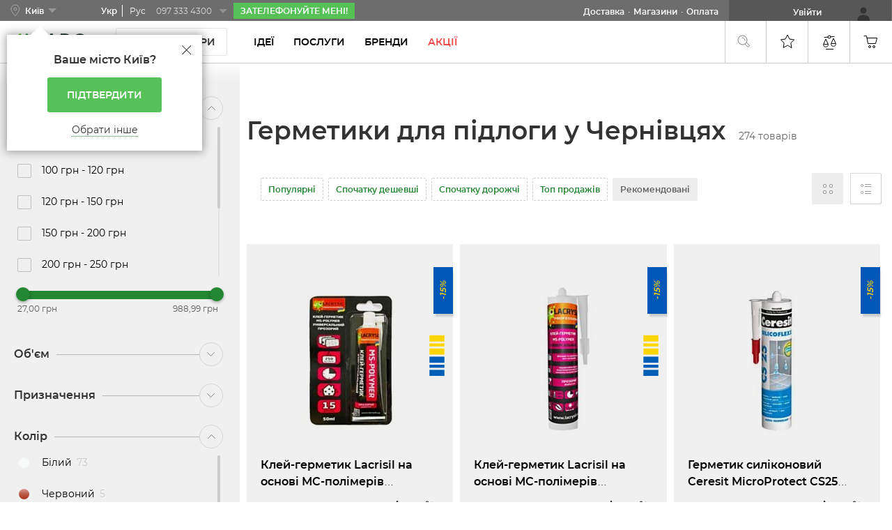

--- FILE ---
content_type: text/html; charset=UTF-8
request_url: https://ars.ua/chernivtsi/pidloga/germetiki/
body_size: 82548
content:
<!doctype html>
<html lang="uk">
    <head >
        
        <meta charset="utf-8"/>
<meta name="title" content="Герметики для підлоги купити у Чернівцях - ARS • Ціни на герметики для підлоги у Чернівцях"/>
<meta name="description" content="Кращі ціни на ⏩ Герметики для підлоги у Чернівцях ⭐ Тільки перевірені виробники ⚡ Відгуки, характеристики, огляди ✔️ Всі товари сертифіковані."/>
<meta name="robots" content="NOINDEX,NOFOLLOW"/>
<meta name="viewport" content="width=device-width, initial-scale=1, maximum-scale=1.0, user-scalable=no"/>
<meta name="format-detection" content="telephone=no"/>
<meta name="google-site-verification" content="4Nx1iO2amFED_9hX-QmwAx_OwVnUs8B3oyjX4Yl9Vjw"/>
<title>Герметики для підлоги купити у Чернівцях - ARS • Ціни на герметики для підлоги у Чернівцях</title>
<link rel="preload" as="style" media="all" .
                         onload="this.onload=null;this.rel='stylesheet'"href="https://ars.ua/static/version1768279599/_cache/merged/78d9871a19cb6579ad98dedc38f4dc0c.min.css">
<link rel="preload" as="style" media="all" .
                         onload="this.onload=null;this.rel='stylesheet'"href="https://ars.ua/static/version1768279599/frontend/Maven/ars/uk_UA/Maven_OneStepCheckout/css/masked-phone-input/intlTelInput.min.css">
<link rel="preload" as="style" media="print" .
                         onload="this.onload=null;this.rel='stylesheet'"href="https://ars.ua/static/version1768279599/frontend/Maven/ars/uk_UA/css/print.min.css">
<link rel="preload" as="style" media="all" .
                         onload="this.onload=null;this.rel='stylesheet'"href="https://ars.ua/static/version1768279599/frontend/Maven/ars/uk_UA/fonts/Montserrat/Montserrat.min.css">






<link rel="preload" as="font" crossorigin="anonymous" href="https://ars.ua/static/version1768279599/frontend/Maven/ars/uk_UA/fonts/Montserrat/semibold/600.ttf" />
<link rel="preload" as="font" crossorigin="anonymous" href="https://ars.ua/static/version1768279599/frontend/Maven/ars/uk_UA/fonts/Montserrat/regular/400.woff" />
<link rel="preload" as="font" crossorigin="anonymous" href="https://ars.ua/static/version1768279599/frontend/Maven/ars/uk_UA/fonts/Montserrat/semibold/600.woff" />
<link rel="preload" as="font" crossorigin="anonymous" href="https://ars.ua/static/version1768279599/frontend/Maven/ars/uk_UA/fonts/Luma-Icons.woff2" />
<link rel="preload" as="font" crossorigin="anonymous" href="https://ars.ua/static/version1768279599/frontend/Maven/ars/uk_UA/fonts/Montserrat/regular/400.woff2" />
<link  rel="canonical" href="https://ars.ua/chernivtsi/pidloga/germetiki/" />
<link  rel="next" href="https://ars.ua/chernivtsi/pidloga/germetiki/?p=2" />
<link  rel="alternate" hreflang="uk" href="https://ars.ua/chernivtsi/pidloga/germetiki/" />
<link  rel="alternate" hreflang="ru" href="https://ars.ua/ru/chernivtsi/pidloga/germetiki/" />
<link  rel="icon" type="image/x-icon" href="https://ars.ua/media/favicon/default/logo_1.png" />
<link  rel="shortcut icon" type="image/x-icon" href="https://ars.ua/media/favicon/default/logo_1.png" />
<style>
.product-add-to-cart-wrapper .one-click-buy,
.amreview-verified,
#customer-reviews > div.amrev-items-block.block-content > div.modal-response-comment > div,
.checkout-index-index #personal-data .checkbox-component,
.spin-wheel-description-wrapper .circle,
.spin-coupon-info-description .circle,
.am-banners-lite-img,
body > div.page-wrapper > div.category-menu-tree.sticked > div > ul > li:nth-child(8) > div > ul > li:nth-child(11) > div > div.category-menu-name > div,
body.category-vse-dlja-domu #layer-product-list > div.priority-category-wrapper > div:nth-child(3) > a > div.product-count,
#minicart-content-wrapper .actions.minicart__actions .one-click-buy {
  display:none !important;
}

.actual-products-home {
 background-color:  #007138 !important;

}

.catalog-product-view .shop-by-look .preview-image {
 filter: none !important;
 -webkit-filter: none !important;
 opacity: 1 !important;
 background-size: cover;
}

.catalog-product-view .shop-by-look .preview-image:before {
 background-color: #0000005e !important;
}
#spin-wheel-form-description {
 margin-top: 10px;
 white-space: break-spaces;
 width: 100% !important;
}


@media (max-width: 1023px) {
.catalog-product-view .product-info-main [data-role=am-banners-lite] {
 margin-bottom: 15px;
}

@media (min-width: 1024px) {
.minicart-popup_modal .minicart-wrapper .block-content .actions>.secondary {
   width: calc (50% - 7px) !important;
}}

@media (min-width: 1024px) {
div.banner-info-wrap > div > div {
 display: none !important;
}
}

}
.brand-description-text.category-description.short-description{
  max-height: unset !important;
 }

.related-products,.related-products-container {
  min-height: unset !important;
 }

.faq-description:not(.empty-faq-description) {
 display: block !important;
}

.amlabel-position-wrapper .amasty-label-container .amasty-label-text {
  color: unset !important;
}

.filter .filter-content .item{min-height:35px}
</style>

<!--rdhBC0x6rzOiamwSmLexttmjboejU1jD-->
<meta name="facebook-domain-verification" content="i05wa62u2iwnh3wxasz30hy4f7hr7o" />
<meta name="google-site-verification"      content="L_ltPkbm8TEfLxnjwBmJKaherT3i0-RWrTrJxwHmOKU" />

<!-- Hotjar Tracking Code for Site 5308837 (name missing) -->


        
<style type="text/css" data-type="criticalCss">
    @charset "UTF-8";.quickorder-minicart-productview-popup,.category-menu-links,.catalog-filters-hidden-container{display:none}ul{padding-left:0}.ui-slider-handle{height:10px;width:10px;-webkit-border-radius:10px;border-radius:10px;background:#f98b25;display:block;position:absolute}body{margin:0;padding:0}header,main{display:block}img{border:0;max-height:100%;max-width:100%}html{font-size:62.5%;-webkit-text-size-adjust:100%;-ms-text-size-adjust:100%;font-size-adjust:100%}body{color:#333;font-family:Montserrat,'Helvetica Neue',Helvetica,Arial,sans-serif;font-style:normal;font-weight:400;line-height:1.42857143;font-size:1.4rem}p{margin-top:0;margin-bottom:1rem}strong{font-weight:700}i{font-style:italic}h1{font-weight:300;line-height:1.1;font-size:2.6rem;margin-top:0;margin-bottom:2rem}a{color:#56c156;text-decoration:none}a:visited{color:#56c156;text-decoration:none}a:visited:after{border-color:#56c156}.link--secondary{color:#fff}.link--secondary:visited{color:#fff}.link--tertiary{color:#6d6d6d}.link--tertiary:visited{color:#6d6d6d}.navigation__link--secondary{color:#fff}.navigation__link--secondary:visited{color:#fff}.navigation__link--secondary{font-weight:700;opacity:1}ol,ul{margin-top:0;margin-bottom:2.5rem;padding:0}ol>li,ul>li{margin-top:0;margin-bottom:1rem}ol ul{margin-bottom:0}ol,ul{margin-top:0;margin-bottom:2.5rem}ol>li,ul>li{margin-top:0;margin-bottom:1rem}ol ul{margin-bottom:0}.link--secondary:visited{color:#fff}.link--tertiary{color:#6d6d6d}.link--tertiary:visited{color:#6d6d6d}.navigation__link--secondary{color:#fff}.navigation__link--secondary:visited{color:#fff}.navigation__link--secondary{font-weight:700;opacity:1}ol,ul{margin-top:0;margin-bottom:2.5rem}ol>li,ul>li{margin-top:0;margin-bottom:1rem}ol ul{margin-bottom:0}ol,ul{margin-top:0;margin-bottom:2.5rem}ol>li,ul>li{margin-top:0;margin-bottom:1rem}ol ul{margin-bottom:0}button{background-image:none;background:#eee;border:1px solid #ccc;color:#333;display:inline-block;font-family:Montserrat,'Helvetica Neue',Helvetica,Arial,sans-serif;font-weight:600;margin:0;padding:7px 15px;font-size:1.4rem;line-height:1.6rem;box-sizing:border-box;vertical-align:middle}button::-moz-focus-inner{border:0;padding:0}input[type=email],input[type=password],input[type=text]{background:#fff;background-clip:padding-box;border:1px solid #c2c2c2;border-radius:1px;font-family:Montserrat,'Helvetica Neue',Helvetica,Arial,sans-serif;font-size:14px;height:32px;line-height:1.42857143;padding:0 9px;vertical-align:baseline;width:100%;box-sizing:border-box}input[type=email]::-moz-placeholder,input[type=password]::-moz-placeholder,input[type=text]::-moz-placeholder{color:#575757}input[type=email]::-webkit-input-placeholder,input[type=password]::-webkit-input-placeholder,input[type=text]::-webkit-input-placeholder{color:#575757}input[type=email]:-ms-input-placeholder,input[type=password]:-ms-input-placeholder,input[type=text]:-ms-input-placeholder{color:#575757}input[type=checkbox]{margin:2px 5px 0 0;position:relative;top:2px}div.mage-error[generated]{color:#e02b27;font-size:1.2rem}input::-moz-focus-inner{border:0;padding:0}.product-items{margin:0;padding:0;list-style:none none}.product-items>li{margin:0}.actions-toolbar>.primary .action,.actions-toolbar>.secondary .action{width:100%}.block{margin-bottom:40px}.product-item-name,.product.name a{font-weight:400}.product-item-name>a{color:#333;text-decoration:none}.product-item-name>a:visited{color:#333;text-decoration:none}.product-item-name>a:visited{color:#333;text-decoration:none}.product-item-name>a:visited:after{border-color:#333}.action.skip:not(:focus),.minicart_btn .action.showcart .counter-label,.product-item-actions .actions-secondary>.action span,.special-price .price-label{border:0;clip:rect(0,0,0,0);height:1px;margin:-1px;overflow:hidden;padding:0;position:absolute;width:1px}.header.content:after,.header.content:before,.toolbar:after,.toolbar:before{content:'';display:table}.header.content:after,.toolbar:after{clear:both}.product-item,.search-autocomplete{box-sizing:border-box}.product-item .action.towishlist,.product-item-actions .actions-secondary>.action{color:#666;font-weight:600;letter-spacing:.05em;text-transform:uppercase;display:inline-block;text-decoration:none}.product-item .action.towishlist:before,.product-item-actions .actions-secondary>.action:before{-webkit-font-smoothing:antialiased;-moz-osx-font-smoothing:grayscale;font-size:16px;line-height:16px;color:inherit;font-family:luma-icons;margin:-2px 5px 0 0;vertical-align:middle;display:inline-block;font-weight:400;overflow:hidden;speak:none;text-align:center}.product-item .action.towishlist:before,.product-item-actions .actions-secondary>.action:before{width:18px}.items{margin:0;padding:0;list-style:none none}.panel.header .links{display:none}.nav-toggle{display:inline-block;text-decoration:none;display:block;font-size:0;left:15px;position:absolute;top:15px;z-index:14}.nav-toggle:before{-webkit-font-smoothing:antialiased;-moz-osx-font-smoothing:grayscale;font-size:28px;line-height:inherit;color:#757575;content:'\e609';font-family:luma-icons;vertical-align:middle;display:inline-block;font-weight:400;overflow:hidden;speak:none;text-align:center}.nav-toggle>span{border:0;clip:rect(0,0,0,0);height:1px;margin:-1px;overflow:hidden;padding:0;position:absolute;width:1px}.loading-mask{bottom:0;left:0;margin:auto;position:fixed;right:0;top:0;z-index:100;background:rgba(255,255,255,.5)}.fieldset{border:0;margin:0 0 40px;padding:0;letter-spacing:-.31em}.fieldset>*{letter-spacing:normal}.fieldset:last-child{margin-bottom:0}.fieldset>.field{position:relative;margin:0 0 20px}.fieldset>.field>.label{margin:0 0 8px;display:inline-block}.fieldset>.field:last-child{margin-bottom:0}.fieldset>.field>.label{font-weight:600}.fieldset>.field.required>.label:after{content:'*';color:#e02b27;font-size:1.2rem;margin:0 0 0 5px}.fieldset>.field .label{position:absolute;top:-10px;left:10px;background:#fff;color:#7e807e;padding:0 12px 0 6px;z-index:4}.fieldset>.field.required>.label:after{margin-left:0}div.mage-error[generated]{margin-top:5px;font-size:14px;padding-left:5px}.form.form-login .actions-toolbar{display:flex;flex-direction:column-reverse}.form.form-login .actions-toolbar .secondary{text-align:left;padding-bottom:35px}@font-face{font-family:luma-icons;font-weight:400;font-style:normal;font-display:auto}@font-face{font-family:luma-icons;font-weight:400;font-style:normal}button{border-radius:3px}.action.primary{background-image:none;background:#56c156;border:1px solid #56c156;color:#fff;display:inline-block;font-family:Montserrat,'Helvetica Neue',Helvetica,Arial,sans-serif;font-weight:600;padding:7px 15px;font-size:1.4rem;box-sizing:border-box;vertical-align:middle}.pages{margin-left:auto;margin-right:auto}.pages>.label{border:0;clip:rect(0,0,0,0);height:1px;margin:-1px;overflow:hidden;padding:0;position:absolute;width:1px}.pages .items{font-size:0;letter-spacing:-1px;line-height:0;white-space:nowrap;margin:0;padding:0;list-style:none none;display:inline-block;font-weight:400}.pages .item{font-size:1.2rem;line-height:3rem;letter-spacing:normal;margin:0 8px 0 0;display:inline-block}.pages .item .label{border:0;clip:rect(0,0,0,0);height:1px;margin:-1px;overflow:hidden;padding:0;position:absolute;width:1px}.pages a.page{color:#56c156;display:inline-block;padding:0 5px;text-decoration:none}.pages a.page:visited{color:#56c156}.pages strong.page{background:#e5e5e5;font-size:1.2rem;line-height:3rem;letter-spacing:normal;color:#333;display:inline-block;font-weight:700;padding:0 5px}.pages .action{background:#f0f0f0;border:1px solid #ccc;color:#7d7d7d;display:inline-block;padding:0;text-decoration:none}.pages .action:visited{color:#7d7d7d}.pages .action.next{display:inline-block;text-decoration:none}.pages .action.next:visited:before{color:#7d7d7d}.pages .action.next>span{border:0;clip:rect(0,0,0,0);height:1px;margin:-1px;overflow:hidden;padding:0;position:absolute;width:1px}.pages .action.next:before{-webkit-font-smoothing:antialiased;-moz-osx-font-smoothing:grayscale;font-size:16px;line-height:inherit;color:#7d7d7d;content:'\e608';font-family:luma-icons;margin:0;vertical-align:top;display:inline-block;font-weight:400;overflow:hidden;speak:none;text-align:center}.pages .items{display:flex}.pages .items .item{text-align:center;min-width:45px;min-width:3.21428571rem;height:45px;height:3.21428571rem}.pages .items .item.current{background-color:#f0f0f0;border-radius:2px;padding:0;width:auto}.pages .items .item.current strong.page span{color:#228730}.pages .items .page-jump{text-align:center;width:45px;width:3.21428571rem;height:45px;height:3.21428571rem;margin-left:-8px;margin-left:-.57142857rem;margin-bottom:0}.pages .items .page-jump span{display:block;font-size:26px;font-size:1.85714286rem;color:#000;font-weight:600;line-height:1.7;letter-spacing:normal}.pages .action{box-shadow:inset 0 1px 0 0 #fff,inset 0 -1px 0 0 rgba(204,204,204,.3);border-radius:3px;padding:0 8px}.pages .action.next{box-sizing:border-box;background-color:#fff;text-align:center;width:45px;width:3.21428571rem;height:45px;height:3.21428571rem;padding:0}.pages .action.next:before{font-size:14px;font-size:1rem;opacity:.5}.pages .action.next{min-width:40px;min-height:40px;box-sizing:border-box}.pages a.page,.pages strong.page{background:0 0;font-size:26px;font-size:1.85714286rem;color:#000;font-weight:600}.pages a.page span,.pages strong.page span{color:#000;font-weight:600}.actions-toolbar>.primary,.actions-toolbar>.secondary{margin-bottom:10px;text-align:center}.actions-toolbar>.primary .action,.actions-toolbar>.secondary .action{margin-bottom:10px}.actions-toolbar>.primary .action:last-child,.actions-toolbar>.secondary .action:last-child{margin-bottom:0}.actions-toolbar>.primary:last-child,.actions-toolbar>.secondary:last-child{margin-bottom:0}.actions-toolbar>.secondary .action.back{display:none}.breadcrumbs{margin:0 0 15px;margin:0;display:none}.breadcrumbs .items{font-size:12px;color:#707070;margin:0;padding:0;list-style:none none}.breadcrumbs .items>li{display:inline-block;vertical-align:top}.breadcrumbs .items>li{display:inline-block;vertical-align:top}.breadcrumbs .item{margin:0}.breadcrumbs strong{font-weight:400}.breadcrumbs .item:not(:last-child){display:inline-block;text-decoration:none}.breadcrumbs .item:not(:last-child):after{-webkit-font-smoothing:antialiased;-moz-osx-font-smoothing:grayscale;font-size:10px;line-height:18px;content:'\e608';font-family:luma-icons;margin:0 10px;vertical-align:top;display:inline-block;font-weight:400;overflow:hidden;speak:none;text-align:center}.breadcrumbs .items{margin-left:146px;font-size:12px;font-size:.85714286rem}.breadcrumbs .items>li{position:relative;background-color:#fff;padding-right:3px;padding-right:.21428571rem;z-index:6}.breadcrumbs .items .item:first-child{padding-left:5px;padding-left:.35714286rem}.breadcrumbs .items .item:last-child{padding-right:5px;padding-right:.35714286rem}.breadcrumbs .items .item:not(:last-child){float:left}.breadcrumbs .items .item:not(:last-child):after{content:"·";font-size:12px;font-size:.85714286rem;color:#000;margin:0;opacity:.4}.breadcrumbs .items .item a{color:#000;text-decoration:none;opacity:.4}.breadcrumbs .items .item a:visited{color:#000}.breadcrumbs .items .item strong{color:rgba(0,0,0,.4)}@media (max-width:1023px){.catalog-category-view .page-main{margin-top:0}.catalog-category-view .breadcrumbs-wrapper{display:block;position:absolute;bottom:-49px;width:100%}.catalog-category-view .breadcrumbs-wrapper .breadcrumbs{display:block !important;background-color:#f9f9f9;padding:0 15px;border-bottom:1px solid #f0f0f0}.catalog-category-view .breadcrumbs-wrapper .breadcrumbs .items{padding:16px 0 13px;margin:0;display:flex;overflow:auto}.catalog-category-view .breadcrumbs-wrapper .breadcrumbs .items .item{display:inline;white-space:nowrap;background-color:#f9f9f9}.catalog-category-view .breadcrumbs-wrapper .breadcrumbs .items .item a,.catalog-category-view .breadcrumbs-wrapper .breadcrumbs .items .item strong{background-color:#f9f9f9 !important}.catalog-category-view .breadcrumbs-wrapper .breadcrumbs .items .item:first-child{padding-left:0}.catalog-category-view .breadcrumbs-wrapper .breadcrumbs .items .item:after{content:'/'}.catalog-category-view .breadcrumbs-wrapper .breadcrumbs .items .item:last-child:after{content:none}.catalog-category-view .breadcrumbs-wrapper .breadcrumbs .items:after{content:none}.catalog-category-view .page-main{padding-top:60px}.catalog-category-view .page-header{position:relative}}.hidden{display:none}.page-preloader{display:none}.compare-tooltip .tooltip-content{display:none}.page-header{background-color:transparent;border-bottom:1px solid #d1d1d1;box-sizing:border-box;margin-bottom:0;z-index:5;display:-webkit-flex;display:-ms-flexbox;display:flex;-webkit-flex-direction:row-reverse;-ms-flex-direction:row-reverse;flex-direction:row-reverse}@media (min-width:1024px){.page-layout-2columns-left.portal .sidebar.sidebar-main .portal-sidebar a{font-size:1.1rem;font-weight:600;text-decoration:none;padding-right:.7rem;color:#000}.column .unpriority-category-wrapper .unpriority{padding:.35rem .78rem}.column .unpriority-category-wrapper.variable-grid-3{grid-template-rows:repeat(3,1fr)}.column .unpriority-category-wrapper .unpriority{padding:.35rem .78rem}.column .priority-category-wrapper{display:-ms-grid;display:grid;grid-template-columns:repeat(3,1fr);grid-gap:1rem;margin-bottom:.5rem}.portal .column .unpriority-category-wrapper.variable-grid-1{grid-template-rows:repeat(1,1fr)}.portal .column .unpriority-category-wrapper.variable-grid-2{grid-template-rows:repeat(2,1fr)}.recommended-profitable-wrapper{min-height:768px}.catalog-category-view.portal .page-main .columns .recommended-products-wrap{min-height:768px;z-index:0;position:relative}.page-layout-2columns-left.portal .columns .sidebar:before{content:none}.column .unpriority-category-wrapper .unpriority{min-height:105px}.portal .sidebar-main{min-width:348px}.column .priority-category-wrapper .priority{min-height:315px;margin:0;-webkit-max-logical-width:unset}.catalog-category-view .toolbar.toolbar-products.toolbar-desktop{display:flex;box-sizing:border-box;min-height:109px}.header.content .header-wrapper__links li{height:60px;width:60px}.header.content .block-search{padding:7px 14px;min-width:30px}.header.content .header-wrapper__left-container{position:relative;display:-webkit-inline-flex;display:-ms-inline-flexbox;display:inline-flex;align-items:center;z-index:10;margin-right:auto}.page-with-filter .columns .column.main .category-title{margin-bottom:10px;padding:0 10px 0 20px}.page-with-filter.page-products.page-layout-2columns-left:not(.portal) .columns .sidebar.sidebar-main .sidebar-main-preloader img{position:absolute;width:100%;height:calc(100vh - 95px);top:0;left:0;z-index:5;filter:blur(4px)}.page-header{-webkit-flex-direction:column;-ms-flex-direction:column;flex-direction:column}}.page-header .panel.wrapper{background-color:#6d6d6d;color:#fff}.page-header .nav-toggle{display:none !important}.page-header .toggle-nav{display:block;width:40px;min-width:40px;height:40px;min-height:40px;color:#fff;position:relative;background-color:#1c542d;top:0;left:0;z-index:0;border-radius:2px;padding:0;box-sizing:border-box}.page-header .toggle-nav .custom-menu-icon{display:block;width:100%;height:100%;background-size:12px 12px}.page-header .toggle-nav span{display:none}.page-header .panel.wrapper{background-color:#6d6d6d}@media (max-width:767px){.breadcrumbs .item:not(:last-child):after{content:'/';-webkit-font-smoothing:antialiased;-moz-osx-font-smoothing:grayscale;font-size:10px;line-height:18px;font-family:luma-icons;margin:0 10px;vertical-align:top;display:inline-block;font-weight:400;overflow:hidden;speak:none;text-align:center}.catalog-category-view .breadcrumbs-wrapper .breadcrumbs .items .item a{font-size:12px}.catalog-category-view .breadcrumbs-wrapper .breadcrumbs .items{padding:16px 0 13px;margin:0;display:flex;overflow:auto}.catalog-category-view .page-main,.catalogsearch-result-index .page-main,.promoproducts-index-index .page-main{padding-top:60px}.catalog-category-view .page-header{position:relative}.column .priority-category-wrapper .priority{min-width:141.5px;min-height:146px}.column .priority-category-wrapper .priority .image-wrapper img{height:80px;width:80px}.page-with-filter.page-products.page-layout-2columns-left .page-wrapper .columns{padding-top:0;display:flex;flex-direction:column}.catalog-category-view .breadcrumbs-wrapper .breadcrumbs .items .item a{font-size:12px}.page-with-filter.page-products.page-layout-2columns-left .page-wrapper .columns .sidebar-main{order:-1}.catalog-category-view .breadcrumbs-wrapper .breadcrumbs{display:block !important;background-color:#f9f9f9;padding:0 15px;border-bottom:1px solid #f0f0f0}.page-layout-2columns-left.portal .columns .sidebar.sidebar-main .page-title-wrapper{display:-webkit-flex;display:-ms-flexbox;display:flex;-webkit-flex-direction:column;-ms-flex-direction:column;flex-direction:column;-webkit-align-items:start;-ms-align-items:start;align-items:start;padding-bottom:5px}.catalog-category-view .breadcrumbs-wrapper{display:block;position:absolute;bottom:-49px;width:100%}.column .priority-category-wrapper .priority{min-width:141.5px;min-height:146px;display:inline-block;-webkit-min-logical-width:calc(100%/2 - 1rem);-webkit-max-logical-width:calc(100%/2 - .5rem);margin:3px 0;text-align:center;border:1px solid #ececec;transition:.4s ease-in-out}.column .priority-category-wrapper .priority{min-width:141.5px;min-height:146px}.column .unpriority-category-wrapper{grid-template-columns:repeat(1,1fr);grid-auto-flow:row}.column .priority-category-wrapper{display:-ms-grid;display:grid;-ms-grid-columns:1fr 1rem 1fr;-ms-grid-rows:-webkit-min-content;-ms-grid-rows:min-content;grid-template-rows:-webkit-min-content;padding-bottom:0;margin-bottom:.5rem;max-width:998px;grid-gap:.5rem;grid-template-columns:repeat(2,1fr);grid-template-rows:min-content}.page-header .panel.wrapper{width:50px;height:50px}.recommended-profitable-wrapper{min-height:453px}}.page-header .header.panel{padding:0}.page-header .header.content{-webkit-align-items:center;-ms-align-items:center;align-items:center;display:-webkit-flex;display:-ms-flexbox;display:flex;width:100%;padding-left:5px}@media (max-width:1023px){.page-header .header.content{float:left;box-sizing:border-box;padding-right:0}.page-header .panel.wrapper{display:inline-block;float:right;box-sizing:border-box;background-color:transparent;width:59px;height:59px}.page-header .header.content{float:left;box-sizing:border-box;padding-right:0}}@media (min-width:1024px){.page-header .header.content{min-height:60px}.header.content .customer-city-info__wrapper,.header.panel .customer-city-info__wrapper{min-width:120px}}.header.panel>.header.links{margin:0;padding:0;list-style:none none;float:right;font-size:0;margin-left:auto;margin-right:20px}.header.panel>.header.links>li{display:inline-block;vertical-align:top}.header.panel>.header.links>li{font-size:14px;margin:0 0 0 15px}.header.panel>.header.links>li a{color:#fff;text-decoration:none}.header.panel>.header.links>li a:visited{color:#fff;text-decoration:none}.header.panel>.header.links>li a:visited{color:#fff;text-decoration:none}.header.panel>.header.links>li a:visited:after{border-color:#fff}.customer-welcome .customer-menu .header.links{display:none;top:0;width:0;background:0 0;border:none;margin-top:0;box-shadow:none}.header.content{padding-top:10px;position:relative}.header.content:after,.header.content:before,.header.panel:after,.header.panel:before{content:" ";display:table;clear:both}@media (max-width:1023px){.header.content,.header.panel{padding:0;width:inherit;height:inherit}}.header.panel .customer-city-info,.header.panel .header-panel__navigation,.header.panel .links{display:inline-block;font-size:12px}.header.panel .customer-city-info:after,.header.panel .customer-city-info:before,.header.panel .header-panel__navigation:after,.header.panel .header-panel__navigation:before,.header.panel .links:after,.header.panel .links:before{content:" ";display:table;clear:both}.header.panel .customer-city-info a,.header.panel .header-panel__navigation a,.header.panel .links a{font-weight:600}.header.panel .customer-city-info{display:-webkit-inline-flex;display:-ms-inline-flexbox;display:inline-flex;align-items:center}.header.panel .customer-city-info__wrapper{display:flex}@media (max-width:1023px){.header.panel .customer-city-info{display:none}}.header.content .customer-city-info__city,.header.content .customer-city-info__feedback,.header.content .customer-city-info__store,.header.panel .customer-city-info__city,.header.panel .customer-city-info__feedback,.header.panel .customer-city-info__store{display:-webkit-inline-flex;display:-ms-inline-flexbox;display:inline-flex}.header.content .customer-city-info__feedback.manager-help .link--secondary span,.header.panel .customer-city-info__feedback.manager-help .link--secondary span{font-size:12px;font-weight:700;line-height:1.25;color:#fff}.header.content .customer-city-info__city,.header.panel .customer-city-info__city{font-weight:600;margin-right:2px;align-items:center}.header.content .customer-city-info__city:before,.header.panel .customer-city-info__city:before{content:"";position:relative;display:inline-block;background-position:50% 50%;background-size:contain;width:24px;height:24px;margin-right:2px;opacity:.4}.header.content .customer-city-info__store,.header.panel .customer-city-info__store{padding-left:0;margin-bottom:0;opacity:.9;margin-right:8px}@media (max-width:1023px){.header.content .customer-city-info__store,.header.panel .customer-city-info__store{display:none}}@media (max-width:1365px) and (min-width:1024px){.header.content .customer-city-info__store,.header.panel .customer-city-info__store{margin-right:23px}.portal.page-with-filter.page-products.page-layout-2columns-left .columns{justify-content:flex-end;height:initial;display:flex;flex-direction:column;-webkit-box-orient:vertical;-webkit-box-direction:normal;-webkit-flex-direction:column;-ms-flex-direction:column;-webkit-flex-wrap:nowrap;flex-wrap:nowrap}.catalog-category-view.portal .page-main .columns .recommended-products-wrap,.portal.page-with-filter.page-products.page-layout-2columns-left .columns .column.main{order:2}.portal.page-with-filter.page-products.page-layout-2columns-left .columns .column.main{margin-top:0;padding-top:5px}.portal.page-layout-2columns-left.portal.page-with-filter .columns .sidebar.sidebar-main{order:1;display:-webkit-flex;display:-ms-flexbox;display:flex;-webkit-flex-direction:column-reverse;-ms-flex-direction:column-reverse;flex-direction:column-reverse;padding-top:0;padding-bottom:0;width:100%}.page-layout-2columns-left.portal .sidebar.sidebar-main .page-title-wrapper .page-title{font-size:30px;line-height:1.13}.category-title{display:inline}.page-layout-2columns-left.portal .columns .sidebar.sidebar-main .products-count{display:inline;font-size:14px}.page-layout-2columns-left.portal .back-parent-category{padding:14px}.column .unpriority-category-wrapper.variable-grid-3{grid-template-rows:repeat(3,1fr)}.header.content .header-wrapper__right .header-wrapper__links{max-width:120px}}.header.content .customer-city-info__store li,.header.panel .customer-city-info__store li{position:relative;display:inline-block;float:left;list-style-type:none;margin-bottom:0;opacity:.9;font-size:12px;line-height:1.25;color:#fff}.header.content .customer-city-info__store li a,.header.panel .customer-city-info__store li a{opacity:.9;font-weight:400;font-size:12px;line-height:1.25;color:#fff;text-decoration:none}.header.content .customer-city-info__store li:after,.header.panel .customer-city-info__store li:after{content:"·";margin-left:8px}@media (max-width:1365px){.header.content .customer-city-info__store li:after,.header.panel .customer-city-info__store li:after{content:"";position:absolute;display:inline-block;background-position:50% 50%;background-size:contain;top:-10px;right:-28px;width:24px;height:24px}}@media (max-width:1365px) and (max-width:1365px){.header.content .customer-city-info__store li:after,.header.panel .customer-city-info__store li:after{top:-4px}}.header.content .customer-city-info__store li:first-child,.header.panel .customer-city-info__store li:first-child{margin-right:8px}@media (max-width:1365px){.header.content .customer-city-info__store li:last-child,.header.panel .customer-city-info__store li:last-child{display:none}}.header.content .customer-city-info__feedback,.header.panel .customer-city-info__feedback{font-weight:600}.header.panel .customer-city-info__feedback{background-color:#56c156;padding:3px 10px}.header.panel .customer-city-info__feedback-link{text-transform:uppercase;text-decoration:none}@media (max-width:1023px){.header.content .customer-city-info__feedback,.header.panel .customer-city-info__feedback{display:none}}.header.content .store_language_wrapper_mobile{display:none}.header.panel .header-panel__navigation{float:right;list-style-type:none;margin-top:6px;margin-bottom:0;padding-top:2px;padding-bottom:5px}@media (max-width:1023px){.header.panel .header-panel__navigation{display:none}}.header.panel .header-panel__navigation li{display:inline-block;float:left;margin-left:5px;margin-bottom:0}.header.panel .header-panel__navigation li:after{content:"·";margin-left:5px}.header.panel .header-panel__navigation li:last-child:after{content:""}.header.panel>.header.links{margin:0 0 0 auto;padding:0;list-style:none none;float:right}.header.panel>.header.links>li{display:inline-block;vertical-align:top}.header.panel>.header.links>li{height:30px;font-size:12px;margin:0}.customer-welcome .customer-menu .header.links{display:none;top:0;width:0;background:0 0;border:none;margin-top:0;box-shadow:none}.header.content>.header.links>.customer-welcome+.authorization-link,.header.panel>.header.links>.customer-welcome+.authorization-link{display:none}.header.content>.header.links>li.customer-welcome:after,.header.panel>.header.links>li.customer-welcome:after{content:"";position:absolute;display:block;top:auto;right:10px;bottom:0;width:24px;height:24px}@media (max-width:1023px){.header.panel>.header.links>li.authorization-link{margin-left:0;box-sizing:border-box;display:inline-block;height:100%}}@media (max-width:767px){.header.panel>.header.links>li.authorization-link{width:50px;height:50px}}.header.panel>.header.links>li.authorization-link a{position:relative;box-sizing:border-box;display:inline-block;background-color:#575757;text-align:center;line-height:1.42;min-width:50px;padding:9px 78px 4px 0;border-bottom:none}@media (min-width:1024px){.header.panel>.header.links>li.authorization-link a{padding-right:100px;padding-left:92px}.header.content>.header.links>li.customer-welcome:after,.header.panel>.header.links>li.customer-welcome:after{left:auto;top:5px;z-index:0}.header.content>.header.links,.header.panel>.header.links,.header.panel>.header.links>li{min-width:234px}}@media (max-width:1023px){.header.panel>.header.links>li.authorization-link a{box-sizing:border-box;background-color:transparent;color:transparent;width:59px;height:59px;min-width:0;overflow:hidden;border-left:1px solid rgba(0,0,0,.2)}}@media (max-width:767px){.header.panel>.header.links>li.authorization-link a{width:50px;height:50px;padding:9px 0 4px;border-left:none}}.header.panel>.header.links>li.authorization-link a .auth-label{display:none}@media (min-width:1024px){.header.panel>.header.links>li.authorization-link a .auth-label{display:inline}}.header.panel>.header.links>li.authorization-link a .customer-icon-wrapper{position:absolute;width:24px;height:24px;padding-top:10px;box-sizing:border-box}@media (max-width:1023px){.header.panel>.header.links>li.authorization-link a .customer-icon-wrapper{background-color:rgba(109,109,109,.16);border-radius:50%;top:15px;right:15px;width:30px;height:30px}}@media (max-width:767px){.header.panel>.header.links>li.authorization-link a .customer-icon-wrapper{top:10px;right:10px}}@media (min-width:1024px){.header.panel>.header.links>li.authorization-link a .customer-icon-wrapper{top:auto;right:25px;bottom:0;width:30px;height:30px}}.header.panel>.header.links>li.authorization-link a .customer-icon{display:block;width:100%;height:100%}@media (max-width:1023px){.header.panel>.header.links>li.authorization-link a .customer-icon{border-radius:50%}}@media (min-width:1024px){.page-layout-2columns-left .sidebar-main{-ms-flex-order:-1;-webkit-order:-1;order:-1}}.header.panel>.header.links>.authorization-link:after{content:attr(data-label);display:inline-block;margin:0 -5px 0 5px}.header.panel>.header.links>.authorization-link:last-child:after{display:none}.header.content{display:-webkit-flex;display:-ms-flexbox;display:flex;align-items:center;padding:0 20px}.header.content .block-search{position:relative;border:none;border-left:1px solid rgba(0,0,0,.2);border-right:1px solid rgba(0,0,0,.2);padding:14px}@media (min-width:1024px) and (max-width:1365px){.header.content .block-search{z-index:9;box-sizing:border-box;width:60px;height:60px}}@media (max-width:1023px){.header.content .block-search{width:100%;margin-left:23px}}@media (max-width:767px){.page-header{max-height:51px;position:relative}.page-header .panel.wrapper{width:50px;height:50px}.header.content .block-search{box-sizing:border-box;border:none;width:50px;height:50px;margin-top:0;margin-left:calc(100% - 100px)}.catalog-category-view .product-image-photo.lazy-loading:first-of-type:not(.custom-loader),.catalog-category-view .product-image-photo.lazy-loading:nth-of-type(2):not(.custom-loader),.catalog-category-view .product-image-photo.lazy-loading:nth-of-type(3):not(.custom-loader),.catalog-category-view .product-image-photo.lazy-loading:nth-of-type(4):not(.custom-loader){display:none}}@media (max-width:767px){.header.content .block-search .control{display:none;border-top:0}}.header.content .block-search .label:before{display:none}@media (min-width:768px){.page-layout-2columns-left .columns{display:flex;flex-wrap:nowrap;flex-direction:row;width:100%;justify-content:flex-end}}.header.content .minisearch{position:relative}.header.content .minisearch .actions:after,.header.content .minisearch .actions:before{content:" ";display:table;clear:both}@media (min-width:1024px) and (max-width:1365px){.header.content .minisearch .actions{width:40px;height:40px;z-index:10}}@media (max-width:767px){.header.content .minisearch .actions{z-index:10}}.header.content .minisearch .action.search{right:auto;margin-top:10px;left:0}@media (min-width:768px){.block-search input{margin:0;padding-right:35px;position:unset}}@media (max-width:767px){.header.content .minisearch .action.search{position:relative;border:none;background:0 0;color:transparent;width:24px;height:24px;margin-top:0;overflow:hidden;z-index:10}}.header.content .minisearch .action.search:before{content:"";position:relative;display:inline-block;background-position:50% 50%;background-size:contain;width:24px;height:24px}@media (max-width:767px){.header.content .minisearch .action.search:before{position:absolute;top:0;left:0;z-index:10}}.header.content .minisearch .field.search .control input{opacity:.54;border:none;color:rgba(0,0,0,.54);font-weight:500;padding:0 20px 0 45px}@media (min-width:1024px) and (max-width:1365px){.header.content .minisearch .field.search .control input{display:none}}@media (max-width:767px){.header.content .minisearch .field.search .control input{display:none}}.header.content .minisearch .field.search .control input::-moz-placeholder,.header.content .minisearch .field.search .control input::-webkit-input-placeholder{color:rgba(0,0,0,.5)}.header.content .header-wrapper__right{display:-webkit-flex;display:-ms-flexbox;display:flex;justify-content:flex-end}.header.content .header-wrapper__right>.minicart-popup{display:none}.header.content .header-wrapper__right .search-autocomplete{width:100vw;left:-15px;z-index:3;top:53px;margin:0}@media (min-width:1024px) and (max-width:1365px){.header.content .header-wrapper__right .search-autocomplete{left:-1px;width:calc(100% + 76px);top:61px}}@media (min-width:768px) and (max-width:1023px){.header.content .header-wrapper__right .search-autocomplete{left:-15px;width:calc(100% + 30px + 59px*2)}}@media (max-width:767px){.header.content .header-wrapper__right .search-autocomplete{left:0;top:51px;z-index:10}}@media (max-width:1023px){.header.content .header-wrapper__right{width:100%}}.header.content .header-wrapper__links{margin-bottom:0;padding-left:0}.header.content .header-wrapper__links:after,.header.content .header-wrapper__links:before{content:" ";display:table;clear:both}.header.content .header-wrapper__links li{display:inline-block;float:left;border-right:1px solid rgba(0,0,0,.2);margin-bottom:0;padding:18px;box-sizing:border-box}.header.content .header-wrapper__links li:first-child{border-left:1px solid rgba(0,0,0,.2)}.header.content .header-wrapper__links li.link.wishlist{border-left:none}@media (max-width:1023px){.header.content .header-wrapper__links .link.compare,.header.content .header-wrapper__links .link.wishlist{display:none}}.header.content .header-wrapper__links .link.compare a,.header.content .header-wrapper__links .link.wishlist a{display:block;text-decoration:none;opacity:1}.header.content .header-wrapper__links .link.compare a.tooltip-toggle{position:relative;display:block}.header.content .header-wrapper__links .link.compare .label,.header.content .header-wrapper__links .link.wishlist .label{font-size:20px;width:20px;height:20px}.header.content .header-wrapper__links .link.compare>a,.header.content .header-wrapper__links .link.wishlist>a{position:relative;line-height:.8}.header.content .header-wrapper__links .link.compare .label:after,.header.content .header-wrapper__links .link.wishlist .label:after{content:"";position:relative;display:inline-block;background-position:50% 50%;background-size:contain;width:24px;height:24px}.header.content .header-wrapper__links .link.compare .counter{position:absolute;display:none;background-color:#36aa36;color:#fff;font-size:12px;line-height:1.75;border-radius:50%;top:-8px;right:-8px;overflow:hidden;text-align:center;white-space:normal;width:20px;height:20px;z-index:4}.header.content .header-wrapper__links .link.wishlist .counter{position:absolute;display:none;background-color:#36aa36;color:#fff;font-size:12px;line-height:1.75;border-radius:50%;top:-8px;right:-8px;overflow:hidden;text-align:center;white-space:normal;width:20px;height:20px;z-index:4}.header.content .header-wrapper__left-container{position:relative;display:-webkit-inline-flex;display:-ms-inline-flexbox;display:inline-flex;align-items:center;z-index:9}@media (max-width:1023px){.header.content .header-wrapper__left-container{-ms-flex-order:-1;-webkit-order:-1;order:-1;width:auto;margin-left:0}}.header.content .header-wrapper__navigation{float:left;list-style:none;margin-bottom:0;padding-left:38px}@media (max-width:1023px){.header.content .header-wrapper__navigation{display:none}}.header.content .header-wrapper__navigation li{position:relative;display:inline-block;float:left;margin-right:37px;margin-bottom:0}.header.content .header-wrapper__navigation li:last-of-type{margin-right:0}.header.content .header-wrapper__navigation li:last-child a{color:#f44646}.header.content .header-wrapper__navigation li a{color:#000;font-weight:600;text-transform:uppercase}.products-grid .product-items .product-item .product-item-info{position:unset !important}.product-items .product-item{position:relative}.product-items .product-item .product-item-info{position:unset}.product-items .price-final_price{font-size:14px}.product-items .price-final_price .old-price .price{font-size:14px}.product-items .price-final_price .special-price .price{font-size:24px;line-height:1.21}.discount-popup-for-success-authorization{display:none}.customer-authorization-popup{display:none}.customer-registration__success-tab .customer-registration__greetings{padding-bottom:40px;overflow:hidden}.customer-registration__success-tab .customer-registration__greetings:after{content:'';display:block;position:relative;bottom:-43px;margin-left:-100%;margin-right:-100%;border-bottom:1px solid rgba(0,0,0,.15)}.customer-registration__success-tab .customer-registration__greetings .greetings-for-registration-title{font-size:26px;font-weight:600;margin:0;padding-bottom:15px}.customer-registration__success-tab .customer-registration__greetings>p{margin-bottom:0}.customer-registration__success-tab .customer-registration__greetings .success-message{padding-bottom:15px}.customer-registration__success-tab .customer-registration__greetings .success-message span{font-size:16px;font-weight:600;line-height:1.75}.customer-registration__success-tab .customer-registration__greetings .account-edit{font-weight:700;color:#3f8731;text-decoration:none}.customer-registration__success-tab .customer-registration__greetings .action.login.primary{width:100%;font-size:16px;text-transform:uppercase;height:45px;margin-top:25px}.customer-registration__success-tab .customer-registration__greetings .info-account-edit{padding-top:17px}.customer-registration__success-tab.customer-login__success-tab .element{position:relative;top:4px}.customer-registration__success-tab.customer-login__success-tab .customer-registration__icon.total:before{bottom:0}.customer-registration__success-tab .element{font-size:40px;color:#3f8831;font-weight:700}.customer-registration__success-tab .single-discount{display:none;opacity:.5;font-size:14px;font-weight:400;line-height:1.57;color:#000}.customer-registration__success-tab .customer-registration__icon{font-size:16px;font-weight:600;line-height:1.75;padding-bottom:30px}.customer-registration__success-tab .customer-registration__icon:before{content:attr(data-before);color:#3f8831;font-size:32px;text-align:center;display:inline-block;position:relative;width:58px;height:55px;background-size:contain;background-repeat:no-repeat;background-color:#e8f7e8;border-radius:15px;background-image:none}.customer-registration__success-tab .customer-registration__icon.total:before{background-color:#fff;width:75px;height:75px;font-size:40px;bottom:5px}.customer-registration__success-tab .customer-registration__link{font-size:14px;line-height:1.57;color:#000}.customer-registration__success-tab .customer-registration__link .account-edit{font-weight:700;color:#3f8731;text-decoration:none}.checkout-agreements .action.action-show{margin-bottom:0}.social-login-title{font-weight:600;line-height:1.1;font-size:1.8rem;margin-top:2rem;margin-bottom:1rem}.actions-toolbar .primary button{min-height:45px;font-size:12px;font-family:Montserrat,Arial,Helvetica,sans-serif}.actions-toolbar .primary button.submit{text-transform:uppercase}.search-autocomplete{position:absolute;z-index:3;overflow:hidden;margin-top:-15px}.checkout-agreement{padding-top:20px}.checkout-agreement .action .show-checkout-agreements{border-bottom:1px dashed rgba(34,135,48,.5);font-weight:600;color:#228730;text-decoration:none}.checkout-agreement .action .show-checkout-agreements:visited{color:unset;text-decoration:none}.checkout-agreement .action .show-checkout-agreements:visited{color:unset;text-decoration:none}.checkout-agreement .action .show-checkout-agreements:visited:after{border-color:unset}.fieldset>.field .label{font-size:12px;color:rgba(0,0,0,.6);top:-8px}.fieldset>.field .label span,.fieldset>.field .label:after{font-size:12px !important}.tab-otpvalidation{width:100%;margin-top:4rem}.tab-otpvalidation .otp-title{font-size:26px;font-weight:600;line-height:1.31;color:#000}.tab-otpvalidation .otp-form .otp-field{max-width:461px;border:none;padding-left:0;padding-right:0}.tab-otpvalidation .otp-form .control{position:relative}.tab-otpvalidation .otp-form .control label{position:absolute;z-index:1;background-color:#fff;font-size:12px;color:#000;top:9.5px;left:16px;padding-left:3px;padding-right:3px}.tab-otpvalidation .otp-form .control label span{opacity:.6}.tab-otpvalidation .otp-form .control input{font-size:14px;border:solid 1px #d1d1d1;border-radius:2px;height:45px;margin-top:17px;color:#000;font-weight:600;padding:10px 15px;background-clip:padding-box;vertical-align:baseline;width:100%;box-sizing:border-box}.tab-otpvalidation .otp-form .control .red{color:#e87676;opacity:1}.main-navigation__btn{position:relative;background-color:transparent;border:1px solid rgba(0,0,0,.1);border-radius:2px;box-shadow:none;font-size:14px;font-weight:600;text-transform:uppercase;width:160px;height:40px;padding-left:40px;padding-right:7px;font-family:Montserrat,Arial,Helvetica,sans-serif}@media (max-width:1023px){.main-navigation__btn{overflow:hidden;box-sizing:border-box;background-color:#1c542d;box-shadow:none !important;color:transparent;width:50px;height:50px;padding:0 0 0 50px;display:none}}@media (max-width:767px){.main-navigation__btn{width:40px;height:40px;padding-left:40px}}.main-navigation__btn:before{content:"";position:absolute;display:inline-block;background-position:50% 50%;background-size:contain;top:11px;left:17px;width:14px;height:14px}@media (max-width:1023px){.main-navigation__btn:before{color:#fff;top:18px;left:18px}}@media (max-width:767px){.main-navigation__btn:before{top:12px;left:13px}}@media screen and (min-width:1024px) and (max-width:1024px){.category-menu-tree{height:calc(100% - 100px)}}.hide-description{display:inline-block;font-size:14px;font-weight:600;font-stretch:normal;font-style:normal;line-height:1.29;letter-spacing:normal;color:#228730;border-bottom:1px dashed #228730;margin-left:15px;margin-bottom:23px}.hidden-element{display:none}@media (max-width:767px){.tab-otpvalidation{margin-top:0}.tab-otpvalidation .otp-title{font-size:16px;width:85%}}.collection-mega-menu{color:#000;font-weight:600;text-transform:uppercase}.collection-header-wrapper{display:none;border-bottom:1px solid rgba(0,0,0,.2);position:fixed;width:100%;top:60px;z-index:4;background:#fff;overflow-y:scroll;max-height:588px}.collection-header-wrapper::-webkit-scrollbar{-webkit-appearance:none}.collection-header-wrapper::-webkit-scrollbar-thumb{background-color:#e3e3e3;border-radius:20px;border:3px solid #fff}.collection-header-wrapper::-webkit-scrollbar-track{border-radius:10px;background-color:#fff}.recommended-profitable-wrapper{order:2}.recommended-products-wrap{display:none}.profitable-offers-wrap .loading-mask,.recommended-products-wrap .loading-mask{position:absolute}@media (max-width:767px){.collection-header-overlay{display:none;background-color:rgba(51,51,51,.9);position:fixed;width:100%;z-index:7;height:100%;top:51px}.collection-mega-menu{color:#fff;text-transform:capitalize;padding:12px 15px;display:block}.collection-mega-menu:before{content:'';position:absolute;width:38px;height:18px;right:16px;top:16px}.collection-header-wrapper{top:51px;position:fixed;overflow-y:scroll;height:100vh;min-height:100vh;padding-top:15px;z-index:9}.recommended-products-wrap{display:block}.recommended-products-wrap.profitable-products{position:relative}.recommended-products-wrap.profitable-products .block-content .widget-wrapper{min-height:329px}}@media (max-width:1023px) and (min-width:768px){.collection-mega-menu{color:#fff;text-transform:capitalize;padding:12px 15px;display:block}.collection-mega-menu:before{content:'';position:absolute;width:38px;height:18px;right:16px;top:16px}.collection-header-wrapper{top:60px;position:fixed;overflow-y:scroll;height:100vh;width:320px;min-height:100vh;padding:15px;z-index:9}}@media (min-width:1024px){.collection-header-overlay{display:none;background-color:rgba(51,51,51,.55);position:fixed;width:100%;z-index:3;height:100%}}.short-description{-moz-hyphens:auto;-ms-hyphens:manual;-webkit-hyphens:auto;display:block;display:-webkit-box;hyphens:auto;word-wrap:break-word;overflow:hidden;text-overflow:ellipsis;-webkit-box-orient:vertical;-webkit-line-clamp:5;max-height:102px}.category-brendy .page-main{padding:0}.category-brendi .page-title,.category-brendy .page-title{padding:25px 15px;margin:0 0 40px;border-bottom:1px solid rgba(0,0,0,.15);font-weight:600}.brand-popular-slider{padding-left:15px;position:relative}.brand-popular-slider .preload-slider-wrapper{position:absolute;height:100%;width:calc(100% + -15px)}.brand-popular-slider .preload-slider-wrapper img{width:100%;height:100%;object-fit:cover}.brand-popular-slider .block-title .title{font-size:26px;font-weight:600}.brand-popular-widget{display:block;overflow:hidden}.brand-popular-slider .block-content ol.product-items{display:flex;grid-gap:0 !important}.brand-popular-slider .block-content .product-items .item{flex-shrink:0;min-height:unset;background-color:unset!important;box-shadow:unset;padding:0 !important}.brand-popular-slider .block-content .product-items .item .product-item-link{position:relative;border-radius:100px;display:block;padding-bottom:100%;transition:opacity .5ms}.brand-popular-slider .block-content .product-items .item .product-item-link img{position:absolute;left:50%;top:50%;transform:translate(-50%,-50%)}.brand-popular-slider .block-content .product-items .item .product-item-link:before{content:'';position:absolute;z-index:3;width:100%;height:100%;background-color:#000;opacity:.1;border-radius:100px}.brand-popular-slider .block-content .scrollbar{margin-top:15px}@media(max-width:767px){.brand-popular-slider .block-content .product-items .item{max-width:90px}.brand-popular-slider .block-content .product-items .item:not(:last-of-type){margin-right:5px !important}}@media(min-width:768px) and (max-width:1023px){.brand-popular-slider .block-content .product-items .item{max-width:135px}.brand-popular-slider .block-content .product-items .item:not(:last-of-type){margin-right:15px !important}}@media(min-width:1024px){.brand-popular-slider .block-content .product-items .item{max-width:200px}.brand-popular-slider .block-content .product-items .item:not(:last-of-type){margin-right:25px !important}}.brands-alphabetically-wrapper,.brands-letter-filter{padding:0 15px}.brands-letter-filter{margin:30px 0}.brands-letter-filter .brands-letter-filter-mobile{display:none}.brands-letter-filter .letter-filter{display:flex;flex-wrap:wrap}.brands-alphabetically-wrapper .brand-item a,.brands-alphabetically-wrapper .letter-filter-link,.brands-letter-filter .brand-item a,.brands-letter-filter .letter-filter-link{font-size:16px;line-height:16px;color:#000}.brands-letter-filter .letter-filter-link{font-size:16px;line-height:16px;color:#000;margin-bottom:20px;display:inline-block;cursor:default;text-decoration:none}.brands-letter-filter .letter-filter-link span{cursor:pointer}.brands-alphabetically-wrapper{margin-bottom:30px}.brands-alphabetically-wrapper .brands-alphabetically-title h3{font-size:24px;font-weight:600;margin-top:0;padding-top:25px}.brands-alphabetically-wrapper .brands-alphabetically-items{display:flex;flex-wrap:wrap}.brands-alphabetically-wrapper .brands-alphabetically-items .brand-item{flex:0 0 25%;margin-bottom:20px}[class*=categorypath-brend] .page-wrapper{overflow:hidden}[class*=categorypath-brend] .page-wrapper .page-main{padding:0}.brand-description{padding:0 15px;border-bottom:1px solid rgba(0,0,0,.2)}.brand-description .back-to-brands-link{display:block;font-size:14px;font-weight:600;line-height:1.3;color:#228730;width:auto;padding:20px 0 20px 30px;background-size:21px}.brand-description-image{min-height:200px;max-height:200px;position:relative}.brand-description-image:before{content:'';position:absolute;z-index:3;width:100%;height:100%;background-color:#000;opacity:.1}.brand-description-image .brand-image{width:200px;height:auto;position:absolute;top:50%;left:50%;transform:translate(-50%,-50%)}.brand-description-title{display:inline-block}.brand-description-title h1{font-weight:600;color:#000;margin-top:0;margin-bottom:10px}.brand-description-text.category-description{padding:0;opacity:1}.brand-description-text.category-description.short-description{max-height:205px;-webkit-line-clamp:6}.brand-description-text.category-description.short-description:not(:empty){height:205px}.brand-description-text{font-size:14px;line-height:24px}.brand-description-text.category-description h2{font-size:16px;line-height:2.5;margin:0;color:rgba(0,0,0,.5)}.category-description p{word-break:break-word;color:#000;line-height:24px}.category-description p:empty{display:none}.brand-description .toggle-button-wrapper{min-height:25px}.brand-description .toggle-button-wrapper .hide-description,.brand-description .toggle-button-wrapper .show-description{margin:0 0 5px}.brand-categories{padding:0 15px}.brand-categories-list{list-style:none;display:grid;grid-gap:10px}.brand-categories-big.preview .brand-category,.brand-categories-full{display:none}.brand-categories-big.preview .brand-category:nth-child(1),.brand-categories-big.preview .brand-category:nth-child(2),.brand-categories-big.preview .brand-category:nth-child(3),.brand-categories-big.preview .brand-category:nth-child(4),.brand-categories-big.preview .brand-category:nth-child(5),.brand-categories-big.preview .brand-category:nth-child(6),.brand-categories-big.preview .brand-category:nth-child(7){display:list-item}.brand-categories .show-more-categories{background-color:#5b665b;margin:0;display:flex;justify-content:center;align-items:center;cursor:pointer;position:relative}.brand-categories .show-more-categories .label{color:#fff;font-size:14px;text-transform:uppercase}.brand-categories-big .brand-categories-list{margin-bottom:10px}.brand-categories-list .brand-category{height:100%;margin:0;border:1px solid #d9d9d9;box-sizing:border-box;position:relative;cursor:pointer}.brand-categories-big .brand-categories-list .brand-category{position:relative;padding-bottom:100%}.brand-categories-big .brand-categories-list .brand-category a .brand-category-img{position:relative;width:85%;aspect-ratio:1/1;height:auto}@media (max-width:767px){.brand-categories-big .brand-categories-list .brand-category a .brand-category-img{width:80%}}@media (min-width:768px) and (max-width:1023px){.brand-categories-big .brand-categories-list .brand-category a .brand-category-img{width:70%}}.brand-categories-big .brand-categories-list .brand-category a .brand-category-img:before{content:'';position:absolute;padding-bottom:100%;display:block;width:100px;height:100px}.brand-categories-list .brand-category a{display:block;height:100%;box-sizing:border-box;text-decoration:none}.brand-categories-big .brand-categories-list .brand-category a{text-align:center;position:absolute;padding:0 20px;width:100%;top:0;left:0}.brand-categories-list .brand-category strong{display:block;color:#000;margin-bottom:5px;font-size:16px;line-height:16px;font-weight:600;word-break:break-word;display:-webkit-box;hyphens:auto;word-wrap:break-word;overflow:hidden;text-overflow:ellipsis;-webkit-box-orient:vertical;-webkit-line-clamp:2}.brand-categories-list .brand-category span{color:#666;font-size:14px}.brand-categories-small .brand-categories-list .brand-category{padding:10px;box-sizing:border-box;max-height:100px}.brand-categories-small .brand-categories-list .brand-category a{display:flex;align-items:center}.brand-categories-small .brand-categories-list .brand-category a .brand-category-details{margin-left:10px}.brand-category-wrapper{opacity:0;position:absolute;z-index:-100}.ideas-brand-wrapper{max-width:1366px;margin:0 auto;box-sizing:border-box;background-color:#007142;display:block;min-height:480px}.ideas-brand-wrapper .ideas-brand-header .block-title strong{font-weight:600;color:#fff}.ideas-brand-wrapper .look-main-content{position:relative}@media (min-width:1024px){.ideas-brand-wrapper{padding:45px 15px 50px}.ideas-brand-wrapper .ideas-brand-header .block-title{font-size:26px;line-height:1.31}.ideas-brand-wrapper .look-main-content{width:auto}.ideas-brand-wrapper .look-main-content .look-main-content-wrapper{display:flex;padding-top:25px}.ideas-brand-wrapper .look-main-content .look-main-content-wrapper{padding-top:40px}.ideas-brand-wrapper .look-main-content .look-slider{width:73%;position:relative;display:flex;justify-content:center}.ideas-brand-wrapper .look-main-content .product-in-look{width:40%}.ideas-brand-wrapper .look-main-content .product-in-look .product-in-look-title{font-size:20px;font-weight:600;color:#fff;padding:8px 8px 8px 0}}@media (min-width:1365px){.ideas-brand-wrapper{padding:50px 20px 60px;position:relative}.ideas-brand-wrapper:after,.ideas-brand-wrapper:before{content:'';background-color:#007142;position:absolute;top:0;height:100%;width:100vw;z-index:-1}.ideas-brand-wrapper:before{left:-99.9vw}.ideas-brand-wrapper:after{right:-99.9vw}.ideas-brand-wrapper .look-main-content .product-in-look{width:28%}}.promotions-filter{margin-bottom:20px;display:inline-block;border-bottom:1px solid rgba(0,0,0,.15);min-height:42px}.promotions-filter span{color:rgba(0,0,0,.4);font-size:16px;font-weight:600;line-height:2.63;position:relative;cursor:pointer;padding:0 5px}.promotions-filter span.active{color:#000}.promotions-filter span.disable{cursor:not-allowed}.promotions-filter span.promotions-filter-all-btn{margin-right:15px}.promotions-wrapper{display:-ms-grid;display:grid;-ms-grid-columns:minmax(290px,737px);grid-template-columns:repeat(1,minmax(290px,737px));grid-template-rows:repeat(auto-fill,minmax(194px,1fr));grid-gap:13px 0;padding-left:0;list-style:none;margin-left:-5px}.promotions-wrapper .promotions-box{position:relative;color:#fff;padding-bottom:0;margin-bottom:0}.promotions-wrapper .promotions-box .promo-info{padding:15px 0 0}.promo-period{color:#000;opacity:.6;font-size:10px;text-transform:uppercase;margin-bottom:1rem}.promo-info-block{font-family:Montserrat,Arial,Helvetica,sans-serif}.promotions-wrapper .promotions-box .promo-info-block .promo-period{font-size:12px;margin-bottom:20px}.promo-discount{color:#f44647;font-weight:700;font-size:50px;line-height:1;font-family:Montserrat,Arial,Helvetica,sans-serif}.promo-title{position:relative;bottom:.5rem;margin-bottom:.5rem;margin-top:15px;color:#000;font-weight:600;font-size:36px;line-height:1.17}.promotions-wrapper .promotions-box .promo-info-block .promo-title{font-size:30px;margin-bottom:0}.promotions-wrapper .promotions-box .promo-link{text-decoration:none}.promotions-wrapper .promotions-box .promo-info-block .more-info{display:none}.promotions-wrapper .promotions-box .top-block-wrapper{position:relative}.promotions-wrapper .promotions-box .top-block-wrapper .promo-image{object-fit:cover;width:100%;transition:.4s ease-in-out;overflow:hidden;display:block}.promotions-wrapper .promotions-box .top-block-wrapper .days-gone{background-color:rgba(249,247,246,.8);width:100%;max-width:71px;height:100%;max-height:69px;position:absolute;top:auto;left:auto;bottom:5px;right:5px;font-family:Roboto,Helvetica,Arial,sans-serif}.promotions-wrapper .promotions-box .top-block-wrapper .days-gone span{font-size:8px;line-height:1;color:rgba(0,0,0,.5);width:100%;display:block;text-align:center;text-transform:uppercase;padding:7px 0}.promotions-wrapper .promotions-box .top-block-wrapper .days-gone div{text-align:center;color:#000;text-transform:uppercase}.promotions-wrapper .promotions-box .top-block-wrapper .days-gone .count-days div.days{font-size:24px}.promotions-wrapper .promotions-box .top-block-wrapper .days-gone .count-days div{font-size:12px;line-height:1}.category-title .page-title{font-size:14px;font-weight:600;margin-bottom:0;margin-right:9px;line-height:1;display:inline}.promotion_list.catalog-category-view.page-layout-1column.page-with-filter .page-title-wrapper.category-title{max-width:100%;padding-left:0}.promotion_list .category-title .page-title{font-size:18px;position:relative;right:.3rem;margin-bottom:1rem}.promotion_list .products-count{visibility:hidden;display:none}.promotion_list .promo-list-link{background-color:#56c156;text-align:center;display:inline-block !important;float:right;min-width:276px}.page-with-filter .columns .column.main .category-title .promo-list-link{display:none}.promotion_list.catalog-category-view.page-layout-1column.page-with-filter .page-main{padding-left:15px;padding-right:15px}.promotion_list.page-products .columns{padding-top:0}.promotion_list.catalog-category-view.page-layout-1column.page-with-filter .columns .column.main{padding-top:18px}.promotion_list .promo-list-link a{text-decoration:none;text-transform:uppercase;font-size:12px;font-weight:700;font-stretch:normal;font-style:normal;line-height:3.5;letter-spacing:normal;color:#fff;width:100%;padding:0 20px;display:inline-block;box-sizing:border-box}.promotion_view .category-view{padding-bottom:22px}.promotion_view .category-view .category-image{margin-top:52px;margin-bottom:12px}.category-image .image{display:block;height:auto;max-width:100%}.promotion_view .back-action{display:none}.promotion_view .category-view .info-promotion .date-before-promo{margin-top:0;font-family:Roboto,Helvetica,Arial,sans-serif;font-size:10px;text-transform:uppercase}.date-before-promo .begin{color:#9f9f9f}.promotion_view .category-view .info-promotion .date-before-promo .days{font-size:18px;padding-left:4px;padding-right:2px}.promotion_view .promo-discount{font-size:30px;padding-bottom:12px}.promotion_view .category-view .info-promotion .promo-title{font-size:18px;line-height:1.33;margin-top:10px}.category-title p .products-count{font-weight:400;margin-top:9px}.collection_portal_view .category-title{padding:20px}.collection_portal_view .collections-wrapper{display:grid;grid-auto-rows:1fr;grid-gap:110px 10px}.collection_portal_view .collections-wrapper:before{content:'';width:0;padding-bottom:100%;grid-row:1/1;grid-column:1/1}.collection_portal_view .collections-wrapper .collection-box:first-of-type{grid-row:1/1;grid-column:1/1}.collection_portal_view .collections-wrapper .collection-box .collection-link{text-decoration:none}.collection_portal_view .collections-wrapper .collection-box .collection-link .top-block-wrapper{height:100%;position:relative}.collection_portal_view .collections-wrapper .collection-box .collection-link .top-block-wrapper .collection-image{position:absolute;top:50%;left:50%;min-height:100%;min-width:100%;transform:translate(-50%,-50%);object-fit:cover;transition:.4s ease-in-out}.collection_portal_view .collections-wrapper .collection-box{margin:0;position:relative}.collection_portal_view .collections-wrapper .collection-box .collection-link .collection-info-block{background-color:#f0f0f0}.collection_portal_view .collections-wrapper .collection-box .collection-link .collection-info-block .collection-title{color:#000;font-weight:500;margin:0;-moz-hyphens:auto;-ms-hyphens:manual;-webkit-hyphens:auto;display:block;display:-webkit-box;hyphens:manual;word-wrap:break-word;overflow:hidden;text-overflow:ellipsis;-webkit-box-orient:vertical}@media (max-width:374px){.promotions-wrapper .promotions-box .top-block-wrapper .promo-image{min-height:197px}.category-image .image{min-height:231px}}@media (max-width:424px) and (min-width:375px){.promotions-wrapper .promotions-box .top-block-wrapper .promo-image{min-height:234px}.category-image .image{min-height:231px}}@media only screen and (max-width:767px) and (min-width:425px){.promotions-wrapper .promotions-box .top-block-wrapper .promo-image{min-height:268px}.category-image .image{min-height:264px}}@media (max-width:1023px){.category-brendy .columns{padding-top:60px}.brand-description-wrapper{display:flex;flex-direction:column}.brand-description-title{order:1}.brand-description-image{order:0}.brand-description-text,.toggle-button-wrapper{order:2}.catalog-category-view .breadcrumbs-wrapper,.catalogsearch-result-index .breadcrumbs-wrapper,.promoproducts-index-index .breadcrumbs-wrapper{display:block;position:absolute;bottom:-49px;width:100%}.catalog-category-view .breadcrumbs-wrapper .breadcrumbs,.catalogsearch-result-index .breadcrumbs-wrapper .breadcrumbs,.promoproducts-index-index .breadcrumbs-wrapper .breadcrumbs{display:block !important;background-color:#f9f9f9;padding:0 15px;border-bottom:1px solid #f0f0f0}.catalog-category-view .breadcrumbs-wrapper .breadcrumbs .items,.catalogsearch-result-index .breadcrumbs-wrapper .breadcrumbs .items,.promoproducts-index-index .breadcrumbs-wrapper .breadcrumbs .items{padding:16px 0 13px;margin:0;display:flex;overflow:auto}.catalog-category-view .breadcrumbs-wrapper .breadcrumbs .items .item:first-child,.catalogsearch-result-index .breadcrumbs-wrapper .breadcrumbs .items .item:first-child,.promoproducts-index-index .breadcrumbs-wrapper .breadcrumbs .items .item:first-child{padding-left:0}.catalog-category-view .breadcrumbs-wrapper .breadcrumbs .items .item a,.catalog-category-view .breadcrumbs-wrapper .breadcrumbs .items .item strong,.catalogsearch-result-index .breadcrumbs-wrapper .breadcrumbs .items .item a,.catalogsearch-result-index .breadcrumbs-wrapper .breadcrumbs .items .item strong,.promoproducts-index-index .breadcrumbs-wrapper .breadcrumbs .items .item a,.promoproducts-index-index .breadcrumbs-wrapper .breadcrumbs .items .item strong{background-color:#f9f9f9 !important}.promotion_list.catalog-category-view.page-layout-1column.page-with-filter .page-main{padding-top:60px;margin-top:0}}@media (max-width:767px){.category-brendy .page-main{padding:0 !important}.category-brendi .page-title,.category-brendy .page-title{padding:5px 15px 15px;font-size:24px}.brand-popular-slider{min-height:191px}.brand-popular-slider .block-title .title{font-size:16px;margin-bottom:10px}.brands-letter-filter{border-bottom:1px solid rgba(0,0,0,.15)}.brands-letter-filter .brands-letter-filter-mobile{display:flex;justify-content:space-between;align-items:flex-end;border-bottom:1px solid rgba(0,0,0,.15);margin-bottom:20px}.brands-letter-filter .brands-letter-filter-mobile .left-filter-block .letter-tab{text-transform:uppercase;font-weight:600;font-size:18px;opacity:.4;color:#000;position:relative;display:inline-block}.brands-letter-filter .brands-letter-filter-mobile .filter-block .letter-tab._active{color:#228730;opacity:1}.brands-letter-filter .brands-letter-filter-mobile .filter-block .letter-tab span{padding:0 10px 13px;display:inline-block}.brands-letter-filter .brands-letter-filter-mobile .filter-block .letter-tab._active span:after{content:'';position:absolute;width:100%;bottom:-1px;background-color:#228730;height:2px;left:0}.brands-letter-filter .brands-letter-filter-mobile .filter-block .letter-tab.cyrillic-tab{margin-right:10px}.brands-letter-filter .brands-letter-filter-mobile .right-filter-block .letter-tab{font-weight:400;font-size:16px}.category-brendy .brands-letter-filter-desktop{display:none}.brands-letter-filter .letter-filter:not(.number-filter) .letter-filter-link{flex:0 0 12%}.brands-letter-filter .letter-filter{display:none}.brands-letter-filter .letter-filter._active{display:flex}.brands-alphabetically-wrapper .brands-alphabetically-items .brand-item{flex-basis:50%}[class*=categorypath-brend] .page-main .columns{padding-top:50px}.brand-description{padding-bottom:5px;margin-bottom:15px}.brand-description-image{margin:0 0 15px}.brand-description-title h1{font-size:24px}.brand-description .brand-description-text,.brand-description .brand-description-text p{font-size:12px}.brand-categories-list{grid-template-columns:repeat(2,1fr);grid-gap:5px}.brand-categories-big.preview .brand-category:nth-child(6),.brand-categories-big.preview .brand-category:nth-child(7),.brand-categories-big.preview .brand-category:nth-child(8){display:none}.brand-categories-big .brand-categories-list .brand-category a img{width:80%}.brand-categories-big .brand-categories-list .brand-category a .brand-category-name{margin-bottom:0}.brand-categories-list .brand-category strong{font-size:12px;line-height:12px}.brand-categories-list .brand-category span{font-size:8px}.brand-categories-small .brand-categories-list{grid-template-columns:repeat(1,1fr)}.column .promotions-wrapper .promotions-box .promo-info-block .promo-title{font-size:18px}.promotion_list .promo-list-link{width:100%;margin-bottom:17px;margin-top:15px}.promotions-wrapper .promotions-box{border-bottom:1px solid rgba(0,0,0,.2)}.column .promo-discount{font-size:30px}.catalog-category-view.promotion_view .category-view .category-image{margin-top:0}.collection_portal_view .column .page-title-wrapper{padding:13px 0;min-height:auto}.collection_portal_view .column .page-title-wrapper h1{font-size:18px}.collection_portal_view .column .collections-wrapper{grid-template-columns:repeat(2,1fr);grid-gap:61px 5px}.collection_portal_view .column .collections-wrapper .collection-box .collection-info-block{padding:10px}.collection_portal_view .column .collections-wrapper .collection-box .collection-info-block .collection-title{font-size:16px;-webkit-line-clamp:2;height:36px}}@media only screen and (max-width:1023px) and (min-width:768px){.brand-popular-slider{min-height:284px}[class*=categorypath-brend] .page-main .columns{padding-top:50px}.category-brendy .page-main .columns{padding-top:60px}.brand-description{padding-bottom:15px;margin-bottom:20px}.brand-description-image{margin:0 0 20px}.brand-description-title h1{font-size:32px}.brand-categories-big.preview .brand-category:nth-child(8){display:list-item}.brand-categories-list{grid-template-columns:repeat(3,1fr)}.brand-categories-big .brand-categories-list .brand-category a img{width:70%}.brand-categories-small .brand-categories-list{grid-template-columns:repeat(1,1fr)}.promotions-wrapper .promotions-box .top-block-wrapper .promo-image{min-height:244px}.promotion_list .promotions-wrapper .promotions-box .promo-info{padding:21px 23px 21px 25px;left:19px;min-height:121px}.promotion_list .promotions-wrapper .promotions-box .promo-info-block .promo-period{font-size:10px}.promotion_list .promo-discount{font-size:30px}.promotion_list .promotions-wrapper .promotions-box .promo-info-block .promo-title{font-size:18px}.promotion_view .page-main{padding-top:60px}.page-with-filter.page-products.page-layout-2columns-left.promotion_view:not(.filter-active) .page-wrapper .columns .column.main .category-title{padding:5px 134px 5px 15px;margin-left:-5px}.page-with-filter.page-products.page-layout-2columns-left.promotion_view:not(.filter-active) .page-wrapper .columns .column.main .category-title p{padding-left:0;line-height:1.2}.page-with-filter.page-products.page-layout-2columns-left.catalog-category-view:not(.filter-active):not(.portal) .filter-title strong{min-width:115px}.page-with-filter.page-layout-2columns-left .page-wrapper .columns .column.main{width:100%}.page-with-filter.page-products.page-layout-2columns-left.catalog-category-view:not(.filter-active):not(.portal) .filter-title strong{top:10px;right:15px;margin-top:0}.page-with-filter.page-layout-2columns-left .page-wrapper .columns .sidebar.sidebar-main .filter-title{top:10px}.brand-popular-slider{min-height:284px}.collection_portal_view .page-title-wrapper{padding:15px 0}.collection_portal_view .page-title-wrapper h1{font-size:30px}.collection_portal_view .collections-wrapper{grid-template-columns:repeat(2,1fr);grid-gap:61px 7px}.collection_portal_view .collections-wrapper .collection-box .collection-info-block{padding:15px 10px}.recommended-profitable-wrapper{min-height:725px}}@media (min-width:768px){.category-brendy .column.main{width:100%}.brands-letter-filter .brands-letter-filter-desktop{width:38px;height:38px;background-color:#228730;border-radius:50%;display:flex;justify-content:center;align-items:center;cursor:pointer;margin:0 0 15px -2px}.brands-letter-filter .brands-letter-filter-desktop span{font-weight:400;font-size:16px;color:#fff}.promotions-wrapper{-ms-grid-columns:minmax(360px,489px) 10px minmax(360px,489px);grid-template-columns:repeat(2,minmax(360px,489px));grid-template-rows:repeat(auto-fill,minmax(244px,1fr));grid-gap:13px 10px;margin-left:0}.promotions-wrapper .promotions-box .promo-link:hover p{color:#499a54;display:block;font-size:14px;font-weight:600}.category-title .page-title{font-size:32px}.promotion_list .category-title .page-title{font-size:2.15rem}.promotion_view .category-view{padding:2px 15px 0}.promotion_view .category-view .category-image{margin-top:0}.category-image .image{width:100%;height:324px;min-height:324px;max-height:324px;object-fit:cover}.promotion_view .category-view .info-promotion .date-before-promo{font-size:14px}.promotion_view .category-view .info-promotion .date-before-promo .days{font-size:26px}.promotion_view .promo-discount{font-size:36px}.promotion_view .category-view .info-promotion .promo-title{font-size:28px;line-height:1.25;margin-top:14px}.promotion_view .category-title p strong{font-size:24px}.promotion_view .category-title p .products-count{margin-top:0;display:block;font-weight:400;font-size:14px}.page-layout-2columns-left .page-main{margin-top:-2px;padding-left:0;padding-right:0;z-index:1}.products-grid{margin:25px 0 10px}.page-products .products-grid .product-items{grid-gap:11px 10px;padding:0 6px}.column.main .products-grid .product-item{padding:20px;margin-bottom:0;width:100%}.filter-title strong{width:auto;height:45px;padding-right:17px;padding-top:10px;top:20px}.filter-title strong span{display:inline-block;height:18px;line-height:24px;vertical-align:top;font-weight:600;color:#228730}.filter-title strong span.filter-name-modal,.filter-title strong span.wrapper-filter-counter{display:none}.collection_portal_view .page-main{padding-left:15px;padding-right:15px}.collection_portal_view .collections-wrapper .collection-box .collection-info-block .collection-title{-webkit-line-clamp:1;height:25px;line-height:25px}}@media (min-width:1024px){.category-brendi .page-title,.category-brendy .page-title{font-size:36px;line-height:46px}.brand-popular-slider{min-height:344px}.brand-popular-slider .block-title .title{font-size:26px;line-height:40px;margin-bottom:20px}.brands-letter-filter .letter-filter-link{flex:0 0 3%}.brand-description{display:flex;padding:30px 45px;margin-bottom:30px}.brand-description .back-to-brands-link{display:none}.brand-description-image{width:40%;margin:0 0 15px 15px;float:right;position:relative}.brand-description-wrapper{width:100%;padding:0 25px}.brand-description-title h1{font-size:36px}.brand-categories-list{grid-template-columns:repeat(4,1fr)}.brand-categories-big .brand-categories-list .brand-category a img{width:85%}.promotion_view.page-layout-2columns-left .column.main{order:2}.promotions-wrapper{-ms-grid-columns:minmax(325px,489px) 10px minmax(325px,489px) 10px minmax(325px,489px);grid-template-columns:repeat(3,minmax(325px,489px));grid-template-rows:repeat(auto-fill,minmax(437px,438px));grid-gap:13px 10px}.promotions-wrapper .promotions-box{margin-bottom:0}.promotions-wrapper .promotions-box:first-child,.promotions-wrapper .promotions-box:nth-child(10n+1){-ms-grid-column-span:1/span 2;grid-column:1/span 2}.promotions-wrapper .promotions-box .promo-image{min-height:437px;max-height:437px}.promotions-wrapper .promotions-box .promo-info{position:absolute;width:100%;max-width:239px;padding:21px 99px 21px 43px;background-color:rgba(249,247,246,.9);top:0;left:26px}.promotions-wrapper .promotions-box .promo-info-block .promo-title{min-height:105px}.promotions-wrapper .promotions-box a{position:relative;display:block}.page-with-filter.promotion_list .columns .column.main .category-title{padding-right:0;min-height:50px}.promotion_view .page-main{margin:0 auto}.promotion_view .category-view{max-width:100%}.promotion_view .category-view .category-image{position:relative;max-width:492px;margin-right:25px;float:left;z-index:6}.promotion_view .category-image .image{min-width:492px}.promotion_view .category-view .category-image:before{background:linear-gradient(to bottom,#f0f0f0 0,rgba(255,255,255,0) 0);content:"";position:absolute;top:0;left:-50vw;width:50vw;height:100%}.promotion_view .category-view .category-image:after{width:100%;content:"";display:block;position:absolute;top:0;left:0;right:0;bottom:0;height:100%;background:linear-gradient(to left,#fff 0,rgba(255,255,255,0) 69%)}.promotion_view .category-view .info-promotion{padding-top:20px;padding-left:15px;display:table}.promotion_view .columns .column.main .category-title p .products-count{display:inline-block}}@media (max-width:1365px) and (min-width:1024px){.collection_portal_view .collections-wrapper{grid-template-columns:repeat(3,1fr);grid-gap:65px 10px}.promotion_list .promotions-wrapper .promotions-box .promo-info{padding:21px 14px 21px 30px;width:72%}.collection_portal_view .collections-wrapper .collection-box .collection-info-block{padding:15px 10px}}@media (min-width:1366px){.promotions-wrapper{-webkit-grid-template-rows:repeat(auto-fill,minmax(590px,590px));-moz-grid-template-rows:repeat(auto-fill,minmax(590px,590px));-ms-grid-template-rows:repeat(auto-fill,minmax(590px,590px));grid-template-rows:repeat(auto-fill,minmax(590px,590px))}.promotions-wrapper .promotions-box .promo-image{min-height:590px;max-height:590px}.promotion_view .category-image .image{min-width:658px}.collection_portal_view .collections-wrapper{grid-template-columns:repeat(4,1fr);grid-gap:77px 12px}.collection_portal_view .collections-wrapper .collection-box .collection-info-block{padding:20px 15px}.collection_portal_view .collections-wrapper .collection-box .collection-info-block .collection-title{font-size:22px}}.recently-viewed-wrap{display:none;margin:15px 0;padding-left:15px;width:auto}.recently-viewed-wrap .block-title{display:flex;justify-content:space-between;max-width:1366px;border:none !important;margin-bottom:5px !important}.recently-viewed-wrap .block-title .recently-viewed-title{font-size:26px !important;font-weight:600 !important;color:#000}.recently-viewed-wrap .block-title .see-all-recently-viewed-link{margin-right:15px;text-align:right}.recently-viewed-wrap .block-title .see-all-recently-viewed-link a{font-size:14px;font-weight:600;color:#228730}.recently-viewed-wrap .block-content{flex-direction:column !important;flex-wrap:unset !important}.recently-viewed-wrap .block-content .widget-wrapper{display:block}.recently-viewed-wrap .block-content .scrollbar{margin-top:10px}.recently-viewed-wrap:not(.without-slider){opacity:0;position:absolute;z-index:-100}@media (max-width:767px){.recently-viewed-wrap .block-title{margin:15px 0 5px;width:inherit}.recently-viewed-wrap .block-title .recently-viewed-title{font-size:16px !important;line-height:1.25;padding-bottom:5px}}@media (min-width:768px) and (max-width:1023px){.recently-viewed-wrap .block-title{margin:25px 0 -8px;align-items:center}.recently-viewed-wrap .block-title .recently-viewed-title{font-size:26px}.recently-viewed-wrap .scrollbar{margin-top:0}}@media (min-width:1024px){.recently-viewed-wrap .block-title{margin:30px 0 5px;align-items:center}.recently-viewed-wrap .block-title .recently-viewed-title{font-size:26px}}.filter-options .filter-options-content .swatch-attribute-options{margin:0}.filter-options .filter-options-content .kolirna_grupa a.swatch-option-link-layered{display:-webkit-flex;display:-ms-flexbox;display:flex;align-items:center;margin:0 0 20px !important;line-height:1.5em}.filter-options .filter-options-content .kolirna_grupa a.swatch-option-link-layered:last-child{margin:0}.filter-options .filter-options-content .kolirna_grupa span.label{margin:0 2px 0 0}.filter-options .filter-options-content .kolirna_grupa .swatch-option{box-shadow:none;border:none;width:15px;height:15px;outline:0;margin:0 18px 0 2px;min-width:15px;border-radius:50%;float:none;padding:0;overflow:visible}.product-items .product-item .wrapper-color-selector{min-height:37px}.swatch-attribute-options{margin:10px 0}.swatch-option{border:1px solid #dadada;float:left;height:20px;margin:0 10px 5px 0;max-width:100%;min-width:30px;overflow:hidden;padding:1px 2px;position:relative;text-align:center;text-overflow:ellipsis}.swatch-option-link-layered{margin:0 !important;padding:0 !important;position:relative}.clearfix:after{clear:both;content:'';display:block;height:0;visibility:hidden}@media only screen and (min-width:320px){.header-wrapper__right .minicart_btn{display:flex;float:none;border:none;padding:0}.header-wrapper__right .minicart_btn .action.showcart{background-color:#56c156;display:flex;justify-content:center;align-items:center;width:100%;height:100%}.header-wrapper__right .minicart_btn .action.showcart .minicart-bg{padding:0;margin:0;height:24px;float:none}.header-wrapper__right .minicart_btn .action.showcart .minicart-bg:before{content:none}.header-wrapper__right .minicart_btn .action.minicart-empty{background-color:#fff}.header-wrapper__right .minicart_btn .action.minicart-empty .label{color:#000}}@media only screen and (min-width:320px) and (max-width:767px){.header-wrapper__right .minicart_btn{flex:0 0 50px;height:50px}}@media only screen and (min-width:768px) and (max-width:1023px){.header-wrapper__right .minicart_btn{flex:0 0 59px;height:59px}.header.content .block-search{min-width:412px}}@media only screen and (min-width:1024px) and (max-width:1365px){.header-wrapper__right .minicart_btn{flex:0 0 60px;height:60px}.header-wrapper__right .minicart_btn .label{display:none}}@media only screen and (min-width:1024px){.minicart-wrapper{padding-left:0}.minicart_btn{padding-left:20px;width:168px;box-sizing:border-box}.minicart_btn .action.showcart .minicart-bg:before{top:-23px;top:-1.64285714rem;height:70px;height:5rem;left:-23px;left:-1.64285714rem;width:170px;width:12.14285714rem}}.product-item .action.towishlist:before{content:'\e600'}.link.wishlist .counter{color:#7d7d7d;white-space:nowrap}.link.wishlist .counter:before{content:'('}.link.wishlist .counter:after{content:')'}ul{list-style:none}.not-empty-name{display:none}.products-grid{margin:5px 0 10px;margin:.35714286rem 0 .71428571rem}.product-item{vertical-align:top;background-color:#f0f0f0}.products-grid .product-item{display:inline-block;width:50%}.product-item-name{-moz-hyphens:auto;-ms-hyphens:manual;-webkit-hyphens:auto;display:block;display:-webkit-box;hyphens:manual;width:98%;margin:0;margin:0;word-wrap:break-word;overflow:hidden;text-overflow:ellipsis;-webkit-box-orient:vertical;-webkit-line-clamp:2;height:42px}@media (max-width:767px){.product-item-name{width:93%}}.product-item-name>a.product-item-link{font-size:10px;font-size:.71428571rem;color:#000;font-weight:600;line-height:1.5}.product-item-info{max-width:100%;display:-webkit-flex;display:-ms-flexbox;display:flex;-webkit-flex-direction:column;-ms-flex-direction:column;flex-direction:column;-webkit-justify-content:space-between;justify-content:space-between;height:100%}.product-item-info-wrapper{margin-top:auto}.product-item-info-wrapper .product-item-link{width:100%;text-decoration:none}.product-item .delivery-labels ul{padding:0;display:-webkit-flex;display:-ms-flexbox;display:flex}.product-item .delivery-labels ul li{display:-webkit-inline-flex;display:-ms-inline-flexbox;display:inline-flex;position:relative;color:rgba(0,0,0,.6);font-size:12px;font-size:.85714286rem;line-height:calc(1.25);-webkit-align-items:center;-ms-align-items:center;align-items:center}.product-item .delivery-labels ul li:before{content:'';position:relative;display:-webkit-inline-flex;display:-ms-inline-flexbox;display:inline-flex;width:11px;height:8px;background-size:cover;margin-right:5px}.product-item .delivery-labels_grid{display:-webkit-flex;display:-ms-flexbox;display:flex}.product-item .delivery-labels_grid ul{-webkit-flex-direction:row;-ms-flex-direction:row;flex-direction:row}.product-item .delivery-labels_grid ul li{margin:0 16px 0 0}.product-item-actions .actions-secondary>.action:before{margin:0}.product-item .price-box .price-wrapper .price{position:relative}.product-item .price-box .price{font-size:12px;font-size:.85714286rem;color:#000;font-weight:400;white-space:nowrap}.product-item .price-box .price-label{color:#666;font-size:12px}.product-item .old-price{margin:0}.product-item .old-price .price{font-weight:400}.product-item .tocompare:before{content:'\e61e'}.column.main .product-items{margin-left:0}.column.main .product-item{padding-left:0}.price-container .price{font-size:1.4rem}.product-items .price-box .price{font-size:12px;font-size:.85714286rem}.product-items .price-box .special-price .price-wrapper .price{color:#228730;font-size:12px;font-size:.85714286rem}.product-items .price-box .old-price .price-container{display:block}.product-items .price-box .old-price .price-wrapper .price{color:#9b9b9b;text-decoration:line-through;font-size:10px;font-size:.71428571rem}.product-item .minimal-price-link .price-label{color:#000}.product-item .minimal-price-link .price-wrapper{color:#228730}.page-products .sorter{position:relative !important;width:100%}.column.main .products-grid .product-item{background-color:#f0f0f0;width:calc(100%/2 - 6px);padding:10px;padding:.71428571rem;margin-right:5px;margin-right:.35714286rem;margin-bottom:10px;margin-bottom:.71428571rem;float:left;display:block}.column.main .products-grid .product-item:nth-child(2n){margin-right:0;margin-right:0}.column.main .products-grid .product-item-photo{width:100%;padding-left:5px;padding-right:5px;box-sizing:border-box;margin:0 auto;text-align:center;margin-bottom:15px;margin-bottom:1.07142857rem;margin-top:30px;margin-top:2.14285714rem}@media (max-width:767px){.column.main .products-grid .product-item-photo{margin-top:15px;margin-top:1.07142857rem}}.column.main .products-grid .product-item-photo span.product-image-container{width:100% !important;max-width:235px;margin:0 auto !important;text-align:center;height:auto !important;object-fit:cover;overflow:hidden}.column.main .products-grid{display:inline-table;display:-webkit-flex;display:-ms-flexbox;display:flex;-webkit-flex-wrap:wrap;flex-wrap:wrap;padding-left:0;padding-left:0;padding-right:0;padding-right:0}.page-products .products-grid .product-items{display:-webkit-grid;display:-ms-gridbox;display:grid;-webkit-grid-template-columns:repeat(2,minmax(143px,1fr));-moz-grid-template-columns:repeat(2,minmax(143px,1fr));-ms-grid-template-columns:repeat(2,minmax(143px,1fr));grid-template-columns:repeat(2,minmax(143px,1fr));grid-gap:5px;width:calc(100% - 5px)}.page-products .products-grid .product-items .product-item{margin-bottom:0;margin-bottom:0;width:100%}.page-products .columns{padding-top:60px;position:relative;z-index:1;height:initial}.toolbar{display:flex;align-items:baseline;text-align:left;margin-bottom:16px;margin-bottom:1.14285714rem;padding:23px 5px 0 20px;padding:1.64285714rem .35714286rem 0 1.42857143rem}.toolbar-products{background-color:transparent}.toolbar-products .pages{display:none}.toolbar .pages{margin-bottom:25px}.toolbar.toolbar-desktop{display:none}.sorter{display:inline-block;float:left}.page-products .sorter{position:absolute;right:10px;top:0;z-index:1}.products.wrapper~.toolbar .sorter{display:none}.sorter .sorter-item{display:inline-block;float:left;border:1px dashed rgba(0,0,0,.2);border-radius:2px;font-size:12px;font-size:.85714286rem;color:#228730;font-weight:600;line-height:1.33;margin-right:9px;margin-right:.64285714rem;margin-bottom:10px;margin-bottom:.71428571rem;padding:8px 10px;padding:.57142857rem .71428571rem}.sorter .sorter-item.active{background-color:rgba(0,0,0,.07000000000000001);border-color:transparent;color:rgba(0,0,0,.6)}.modes{display:none}.toolbar.toolbar-mobile{display:none}.toolbar.toolbar-mobile .dropdown-sorter{max-width:calc(100vw - 30px);margin-left:-5px}.toolbar.toolbar-mobile .dropdown-sorter .dropdown-container{font-size:12px;line-height:1.25;font-weight:700;font-family:Montserrat,Arial,Helvetica,sans-serif;border:1px solid rgba(0,0,0,.15);padding:12px 40px 12px 10px;position:relative}.toolbar.toolbar-mobile .dropdown-sorter .dropdown-container:after{content:'';position:absolute;top:44%;bottom:0;right:15px;width:13px;height:13px}.toolbar.toolbar-mobile .dropdown-sorter .sorter-container{display:none;max-width:100%;background:#fff;border:1px solid rgba(0,0,0,.15)}.toolbar.toolbar-mobile .dropdown-sorter .sorter-container .sorter-item{padding:12px 10px}.old-price{color:#666}.product-item-photo{display:block;width:fit-content}.product-image-container{display:inline-block;max-width:100%;background:#fff}.product-image-wrapper{display:block;height:0;overflow:hidden;position:relative;z-index:1}.product-image-wrapper:before{content:"";position:absolute;display:block;background:#000;width:100%;height:100%;opacity:.06;z-index:10;transform:initial}.product-image-photo{bottom:0;display:block;height:auto;left:0;margin:auto;max-width:100%;min-width:100%;position:absolute;right:0;top:0}.catalog-category-view.page-layout-2columns-left .columns .column.main{width:100%}.catalog-category-view.page-layout-2columns-left .columns .column.main:after,.catalog-category-view.page-layout-2columns-left .columns .column.main:before{content:" ";display:table;clear:both}.category-title{min-height:40px}.category-title:after,.category-title:before{content:" ";display:table;clear:both}.category-title .page-title,.category-title .products-count{display:inline-block}.category-title .page-title{font-size:14px;font-size:1rem;font-weight:600;margin-bottom:0;margin-right:9px;margin-right:.64285714rem;line-height:1;display:inline}.category-title .products-count{font-size:10px;font-size:.71428571rem;color:#000;line-height:1;text-transform:lowercase;opacity:.6;padding-bottom:3px}.product-preloader{display:none}.block-search{margin-bottom:0}.block-search .block-title{display:none}.block-search .block-content{margin-bottom:0}.block-search .label{text-decoration:none;display:inline-block;float:right}.block-search .label>span{border:0;clip:rect(0,0,0,0);height:1px;margin:-1px;overflow:hidden;padding:0;position:absolute;width:1px}.block-search .label:before{-webkit-font-smoothing:antialiased;-moz-osx-font-smoothing:grayscale;font-size:22px;line-height:28px;color:#757575;content:'\e615';font-family:luma-icons;margin:0 10px 0 0;vertical-align:middle;display:inline-block;font-weight:400;overflow:hidden;speak:none;text-align:center}.block-search .control{border-top:1px solid #ccc;clear:both;margin:0 -15px -1px;padding:0 15px}.block-search input{left:-300%;margin:15px 0;position:absolute}.search-autocomplete{display:none;margin-top:-15px;overflow:hidden;position:absolute;z-index:3}@media only screen and (min-width:320px){.feedback__phone{display:flex;flex:0 0 100%;margin-bottom:30px;font-family:Montserrat,Helvetica,Arial,sans-serif;font-size:12px;font-weight:400;font-stretch:normal;font-style:normal;line-height:1.25;letter-spacing:normal;color:rgba(255,255,255,.6)}.feedback__phone span{font-family:Montserrat,Helvetica,Arial,sans-serif;font-size:26px;font-weight:600;font-stretch:normal;font-style:normal;line-height:1;letter-spacing:normal;color:rgba(255,255,255,.99);margin-bottom:4px}.feedback__phone p{margin-bottom:0}.feedback__phone p span{opacity:.6;font-size:12px;font-weight:400;font-style:normal;font-stretch:normal;line-height:1.25;letter-spacing:normal;color:#000}}@media only screen and (min-width:768px){.feedback__phone{flex:0 1 auto;margin:0 50px 0 0}}@media only screen and (min-width:1024px){.feedback__phone{margin:0 60px 0 0}}.form-create-account .fieldset.create.account:after{margin:10px 0 0;content:attr(data-hasrequired);display:block;letter-spacing:normal;word-spacing:normal;color:#e02b27;font-size:1.2rem}.form-create-account .fieldset.create.account:after{margin-top:35px}.form.password.forget .fieldset:after{margin:10px 0 0;content:attr(data-hasrequired);display:block;letter-spacing:normal;word-spacing:normal;color:#e02b27;font-size:1.2rem}.form.password.forget .fieldset:after{margin-top:35px}.block-content{display:-webkit-flex;display:-ms-flexbox;display:flex;-webkit-flex-direction:column;-ms-flex-direction:column;flex-direction:column}.account .fieldset>.field .label span,.account .fieldset>.field .label:after{color:rgba(0,0,0,.6)}.account .fieldset>.field .label:after{color:#e02b27}.field.password .control{display:-webkit-flex;display:-ms-flexbox;display:flex;-webkit-flex-direction:column;-ms-flex-direction:column;flex-direction:column}.field.password .control .input-text{-ms-flex-order:0;-webkit-order:0;order:0;z-index:2}.page-with-filter .columns .column.main .category-title{max-width:calc(100% - 60px)}.page-with-filter .columns .column.main .category-title .promo-list-link{display:none}.filter.block{margin-bottom:0}.filter-title strong{background-color:#fff;border:1px solid #42ab42;border-radius:3px;font-weight:400;line-height:16px;padding:8px;position:absolute;text-align:center;top:6px;right:0;left:auto;z-index:2;width:40px;height:40px;box-sizing:border-box}.filter-title strong:before{content:'';width:24px;width:1.71428571rem;height:24px;height:1.71428571rem;display:inline-block}.filter-title strong span{display:none}.filter .filter-content .filter-actions{display:none}.filter-actions{margin-bottom:25px;padding:0}.filter-options{display:block;margin:0;position:absolute;z-index:-100;top:0;left:-9999px}.filter-options.hidden{visibility:hidden}.filter-options.hidden .filter-options-content a input+label:before{visibility:hidden}.filter-options-item{margin-top:10px;margin-bottom:20px}.filter-options-title{font-size:16px;font-size:1.14285714rem;font-weight:600;margin:0;padding:10px 40px 0 0;position:relative;word-break:break-all;z-index:1}.filter-options-title:before{content:"";position:relative;display:block;background-color:#616161;top:12px;top:.85714286rem;left:5px;left:.35714286rem;width:99.5%;height:1px;height:.07142857rem;opacity:.4;z-index:0}.filter-options-title:after{content:"";position:absolute;display:block;background-position:50% 50%;background-size:contain;top:5px;top:.35714286rem;right:2px;right:.14285714rem;width:34px;width:2.42857143rem;height:34px;height:2.42857143rem;transform:rotate(0)}.filter-options-title span{position:relative;display:inline-block;background-color:#f0f0f0;max-width:220px;max-width:15.71428571rem;padding-right:10px;padding-right:.71428571rem;white-space:nowrap;text-overflow:ellipsis;overflow:hidden;z-index:1}.filter-options-title span.handler-collapsible{width:25px;height:34px;position:absolute;bottom:0;right:0;background:0 0;min-width:100%}.filter-options-content{margin:0;padding:10px 10px 10px 5px;min-height:50px}.filter-options-content .item{line-height:1.5em;margin:10px 0}.filter-options-content a{position:relative;font-size:14px;font-size:1rem;color:#000;font-weight:400;line-height:2.5;margin-left:35px;margin-right:-5px;padding-left:0;padding-right:4px;opacity:1;text-decoration:none}.filter-options-content a input{position:absolute;top:-3px;top:-.21428571rem;left:-35px;left:-2.5rem}.filter-options-content a input:after,.filter-options-content a input:before{display:none}.filter-options-content a input+label:before{content:"";position:absolute;border:1px solid #000;box-sizing:border-box;border-radius:2px;top:0;left:-35px;left:-2.5rem;width:20px;width:1.42857143rem;height:20px;height:1.42857143rem;opacity:.2;visibility:visible}.filter-options-content a input+label:after{content:"";position:absolute;border-radius:1px;border-bottom:2px solid #f0f0f0;border-right:2px solid #f0f0f0;box-sizing:border-box;top:-2px;top:-.14285714rem;left:-27px;left:-1.92857143rem;width:9px;width:.64285714rem;height:16px;height:1.14285714rem;transform:rotate(44deg);visibility:hidden}.filter-options-content .count{color:#757575;font-weight:300;padding-left:5px;padding-right:5px;opacity:.3}.filter .apply-filter{display:none;background-color:#dad8d8;border:solid 1px #42ab42;border-radius:2px;text-align:center;padding:10px;padding:.71428571rem}.filter .apply-filter span{position:relative;font-size:12px;font-size:.85714286rem;color:#228730;font-weight:700;line-height:normal;letter-spacing:.8px;text-transform:uppercase;padding-left:0;padding-left:0}#filter-content-preloader{display:none}@media only screen and (min-width:768px) and (max-width:1023px){.page-with-filter.page-layout-2columns-left .page-wrapper .columns .sidebar.sidebar-main{width:100%;position:absolute;background:0 0;top:0;right:15px;z-index:10000}.page-with-filter.page-layout-2columns-left .page-wrapper .columns .sidebar.sidebar-main .filter-title{top:10px;top:.71428571rem}.page-with-filter.page-layout-2columns-left .page-wrapper .columns .sidebar.sidebar-main:before{display:none}.page-with-filter.page-layout-2columns-left .page-wrapper .columns .sidebar.sidebar-main .toolbar-mobile{top:35px;top:2.5rem}.page-with-filter.page-layout-2columns-left .page-wrapper .columns .sidebar .filter-content{max-width:330px;width:100%}.page-with-filter.page-layout-2columns-left .page-wrapper .columns .column.main{width:100%;padding-top:15px;padding-top:1.07142857rem;margin-top:10px;margin-top:.71428571rem}}@media (max-width:1023.98px){.category-title .products-count span{padding-right:5px}.filter-title strong span.wrapper-filter-counter{display:none}.page-with-filter.page-products.page-layout-2columns-left .page-wrapper .columns{padding-top:0;display:flex;flex-direction:column}.page-with-filter.page-products.page-layout-2columns-left .page-wrapper .columns .column{padding-top:0}.page-with-filter.page-products.page-layout-2columns-left .page-wrapper .columns .column.main{margin-top:0;margin-top:0}.page-with-filter.page-products.page-layout-2columns-left .page-wrapper .columns .column.main .page-title-wrapper.category-title{padding:5px 55px 5px 16px;z-index:10}.page-with-filter.page-products.page-layout-2columns-left .page-wrapper .columns .sidebar-main{order:-1}.filter .filter__btn_show-all-filters{display:none}.page-with-filter.page-products.page-layout-2columns-left.catalog-category-view:not(.filter-active):not(.portal) .category-title{box-sizing:border-box;position:-webkit-sticky;position:sticky;top:0;margin-left:-15px;padding-left:15px;margin-right:-15px;padding-right:75px;z-index:10;width:100vw;max-width:100vw;min-height:51px;background-color:#fff}.page-with-filter.page-products.page-layout-2columns-left.catalog-category-view:not(.filter-active):not(.portal) .filter-title strong{z-index:10}.page-with-filter.page-products.page-layout-2columns-left.catalog-category-view:not(.filter-active):not(.portal) .sidebar-main{z-index:10;text-align:right;position:-webkit-sticky;position:sticky;top:0;padding:10px 0 0}.page-with-filter.page-products.page-layout-2columns-left.catalog-category-view:not(.filter-active):not(.portal) .layered-filter-block-container{min-height:0;height:0;text-align:right}.filter .filter-content .filter-options{padding-bottom:80px}.filter .filter-content .block-mobile-actions{display:flex;justify-content:center;position:fixed;bottom:0;right:0;background-color:#fff;z-index:1}.filter .filter-content .block-mobile-actions .filter-actions{width:143px;margin-bottom:0}.filter .filter-content .block-mobile-actions .filter-actions .action{margin-bottom:15px}.filter .filter-content .block-mobile-actions .filter-actions .apply-filter{background-color:unset;display:block}}@media (max-width:1023.98px) and (min-width:768px) and (max-width:1023.98px){.page-with-filter.page-products.page-layout-2columns-left .page-wrapper .columns .column.main .page-title-wrapper.category-title{padding:5px 134px 5px 15px}}@media (max-width:1023.98px) and (min-width:768px) and (max-width:1023.98px){.page-with-filter.page-products.page-layout-2columns-left.catalog-category-view:not(.filter-active):not(.portal) .filter-title strong{top:10px;right:15px}}@media (min-width:768px) and (max-width:1023.98px){.block-mobile-actions{max-width:330px;width:100%}.block-mobile-actions .filter-actions .action{margin-top:15px}}.custom-switcher-language{margin:0 auto;padding:0 8px}.custom-switcher-language ul{margin:0;padding:0;list-style:none none}.custom-switcher-language ul>li{display:inline-block;vertical-align:top}.custom-switcher-language ul>li{display:inline-block;vertical-align:top}.custom-switcher-language ul li{color:#fff;margin:0;padding:0 7px;border-right:1px solid #fff;font-weight:400}.custom-switcher-language ul li:last-of-type{border-right:none}.custom-switcher-language ul li.active{font-weight:600}.custom-switcher-language ul li a{color:#fff;font-weight:400}.header.panel .customer-city-info .custom-switcher-language a{font-weight:400}body,html{font-size:14px;height:100%}.text-bold{font-weight:600}.text-bold{font-weight:600}.to-top-button{display:none;position:sticky;position:-webkit-sticky;float:right;box-shadow:-2px 4px 4px 0 rgba(0,0,0,.25);border-radius:40px 0 0;background-color:rgba(86,193,86,.5);width:82px;height:66px;right:0;bottom:0;z-index:2}.to-top-button .circle{display:flex;align-items:center;justify-content:center;width:50px;height:50px;background-color:#fff;border-radius:25px}.to-top-button .circle .triangle{border-left:10px solid transparent;border-right:10px solid transparent;border-bottom:14px solid #228730}.lazy.lazy-loading{border-radius:16%;max-width:initial;min-width:initial;width:25px;height:25px}.lazy.lazy-loading.custom-loader{border:16px solid #228730;-webkit-animation:spin 2s linear infinite;animation:spin 2s linear infinite;border-radius:16%;width:25px;height:25px;background:#228730;max-width:initial;min-width:initial}@-webkit-keyframes spin{0%{-webkit-transform:rotate(0)}100%{-webkit-transform:rotate(360deg)}}@keyframes spin{0%{transform:rotate(0)}100%{transform:rotate(360deg)}}.swatch-attribute .swatch-attribute-options .swatch-option{background-size:cover !important}.modal-one-click-buy{font-family:Montserrat,Arial,Helvetica,sans-serif;position:relative}.modal-one-click-buy .block-title{margin-bottom:12px}.modal-one-click-buy .block-title .text{font-size:18px;line-height:1.45}.modal-one-click-buy .description-modal-one-click-buy{font-size:14px;font-weight:600;line-height:1.45;padding-bottom:40px}.modal-one-click-buy .checkout-agreement .action .show-checkout-agreements{white-space:initial}.modal-one-click-buy .quickorder-preloader{position:absolute;top:0;width:100%;height:100%}.manager-help-popup{display:none}.manager-help__title{padding-top:15px;padding-bottom:30px;margin-top:-5px;font-size:26px;font-weight:600;font-style:normal;font-stretch:normal;line-height:1.31;letter-spacing:normal;color:#000}@media (max-width:768px){.manager-help-popup{padding-top:5rem}.manager-help-popup .manager-help__title{font-size:22px;padding-top:50px}.manager-help-popup .manager-help-wrapper{padding-bottom:25px}.manager-help-popup .manager-help-wrapper .feedback__phone{margin-bottom:0}.manager-help-popup .manager-help-wrapper .social{width:96%;padding:8px 10px 22px 0;margin-bottom:10px}.manager-help-popup .manager-help-wrapper .social.telegram,.manager-help-popup .manager-help-wrapper .social.viber{bottom:0}.manager-help-popup .manager-help-from-wrapper{padding:61px 30px 100%}.manager-help-popup .manager-help-from-wrapper__title{line-height:1.5}}@media (min-width:320px) and (max-width:425px){.manager-help-popup .manager-help-from-wrapper{padding:25px 30px 35%}}@media (min-width:1024px) and (max-width:1365px){.manager-help-popup .manager-help-wrapper .social{width:29%}.manager-help-popup .manager-help-wrapper .social__telegram,.manager-help-popup .manager-help-wrapper .social__viber{padding-left:8px}.manager-help-popup .manager-help-wrapper .social__label{padding-left:30px}}body{background-color:#fff;font-family:Montserrat,Arial,Helvetica,sans-serif}button{font-family:Montserrat,Arial,Helvetica,sans-serif}.page-wrapper{display:-webkit-flex;display:-ms-flexbox;display:flex;-webkit-flex-direction:column;-ms-flex-direction:column;flex-direction:column;min-height:100vh}.page-main{-webkit-flex-grow:1;flex-grow:1}.compare-tooltip .tooltip-content,.wishlist .tooltip-content{font-size:12px}.message.global p{margin:0}.message.global.noscript{margin:0 0 10px;padding:12px 20px 12px 25px;display:block;font-size:1.3rem;background:#ffee9c;border-color:#d6ca8e;color:#333;margin:0}.footer.content .footer-content__right-uppercase li a{font-size:14px;font-size:1rem;font-weight:700;line-height:2.86;text-transform:uppercase}.footer.content .footer-content__right-uppercase li a.footer-compare-link{display:none}@media (max-width:767px){.footer.content .footer-content__right-uppercase li a{font-weight:500;line-height:2.3}}@media (max-width:1023px){.footer.content .footer-content__right-uppercase li a.footer-compare-link{display:block}.footer.content .footer-content__right-uppercase li a.footer-compare-link:after{content:'';position:absolute;width:24px;height:20px;margin-left:5px;margin-top:6px}}@media (max-width:767px){.footer.content .footer-content__right-uppercase li a.footer-compare-link:after{margin-left:4px;margin-top:2px}}.logo{margin-left:11px;margin-left:.78571429rem}.logo img{max-width:84px;max-height:inherit;display:block}.page-wrapper{position:relative;margin:0}.page-preloader{position:fixed;display:none;background:#fff;background:radial-gradient(circle,#fff 0,rgba(255,255,255,0) 100%);width:100vw;height:100vh;z-index:10000}.loading-mask{z-index:4;background:#fff;background:radial-gradient(circle,#fff 0,rgba(255,255,255,0) 100%)}.compare-tooltip,.wishlist{position:relative}.compare-tooltip .tooltip-content,.wishlist .tooltip-content{background:#fff;max-width:360px;min-width:210px;padding:12px 16px;z-index:4;display:none;position:absolute;text-align:left;color:#333;line-height:1.4;border:1px solid #bbb;margin-top:5px;left:0;top:100%}.compare-tooltip .tooltip-content:after,.compare-tooltip .tooltip-content:before,.wishlist .tooltip-content:after,.wishlist .tooltip-content:before{border:solid transparent;content:'';height:0;position:absolute;width:0}.compare-tooltip .tooltip-content:after,.wishlist .tooltip-content:after{border-width:5px;border-color:transparent}.compare-tooltip .tooltip-content:before,.wishlist .tooltip-content:before{border-width:6px;border-color:transparent}.compare-tooltip .tooltip-content:after,.compare-tooltip .tooltip-content:before,.wishlist .tooltip-content:after,.wishlist .tooltip-content:before{bottom:100%}.compare-tooltip .tooltip-content:after,.wishlist .tooltip-content:after{border-bottom-color:#fff;left:15px;margin-left:-5px}.compare-tooltip .tooltip-content:before,.wishlist .tooltip-content:before{border-bottom-color:#bbb;left:15px;margin-left:-6px}.compare-tooltip .tooltip-content,.wishlist .tooltip-content{background-color:#5b665b;border-radius:2px;border-color:#5b665b;color:#fff;top:56px;left:auto;right:0}.compare-tooltip .tooltip-content:after,.compare-tooltip .tooltip-content:before,.wishlist .tooltip-content:after,.wishlist .tooltip-content:before{border-bottom-color:#5b665b;right:30px;left:auto}.action.towishlist{position:relative}@media screen and (max-width:1023px){.hot-phone span{display:block;width:100%}.flex-line-wrap{display:flex;flex-wrap:wrap}.flex-line-wrap span:first-child{margin-right:5px}.header.panel>.header.links>li.authorization-link{max-width:65px;max-width:4.64285714rem}.header .main-navigation__mobile-link,.header .wrapper-customer-city-mobile{display:none}}input{filter:none}@-webkit-keyframes autofill{to{color:inherit;background:0 0}}input:-webkit-autofill{-webkit-animation-name:autofill;-webkit-animation-fill-mode:both;background:0 0 !important;-webkit-box-shadow:0 0 0 1000px #fff inset !important}.filter-container-elastic-suite{position:relative;overflow:hidden}.filter-container-elastic-suite.filter-overlay:after{display:none}.filter-container-elastic-suite .items{position:relative;margin-right:15px;margin-right:1.07142857rem;z-index:1}.filter-options-item .filter-options-content{padding-right:0}.smile-es-range-slider{max-width:97%;margin-top:20px;margin-top:1.42857143rem}.smile-es-range-slider:after{clear:both;display:block;content:''}.smile-es-range-slider [data-role=from-label]{display:block;float:left;padding:0 0 5px}.smile-es-range-slider [data-role=to-label]{display:block;float:right;padding:0 0 5px}.smile-es-range-slider [data-role=from-label],.smile-es-range-slider [data-role=to-label]{font-size:12px;font-size:.85714286rem;color:#000;opacity:.6}.smile-es-range-slider .ui-slider-handle{background:#007142;padding:0;margin:-3px 0 0 -7px;border-radius:15px;width:15px;height:15px}.filter .filter-content .item{margin:10px 0 0;min-height:35px}.filter .filter-content .item:first-child{margin-top:0}.block .scrollbar{position:relative;margin-top:25px;margin-top:1.78571429rem;margin-bottom:30px;margin-bottom:2.14285714rem;max-width:1366px;padding-right:15px}.block .scrollbar:before{content:"";position:absolute;display:block;background-color:#e2e2e2;top:5.5px;top:.39285714rem;height:3px;height:.21428571rem;z-index:1;right:15px;right:1.07142857rem;left:0;left:0}.block .scrollbar .handle{position:relative;z-index:2}.block .scrollbar .handle .mousearea{box-sizing:border-box;background-color:#228730;border-radius:7px;text-align:center;height:14px;height:1rem;padding-top:3px;padding-top:.21428571rem;padding-bottom:3px;padding-bottom:.21428571rem}.block .scrollbar .handle .mousearea .decoration{width:5px;width:.35714286rem;margin:0 auto}.block .scrollbar .handle .mousearea .decoration span{display:inline-block;float:left;background-color:#fff;width:1px;width:.07142857rem;height:8px;height:.57142857rem;margin-left:1px;margin-left:.07142857rem}.block .scrollbar .handle .mousearea .decoration span:first-child{margin-left:0}@media only screen and (max-width:767px){.breadcrumbs,.header.content,.page-header .header.panel,.page-main{padding-left:15px;padding-right:15px}.pages .pages-items{display:-webkit-flex;display:-ms-flexbox;display:flex;justify-content:space-between;align-items:baseline;padding:2px 0 0;position:relative;white-space:normal;z-index:1;text-align:center}.pages .pages-items .item{height:24px;height:1.71428571rem;width:24px;width:1.71428571rem;line-height:1.5;display:inline-flex;justify-content:center;min-width:initial}.pages .pages-items .item.current{align-items:center;width:30px;width:2.14285714rem;height:30px;height:2.14285714rem}.pages .pages-items .item.pages-item-next{display:inline-flex;height:40px;height:2.85714286rem;width:40px;width:2.85714286rem}.pages .pages-items a.page,.pages .pages-items strong.page{font-size:16px;font-size:1.14285714rem;line-height:1.5}.pages .action.next{text-align:center;width:40px;width:2.85714286rem;height:40px;height:2.85714286rem}.pages .action.next:before{vertical-align:middle;height:38px;line-height:38px;width:22px}.product-items .product-item .wrapper-color-selector{position:absolute;top:100px;z-index:1;box-sizing:border-box;overflow:hidden}.product-item-actions{display:block}.products-grid .product-item-actions{margin:0}.products-grid .product-item-actions .actions-secondary{display:inline-block;float:right;margin-top:21.5px;margin-top:1.53571429rem;margin-bottom:0;margin-bottom:0}.products-grid .product-item-actions .actions-secondary:after,.products-grid .product-item-actions .actions-secondary:before{content:" ";display:table;clear:both}.products-grid .product-item-actions .actions-secondary .tocompare,.products-grid .product-item-actions .actions-secondary .towishlist{opacity:1}.products-grid .product-item-actions .actions-secondary .tocompare:before,.products-grid .product-item-actions .actions-secondary .towishlist:before{content:"";position:relative;display:inline-block;background-position:50% 50%;background-size:contain;width:24px;width:1.71428571rem;height:24px;height:1.71428571rem}.products-grid .product-item-actions .actions-secondary .tocompare span,.products-grid .product-item-actions .actions-secondary .towishlist span{display:none}.products-grid .product-item-actions .actions-secondary .towishlist{padding:5px;padding:.35714286rem}.products-grid .product-item-actions .actions-secondary .tocompare{margin-left:5px;margin-left:.35714286rem;padding:5px;padding:.35714286rem}.product-item-actions .actions-primary{display:block;margin-top:4px;margin-top:.28571429rem}.product-item .delivery-labels ul li{font-size:9px;font-size:.64285714rem;line-height:calc(1.44444444)}.product-item .delivery-labels ul li:before{width:8px;height:5px;margin-right:3px}.product-item .delivery-labels_grid ul li{margin:0}.product-item .delivery-labels_grid ul li:first-child{margin-right:10px}.widget-wrapper.products-grid{display:block}.product-item .price-box{display:-webkit-flex;display:-ms-flexbox;display:flex;-webkit-flex-direction:column;-ms-flex-direction:column;flex-direction:column;-webkit-justify-content:flex-end;justify-content:flex-end;margin-bottom:8px;margin-bottom:.57142857rem;min-height:40px}.product-item .price-box .price-label{display:none}.product-item .price-box .minimal-price-link{margin-top:2px}.product-item .price-box .minimal-price-link .price-label{display:inline-block}.page-products .products-grid .product-items:not(.pagination-active) .product-item{order:0}.filter .apply-filter{display:block}.filter-actions{margin:15px 0 25px;padding-left:0;padding-left:0}.filter-options-content{padding:5px 10px}.page-with-filter .columns .sidebar-main{-ms-flex-order:0;-webkit-order:0;order:0}.category-title .products-count{display:inline-block;margin-top:3px;margin-top:.21428571rem}#filter-content-preloader{position:fixed;background:#fff;background:radial-gradient(circle,#fff 0,rgba(255,255,255,0) 100%);width:100vw;height:100vh;z-index:10000;left:0}#filter-content-preloader .loader{width:90px;height:90px;display:flex;justify-content:center;align-items:center}.block-mobile-actions{left:0}.page-header .header.panel{padding:0;padding:0}}@media only screen and (max-width:639px){.toolbar-products{margin-bottom:0}.block-search{margin-top:10px}}input[type=checkbox]{visibility:hidden;position:relative;margin-right:10px;width:20px;height:20px}input[type=checkbox]:before{content:'';position:absolute;height:20px;width:20px;border:1px solid #000;box-sizing:border-box;border-radius:2px;opacity:.2;visibility:visible}input[type=checkbox]:after{content:'';position:absolute;top:-2px;left:8px;height:16px;width:9px;border-radius:1px;transform:rotate(44deg);border-bottom:2px solid #f0f0f0;border-right:2px solid #f0f0f0;box-sizing:border-box}input[type=email],input[type=password],input[type=text]{height:45px;border-radius:3px;border-color:#d1d1d1;color:#000;font-weight:600;font-family:Montserrat,Arial,Helvetica,sans-serif;padding:10px 15px}.minicart-wrapper,.minicart_btn{display:inline-block;position:relative;display:-webkit-flex;display:-ms-flexbox;display:flex;-webkit-align-items:center;-ms-align-items:center;float:right;align-items:center;padding-left:20px;padding-left:1.42857143rem;padding-top:5px;padding-top:.35714286rem;z-index:2}.minicart-wrapper:after,.minicart-wrapper:before,.minicart_btn:after,.minicart_btn:before{content:'';display:table}.minicart-wrapper:after,.minicart_btn:after{clear:both}.minicart_btn .action.showcart{display:inline-block;text-decoration:none}.minicart_btn .action.showcart:before{-webkit-font-smoothing:antialiased;-moz-osx-font-smoothing:grayscale;font-size:22px;line-height:28px;color:#757575;content:'\e611';font-family:luma-icons;margin:0;vertical-align:top;display:inline-block;font-weight:400;overflow:hidden;speak:none;text-align:center}@media (max-width:1023px){.minicart-wrapper,.minicart_btn{border-left:1px solid rgba(0,0,0,.2);border-right:1px solid rgba(0,0,0,.2);width:73px;width:5.21428571rem;height:73px;height:5.21428571rem;padding-top:0;padding-top:0}}@media (max-width:767px){.minicart-wrapper,.minicart_btn{border:none;width:50px;width:3.57142857rem;height:50px;height:3.57142857rem;padding-left:0}}.minicart_btn .label{position:relative;display:inline-block;float:left;font-size:14px;font-size:1rem;color:#fff;font-weight:600;text-transform:uppercase;margin-top:2px;margin-top:.14285714rem;margin-left:10px;margin-left:.71428571rem;margin-bottom:0;z-index:10}@media (max-width:1023px){.minicart_btn .label{display:none}}.minicart_btn .action.showcart:before{display:none !important}.minicart_btn .action.showcart .minicart-bg{position:relative;display:inline-block;float:left;white-space:nowrap}.minicart_btn .action.showcart .minicart-bg:after{content:"";position:relative;display:inline-block;background-position:50% 50%;background-size:contain;width:24px;width:1.71428571rem;height:24px;height:1.71428571rem;opacity:1}.minicart_btn .action.showcart .counter.qty{position:absolute;background-color:#36aa36;color:#fff;font-size:12px;font-size:.85714286rem;line-height:1.75;border-radius:50%;display:inline-block;top:-8px;top:-.57142857rem;right:-8px;right:-.57142857rem;overflow:hidden;text-align:center;white-space:normal;width:21px;width:1.5rem;height:21px;height:1.5rem;z-index:20}.minicart_btn .action.showcart .counter.qty.empty{display:none}.minicart_btn .action.showcart .counter-number{text-shadow:0 0 7px #000}@media (max-width:1023px){.catalog-category-view .page-main{margin-top:0}.catalog-category-view .breadcrumbs-wrapper .breadcrumbs .items .item{display:inline;white-space:nowrap;background-color:#f9f9f9}.catalog-category-view .breadcrumbs-wrapper .breadcrumbs .items .item a,.catalog-category-view .breadcrumbs-wrapper .breadcrumbs .items .item strong{background-color:#f9f9f9 !important}.catalog-category-view .breadcrumbs-wrapper .breadcrumbs .items .item:first-child{padding-left:0}.catalog-category-view .breadcrumbs-wrapper .breadcrumbs .items .item:after{content:'/'}.catalog-category-view .breadcrumbs-wrapper .breadcrumbs .items .item:last-child:after{content:none}.catalog-category-view .breadcrumbs-wrapper .breadcrumbs .items:after{content:none}.catalog-category-view .page-main{padding-top:60px}.catalog-category-view .page-header{position:relative}}.hidden{display:none}.page-preloader{display:none}.compare-tooltip .tooltip-content{display:none}.social-login-title{font-weight:600;line-height:1.1;font-size:1.8rem;margin-top:2rem;margin-bottom:1rem}.checkout-agreement{padding-top:20px}.checkout-agreement .action .show-checkout-agreements{border-bottom:1px dashed rgba(34,135,48,.5);font-weight:600;color:#228730;text-decoration:none}.checkout-agreement .action .show-checkout-agreements:visited{color:unset;text-decoration:none}.checkout-agreement .action .show-checkout-agreements:visited{color:unset;text-decoration:none}.checkout-agreement .action .show-checkout-agreements:visited:after{border-color:unset}.fieldset>.field .label{font-size:12px;color:rgba(0,0,0,.6);top:-8px}.fieldset>.field .label span,.fieldset>.field .label:after{font-size:12px !important}@media screen and (min-width:1024px) and (max-width:1024px){.category-menu-tree{height:calc(100% - 100px)}}.recently-viewed-wrap{display:none;margin:15px 0;padding-left:15px;width:auto}.recently-viewed-wrap .block-title{display:flex;justify-content:space-between;max-width:1366px;border:none !important;margin-bottom:5px !important}.recently-viewed-wrap .block-title .recently-viewed-title{font-size:26px !important;font-weight:600 !important;color:#000}.recently-viewed-wrap .block-title .see-all-recently-viewed-link{margin-right:15px;text-align:right}.recently-viewed-wrap .block-title .see-all-recently-viewed-link a{font-size:14px;font-weight:600;color:#228730}.recently-viewed-wrap .block-content{flex-direction:column !important;flex-wrap:unset !important}.recently-viewed-wrap .block-content .widget-wrapper{display:block}.recently-viewed-wrap .block-content .scrollbar{margin-top:10px}.recently-viewed-wrap:not(.without-slider){opacity:0;position:absolute;z-index:-100}.single_collection_view .single-collection-image{text-align:center}@media (max-width:767px){.recently-viewed-wrap .block-title{margin:15px 0 5px;width:inherit}.recently-viewed-wrap .block-title .recently-viewed-title{font-size:16px !important;line-height:1.25;padding-bottom:5px}.column .priority-category-wrapper .priority{margin:0;-webkit-max-logical-width:unset}.column .unpriority-category-wrapper{display:-ms-grid;display:grid;grid-gap:0 14px;-ms-grid-columns:1fr;grid-template-columns:repeat(1,1fr) !important;grid-auto-flow:row !important;padding-bottom:1rem}}@media (min-width:768px) and (max-width:1023px){.recently-viewed-wrap .block-title{margin:25px 0 -8px;align-items:center}.recently-viewed-wrap .block-title .recently-viewed-title{font-size:26px}.recently-viewed-wrap .scrollbar{margin-top:0}}@media (min-width:1024px){.recently-viewed-wrap .block-title{margin:30px 0 5px;align-items:center}.recently-viewed-wrap .block-title .recently-viewed-title{font-size:26px}}@media only screen and (min-width:320px){.header-wrapper__right .minicart_btn{display:flex;float:none;border:none;padding:0}.header-wrapper__right .minicart_btn .action.showcart{background-color:#56c156;display:flex;justify-content:center;align-items:center;width:100%;height:100%}.header-wrapper__right .minicart_btn .action.showcart .minicart-bg{padding:0;margin:0;height:24px;float:none}.header-wrapper__right .minicart_btn .action.showcart .minicart-bg:before{content:none}.header-wrapper__right .minicart_btn .action.minicart-empty{background-color:#fff}.header-wrapper__right .minicart_btn .action.minicart-empty .label{color:#000}}@media only screen and (min-width:320px) and (max-width:767px){.header-wrapper__right .minicart_btn{flex:0 0 50px;height:50px}}@media only screen and (min-width:768px) and (max-width:1023px){.header-wrapper__right .minicart_btn{flex:0 0 59px;height:59px}}@media only screen and (min-width:1024px) and (max-width:1365px){.header-wrapper__right .minicart_btn{flex:0 0 60px;height:60px}.header-wrapper__right .minicart_btn .label{display:none}}@media only screen and (min-width:1024px){.minicart-wrapper{padding-left:0}.minicart_btn{padding-left:20px;width:168px;box-sizing:border-box}.minicart_btn .action.showcart .minicart-bg:before{top:-23px;top:-1.64285714rem;height:70px;height:5rem;left:-23px;left:-1.64285714rem;width:170px;width:12.14285714rem}}ul{list-style:none}.not-empty-name{display:none}@media all and (min-width:768px),print{.page-main .block{margin-bottom:50px}.block-search .label,.modes .modes-label{border:0;clip:rect(0,0,0,0);height:1px;margin:-1px;overflow:hidden;padding:0;position:absolute;width:1px}.column.main,.sidebar-main{box-sizing:border-box}h1{font-size:40px;margin-bottom:40px}.breadcrumbs,.header.content,.page-header .header.panel,.page-main{box-sizing:border-box;margin-left:auto;margin-right:auto;max-width:1366px;padding-left:29px;padding-right:0;width:auto}.page-main{width:100%}.columns{display:-webkit-flex;display:-ms-flexbox;display:flex}.column.main{min-height:480px}.page-layout-2columns-left .column.main{width:79.16666667%;float:right;-ms-flex-order:2;-webkit-order:2;order:2}.sidebar-main{padding-right:2%}.page-layout-2columns-left .sidebar-main{width:20.83333333%;float:left;-ms-flex-order:1;-webkit-order:1;order:1}.panel.header{padding:10px 20px}.breadcrumbs .items{position:relative;display:inline-block;height:18px}.breadcrumbs .items:after,.breadcrumbs .items:before{content:"";position:absolute;display:block;background-color:rgba(0,0,0,.2);top:35%;height:1px;z-index:6}.breadcrumbs .items:before{top:10px;left:-50vw;width:50vw}.breadcrumbs .items:after{top:10px;right:-100vw;width:100vw}.breadcrumbs .items .item{background-color:transparent;box-sizing:border-box}.page-layout-2columns-left .page-main{margin-top:-2px;margin-top:-.14285714rem;padding-left:0;padding-right:0;z-index:1}.page-layout-2columns-left .page-main:after,.page-layout-2columns-left .page-main:before{content:" ";display:table;clear:both}.page-layout-2columns-left .columns:after,.page-layout-2columns-left .columns:before{content:" ";display:table;clear:both}.page-layout-2columns-left .columns .column.main,.page-layout-2columns-left .columns .sidebar.sidebar-main{display:inline-block;box-sizing:border-box}.page-layout-2columns-left .columns .column.main{float:right;width:75.5%;padding-bottom:0}.page-layout-2columns-left .columns .sidebar{position:relative;background-color:#ececec;z-index:5}.page-layout-2columns-left .columns .sidebar:before{content:"";position:absolute;background-image:linear-gradient(to bottom,#fff 66%,#f0f0f0 97%);top:-74px;right:0;width:calc(50vw + 100%);height:96px;z-index:5}.page-layout-2columns-left .columns .sidebar:after{content:"";position:absolute;background-color:#ececec;top:0;left:-50vw;width:50vw;height:100%}.page-layout-2columns-left .columns .sidebar.sidebar-main{float:left;width:25.7%;padding-right:0}.page-layout-2columns-left .columns{display:flex;flex-wrap:nowrap;flex-direction:row;width:100%;justify-content:flex-end}.page-layout-2columns-left .columns .sidebar{background-color:#f0f0f0}.page-layout-2columns-left .columns .sidebar:after{background-color:#f0f0f0}.page-layout-2columns-left .columns .sidebar.sidebar-main{padding:25px 22px 30px 20px;padding:1.78571429rem 1.57142857rem 2.14285714rem 1.42857143rem}.page-layout-2columns-left .columns .column.main{padding-left:10px;padding-left:.71428571rem;padding-right:10px;padding-right:.71428571rem}.nav-toggle{display:none}.panel.header .links{display:inline-block}.actions-toolbar{text-align:left}.actions-toolbar:after,.actions-toolbar:before{content:'';display:table}.actions-toolbar:after{clear:both}.actions-toolbar .primary{float:left}.actions-toolbar .primary,.actions-toolbar .secondary{display:inline-block}.actions-toolbar .primary button.action.primary{width:100%;height:45px;text-transform:uppercase;letter-spacing:.15rem;max-width:415px}.actions-toolbar .secondary a.action{display:inline-block}.actions-toolbar .primary .action{margin:0 15px 0 0}.actions-toolbar .secondary a.action{margin-top:6px}.actions-toolbar>.primary,.actions-toolbar>.secondary{margin-bottom:0}.actions-toolbar>.primary .action,.actions-toolbar>.secondary .action{margin-bottom:0;width:auto}.checkout-agreement .action .show-checkout-agreements{white-space:nowrap}.product-item-actions{display:-webkit-flex;display:-ms-flexbox;display:flex;-webkit-flex-wrap:wrap;flex-wrap:wrap;justify-content:space-between}.products-grid .product-item-actions{margin:0}.products-grid .product-item-actions .actions-secondary{display:inline-block;margin-top:11.5px;margin-top:.82142857rem;margin-bottom:11.5px;margin-bottom:.82142857rem;margin-left:auto}.products-grid .product-item-actions .actions-secondary:after,.products-grid .product-item-actions .actions-secondary:before{content:" ";display:table;clear:both}.products-grid .product-item-actions .actions-secondary .tocompare:before,.products-grid .product-item-actions .actions-secondary .towishlist:before{content:"";position:relative;display:inline-block;background-position:50% 50%;background-size:contain;width:24px;width:1.71428571rem;height:24px;height:1.71428571rem}.products-grid .product-item-actions .actions-secondary .tocompare span,.products-grid .product-item-actions .actions-secondary .towishlist span{display:none}.products-grid .product-item-actions .actions-secondary .towishlist{padding:5px;padding:.35714286rem}.products-grid .product-item-actions .actions-secondary .tocompare{margin-left:5px;margin-left:.35714286rem;padding:5px;padding:.35714286rem}.product-item-actions .actions-primary{display:-webkit-flex;display:-ms-flexbox;display:flex;-webkit-flex-grow:0;flex-grow:0;-webkit-flex-shrink:0;flex-shrink:0;-webkit-flex-basis:100%;flex-basis:100%;padding-top:20px}.product-item-actions .delivery-labels_grid{width:100%}.page-products .products-grid{padding-left:5px;padding-left:.35714286rem;padding-right:5px;padding-right:.35714286rem}.page-products .products-grid .product-items{grid-gap:11px 10px;padding-left:6px;padding-left:.42857143rem;padding-right:6px;padding-right:.42857143rem}.page-products .products-grid .product-item-name{min-height:44px;min-height:3.14285714rem;margin-bottom:10px;margin-bottom:.71428571rem}.page-products .product-item-actions{display:-webkit-flex;display:-ms-flexbox;display:flex;-webkit-flex-wrap:wrap;flex-wrap:wrap;justify-content:space-between;position:relative;z-index:1}.products-grid{margin:25px 0 10px;margin:1.78571429rem 0 .71428571rem}.products-grid .product-item{padding:20px;padding:1.42857143rem;box-shadow:0 0 0 0 transparent;width:33.33333333%;margin-bottom:10px;margin-bottom:.71428571rem}.column.main .products-grid .product-item-actions ul{padding-left:0}.column.main .products-grid .product-item{padding:20px;padding:1.42857143rem}.page-products .products-grid .product-item{width:calc(100%/3)}.product .product-item-name>a.product-item-link{font-size:16px;font-size:1.14285714rem}.product-items .price-box .price{font-size:16px;font-size:1.14285714rem}.product-items .price-box .special-price .price-wrapper .price{font-size:18px;font-size:1.28571429rem}.product-items .price-box .old-price .price-container{display:block}.product-items .price-box .old-price .price-wrapper .price{font-size:14px;font-size:1rem}.page-products .columns{padding-top:0;position:relative;z-index:1}.modes{margin-right:0;padding-bottom:5px;padding-bottom:.35714286rem;display:inline;float:right;text-align:right;min-width:100px}.products.wrapper~.toolbar .modes{display:none}.modes .modes-mode{position:relative;background-color:#fff;box-shadow:inset 0 1px 0 0 #fff,inset 0 -1px 0 0 rgba(204,204,204,.3);color:#5e5e5e;box-sizing:border-box;border:1px solid rgba(0,0,0,.15);border-radius:2px;float:left;width:45px;width:3.21428571rem;height:45px;height:3.21428571rem}.modes .modes-mode:before{content:"";position:absolute;display:block;background-size:contain;background-position:50% 50%;top:50%;left:50%;width:24px;width:1.71428571rem;height:24px;height:1.71428571rem;transform:translate(-50%,-50%);opacity:.4}.modes .modes-mode.mode-grid{margin-right:10px;margin-right:.71428571rem}.modes .modes-mode span{display:none}.modes .modes-mode:last-child{border-radius:0 3px 3px 0;border-right:1px solid #ccc}.modes .modes-mode.active{box-shadow:none;background-color:rgba(0,0,0,.07000000000000001);border-color:transparent}.page-products .sorter{position:static}.mode-list:before{content:'\e60b'}.catalog-category-view.page-layout-2columns-left:not(.portal) .columns .column.main{display:block}.catalog-category-view.page-layout-2columns-left .columns .column.main:after,.catalog-category-view.page-layout-2columns-left .columns .column.main:before{content:" ";display:table;clear:both}.category-title .page-title{font-size:32px;font-size:2.28571429rem}.block-search{float:right;padding-left:15px;position:relative;width:250px}.block-search .control{border-top:0;margin:0;padding:0}.block-search input{margin:0;padding-right:35px;position:static}.block-search input::-webkit-input-placeholder{color:#575757}.block-search input:-moz-placeholder{color:#575757}.block-search input::-moz-placeholder{color:#575757}.block-search input:-ms-input-placeholder{color:#575757}.block-search .action.search{display:inline-block;background-image:none;background:0 0;-moz-box-sizing:content-box;border:0;box-shadow:none;line-height:inherit;margin:0;padding:0;text-decoration:none;text-shadow:none;font-weight:400;position:absolute;right:10px;top:0;z-index:1}.block-search .action.search>span{border:0;clip:rect(0,0,0,0);height:1px;margin:-1px;overflow:hidden;padding:0;position:absolute;width:1px}.block-search .action.search:before{-webkit-font-smoothing:antialiased;-moz-osx-font-smoothing:grayscale;font-size:16px;line-height:32px;color:#757575;content:'\e615';font-family:luma-icons;margin:0;vertical-align:top;display:inline-block;font-weight:400;overflow:hidden;speak:none;text-align:center}.block-search .action.search>span{border:0;clip:rect(0,0,0,0);height:1px;margin:-1px;overflow:hidden;padding:0;position:absolute;width:1px}.search-autocomplete{margin-top:0}.form.create.account,.form.password.forget{min-width:600px;width:50%}.filter-title strong{width:auto;height:45px;height:3.21428571rem;padding-right:17px;padding-right:1.21428571rem;padding-top:10px;padding-top:.71428571rem;top:20px}.filter-title strong span{display:inline-block;height:18px;height:1.28571429rem;line-height:24px;vertical-align:top;font-weight:600;color:#228730}.filter-title strong span.filter-name-modal{display:none}.category-title .products-count{font-size:14px;font-size:1rem}.page-with-filter .columns .column.main .category-title{max-width:calc(100% - 175px);min-height:51px}.header .header-panel__navigation{padding-right:10px;padding-right:.71428571rem}.header.content{justify-content:space-between}.header.content .header-wrapper__left-container{min-width:0;margin-right:auto}.header.content .minicart-wrapper{padding-top:0}.header.content .block-search{padding:7px 14px;min-width:30px}.header.content .header-wrapper__links li{height:60px;width:60px}.header.panel>.header.links>li.authorization-link a{padding:unset}.page-header .nav-toggle{width:50px;min-width:50px;height:50px;min-height:50px}.logo img{max-width:unset}.page-layout-2columns-left:not(.promotion_view) .columns .column.main{margin-top:41px}.promotion_view .columns .column.main{margin-top:0}}@media all and (min-width:768px) and (min-width:1920px),print and (min-width:1920px){.breadcrumbs .items:after{display:block}}@media all and (min-width:768px) and (min-width:1366px),print and (min-width:1366px){.catalog-category-view.page-layout-2columns-left .columns .sidebar.sidebar-main{min-width:344px}}@media all and (min-width:1024px),print{.catalog-category-view .page-header:not(.sticked){border-bottom:none}.column .priority-category-wrapper .priority .image-wrapper img{width:240px;height:240px}.column .priority-category-wrapper .priority .category-name{font-size:16px}.column .priority-category-wrapper .priority .product-count{font-size:14px !important;padding-top:1rem;color:#939393;transition:.4s ease-in-out;position:relative}.catalog-category-view .breadcrumbs-wrapper{display:block;width:100%;overflow:hidden;margin:-10px 0 0}.catalog-category-view .breadcrumbs-wrapper .breadcrumbs{display:block !important}.breadcrumbs .items{margin-left:0;max-width:94%;z-index:10;display:inline-block}.category-menu-tree{display:flex;justify-content:center;align-items:center;position:absolute;width:100%;top:100px}.checkout-agreement{white-space:nowrap}.products-grid{margin:15px 0 10px;margin:1.07142857rem 0 .71428571rem}.products-grid .product-item{width:20%}.page-products .products-grid .product-items{padding-left:0;padding-left:0;padding-right:0;padding-right:0}.page-products .products-grid .product-item-name{margin:0;margin:0}.page-products .products-grid .price-box{min-height:41px;display:flex;flex-direction:column;justify-content:flex-end;padding-top:24px;padding-top:1.71428571rem}.page-products .sorter{margin-left:10px;margin-left:.71428571rem}.column.main .products-grid{padding-right:2px;padding-right:.14285714rem}.sorter .sorter-item{margin-right:7px;margin-right:.5rem}.toolbar.toolbar-desktop{visibility:visible;display:-webkit-flex;display:-ms-flexbox;display:flex}.layer-product-list{position:relative}.category-title{margin-bottom:auto;padding-left:20px;padding-left:1.42857143rem;padding-right:10px;padding-right:.71428571rem}.category-title .page-title{font-size:36px;font-size:2.57142857rem}.category-title .products-count{font-size:14px;font-size:1rem;width:auto}.page-with-filter.page-products.page-layout-2columns-left .columns{-webkit-flex-wrap:nowrap;flex-wrap:nowrap}.page-with-filter.page-products.page-layout-2columns-left:not(.portal) .columns .sidebar.sidebar-main{min-width:344px;max-width:344px;box-sizing:border-box}.page-with-filter.page-products.page-layout-2columns-left:not(.portal) .columns .column.main{width:74.8%;float:right;display:block}.product-preloader{position:absolute;display:none;background:rgba(255,255,255,.7);width:100%;height:100%;z-index:10000;margin:0 auto;text-align:center}.filter-options{clear:both;position:static;z-index:0;top:0;left:0}.filter .filter-content{position:relative;top:0;overflow:unset}.filter .filter-content .filter-actions{display:block}.filter.block{margin-bottom:40px}.filter-title{display:none}.filter-content .item{margin:10px 0}.filter__btn_show-all-filters{display:none;border-radius:2px;border:solid 1px #56c156;padding:0 25px}.filter__btn-text{font-family:Montserrat,Arial,Helvetica,sans-serif;font-size:12px;font-weight:700;font-stretch:normal;font-style:normal;line-height:3.41666667;letter-spacing:.75px;text-align:center;color:#228730;position:relative;text-transform:uppercase}.filter__btn-text:after{content:'';display:inline-block;width:12px;height:12px;vertical-align:sub;margin-left:10px}.filter-actions{position:relative;background-color:#dad8d8;margin-right:-22px;margin-right:-1.57142857rem;margin-bottom:10px;margin-bottom:.71428571rem;padding:0 20px 15px 0;padding:0 1.42857143rem 1.07142857rem 0}.filter-actions:before{content:"";position:absolute;background-color:#dad8d8;top:0;left:-50vw;width:50vw;height:100%;z-index:1}.filter-options{display:block;overflow:initial}.page-with-filter .columns .column.main .category-title{max-width:calc(100% - 175px);min-height:auto}.page-with-filter .columns .column.main .messages{margin-top:10px}.page-with-filter .block-mobile-actions{display:none}.page-with-filter.page-products.page-layout-2columns-left .filter__btn_show-all-filters{display:none;border-radius:2px;border:solid 1px #56c156;padding:0 25px}.page-with-filter.page-products.page-layout-2columns-left .filter__btn-text{font-family:Montserrat,Arial,Helvetica,sans-serif;font-size:12px;font-weight:700;font-stretch:normal;font-style:normal;line-height:3.41666667;letter-spacing:.75px;text-align:center;color:#228730;position:relative;text-transform:uppercase}.page-with-filter.page-products.page-layout-2columns-left .filter__btn-text:after{content:'';display:inline-block;width:12px;height:12px;vertical-align:sub;margin-left:10px}.filter__btn_modal-close{display:none}.header.panel>.header.links>li.authorization-link a{padding:9px 100px 4px 92px}.header.content .header-wrapper__left-container .header-wrapper__navigation,.header.content .header-wrapper__left-container .main-navigation__btn{display:block}.header.content .header-wrapper__left-container .main-navigation__mobile-link{display:none}.header.content .mobile-customer-city__info .customer-city-info__feedback,.header.content .mobile-customer-city__info .customer-city-info__store{display:none}.header .wrapper-customer-city-mobile{display:none}.page-header{display:flex;flex-direction:column;border-bottom:1px solid rgba(0,0,0,.2);padding-left:0;padding-left:0}.page-header .header.content,.page-header .header.panel{padding-left:10px;padding-left:.71428571rem}.page-header .nav-toggle{display:none}.logo{margin-left:5px;margin-left:.35714286rem;margin-right:37px;margin-right:2.64285714rem}.custom-action.toggle-nav,.main-navigation__mobile-link{display:none}.modal-one-click-buy .block-title .text{font-size:26px;line-height:1.31}.modal-one-click-buy .description-modal-one-click-buy{font-size:16px;line-height:1.75}.modal-one-click-buy .show-checkout-agreements{white-space:initial}.single_collection_view .single-collection-image .pin{max-height:497px}}.sidebar{max-width:100%}@media (min-width:1280px){.page-products .products-grid .product-items{grid-template-columns:repeat(3,minmax(143px,1fr))}.single_collection_view .column.main .products.list.items.product-items{grid-template-columns:repeat(4,minmax(143px,1fr))}.single_collection_view .single-collection-image .pin{max-height:625px}}@media (min-width:1366px){.portal .sidebar.sidebar-main{padding:25px 22px 30px 20px}.portal .column.main{margin-top:41px}.portal .image-wrapper img{width:239px;height:239px}.portal .unpriority-img-wrapper img{width:85px;height:85px}.portal .page-title-wrapper{margin-bottom:auto;padding-bottom:28px;padding-top:7px}.promotion-newsletter-wrapper{width:100%;display:flex;justify-content:center;background-color:#228730}.promotion-newsletter__title{font-family:Montserrat,Helvetica,Arial,sans-serif;font-size:30px;line-height:1;font-weight:600;font-stretch:normal;font-style:normal;letter-spacing:normal;color:#fff;margin:0 0 11px}.promotion-newsletter__subtitle{font-size:16px;line-height:1.88;margin:0}.promotion-newsletter__form{display:flex;order:2;width:auto;flex:0 0 auto;flex-direction:row;margin:0 40px 0 0}.promotion-newsletter__sharing-list{display:flex;order:3;margin:0}.promotion-newsletter__subtitle{font-family:Montserrat,Helvetica,Arial,sans-serif;font-size:12px;font-weight:600;font-stretch:normal;font-style:normal;line-height:2.5;letter-spacing:normal;color:#fff;margin:0 0 10px}.promotion-newsletter__sharing-list{order:3;margin:0;display:flex}.promotion-newsletter__field{margin:0 10px 0 0;padding:0;width:325px}.promotion-newsletter__actions{width:auto}.promotion-newsletter__form{order:2;width:auto;flex:0 0 auto;flex-direction:row;margin:0 40px 0 0}.promotion-newsletter__title-container{margin:0 75px 0 0;order:1;width:50%}.promotion-newsletter{padding:37px 20px 33px;flex-wrap:nowrap;flex-direction:row;align-items:center;display:flex}.promotion-newsletter__action{text-transform:uppercase;font-size:12px;line-height:calc(3.58333333);padding:0 15px;background:#fff;color:#228730;width:100%}.promotion-newsletter__actions{width:auto}.promotion-newsletter__label{font-family:Montserrat,Helvetica,Arial,sans-serif;position:absolute;background-color:#228730;font-size:12px;line-height:1;color:rgba(255,255,255,.8);top:0;left:16px;padding-left:3px;padding-right:3px;transform:translateY(-50%)}.promotion-newsletter__input.promotion-newsletter__input_email{border-radius:2px;height:45px;margin:0;background-color:#228730;border:1px solid rgba(255,255,255,.3);color:#fff}.promotion-newsletter__form{order:2;width:auto;flex:0 0 auto;flex-direction:row;margin:0 40px 0 0}.header.panel .customer-city-info__city p span{width:66px}.page-header{height:115px}.breadcrumbs .items .item a{height:20px}.block-search{float:right;padding-left:15px;position:relative;width:250px}.header.content .header-wrapper__right{display:-webkit-flex;display:-ms-flexbox;display:flex;justify-content:flex-end;width:618px}.header.content .header-wrapper__links{width:138px}.header.panel .customer-city-info__store{width:318px}.portal .unpriority{height:104px;width:300px}.promotion-newsletter__action{text-transform:uppercase;font-size:12px;font-weight:700;line-height:calc(3.58333333);padding:0 57px;background:#fff;color:#228730;width:100%}.portal #category-filter-content-description{padding-top:20px;margin:0 auto;box-sizing:border-box;max-width:1366px}.catalog-category-view .toolbar.toolbar-products.toolbar-desktop{min-height:73px;align-items:baseline;justify-content:space-between;padding:23px 5px 0 20px}.catalog-category-view .toolbar.toolbar-products.toolbar-desktop .modes{margin-right:15px}.header.content .block-search{padding:12px 14px;min-width:282px}.header.content .header-wrapper__links li{height:69px;width:69px}.page-products .products-grid .product-items{grid-template-columns:repeat(3,minmax(143px,1fr));grid-gap:10px}.single_collection_view .single-collection-image .pin{max-height:668px}}.header.content .header-wrapper__links li{display:inline-block;float:left;border-right:1px solid rgba(0,0,0,.2);margin-bottom:0;padding:18px;box-sizing:border-box}@media (max-width:1365px)and(min-width:1024px){.header.content .header-wrapper__right .header-wrapper__links{max-width:120px}}@media (max-width:1023px){.sidebar-main-preloader{display:none}}.products-grid .add-to__container .tocart span{display:none}.column .priority-category-wrapper .priority .category-name{font-weight:600;color:#000;transition:.4s ease-in-out;line-height:1.17;font-size:1.14rem}.column .priority-category-wrapper .priority .product-count{color:#939393;transition:.4s ease-in-out;position:relative;bottom:14px;font-size:1rem;padding-top:1rem}.column .priority-category-wrapper .priority{margin:3px 0;text-align:center;border:1px solid #ececec;transition:.4s ease-in-out}.column .priority-category-wrapper .priority .priority-category-link{text-decoration:none}.column .priority-category-wrapper .priority .image-wrapper{padding:0 1rem}.column .unpriority-category-wrapper{display:-ms-grid;display:grid;grid-gap:0 14px;-ms-grid-columns:1fr;padding-bottom:1rem;grid-template-rows:repeat(3,1fr);grid-template-columns:repeat(3,1fr);grid-auto-flow:column}.column .unpriority-category-wrapper .unpriority{position:relative;border:1px solid #ececec;min-width:295px;min-height:65px;padding:.35rem;margin:7px 0 0}.page-layout-2columns-left.portal .columns .sidebar.sidebar-main{background-color:#fff}.back-parent-category .back-parent{position:relative;display:inline-flex;align-items:center;padding-left:35px}.page-layout-2columns-left.portal .sidebar.sidebar-main div .parent-category{color:#369142;font-weight:600;text-decoration:none}.back-parent-category .back-parent:after{content:'';width:26px;height:7px;position:absolute;top:6px;bottom:auto;left:0}.catalog-category-view.page-layout-2columns-left.portal.page-with-filter .columns .sidebar.sidebar-main{position:relative}.page-layout-2columns-left.portal .sidebar.sidebar-main .portal-sidebar{padding-bottom:2rem}.catalog-category-view.page-layout-2columns-left.portal .columns .sidebar.sidebar-main .portal-sidebar{display:none}.page-layout-2columns-left.portal .sidebar.sidebar-main .portal-sidebar span{color:#a0a0a0}.page-layout-2columns-left.portal .columns .sidebar.sidebar-main:after{background-color:#fff}.column .priority-category-wrapper .priority .product-count{color:#939393;transition:.4s ease-in-out;position:relative;bottom:.6rem;font-size:.57rem}.column .unpriority-category-wrapper .unpriority .unpriority-img-wrapper{max-width:48px;min-width:48px;max-height:48px;min-height:48px}@media (min-width:768px){.column .unpriority-category-wrapper .unpriority .unpriority-img-wrapper{max-width:85px;min-width:85px;max-height:85px;min-height:85px}}.column .unpriority-category-wrapper .unpriority .info-wrapper{padding-left:2rem}.column .unpriority-category-wrapper .unpriority .info-wrapper .category-name{padding-top:10px;font-size:12px;font-weight:600;color:#000;text-align:left;line-height:1.17}@media (min-width:768px){.column .unpriority-category-wrapper .unpriority .info-wrapper .category-name{padding-top:20px;font-size:1.14rem;font-weight:600;color:#000;text-align:left;line-height:1.13}}.column .unpriority-category-wrapper .unpriority .info-wrapper .product-count{font-size:8px;color:#939393;text-align:left;padding-top:4px;padding-bottom:10px}@media (min-width:768px){.column .unpriority-category-wrapper .unpriority .info-wrapper .product-count{font-size:1rem;color:#939393;text-align:left;line-height:2.93}}.column .priority-category-wrapper .priority .subcategory{display:none}.column .unpriority-category-wrapper .unpriority a{text-decoration:none;display:inline-flex;justify-content:start;align-items:start}.catalog-category-view.portal_with_products .portal-extended-widget{margin-bottom:0}.catalog-category-view.portal_with_products #portal-extended-widget{width:100%;overflow:hidden}.catalog-category-view.portal_with_products .portal-extended{display:-webkit-flex;display:-ms-flexbox;display:flex;width:calc(100% - 5px);gap:0px;padding:0;max-height:132px}@media (min-width:1024px){.catalog-category-view.portal_with_products .portal-extended{max-width:64vw}}@media (min-width:768px) and (max-width:1023px){.catalog-category-view.portal_with_products .portal-extended{width:calc(100% - 12px);padding-left:6px;padding-left:.42857143rem;padding-right:6px;padding-right:.42857143rem}}.catalog-category-view.portal_with_products .portal-extended .item{min-width:0;box-sizing:border-box;flex-shrink:0;width:calc(100%/2 + 2.5px);padding:0 5px 0 0}.catalog-category-view.portal_with_products .portal-extended .unpriority{height:65%}@media (min-width:768px){.catalog-category-view.portal_with_products .portal-extended .item{width:calc(100%/2 + 5px);padding:0 10px 0 0}.catalog-category-view.portal_with_products .portal-extended .unpriority{padding:15px 22px}}@media (min-width:1280px){.catalog-category-view.portal_with_products .portal-extended .item{width:calc(100%/3 + 5px)}}@media (min-width:1024px),print{.column .unpriority-category-wrapper .unpriority .info-wrapper .product-count{font-size:1rem;color:#939393;text-align:left;line-height:1.13;padding-top:.6rem}}.page-header .header.content{-webkit-align-items:center;-ms-align-items:center;align-items:center;display:-webkit-flex;display:-ms-flexbox;display:flex;width:100%;padding-left:5px}.category-title .products-count{font-size:10px;color:#000;line-height:1;text-transform:lowercase;opacity:.6;padding-bottom:3px}.page-layout-2columns-left.portal #layer-product-list{padding-bottom:1.1rem}.page-layout-2columns-left.portal .sidebar.sidebar-main .portal-sidebar a{font-size:1.1rem;font-weight:600;text-decoration:none;padding-right:.7rem;color:#000}@media (min-width:1366px){.page-header .header.content,.page-header .header.panel{padding-left:25px}.header.content .block-search{padding:12px 14px;min-width:282px}.header.content .header-wrapper__links li{height:69px;width:69px}.breadcrumbs .items{margin-left:146px;max-width:76%}.catalog-category-view.page-layout-2columns-left.portal .columns .sidebar.sidebar-main .page-title-wrapper .page-title{font-size:36px}.catalog-category-view.page-layout-2columns-left.portal .columns .sidebar.sidebar-main{max-width:344px;padding-right:0;box-sizing:border-box}.catalog-category-view .toolbar.toolbar-products.toolbar-desktop{min-height:73px;align-items:baseline;justify-content:space-between;padding:23px 5px 0 20px}.catalog-category-view .toolbar.toolbar-products.toolbar-desktop .modes{margin-right:15px}.promotion_view .category-view .category-image{max-width:unset}.promotion_view .promo-discount{font-size:50px}.promotion_view .category-view .info-promotion .promo-title{font-size:36px}}@media (min-width:1365px){.header.content .header-wrapper__left-container{margin-right:auto}}.products-grid .add-to__container .tocart:disabled,.products-grid .add-to__container .tocart[disabled]{display:none}@media only screen and (max-width:767px){.page-with-filter.page-products.page-layout-2columns-left.catalog-category-view:not(.filter-active):not(.portal) .category-title{min-height:51px}.catalog-category-view:not([class*=categorypath-brendi],.single_collection_view) .products-grid .product-item-photo,.catalogsearch-result-index .products-grid .product-item-photo{margin-bottom:46px}.catalog-category-view:not([class*=categorypath-brendi],.single_collection_view) .products-grid:not(.widget-wrapper) .product-item-name,.catalogsearch-result-index .products-grid:not(.widget-wrapper) .product-item-name{line-height:12px;height:27px}.catalog-category-view:not([class*=categorypath-brendi],.single_collection_view) .products-grid:not(.widget-wrapper) .product-item-name .product-item-link,.catalogsearch-result-index .products-grid:not(.widget-wrapper) .product-item-name .product-item-link{font-size:12px;font-size:.85714286rem;line-height:12px}.catalog-category-view:not([class*=categorypath-brendi],.single_collection_view) .products-grid:not(.widget-wrapper) .product-item-info-wrapper,.catalogsearch-result-index .products-grid:not(.widget-wrapper) .product-item-info-wrapper{margin-top:0;flex:1 0 auto}.catalog-category-view:not([class*=categorypath-brendi],.single_collection_view) .products-grid:not(.widget-wrapper) .product-item-actions,.catalogsearch-result-index .products-grid:not(.widget-wrapper) .product-item-actions{position:static;height:100%;display:flex;flex-direction:column;justify-content:flex-end}.catalog-category-view:not([class*=categorypath-brendi],.single_collection_view) .products-grid:not(.widget-wrapper) .product-item-actions .actions-secondary,.catalogsearch-result-index .products-grid:not(.widget-wrapper) .product-item-actions .actions-secondary{position:absolute;top:20px;right:auto;left:0;z-index:1;margin-top:0;margin-top:0;margin-bottom:0;margin-bottom:0;display:flex;flex-direction:column;align-items:center}.catalog-category-view:not([class*=categorypath-brendi],.single_collection_view) .products-grid:not(.widget-wrapper) .product-item-actions .actions-secondary>.action,.catalogsearch-result-index .products-grid:not(.widget-wrapper) .product-item-actions .actions-secondary>.action{margin:0 !important}.catalog-category-view:not([class*=categorypath-brendi],.single_collection_view) .products-grid:not(.widget-wrapper) .product-item .delivery-labels,.catalogsearch-result-index .products-grid:not(.widget-wrapper) .product-item .delivery-labels{margin:2px 0;display:none!important}.catalog-category-view:not([class*=categorypath-brendi],.single_collection_view) .products-grid:not(.widget-wrapper) .product-item .delivery-labels ul,.catalogsearch-result-index .products-grid:not(.widget-wrapper) .product-item .delivery-labels ul{flex-wrap:wrap}.catalog-category-view:not([class*=categorypath-brendi],.single_collection_view) .products-grid:not(.widget-wrapper) .product-item .delivery-labels ul li,.catalogsearch-result-index .products-grid:not(.widget-wrapper) .product-item .delivery-labels ul li{font-size:12px;font-size:.85714286rem}.catalog-category-view:not([class*=categorypath-brendi],.single_collection_view) .products-grid:not(.widget-wrapper) .product-item .price-box,.catalogsearch-result-index .products-grid:not(.widget-wrapper) .product-item .price-box{min-height:36px;margin-top:6px;margin-bottom:0}.catalog-category-view:not([class*=categorypath-brendi],.single_collection_view) .products-grid:not(.widget-wrapper) .product-item .price-box .minimal-price-link .price-wrapper,.catalogsearch-result-index .products-grid:not(.widget-wrapper) .product-item .price-box .minimal-price-link .price-wrapper{font-size:12px}.catalog-category-view:not([class*=categorypath-brendi],.single_collection_view) .products-grid:not(.widget-wrapper) .product-item .price-box .minimal-price-link .price-label,.catalogsearch-result-index .products-grid:not(.widget-wrapper) .product-item .price-box .minimal-price-link .price-label{font-size:10px}.catalog-category-view:not([class*=categorypath-brendi],.single_collection_view) .products-grid:not(.widget-wrapper) .product-item .price-box .old-price,.catalogsearch-result-index .products-grid:not(.widget-wrapper) .product-item .price-box .old-price{display:flex;flex-wrap:wrap;align-items:center;margin-bottom:5px;line-height:14px;height:14px}.catalog-category-view:not([class*=categorypath-brendi],.single_collection_view) .products-grid:not(.widget-wrapper) .product-item .price-box .old-price .price-container,.catalogsearch-result-index .products-grid:not(.widget-wrapper) .product-item .price-box .old-price .price-container{line-height:unset;display:inline-block;margin-right:8px}.catalog-category-view:not([class*=categorypath-brendi],.single_collection_view) .products-grid:not(.widget-wrapper) .product-item .price-box .old-price .price-container .price,.catalogsearch-result-index .products-grid:not(.widget-wrapper) .product-item .price-box .old-price .price-container .price{font-size:12px;font-size:.85714286rem;line-height:14px}.catalog-category-view:not([class*=categorypath-brendi],.single_collection_view) .products.list .product-item .discount-amount,.catalogsearch-result-index .products.list .product-item .discount-amount{padding:0 8px;border:1px solid #228730;border-radius:4px;color:#228730;font-size:12px;font-size:.85714286rem;white-space:nowrap;display:inline-block !important;padding:2px 4px;font-size:10px;font-size:.71428571rem;line-height:10px;display:none!important}.catalog-category-view:not([class*=categorypath-brendi],.single_collection_view) .products-grid:not(.widget-wrapper) .product-item .price-box .price,.catalogsearch-result-index .products-grid:not(.widget-wrapper) .product-item .price-box .price{font-size:16px;font-weight:700;line-height:1.21}.catalog-category-view:not([class*=categorypath-brendi],.single_collection_view) .products-grid:not(.widget-wrapper) .product-item .price-box .special-price,.catalogsearch-result-index .products-grid:not(.widget-wrapper) .product-item .price-box .special-price{line-height:20px;height:20px}.catalog-category-view:not([class*=categorypath-brendi],.single_collection_view) .products-grid:not(.widget-wrapper) .product-item .price-box .special-price .price,.catalogsearch-result-index .products-grid:not(.widget-wrapper) .product-item .price-box .special-price .price{line-height:20px}.catalog-category-view:not([class*=categorypath-brendi],.single_collection_view) .products-grid:not(.widget-wrapper) .product-item .add-to__container .tocart,.catalogsearch-result-index .products-grid:not(.widget-wrapper) .product-item .add-to__container .tocart{width:100%;height:auto;float:none;border-radius:6px;font-family:'Montserrat',Arial,Helvetica,sans-serif;font-size:12px;font-size:.85714286rem;font-weight:700;text-transform:uppercase;text-align:center;letter-spacing:.8px;height:30px;height:2.14285714rem;padding:4px;padding:.28571429rem;display:block}.catalog-category-view:not([class*=categorypath-brendi],.single_collection_view) .products-grid:not(.widget-wrapper) .product-item .add-to__container .tocart span,.catalogsearch-result-index .products-grid:not(.widget-wrapper) .product-item .add-to__container .tocart span{display:inline}.catalog-category-view:not([class*=categorypath-brendi],.single_collection_view) .products-grid:not(.widget-wrapper) .product-item .add-to__container .tocart:before,.catalogsearch-result-index .products-grid:not(.widget-wrapper) .product-item .add-to__container .tocart:before{display:none}}@media only screen and (max-width:1024px){.catalog-category-view:not([class*=categorypath-brendi],.single_collection_view) .products-grid:not(.widget-wrapper) .product-item .price-box,.catalogsearch-result-index .products.list .product-item .price-box{min-height:41px;display:flex;flex-direction:column;justify-content:flex-end}}</style>
<!-- BEGIN GOOGLE VERIFICATION TAG -->
<!-- END GOOGLE VERIFICATION TAG -->
<!-- BEGIN GTAG GLOBAL TAG -->
<!-- END GTAG GLOBAL TAG -->



    

    <meta property="og:image" content="https://ars.ua/media/catalog/category/2582585858.jpg" />
    </head>
    <body data-container="body"
          data-mage-init='{"loaderAjax": {}, "loader": { "icon": "https://ars.ua/static/version1768279599/frontend/Maven/ars/uk_UA/images/loader-2.gif"}}'
        class="page-with-filter page-products categorypath-pidloga-germetiki category-germetiki catalog-category-view page-layout-2columns-left">
            

    


    <noscript>
        <div class="message global noscript">
            <div class="content">
                <p>
                    <strong>JavaScript seems to be disabled in your browser.</strong>
                    <span>For the best experience on our site, be sure to turn on Javascript in your browser.</span>
                </p>
            </div>
        </div>
    </noscript>

<!-- BEGIN GTAG CART SCRIPT -->
<!-- END GTAG CART SCRIPT -->

<div class="system-error-container"><div data-bind="scope:'systemErrorMessage'">
    <!-- ko template: getTemplate() --><!-- /ko -->
</div>
</div><div class="page-wrapper"><header class="page-header"><div class="panel wrapper"><div class="panel header"><div class="customer-city-info"><div class="customer-city-info__wrapper" data-bind="scope: 'customerCity'">
    <div class="customer-city-info__city" data-bind="click: showCityPopUp">
        <!-- ko template: getTemplate() --><!-- /ko -->
    </div>
</div>


    
    <div class="custom-switcher-language"
         data-ui-id="language-switcher"
         id="switcher-language">
        <ul>
                                                <li class="view-ua active">
                        Укр                    </li>
                                                                <li class="view-ru switcher-option">
                        <a href="https://ars.ua/ru/chernivtsi/pidloga/germetiki/" data-post='{"action":"https:\/\/ars.ua\/stores\/store\/redirect\/","data":{"___store":"ru","___from_store":"ua","uenc":"aHR0cHM6Ly9hcnMudWEvcnUvY2hlcm5pdnRzaS9waWRsb2dhL2dlcm1ldGlraS8,"}}' onclick="return false;">
                            Рус                        </a>
                    </li>
                                    </ul>
    </div>

<ul class="customer-city-info__store">
    <li>
        <noindex>
            <a href="tel:097 333 4300" rel="nofollow">
                097 333 4300            </a>
        </noindex>
    </li>
    <li class="hot-phone"><span>пн-пт 8:30-19:00 сб-нд 9:00-16:30</span></li>
</ul><div class="customer-city-info__feedback manager-help" data-bind="scope:'managerHelp'">
    <a class="customer-city-info__feedback-link link--secondary" data-bind="click: openModal">
        <span>Зателефонуйте мені!</span>
    </a>
</div>
<span id="ScMail" style="display: none"></span>


</div><a class="action skip contentarea"
   href="#contentarea">
    <span>
        Skip to Content    </span>
</a>
<ul class="header links">
    <li class="authorization-link"
    data-bind="scope: 'customerAuthorizationForm'">
    <noindex>
        <a data-bind="click: openModal" rel="nofollow">
        <span class="auth-label">
            Увійти        </span>
            <div class="customer-icon-wrapper">
                <div class="customer-icon"></div>
            </div>
        </a>
    </noindex>
</li>
</ul><ul class="header-panel__navigation"><li><a class="navigation__link--secondary" href="/dostavka/" >Доставка</a></li><li><a class="navigation__link--secondary" href="/stores" >Магазини</a></li><li><a class="navigation__link--secondary" href="/oplata/" >Оплата</a></li></ul></div></div><div class="header content"><span class="custom-action toggle-nav" data-bind="
            event: {
                click: function() {
                    if(window.innerWidth < 1024) {
                        if(document.body.classList.contains('active-menu')){
                            document.getElementsByClassName('emulated-wrapper')[0].click();
                        } else {
                            document.getElementsByTagName('html')[0].classList.toggle('nav-active');
                        }
                    }
                }
            }
">
    <i style="width: 40px; height: 40px" class="custom-menu-icon"></i><span>Toggle Nav</span></span><span data-action="toggle-nav" class="action nav-toggle"><span>Toggle Nav</span></span>
<a
    class="logo"
    href="https://ars.ua/"
    title=""
    aria-label="store logo">
    <img src="https://ars.ua/static/version1768279599/frontend/Maven/ars/uk_UA/images/logo.svg"
         title=""
         alt=""
            width="114"            height="35"    />
</a>
<div class="header-wrapper__left-container"><div class="wrapper-customer-city-mobile">
<div class="customer-city-info__city" data-bind="scope: 'customerCity'">
    <div data-bind="click: showCityPopUp">
        <!-- ko template: getTemplate() --><!-- /ko -->
    </div>
</div>
</div><div class="store_language_wrapper_mobile">    
    <div class="custom-switcher-language"
         data-ui-id="language-switcher"
         id="switcher-language">
        <ul>
                                                <li class="view-ua active">
                        Укр                    </li>
                                                                <li class="view-ru switcher-option">
                        <a href="https://ars.ua/ru/chernivtsi/pidloga/germetiki/" data-post='{"action":"https:\/\/ars.ua\/stores\/store\/redirect\/","data":{"___store":"ru","___from_store":"ua","uenc":"aHR0cHM6Ly9hcnMudWEvcnUvY2hlcm5pdnRzaS9waWRsb2dhL2dlcm1ldGlraS8,"}}' onclick="return false;">
                            Рус                        </a>
                    </li>
                                    </ul>
    </div>
</div><div class="category-tree" data-bind="scope: 'categoryTreeButton'">
    <button class="main-navigation__btn" disabled
            data-bind="
            event: {
                click: function() {toggleMenu()}
            },
            mageInit:{
                'navigationMenu':{}
            }">Всі товари</button>


    <div class="emulated-wrapper" data-bind="event: {
                click: function() {
                    if(document.body.classList.contains('active-menu')){
                        toggleMenu();
                    }
                    document.getElementsByTagName('html')[0].classList.toggle('nav-active');
                }
            }"></div>

</div>


<ul class="header-wrapper__navigation"><li class="collection-mega-menu">
    ідеї</li>
<li><a class="navigation__link--secondary" href="/posluhy/" >Послуги</a></li><li><a class="navigation__link--secondary" href="/brendi/" >Бренди</a></li><li><a class="navigation__link--secondary" href="/akcii.html" >Акції</a></li></ul><ul class="main-navigation__mobile-link">
    <li class="text-bold">
        <a class="compare" href="https://ars.ua/catalog/product_compare/">Порівняти Товари</a>
    </li>
    <li class="text-bold">
        <a class="towishlist action wishlist"
           href="https://ars.ua/wishlist/">Листи покупок</a>
    </li>
    <li>
        <a class="shipping" href="https://ars.ua/dostavka/">Доставка</a>
    </li>
    <li>
        <a class="stores" href="https://ars.ua/stores/">Магазини</a>
    </li>
    <li>
        <a class="contacts" href="https://ars.ua/contacts/">Контакти</a>
    </li>
    <li>
        <a class="payment" href="https://ars.ua/oplata/">Оплата</a>
    </li>
</ul><div class="mobile-customer-city__info">
<ul class="customer-city-info__store">
    <li>
        <noindex>
            <a href="tel:097 333 4300" rel="nofollow">
                097 333 4300            </a>
        </noindex>
    </li>
    <li class="hot-phone"><span>пн-пт 8:30-19:00 сб-нд 9:00-16:30</span></li>
</ul><div class="customer-city-info__feedback manager-help" data-bind="scope:'managerHelp'">
    <a class="customer-city-info__feedback-link link--secondary" data-bind="click: openModal">
        <span>Зателефонуйте мені!</span>
    </a>
</div>


</div></div><div class="header-wrapper__right">
<div class="block block-search">
    <div class="block block-title"><strong>Пошук</strong></div>
    <div class="block block-content">
        <form class="form minisearch" id="search_mini_form" action="https://ars.ua/catalogsearch/result/" method="get">
            <div class="field search">
                <label class="label" for="search" data-role="minisearch-label">
                    <span>Пошук</span>
                </label>
                <div class="control">
                    <input id="search"
                           type="text"
                           name="q"
                           value=""
                           placeholder="Знайти для оселі..."
                           class="input-text"
                           maxlength="128"
                           role="combobox"
                           aria-haspopup="false"
                           aria-autocomplete="both"
                           autocomplete="off"
                           readonly
                           data-block="autocomplete-form"/>
                    <div id="search_autocomplete" class="search-autocomplete">
                    </div>
                                    </div>
            </div>
            <div class="actions">
                <button type="submit" disabled
                        title="Пошук"
                        class="action search">
                    <span>Пошук</span>
                </button>
            </div>
        </form>
    </div>
</div>

<ul class="header-wrapper__links"><li class="link wishlist" data-bind="scope: 'wishlist'">
    <a class="link--tertiary" href="https://ars.ua/wishlist/" title="Листи покупок">
        <span class="label"
              data-bind="css: {
                        'label':  true,
                        'active':  wishlist().counter
                     }"></span>
        <span class="counter qty"
              data-bind="text: wishlist().counter,
                         css: {
                             'active':  wishlist().counter
                          }"></span>
    </a>
    <!-- ko ifnot: wishlist().counter -->
    <span class="tooltip-content">
                У вас немає товарів у списках покупок :( Додайте товари!            </span>
    <!-- /ko -->
</li>

<li class="item link compare compare-tooltip" data-bind="scope: 'compareProducts'" data-role="compare-products-link">
    <a class="action compare tooltip-toggle"
       data-bind="attr: {'href': compareProducts().listUrl}"
    >
        <span class="label"
              data-bind="css: {
                        'label':  true,
                        'active':  compareProducts().count
                     }"></span>
        <span class="counter qty"
              data-bind="text: compareProducts().count,
                         css: {
                             'active':  compareProducts().count
                          }"></span>
    </a>
    <!-- ko if: compareProducts().count -->
        <span class="tooltip-content" data-bind="css: {'no-display': !compareProducts().count}">
            Порівняти Товари        </span>
    <!-- /ko -->
    <!-- ko ifnot: compareProducts().count -->
            <span class="tooltip-content">
                Список порівнянь порожній :( Додайте товари до порівняння            </span>
    <!-- /ko -->
    </span>
</li>

</ul><div class="minicart-popup"><div class="minicart-wrapper" data-block="minicart" data-bind="scope: 'minicart_content'">

    <div id="minicart-content-wrapper" data-bind="scope: 'minicart_content'">
        <div data-bind="blockLoader: isLoading">
            <!-- ko template: getTemplate() --><!-- /ko -->
        </div>
    </div>

    
    
</div>


</div><div class="minicart_btn"
    data-bind="scope: 'minicart_content'">
    <a class="action showcart minicart-empty"
       title="Кошик"
       data-bind="click: openModal,
                    css: {'minicart-empty': !getCartParam('summary_count')
                }"
       data-role="open-minicart">
            <span class="minicart-bg">
                <span class="counter qty empty"
                      data-bind="css: { empty: !!getCartParam('summary_count') == false }, blockLoader: isLoading">
                    <!-- ko if: getCartParam('summary_count') <= 99 -->
                    <span class="counter-number"><!-- ko text: getCartParam('summary_count') --><!-- /ko --></span>
                    <!-- /ko -->
                    <!-- ko ifnot: getCartParam('summary_count') <= 99 -->
                    <span class="counter-number"><!-- ko text: '99+' --><!-- /ko --></span>
                    <!-- /ko -->
                    <span class="counter-label">
                    <!-- ko if: getCartParam('summary_count') -->
                        <!-- ko text: getCartParam('summary_count') --><!-- /ko -->
                        <!-- ko i18n: 'items' --><!-- /ko -->
                        <!-- /ko -->
                    </span>
                </span>
            </span>
            <p class="label">Кошик</p>
    </a>
</div></div>
</div><div class="breadcrumbs-wrapper"><div class="breadcrumbs">
    <ul class="items">
                    <li class="item home">
                            <a href="https://ars.ua/chernivtsi/" title="Головна">Головна</a>
                        </li>
                    <li class="item category273">
                            <a href="https://ars.ua/chernivtsi/pidloga/" title="">Підлога</a>
                        </li>
                    <li class="item category2108">
                            <strong>Герметики</strong>
                        </li>
            </ul>
</div>

    
</div></header><div class="category-menu-links">
            <a href="https://ars.ua/chernivtsi/mebli/">Меблі у Чернівцях</a>
            <a href="https://ars.ua/chernivtsi/budivelni-materiali/">Будівельні матеріали у Чернівцях</a>
            <a href="https://ars.ua/chernivtsi/materiali-dlja-ozdoblennja/">Матеріали для оздоблення у Чернівцях</a>
            <a href="https://ars.ua/chernivtsi/instrumenti/">Інструменти у Чернівцях</a>
            <a href="https://ars.ua/chernivtsi/santehnika/">Сантехніка у Чернівцях</a>
            <a href="https://ars.ua/chernivtsi/plitka/">Плитка у Чернівцях</a>
            <a href="https://ars.ua/chernivtsi/pidloga/">Підлога у Чернівцях</a>
            <a href="https://ars.ua/chernivtsi/vse-dlja-domu/">Все для дому у Чернівцях</a>
            <a href="https://ars.ua/chernivtsi/posud/">Посуд у Чернівцях</a>
            <a href="https://ars.ua/chernivtsi/dveri-ta-furnitura/">Двері та фурнітура у Чернівцях</a>
            <a href="https://ars.ua/chernivtsi/osvitlennja/">Освітлення у Чернівцях</a>
            <a href="https://ars.ua/chernivtsi/opalennja/">Опалення у Чернівцях</a>
            <a href="https://ars.ua/chernivtsi/ventiljacija-ta-klimatichna-tehnika/">Вентиляція та кліматична техніка у Чернівцях</a>
            <a href="https://ars.ua/chernivtsi/elektrika/">Електрика у Чернівцях</a>
            <a href="https://ars.ua/chernivtsi/vodopostachannja-ta-vodovidvedennja/">Водопостачання та водовідведення у Чернівцях</a>
            <a href="https://ars.ua/chernivtsi/sad-i-gorod/">Сад і город у Чернівцях</a>
            <a href="https://ars.ua/chernivtsi/dogljad-ta-gigiena/">Догляд та гігієна у Чернівцях</a>
            <a href="https://ars.ua/chernivtsi/avtotovari/">Автотовари у Чернівцях</a>
            <a href="https://ars.ua/chernivtsi/budivelni-kriplennja/">Будівельні кріплення у Чернівцях</a>
            <a href="https://ars.ua/chernivtsi/mebli/m-jaki-mebli/">М’які меблі у Чернівцях</a>
            <a href="https://ars.ua/chernivtsi/mebli/vitalnja/">Вітальня у Чернівцях</a>
            <a href="https://ars.ua/chernivtsi/mebli/spalnja/">Спальня у Чернівцях</a>
            <a href="https://ars.ua/chernivtsi/mebli/stolovi-mebli/">Столові меблі у Чернівцях</a>
            <a href="https://ars.ua/chernivtsi/mebli/ditjacha-kimnata/">Дитяча кімната у Чернівцях</a>
            <a href="https://ars.ua/chernivtsi/mebli/mebli-dlja-peredpokoju/">Меблі для передпокою у Чернівцях</a>
            <a href="https://ars.ua/chernivtsi/mebli/vanna/">Ванна у Чернівцях</a>
            <a href="https://ars.ua/chernivtsi/mebli/kuhnja/">Кухня у Чернівцях</a>
            <a href="https://ars.ua/chernivtsi/mebli/ofis/">Офіс у Чернівцях</a>
            <a href="https://ars.ua/chernivtsi/mebli/sadovi-mebli/">Садові меблі у Чернівцях</a>
            <a href="https://ars.ua/chernivtsi/mebli/matraci-1/">Матраци у Чернівцях</a>
            <a href="https://ars.ua/chernivtsi/mebli/mebli-dlja-goteliv-bariv-i-restoraniv/">Меблі для готелів, барів і ресторанів у Чернівцях</a>
            <a href="https://ars.ua/chernivtsi/budivelni-materiali/suhi-budivelni-sumishi/">Сухі будiвельнi сумiшi у Чернівцях</a>
            <a href="https://ars.ua/chernivtsi/budivelni-materiali/metaloprokat/">Металопрокат у Чернівцях</a>
            <a href="https://ars.ua/chernivtsi/budivelni-materiali/budivelna-himija/">Будівельна хімія у Чернівцях</a>
            <a href="https://ars.ua/chernivtsi/budivelni-materiali/gipsokartonni-sistemi/">Гiпсокартонні системи у Чернівцях</a>
            <a href="https://ars.ua/chernivtsi/budivelni-materiali/cegla-ta-bloki-budivelni/">Цегла та блоки будівельні у Чернівцях</a>
            <a href="https://ars.ua/chernivtsi/budivelni-materiali/pilomateriali-ta-pliti/">Пиломатеріали та плити у Чернівцях</a>
            <a href="https://ars.ua/chernivtsi/budivelni-materiali/teplo-i-zvukoizoljacija/">Тепло- і звукоізоляція у Чернівцях</a>
            <a href="https://ars.ua/chernivtsi/budivelni-materiali/sitki-dlja-budivelnih-robit/">Сітки для будівельних робіт у Чернівцях</a>
            <a href="https://ars.ua/chernivtsi/budivelni-materiali/sipuchi-materiali/">Сипучі матеріали у Чернівцях</a>
            <a href="https://ars.ua/chernivtsi/budivelni-materiali/cement-ta-dobavki-v-rozchini/">Цемент та добавки в розчини у Чернівцях</a>
            <a href="https://ars.ua/chernivtsi/budivelni-materiali/pokrivelni-materiali/">Покрівельні матеріали у Чернівцях</a>
            <a href="https://ars.ua/chernivtsi/budivelni-materiali/profili-shtukaturni/">Профілі штукатурні у Чернівцях</a>
            <a href="https://ars.ua/chernivtsi/budivelni-materiali/plivki-dlja-budivelnih-robit/">Плівки для будівельних робіт у Чернівцях</a>
            <a href="https://ars.ua/chernivtsi/budivelni-materiali/trotuarna-plitka/">Тротуарна плитка у Чернівцях</a>
            <a href="https://ars.ua/chernivtsi/materiali-dlja-ozdoblennja/farbi-ta-laki/">Фарби та лаки у Чернівцях</a>
            <a href="https://ars.ua/chernivtsi/materiali-dlja-ozdoblennja/shpaleri/">Шпалери у Чернівцях</a>
            <a href="https://ars.ua/chernivtsi/materiali-dlja-ozdoblennja/kamin-shtuchnij/">Камінь штучний у Чернівцях</a>
            <a href="https://ars.ua/chernivtsi/materiali-dlja-ozdoblennja/dekorativne-ozdoblennja/">Декоративне оздоблення у Чернівцях</a>
            <a href="https://ars.ua/chernivtsi/materiali-dlja-ozdoblennja/dekorativni-shtukaturki-ta-pokrittja/">Декоративні штукатурки та покриття у Чернівцях</a>
            <a href="https://ars.ua/chernivtsi/materiali-dlja-ozdoblennja/sajding-ta-vagonka/">Сайдинг та Вагонка у Чернівцях</a>
            <a href="https://ars.ua/chernivtsi/materiali-dlja-ozdoblennja/pidvisna-stelja/">Підвісна стеля у Чернівцях</a>
            <a href="https://ars.ua/chernivtsi/materiali-dlja-ozdoblennja/profili-shtukaturni-1/">Профілі штукатурні у Чернівцях</a>
            <a href="https://ars.ua/chernivtsi/materiali-dlja-ozdoblennja/instrument-dlja-dekorativnoi-obrobki/">Інструмент для декоративної обробки у Чернівцях</a>
            <a href="https://ars.ua/chernivtsi/materiali-dlja-ozdoblennja/pidvikonniki/">Підвіконники у Чернівцях</a>
            <a href="https://ars.ua/chernivtsi/instrumenti/elektroinstrument/">Електроінструмент у Чернівцях</a>
            <a href="https://ars.ua/chernivtsi/instrumenti/ruchnij-instrument/">Ручний інструмент у Чернівцях</a>
            <a href="https://ars.ua/chernivtsi/instrumenti/rozhidni-materiali/">Розхідні матеріали у Чернівцях</a>
            <a href="https://ars.ua/chernivtsi/instrumenti/drabini-ta-strem-janki/">Драбини та стрем'янки у Чернівцях</a>
            <a href="https://ars.ua/chernivtsi/instrumenti/vimirjuvalnij-instrument/">Вимірювальний інструмент у Чернівцях</a>
            <a href="https://ars.ua/chernivtsi/instrumenti/elektrozvarjuvalne-obladnannja/">Електрозварювальне обладнання у Чернівцях</a>
            <a href="https://ars.ua/chernivtsi/instrumenti/verstati/">Верстати у Чернівцях</a>
            <a href="https://ars.ua/chernivtsi/instrumenti/budivelne-obladnannja/">Будівельне обладнання у Чернівцях</a>
            <a href="https://ars.ua/chernivtsi/instrumenti/instrument-dlja-maljarnih-ta-ozdobljuvalnih-robit/">Інструмент для малярних  та оздоблювальних робіт у Чернівцях</a>
            <a href="https://ars.ua/chernivtsi/instrumenti/shlifuvalno-abrazivni-materiali/">Шліфувально абразивні матеріали у Чернівцях</a>
            <a href="https://ars.ua/chernivtsi/instrumenti/jaschiki-pojasa-sumki-dlja-instrumentu/">Ящики, пояса, сумки для інструменту у Чернівцях</a>
            <a href="https://ars.ua/chernivtsi/instrumenti/pnevmoinstrument/">Пневмоінструмент у Чернівцях</a>
            <a href="https://ars.ua/chernivtsi/instrumenti/sadovij-ruchnij-instrument-1/">Садовий ручний інструмент у Чернівцях</a>
            <a href="https://ars.ua/chernivtsi/instrumenti/obladnannja-dlja-pribirannja/">Обладнання для прибирання у Чернівцях</a>
            <a href="https://ars.ua/chernivtsi/instrumenti/tachki/">Тачки у Чернівцях</a>
            <a href="https://ars.ua/chernivtsi/instrumenti/gazove-obladnannja/">Газове обладнання у Чернівцях</a>
            <a href="https://ars.ua/chernivtsi/instrumenti/zasobi-individualnogo-zahistu/">Засоби індивідуального захисту у Чернівцях</a>
            <a href="https://ars.ua/chernivtsi/instrumenti/elektrogeneratori/">Електрогенератори у Чернівцях</a>
            <a href="https://ars.ua/chernivtsi/instrumenti/mastilni-materiali-ta-obladnannja/">Мастильні матеріали та обладнання у Чернівцях</a>
            <a href="https://ars.ua/chernivtsi/santehnika/umivalniki-i-postamenti/">Умивальники і постаменти у Чернівцях</a>
            <a href="https://ars.ua/chernivtsi/santehnika/unitazi/">Унітази у Чернівцях</a>
            <a href="https://ars.ua/chernivtsi/santehnika/bide/">Біде у Чернівцях</a>
            <a href="https://ars.ua/chernivtsi/santehnika/zmishuvachi/">Змішувачі у Чернівцях</a>
            <a href="https://ars.ua/chernivtsi/santehnika/aksesuari-dlja-zmishuvachiv/">Аксесуари для змішувачів у Чернівцях</a>
            <a href="https://ars.ua/chernivtsi/santehnika/dushovi-garnituri/">Душові гарнітури у Чернівцях</a>
            <a href="https://ars.ua/chernivtsi/santehnika/vanni/">Ванни у Чернівцях</a>
            <a href="https://ars.ua/chernivtsi/santehnika/dushovi-kabini/">Душові кабіни у Чернівцях</a>
            <a href="https://ars.ua/chernivtsi/santehnika/gidromasazhni-boksi/">Гідромасажні бокси у Чернівцях</a>
            <a href="https://ars.ua/chernivtsi/santehnika/instaljacijni-sistemi/">Інсталяційні системи у Чернівцях</a>
            <a href="https://ars.ua/chernivtsi/santehnika/sidinnja-i-krishki-dlja-unitaziv/">Сидіння і кришки для унітазів у Чернівцях</a>
            <a href="https://ars.ua/chernivtsi/santehnika/bachki-dlja-unitaziv/">Бачки для унітазів у Чернівцях</a>
            <a href="https://ars.ua/chernivtsi/santehnika/piddoni/">Піддони у Чернівцях</a>
            <a href="https://ars.ua/chernivtsi/santehnika/pisuari/">Пісуари у Чернівцях</a>
            <a href="https://ars.ua/chernivtsi/santehnika/kuhonni-mijki/">Кухонні мийки у Чернівцях</a>
            <a href="https://ars.ua/chernivtsi/santehnika/zapchastini-dlja-zmishuvachiv/">Запчастини для змішувачів у Чернівцях</a>
            <a href="https://ars.ua/chernivtsi/santehnika/armatura/">Арматура у Чернівцях</a>
            <a href="https://ars.ua/chernivtsi/santehnika/aksesuari-dlja-vann/">Аксесуари для ванн у Чернівцях</a>
            <a href="https://ars.ua/chernivtsi/santehnika/dushovi-dveri-ta-stinki/">Душові двері та стінки у Чернівцях</a>
            <a href="https://ars.ua/chernivtsi/santehnika/komplektujuchi-dlja-vann/">Комплектуючі для ванн у Чернівцях</a>
            <a href="https://ars.ua/chernivtsi/santehnika/santehnichni-kriplennja/">Сантехнічні кріплення у Чернівцях</a>
            <a href="https://ars.ua/chernivtsi/plitka/plitka-keramichna/">Плитка керамічна у Чернівцях</a>
            <a href="https://ars.ua/chernivtsi/plitka/keramogranit-i-gres/">Керамограніт і грес у Чернівцях</a>
            <a href="https://ars.ua/chernivtsi/plitka/dekorativni-elementi/">Декоративні елементи у Чернівцях</a>
            <a href="https://ars.ua/chernivtsi/plitka/klinker/">Клінкер у Чернівцях</a>
            <a href="https://ars.ua/chernivtsi/plitka/mozaika/">Мозаїка у Чернівцях</a>
            <a href="https://ars.ua/chernivtsi/plitka/dekorativna-plitka/">Декоративна плитка у Чернівцях</a>
            <a href="https://ars.ua/chernivtsi/plitka/gruntivki/">Грунтівки у Чернівцях</a>
            <a href="https://ars.ua/chernivtsi/plitka/klei-dlja-plitki/">Клеї для плитки у Чернівцях</a>
            <a href="https://ars.ua/chernivtsi/plitka/fugi/">Фуги у Чернівцях</a>
            <a href="https://ars.ua/chernivtsi/plitka/germetiki-dlja-plitki/">Герметики для плитки у Чернівцях</a>
            <a href="https://ars.ua/chernivtsi/plitka/komplektujuchi-dlja-vstanovlennja-plitki/">Комплектуючі для встановлення плитки у Чернівцях</a>
            <a href="https://ars.ua/chernivtsi/plitka/instrument-dlja-vstanovlennja-plitki/">Інструмент для встановлення плитки у Чернівцях</a>
            <a href="https://ars.ua/chernivtsi/pidloga/kovrolin/">Ковролін у Чернівцях</a>
            <a href="https://ars.ua/chernivtsi/pidloga/linoleum/">Лінолеум у Чернівцях</a>
            <a href="https://ars.ua/chernivtsi/pidloga/laminat/">Ламінат у Чернівцях</a>
            <a href="https://ars.ua/chernivtsi/pidloga/plitka-na-pidlogu/">Плитка на підлогу у Чернівцях</a>
            <a href="https://ars.ua/chernivtsi/pidloga/fugi-1/">Фуги у Чернівцях</a>
            <a href="https://ars.ua/chernivtsi/pidloga/parketna-doshka/">Паркетна дошка у Чернівцях</a>
            <a href="https://ars.ua/chernivtsi/pidloga/plintusi/">Плінтуси у Чернівцях</a>
            <a href="https://ars.ua/chernivtsi/pidloga/porogi/">Пороги у Чернівцях</a>
            <a href="https://ars.ua/chernivtsi/pidloga/pridverni-kilimki/">Придверні килимки у Чернівцях</a>
            <a href="https://ars.ua/chernivtsi/pidloga/germetiki/">Герметики у Чернівцях</a>
            <a href="https://ars.ua/chernivtsi/pidloga/klei-dlja-pidlogi/">Клеї для підлоги у Чернівцях</a>
            <a href="https://ars.ua/chernivtsi/vse-dlja-domu/dekor-ta-podarunki/">Декор та подарунки у Чернівцях</a>
            <a href="https://ars.ua/chernivtsi/vse-dlja-domu/zootovari/">Зоотовари у Чернівцях</a>
            <a href="https://ars.ua/chernivtsi/vse-dlja-domu/pobutova-tehnika/">Побутова техніка у Чернівцях</a>
            <a href="https://ars.ua/chernivtsi/vse-dlja-domu/tekstil/">Текстиль у Чернівцях</a>
            <a href="https://ars.ua/chernivtsi/vse-dlja-domu/pribirannja/">Прибирання у Чернівцях</a>
            <a href="https://ars.ua/chernivtsi/vse-dlja-domu/gospodarski-tovari/">Господарські товари у Чернівцях</a>
            <a href="https://ars.ua/chernivtsi/vse-dlja-domu/pobutova-himija/">Побутова хімія у Чернівцях</a>
            <a href="https://ars.ua/chernivtsi/vse-dlja-domu/dogljad-za-odjagom/">Догляд за одягом у Чернівцях</a>
            <a href="https://ars.ua/chernivtsi/vse-dlja-domu/vimirjuvalni-priladi/">Вимірювальні прилади у Чернівцях</a>
            <a href="https://ars.ua/chernivtsi/vse-dlja-domu/sejfi/">Сейфи у Чернівцях</a>
            <a href="https://ars.ua/chernivtsi/vse-dlja-domu/karnizi-ta-roleti/">Карнизи та ролети у Чернівцях</a>
            <a href="https://ars.ua/chernivtsi/posud/stolovij-posud/">Столовий посуд у Чернівцях</a>
            <a href="https://ars.ua/chernivtsi/posud/kuhonnij-posud/">Кухонний посуд у Чернівцях</a>
            <a href="https://ars.ua/chernivtsi/posud/zberigannja/">Зберігання у Чернівцях</a>
            <a href="https://ars.ua/chernivtsi/posud/kelihi/">Келихи у Чернівцях</a>
            <a href="https://ars.ua/chernivtsi/posud/kuhonni-aksesuari-ta-priladdja/">Кухонні аксесуари та приладдя у Чернівцях</a>
            <a href="https://ars.ua/chernivtsi/posud/stolovi-pribori/">Столові прибори у Чернівцях</a>
            <a href="https://ars.ua/chernivtsi/posud/kuhonni-nozhi-ta-priladdja/">Кухонні ножі та приладдя у Чернівцях</a>
            <a href="https://ars.ua/chernivtsi/dveri-ta-furnitura/dveri/">Двері у Чернівцях</a>
            <a href="https://ars.ua/chernivtsi/dveri-ta-furnitura/dverna-furnitura/">Дверна фурнітура у Чернівцях</a>
            <a href="https://ars.ua/chernivtsi/osvitlennja/svitilniki/">Світильники у Чернівцях</a>
            <a href="https://ars.ua/chernivtsi/osvitlennja/tehnichni-ta-zovnishni-svitilniki/">Технічні та зовнішні світильники у Чернівцях</a>
            <a href="https://ars.ua/chernivtsi/osvitlennja/girljandi-svitlodiodni/">Гірлянди світлодіодні у Чернівцях</a>
            <a href="https://ars.ua/chernivtsi/osvitlennja/lihtari/">Ліхтарі у Чернівцях</a>
            <a href="https://ars.ua/chernivtsi/osvitlennja/svitlodiodna-strichka/">Світлодіодна стрічка у Чернівцях</a>
            <a href="https://ars.ua/chernivtsi/osvitlennja/avarijni-svitilniki/">Аварійні світильники у Чернівцях</a>
            <a href="https://ars.ua/chernivtsi/osvitlennja/datchiki-ruhu-ta-sutinkovi-rele/">Датчики руху та сутінкові реле у Чернівцях</a>
            <a href="https://ars.ua/chernivtsi/osvitlennja/lampochki/">Лампочки у Чернівцях</a>
            <a href="https://ars.ua/chernivtsi/osvitlennja/komplektujuchi-dlja-osvitlennja/">Комплектуючі для освітлення у Чернівцях</a>
            <a href="https://ars.ua/chernivtsi/osvitlennja/transformatori-ta-balasti/">Трансформатори та баласти у Чернівцях</a>
            <a href="https://ars.ua/chernivtsi/opalennja/biokamini/">Біокаміни у Чернівцях</a>
            <a href="https://ars.ua/chernivtsi/opalennja/elektronagrivachi/">Електронагрівачі у Чернівцях</a>
            <a href="https://ars.ua/chernivtsi/opalennja/rushnikosushki/">Рушникосушки у Чернівцях</a>
            <a href="https://ars.ua/chernivtsi/opalennja/elektrichna-tepla-pidloga/">Електрична тепла підлога у Чернівцях</a>
            <a href="https://ars.ua/chernivtsi/opalennja/pechi-dlja-domu/">Печі для дому у Чернівцях</a>
            <a href="https://ars.ua/chernivtsi/opalennja/radiatori/">Радіатори у Чернівцях</a>
            <a href="https://ars.ua/chernivtsi/opalennja/tverdopalivni-kotli/">Твердопаливні котли у Чернівцях</a>
            <a href="https://ars.ua/chernivtsi/opalennja/trubi-dimohidni/">Труби димохідні у Чернівцях</a>
            <a href="https://ars.ua/chernivtsi/opalennja/dekorativni-ekrani/">Декоративні екрани у Чернівцях</a>
            <a href="https://ars.ua/chernivtsi/ventiljacija-ta-klimatichna-tehnika/ventiljacijni-sistemi/">Вентиляційні системи у Чернівцях</a>
            <a href="https://ars.ua/chernivtsi/ventiljacija-ta-klimatichna-tehnika/vitjazhki-ta-komplektujuchi/">Витяжки та комплектуючі у Чернівцях</a>
            <a href="https://ars.ua/chernivtsi/ventiljacija-ta-klimatichna-tehnika/rozetki-ta-vimikachi/">Розетки та вимикачі у Чернівцях</a>
            <a href="https://ars.ua/chernivtsi/ventiljacija-ta-klimatichna-tehnika/kabel-ta-komplektujuchi/">Кабель та комплектуючі у Чернівцях</a>
            <a href="https://ars.ua/chernivtsi/elektrika/vimikachi-ta-rozetki/">Вимикачі та розетки у Чернівцях</a>
            <a href="https://ars.ua/chernivtsi/elektrika/kabel-ta-komplektujuchi-1/">Кабель та комплектуючі у Чернівцях</a>
            <a href="https://ars.ua/chernivtsi/elektrika/zahist-elektromerezhi/">Захист електромережі у Чернівцях</a>
            <a href="https://ars.ua/chernivtsi/elektrika/silovi-roz-emi/">Силові роз'єми у Чернівцях</a>
            <a href="https://ars.ua/chernivtsi/elektrika/lichilniki-ta-schitki/">Лічильники та щитки у Чернівцях</a>
            <a href="https://ars.ua/chernivtsi/elektrika/dzvoniki-elektrichni/dzvoniki-dverni/">Дзвоники дверні у Чернівцях</a>
            <a href="https://ars.ua/chernivtsi/elektrika/elementi-zhivlennja/">Елементи живлення у Чернівцях</a>
            <a href="https://ars.ua/chernivtsi/elektrika/montazh-elektriki-ta-kabelju/">Монтаж електрики та кабелю у Чернівцях</a>
            <a href="https://ars.ua/chernivtsi/elektrika/podovzhuvachi/">Подовжувачі у Чернівцях</a>
            <a href="https://ars.ua/chernivtsi/elektrika/kriplennja-elektroprovodki/">Кріплення електропроводки у Чернівцях</a>
            <a href="https://ars.ua/chernivtsi/vodopostachannja-ta-vodovidvedennja/geotekstil/">Геотекстиль у Чернівцях</a>
            <a href="https://ars.ua/chernivtsi/vodopostachannja-ta-vodovidvedennja/lichilniki-vodi/">Лічильники води у Чернівцях</a>
            <a href="https://ars.ua/chernivtsi/vodopostachannja-ta-vodovidvedennja/trubi-kanalizacijni/">Труби каналізаційні у Чернівцях</a>
            <a href="https://ars.ua/chernivtsi/vodopostachannja-ta-vodovidvedennja/trubi-opaljuvalni-ta-vodoprovidni/">Труби опалювальні та водопровідні у Чернівцях</a>
            <a href="https://ars.ua/chernivtsi/vodopostachannja-ta-vodovidvedennja/inzhenerna-santehnika/">Інженерна сантехніка у Чернівцях</a>
            <a href="https://ars.ua/chernivtsi/vodopostachannja-ta-vodovidvedennja/sistemi-vodostokiv/">Системи водостоків у Чернівцях</a>
            <a href="https://ars.ua/chernivtsi/vodopostachannja-ta-vodovidvedennja/sistemi-vodovidvedennja/">Системи водовідведення у Чернівцях</a>
            <a href="https://ars.ua/chernivtsi/vodopostachannja-ta-vodovidvedennja/nasosi-ta-nasosna-tehnika/">Насоси та насосна техніка у Чернівцях</a>
            <a href="https://ars.ua/chernivtsi/vodopostachannja-ta-vodovidvedennja/izoljacija-dlja-trub/">Ізоляція для труб у Чернівцях</a>
            <a href="https://ars.ua/chernivtsi/vodopostachannja-ta-vodovidvedennja/filtri-dlja-vodi/">Фільтри для води у Чернівцях</a>
            <a href="https://ars.ua/chernivtsi/vodopostachannja-ta-vodovidvedennja/emnosti-ta-septiki/">Ємності та септики у Чернівцях</a>
            <a href="https://ars.ua/chernivtsi/sad-i-gorod/sadovij-ruchnij-instrument/">Садовий ручний інструмент у Чернівцях</a>
            <a href="https://ars.ua/chernivtsi/sad-i-gorod/tovari-dlja-piknika/">Товари для пікніка у Чернівцях</a>
            <a href="https://ars.ua/chernivtsi/sad-i-gorod/substrati-ta-grunti-dlja-roslin/">Субстрати та грунти для рослин у Чернівцях</a>
            <a href="https://ars.ua/chernivtsi/sad-i-gorod/dobriva/">Добрива у Чернівцях</a>
            <a href="https://ars.ua/chernivtsi/sad-i-gorod/vse-dlja-lazni/">Все для лазні у Чернівцях</a>
            <a href="https://ars.ua/chernivtsi/sad-i-gorod/gorschiki-i-kashpo/">Горщики і кашпо у Чернівцях</a>
            <a href="https://ars.ua/chernivtsi/sad-i-gorod/sitki-dlja-ogorozhi-1/">Сітки для огорожі у Чернівцях</a>
            <a href="https://ars.ua/chernivtsi/sad-i-gorod/sadova-tehnika/">Садова техніка у Чернівцях</a>
            <a href="https://ars.ua/chernivtsi/sad-i-gorod/sistemi-polivu-ta-zroshennja/">Системи поливу та зрошення у Чернівцях</a>
            <a href="https://ars.ua/chernivtsi/sad-i-gorod/drabini-sadovi/">Драбини садові у Чернівцях</a>
            <a href="https://ars.ua/chernivtsi/sad-i-gorod/emnosti-ta-septiki-1/">Ємності та септики у Чернівцях</a>
            <a href="https://ars.ua/chernivtsi/sad-i-gorod/nasosi-ta-nasosni-stancii-1/">Насоси та насосні станції у Чернівцях</a>
            <a href="https://ars.ua/chernivtsi/sad-i-gorod/tachki-sadovi/">Тачки садові у Чернівцях</a>
            <a href="https://ars.ua/chernivtsi/dogljad-ta-gigiena/dogljad-za-volossjam/">Догляд за волоссям у Чернівцях</a>
            <a href="https://ars.ua/chernivtsi/dogljad-ta-gigiena/gigiena-rota/">Гігієна рота у Чернівцях</a>
            <a href="https://ars.ua/chernivtsi/dogljad-ta-gigiena/dogljad-za-tilom/">Догляд за тілом у Чернівцях</a>
            <a href="https://ars.ua/chernivtsi/dogljad-ta-gigiena/zasobi-dlja-golinnja/">Засоби для гоління у Чернівцях</a>
            <a href="https://ars.ua/chernivtsi/dogljad-ta-gigiena/osobista-gigiena/">Особиста гігієна у Чернівцях</a>
            <a href="https://ars.ua/chernivtsi/dogljad-ta-gigiena/tovari-dlja-ditej/">Товари для дітей у Чернівцях</a>
            <a href="https://ars.ua/chernivtsi/dogljad-ta-gigiena/pobutova-himija-1/">Побутова хімія у Чернівцях</a>
            <a href="https://ars.ua/chernivtsi/dogljad-ta-gigiena/pribirannja-1/">Прибирання у Чернівцях</a>
            <a href="https://ars.ua/chernivtsi/avtotovari/dogljad-za-avtomobilem/">Догляд за автомобілем у Чернівцях</a>
            <a href="https://ars.ua/chernivtsi/avtotovari/mastila-ta-tehnichni-ridini/">Мастила та технічні рідини у Чернівцях</a>
            <a href="https://ars.ua/chernivtsi/avtotovari/tehnichna-dopomoga/">Технічна допомога у Чернівцях</a>
            <a href="https://ars.ua/chernivtsi/avtotovari/avtoaksesuari/">Автоаксесуари у Чернівцях</a>
            <a href="https://ars.ua/chernivtsi/avtotovari/avtoelektronika/">Автоелектроніка у Чернівцях</a>
            <a href="https://ars.ua/chernivtsi/avtotovari/avtosvitlo/">Автосвітло у Чернівцях</a>
            <a href="https://ars.ua/chernivtsi/budivelni-kriplennja/samorizi/">Саморізи у Чернівцях</a>
            <a href="https://ars.ua/chernivtsi/budivelni-kriplennja/trosi-lancjugi-kriplennja/">Троси, ланцюги, кріплення у Чернівцях</a>
            <a href="https://ars.ua/chernivtsi/budivelni-kriplennja/djubelja-1/">Дюбеля у Чернівцях</a>
            <a href="https://ars.ua/chernivtsi/budivelni-kriplennja/ankeri/">Анкери у Чернівцях</a>
            <a href="https://ars.ua/chernivtsi/budivelni-kriplennja/shurupi/">Шурупи у Чернівцях</a>
            <a href="https://ars.ua/chernivtsi/budivelni-kriplennja/perforovani-kriplennja/">Перфоровані кріплення у Чернівцях</a>
            <a href="https://ars.ua/chernivtsi/budivelni-kriplennja/bolti/">Болти у Чернівцях</a>
            <a href="https://ars.ua/chernivtsi/budivelni-kriplennja/kriplennja-elektroprovodki-1/">Кріплення електропроводки у Чернівцях</a>
            <a href="https://ars.ua/chernivtsi/budivelni-kriplennja/mebleva-furnitura/">Меблева фурнітура у Чернівцях</a>
            <a href="https://ars.ua/chernivtsi/budivelni-kriplennja/gajki/">Гайки у Чернівцях</a>
            <a href="https://ars.ua/chernivtsi/budivelni-kriplennja/shajbi/">Шайби у Чернівцях</a>
            <a href="https://ars.ua/chernivtsi/budivelni-kriplennja/kriplennja-santehnichni/">Кріплення сантехнічні у Чернівцях</a>
            <a href="https://ars.ua/chernivtsi/budivelni-kriplennja/cvjahi/">Цвяхи у Чернівцях</a>
    </div>

<div class="category-menu-tree" data-bind="scope: 'categoryTree'">
    <!-- ko template: getTemplate() --><!-- /ko -->
</div>


<div class="collection-header-wrapper" data-bind="scope: 'collectionMegaMenu'">
    <!-- ko template: getTemplate() --> <!-- /ko -->
</div>
<main id="maincontent" class="page-main"><a id="contentarea" tabindex="-1"></a>
<div class="columns"><div class="column main"><div class="page messages"><div data-placeholder="messages"></div>
</div><div class="page-title-wrapper category-title">
    <h1 class="page-title"
                    id="page-title-heading"
                            aria-labelledby="page-title-heading toolbar-amount"
        >
        Герметики для підлоги у Чернівцях    </h1>
    <span class="products-count">
        <span>
            274             товарів        </span>
    </span>

    <div class="promo-list-link">
        <a class="action-click" data-mage-init='{"eventClick": {}}' href="/promoproducts/">Подивитися всі акційні товари</a>
    </div>
    </div>
<div data-bind="scope: 'messages'" class="message-wrapper">
    <!-- ko if: cookieMessages && cookieMessages.length > 0 -->
    <div role="alert" data-bind="foreach: { data: cookieMessages, as: 'message' }" class="messages">
        <div data-bind="attr: {
            class: 'message-' + message.type + ' ' + message.type + ' message',
            'data-ui-id': 'message-' + message.type
        }">
            <div data-bind="html: message.text"></div>
        </div>
    </div>
    <!-- /ko -->
    <!-- ko if: messages().messages && messages().messages.length > 0 -->
    <div role="alert" data-bind="foreach: { data: messages().messages, as: 'message' }" class="messages">
        <div data-bind="attr: {
            class: 'message-' + message.type + ' ' + message.type + ' message',
            'data-ui-id': 'message-' + message.type
        }">
            <div data-bind="html: message.text"></div>
        </div>
    </div>
    <!-- /ko -->
</div>

<input name="form_key" type="hidden" value="8c3aKpvNLhj5kGLU" /><div id="authenticationPopup" data-bind="scope:'authenticationPopup'" style="display: none;">
    
    <!-- ko template: getTemplate() --><!-- /ko -->
    
</div>






<div data-mage-init='{"feedReport":[]}'></div>









<!-- Scommerce Mage Google Tag Manager -->

<!-- Scommerce Mage End Google Tag Manager --><!-- Scommerce Mage Google Tag Manager -->
<noscript><iframe src="https://www.googletagmanager.com/ns.html?id=GTM-P5CLXQR"
				  height="0" width="0" style="display:none;visibility:hidden"></iframe></noscript>
<!-- Scommerce Mage End Google Tag Manager --><div id="layer-product-list" class="layer-product-list">

                    <div class="toolbar toolbar-products toolbar-desktop" data-mage-init='{"productListToolbarForm":{"mode":"product_list_mode","direction":"product_list_dir","order":"product_list_order","limit":"product_list_limit","modeDefault":"grid","directionDefault":"asc","orderDefault":"position","limitDefault":"24","url":"https:\/\/ars.ua\/chernivtsi\/pidloga\/germetiki\/","formKey":"8c3aKpvNLhj5kGLU","post":false}}'>

        
    
        
                <div class="pages">
            <strong class="label pages-label" id="paging-label">Сторінка</strong>
            <ul class="items pages-items" aria-labelledby="paging-label">
            
            
            
            <!-- Custom pagination-->
                                                <!-- Custom pagination with last page num -->
                                                                                                                                                                        <li class="item current">
                                        <strong class="page">
                                            <span class="label">You're currently reading page</span>
                                            <span>1</span>
                                        </strong>
                                    </li>
                                                                                                                                                                                                                <li class="item">
                                        <a href="https://ars.ua/chernivtsi/pidloga/germetiki/?p=2" class="page">
                                            <span class="label">Сторінка</span>
                                            <span>2</span>
                                        </a>
                                    </li>
                                                                                                                                                                                                                <li class="item">
                                        <a href="https://ars.ua/chernivtsi/pidloga/germetiki/?p=3" class="page">
                                            <span class="label">Сторінка</span>
                                            <span>3</span>
                                        </a>
                                    </li>
                                                                                                                                                                                                                <li class="item">
                                        <a href="https://ars.ua/chernivtsi/pidloga/germetiki/?p=4" class="page">
                                            <span class="label">Сторінка</span>
                                            <span>4</span>
                                        </a>
                                    </li>
                                                                                                                                                                                                                <li class="item">
                                        <a href="https://ars.ua/chernivtsi/pidloga/germetiki/?p=5" class="page">
                                            <span class="label">Сторінка</span>
                                            <span>5</span>
                                        </a>
                                    </li>
                                                                                                                                        <li class="page-jump">
                                <span>...</span>
                            </li>
                            <li class="item">
                                <a class="page last" href="https://ars.ua/chernivtsi/pidloga/germetiki/?p=12">
                                    <span class="label">Сторінка</span>
                                    <span>12</span>
                                </a>
                            </li>
                                                                        
            
            
                            <li class="item pages-item-next">
                                        <a class="action  next" href="https://ars.ua/chernivtsi/pidloga/germetiki/?p=2" title="Наступний">
                        <span class="label">Сторінка</span>
                        <span>Наступний</span>
                    </a>
                </li>
                        </ul>
        </div>
        
    
    

                    <div class="toolbar-sorter sorter">
    <div id="sorter" data-role="sorter" class="sorter-container">

                            <span data-value="most_viewed"
                class="sorter-item "
            >
                Популярні            </span>
                            <span data-value="price_asc"
                class="sorter-item "
            >
                Спочатку дешевші            </span>
                            <span data-value="price_desc"
                class="sorter-item "
            >
                Спочатку дорожчі            </span>
                            <span data-value="bestsellers"
                class="sorter-item "
            >
                Топ продажів            </span>
                            <span data-value="position"
                class="sorter-item active"
            >
                Рекомендовані            </span>
            </div>
</div>
        
                        <div class="modes">
                            <strong class="modes-label" id="modes-label">Відобразити як</strong>
                                                <strong title="&#x0421;&#x0456;&#x0442;&#x043A;&#x0430;"
                            class="modes-mode active mode-grid"
                            data-value="grid">
                        <span>Сітка</span>
                    </strong>
                                                                <noindex>
                        <a class="modes-mode mode-list"
                           rel="nofollow"
                           title="&#x0421;&#x043F;&#x0438;&#x0441;&#x043E;&#x043A;"
                           href="#"
                           data-role="mode-switcher"
                           data-value="list"
                           id="mode-list"
                           aria-labelledby="modes-label mode-list">
                            <span>Список</span>
                        </a>
                    </noindex>
                                        </div>
            </div>
    
        <div class="product-preloader" data-role="product-preloader">
    </div>
    <div class="products wrapper grid products-grid">
        <div data-mage-init='{"load-more": {}}'></div>
        <ol class="products list items product-items" data-mage-init='{"Magento_Catalog/js/add-to-compare":{}}'>
                        
                
                
                    <li class="item product product-item">
                        <div class="product-item-info product-item-162492"
                             data-container="product-grid"
                             data-identificator="product-item-162492">


                            <div class="product-item-photo-wrapper">
                                                                                                <a href="https://ars.ua/klejgermetik-lacrisil-na-osnovi-mspolimeriv-prozorij-50-g.html" class="product photo product-item-photo"
                                   tabindex="-1">
                                                                                                                                                        

<span class="product-image-container"
      style="width:235px;">
    <span class="product-image-wrapper"
          style="padding-bottom: 100%;">
        <img class="product-image-photo"
            src="https://ars.ua/media/catalog/product/cache/9d17504ea9f1a1fd67c0ec34672df39e/f/3/f3a59bfdbe347b033557eb5984ef1cc753e5a6b2_980896_LacrisilKlei_hermetyk_MS_Polimer_proz_50hr_blister.jpg"
             width="235"
             height="235"
             alt="Клей-герметик Lacrisil на основі МС-полімерів прозорий 50 г - фото"/>
    </span>
</span>


<div class="amasty-label-container
            amasty-label-container-5-149388-cat            amasty-label-reload-container-149388            amasty-label-for-149388"
     style="background-color: rgb(0, 87, 183);
z-index: 9;
width: 59px;
height: 28px;
position: relative;
display: inline-block;font-size: 12px;color: #ffd700; display: none;">
    <div class="amasty-label-text" style="">
        -15%    </div>
    </div>


<div class="amasty-label-container
            amasty-label-container-14-149388-cat            amasty-label-reload-container-149388            amasty-label-for-149388"
     style="box-shadow: unset;
background-image: url(https://ars.ua/media/amasty/amlabel/cashback.svg);
background-repeat: no-repeat;
background-size: contain;
width: 141px !important;
height: 36px !important;
font-size: 14px !important;
rotate: 180deg; display: none;">
    <div class="amasty-label-text" style="">
                  </div>
    </div>

                                                                    </a>
                                                            </div>

                            
                            <div class="clickable-product">
                                <strong class="product name product-item-name">
                                    <a class="product-item-link"
                                       href="https://ars.ua/klejgermetik-lacrisil-na-osnovi-mspolimeriv-prozorij-50-g.html">
                                        Клей-герметик Lacrisil на основі МС-полімерів прозорий 50 г                                    </a>
                                </strong>
                            </div>
                            <div class="product-item-info-wrapper" data-product-unavailable-id="149388">



                                <div class="product actions product-item-actions" >
                                        <div class="wrapper-color-selector" data-preselected="">
                                                                                    </div>
                                                                                                                        <div class="actions-secondary" data-role="add-to-links">
                                            
                                                                                                    <a href="#"
                                                       data-post='{"action":"https:\/\/ars.ua\/wishlist\/index\/add\/","data":{"product":149388,"uenc":"aHR0cHM6Ly9hcnMudWEvY2hlcm5pdnRzaS9waWRsb2dhL2dlcm1ldGlraS8,"}}'
                                                       class="action towishlist" data-action="add-to-wishlist"
                                                       title="&#x0414;&#x043E;&#x0434;&#x0430;&#x0442;&#x0438;&#x20;&#x0434;&#x043E;&#x20;&#x041B;&#x0438;&#x0441;&#x0442;&#x0443;&#x20;&#x043F;&#x043E;&#x043A;&#x0443;&#x043F;&#x043E;&#x043A;">
                                                        <span>Додати до Листу покупок</span>
                                                    </a>
                                                                                                                                                                                                        <a href="#"
                                                       class="action tocompare"
                                                       data-action="add-to-compare"
                                                       data-post='{"action":"https:\/\/ars.ua\/catalog\/product_compare\/add\/","data":{"product":"149388","uenc":"aHR0cHM6Ly9hcnMudWEvY2hlcm5pdnRzaS9waWRsb2dhL2dlcm1ldGlraS8,"}}'
                                                       title="&#x0414;&#x043E;&#x0434;&#x0430;&#x0442;&#x0438;&#x20;&#x0434;&#x043E;&#x20;&#x043F;&#x043E;&#x0440;&#x0456;&#x0432;&#x043D;&#x044F;&#x043D;&#x043D;&#x044F;">
                                                        <span>Додати до порівняння</span>
                                                    </a>
                                                                                            </div>
                                                                                                                                <a class="product-item-link"
                                               href="https://ars.ua/klejgermetik-lacrisil-na-osnovi-mspolimeriv-prozorij-50-g.html">
                                                <div class="delivery-labels delivery-labels_grid">
                                                    <ul>
                                                                                                            </ul>
                                                </div>
                                            </a>
                                                                                <a class="product-item-link"
                                           href="https://ars.ua/klejgermetik-lacrisil-na-osnovi-mspolimeriv-prozorij-50-g.html">
                                            <div class="price-box price-final_price" data-role="priceBox" data-product-id="149388" data-price-box="product-id-149388">
            <span class="old-price">
            
<span class="price-container ">
        <span  id="old-price-149388"                data-price-amount="98"
        data-price-type="oldPrice"
        class="price-wrapper "
    ><span class="price">98,00 грн</span></span>
    </span>
                            <span class="discount-amount" style="display: none">
                - 15,00₴
            </span>
                    </span>

        <span class="special-price">
            
<span class="price-container ">
        <span  id="product-price-149388"                data-price-amount="83"
        data-price-type="finalPrice"
        class="price-wrapper "
    ><span class="price">83,00 грн</span></span>
    </span>
        </span>
    

</div>                                        </a>
                                        <div class="actions-primary"
                                            >
                                                                                                                                            <form data-role="tocart-form" data-product-sku="162492"
                                                      action="https://ars.ua/checkout/cart/add/product/149388" method="post">
                                                    <input type="hidden" name="product" value="149388">
                                                    <input type="hidden" name="uenc"
                                                           value="aHR0cHM6Ly9hcnMudWEvY2hlY2tvdXQvY2FydC9hZGQvdWVuYy9hSFIwY0hNNkx5OWhjbk11ZFdFdlkyaGxjbTVwZG5SemFTOXdhV1JzYjJkaEwyZGxjbTFsZEdscmFTOCUyQy9wcm9kdWN0LzE0OTM4OC8,">
                                                    <input name="form_key" type="hidden" value="8c3aKpvNLhj5kGLU" />                                                    <div class="product-add-to-cart-wrapper">
                                                                                                                    
<div class="add-to__container">
                        <div class="control"
                 data-role="qty-picker"
                 data-name="qtyPicker_162492"
                 data-bind="scope: 'qtyPicker_162492'">
                <!-- ko template: getTemplate() --><!-- /ko -->
            </div>
                <button type="submit"
                title="До кошика"
                class="action tocart primary" disabled>
            <span>До кошика</span>
        </button>
    </div>

            
    

                                                                                                            </div>
                                                </form>
                                                                                    </div>
                                    </div>
                                </div>
                                <div class="product details product-item-details">
                                    <div class="product-item-inner">
                                                                            </div>
                                </div>
                            </div>
                    </li>

                            
                
                
                    <li class="item product product-item">
                        <div class="product-item-info product-item-125848"
                             data-container="product-grid"
                             data-identificator="product-item-125848">


                            <div class="product-item-photo-wrapper">
                                                                                                <a href="https://ars.ua/klejgermetik-lacrisil-na-osnovi-mspolimeriv-prozorij-280-g.html" class="product photo product-item-photo"
                                   tabindex="-1">
                                                                                                                                                        

<span class="product-image-container"
      style="width:235px;">
    <span class="product-image-wrapper"
          style="padding-bottom: 100%;">
        <img class="product-image-photo"
            src="https://ars.ua/media/catalog/product/cache/9d17504ea9f1a1fd67c0ec34672df39e/d/6/d63730c096d2647b208ff3da2f8d82cae6b81034_769310_Klei_hermetyk_Lacrisil_na_osnovi_MS_polimeriv_prozoryi_280_h_.jpg"
             width="235"
             height="235"
             alt="Клей-герметик Lacrisil на основі МС-полімерів прозорий 280 г - фото"/>
    </span>
</span>


<div class="amasty-label-container
            amasty-label-container-5-111418-cat            amasty-label-reload-container-111418            amasty-label-for-111418"
     style="background-color: rgb(0, 87, 183);
z-index: 9;
width: 59px;
height: 28px;
position: relative;
display: inline-block;font-size: 12px;color: #ffd700; display: none;">
    <div class="amasty-label-text" style="">
        -15%    </div>
    </div>


<div class="amasty-label-container
            amasty-label-container-14-111418-cat            amasty-label-reload-container-111418            amasty-label-for-111418"
     style="box-shadow: unset;
background-image: url(https://ars.ua/media/amasty/amlabel/cashback.svg);
background-repeat: no-repeat;
background-size: contain;
width: 141px !important;
height: 36px !important;
font-size: 14px !important;
rotate: 180deg; display: none;">
    <div class="amasty-label-text" style="">
                  </div>
    </div>

                                                                    </a>
                                                            </div>

                            
                            <div class="clickable-product">
                                <strong class="product name product-item-name">
                                    <a class="product-item-link"
                                       href="https://ars.ua/klejgermetik-lacrisil-na-osnovi-mspolimeriv-prozorij-280-g.html">
                                        Клей-герметик Lacrisil на основі МС-полімерів прозорий 280 г                                    </a>
                                </strong>
                            </div>
                            <div class="product-item-info-wrapper" data-product-unavailable-id="111418">



                                <div class="product actions product-item-actions" >
                                        <div class="wrapper-color-selector" data-preselected="">
                                                                                    </div>
                                                                                                                        <div class="actions-secondary" data-role="add-to-links">
                                            
                                                                                                    <a href="#"
                                                       data-post='{"action":"https:\/\/ars.ua\/wishlist\/index\/add\/","data":{"product":111418,"uenc":"aHR0cHM6Ly9hcnMudWEvY2hlcm5pdnRzaS9waWRsb2dhL2dlcm1ldGlraS8,"}}'
                                                       class="action towishlist" data-action="add-to-wishlist"
                                                       title="&#x0414;&#x043E;&#x0434;&#x0430;&#x0442;&#x0438;&#x20;&#x0434;&#x043E;&#x20;&#x041B;&#x0438;&#x0441;&#x0442;&#x0443;&#x20;&#x043F;&#x043E;&#x043A;&#x0443;&#x043F;&#x043E;&#x043A;">
                                                        <span>Додати до Листу покупок</span>
                                                    </a>
                                                                                                                                                                                                        <a href="#"
                                                       class="action tocompare"
                                                       data-action="add-to-compare"
                                                       data-post='{"action":"https:\/\/ars.ua\/catalog\/product_compare\/add\/","data":{"product":"111418","uenc":"aHR0cHM6Ly9hcnMudWEvY2hlcm5pdnRzaS9waWRsb2dhL2dlcm1ldGlraS8,"}}'
                                                       title="&#x0414;&#x043E;&#x0434;&#x0430;&#x0442;&#x0438;&#x20;&#x0434;&#x043E;&#x20;&#x043F;&#x043E;&#x0440;&#x0456;&#x0432;&#x043D;&#x044F;&#x043D;&#x043D;&#x044F;">
                                                        <span>Додати до порівняння</span>
                                                    </a>
                                                                                            </div>
                                                                                                                                <a class="product-item-link"
                                               href="https://ars.ua/klejgermetik-lacrisil-na-osnovi-mspolimeriv-prozorij-280-g.html">
                                                <div class="delivery-labels delivery-labels_grid">
                                                    <ul>
                                                                                                            </ul>
                                                </div>
                                            </a>
                                                                                <a class="product-item-link"
                                           href="https://ars.ua/klejgermetik-lacrisil-na-osnovi-mspolimeriv-prozorij-280-g.html">
                                            <div class="price-box price-final_price" data-role="priceBox" data-product-id="111418" data-price-box="product-id-111418">
            <span class="old-price">
            
<span class="price-container ">
        <span  id="old-price-111418"                data-price-amount="299"
        data-price-type="oldPrice"
        class="price-wrapper "
    ><span class="price">299,00 грн</span></span>
    </span>
                            <span class="discount-amount" style="display: none">
                - 45,00₴
            </span>
                    </span>

        <span class="special-price">
            
<span class="price-container ">
        <span  id="product-price-111418"                data-price-amount="254"
        data-price-type="finalPrice"
        class="price-wrapper "
    ><span class="price">254,00 грн</span></span>
    </span>
        </span>
    

</div>                                        </a>
                                        <div class="actions-primary"
                                            >
                                                                                                                                            <form data-role="tocart-form" data-product-sku="125848"
                                                      action="https://ars.ua/checkout/cart/add/product/111418" method="post">
                                                    <input type="hidden" name="product" value="111418">
                                                    <input type="hidden" name="uenc"
                                                           value="aHR0cHM6Ly9hcnMudWEvY2hlY2tvdXQvY2FydC9hZGQvdWVuYy9hSFIwY0hNNkx5OWhjbk11ZFdFdlkyaGxjbTVwZG5SemFTOXdhV1JzYjJkaEwyZGxjbTFsZEdscmFTOCUyQy9wcm9kdWN0LzExMTQxOC8,">
                                                    <input name="form_key" type="hidden" value="8c3aKpvNLhj5kGLU" />                                                    <div class="product-add-to-cart-wrapper">
                                                                                                                    
<div class="add-to__container">
                        <div class="control"
                 data-role="qty-picker"
                 data-name="qtyPicker_125848"
                 data-bind="scope: 'qtyPicker_125848'">
                <!-- ko template: getTemplate() --><!-- /ko -->
            </div>
                <button type="submit"
                title="До кошика"
                class="action tocart primary" disabled>
            <span>До кошика</span>
        </button>
    </div>

            
    

                                                                                                            </div>
                                                </form>
                                                                                    </div>
                                    </div>
                                </div>
                                <div class="product details product-item-details">
                                    <div class="product-item-inner">
                                                                            </div>
                                </div>
                            </div>
                    </li>

                            
                
                
                    <li class="item product product-item">
                        <div class="product-item-info product-item-162433"
                             data-container="product-grid"
                             data-identificator="product-item-162433">


                            <div class="product-item-photo-wrapper">
                                                                                                <a href="https://ars.ua/germetik-silikonovij-ceresit-microprotect-cs25-prozorij-280-ml.html" class="product photo product-item-photo"
                                   tabindex="-1">
                                                                                                                                                        

<span class="product-image-container"
      style="width:235px;">
    <span class="product-image-wrapper"
          style="padding-bottom: 100%;">
        <img class="product-image-photo"
            src="https://ars.ua/media/catalog/product/cache/9d17504ea9f1a1fd67c0ec34672df39e/e/9/e992e186ad4ec240b0d4648f4441e420bda69f6e_946376_C_sit_CS_25_MicroProtect_Sylikon_280ml_prozoryi.jpg"
             width="235"
             height="235"
             alt="Герметик силіконовий Ceresit MicroProtect CS25 прозорий 280 мл - фото"/>
    </span>
</span>


<div class="amasty-label-container
            amasty-label-container-5-149327-cat            amasty-label-reload-container-149327            amasty-label-for-149327"
     style="background-color: rgb(0, 87, 183);
z-index: 9;
width: 59px;
height: 28px;
position: relative;
display: inline-block;font-size: 12px;color: #ffd700; display: none;">
    <div class="amasty-label-text" style="">
        -15%    </div>
    </div>

                                                                    </a>
                                                            </div>

                            
                            <div class="clickable-product">
                                <strong class="product name product-item-name">
                                    <a class="product-item-link"
                                       href="https://ars.ua/germetik-silikonovij-ceresit-microprotect-cs25-prozorij-280-ml.html">
                                        Герметик силіконовий Ceresit MicroProtect CS25 прозорий 280 мл                                    </a>
                                </strong>
                            </div>
                            <div class="product-item-info-wrapper" data-product-unavailable-id="149327">



                                <div class="product actions product-item-actions" >
                                        <div class="wrapper-color-selector" data-preselected="">
                                                                                    </div>
                                                                                                                        <div class="actions-secondary" data-role="add-to-links">
                                            
                                                                                                    <a href="#"
                                                       data-post='{"action":"https:\/\/ars.ua\/wishlist\/index\/add\/","data":{"product":149327,"uenc":"aHR0cHM6Ly9hcnMudWEvY2hlcm5pdnRzaS9waWRsb2dhL2dlcm1ldGlraS8,"}}'
                                                       class="action towishlist" data-action="add-to-wishlist"
                                                       title="&#x0414;&#x043E;&#x0434;&#x0430;&#x0442;&#x0438;&#x20;&#x0434;&#x043E;&#x20;&#x041B;&#x0438;&#x0441;&#x0442;&#x0443;&#x20;&#x043F;&#x043E;&#x043A;&#x0443;&#x043F;&#x043E;&#x043A;">
                                                        <span>Додати до Листу покупок</span>
                                                    </a>
                                                                                                                                                                                                        <a href="#"
                                                       class="action tocompare"
                                                       data-action="add-to-compare"
                                                       data-post='{"action":"https:\/\/ars.ua\/catalog\/product_compare\/add\/","data":{"product":"149327","uenc":"aHR0cHM6Ly9hcnMudWEvY2hlcm5pdnRzaS9waWRsb2dhL2dlcm1ldGlraS8,"}}'
                                                       title="&#x0414;&#x043E;&#x0434;&#x0430;&#x0442;&#x0438;&#x20;&#x0434;&#x043E;&#x20;&#x043F;&#x043E;&#x0440;&#x0456;&#x0432;&#x043D;&#x044F;&#x043D;&#x043D;&#x044F;">
                                                        <span>Додати до порівняння</span>
                                                    </a>
                                                                                            </div>
                                                                                                                                <a class="product-item-link"
                                               href="https://ars.ua/germetik-silikonovij-ceresit-microprotect-cs25-prozorij-280-ml.html">
                                                <div class="delivery-labels delivery-labels_grid">
                                                    <ul>
                                                                                                            </ul>
                                                </div>
                                            </a>
                                                                                <a class="product-item-link"
                                           href="https://ars.ua/germetik-silikonovij-ceresit-microprotect-cs25-prozorij-280-ml.html">
                                            <div class="price-box price-final_price" data-role="priceBox" data-product-id="149327" data-price-box="product-id-149327">
            <span class="old-price">
            
<span class="price-container ">
        <span  id="old-price-149327"                data-price-amount="379"
        data-price-type="oldPrice"
        class="price-wrapper "
    ><span class="price">379,00 грн</span></span>
    </span>
                            <span class="discount-amount" style="display: none">
                - 57,00₴
            </span>
                    </span>

        <span class="special-price">
            
<span class="price-container ">
        <span  id="product-price-149327"                data-price-amount="322"
        data-price-type="finalPrice"
        class="price-wrapper "
    ><span class="price">322,00 грн</span></span>
    </span>
        </span>
    

</div>                                        </a>
                                        <div class="actions-primary"
                                            >
                                                                                                                                            <form data-role="tocart-form" data-product-sku="162433"
                                                      action="https://ars.ua/checkout/cart/add/product/149327" method="post">
                                                    <input type="hidden" name="product" value="149327">
                                                    <input type="hidden" name="uenc"
                                                           value="aHR0cHM6Ly9hcnMudWEvY2hlY2tvdXQvY2FydC9hZGQvdWVuYy9hSFIwY0hNNkx5OWhjbk11ZFdFdlkyaGxjbTVwZG5SemFTOXdhV1JzYjJkaEwyZGxjbTFsZEdscmFTOCUyQy9wcm9kdWN0LzE0OTMyNy8,">
                                                    <input name="form_key" type="hidden" value="8c3aKpvNLhj5kGLU" />                                                    <div class="product-add-to-cart-wrapper">
                                                                                                                    
<div class="add-to__container">
                        <div class="control"
                 data-role="qty-picker"
                 data-name="qtyPicker_162433"
                 data-bind="scope: 'qtyPicker_162433'">
                <!-- ko template: getTemplate() --><!-- /ko -->
            </div>
                <button type="submit"
                title="До кошика"
                class="action tocart primary" disabled>
            <span>До кошика</span>
        </button>
    </div>

            
    

                                                                                                            </div>
                                                </form>
                                                                                    </div>
                                    </div>
                                </div>
                                <div class="product details product-item-details">
                                    <div class="product-item-inner">
                                                                            </div>
                                </div>
                            </div>
                    </li>

                            
                
                
                    <li class="item product product-item">
                        <div class="product-item-info product-item-162437"
                             data-container="product-grid"
                             data-identificator="product-item-162437">


                            <div class="product-item-photo-wrapper">
                                                                                                <a href="https://ars.ua/germetik-silikonovij-ceresit-microprotect-cs25-temnokorichnevij-280-ml.html" class="product photo product-item-photo"
                                   tabindex="-1">
                                                                                                                                                        

<span class="product-image-container"
      style="width:235px;">
    <span class="product-image-wrapper"
          style="padding-bottom: 100%;">
        <img class="product-image-photo"
            src="https://ars.ua/media/catalog/product/cache/9d17504ea9f1a1fd67c0ec34672df39e/7/0/7055cdac3e3116a1693b019107dda508a4952f53_946358_C_sit_CS_25_MicroProtect_Sylikon_280ml_t_korychn.jpg"
             width="235"
             height="235"
             alt="Герметик силіконовий Ceresit MicroProtect CS25 темно-коричневий 280 мл - фото"/>
    </span>
</span>


<div class="amasty-label-container
            amasty-label-container-5-149331-cat            amasty-label-reload-container-149331            amasty-label-for-149331"
     style="background-color: rgb(0, 87, 183);
z-index: 9;
width: 59px;
height: 28px;
position: relative;
display: inline-block;font-size: 12px;color: #ffd700; display: none;">
    <div class="amasty-label-text" style="">
        -15%    </div>
    </div>

                                                                    </a>
                                                            </div>

                            
                            <div class="clickable-product">
                                <strong class="product name product-item-name">
                                    <a class="product-item-link"
                                       href="https://ars.ua/germetik-silikonovij-ceresit-microprotect-cs25-temnokorichnevij-280-ml.html">
                                        Герметик силіконовий Ceresit MicroProtect CS25 темно-коричневий 280 мл                                    </a>
                                </strong>
                            </div>
                            <div class="product-item-info-wrapper" data-product-unavailable-id="149331">



                                <div class="product actions product-item-actions" >
                                        <div class="wrapper-color-selector" data-preselected="">
                                                                                    </div>
                                                                                                                        <div class="actions-secondary" data-role="add-to-links">
                                            
                                                                                                    <a href="#"
                                                       data-post='{"action":"https:\/\/ars.ua\/wishlist\/index\/add\/","data":{"product":149331,"uenc":"aHR0cHM6Ly9hcnMudWEvY2hlcm5pdnRzaS9waWRsb2dhL2dlcm1ldGlraS8,"}}'
                                                       class="action towishlist" data-action="add-to-wishlist"
                                                       title="&#x0414;&#x043E;&#x0434;&#x0430;&#x0442;&#x0438;&#x20;&#x0434;&#x043E;&#x20;&#x041B;&#x0438;&#x0441;&#x0442;&#x0443;&#x20;&#x043F;&#x043E;&#x043A;&#x0443;&#x043F;&#x043E;&#x043A;">
                                                        <span>Додати до Листу покупок</span>
                                                    </a>
                                                                                                                                                                                                        <a href="#"
                                                       class="action tocompare"
                                                       data-action="add-to-compare"
                                                       data-post='{"action":"https:\/\/ars.ua\/catalog\/product_compare\/add\/","data":{"product":"149331","uenc":"aHR0cHM6Ly9hcnMudWEvY2hlcm5pdnRzaS9waWRsb2dhL2dlcm1ldGlraS8,"}}'
                                                       title="&#x0414;&#x043E;&#x0434;&#x0430;&#x0442;&#x0438;&#x20;&#x0434;&#x043E;&#x20;&#x043F;&#x043E;&#x0440;&#x0456;&#x0432;&#x043D;&#x044F;&#x043D;&#x043D;&#x044F;">
                                                        <span>Додати до порівняння</span>
                                                    </a>
                                                                                            </div>
                                                                                                                                <a class="product-item-link"
                                               href="https://ars.ua/germetik-silikonovij-ceresit-microprotect-cs25-temnokorichnevij-280-ml.html">
                                                <div class="delivery-labels delivery-labels_grid">
                                                    <ul>
                                                                                                            </ul>
                                                </div>
                                            </a>
                                                                                <a class="product-item-link"
                                           href="https://ars.ua/germetik-silikonovij-ceresit-microprotect-cs25-temnokorichnevij-280-ml.html">
                                            <div class="price-box price-final_price" data-role="priceBox" data-product-id="149331" data-price-box="product-id-149331">
            <span class="old-price">
            
<span class="price-container ">
        <span  id="old-price-149331"                data-price-amount="399"
        data-price-type="oldPrice"
        class="price-wrapper "
    ><span class="price">399,00 грн</span></span>
    </span>
                            <span class="discount-amount" style="display: none">
                - 60,00₴
            </span>
                    </span>

        <span class="special-price">
            
<span class="price-container ">
        <span  id="product-price-149331"                data-price-amount="339"
        data-price-type="finalPrice"
        class="price-wrapper "
    ><span class="price">339,00 грн</span></span>
    </span>
        </span>
    

</div>                                        </a>
                                        <div class="actions-primary"
                                            >
                                                                                                                                            <form data-role="tocart-form" data-product-sku="162437"
                                                      action="https://ars.ua/checkout/cart/add/product/149331" method="post">
                                                    <input type="hidden" name="product" value="149331">
                                                    <input type="hidden" name="uenc"
                                                           value="aHR0cHM6Ly9hcnMudWEvY2hlY2tvdXQvY2FydC9hZGQvdWVuYy9hSFIwY0hNNkx5OWhjbk11ZFdFdlkyaGxjbTVwZG5SemFTOXdhV1JzYjJkaEwyZGxjbTFsZEdscmFTOCUyQy9wcm9kdWN0LzE0OTMzMS8,">
                                                    <input name="form_key" type="hidden" value="8c3aKpvNLhj5kGLU" />                                                    <div class="product-add-to-cart-wrapper">
                                                                                                                    
<div class="add-to__container">
                        <div class="control"
                 data-role="qty-picker"
                 data-name="qtyPicker_162437"
                 data-bind="scope: 'qtyPicker_162437'">
                <!-- ko template: getTemplate() --><!-- /ko -->
            </div>
                <button type="submit"
                title="До кошика"
                class="action tocart primary" disabled>
            <span>До кошика</span>
        </button>
    </div>

            
    

                                                                                                            </div>
                                                </form>
                                                                                    </div>
                                    </div>
                                </div>
                                <div class="product details product-item-details">
                                    <div class="product-item-inner">
                                                                            </div>
                                </div>
                            </div>
                    </li>

                            
                                                            <li class="item product product-item cms-block baner_na_storintsi_katehorii_ua"
                            data-bind="scope: 'clickableProduct'"                        >
                            <span data-bind="click: onClickCms">
                                <a href="https://ars.ua/znaishov-deshevshe/">
<img class="no-lazy" src="https://ars.ua/media/ars_photos/deshevshe_kat_1.png" alt="" width="" height="" /></a>
<style>
.baner_na_storintsi_katehorii_ua {
   padding: 0 !important;
   background-color: #338d60 !important;
}
</style>                            </span>
                        </li>
                                        
                
                
                    <li class="item product product-item">
                        <div class="product-item-info product-item-162436"
                             data-container="product-grid"
                             data-identificator="product-item-162436">


                            <div class="product-item-photo-wrapper">
                                                                                                <a href="https://ars.ua/germetik-silikonovij-ceresit-microprotect-cs25-sribnij-280-ml.html" class="product photo product-item-photo"
                                   tabindex="-1">
                                                                                                                

<span class="product-image-container"
      style="width:235px;">
    <span class="product-image-wrapper"
          style="padding-bottom: 100%;">
        <img class="product-image-photo lazy lazy-loading"
            data-src="https://ars.ua/media/catalog/product/cache/9d17504ea9f1a1fd67c0ec34672df39e/b/8/b88718669a2a0773574bd2c9a40d15b6ebb64123_952154_C_sit_CS_25_MicroProtect_Sylikon_280ml_sribliastyi.jpg"            src="[data-uri]"
             width="235"
             height="235"
             alt="Герметик силіконовий Ceresit MicroProtect CS25 срібний 280 мл - фото"/>
        <div class="custom-loader product-image-photo lazy lazy-loading"></div>
    </span>
</span>


<div class="amasty-label-container
            amasty-label-container-5-149330-cat            amasty-label-reload-container-149330            amasty-label-for-149330"
     style="background-color: rgb(0, 87, 183);
z-index: 9;
width: 59px;
height: 28px;
position: relative;
display: inline-block;font-size: 12px;color: #ffd700; display: none;">
    <div class="amasty-label-text" style="">
        -15%    </div>
    </div>

                                                                    </a>
                                                            </div>

                            
                            <div class="clickable-product">
                                <strong class="product name product-item-name">
                                    <a class="product-item-link"
                                       href="https://ars.ua/germetik-silikonovij-ceresit-microprotect-cs25-sribnij-280-ml.html">
                                        Герметик силіконовий Ceresit MicroProtect CS25 срібний 280 мл                                    </a>
                                </strong>
                            </div>
                            <div class="product-item-info-wrapper" data-product-unavailable-id="149330">



                                <div class="product actions product-item-actions" >
                                        <div class="wrapper-color-selector" data-preselected="">
                                                                                    </div>
                                                                                                                        <div class="actions-secondary" data-role="add-to-links">
                                            
                                                                                                    <a href="#"
                                                       data-post='{"action":"https:\/\/ars.ua\/wishlist\/index\/add\/","data":{"product":149330,"uenc":"aHR0cHM6Ly9hcnMudWEvY2hlcm5pdnRzaS9waWRsb2dhL2dlcm1ldGlraS8,"}}'
                                                       class="action towishlist" data-action="add-to-wishlist"
                                                       title="&#x0414;&#x043E;&#x0434;&#x0430;&#x0442;&#x0438;&#x20;&#x0434;&#x043E;&#x20;&#x041B;&#x0438;&#x0441;&#x0442;&#x0443;&#x20;&#x043F;&#x043E;&#x043A;&#x0443;&#x043F;&#x043E;&#x043A;">
                                                        <span>Додати до Листу покупок</span>
                                                    </a>
                                                                                                                                                                                                        <a href="#"
                                                       class="action tocompare"
                                                       data-action="add-to-compare"
                                                       data-post='{"action":"https:\/\/ars.ua\/catalog\/product_compare\/add\/","data":{"product":"149330","uenc":"aHR0cHM6Ly9hcnMudWEvY2hlcm5pdnRzaS9waWRsb2dhL2dlcm1ldGlraS8,"}}'
                                                       title="&#x0414;&#x043E;&#x0434;&#x0430;&#x0442;&#x0438;&#x20;&#x0434;&#x043E;&#x20;&#x043F;&#x043E;&#x0440;&#x0456;&#x0432;&#x043D;&#x044F;&#x043D;&#x043D;&#x044F;">
                                                        <span>Додати до порівняння</span>
                                                    </a>
                                                                                            </div>
                                                                                                                                <a class="product-item-link"
                                               href="https://ars.ua/germetik-silikonovij-ceresit-microprotect-cs25-sribnij-280-ml.html">
                                                <div class="delivery-labels delivery-labels_grid">
                                                    <ul>
                                                                                                            </ul>
                                                </div>
                                            </a>
                                                                                <a class="product-item-link"
                                           href="https://ars.ua/germetik-silikonovij-ceresit-microprotect-cs25-sribnij-280-ml.html">
                                            <div class="price-box price-final_price" data-role="priceBox" data-product-id="149330" data-price-box="product-id-149330">
            <span class="old-price">
            
<span class="price-container ">
        <span  id="old-price-149330"                data-price-amount="399"
        data-price-type="oldPrice"
        class="price-wrapper "
    ><span class="price">399,00 грн</span></span>
    </span>
                            <span class="discount-amount" style="display: none">
                - 60,00₴
            </span>
                    </span>

        <span class="special-price">
            
<span class="price-container ">
        <span  id="product-price-149330"                data-price-amount="339"
        data-price-type="finalPrice"
        class="price-wrapper "
    ><span class="price">339,00 грн</span></span>
    </span>
        </span>
    

</div>                                        </a>
                                        <div class="actions-primary"
                                            >
                                                                                                                                            <form data-role="tocart-form" data-product-sku="162436"
                                                      action="https://ars.ua/checkout/cart/add/product/149330" method="post">
                                                    <input type="hidden" name="product" value="149330">
                                                    <input type="hidden" name="uenc"
                                                           value="aHR0cHM6Ly9hcnMudWEvY2hlY2tvdXQvY2FydC9hZGQvdWVuYy9hSFIwY0hNNkx5OWhjbk11ZFdFdlkyaGxjbTVwZG5SemFTOXdhV1JzYjJkaEwyZGxjbTFsZEdscmFTOCUyQy9wcm9kdWN0LzE0OTMzMC8,">
                                                    <input name="form_key" type="hidden" value="8c3aKpvNLhj5kGLU" />                                                    <div class="product-add-to-cart-wrapper">
                                                                                                                    
<div class="add-to__container">
                        <div class="control"
                 data-role="qty-picker"
                 data-name="qtyPicker_162436"
                 data-bind="scope: 'qtyPicker_162436'">
                <!-- ko template: getTemplate() --><!-- /ko -->
            </div>
                <button type="submit"
                title="До кошика"
                class="action tocart primary" disabled>
            <span>До кошика</span>
        </button>
    </div>

            
    

                                                                                                            </div>
                                                </form>
                                                                                    </div>
                                    </div>
                                </div>
                                <div class="product details product-item-details">
                                    <div class="product-item-inner">
                                                                            </div>
                                </div>
                            </div>
                    </li>

                            
                
                
                    <li class="item product product-item">
                        <div class="product-item-info product-item-162435"
                             data-container="product-grid"
                             data-identificator="product-item-162435">


                            <div class="product-item-photo-wrapper">
                                                                                                <a href="https://ars.ua/germetik-silikonovij-ceresit-microprotect-cs25-sirij-280-ml.html" class="product photo product-item-photo"
                                   tabindex="-1">
                                                                                                                

<span class="product-image-container"
      style="width:235px;">
    <span class="product-image-wrapper"
          style="padding-bottom: 100%;">
        <img class="product-image-photo lazy lazy-loading"
            data-src="https://ars.ua/media/catalog/product/cache/9d17504ea9f1a1fd67c0ec34672df39e/0/f/0f086c30780a555f9996503d9a361b95c1cff02d_946366_C_sit_CS_25_MicroProtect_Sylikon_280ml_siryi.jpg"            src="[data-uri]"
             width="235"
             height="235"
             alt="Герметик силіконовий Ceresit MicroProtect CS25 сірий 280 мл - фото"/>
        <div class="custom-loader product-image-photo lazy lazy-loading"></div>
    </span>
</span>


<div class="amasty-label-container
            amasty-label-container-5-149329-cat            amasty-label-reload-container-149329            amasty-label-for-149329"
     style="background-color: rgb(0, 87, 183);
z-index: 9;
width: 59px;
height: 28px;
position: relative;
display: inline-block;font-size: 12px;color: #ffd700; display: none;">
    <div class="amasty-label-text" style="">
        -15%    </div>
    </div>

                                                                    </a>
                                                            </div>

                            
                            <div class="clickable-product">
                                <strong class="product name product-item-name">
                                    <a class="product-item-link"
                                       href="https://ars.ua/germetik-silikonovij-ceresit-microprotect-cs25-sirij-280-ml.html">
                                        Герметик силіконовий Ceresit MicroProtect CS25 сірий 280 мл                                    </a>
                                </strong>
                            </div>
                            <div class="product-item-info-wrapper" data-product-unavailable-id="149329">



                                <div class="product actions product-item-actions" >
                                        <div class="wrapper-color-selector" data-preselected="">
                                                                                    </div>
                                                                                                                        <div class="actions-secondary" data-role="add-to-links">
                                            
                                                                                                    <a href="#"
                                                       data-post='{"action":"https:\/\/ars.ua\/wishlist\/index\/add\/","data":{"product":149329,"uenc":"aHR0cHM6Ly9hcnMudWEvY2hlcm5pdnRzaS9waWRsb2dhL2dlcm1ldGlraS8,"}}'
                                                       class="action towishlist" data-action="add-to-wishlist"
                                                       title="&#x0414;&#x043E;&#x0434;&#x0430;&#x0442;&#x0438;&#x20;&#x0434;&#x043E;&#x20;&#x041B;&#x0438;&#x0441;&#x0442;&#x0443;&#x20;&#x043F;&#x043E;&#x043A;&#x0443;&#x043F;&#x043E;&#x043A;">
                                                        <span>Додати до Листу покупок</span>
                                                    </a>
                                                                                                                                                                                                        <a href="#"
                                                       class="action tocompare"
                                                       data-action="add-to-compare"
                                                       data-post='{"action":"https:\/\/ars.ua\/catalog\/product_compare\/add\/","data":{"product":"149329","uenc":"aHR0cHM6Ly9hcnMudWEvY2hlcm5pdnRzaS9waWRsb2dhL2dlcm1ldGlraS8,"}}'
                                                       title="&#x0414;&#x043E;&#x0434;&#x0430;&#x0442;&#x0438;&#x20;&#x0434;&#x043E;&#x20;&#x043F;&#x043E;&#x0440;&#x0456;&#x0432;&#x043D;&#x044F;&#x043D;&#x043D;&#x044F;">
                                                        <span>Додати до порівняння</span>
                                                    </a>
                                                                                            </div>
                                                                                                                                <a class="product-item-link"
                                               href="https://ars.ua/germetik-silikonovij-ceresit-microprotect-cs25-sirij-280-ml.html">
                                                <div class="delivery-labels delivery-labels_grid">
                                                    <ul>
                                                                                                            </ul>
                                                </div>
                                            </a>
                                                                                <a class="product-item-link"
                                           href="https://ars.ua/germetik-silikonovij-ceresit-microprotect-cs25-sirij-280-ml.html">
                                            <div class="price-box price-final_price" data-role="priceBox" data-product-id="149329" data-price-box="product-id-149329">
            <span class="old-price">
            
<span class="price-container ">
        <span  id="old-price-149329"                data-price-amount="399"
        data-price-type="oldPrice"
        class="price-wrapper "
    ><span class="price">399,00 грн</span></span>
    </span>
                            <span class="discount-amount" style="display: none">
                - 60,00₴
            </span>
                    </span>

        <span class="special-price">
            
<span class="price-container ">
        <span  id="product-price-149329"                data-price-amount="339"
        data-price-type="finalPrice"
        class="price-wrapper "
    ><span class="price">339,00 грн</span></span>
    </span>
        </span>
    

</div>                                        </a>
                                        <div class="actions-primary"
                                            >
                                                                                                                                            <form data-role="tocart-form" data-product-sku="162435"
                                                      action="https://ars.ua/checkout/cart/add/product/149329" method="post">
                                                    <input type="hidden" name="product" value="149329">
                                                    <input type="hidden" name="uenc"
                                                           value="aHR0cHM6Ly9hcnMudWEvY2hlY2tvdXQvY2FydC9hZGQvdWVuYy9hSFIwY0hNNkx5OWhjbk11ZFdFdlkyaGxjbTVwZG5SemFTOXdhV1JzYjJkaEwyZGxjbTFsZEdscmFTOCUyQy9wcm9kdWN0LzE0OTMyOS8,">
                                                    <input name="form_key" type="hidden" value="8c3aKpvNLhj5kGLU" />                                                    <div class="product-add-to-cart-wrapper">
                                                                                                                    
<div class="add-to__container">
                        <div class="control"
                 data-role="qty-picker"
                 data-name="qtyPicker_162435"
                 data-bind="scope: 'qtyPicker_162435'">
                <!-- ko template: getTemplate() --><!-- /ko -->
            </div>
                <button type="submit"
                title="До кошика"
                class="action tocart primary" disabled>
            <span>До кошика</span>
        </button>
    </div>

            
    

                                                                                                            </div>
                                                </form>
                                                                                    </div>
                                    </div>
                                </div>
                                <div class="product details product-item-details">
                                    <div class="product-item-inner">
                                                                            </div>
                                </div>
                            </div>
                    </li>

                            
                
                
                    <li class="item product product-item">
                        <div class="product-item-info product-item-162432"
                             data-container="product-grid"
                             data-identificator="product-item-162432">


                            <div class="product-item-photo-wrapper">
                                                                                                <a href="https://ars.ua/germetik-silikonovij-ceresit-microprotect-cs25-gorihovij-280-ml.html" class="product photo product-item-photo"
                                   tabindex="-1">
                                                                                                                

<span class="product-image-container"
      style="width:235px;">
    <span class="product-image-wrapper"
          style="padding-bottom: 100%;">
        <img class="product-image-photo lazy lazy-loading"
            data-src="https://ars.ua/media/catalog/product/cache/9d17504ea9f1a1fd67c0ec34672df39e/4/d/4d1635c59454b30ddbfd2bbfc84385e41b46ba49_946364_C_sit_CS_25_MicroProtect_Sylikon_280ml_horikhovyi.jpg"            src="[data-uri]"
             width="235"
             height="235"
             alt="Герметик силіконовий Ceresit MicroProtect CS25 горіховий 280 мл - фото"/>
        <div class="custom-loader product-image-photo lazy lazy-loading"></div>
    </span>
</span>


<div class="amasty-label-container
            amasty-label-container-5-149326-cat            amasty-label-reload-container-149326            amasty-label-for-149326"
     style="background-color: rgb(0, 87, 183);
z-index: 9;
width: 59px;
height: 28px;
position: relative;
display: inline-block;font-size: 12px;color: #ffd700; display: none;">
    <div class="amasty-label-text" style="">
        -15%    </div>
    </div>

                                                                    </a>
                                                            </div>

                            
                            <div class="clickable-product">
                                <strong class="product name product-item-name">
                                    <a class="product-item-link"
                                       href="https://ars.ua/germetik-silikonovij-ceresit-microprotect-cs25-gorihovij-280-ml.html">
                                        Герметик силіконовий Ceresit MicroProtect CS25 горіховий 280 мл                                    </a>
                                </strong>
                            </div>
                            <div class="product-item-info-wrapper" data-product-unavailable-id="149326">



                                <div class="product actions product-item-actions" >
                                        <div class="wrapper-color-selector" data-preselected="">
                                                                                    </div>
                                                                                                                        <div class="actions-secondary" data-role="add-to-links">
                                            
                                                                                                    <a href="#"
                                                       data-post='{"action":"https:\/\/ars.ua\/wishlist\/index\/add\/","data":{"product":149326,"uenc":"aHR0cHM6Ly9hcnMudWEvY2hlcm5pdnRzaS9waWRsb2dhL2dlcm1ldGlraS8,"}}'
                                                       class="action towishlist" data-action="add-to-wishlist"
                                                       title="&#x0414;&#x043E;&#x0434;&#x0430;&#x0442;&#x0438;&#x20;&#x0434;&#x043E;&#x20;&#x041B;&#x0438;&#x0441;&#x0442;&#x0443;&#x20;&#x043F;&#x043E;&#x043A;&#x0443;&#x043F;&#x043E;&#x043A;">
                                                        <span>Додати до Листу покупок</span>
                                                    </a>
                                                                                                                                                                                                        <a href="#"
                                                       class="action tocompare"
                                                       data-action="add-to-compare"
                                                       data-post='{"action":"https:\/\/ars.ua\/catalog\/product_compare\/add\/","data":{"product":"149326","uenc":"aHR0cHM6Ly9hcnMudWEvY2hlcm5pdnRzaS9waWRsb2dhL2dlcm1ldGlraS8,"}}'
                                                       title="&#x0414;&#x043E;&#x0434;&#x0430;&#x0442;&#x0438;&#x20;&#x0434;&#x043E;&#x20;&#x043F;&#x043E;&#x0440;&#x0456;&#x0432;&#x043D;&#x044F;&#x043D;&#x043D;&#x044F;">
                                                        <span>Додати до порівняння</span>
                                                    </a>
                                                                                            </div>
                                                                                                                                <a class="product-item-link"
                                               href="https://ars.ua/germetik-silikonovij-ceresit-microprotect-cs25-gorihovij-280-ml.html">
                                                <div class="delivery-labels delivery-labels_grid">
                                                    <ul>
                                                                                                            </ul>
                                                </div>
                                            </a>
                                                                                <a class="product-item-link"
                                           href="https://ars.ua/germetik-silikonovij-ceresit-microprotect-cs25-gorihovij-280-ml.html">
                                            <div class="price-box price-final_price" data-role="priceBox" data-product-id="149326" data-price-box="product-id-149326">
            <span class="old-price">
            
<span class="price-container ">
        <span  id="old-price-149326"                data-price-amount="399"
        data-price-type="oldPrice"
        class="price-wrapper "
    ><span class="price">399,00 грн</span></span>
    </span>
                            <span class="discount-amount" style="display: none">
                - 60,00₴
            </span>
                    </span>

        <span class="special-price">
            
<span class="price-container ">
        <span  id="product-price-149326"                data-price-amount="339"
        data-price-type="finalPrice"
        class="price-wrapper "
    ><span class="price">339,00 грн</span></span>
    </span>
        </span>
    

</div>                                        </a>
                                        <div class="actions-primary"
                                            >
                                                                                                                                            <form data-role="tocart-form" data-product-sku="162432"
                                                      action="https://ars.ua/checkout/cart/add/product/149326" method="post">
                                                    <input type="hidden" name="product" value="149326">
                                                    <input type="hidden" name="uenc"
                                                           value="aHR0cHM6Ly9hcnMudWEvY2hlY2tvdXQvY2FydC9hZGQvdWVuYy9hSFIwY0hNNkx5OWhjbk11ZFdFdlkyaGxjbTVwZG5SemFTOXdhV1JzYjJkaEwyZGxjbTFsZEdscmFTOCUyQy9wcm9kdWN0LzE0OTMyNi8,">
                                                    <input name="form_key" type="hidden" value="8c3aKpvNLhj5kGLU" />                                                    <div class="product-add-to-cart-wrapper">
                                                                                                                    
<div class="add-to__container">
                        <div class="control"
                 data-role="qty-picker"
                 data-name="qtyPicker_162432"
                 data-bind="scope: 'qtyPicker_162432'">
                <!-- ko template: getTemplate() --><!-- /ko -->
            </div>
                <button type="submit"
                title="До кошика"
                class="action tocart primary" disabled>
            <span>До кошика</span>
        </button>
    </div>

            
    

                                                                                                            </div>
                                                </form>
                                                                                    </div>
                                    </div>
                                </div>
                                <div class="product details product-item-details">
                                    <div class="product-item-inner">
                                                                            </div>
                                </div>
                            </div>
                    </li>

                            
                
                
                    <li class="item product product-item">
                        <div class="product-item-info product-item-188065"
                             data-container="product-grid"
                             data-identificator="product-item-188065">


                            <div class="product-item-photo-wrapper">
                                                                                                <a href="https://ars.ua/germetik-silikonovij-sorro-sanitar-silikon-310-ml-gliboko-chornij-96.html" class="product photo product-item-photo"
                                   tabindex="-1">
                                                                                                                

<span class="product-image-container"
      style="width:235px;">
    <span class="product-image-wrapper"
          style="padding-bottom: 100%;">
        <img class="product-image-photo lazy lazy-loading"
            data-src="https://ars.ua/media/catalog/product/cache/9d17504ea9f1a1fd67c0ec34672df39e/8/4/8445f92df9824cc1c8e3a04e37347c0591a07800_1011746_Hermetyk_sylikonovyi_Sorro_Sanitar_Silikon_310_ml_hlyboko_chornyi_96.jpg"            src="[data-uri]"
             width="235"
             height="235"
             alt="Герметик силіконовий Sorro Sanitar Silikon 310 мл глибоко чорний 96 - фото"/>
        <div class="custom-loader product-image-photo lazy lazy-loading"></div>
    </span>
</span>


<div class="amasty-label-container
            amasty-label-container-5-175959-cat            amasty-label-reload-container-175959            amasty-label-for-175959"
     style="background-color: rgb(0, 87, 183);
z-index: 9;
width: 59px;
height: 28px;
position: relative;
display: inline-block;font-size: 12px;color: #ffd700; display: none;">
    <div class="amasty-label-text" style="">
        -15%    </div>
    </div>

                                                                    </a>
                                                                    <div class="payment-in-installments-label">
                                        <span class="privat logo-icon"></span>
                                        <span class="mono logo-icon"></span>
                                    </div>
                                                            </div>

                            
                            <div class="clickable-product">
                                <strong class="product name product-item-name">
                                    <a class="product-item-link"
                                       href="https://ars.ua/germetik-silikonovij-sorro-sanitar-silikon-310-ml-gliboko-chornij-96.html">
                                        Герметик силіконовий Sorro Sanitar Silikon 310 мл глибоко чорний 96                                    </a>
                                </strong>
                            </div>
                            <div class="product-item-info-wrapper" data-product-unavailable-id="175959">



                                <div class="product actions product-item-actions" >
                                        <div class="wrapper-color-selector" data-preselected="">
                                                                                    </div>
                                                                                                                        <div class="actions-secondary" data-role="add-to-links">
                                            
                                                                                                    <a href="#"
                                                       data-post='{"action":"https:\/\/ars.ua\/wishlist\/index\/add\/","data":{"product":175959,"uenc":"aHR0cHM6Ly9hcnMudWEvY2hlcm5pdnRzaS9waWRsb2dhL2dlcm1ldGlraS8,"}}'
                                                       class="action towishlist" data-action="add-to-wishlist"
                                                       title="&#x0414;&#x043E;&#x0434;&#x0430;&#x0442;&#x0438;&#x20;&#x0434;&#x043E;&#x20;&#x041B;&#x0438;&#x0441;&#x0442;&#x0443;&#x20;&#x043F;&#x043E;&#x043A;&#x0443;&#x043F;&#x043E;&#x043A;">
                                                        <span>Додати до Листу покупок</span>
                                                    </a>
                                                                                                                                                                                                        <a href="#"
                                                       class="action tocompare"
                                                       data-action="add-to-compare"
                                                       data-post='{"action":"https:\/\/ars.ua\/catalog\/product_compare\/add\/","data":{"product":"175959","uenc":"aHR0cHM6Ly9hcnMudWEvY2hlcm5pdnRzaS9waWRsb2dhL2dlcm1ldGlraS8,"}}'
                                                       title="&#x0414;&#x043E;&#x0434;&#x0430;&#x0442;&#x0438;&#x20;&#x0434;&#x043E;&#x20;&#x043F;&#x043E;&#x0440;&#x0456;&#x0432;&#x043D;&#x044F;&#x043D;&#x043D;&#x044F;">
                                                        <span>Додати до порівняння</span>
                                                    </a>
                                                                                            </div>
                                                                                                                                <a class="product-item-link"
                                               href="https://ars.ua/germetik-silikonovij-sorro-sanitar-silikon-310-ml-gliboko-chornij-96.html">
                                                <div class="delivery-labels delivery-labels_grid">
                                                    <ul>
                                                                                                            </ul>
                                                </div>
                                            </a>
                                                                                <a class="product-item-link"
                                           href="https://ars.ua/germetik-silikonovij-sorro-sanitar-silikon-310-ml-gliboko-chornij-96.html">
                                            <div class="price-box price-final_price" data-role="priceBox" data-product-id="175959" data-price-box="product-id-175959">
            <span class="old-price">
            
<span class="price-container ">
        <span  id="old-price-175959"                data-price-amount="589"
        data-price-type="oldPrice"
        class="price-wrapper "
    ><span class="price">589,00 грн</span></span>
    </span>
                            <span class="discount-amount" style="display: none">
                - 88,35₴
            </span>
                    </span>

        <span class="special-price">
            
<span class="price-container ">
        <span  id="product-price-175959"                data-price-amount="500.65"
        data-price-type="finalPrice"
        class="price-wrapper "
    ><span class="price">500,65 грн</span></span>
    </span>
        </span>
    

</div>                                        </a>
                                        <div class="actions-primary"
                                            >
                                                                                                                                            <form data-role="tocart-form" data-product-sku="188065"
                                                      action="https://ars.ua/checkout/cart/add/product/175959" method="post">
                                                    <input type="hidden" name="product" value="175959">
                                                    <input type="hidden" name="uenc"
                                                           value="aHR0cHM6Ly9hcnMudWEvY2hlY2tvdXQvY2FydC9hZGQvdWVuYy9hSFIwY0hNNkx5OWhjbk11ZFdFdlkyaGxjbTVwZG5SemFTOXdhV1JzYjJkaEwyZGxjbTFsZEdscmFTOCUyQy9wcm9kdWN0LzE3NTk1OS8,">
                                                    <input name="form_key" type="hidden" value="8c3aKpvNLhj5kGLU" />                                                    <div class="product-add-to-cart-wrapper">
                                                                                                                    
<div class="add-to__container">
                        <div class="control"
                 data-role="qty-picker"
                 data-name="qtyPicker_188065"
                 data-bind="scope: 'qtyPicker_188065'">
                <!-- ko template: getTemplate() --><!-- /ko -->
            </div>
                <button type="submit"
                title="До кошика"
                class="action tocart primary" disabled>
            <span>До кошика</span>
        </button>
    </div>

            
    

                                                                                                            </div>
                                                </form>
                                                                                    </div>
                                    </div>
                                </div>
                                <div class="product details product-item-details">
                                    <div class="product-item-inner">
                                                                            </div>
                                </div>
                            </div>
                    </li>

                            
                
                
                    <li class="item product product-item">
                        <div class="product-item-info product-item-188064"
                             data-container="product-grid"
                             data-identificator="product-item-188064">


                            <div class="product-item-photo-wrapper">
                                                                                                <a href="https://ars.ua/germetik-silikonovij-sorro-sanitar-silikon-310-ml-holodnij-bezhevij-24.html" class="product photo product-item-photo"
                                   tabindex="-1">
                                                                                                                

<span class="product-image-container"
      style="width:235px;">
    <span class="product-image-wrapper"
          style="padding-bottom: 100%;">
        <img class="product-image-photo lazy lazy-loading"
            data-src="https://ars.ua/media/catalog/product/cache/9d17504ea9f1a1fd67c0ec34672df39e/6/c/6c4f1d77de558a595afef0dbf8cb7fd29d178557_1020104__Hermetyk_sylikonovyi_Sorro_Sanitar_Silikon_310_ml_kholodnyi_bezhevyi_24.jpg"            src="[data-uri]"
             width="235"
             height="235"
             alt=" Герметик силіконовий Sorro Sanitar Silikon 310 мл холодний бежевий 24 - фото"/>
        <div class="custom-loader product-image-photo lazy lazy-loading"></div>
    </span>
</span>


<div class="amasty-label-container
            amasty-label-container-5-175958-cat            amasty-label-reload-container-175958            amasty-label-for-175958"
     style="background-color: rgb(0, 87, 183);
z-index: 9;
width: 59px;
height: 28px;
position: relative;
display: inline-block;font-size: 12px;color: #ffd700; display: none;">
    <div class="amasty-label-text" style="">
        -15%    </div>
    </div>

                                                                    </a>
                                                                    <div class="payment-in-installments-label">
                                        <span class="privat logo-icon"></span>
                                        <span class="mono logo-icon"></span>
                                    </div>
                                                            </div>

                            
                            <div class="clickable-product">
                                <strong class="product name product-item-name">
                                    <a class="product-item-link"
                                       href="https://ars.ua/germetik-silikonovij-sorro-sanitar-silikon-310-ml-holodnij-bezhevij-24.html">
                                         Герметик силіконовий Sorro Sanitar Silikon 310 мл холодний бежевий 24                                    </a>
                                </strong>
                            </div>
                            <div class="product-item-info-wrapper" data-product-unavailable-id="175958">



                                <div class="product actions product-item-actions" >
                                        <div class="wrapper-color-selector" data-preselected="">
                                                                                    </div>
                                                                                                                        <div class="actions-secondary" data-role="add-to-links">
                                            
                                                                                                    <a href="#"
                                                       data-post='{"action":"https:\/\/ars.ua\/wishlist\/index\/add\/","data":{"product":175958,"uenc":"aHR0cHM6Ly9hcnMudWEvY2hlcm5pdnRzaS9waWRsb2dhL2dlcm1ldGlraS8,"}}'
                                                       class="action towishlist" data-action="add-to-wishlist"
                                                       title="&#x0414;&#x043E;&#x0434;&#x0430;&#x0442;&#x0438;&#x20;&#x0434;&#x043E;&#x20;&#x041B;&#x0438;&#x0441;&#x0442;&#x0443;&#x20;&#x043F;&#x043E;&#x043A;&#x0443;&#x043F;&#x043E;&#x043A;">
                                                        <span>Додати до Листу покупок</span>
                                                    </a>
                                                                                                                                                                                                        <a href="#"
                                                       class="action tocompare"
                                                       data-action="add-to-compare"
                                                       data-post='{"action":"https:\/\/ars.ua\/catalog\/product_compare\/add\/","data":{"product":"175958","uenc":"aHR0cHM6Ly9hcnMudWEvY2hlcm5pdnRzaS9waWRsb2dhL2dlcm1ldGlraS8,"}}'
                                                       title="&#x0414;&#x043E;&#x0434;&#x0430;&#x0442;&#x0438;&#x20;&#x0434;&#x043E;&#x20;&#x043F;&#x043E;&#x0440;&#x0456;&#x0432;&#x043D;&#x044F;&#x043D;&#x043D;&#x044F;">
                                                        <span>Додати до порівняння</span>
                                                    </a>
                                                                                            </div>
                                                                                                                                <a class="product-item-link"
                                               href="https://ars.ua/germetik-silikonovij-sorro-sanitar-silikon-310-ml-holodnij-bezhevij-24.html">
                                                <div class="delivery-labels delivery-labels_grid">
                                                    <ul>
                                                                                                            </ul>
                                                </div>
                                            </a>
                                                                                <a class="product-item-link"
                                           href="https://ars.ua/germetik-silikonovij-sorro-sanitar-silikon-310-ml-holodnij-bezhevij-24.html">
                                            <div class="price-box price-final_price" data-role="priceBox" data-product-id="175958" data-price-box="product-id-175958">
            <span class="old-price">
            
<span class="price-container ">
        <span  id="old-price-175958"                data-price-amount="589"
        data-price-type="oldPrice"
        class="price-wrapper "
    ><span class="price">589,00 грн</span></span>
    </span>
                            <span class="discount-amount" style="display: none">
                - 88,35₴
            </span>
                    </span>

        <span class="special-price">
            
<span class="price-container ">
        <span  id="product-price-175958"                data-price-amount="500.65"
        data-price-type="finalPrice"
        class="price-wrapper "
    ><span class="price">500,65 грн</span></span>
    </span>
        </span>
    

</div>                                        </a>
                                        <div class="actions-primary"
                                            >
                                                                                                                                            <form data-role="tocart-form" data-product-sku="188064"
                                                      action="https://ars.ua/checkout/cart/add/product/175958" method="post">
                                                    <input type="hidden" name="product" value="175958">
                                                    <input type="hidden" name="uenc"
                                                           value="aHR0cHM6Ly9hcnMudWEvY2hlY2tvdXQvY2FydC9hZGQvdWVuYy9hSFIwY0hNNkx5OWhjbk11ZFdFdlkyaGxjbTVwZG5SemFTOXdhV1JzYjJkaEwyZGxjbTFsZEdscmFTOCUyQy9wcm9kdWN0LzE3NTk1OC8,">
                                                    <input name="form_key" type="hidden" value="8c3aKpvNLhj5kGLU" />                                                    <div class="product-add-to-cart-wrapper">
                                                                                                                    
<div class="add-to__container">
                        <div class="control"
                 data-role="qty-picker"
                 data-name="qtyPicker_188064"
                 data-bind="scope: 'qtyPicker_188064'">
                <!-- ko template: getTemplate() --><!-- /ko -->
            </div>
                <button type="submit"
                title="До кошика"
                class="action tocart primary" disabled>
            <span>До кошика</span>
        </button>
    </div>

            
    

                                                                                                            </div>
                                                </form>
                                                                                    </div>
                                    </div>
                                </div>
                                <div class="product details product-item-details">
                                    <div class="product-item-inner">
                                                                            </div>
                                </div>
                            </div>
                    </li>

                            
                                                            <li class="item product product-item cms-block catalog_Services_Toolbar_UA"
                            data-bind="scope: 'clickableProduct'"                        >
                            <span data-bind="click: onClickCms">
                                        
             

<div class="catalog-Services">
            <div class="catalog-Services__name" style="color: #f44646; text-transform: uppercase;">
                Акція
            </div>
            <div class="catalog-Services__title">
               Купуй більше - плати менше
            </div>
            <div class="catalog-Services__description" style="font-size: 16px; line-height: 1.42857143;">
                <span>Економ до</span><strong> 20%</strong><span> на гуртових покупках</span>
            </div>
            <div class="catalog-Services__button">
                <a href="https://ars.ua/akcii/gurtom-deshevshe.html" class="button-services">
                    <span>хочу дешевше</span>
                </a>
            </div>
            <div class="catalog-Services__image">
                <img class="lazy lazy-loading" src="[data-uri]" data-src="https://ars.ua/media/__________2.png" alt="" />
<style>
  .page-products .products-grid .product-items .product-item.catalog_Services_Toolbar_UA {
   background-color: #3F434B !important;
  .page-products .products-grid .product-items .product-item.catalog_Services_Toolbar_UA .catalog-Services__image {
   padding: auto 0px -40px auto;
}
}
</style>

<!--<a href="https://ars.ua/akcii/kupuj-plitku-otrimuj-znizhku-na-santehniku.html/" class="button-services"><img class="lazy lazy-loading" src="[data-uri]" data-src="https://ars.ua/media/565.jpg" alt="" /></a>-->                                         </span>
                        </li>
                                        
                
                
                    <li class="item product product-item">
                        <div class="product-item-info product-item-188055"
                             data-container="product-grid"
                             data-identificator="product-item-188055">


                            <div class="product-item-photo-wrapper">
                                                                                                <a href="https://ars.ua/germetik-silikonovij-eskaro-duax-silicone-243-grej-300-ml.html" class="product photo product-item-photo"
                                   tabindex="-1">
                                                                                                                

<span class="product-image-container"
      style="width:235px;">
    <span class="product-image-wrapper"
          style="padding-bottom: 100%;">
        <img class="product-image-photo lazy lazy-loading"
            data-src="https://ars.ua/media/catalog/product/cache/9d17504ea9f1a1fd67c0ec34672df39e/3/b/3b1d9b646d331cac2c9ded59452e8141541260ae_1055032_Hermetyk_sylikonovyi_Eskaro_Duax_Silicone____243_hrei_300_ml.jpg"            src="[data-uri]"
             width="235"
             height="235"
             alt="Герметик силіконовий Eskaro Duax Silicone №243 грей 300 мл - фото"/>
        <div class="custom-loader product-image-photo lazy lazy-loading"></div>
    </span>
</span>


<div class="amasty-label-container
            amasty-label-container-5-175949-cat            amasty-label-reload-container-175949            amasty-label-for-175949"
     style="background-color: rgb(0, 87, 183);
z-index: 9;
width: 59px;
height: 28px;
position: relative;
display: inline-block;font-size: 12px;color: #ffd700; display: none;">
    <div class="amasty-label-text" style="">
        -15%    </div>
    </div>

                                                                    </a>
                                                            </div>

                            
                            <div class="clickable-product">
                                <strong class="product name product-item-name">
                                    <a class="product-item-link"
                                       href="https://ars.ua/germetik-silikonovij-eskaro-duax-silicone-243-grej-300-ml.html">
                                        Герметик силіконовий Eskaro Duax Silicone №243 грей 300 мл                                    </a>
                                </strong>
                            </div>
                            <div class="product-item-info-wrapper" data-product-unavailable-id="175949">



                                <div class="product actions product-item-actions" >
                                        <div class="wrapper-color-selector" data-preselected="">
                                                                                    </div>
                                                                                                                        <div class="actions-secondary" data-role="add-to-links">
                                            
                                                                                                    <a href="#"
                                                       data-post='{"action":"https:\/\/ars.ua\/wishlist\/index\/add\/","data":{"product":175949,"uenc":"aHR0cHM6Ly9hcnMudWEvY2hlcm5pdnRzaS9waWRsb2dhL2dlcm1ldGlraS8,"}}'
                                                       class="action towishlist" data-action="add-to-wishlist"
                                                       title="&#x0414;&#x043E;&#x0434;&#x0430;&#x0442;&#x0438;&#x20;&#x0434;&#x043E;&#x20;&#x041B;&#x0438;&#x0441;&#x0442;&#x0443;&#x20;&#x043F;&#x043E;&#x043A;&#x0443;&#x043F;&#x043E;&#x043A;">
                                                        <span>Додати до Листу покупок</span>
                                                    </a>
                                                                                                                                                                                                        <a href="#"
                                                       class="action tocompare"
                                                       data-action="add-to-compare"
                                                       data-post='{"action":"https:\/\/ars.ua\/catalog\/product_compare\/add\/","data":{"product":"175949","uenc":"aHR0cHM6Ly9hcnMudWEvY2hlcm5pdnRzaS9waWRsb2dhL2dlcm1ldGlraS8,"}}'
                                                       title="&#x0414;&#x043E;&#x0434;&#x0430;&#x0442;&#x0438;&#x20;&#x0434;&#x043E;&#x20;&#x043F;&#x043E;&#x0440;&#x0456;&#x0432;&#x043D;&#x044F;&#x043D;&#x043D;&#x044F;">
                                                        <span>Додати до порівняння</span>
                                                    </a>
                                                                                            </div>
                                                                                                                                <a class="product-item-link"
                                               href="https://ars.ua/germetik-silikonovij-eskaro-duax-silicone-243-grej-300-ml.html">
                                                <div class="delivery-labels delivery-labels_grid">
                                                    <ul>
                                                                                                            </ul>
                                                </div>
                                            </a>
                                                                                <a class="product-item-link"
                                           href="https://ars.ua/germetik-silikonovij-eskaro-duax-silicone-243-grej-300-ml.html">
                                            <div class="price-box price-final_price" data-role="priceBox" data-product-id="175949" data-price-box="product-id-175949">
            <span class="old-price">
            
<span class="price-container ">
        <span  id="old-price-175949"                data-price-amount="390"
        data-price-type="oldPrice"
        class="price-wrapper "
    ><span class="price">390,00 грн</span></span>
    </span>
                            <span class="discount-amount" style="display: none">
                - 58,50₴
            </span>
                    </span>

        <span class="special-price">
            
<span class="price-container ">
        <span  id="product-price-175949"                data-price-amount="331.5"
        data-price-type="finalPrice"
        class="price-wrapper "
    ><span class="price">331,50 грн</span></span>
    </span>
        </span>
    

</div>                                        </a>
                                        <div class="actions-primary"
                                            >
                                                                                                                                            <form data-role="tocart-form" data-product-sku="188055"
                                                      action="https://ars.ua/checkout/cart/add/product/175949" method="post">
                                                    <input type="hidden" name="product" value="175949">
                                                    <input type="hidden" name="uenc"
                                                           value="aHR0cHM6Ly9hcnMudWEvY2hlY2tvdXQvY2FydC9hZGQvdWVuYy9hSFIwY0hNNkx5OWhjbk11ZFdFdlkyaGxjbTVwZG5SemFTOXdhV1JzYjJkaEwyZGxjbTFsZEdscmFTOCUyQy9wcm9kdWN0LzE3NTk0OS8,">
                                                    <input name="form_key" type="hidden" value="8c3aKpvNLhj5kGLU" />                                                    <div class="product-add-to-cart-wrapper">
                                                                                                                    
<div class="add-to__container">
                        <div class="control"
                 data-role="qty-picker"
                 data-name="qtyPicker_188055"
                 data-bind="scope: 'qtyPicker_188055'">
                <!-- ko template: getTemplate() --><!-- /ko -->
            </div>
                <button type="submit"
                title="До кошика"
                class="action tocart primary" disabled>
            <span>До кошика</span>
        </button>
    </div>

            
    

                                                                                                            </div>
                                                </form>
                                                                                    </div>
                                    </div>
                                </div>
                                <div class="product details product-item-details">
                                    <div class="product-item-inner">
                                                                            </div>
                                </div>
                            </div>
                    </li>

                            
                                                            <li class="item product product-item cms-block catalog_Feedback_ToolbarV1_UA"
                            data-bind="scope:'managerHelp'"                        >
                            <span >
                                <div class="catalog-feedback">
<div class="catalog-feedback__title">Допоможемо обрати найкраще</div>
<div class="catalog-feedback__content">
<div class="catalog-feedback__phone">
<div><a href="tel:+380973334300">097 333 43 00</a>
<p>Безкоштовна лінія</p>
<p>пн-пт 8:30-19:00 сб-нд 9:00-16:30</p>
</div>
</div>
<div class="catalog-feedback__share">
<div class="left-block"><a class="button-help" data-bind="click: openModal"> Зворотній зв’язок </a></div>
<div class="right-block"><a class="soc-button button-viber" href="viber://chat?number=+380673511516"> <img class="lazy lazy-loading" src="[data-uri]" data-src="https://ars.ua/static/version1768279599/frontend/Maven/ars/uk_UA/images/catalog/toolbar/viber.svg" alt=""> </a> <a class="soc-button button-telegram" href="tg://resolve?domain=ars_ua"> <img class="lazy lazy-loading" src="[data-uri]" data-src="https://ars.ua/static/version1768279599/frontend/Maven/ars/uk_UA/images/catalog/toolbar/telegram-icon.svg" alt=""> </a></div>
</div>
</div>
</div>                            </span>
                        </li>
                                        
                
                
                    <li class="item product product-item">
                        <div class="product-item-info product-item-188054"
                             data-container="product-grid"
                             data-identificator="product-item-188054">


                            <div class="product-item-photo-wrapper">
                                                                                                <a href="https://ars.ua/germetik-silikonovij-eskaro-duax-silicone-226-korichnevobezhevij-300-ml.html" class="product photo product-item-photo"
                                   tabindex="-1">
                                                                                                                

<span class="product-image-container"
      style="width:235px;">
    <span class="product-image-wrapper"
          style="padding-bottom: 100%;">
        <img class="product-image-photo lazy lazy-loading"
            data-src="https://ars.ua/media/catalog/product/cache/9d17504ea9f1a1fd67c0ec34672df39e/3/5/35f56f72207f461d105deb4b7d6c1d358642a4cf_1055028_Hermetyk_sylikonovyi_Eskaro_Duax_Silicone____226_korychnevo_bezhevyi_300_ml.jpg"            src="[data-uri]"
             width="235"
             height="235"
             alt="Герметик силіконовий Eskaro Duax Silicone №226 коричнево-бежевий 300 мл - фото"/>
        <div class="custom-loader product-image-photo lazy lazy-loading"></div>
    </span>
</span>


<div class="amasty-label-container
            amasty-label-container-5-175948-cat            amasty-label-reload-container-175948            amasty-label-for-175948"
     style="background-color: rgb(0, 87, 183);
z-index: 9;
width: 59px;
height: 28px;
position: relative;
display: inline-block;font-size: 12px;color: #ffd700; display: none;">
    <div class="amasty-label-text" style="">
        -15%    </div>
    </div>

                                                                    </a>
                                                            </div>

                            
                            <div class="clickable-product">
                                <strong class="product name product-item-name">
                                    <a class="product-item-link"
                                       href="https://ars.ua/germetik-silikonovij-eskaro-duax-silicone-226-korichnevobezhevij-300-ml.html">
                                        Герметик силіконовий Eskaro Duax Silicone №226 коричнево-бежевий 300 мл                                    </a>
                                </strong>
                            </div>
                            <div class="product-item-info-wrapper" data-product-unavailable-id="175948">



                                <div class="product actions product-item-actions" >
                                        <div class="wrapper-color-selector" data-preselected="">
                                                                                    </div>
                                                                                                                        <div class="actions-secondary" data-role="add-to-links">
                                            
                                                                                                    <a href="#"
                                                       data-post='{"action":"https:\/\/ars.ua\/wishlist\/index\/add\/","data":{"product":175948,"uenc":"aHR0cHM6Ly9hcnMudWEvY2hlcm5pdnRzaS9waWRsb2dhL2dlcm1ldGlraS8,"}}'
                                                       class="action towishlist" data-action="add-to-wishlist"
                                                       title="&#x0414;&#x043E;&#x0434;&#x0430;&#x0442;&#x0438;&#x20;&#x0434;&#x043E;&#x20;&#x041B;&#x0438;&#x0441;&#x0442;&#x0443;&#x20;&#x043F;&#x043E;&#x043A;&#x0443;&#x043F;&#x043E;&#x043A;">
                                                        <span>Додати до Листу покупок</span>
                                                    </a>
                                                                                                                                                                                                        <a href="#"
                                                       class="action tocompare"
                                                       data-action="add-to-compare"
                                                       data-post='{"action":"https:\/\/ars.ua\/catalog\/product_compare\/add\/","data":{"product":"175948","uenc":"aHR0cHM6Ly9hcnMudWEvY2hlcm5pdnRzaS9waWRsb2dhL2dlcm1ldGlraS8,"}}'
                                                       title="&#x0414;&#x043E;&#x0434;&#x0430;&#x0442;&#x0438;&#x20;&#x0434;&#x043E;&#x20;&#x043F;&#x043E;&#x0440;&#x0456;&#x0432;&#x043D;&#x044F;&#x043D;&#x043D;&#x044F;">
                                                        <span>Додати до порівняння</span>
                                                    </a>
                                                                                            </div>
                                                                                                                                <a class="product-item-link"
                                               href="https://ars.ua/germetik-silikonovij-eskaro-duax-silicone-226-korichnevobezhevij-300-ml.html">
                                                <div class="delivery-labels delivery-labels_grid">
                                                    <ul>
                                                                                                            </ul>
                                                </div>
                                            </a>
                                                                                <a class="product-item-link"
                                           href="https://ars.ua/germetik-silikonovij-eskaro-duax-silicone-226-korichnevobezhevij-300-ml.html">
                                            <div class="price-box price-final_price" data-role="priceBox" data-product-id="175948" data-price-box="product-id-175948">
            <span class="old-price">
            
<span class="price-container ">
        <span  id="old-price-175948"                data-price-amount="390"
        data-price-type="oldPrice"
        class="price-wrapper "
    ><span class="price">390,00 грн</span></span>
    </span>
                            <span class="discount-amount" style="display: none">
                - 58,50₴
            </span>
                    </span>

        <span class="special-price">
            
<span class="price-container ">
        <span  id="product-price-175948"                data-price-amount="331.5"
        data-price-type="finalPrice"
        class="price-wrapper "
    ><span class="price">331,50 грн</span></span>
    </span>
        </span>
    

</div>                                        </a>
                                        <div class="actions-primary"
                                            >
                                                                                                                                            <form data-role="tocart-form" data-product-sku="188054"
                                                      action="https://ars.ua/checkout/cart/add/product/175948" method="post">
                                                    <input type="hidden" name="product" value="175948">
                                                    <input type="hidden" name="uenc"
                                                           value="aHR0cHM6Ly9hcnMudWEvY2hlY2tvdXQvY2FydC9hZGQvdWVuYy9hSFIwY0hNNkx5OWhjbk11ZFdFdlkyaGxjbTVwZG5SemFTOXdhV1JzYjJkaEwyZGxjbTFsZEdscmFTOCUyQy9wcm9kdWN0LzE3NTk0OC8,">
                                                    <input name="form_key" type="hidden" value="8c3aKpvNLhj5kGLU" />                                                    <div class="product-add-to-cart-wrapper">
                                                                                                                    
<div class="add-to__container">
                        <div class="control"
                 data-role="qty-picker"
                 data-name="qtyPicker_188054"
                 data-bind="scope: 'qtyPicker_188054'">
                <!-- ko template: getTemplate() --><!-- /ko -->
            </div>
                <button type="submit"
                title="До кошика"
                class="action tocart primary" disabled>
            <span>До кошика</span>
        </button>
    </div>

            
    

                                                                                                            </div>
                                                </form>
                                                                                    </div>
                                    </div>
                                </div>
                                <div class="product details product-item-details">
                                    <div class="product-item-inner">
                                                                            </div>
                                </div>
                            </div>
                    </li>

                            
                
                
                    <li class="item product product-item">
                        <div class="product-item-info product-item-188053"
                             data-container="product-grid"
                             data-identificator="product-item-188053">


                            <div class="product-item-photo-wrapper">
                                                                                                <a href="https://ars.ua/germetik-silikonovij-eskaro-duax-silicone-227-kapuchino-300-ml.html" class="product photo product-item-photo"
                                   tabindex="-1">
                                                                                                                

<span class="product-image-container"
      style="width:235px;">
    <span class="product-image-wrapper"
          style="padding-bottom: 100%;">
        <img class="product-image-photo lazy lazy-loading"
            data-src="https://ars.ua/media/catalog/product/cache/9d17504ea9f1a1fd67c0ec34672df39e/7/d/7d7f1542efd68d272e988d8121570638ca8dec63_1055030_Hermetyk_sylikonovyi_Eskaro_Duax_Silicone____227_kapuchino_300_ml.jpg"            src="[data-uri]"
             width="235"
             height="235"
             alt="Герметик силіконовий Eskaro Duax Silicone №227 капучіно 300 мл - фото"/>
        <div class="custom-loader product-image-photo lazy lazy-loading"></div>
    </span>
</span>


<div class="amasty-label-container
            amasty-label-container-5-175947-cat            amasty-label-reload-container-175947            amasty-label-for-175947"
     style="background-color: rgb(0, 87, 183);
z-index: 9;
width: 59px;
height: 28px;
position: relative;
display: inline-block;font-size: 12px;color: #ffd700; display: none;">
    <div class="amasty-label-text" style="">
        -15%    </div>
    </div>

                                                                    </a>
                                                            </div>

                            
                            <div class="clickable-product">
                                <strong class="product name product-item-name">
                                    <a class="product-item-link"
                                       href="https://ars.ua/germetik-silikonovij-eskaro-duax-silicone-227-kapuchino-300-ml.html">
                                        Герметик силіконовий Eskaro Duax Silicone №227 капучіно 300 мл                                    </a>
                                </strong>
                            </div>
                            <div class="product-item-info-wrapper" data-product-unavailable-id="175947">



                                <div class="product actions product-item-actions" >
                                        <div class="wrapper-color-selector" data-preselected="">
                                                                                    </div>
                                                                                                                        <div class="actions-secondary" data-role="add-to-links">
                                            
                                                                                                    <a href="#"
                                                       data-post='{"action":"https:\/\/ars.ua\/wishlist\/index\/add\/","data":{"product":175947,"uenc":"aHR0cHM6Ly9hcnMudWEvY2hlcm5pdnRzaS9waWRsb2dhL2dlcm1ldGlraS8,"}}'
                                                       class="action towishlist" data-action="add-to-wishlist"
                                                       title="&#x0414;&#x043E;&#x0434;&#x0430;&#x0442;&#x0438;&#x20;&#x0434;&#x043E;&#x20;&#x041B;&#x0438;&#x0441;&#x0442;&#x0443;&#x20;&#x043F;&#x043E;&#x043A;&#x0443;&#x043F;&#x043E;&#x043A;">
                                                        <span>Додати до Листу покупок</span>
                                                    </a>
                                                                                                                                                                                                        <a href="#"
                                                       class="action tocompare"
                                                       data-action="add-to-compare"
                                                       data-post='{"action":"https:\/\/ars.ua\/catalog\/product_compare\/add\/","data":{"product":"175947","uenc":"aHR0cHM6Ly9hcnMudWEvY2hlcm5pdnRzaS9waWRsb2dhL2dlcm1ldGlraS8,"}}'
                                                       title="&#x0414;&#x043E;&#x0434;&#x0430;&#x0442;&#x0438;&#x20;&#x0434;&#x043E;&#x20;&#x043F;&#x043E;&#x0440;&#x0456;&#x0432;&#x043D;&#x044F;&#x043D;&#x043D;&#x044F;">
                                                        <span>Додати до порівняння</span>
                                                    </a>
                                                                                            </div>
                                                                                                                                <a class="product-item-link"
                                               href="https://ars.ua/germetik-silikonovij-eskaro-duax-silicone-227-kapuchino-300-ml.html">
                                                <div class="delivery-labels delivery-labels_grid">
                                                    <ul>
                                                                                                            </ul>
                                                </div>
                                            </a>
                                                                                <a class="product-item-link"
                                           href="https://ars.ua/germetik-silikonovij-eskaro-duax-silicone-227-kapuchino-300-ml.html">
                                            <div class="price-box price-final_price" data-role="priceBox" data-product-id="175947" data-price-box="product-id-175947">
            <span class="old-price">
            
<span class="price-container ">
        <span  id="old-price-175947"                data-price-amount="390"
        data-price-type="oldPrice"
        class="price-wrapper "
    ><span class="price">390,00 грн</span></span>
    </span>
                            <span class="discount-amount" style="display: none">
                - 58,50₴
            </span>
                    </span>

        <span class="special-price">
            
<span class="price-container ">
        <span  id="product-price-175947"                data-price-amount="331.5"
        data-price-type="finalPrice"
        class="price-wrapper "
    ><span class="price">331,50 грн</span></span>
    </span>
        </span>
    

</div>                                        </a>
                                        <div class="actions-primary"
                                            >
                                                                                                                                            <form data-role="tocart-form" data-product-sku="188053"
                                                      action="https://ars.ua/checkout/cart/add/product/175947" method="post">
                                                    <input type="hidden" name="product" value="175947">
                                                    <input type="hidden" name="uenc"
                                                           value="aHR0cHM6Ly9hcnMudWEvY2hlY2tvdXQvY2FydC9hZGQvdWVuYy9hSFIwY0hNNkx5OWhjbk11ZFdFdlkyaGxjbTVwZG5SemFTOXdhV1JzYjJkaEwyZGxjbTFsZEdscmFTOCUyQy9wcm9kdWN0LzE3NTk0Ny8,">
                                                    <input name="form_key" type="hidden" value="8c3aKpvNLhj5kGLU" />                                                    <div class="product-add-to-cart-wrapper">
                                                                                                                    
<div class="add-to__container">
                        <div class="control"
                 data-role="qty-picker"
                 data-name="qtyPicker_188053"
                 data-bind="scope: 'qtyPicker_188053'">
                <!-- ko template: getTemplate() --><!-- /ko -->
            </div>
                <button type="submit"
                title="До кошика"
                class="action tocart primary" disabled>
            <span>До кошика</span>
        </button>
    </div>

            
    

                                                                                                            </div>
                                                </form>
                                                                                    </div>
                                    </div>
                                </div>
                                <div class="product details product-item-details">
                                    <div class="product-item-inner">
                                                                            </div>
                                </div>
                            </div>
                    </li>

                            
                
                
                    <li class="item product product-item">
                        <div class="product-item-info product-item-188050"
                             data-container="product-grid"
                             data-identificator="product-item-188050">


                            <div class="product-item-photo-wrapper">
                                                                                                <a href="https://ars.ua/germetik-silikonovij-eskaro-duax-silicone-249-antracit-300-ml.html" class="product photo product-item-photo"
                                   tabindex="-1">
                                                                                                                

<span class="product-image-container"
      style="width:235px;">
    <span class="product-image-wrapper"
          style="padding-bottom: 100%;">
        <img class="product-image-photo lazy lazy-loading"
            data-src="https://ars.ua/media/catalog/product/cache/9d17504ea9f1a1fd67c0ec34672df39e/7/5/7590d4fb5ca4a0af5773678e95f155f21936a54c_1055034_Hermetyk_sylikonovyi_Eskaro_Duax_Silicone____249_antratsyt_300_ml.jpg"            src="[data-uri]"
             width="235"
             height="235"
             alt="Герметик силіконовий Eskaro Duax Silicone №249 антрацит 300 мл - фото"/>
        <div class="custom-loader product-image-photo lazy lazy-loading"></div>
    </span>
</span>


<div class="amasty-label-container
            amasty-label-container-5-175944-cat            amasty-label-reload-container-175944            amasty-label-for-175944"
     style="background-color: rgb(0, 87, 183);
z-index: 9;
width: 59px;
height: 28px;
position: relative;
display: inline-block;font-size: 12px;color: #ffd700; display: none;">
    <div class="amasty-label-text" style="">
        -15%    </div>
    </div>

                                                                    </a>
                                                            </div>

                            
                            <div class="clickable-product">
                                <strong class="product name product-item-name">
                                    <a class="product-item-link"
                                       href="https://ars.ua/germetik-silikonovij-eskaro-duax-silicone-249-antracit-300-ml.html">
                                        Герметик силіконовий Eskaro Duax Silicone №249 антрацит 300 мл                                    </a>
                                </strong>
                            </div>
                            <div class="product-item-info-wrapper" data-product-unavailable-id="175944">



                                <div class="product actions product-item-actions" >
                                        <div class="wrapper-color-selector" data-preselected="">
                                                                                    </div>
                                                                                                                        <div class="actions-secondary" data-role="add-to-links">
                                            
                                                                                                    <a href="#"
                                                       data-post='{"action":"https:\/\/ars.ua\/wishlist\/index\/add\/","data":{"product":175944,"uenc":"aHR0cHM6Ly9hcnMudWEvY2hlcm5pdnRzaS9waWRsb2dhL2dlcm1ldGlraS8,"}}'
                                                       class="action towishlist" data-action="add-to-wishlist"
                                                       title="&#x0414;&#x043E;&#x0434;&#x0430;&#x0442;&#x0438;&#x20;&#x0434;&#x043E;&#x20;&#x041B;&#x0438;&#x0441;&#x0442;&#x0443;&#x20;&#x043F;&#x043E;&#x043A;&#x0443;&#x043F;&#x043E;&#x043A;">
                                                        <span>Додати до Листу покупок</span>
                                                    </a>
                                                                                                                                                                                                        <a href="#"
                                                       class="action tocompare"
                                                       data-action="add-to-compare"
                                                       data-post='{"action":"https:\/\/ars.ua\/catalog\/product_compare\/add\/","data":{"product":"175944","uenc":"aHR0cHM6Ly9hcnMudWEvY2hlcm5pdnRzaS9waWRsb2dhL2dlcm1ldGlraS8,"}}'
                                                       title="&#x0414;&#x043E;&#x0434;&#x0430;&#x0442;&#x0438;&#x20;&#x0434;&#x043E;&#x20;&#x043F;&#x043E;&#x0440;&#x0456;&#x0432;&#x043D;&#x044F;&#x043D;&#x043D;&#x044F;">
                                                        <span>Додати до порівняння</span>
                                                    </a>
                                                                                            </div>
                                                                                                                                <a class="product-item-link"
                                               href="https://ars.ua/germetik-silikonovij-eskaro-duax-silicone-249-antracit-300-ml.html">
                                                <div class="delivery-labels delivery-labels_grid">
                                                    <ul>
                                                                                                            </ul>
                                                </div>
                                            </a>
                                                                                <a class="product-item-link"
                                           href="https://ars.ua/germetik-silikonovij-eskaro-duax-silicone-249-antracit-300-ml.html">
                                            <div class="price-box price-final_price" data-role="priceBox" data-product-id="175944" data-price-box="product-id-175944">
            <span class="old-price">
            
<span class="price-container ">
        <span  id="old-price-175944"                data-price-amount="390"
        data-price-type="oldPrice"
        class="price-wrapper "
    ><span class="price">390,00 грн</span></span>
    </span>
                            <span class="discount-amount" style="display: none">
                - 58,50₴
            </span>
                    </span>

        <span class="special-price">
            
<span class="price-container ">
        <span  id="product-price-175944"                data-price-amount="331.5"
        data-price-type="finalPrice"
        class="price-wrapper "
    ><span class="price">331,50 грн</span></span>
    </span>
        </span>
    

</div>                                        </a>
                                        <div class="actions-primary"
                                            >
                                                                                                                                            <form data-role="tocart-form" data-product-sku="188050"
                                                      action="https://ars.ua/checkout/cart/add/product/175944" method="post">
                                                    <input type="hidden" name="product" value="175944">
                                                    <input type="hidden" name="uenc"
                                                           value="aHR0cHM6Ly9hcnMudWEvY2hlY2tvdXQvY2FydC9hZGQvdWVuYy9hSFIwY0hNNkx5OWhjbk11ZFdFdlkyaGxjbTVwZG5SemFTOXdhV1JzYjJkaEwyZGxjbTFsZEdscmFTOCUyQy9wcm9kdWN0LzE3NTk0NC8,">
                                                    <input name="form_key" type="hidden" value="8c3aKpvNLhj5kGLU" />                                                    <div class="product-add-to-cart-wrapper">
                                                                                                                    
<div class="add-to__container">
                        <div class="control"
                 data-role="qty-picker"
                 data-name="qtyPicker_188050"
                 data-bind="scope: 'qtyPicker_188050'">
                <!-- ko template: getTemplate() --><!-- /ko -->
            </div>
                <button type="submit"
                title="До кошика"
                class="action tocart primary" disabled>
            <span>До кошика</span>
        </button>
    </div>

            
    

                                                                                                            </div>
                                                </form>
                                                                                    </div>
                                    </div>
                                </div>
                                <div class="product details product-item-details">
                                    <div class="product-item-inner">
                                                                            </div>
                                </div>
                            </div>
                    </li>

                            
                
                
                    <li class="item product product-item">
                        <div class="product-item-info product-item-182248"
                             data-container="product-grid"
                             data-identificator="product-item-182248">


                            <div class="product-item-photo-wrapper">
                                                                                                <a href="https://ars.ua/germetik-silikonovij-eskaro-duax-silicone-232-korichnevij-300-ml.html" class="product photo product-item-photo"
                                   tabindex="-1">
                                                                                                                

<span class="product-image-container"
      style="width:235px;">
    <span class="product-image-wrapper"
          style="padding-bottom: 100%;">
        <img class="product-image-photo lazy lazy-loading"
            data-src="https://ars.ua/media/catalog/product/cache/9d17504ea9f1a1fd67c0ec34672df39e/2/a/2a091817bad484f25969d20cdf5e6c246223bcb8_1029054_Hermetyk_sylikonovyi_Eskaro_Duax_Silicone____232_korychnevyi_300_ml.jpg"            src="[data-uri]"
             width="235"
             height="235"
             alt="Герметик силіконовий Eskaro Duax Silicone №232 коричневий 300 мл - фото"/>
        <div class="custom-loader product-image-photo lazy lazy-loading"></div>
    </span>
</span>


<div class="amasty-label-container
            amasty-label-container-5-170050-cat            amasty-label-reload-container-170050            amasty-label-for-170050"
     style="background-color: rgb(0, 87, 183);
z-index: 9;
width: 59px;
height: 28px;
position: relative;
display: inline-block;font-size: 12px;color: #ffd700; display: none;">
    <div class="amasty-label-text" style="">
        -15%    </div>
    </div>

                                                                    </a>
                                                            </div>

                            
                            <div class="clickable-product">
                                <strong class="product name product-item-name">
                                    <a class="product-item-link"
                                       href="https://ars.ua/germetik-silikonovij-eskaro-duax-silicone-232-korichnevij-300-ml.html">
                                        Герметик силіконовий Eskaro Duax Silicone №232 коричневий 300 мл                                    </a>
                                </strong>
                            </div>
                            <div class="product-item-info-wrapper" data-product-unavailable-id="170050">



                                <div class="product actions product-item-actions" >
                                        <div class="wrapper-color-selector" data-preselected="">
                                                                                    </div>
                                                                                                                        <div class="actions-secondary" data-role="add-to-links">
                                            
                                                                                                    <a href="#"
                                                       data-post='{"action":"https:\/\/ars.ua\/wishlist\/index\/add\/","data":{"product":170050,"uenc":"aHR0cHM6Ly9hcnMudWEvY2hlcm5pdnRzaS9waWRsb2dhL2dlcm1ldGlraS8,"}}'
                                                       class="action towishlist" data-action="add-to-wishlist"
                                                       title="&#x0414;&#x043E;&#x0434;&#x0430;&#x0442;&#x0438;&#x20;&#x0434;&#x043E;&#x20;&#x041B;&#x0438;&#x0441;&#x0442;&#x0443;&#x20;&#x043F;&#x043E;&#x043A;&#x0443;&#x043F;&#x043E;&#x043A;">
                                                        <span>Додати до Листу покупок</span>
                                                    </a>
                                                                                                                                                                                                        <a href="#"
                                                       class="action tocompare"
                                                       data-action="add-to-compare"
                                                       data-post='{"action":"https:\/\/ars.ua\/catalog\/product_compare\/add\/","data":{"product":"170050","uenc":"aHR0cHM6Ly9hcnMudWEvY2hlcm5pdnRzaS9waWRsb2dhL2dlcm1ldGlraS8,"}}'
                                                       title="&#x0414;&#x043E;&#x0434;&#x0430;&#x0442;&#x0438;&#x20;&#x0434;&#x043E;&#x20;&#x043F;&#x043E;&#x0440;&#x0456;&#x0432;&#x043D;&#x044F;&#x043D;&#x043D;&#x044F;">
                                                        <span>Додати до порівняння</span>
                                                    </a>
                                                                                            </div>
                                                                                                                                <a class="product-item-link"
                                               href="https://ars.ua/germetik-silikonovij-eskaro-duax-silicone-232-korichnevij-300-ml.html">
                                                <div class="delivery-labels delivery-labels_grid">
                                                    <ul>
                                                                                                            </ul>
                                                </div>
                                            </a>
                                                                                <a class="product-item-link"
                                           href="https://ars.ua/germetik-silikonovij-eskaro-duax-silicone-232-korichnevij-300-ml.html">
                                            <div class="price-box price-final_price" data-role="priceBox" data-product-id="170050" data-price-box="product-id-170050">
            <span class="old-price">
            
<span class="price-container ">
        <span  id="old-price-170050"                data-price-amount="390"
        data-price-type="oldPrice"
        class="price-wrapper "
    ><span class="price">390,00 грн</span></span>
    </span>
                            <span class="discount-amount" style="display: none">
                - 58,50₴
            </span>
                    </span>

        <span class="special-price">
            
<span class="price-container ">
        <span  id="product-price-170050"                data-price-amount="331.5"
        data-price-type="finalPrice"
        class="price-wrapper "
    ><span class="price">331,50 грн</span></span>
    </span>
        </span>
    

</div>                                        </a>
                                        <div class="actions-primary"
                                            >
                                                                                                                                            <form data-role="tocart-form" data-product-sku="182248"
                                                      action="https://ars.ua/checkout/cart/add/product/170050" method="post">
                                                    <input type="hidden" name="product" value="170050">
                                                    <input type="hidden" name="uenc"
                                                           value="aHR0cHM6Ly9hcnMudWEvY2hlY2tvdXQvY2FydC9hZGQvdWVuYy9hSFIwY0hNNkx5OWhjbk11ZFdFdlkyaGxjbTVwZG5SemFTOXdhV1JzYjJkaEwyZGxjbTFsZEdscmFTOCUyQy9wcm9kdWN0LzE3MDA1MC8,">
                                                    <input name="form_key" type="hidden" value="8c3aKpvNLhj5kGLU" />                                                    <div class="product-add-to-cart-wrapper">
                                                                                                                    
<div class="add-to__container">
                        <div class="control"
                 data-role="qty-picker"
                 data-name="qtyPicker_182248"
                 data-bind="scope: 'qtyPicker_182248'">
                <!-- ko template: getTemplate() --><!-- /ko -->
            </div>
                <button type="submit"
                title="До кошика"
                class="action tocart primary" disabled>
            <span>До кошика</span>
        </button>
    </div>

            
    

                                                                                                            </div>
                                                </form>
                                                                                    </div>
                                    </div>
                                </div>
                                <div class="product details product-item-details">
                                    <div class="product-item-inner">
                                                                            </div>
                                </div>
                            </div>
                    </li>

                            
                
                
                    <li class="item product product-item">
                        <div class="product-item-info product-item-182247"
                             data-container="product-grid"
                             data-identificator="product-item-182247">


                            <div class="product-item-photo-wrapper">
                                                                                                <a href="https://ars.ua/germetik-silikonovij-eskaro-duax-silicone-212-bezhevij-300-ml.html" class="product photo product-item-photo"
                                   tabindex="-1">
                                                                                                                

<span class="product-image-container"
      style="width:235px;">
    <span class="product-image-wrapper"
          style="padding-bottom: 100%;">
        <img class="product-image-photo lazy lazy-loading"
            data-src="https://ars.ua/media/catalog/product/cache/9d17504ea9f1a1fd67c0ec34672df39e/e/8/e87e8873a82b5c6ba77962134f5e2432113f5b8e_1029070_Hermetyk_sylikonovyi_Eskaro_Duax_Silicone____212_bezhevyi_300_ml.jpg"            src="[data-uri]"
             width="235"
             height="235"
             alt="Герметик силіконовий Eskaro Duax Silicone №212 бежевий 300 мл - фото"/>
        <div class="custom-loader product-image-photo lazy lazy-loading"></div>
    </span>
</span>


<div class="amasty-label-container
            amasty-label-container-5-170049-cat            amasty-label-reload-container-170049            amasty-label-for-170049"
     style="background-color: rgb(0, 87, 183);
z-index: 9;
width: 59px;
height: 28px;
position: relative;
display: inline-block;font-size: 12px;color: #ffd700; display: none;">
    <div class="amasty-label-text" style="">
        -15%    </div>
    </div>

                                                                    </a>
                                                            </div>

                            
                            <div class="clickable-product">
                                <strong class="product name product-item-name">
                                    <a class="product-item-link"
                                       href="https://ars.ua/germetik-silikonovij-eskaro-duax-silicone-212-bezhevij-300-ml.html">
                                        Герметик силіконовий Eskaro Duax Silicone №212 бежевий 300 мл                                    </a>
                                </strong>
                            </div>
                            <div class="product-item-info-wrapper" data-product-unavailable-id="170049">



                                <div class="product actions product-item-actions" >
                                        <div class="wrapper-color-selector" data-preselected="">
                                                                                    </div>
                                                                                                                        <div class="actions-secondary" data-role="add-to-links">
                                            
                                                                                                    <a href="#"
                                                       data-post='{"action":"https:\/\/ars.ua\/wishlist\/index\/add\/","data":{"product":170049,"uenc":"aHR0cHM6Ly9hcnMudWEvY2hlcm5pdnRzaS9waWRsb2dhL2dlcm1ldGlraS8,"}}'
                                                       class="action towishlist" data-action="add-to-wishlist"
                                                       title="&#x0414;&#x043E;&#x0434;&#x0430;&#x0442;&#x0438;&#x20;&#x0434;&#x043E;&#x20;&#x041B;&#x0438;&#x0441;&#x0442;&#x0443;&#x20;&#x043F;&#x043E;&#x043A;&#x0443;&#x043F;&#x043E;&#x043A;">
                                                        <span>Додати до Листу покупок</span>
                                                    </a>
                                                                                                                                                                                                        <a href="#"
                                                       class="action tocompare"
                                                       data-action="add-to-compare"
                                                       data-post='{"action":"https:\/\/ars.ua\/catalog\/product_compare\/add\/","data":{"product":"170049","uenc":"aHR0cHM6Ly9hcnMudWEvY2hlcm5pdnRzaS9waWRsb2dhL2dlcm1ldGlraS8,"}}'
                                                       title="&#x0414;&#x043E;&#x0434;&#x0430;&#x0442;&#x0438;&#x20;&#x0434;&#x043E;&#x20;&#x043F;&#x043E;&#x0440;&#x0456;&#x0432;&#x043D;&#x044F;&#x043D;&#x043D;&#x044F;">
                                                        <span>Додати до порівняння</span>
                                                    </a>
                                                                                            </div>
                                                                                                                                <a class="product-item-link"
                                               href="https://ars.ua/germetik-silikonovij-eskaro-duax-silicone-212-bezhevij-300-ml.html">
                                                <div class="delivery-labels delivery-labels_grid">
                                                    <ul>
                                                                                                            </ul>
                                                </div>
                                            </a>
                                                                                <a class="product-item-link"
                                           href="https://ars.ua/germetik-silikonovij-eskaro-duax-silicone-212-bezhevij-300-ml.html">
                                            <div class="price-box price-final_price" data-role="priceBox" data-product-id="170049" data-price-box="product-id-170049">
            <span class="old-price">
            
<span class="price-container ">
        <span  id="old-price-170049"                data-price-amount="390"
        data-price-type="oldPrice"
        class="price-wrapper "
    ><span class="price">390,00 грн</span></span>
    </span>
                            <span class="discount-amount" style="display: none">
                - 58,50₴
            </span>
                    </span>

        <span class="special-price">
            
<span class="price-container ">
        <span  id="product-price-170049"                data-price-amount="331.5"
        data-price-type="finalPrice"
        class="price-wrapper "
    ><span class="price">331,50 грн</span></span>
    </span>
        </span>
    

</div>                                        </a>
                                        <div class="actions-primary"
                                            >
                                                                                                                                            <form data-role="tocart-form" data-product-sku="182247"
                                                      action="https://ars.ua/checkout/cart/add/product/170049" method="post">
                                                    <input type="hidden" name="product" value="170049">
                                                    <input type="hidden" name="uenc"
                                                           value="aHR0cHM6Ly9hcnMudWEvY2hlY2tvdXQvY2FydC9hZGQvdWVuYy9hSFIwY0hNNkx5OWhjbk11ZFdFdlkyaGxjbTVwZG5SemFTOXdhV1JzYjJkaEwyZGxjbTFsZEdscmFTOCUyQy9wcm9kdWN0LzE3MDA0OS8,">
                                                    <input name="form_key" type="hidden" value="8c3aKpvNLhj5kGLU" />                                                    <div class="product-add-to-cart-wrapper">
                                                                                                                    
<div class="add-to__container">
                        <div class="control"
                 data-role="qty-picker"
                 data-name="qtyPicker_182247"
                 data-bind="scope: 'qtyPicker_182247'">
                <!-- ko template: getTemplate() --><!-- /ko -->
            </div>
                <button type="submit"
                title="До кошика"
                class="action tocart primary" disabled>
            <span>До кошика</span>
        </button>
    </div>

            
    

                                                                                                            </div>
                                                </form>
                                                                                    </div>
                                    </div>
                                </div>
                                <div class="product details product-item-details">
                                    <div class="product-item-inner">
                                                                            </div>
                                </div>
                            </div>
                    </li>

                            
                                                            <li class="item product product-item cms-block catalog_desktop_banner"
                            data-bind="scope: 'clickableProduct'"                        >
                            <span data-bind="click: onClickCms">
                                <a href="https://ars.ua/akcii/fajni-cini.html" style=" display: block; height: calc(100% + 40px); margin: -20px;">
 <img class="lazy lazy-loading" style="object-fit: cover; height:100%;" src="[data-uri]" data-src="https://ars.ua/media/ars_photos/faini_sviatkovi_tsiny_kat.jpg" alt="" />
                </a>                            </span>
                        </li>
                                        
                
                
                    <li class="item product product-item">
                        <div class="product-item-info product-item-182246"
                             data-container="product-grid"
                             data-identificator="product-item-182246">


                            <div class="product-item-photo-wrapper">
                                                                                                <a href="https://ars.ua/germetik-silikonovij-eskaro-duax-silicone-242-sirosinij-300-ml.html" class="product photo product-item-photo"
                                   tabindex="-1">
                                                                                                                

<span class="product-image-container"
      style="width:235px;">
    <span class="product-image-wrapper"
          style="padding-bottom: 100%;">
        <img class="product-image-photo lazy lazy-loading"
            data-src="https://ars.ua/media/catalog/product/cache/9d17504ea9f1a1fd67c0ec34672df39e/e/d/ed3b788920a4a64c763633848492c4f27b6cebbd_1029072_Hermetyk_sylikonovyi_Eskaro_Duax_Silicone____242_siro_synii_300_ml.jpg"            src="[data-uri]"
             width="235"
             height="235"
             alt="Герметик силіконовий Eskaro Duax Silicone №242 сіро-синій 300 мл - фото"/>
        <div class="custom-loader product-image-photo lazy lazy-loading"></div>
    </span>
</span>


<div class="amasty-label-container
            amasty-label-container-5-170048-cat            amasty-label-reload-container-170048            amasty-label-for-170048"
     style="background-color: rgb(0, 87, 183);
z-index: 9;
width: 59px;
height: 28px;
position: relative;
display: inline-block;font-size: 12px;color: #ffd700; display: none;">
    <div class="amasty-label-text" style="">
        -15%    </div>
    </div>

                                                                    </a>
                                                            </div>

                            
                            <div class="clickable-product">
                                <strong class="product name product-item-name">
                                    <a class="product-item-link"
                                       href="https://ars.ua/germetik-silikonovij-eskaro-duax-silicone-242-sirosinij-300-ml.html">
                                        Герметик силіконовий Eskaro Duax Silicone №242 сіро-синій 300 мл                                    </a>
                                </strong>
                            </div>
                            <div class="product-item-info-wrapper" data-product-unavailable-id="170048">



                                <div class="product actions product-item-actions" >
                                        <div class="wrapper-color-selector" data-preselected="">
                                                                                    </div>
                                                                                                                        <div class="actions-secondary" data-role="add-to-links">
                                            
                                                                                                    <a href="#"
                                                       data-post='{"action":"https:\/\/ars.ua\/wishlist\/index\/add\/","data":{"product":170048,"uenc":"aHR0cHM6Ly9hcnMudWEvY2hlcm5pdnRzaS9waWRsb2dhL2dlcm1ldGlraS8,"}}'
                                                       class="action towishlist" data-action="add-to-wishlist"
                                                       title="&#x0414;&#x043E;&#x0434;&#x0430;&#x0442;&#x0438;&#x20;&#x0434;&#x043E;&#x20;&#x041B;&#x0438;&#x0441;&#x0442;&#x0443;&#x20;&#x043F;&#x043E;&#x043A;&#x0443;&#x043F;&#x043E;&#x043A;">
                                                        <span>Додати до Листу покупок</span>
                                                    </a>
                                                                                                                                                                                                        <a href="#"
                                                       class="action tocompare"
                                                       data-action="add-to-compare"
                                                       data-post='{"action":"https:\/\/ars.ua\/catalog\/product_compare\/add\/","data":{"product":"170048","uenc":"aHR0cHM6Ly9hcnMudWEvY2hlcm5pdnRzaS9waWRsb2dhL2dlcm1ldGlraS8,"}}'
                                                       title="&#x0414;&#x043E;&#x0434;&#x0430;&#x0442;&#x0438;&#x20;&#x0434;&#x043E;&#x20;&#x043F;&#x043E;&#x0440;&#x0456;&#x0432;&#x043D;&#x044F;&#x043D;&#x043D;&#x044F;">
                                                        <span>Додати до порівняння</span>
                                                    </a>
                                                                                            </div>
                                                                                                                                <a class="product-item-link"
                                               href="https://ars.ua/germetik-silikonovij-eskaro-duax-silicone-242-sirosinij-300-ml.html">
                                                <div class="delivery-labels delivery-labels_grid">
                                                    <ul>
                                                                                                            </ul>
                                                </div>
                                            </a>
                                                                                <a class="product-item-link"
                                           href="https://ars.ua/germetik-silikonovij-eskaro-duax-silicone-242-sirosinij-300-ml.html">
                                            <div class="price-box price-final_price" data-role="priceBox" data-product-id="170048" data-price-box="product-id-170048">
            <span class="old-price">
            
<span class="price-container ">
        <span  id="old-price-170048"                data-price-amount="390"
        data-price-type="oldPrice"
        class="price-wrapper "
    ><span class="price">390,00 грн</span></span>
    </span>
                            <span class="discount-amount" style="display: none">
                - 58,50₴
            </span>
                    </span>

        <span class="special-price">
            
<span class="price-container ">
        <span  id="product-price-170048"                data-price-amount="331.5"
        data-price-type="finalPrice"
        class="price-wrapper "
    ><span class="price">331,50 грн</span></span>
    </span>
        </span>
    

</div>                                        </a>
                                        <div class="actions-primary"
                                            >
                                                                                                                                            <form data-role="tocart-form" data-product-sku="182246"
                                                      action="https://ars.ua/checkout/cart/add/product/170048" method="post">
                                                    <input type="hidden" name="product" value="170048">
                                                    <input type="hidden" name="uenc"
                                                           value="aHR0cHM6Ly9hcnMudWEvY2hlY2tvdXQvY2FydC9hZGQvdWVuYy9hSFIwY0hNNkx5OWhjbk11ZFdFdlkyaGxjbTVwZG5SemFTOXdhV1JzYjJkaEwyZGxjbTFsZEdscmFTOCUyQy9wcm9kdWN0LzE3MDA0OC8,">
                                                    <input name="form_key" type="hidden" value="8c3aKpvNLhj5kGLU" />                                                    <div class="product-add-to-cart-wrapper">
                                                                                                                    
<div class="add-to__container">
                        <div class="control"
                 data-role="qty-picker"
                 data-name="qtyPicker_182246"
                 data-bind="scope: 'qtyPicker_182246'">
                <!-- ko template: getTemplate() --><!-- /ko -->
            </div>
                <button type="submit"
                title="До кошика"
                class="action tocart primary" disabled>
            <span>До кошика</span>
        </button>
    </div>

            
    

                                                                                                            </div>
                                                </form>
                                                                                    </div>
                                    </div>
                                </div>
                                <div class="product details product-item-details">
                                    <div class="product-item-inner">
                                                                            </div>
                                </div>
                            </div>
                    </li>

                            
                
                
                    <li class="item product product-item">
                        <div class="product-item-info product-item-182245"
                             data-container="product-grid"
                             data-identificator="product-item-182245">


                            <div class="product-item-photo-wrapper">
                                                                                                <a href="https://ars.ua/germetik-silikonovij-eskaro-duax-silicone-250-chornij-300-ml.html" class="product photo product-item-photo"
                                   tabindex="-1">
                                                                                                                

<span class="product-image-container"
      style="width:235px;">
    <span class="product-image-wrapper"
          style="padding-bottom: 100%;">
        <img class="product-image-photo lazy lazy-loading"
            data-src="https://ars.ua/media/catalog/product/cache/9d17504ea9f1a1fd67c0ec34672df39e/d/f/df876f5daf32cdcac52dc3ba603aaa9f8118e3c2_998946_Hermetyk_sylikonovyi_Eskaro_Duax_Silicone____250_chornyi_300_ml.jpg"            src="[data-uri]"
             width="235"
             height="235"
             alt="Герметик силіконовий Eskaro Duax Silicone №250 чорний 300 мл - фото"/>
        <div class="custom-loader product-image-photo lazy lazy-loading"></div>
    </span>
</span>


<div class="amasty-label-container
            amasty-label-container-5-170047-cat            amasty-label-reload-container-170047            amasty-label-for-170047"
     style="background-color: rgb(0, 87, 183);
z-index: 9;
width: 59px;
height: 28px;
position: relative;
display: inline-block;font-size: 12px;color: #ffd700; display: none;">
    <div class="amasty-label-text" style="">
        -15%    </div>
    </div>

                                                                    </a>
                                                            </div>

                            
                            <div class="clickable-product">
                                <strong class="product name product-item-name">
                                    <a class="product-item-link"
                                       href="https://ars.ua/germetik-silikonovij-eskaro-duax-silicone-250-chornij-300-ml.html">
                                        Герметик силіконовий Eskaro Duax Silicone №250 чорний 300 мл                                    </a>
                                </strong>
                            </div>
                            <div class="product-item-info-wrapper" data-product-unavailable-id="170047">



                                <div class="product actions product-item-actions" >
                                        <div class="wrapper-color-selector" data-preselected="">
                                                                                    </div>
                                                                                                                        <div class="actions-secondary" data-role="add-to-links">
                                            
                                                                                                    <a href="#"
                                                       data-post='{"action":"https:\/\/ars.ua\/wishlist\/index\/add\/","data":{"product":170047,"uenc":"aHR0cHM6Ly9hcnMudWEvY2hlcm5pdnRzaS9waWRsb2dhL2dlcm1ldGlraS8,"}}'
                                                       class="action towishlist" data-action="add-to-wishlist"
                                                       title="&#x0414;&#x043E;&#x0434;&#x0430;&#x0442;&#x0438;&#x20;&#x0434;&#x043E;&#x20;&#x041B;&#x0438;&#x0441;&#x0442;&#x0443;&#x20;&#x043F;&#x043E;&#x043A;&#x0443;&#x043F;&#x043E;&#x043A;">
                                                        <span>Додати до Листу покупок</span>
                                                    </a>
                                                                                                                                                                                                        <a href="#"
                                                       class="action tocompare"
                                                       data-action="add-to-compare"
                                                       data-post='{"action":"https:\/\/ars.ua\/catalog\/product_compare\/add\/","data":{"product":"170047","uenc":"aHR0cHM6Ly9hcnMudWEvY2hlcm5pdnRzaS9waWRsb2dhL2dlcm1ldGlraS8,"}}'
                                                       title="&#x0414;&#x043E;&#x0434;&#x0430;&#x0442;&#x0438;&#x20;&#x0434;&#x043E;&#x20;&#x043F;&#x043E;&#x0440;&#x0456;&#x0432;&#x043D;&#x044F;&#x043D;&#x043D;&#x044F;">
                                                        <span>Додати до порівняння</span>
                                                    </a>
                                                                                            </div>
                                                                                                                                <a class="product-item-link"
                                               href="https://ars.ua/germetik-silikonovij-eskaro-duax-silicone-250-chornij-300-ml.html">
                                                <div class="delivery-labels delivery-labels_grid">
                                                    <ul>
                                                                                                            </ul>
                                                </div>
                                            </a>
                                                                                <a class="product-item-link"
                                           href="https://ars.ua/germetik-silikonovij-eskaro-duax-silicone-250-chornij-300-ml.html">
                                            <div class="price-box price-final_price" data-role="priceBox" data-product-id="170047" data-price-box="product-id-170047">
            <span class="old-price">
            
<span class="price-container ">
        <span  id="old-price-170047"                data-price-amount="390"
        data-price-type="oldPrice"
        class="price-wrapper "
    ><span class="price">390,00 грн</span></span>
    </span>
                            <span class="discount-amount" style="display: none">
                - 58,50₴
            </span>
                    </span>

        <span class="special-price">
            
<span class="price-container ">
        <span  id="product-price-170047"                data-price-amount="331.5"
        data-price-type="finalPrice"
        class="price-wrapper "
    ><span class="price">331,50 грн</span></span>
    </span>
        </span>
    

</div>                                        </a>
                                        <div class="actions-primary"
                                            >
                                                                                                                                            <form data-role="tocart-form" data-product-sku="182245"
                                                      action="https://ars.ua/checkout/cart/add/product/170047" method="post">
                                                    <input type="hidden" name="product" value="170047">
                                                    <input type="hidden" name="uenc"
                                                           value="aHR0cHM6Ly9hcnMudWEvY2hlY2tvdXQvY2FydC9hZGQvdWVuYy9hSFIwY0hNNkx5OWhjbk11ZFdFdlkyaGxjbTVwZG5SemFTOXdhV1JzYjJkaEwyZGxjbTFsZEdscmFTOCUyQy9wcm9kdWN0LzE3MDA0Ny8,">
                                                    <input name="form_key" type="hidden" value="8c3aKpvNLhj5kGLU" />                                                    <div class="product-add-to-cart-wrapper">
                                                                                                                    
<div class="add-to__container">
                        <div class="control"
                 data-role="qty-picker"
                 data-name="qtyPicker_182245"
                 data-bind="scope: 'qtyPicker_182245'">
                <!-- ko template: getTemplate() --><!-- /ko -->
            </div>
                <button type="submit"
                title="До кошика"
                class="action tocart primary" disabled>
            <span>До кошика</span>
        </button>
    </div>

            
    

                                                                                                            </div>
                                                </form>
                                                                                    </div>
                                    </div>
                                </div>
                                <div class="product details product-item-details">
                                    <div class="product-item-inner">
                                                                            </div>
                                </div>
                            </div>
                    </li>

                            
                
                
                    <li class="item product product-item">
                        <div class="product-item-info product-item-162504"
                             data-container="product-grid"
                             data-identificator="product-item-162504">


                            <div class="product-item-photo-wrapper">
                                                                                                <a href="https://ars.ua/germetik-akrilovij-lacrysil-universalnij-bilij-400-g.html" class="product photo product-item-photo"
                                   tabindex="-1">
                                                                                                                

<span class="product-image-container"
      style="width:235px;">
    <span class="product-image-wrapper"
          style="padding-bottom: 100%;">
        <img class="product-image-photo lazy lazy-loading"
            data-src="https://ars.ua/media/catalog/product/cache/9d17504ea9f1a1fd67c0ec34672df39e/8/9/89c9f48dcc51d746a35c06fe008b6e72e64b5df2_884046_LacrisilHermetyk_akrylovyi_universalnyi_bilyi_400hr.jpg"            src="[data-uri]"
             width="235"
             height="235"
             alt="Герметик акриловий Lacrysil універсальний білий 400 г - фото"/>
        <div class="custom-loader product-image-photo lazy lazy-loading"></div>
    </span>
</span>


<div class="amasty-label-container
            amasty-label-container-5-149400-cat            amasty-label-reload-container-149400            amasty-label-for-149400"
     style="background-color: rgb(0, 87, 183);
z-index: 9;
width: 59px;
height: 28px;
position: relative;
display: inline-block;font-size: 12px;color: #ffd700; display: none;">
    <div class="amasty-label-text" style="">
        -15%    </div>
    </div>


<div class="amasty-label-container
            amasty-label-container-14-149400-cat            amasty-label-reload-container-149400            amasty-label-for-149400"
     style="box-shadow: unset;
background-image: url(https://ars.ua/media/amasty/amlabel/cashback.svg);
background-repeat: no-repeat;
background-size: contain;
width: 141px !important;
height: 36px !important;
font-size: 14px !important;
rotate: 180deg; display: none;">
    <div class="amasty-label-text" style="">
                  </div>
    </div>

                                                                    </a>
                                                            </div>

                            
                            <div class="clickable-product">
                                <strong class="product name product-item-name">
                                    <a class="product-item-link"
                                       href="https://ars.ua/germetik-akrilovij-lacrysil-universalnij-bilij-400-g.html">
                                        Герметик акриловий Lacrysil універсальний білий 400 г                                    </a>
                                </strong>
                            </div>
                            <div class="product-item-info-wrapper" data-product-unavailable-id="149400">



                                <div class="product actions product-item-actions" >
                                        <div class="wrapper-color-selector" data-preselected="">
                                                                                    </div>
                                                                                                                        <div class="actions-secondary" data-role="add-to-links">
                                            
                                                                                                    <a href="#"
                                                       data-post='{"action":"https:\/\/ars.ua\/wishlist\/index\/add\/","data":{"product":149400,"uenc":"aHR0cHM6Ly9hcnMudWEvY2hlcm5pdnRzaS9waWRsb2dhL2dlcm1ldGlraS8,"}}'
                                                       class="action towishlist" data-action="add-to-wishlist"
                                                       title="&#x0414;&#x043E;&#x0434;&#x0430;&#x0442;&#x0438;&#x20;&#x0434;&#x043E;&#x20;&#x041B;&#x0438;&#x0441;&#x0442;&#x0443;&#x20;&#x043F;&#x043E;&#x043A;&#x0443;&#x043F;&#x043E;&#x043A;">
                                                        <span>Додати до Листу покупок</span>
                                                    </a>
                                                                                                                                                                                                        <a href="#"
                                                       class="action tocompare"
                                                       data-action="add-to-compare"
                                                       data-post='{"action":"https:\/\/ars.ua\/catalog\/product_compare\/add\/","data":{"product":"149400","uenc":"aHR0cHM6Ly9hcnMudWEvY2hlcm5pdnRzaS9waWRsb2dhL2dlcm1ldGlraS8,"}}'
                                                       title="&#x0414;&#x043E;&#x0434;&#x0430;&#x0442;&#x0438;&#x20;&#x0434;&#x043E;&#x20;&#x043F;&#x043E;&#x0440;&#x0456;&#x0432;&#x043D;&#x044F;&#x043D;&#x043D;&#x044F;">
                                                        <span>Додати до порівняння</span>
                                                    </a>
                                                                                            </div>
                                                                                                                                <a class="product-item-link"
                                               href="https://ars.ua/germetik-akrilovij-lacrysil-universalnij-bilij-400-g.html">
                                                <div class="delivery-labels delivery-labels_grid">
                                                    <ul>
                                                                                                            </ul>
                                                </div>
                                            </a>
                                                                                <a class="product-item-link"
                                           href="https://ars.ua/germetik-akrilovij-lacrysil-universalnij-bilij-400-g.html">
                                            <div class="price-box price-final_price" data-role="priceBox" data-product-id="149400" data-price-box="product-id-149400">
            <span class="old-price">
            
<span class="price-container ">
        <span  id="old-price-149400"                data-price-amount="76"
        data-price-type="oldPrice"
        class="price-wrapper "
    ><span class="price">76,00 грн</span></span>
    </span>
                            <span class="discount-amount" style="display: none">
                - 11,40₴
            </span>
                    </span>

        <span class="special-price">
            
<span class="price-container ">
        <span  id="product-price-149400"                data-price-amount="64.6"
        data-price-type="finalPrice"
        class="price-wrapper "
    ><span class="price">64,60 грн</span></span>
    </span>
        </span>
    

</div>                                        </a>
                                        <div class="actions-primary"
                                            >
                                                                                                                                            <form data-role="tocart-form" data-product-sku="162504"
                                                      action="https://ars.ua/checkout/cart/add/product/149400" method="post">
                                                    <input type="hidden" name="product" value="149400">
                                                    <input type="hidden" name="uenc"
                                                           value="aHR0cHM6Ly9hcnMudWEvY2hlY2tvdXQvY2FydC9hZGQvdWVuYy9hSFIwY0hNNkx5OWhjbk11ZFdFdlkyaGxjbTVwZG5SemFTOXdhV1JzYjJkaEwyZGxjbTFsZEdscmFTOCUyQy9wcm9kdWN0LzE0OTQwMC8,">
                                                    <input name="form_key" type="hidden" value="8c3aKpvNLhj5kGLU" />                                                    <div class="product-add-to-cart-wrapper">
                                                                                                                    
<div class="add-to__container">
                        <div class="control"
                 data-role="qty-picker"
                 data-name="qtyPicker_162504"
                 data-bind="scope: 'qtyPicker_162504'">
                <!-- ko template: getTemplate() --><!-- /ko -->
            </div>
                <button type="submit"
                title="До кошика"
                class="action tocart primary" disabled>
            <span>До кошика</span>
        </button>
    </div>

            
    

                                                                                                            </div>
                                                </form>
                                                                                    </div>
                                    </div>
                                </div>
                                <div class="product details product-item-details">
                                    <div class="product-item-inner">
                                                                            </div>
                                </div>
                            </div>
                    </li>

                            
                
                
                    <li class="item product product-item">
                        <div class="product-item-info product-item-162476"
                             data-container="product-grid"
                             data-identificator="product-item-162476">


                            <div class="product-item-photo-wrapper">
                                                                                                <a href="https://ars.ua/germetik-silikonovij-sopro-sanitar-silikon-271-sirij-naturalnij-72-310-ml.html" class="product photo product-item-photo"
                                   tabindex="-1">
                                                                                                                

<span class="product-image-container"
      style="width:235px;">
    <span class="product-image-wrapper"
          style="padding-bottom: 100%;">
        <img class="product-image-photo lazy lazy-loading"
            data-src="https://ars.ua/media/catalog/product/cache/9d17504ea9f1a1fd67c0ec34672df39e/2/2/22dce2ba8e316b8f473023eba4f78c2543bcf29d_944438_Sopro_Sanitar_Silikon_271_siryi_natur_72.jpg"            src="[data-uri]"
             width="235"
             height="235"
             alt="Герметик силіконовий Soprо Sanitar Silikon 271 сірий натуральний 72 310 мл - фото"/>
        <div class="custom-loader product-image-photo lazy lazy-loading"></div>
    </span>
</span>


<div class="amasty-label-container
            amasty-label-container-5-149372-cat            amasty-label-reload-container-149372            amasty-label-for-149372"
     style="background-color: rgb(0, 87, 183);
z-index: 9;
width: 59px;
height: 28px;
position: relative;
display: inline-block;font-size: 12px;color: #ffd700; display: none;">
    <div class="amasty-label-text" style="">
        -15%    </div>
    </div>

                                                                    </a>
                                                                    <div class="payment-in-installments-label">
                                        <span class="privat logo-icon"></span>
                                        <span class="mono logo-icon"></span>
                                    </div>
                                                            </div>

                            
                            <div class="clickable-product">
                                <strong class="product name product-item-name">
                                    <a class="product-item-link"
                                       href="https://ars.ua/germetik-silikonovij-sopro-sanitar-silikon-271-sirij-naturalnij-72-310-ml.html">
                                        Герметик силіконовий Soprо Sanitar Silikon 271 сірий натуральний 72 310 мл                                    </a>
                                </strong>
                            </div>
                            <div class="product-item-info-wrapper" data-product-unavailable-id="149372">



                                <div class="product actions product-item-actions" >
                                        <div class="wrapper-color-selector" data-preselected="">
                                                                                    </div>
                                                                                                                        <div class="actions-secondary" data-role="add-to-links">
                                            
                                                                                                    <a href="#"
                                                       data-post='{"action":"https:\/\/ars.ua\/wishlist\/index\/add\/","data":{"product":149372,"uenc":"aHR0cHM6Ly9hcnMudWEvY2hlcm5pdnRzaS9waWRsb2dhL2dlcm1ldGlraS8,"}}'
                                                       class="action towishlist" data-action="add-to-wishlist"
                                                       title="&#x0414;&#x043E;&#x0434;&#x0430;&#x0442;&#x0438;&#x20;&#x0434;&#x043E;&#x20;&#x041B;&#x0438;&#x0441;&#x0442;&#x0443;&#x20;&#x043F;&#x043E;&#x043A;&#x0443;&#x043F;&#x043E;&#x043A;">
                                                        <span>Додати до Листу покупок</span>
                                                    </a>
                                                                                                                                                                                                        <a href="#"
                                                       class="action tocompare"
                                                       data-action="add-to-compare"
                                                       data-post='{"action":"https:\/\/ars.ua\/catalog\/product_compare\/add\/","data":{"product":"149372","uenc":"aHR0cHM6Ly9hcnMudWEvY2hlcm5pdnRzaS9waWRsb2dhL2dlcm1ldGlraS8,"}}'
                                                       title="&#x0414;&#x043E;&#x0434;&#x0430;&#x0442;&#x0438;&#x20;&#x0434;&#x043E;&#x20;&#x043F;&#x043E;&#x0440;&#x0456;&#x0432;&#x043D;&#x044F;&#x043D;&#x043D;&#x044F;">
                                                        <span>Додати до порівняння</span>
                                                    </a>
                                                                                            </div>
                                                                                                                                <a class="product-item-link"
                                               href="https://ars.ua/germetik-silikonovij-sopro-sanitar-silikon-271-sirij-naturalnij-72-310-ml.html">
                                                <div class="delivery-labels delivery-labels_grid">
                                                    <ul>
                                                                                                            </ul>
                                                </div>
                                            </a>
                                                                                <a class="product-item-link"
                                           href="https://ars.ua/germetik-silikonovij-sopro-sanitar-silikon-271-sirij-naturalnij-72-310-ml.html">
                                            <div class="price-box price-final_price" data-role="priceBox" data-product-id="149372" data-price-box="product-id-149372">
            <span class="old-price">
            
<span class="price-container ">
        <span  id="old-price-149372"                data-price-amount="589"
        data-price-type="oldPrice"
        class="price-wrapper "
    ><span class="price">589,00 грн</span></span>
    </span>
                            <span class="discount-amount" style="display: none">
                - 88,35₴
            </span>
                    </span>

        <span class="special-price">
            
<span class="price-container ">
        <span  id="product-price-149372"                data-price-amount="500.65"
        data-price-type="finalPrice"
        class="price-wrapper "
    ><span class="price">500,65 грн</span></span>
    </span>
        </span>
    

</div>                                        </a>
                                        <div class="actions-primary"
                                            >
                                                                                                                                            <form data-role="tocart-form" data-product-sku="162476"
                                                      action="https://ars.ua/checkout/cart/add/product/149372" method="post">
                                                    <input type="hidden" name="product" value="149372">
                                                    <input type="hidden" name="uenc"
                                                           value="aHR0cHM6Ly9hcnMudWEvY2hlY2tvdXQvY2FydC9hZGQvdWVuYy9hSFIwY0hNNkx5OWhjbk11ZFdFdlkyaGxjbTVwZG5SemFTOXdhV1JzYjJkaEwyZGxjbTFsZEdscmFTOCUyQy9wcm9kdWN0LzE0OTM3Mi8,">
                                                    <input name="form_key" type="hidden" value="8c3aKpvNLhj5kGLU" />                                                    <div class="product-add-to-cart-wrapper">
                                                                                                                    
<div class="add-to__container">
                        <div class="control"
                 data-role="qty-picker"
                 data-name="qtyPicker_162476"
                 data-bind="scope: 'qtyPicker_162476'">
                <!-- ko template: getTemplate() --><!-- /ko -->
            </div>
                <button type="submit"
                title="До кошика"
                class="action tocart primary" disabled>
            <span>До кошика</span>
        </button>
    </div>

            
    

                                                                                                            </div>
                                                </form>
                                                                                    </div>
                                    </div>
                                </div>
                                <div class="product details product-item-details">
                                    <div class="product-item-inner">
                                                                            </div>
                                </div>
                            </div>
                    </li>

                            
                
                
                    <li class="item product product-item">
                        <div class="product-item-info product-item-145816"
                             data-container="product-grid"
                             data-identificator="product-item-145816">


                            <div class="product-item-photo-wrapper">
                                                                                                <a href="https://ars.ua/germetik-silikonovij-eskaro-duax-silicone-288-sirosinij-300-ml.html" class="product photo product-item-photo"
                                   tabindex="-1">
                                                                                                                

<span class="product-image-container"
      style="width:235px;">
    <span class="product-image-wrapper"
          style="padding-bottom: 100%;">
        <img class="product-image-photo lazy lazy-loading"
            data-src="https://ars.ua/media/catalog/product/cache/9d17504ea9f1a1fd67c0ec34672df39e/9/7/97f78bc7b7918c4be3c00b9ff4c6f503a021a5c7_892028_Germetyk_sylikonovyy_Eskaro_Duax_Silicone____234_shokolad_300_ml.jpg"            src="[data-uri]"
             width="235"
             height="235"
             alt="Герметик силіконовий Eskaro Duax Silicone №288 сіро-синій 300 мл - фото"/>
        <div class="custom-loader product-image-photo lazy lazy-loading"></div>
    </span>
</span>


<div class="amasty-label-container
            amasty-label-container-5-132440-cat            amasty-label-reload-container-132440            amasty-label-for-132440"
     style="background-color: rgb(0, 87, 183);
z-index: 9;
width: 59px;
height: 28px;
position: relative;
display: inline-block;font-size: 12px;color: #ffd700; display: none;">
    <div class="amasty-label-text" style="">
        -15%    </div>
    </div>

                                                                    </a>
                                                            </div>

                            
                            <div class="clickable-product">
                                <strong class="product name product-item-name">
                                    <a class="product-item-link"
                                       href="https://ars.ua/germetik-silikonovij-eskaro-duax-silicone-288-sirosinij-300-ml.html">
                                        Герметик силіконовий Eskaro Duax Silicone №288 сіро-синій 300 мл                                    </a>
                                </strong>
                            </div>
                            <div class="product-item-info-wrapper" data-product-unavailable-id="132440">



                                <div class="product actions product-item-actions" >
                                        <div class="wrapper-color-selector" data-preselected="">
                                                                                    </div>
                                                                                                                        <div class="actions-secondary" data-role="add-to-links">
                                            
                                                                                                    <a href="#"
                                                       data-post='{"action":"https:\/\/ars.ua\/wishlist\/index\/add\/","data":{"product":132440,"uenc":"aHR0cHM6Ly9hcnMudWEvY2hlcm5pdnRzaS9waWRsb2dhL2dlcm1ldGlraS8,"}}'
                                                       class="action towishlist" data-action="add-to-wishlist"
                                                       title="&#x0414;&#x043E;&#x0434;&#x0430;&#x0442;&#x0438;&#x20;&#x0434;&#x043E;&#x20;&#x041B;&#x0438;&#x0441;&#x0442;&#x0443;&#x20;&#x043F;&#x043E;&#x043A;&#x0443;&#x043F;&#x043E;&#x043A;">
                                                        <span>Додати до Листу покупок</span>
                                                    </a>
                                                                                                                                                                                                        <a href="#"
                                                       class="action tocompare"
                                                       data-action="add-to-compare"
                                                       data-post='{"action":"https:\/\/ars.ua\/catalog\/product_compare\/add\/","data":{"product":"132440","uenc":"aHR0cHM6Ly9hcnMudWEvY2hlcm5pdnRzaS9waWRsb2dhL2dlcm1ldGlraS8,"}}'
                                                       title="&#x0414;&#x043E;&#x0434;&#x0430;&#x0442;&#x0438;&#x20;&#x0434;&#x043E;&#x20;&#x043F;&#x043E;&#x0440;&#x0456;&#x0432;&#x043D;&#x044F;&#x043D;&#x043D;&#x044F;">
                                                        <span>Додати до порівняння</span>
                                                    </a>
                                                                                            </div>
                                                                                                                                <a class="product-item-link"
                                               href="https://ars.ua/germetik-silikonovij-eskaro-duax-silicone-288-sirosinij-300-ml.html">
                                                <div class="delivery-labels delivery-labels_grid">
                                                    <ul>
                                                                                                            </ul>
                                                </div>
                                            </a>
                                                                                <a class="product-item-link"
                                           href="https://ars.ua/germetik-silikonovij-eskaro-duax-silicone-288-sirosinij-300-ml.html">
                                            <div class="price-box price-final_price" data-role="priceBox" data-product-id="132440" data-price-box="product-id-132440">
            <span class="old-price">
            
<span class="price-container ">
        <span  id="old-price-132440"                data-price-amount="390"
        data-price-type="oldPrice"
        class="price-wrapper "
    ><span class="price">390,00 грн</span></span>
    </span>
                            <span class="discount-amount" style="display: none">
                - 58,50₴
            </span>
                    </span>

        <span class="special-price">
            
<span class="price-container ">
        <span  id="product-price-132440"                data-price-amount="331.5"
        data-price-type="finalPrice"
        class="price-wrapper "
    ><span class="price">331,50 грн</span></span>
    </span>
        </span>
    

</div>                                        </a>
                                        <div class="actions-primary"
                                            >
                                                                                                                                            <form data-role="tocart-form" data-product-sku="145816"
                                                      action="https://ars.ua/checkout/cart/add/product/132440" method="post">
                                                    <input type="hidden" name="product" value="132440">
                                                    <input type="hidden" name="uenc"
                                                           value="aHR0cHM6Ly9hcnMudWEvY2hlY2tvdXQvY2FydC9hZGQvdWVuYy9hSFIwY0hNNkx5OWhjbk11ZFdFdlkyaGxjbTVwZG5SemFTOXdhV1JzYjJkaEwyZGxjbTFsZEdscmFTOCUyQy9wcm9kdWN0LzEzMjQ0MC8,">
                                                    <input name="form_key" type="hidden" value="8c3aKpvNLhj5kGLU" />                                                    <div class="product-add-to-cart-wrapper">
                                                                                                                    
<div class="add-to__container">
                        <div class="control"
                 data-role="qty-picker"
                 data-name="qtyPicker_145816"
                 data-bind="scope: 'qtyPicker_145816'">
                <!-- ko template: getTemplate() --><!-- /ko -->
            </div>
                <button type="submit"
                title="До кошика"
                class="action tocart primary" disabled>
            <span>До кошика</span>
        </button>
    </div>

            
    

                                                                                                            </div>
                                                </form>
                                                                                    </div>
                                    </div>
                                </div>
                                <div class="product details product-item-details">
                                    <div class="product-item-inner">
                                                                            </div>
                                </div>
                            </div>
                    </li>

                            
                
                
                    <li class="item product product-item">
                        <div class="product-item-info product-item-145814"
                             data-container="product-grid"
                             data-identificator="product-item-145814">


                            <div class="product-item-photo-wrapper">
                                                                                                <a href="https://ars.ua/germetik-silikonovij-eskaro-duax-silicone-248-grafitovosirij-300-ml.html" class="product photo product-item-photo"
                                   tabindex="-1">
                                                                                                                

<span class="product-image-container"
      style="width:235px;">
    <span class="product-image-wrapper"
          style="padding-bottom: 100%;">
        <img class="product-image-photo lazy lazy-loading"
            data-src="https://ars.ua/media/catalog/product/cache/9d17504ea9f1a1fd67c0ec34672df39e/9/7/97f78bc7b7918c4be3c00b9ff4c6f503a021a5c7_892028_Germetyk_sylikonovyy_Eskaro_Duax_Silicone____234_shokolad_300_ml.jpg"            src="[data-uri]"
             width="235"
             height="235"
             alt="Герметик силіконовий Eskaro Duax Silicone №248 графітово-сірий 300 мл - фото"/>
        <div class="custom-loader product-image-photo lazy lazy-loading"></div>
    </span>
</span>


<div class="amasty-label-container
            amasty-label-container-5-132438-cat            amasty-label-reload-container-132438            amasty-label-for-132438"
     style="background-color: rgb(0, 87, 183);
z-index: 9;
width: 59px;
height: 28px;
position: relative;
display: inline-block;font-size: 12px;color: #ffd700; display: none;">
    <div class="amasty-label-text" style="">
        -15%    </div>
    </div>

                                                                    </a>
                                                            </div>

                            
                            <div class="clickable-product">
                                <strong class="product name product-item-name">
                                    <a class="product-item-link"
                                       href="https://ars.ua/germetik-silikonovij-eskaro-duax-silicone-248-grafitovosirij-300-ml.html">
                                        Герметик силіконовий Eskaro Duax Silicone №248 графітово-сірий 300 мл                                    </a>
                                </strong>
                            </div>
                            <div class="product-item-info-wrapper" data-product-unavailable-id="132438">



                                <div class="product actions product-item-actions" >
                                        <div class="wrapper-color-selector" data-preselected="">
                                                                                    </div>
                                                                                                                        <div class="actions-secondary" data-role="add-to-links">
                                            
                                                                                                    <a href="#"
                                                       data-post='{"action":"https:\/\/ars.ua\/wishlist\/index\/add\/","data":{"product":132438,"uenc":"aHR0cHM6Ly9hcnMudWEvY2hlcm5pdnRzaS9waWRsb2dhL2dlcm1ldGlraS8,"}}'
                                                       class="action towishlist" data-action="add-to-wishlist"
                                                       title="&#x0414;&#x043E;&#x0434;&#x0430;&#x0442;&#x0438;&#x20;&#x0434;&#x043E;&#x20;&#x041B;&#x0438;&#x0441;&#x0442;&#x0443;&#x20;&#x043F;&#x043E;&#x043A;&#x0443;&#x043F;&#x043E;&#x043A;">
                                                        <span>Додати до Листу покупок</span>
                                                    </a>
                                                                                                                                                                                                        <a href="#"
                                                       class="action tocompare"
                                                       data-action="add-to-compare"
                                                       data-post='{"action":"https:\/\/ars.ua\/catalog\/product_compare\/add\/","data":{"product":"132438","uenc":"aHR0cHM6Ly9hcnMudWEvY2hlcm5pdnRzaS9waWRsb2dhL2dlcm1ldGlraS8,"}}'
                                                       title="&#x0414;&#x043E;&#x0434;&#x0430;&#x0442;&#x0438;&#x20;&#x0434;&#x043E;&#x20;&#x043F;&#x043E;&#x0440;&#x0456;&#x0432;&#x043D;&#x044F;&#x043D;&#x043D;&#x044F;">
                                                        <span>Додати до порівняння</span>
                                                    </a>
                                                                                            </div>
                                                                                                                                <a class="product-item-link"
                                               href="https://ars.ua/germetik-silikonovij-eskaro-duax-silicone-248-grafitovosirij-300-ml.html">
                                                <div class="delivery-labels delivery-labels_grid">
                                                    <ul>
                                                                                                            </ul>
                                                </div>
                                            </a>
                                                                                <a class="product-item-link"
                                           href="https://ars.ua/germetik-silikonovij-eskaro-duax-silicone-248-grafitovosirij-300-ml.html">
                                            <div class="price-box price-final_price" data-role="priceBox" data-product-id="132438" data-price-box="product-id-132438">
            <span class="old-price">
            
<span class="price-container ">
        <span  id="old-price-132438"                data-price-amount="390"
        data-price-type="oldPrice"
        class="price-wrapper "
    ><span class="price">390,00 грн</span></span>
    </span>
                            <span class="discount-amount" style="display: none">
                - 58,50₴
            </span>
                    </span>

        <span class="special-price">
            
<span class="price-container ">
        <span  id="product-price-132438"                data-price-amount="331.5"
        data-price-type="finalPrice"
        class="price-wrapper "
    ><span class="price">331,50 грн</span></span>
    </span>
        </span>
    

</div>                                        </a>
                                        <div class="actions-primary"
                                            >
                                                                                                                                            <form data-role="tocart-form" data-product-sku="145814"
                                                      action="https://ars.ua/checkout/cart/add/product/132438" method="post">
                                                    <input type="hidden" name="product" value="132438">
                                                    <input type="hidden" name="uenc"
                                                           value="aHR0cHM6Ly9hcnMudWEvY2hlY2tvdXQvY2FydC9hZGQvdWVuYy9hSFIwY0hNNkx5OWhjbk11ZFdFdlkyaGxjbTVwZG5SemFTOXdhV1JzYjJkaEwyZGxjbTFsZEdscmFTOCUyQy9wcm9kdWN0LzEzMjQzOC8,">
                                                    <input name="form_key" type="hidden" value="8c3aKpvNLhj5kGLU" />                                                    <div class="product-add-to-cart-wrapper">
                                                                                                                    
<div class="add-to__container">
                        <div class="control"
                 data-role="qty-picker"
                 data-name="qtyPicker_145814"
                 data-bind="scope: 'qtyPicker_145814'">
                <!-- ko template: getTemplate() --><!-- /ko -->
            </div>
                <button type="submit"
                title="До кошика"
                class="action tocart primary" disabled>
            <span>До кошика</span>
        </button>
    </div>

            
    

                                                                                                            </div>
                                                </form>
                                                                                    </div>
                                    </div>
                                </div>
                                <div class="product details product-item-details">
                                    <div class="product-item-inner">
                                                                            </div>
                                </div>
                            </div>
                    </li>

                            
                
                
                    <li class="item product product-item">
                        <div class="product-item-info product-item-145813"
                             data-container="product-grid"
                             data-identificator="product-item-145813">


                            <div class="product-item-photo-wrapper">
                                                                                                <a href="https://ars.ua/germetik-silikonovij-eskaro-duax-silicone-246-sribljastosirij-300-ml.html" class="product photo product-item-photo"
                                   tabindex="-1">
                                                                                                                

<span class="product-image-container"
      style="width:235px;">
    <span class="product-image-wrapper"
          style="padding-bottom: 100%;">
        <img class="product-image-photo lazy lazy-loading"
            data-src="https://ars.ua/media/catalog/product/cache/9d17504ea9f1a1fd67c0ec34672df39e/9/7/97f78bc7b7918c4be3c00b9ff4c6f503a021a5c7_892028_Germetyk_sylikonovyy_Eskaro_Duax_Silicone____234_shokolad_300_ml.jpg"            src="[data-uri]"
             width="235"
             height="235"
             alt="Герметик силіконовий Eskaro Duax Silicone №246 сріблясто-сірий 300 мл - фото"/>
        <div class="custom-loader product-image-photo lazy lazy-loading"></div>
    </span>
</span>


<div class="amasty-label-container
            amasty-label-container-5-132437-cat            amasty-label-reload-container-132437            amasty-label-for-132437"
     style="background-color: rgb(0, 87, 183);
z-index: 9;
width: 59px;
height: 28px;
position: relative;
display: inline-block;font-size: 12px;color: #ffd700; display: none;">
    <div class="amasty-label-text" style="">
        -15%    </div>
    </div>

                                                                    </a>
                                                            </div>

                            
                            <div class="clickable-product">
                                <strong class="product name product-item-name">
                                    <a class="product-item-link"
                                       href="https://ars.ua/germetik-silikonovij-eskaro-duax-silicone-246-sribljastosirij-300-ml.html">
                                        Герметик силіконовий Eskaro Duax Silicone №246 сріблясто-сірий 300 мл                                    </a>
                                </strong>
                            </div>
                            <div class="product-item-info-wrapper" data-product-unavailable-id="132437">



                                <div class="product actions product-item-actions" >
                                        <div class="wrapper-color-selector" data-preselected="">
                                                                                    </div>
                                                                                                                        <div class="actions-secondary" data-role="add-to-links">
                                            
                                                                                                    <a href="#"
                                                       data-post='{"action":"https:\/\/ars.ua\/wishlist\/index\/add\/","data":{"product":132437,"uenc":"aHR0cHM6Ly9hcnMudWEvY2hlcm5pdnRzaS9waWRsb2dhL2dlcm1ldGlraS8,"}}'
                                                       class="action towishlist" data-action="add-to-wishlist"
                                                       title="&#x0414;&#x043E;&#x0434;&#x0430;&#x0442;&#x0438;&#x20;&#x0434;&#x043E;&#x20;&#x041B;&#x0438;&#x0441;&#x0442;&#x0443;&#x20;&#x043F;&#x043E;&#x043A;&#x0443;&#x043F;&#x043E;&#x043A;">
                                                        <span>Додати до Листу покупок</span>
                                                    </a>
                                                                                                                                                                                                        <a href="#"
                                                       class="action tocompare"
                                                       data-action="add-to-compare"
                                                       data-post='{"action":"https:\/\/ars.ua\/catalog\/product_compare\/add\/","data":{"product":"132437","uenc":"aHR0cHM6Ly9hcnMudWEvY2hlcm5pdnRzaS9waWRsb2dhL2dlcm1ldGlraS8,"}}'
                                                       title="&#x0414;&#x043E;&#x0434;&#x0430;&#x0442;&#x0438;&#x20;&#x0434;&#x043E;&#x20;&#x043F;&#x043E;&#x0440;&#x0456;&#x0432;&#x043D;&#x044F;&#x043D;&#x043D;&#x044F;">
                                                        <span>Додати до порівняння</span>
                                                    </a>
                                                                                            </div>
                                                                                                                                <a class="product-item-link"
                                               href="https://ars.ua/germetik-silikonovij-eskaro-duax-silicone-246-sribljastosirij-300-ml.html">
                                                <div class="delivery-labels delivery-labels_grid">
                                                    <ul>
                                                                                                            </ul>
                                                </div>
                                            </a>
                                                                                <a class="product-item-link"
                                           href="https://ars.ua/germetik-silikonovij-eskaro-duax-silicone-246-sribljastosirij-300-ml.html">
                                            <div class="price-box price-final_price" data-role="priceBox" data-product-id="132437" data-price-box="product-id-132437">
            <span class="old-price">
            
<span class="price-container ">
        <span  id="old-price-132437"                data-price-amount="390"
        data-price-type="oldPrice"
        class="price-wrapper "
    ><span class="price">390,00 грн</span></span>
    </span>
                            <span class="discount-amount" style="display: none">
                - 58,50₴
            </span>
                    </span>

        <span class="special-price">
            
<span class="price-container ">
        <span  id="product-price-132437"                data-price-amount="331.5"
        data-price-type="finalPrice"
        class="price-wrapper "
    ><span class="price">331,50 грн</span></span>
    </span>
        </span>
    

</div>                                        </a>
                                        <div class="actions-primary"
                                            >
                                                                                                                                            <form data-role="tocart-form" data-product-sku="145813"
                                                      action="https://ars.ua/checkout/cart/add/product/132437" method="post">
                                                    <input type="hidden" name="product" value="132437">
                                                    <input type="hidden" name="uenc"
                                                           value="aHR0cHM6Ly9hcnMudWEvY2hlY2tvdXQvY2FydC9hZGQvdWVuYy9hSFIwY0hNNkx5OWhjbk11ZFdFdlkyaGxjbTVwZG5SemFTOXdhV1JzYjJkaEwyZGxjbTFsZEdscmFTOCUyQy9wcm9kdWN0LzEzMjQzNy8,">
                                                    <input name="form_key" type="hidden" value="8c3aKpvNLhj5kGLU" />                                                    <div class="product-add-to-cart-wrapper">
                                                                                                                    
<div class="add-to__container">
                        <div class="control"
                 data-role="qty-picker"
                 data-name="qtyPicker_145813"
                 data-bind="scope: 'qtyPicker_145813'">
                <!-- ko template: getTemplate() --><!-- /ko -->
            </div>
                <button type="submit"
                title="До кошика"
                class="action tocart primary" disabled>
            <span>До кошика</span>
        </button>
    </div>

            
    

                                                                                                            </div>
                                                </form>
                                                                                    </div>
                                    </div>
                                </div>
                                <div class="product details product-item-details">
                                    <div class="product-item-inner">
                                                                            </div>
                                </div>
                            </div>
                    </li>

                            
                
                
                    <li class="item product product-item">
                        <div class="product-item-info product-item-145812"
                             data-container="product-grid"
                             data-identificator="product-item-145812">


                            <div class="product-item-photo-wrapper">
                                                                                                <a href="https://ars.ua/germetik-silikonovij-eskaro-duax-silicone-241-serednosirij-300-ml.html" class="product photo product-item-photo"
                                   tabindex="-1">
                                                                                                                

<span class="product-image-container"
      style="width:235px;">
    <span class="product-image-wrapper"
          style="padding-bottom: 100%;">
        <img class="product-image-photo lazy lazy-loading"
            data-src="https://ars.ua/media/catalog/product/cache/9d17504ea9f1a1fd67c0ec34672df39e/9/7/97f78bc7b7918c4be3c00b9ff4c6f503a021a5c7_892028_Germetyk_sylikonovyy_Eskaro_Duax_Silicone____234_shokolad_300_ml.jpg"            src="[data-uri]"
             width="235"
             height="235"
             alt="Герметик силіконовий Eskaro Duax Silicone №241 середньо-сірий 300 мл - фото"/>
        <div class="custom-loader product-image-photo lazy lazy-loading"></div>
    </span>
</span>


<div class="amasty-label-container
            amasty-label-container-5-132436-cat            amasty-label-reload-container-132436            amasty-label-for-132436"
     style="background-color: rgb(0, 87, 183);
z-index: 9;
width: 59px;
height: 28px;
position: relative;
display: inline-block;font-size: 12px;color: #ffd700; display: none;">
    <div class="amasty-label-text" style="">
        -15%    </div>
    </div>

                                                                    </a>
                                                            </div>

                            
                            <div class="clickable-product">
                                <strong class="product name product-item-name">
                                    <a class="product-item-link"
                                       href="https://ars.ua/germetik-silikonovij-eskaro-duax-silicone-241-serednosirij-300-ml.html">
                                        Герметик силіконовий Eskaro Duax Silicone №241 середньо-сірий 300 мл                                    </a>
                                </strong>
                            </div>
                            <div class="product-item-info-wrapper" data-product-unavailable-id="132436">



                                <div class="product actions product-item-actions" >
                                        <div class="wrapper-color-selector" data-preselected="">
                                                                                    </div>
                                                                                                                        <div class="actions-secondary" data-role="add-to-links">
                                            
                                                                                                    <a href="#"
                                                       data-post='{"action":"https:\/\/ars.ua\/wishlist\/index\/add\/","data":{"product":132436,"uenc":"aHR0cHM6Ly9hcnMudWEvY2hlcm5pdnRzaS9waWRsb2dhL2dlcm1ldGlraS8,"}}'
                                                       class="action towishlist" data-action="add-to-wishlist"
                                                       title="&#x0414;&#x043E;&#x0434;&#x0430;&#x0442;&#x0438;&#x20;&#x0434;&#x043E;&#x20;&#x041B;&#x0438;&#x0441;&#x0442;&#x0443;&#x20;&#x043F;&#x043E;&#x043A;&#x0443;&#x043F;&#x043E;&#x043A;">
                                                        <span>Додати до Листу покупок</span>
                                                    </a>
                                                                                                                                                                                                        <a href="#"
                                                       class="action tocompare"
                                                       data-action="add-to-compare"
                                                       data-post='{"action":"https:\/\/ars.ua\/catalog\/product_compare\/add\/","data":{"product":"132436","uenc":"aHR0cHM6Ly9hcnMudWEvY2hlcm5pdnRzaS9waWRsb2dhL2dlcm1ldGlraS8,"}}'
                                                       title="&#x0414;&#x043E;&#x0434;&#x0430;&#x0442;&#x0438;&#x20;&#x0434;&#x043E;&#x20;&#x043F;&#x043E;&#x0440;&#x0456;&#x0432;&#x043D;&#x044F;&#x043D;&#x043D;&#x044F;">
                                                        <span>Додати до порівняння</span>
                                                    </a>
                                                                                            </div>
                                                                                                                                <a class="product-item-link"
                                               href="https://ars.ua/germetik-silikonovij-eskaro-duax-silicone-241-serednosirij-300-ml.html">
                                                <div class="delivery-labels delivery-labels_grid">
                                                    <ul>
                                                                                                            </ul>
                                                </div>
                                            </a>
                                                                                <a class="product-item-link"
                                           href="https://ars.ua/germetik-silikonovij-eskaro-duax-silicone-241-serednosirij-300-ml.html">
                                            <div class="price-box price-final_price" data-role="priceBox" data-product-id="132436" data-price-box="product-id-132436">
            <span class="old-price">
            
<span class="price-container ">
        <span  id="old-price-132436"                data-price-amount="390"
        data-price-type="oldPrice"
        class="price-wrapper "
    ><span class="price">390,00 грн</span></span>
    </span>
                            <span class="discount-amount" style="display: none">
                - 58,50₴
            </span>
                    </span>

        <span class="special-price">
            
<span class="price-container ">
        <span  id="product-price-132436"                data-price-amount="331.5"
        data-price-type="finalPrice"
        class="price-wrapper "
    ><span class="price">331,50 грн</span></span>
    </span>
        </span>
    

</div>                                        </a>
                                        <div class="actions-primary"
                                            >
                                                                                                                                            <form data-role="tocart-form" data-product-sku="145812"
                                                      action="https://ars.ua/checkout/cart/add/product/132436" method="post">
                                                    <input type="hidden" name="product" value="132436">
                                                    <input type="hidden" name="uenc"
                                                           value="aHR0cHM6Ly9hcnMudWEvY2hlY2tvdXQvY2FydC9hZGQvdWVuYy9hSFIwY0hNNkx5OWhjbk11ZFdFdlkyaGxjbTVwZG5SemFTOXdhV1JzYjJkaEwyZGxjbTFsZEdscmFTOCUyQy9wcm9kdWN0LzEzMjQzNi8,">
                                                    <input name="form_key" type="hidden" value="8c3aKpvNLhj5kGLU" />                                                    <div class="product-add-to-cart-wrapper">
                                                                                                                    
<div class="add-to__container">
                        <div class="control"
                 data-role="qty-picker"
                 data-name="qtyPicker_145812"
                 data-bind="scope: 'qtyPicker_145812'">
                <!-- ko template: getTemplate() --><!-- /ko -->
            </div>
                <button type="submit"
                title="До кошика"
                class="action tocart primary" disabled>
            <span>До кошика</span>
        </button>
    </div>

            
    

                                                                                                            </div>
                                                </form>
                                                                                    </div>
                                    </div>
                                </div>
                                <div class="product details product-item-details">
                                    <div class="product-item-inner">
                                                                            </div>
                                </div>
                            </div>
                    </li>

                            
                
                
                    <li class="item product product-item">
                        <div class="product-item-info product-item-145811"
                             data-container="product-grid"
                             data-identificator="product-item-145811">


                            <div class="product-item-photo-wrapper">
                                                                                                <a href="https://ars.ua/germetik-silikonovij-eskaro-duax-silicone-240-sirij-300-ml.html" class="product photo product-item-photo"
                                   tabindex="-1">
                                                                                                                

<span class="product-image-container"
      style="width:235px;">
    <span class="product-image-wrapper"
          style="padding-bottom: 100%;">
        <img class="product-image-photo lazy lazy-loading"
            data-src="https://ars.ua/media/catalog/product/cache/9d17504ea9f1a1fd67c0ec34672df39e/9/7/97f78bc7b7918c4be3c00b9ff4c6f503a021a5c7_892028_Germetyk_sylikonovyy_Eskaro_Duax_Silicone____234_shokolad_300_ml.jpg"            src="[data-uri]"
             width="235"
             height="235"
             alt="Герметик силіконовий Eskaro Duax Silicone №240 сірий 300 мл - фото"/>
        <div class="custom-loader product-image-photo lazy lazy-loading"></div>
    </span>
</span>


<div class="amasty-label-container
            amasty-label-container-5-132435-cat            amasty-label-reload-container-132435            amasty-label-for-132435"
     style="background-color: rgb(0, 87, 183);
z-index: 9;
width: 59px;
height: 28px;
position: relative;
display: inline-block;font-size: 12px;color: #ffd700; display: none;">
    <div class="amasty-label-text" style="">
        -15%    </div>
    </div>

                                                                    </a>
                                                            </div>

                            
                            <div class="clickable-product">
                                <strong class="product name product-item-name">
                                    <a class="product-item-link"
                                       href="https://ars.ua/germetik-silikonovij-eskaro-duax-silicone-240-sirij-300-ml.html">
                                        Герметик силіконовий Eskaro Duax Silicone №240 сірий 300 мл                                    </a>
                                </strong>
                            </div>
                            <div class="product-item-info-wrapper" data-product-unavailable-id="132435">



                                <div class="product actions product-item-actions" >
                                        <div class="wrapper-color-selector" data-preselected="">
                                                                                    </div>
                                                                                                                        <div class="actions-secondary" data-role="add-to-links">
                                            
                                                                                                    <a href="#"
                                                       data-post='{"action":"https:\/\/ars.ua\/wishlist\/index\/add\/","data":{"product":132435,"uenc":"aHR0cHM6Ly9hcnMudWEvY2hlcm5pdnRzaS9waWRsb2dhL2dlcm1ldGlraS8,"}}'
                                                       class="action towishlist" data-action="add-to-wishlist"
                                                       title="&#x0414;&#x043E;&#x0434;&#x0430;&#x0442;&#x0438;&#x20;&#x0434;&#x043E;&#x20;&#x041B;&#x0438;&#x0441;&#x0442;&#x0443;&#x20;&#x043F;&#x043E;&#x043A;&#x0443;&#x043F;&#x043E;&#x043A;">
                                                        <span>Додати до Листу покупок</span>
                                                    </a>
                                                                                                                                                                                                        <a href="#"
                                                       class="action tocompare"
                                                       data-action="add-to-compare"
                                                       data-post='{"action":"https:\/\/ars.ua\/catalog\/product_compare\/add\/","data":{"product":"132435","uenc":"aHR0cHM6Ly9hcnMudWEvY2hlcm5pdnRzaS9waWRsb2dhL2dlcm1ldGlraS8,"}}'
                                                       title="&#x0414;&#x043E;&#x0434;&#x0430;&#x0442;&#x0438;&#x20;&#x0434;&#x043E;&#x20;&#x043F;&#x043E;&#x0440;&#x0456;&#x0432;&#x043D;&#x044F;&#x043D;&#x043D;&#x044F;">
                                                        <span>Додати до порівняння</span>
                                                    </a>
                                                                                            </div>
                                                                                                                                <a class="product-item-link"
                                               href="https://ars.ua/germetik-silikonovij-eskaro-duax-silicone-240-sirij-300-ml.html">
                                                <div class="delivery-labels delivery-labels_grid">
                                                    <ul>
                                                                                                            </ul>
                                                </div>
                                            </a>
                                                                                <a class="product-item-link"
                                           href="https://ars.ua/germetik-silikonovij-eskaro-duax-silicone-240-sirij-300-ml.html">
                                            <div class="price-box price-final_price" data-role="priceBox" data-product-id="132435" data-price-box="product-id-132435">
            <span class="old-price">
            
<span class="price-container ">
        <span  id="old-price-132435"                data-price-amount="390"
        data-price-type="oldPrice"
        class="price-wrapper "
    ><span class="price">390,00 грн</span></span>
    </span>
                            <span class="discount-amount" style="display: none">
                - 58,50₴
            </span>
                    </span>

        <span class="special-price">
            
<span class="price-container ">
        <span  id="product-price-132435"                data-price-amount="331.5"
        data-price-type="finalPrice"
        class="price-wrapper "
    ><span class="price">331,50 грн</span></span>
    </span>
        </span>
    

</div>                                        </a>
                                        <div class="actions-primary"
                                            >
                                                                                                                                            <form data-role="tocart-form" data-product-sku="145811"
                                                      action="https://ars.ua/checkout/cart/add/product/132435" method="post">
                                                    <input type="hidden" name="product" value="132435">
                                                    <input type="hidden" name="uenc"
                                                           value="aHR0cHM6Ly9hcnMudWEvY2hlY2tvdXQvY2FydC9hZGQvdWVuYy9hSFIwY0hNNkx5OWhjbk11ZFdFdlkyaGxjbTVwZG5SemFTOXdhV1JzYjJkaEwyZGxjbTFsZEdscmFTOCUyQy9wcm9kdWN0LzEzMjQzNS8,">
                                                    <input name="form_key" type="hidden" value="8c3aKpvNLhj5kGLU" />                                                    <div class="product-add-to-cart-wrapper">
                                                                                                                    
<div class="add-to__container">
                        <div class="control"
                 data-role="qty-picker"
                 data-name="qtyPicker_145811"
                 data-bind="scope: 'qtyPicker_145811'">
                <!-- ko template: getTemplate() --><!-- /ko -->
            </div>
                <button type="submit"
                title="До кошика"
                class="action tocart primary" disabled>
            <span>До кошика</span>
        </button>
    </div>

            
    

                                                                                                            </div>
                                                </form>
                                                                                    </div>
                                    </div>
                                </div>
                                <div class="product details product-item-details">
                                    <div class="product-item-inner">
                                                                            </div>
                                </div>
                            </div>
                    </li>

                                                                <li class="load-more-products">
            <a href="https://ars.ua/chernivtsi/pidloga/germetiki/?p=2"
               title="Показати ще...">
                <span class="label">Показати ще...</span>
            </a>
        </li>
    

        </ol>
    </div>
        <div class="toolbar toolbar-products toolbar-desktop" data-mage-init='{"productListToolbarForm":{"mode":"product_list_mode","direction":"product_list_dir","order":"product_list_order","limit":"product_list_limit","modeDefault":"grid","directionDefault":"asc","orderDefault":"position","limitDefault":"24","url":"https:\/\/ars.ua\/chernivtsi\/pidloga\/germetiki\/","formKey":"8c3aKpvNLhj5kGLU","post":false}}'>

        
    
        
                <div class="pages">
            <strong class="label pages-label" id="paging-label">Сторінка</strong>
            <ul class="items pages-items" aria-labelledby="paging-label">
            
            
            
            <!-- Custom pagination-->
                                                <!-- Custom pagination with last page num -->
                                                                                                                                                                        <li class="item current">
                                        <strong class="page">
                                            <span class="label">You're currently reading page</span>
                                            <span>1</span>
                                        </strong>
                                    </li>
                                                                                                                                                                                                                <li class="item">
                                        <a href="https://ars.ua/chernivtsi/pidloga/germetiki/?p=2" class="page">
                                            <span class="label">Сторінка</span>
                                            <span>2</span>
                                        </a>
                                    </li>
                                                                                                                                                                                                                <li class="item">
                                        <a href="https://ars.ua/chernivtsi/pidloga/germetiki/?p=3" class="page">
                                            <span class="label">Сторінка</span>
                                            <span>3</span>
                                        </a>
                                    </li>
                                                                                                                                                                                                                <li class="item">
                                        <a href="https://ars.ua/chernivtsi/pidloga/germetiki/?p=4" class="page">
                                            <span class="label">Сторінка</span>
                                            <span>4</span>
                                        </a>
                                    </li>
                                                                                                                                                                                                                <li class="item">
                                        <a href="https://ars.ua/chernivtsi/pidloga/germetiki/?p=5" class="page">
                                            <span class="label">Сторінка</span>
                                            <span>5</span>
                                        </a>
                                    </li>
                                                                                                                                        <li class="page-jump">
                                <span>...</span>
                            </li>
                            <li class="item">
                                <a class="page last" href="https://ars.ua/chernivtsi/pidloga/germetiki/?p=12">
                                    <span class="label">Сторінка</span>
                                    <span>12</span>
                                </a>
                            </li>
                                                                        
            
            
                            <li class="item pages-item-next">
                                        <a class="action  next" href="https://ars.ua/chernivtsi/pidloga/germetiki/?p=2" title="Наступний">
                        <span class="label">Сторінка</span>
                        <span>Наступний</span>
                    </a>
                </li>
                        </ul>
        </div>
        
    
    

                    <div class="toolbar-sorter sorter">
    <div id="sorter" data-role="sorter" class="sorter-container">

                            <span data-value="most_viewed"
                class="sorter-item "
            >
                Популярні            </span>
                            <span data-value="price_asc"
                class="sorter-item "
            >
                Спочатку дешевші            </span>
                            <span data-value="price_desc"
                class="sorter-item "
            >
                Спочатку дорожчі            </span>
                            <span data-value="bestsellers"
                class="sorter-item "
            >
                Топ продажів            </span>
                            <span data-value="position"
                class="sorter-item active"
            >
                Рекомендовані            </span>
            </div>
</div>
        
                        <div class="modes">
                            <strong class="modes-label" id="modes-label">Відобразити як</strong>
                                                <strong title="&#x0421;&#x0456;&#x0442;&#x043A;&#x0430;"
                            class="modes-mode active mode-grid"
                            data-value="grid">
                        <span>Сітка</span>
                    </strong>
                                                                <noindex>
                        <a class="modes-mode mode-list"
                           rel="nofollow"
                           title="&#x0421;&#x043F;&#x0438;&#x0441;&#x043E;&#x043A;"
                           href="#"
                           data-role="mode-switcher"
                           data-value="list"
                           id="mode-list"
                           aria-labelledby="modes-label mode-list">
                            <span>Список</span>
                        </a>
                    </noindex>
                                        </div>
            </div>
            
    

    </div><div id="category-filter-content-description">    
</div></div><div class="sidebar sidebar-main">
    <div class="toolbar toolbar-products toolbar-mobile" data-mage-init='{"productListToolbarForm":{"mode":"product_list_mode","direction":"product_list_dir","order":"product_list_order","limit":"product_list_limit","modeDefault":"grid","directionDefault":"asc","orderDefault":"position","limitDefault":"24","url":"https:\/\/ars.ua\/chernivtsi\/pidloga\/germetiki\/","formKey":"8c3aKpvNLhj5kGLU","post":false}}'>
        <span class="sorting-label">Сортування</span>
                    <div class="dropdown-sorter mobile-sorter" data-mage-init='{"dropdownClose":{}}'>
    <div id="mobile-sorter"
         data-role="dropdown-sorter"
         class="dropdown-container">
        Рекомендовані    </div>
    <div data-role="sorter" class="sorter-container">
        <div data-value="most_viewed" class="sorter-item">Популярні</div><div data-value="price_asc" class="sorter-item">Спочатку дешевші</div><div data-value="price_desc" class="sorter-item">Спочатку дорожчі</div><div data-value="bestsellers" class="sorter-item">Топ продажів</div>    </div>
</div>
        
                        <div class="modes">
                            <strong class="modes-label" id="modes-label">Відобразити як</strong>
                                                <strong title="&#x0421;&#x0456;&#x0442;&#x043A;&#x0430;"
                            class="modes-mode active mode-grid"
                            data-value="grid">
                        <span>Сітка</span>
                    </strong>
                                                                <noindex>
                        <a class="modes-mode mode-list"
                           rel="nofollow"
                           title="&#x0421;&#x043F;&#x0438;&#x0441;&#x043E;&#x043A;"
                           href="#"
                           data-role="mode-switcher"
                           data-value="list"
                           id="mode-list"
                           aria-labelledby="modes-label mode-list">
                            <span>Список</span>
                        </a>
                    </noindex>
                                        </div>
            </div>
<div id="layered-filter-block-container" class="layered-filter-block-container">

                                <div class="sidebar-main-preloader">
                <img class="sidebar-preloader-img" src="https://ars.ua/static/version1768279599/frontend/Maven/ars/uk_UA/images/catalog/main-sidebar-preloader.png" alt="sidebar-preloader">
            </div>
                <span class="filter__btn_modal-close"></span>
        <div class="block filter filter-ajax filters__container" id="layered-filter-block"
             data-mage-init='{
                "collapsible":{
                    "openedState":
                        "active",
                        "collapsible": true,
                        "active": false,
                        "collateral": {
                            "openedState": "filter-active",
                            "element": "body"
                        }
                },
                "filtersState": {
                    "currentPage": 1                }
             }'>
            <div class="block-title filter-title" data-count="0">
                <strong data-role="title">
                    <span class="filter-name-button">Фільтри</span>
                    <span class="filter-name-modal">Фільтри</span>
                    <span class="wrapper-filter-counter">
                        <span class="value-filter-counter">0</span>
                    </span>
                </strong>
            </div>
            <div class="block-content filter-content">
                <div class="scroll-modal-filter"></div>
                <div id="filter-content-preloader" class="page-preloader loading-mask">
                    <div class="loader">
                        <div></div>
                    </div>
                </div>
                
                                                                                                        <div class="filter-options"
                     id="narrow-by-list"
                     data-role="content"
                     data-mage-init='{"Maven_LayeredNavigation/js/filters-loaded-observer":{}}'>
                                                                                    <div class="filter-options-item"
                             attribute="price"
                             data-mage-init='{"ajaxLayered": {
                                "activeFilters": {"cat":true,"kolirna_grupa":true,"price":true,"ob_yem_l":false,"pryznachennya_new":false,"krayina_vyrobnyk":false,"typ":false,"vyrobnyk":false,"osnova":false,"temperatura_zastosuvannya":false}                             }}'>
                            <div class="filter-options-title" data-role="layered_title">
                                <span>Ціна</span>
                                <span class="handler-collapsible" data-role="layered_trigger"></span>
                            </div>
                            <div data-role="layered_content" class="filter-options-content">
                                                                    
    <div class="filter-container-elastic-suite default-skin"
         data-role="filter-container-elastic-suite"
         data-mage-init='{
            "Maven_LayeredNavigation/js/custom-scroll":{},
            "Maven_LayeredNavigation/js/filter-loaded":{}
         }'
         data-name="priceFilter"
         data-bind="scope: 'priceFilter'">
         <div class="overview">
             <ol class="items">
                                  <li class="item">
                     <noindex>
                         <a class="filter-item"
                            data-remove="false"
                            data-from-price="27"
                            data-to-price="100"
                            data-to-price="" href="https://ars.ua/chernivtsi/pidloga/germetiki/filter-price:27-100/"
                            rel="nofollow">
                                                          <input type="checkbox"
                                    id="filterPriceInterval-0"
                                                              />
                             <label for="filterPriceInterval-0">
                                 <span>27 грн - 100 грн</span>
                             </label>
                         </a>
                     </noindex>
                 </li>
                                  <li class="item">
                     <noindex>
                         <a class="filter-item"
                            data-remove="false"
                            data-from-price="100"
                            data-to-price="120"
                            data-to-price="" href="https://ars.ua/chernivtsi/pidloga/germetiki/filter-price:100-120/"
                            rel="nofollow">
                                                          <input type="checkbox"
                                    id="filterPriceInterval-1"
                                                              />
                             <label for="filterPriceInterval-1">
                                 <span>100 грн - 120 грн</span>
                             </label>
                         </a>
                     </noindex>
                 </li>
                                  <li class="item">
                     <noindex>
                         <a class="filter-item"
                            data-remove="false"
                            data-from-price="120"
                            data-to-price="150"
                            data-to-price="" href="https://ars.ua/chernivtsi/pidloga/germetiki/filter-price:120-150/"
                            rel="nofollow">
                                                          <input type="checkbox"
                                    id="filterPriceInterval-2"
                                                              />
                             <label for="filterPriceInterval-2">
                                 <span>120 грн - 150 грн</span>
                             </label>
                         </a>
                     </noindex>
                 </li>
                                  <li class="item">
                     <noindex>
                         <a class="filter-item"
                            data-remove="false"
                            data-from-price="150"
                            data-to-price="200"
                            data-to-price="" href="https://ars.ua/chernivtsi/pidloga/germetiki/filter-price:150-200/"
                            rel="nofollow">
                                                          <input type="checkbox"
                                    id="filterPriceInterval-3"
                                                              />
                             <label for="filterPriceInterval-3">
                                 <span>150 грн - 200 грн</span>
                             </label>
                         </a>
                     </noindex>
                 </li>
                                  <li class="item">
                     <noindex>
                         <a class="filter-item"
                            data-remove="false"
                            data-from-price="200"
                            data-to-price="250"
                            data-to-price="" href="https://ars.ua/chernivtsi/pidloga/germetiki/filter-price:200-250/"
                            rel="nofollow">
                                                          <input type="checkbox"
                                    id="filterPriceInterval-4"
                                                              />
                             <label for="filterPriceInterval-4">
                                 <span>200 грн - 250 грн</span>
                             </label>
                         </a>
                     </noindex>
                 </li>
                                  <li class="item">
                     <noindex>
                         <a class="filter-item"
                            data-remove="false"
                            data-from-price="250"
                            data-to-price="320"
                            data-to-price="" href="https://ars.ua/chernivtsi/pidloga/germetiki/filter-price:250-320/"
                            rel="nofollow">
                                                          <input type="checkbox"
                                    id="filterPriceInterval-5"
                                                              />
                             <label for="filterPriceInterval-5">
                                 <span>250 грн - 320 грн</span>
                             </label>
                         </a>
                     </noindex>
                 </li>
                                  <li class="item">
                     <noindex>
                         <a class="filter-item"
                            data-remove="false"
                            data-from-price="320"
                            data-to-price="500"
                            data-to-price="" href="https://ars.ua/chernivtsi/pidloga/germetiki/filter-price:320-500/"
                            rel="nofollow">
                                                          <input type="checkbox"
                                    id="filterPriceInterval-6"
                                                              />
                             <label for="filterPriceInterval-6">
                                 <span>320 грн - 500 грн</span>
                             </label>
                         </a>
                     </noindex>
                 </li>
                                  <li class="item">
                     <noindex>
                         <a class="filter-item"
                            data-remove="false"
                            data-from-price="500"
                            data-to-price="550"
                            data-to-price="" href="https://ars.ua/chernivtsi/pidloga/germetiki/filter-price:500-550/"
                            rel="nofollow">
                                                          <input type="checkbox"
                                    id="filterPriceInterval-7"
                                                              />
                             <label for="filterPriceInterval-7">
                                 <span>500 грн - 550 грн</span>
                             </label>
                         </a>
                     </noindex>
                 </li>
                                  <li class="item">
                     <noindex>
                         <a class="filter-item"
                            data-remove="false"
                            data-from-price="550"
                            data-to-price="989"
                            data-to-price="" href="https://ars.ua/chernivtsi/pidloga/germetiki/filter-price:550-989/"
                            rel="nofollow">
                                                          <input type="checkbox"
                                    id="filterPriceInterval-8"
                                                              />
                             <label for="filterPriceInterval-8">
                                 <span>550 грн - 989 грн</span>
                             </label>
                         </a>
                     </noindex>
                 </li>
                              </ol>
         </div>
    </div>

    <div class="smile-es-range-slider" data-role="range-price-slider-price">
        <div data-role="slider-bar">
            <a class="ui-slider-handle" href="#">
                <span data-role="from-handle"></span>
            </a>
            <a class="ui-slider-handle" href="#">
                <span data-role="to-handle"></span>
            </a>
        </div>
        <div data-role="from-label"></div>
        <div data-role="to-label"></div>
    </div>

    

                                                            </div>
                        </div>
                                                                                                                                <div class="filter-options-item"
                             attribute="ob_yem_l"
                             data-mage-init='{"ajaxLayered": {
                                "activeFilters": {"cat":true,"kolirna_grupa":true,"price":true,"ob_yem_l":false,"pryznachennya_new":false,"krayina_vyrobnyk":false,"typ":false,"vyrobnyk":false,"osnova":false,"temperatura_zastosuvannya":false}                             }}'>
                            <div class="filter-options-title" data-role="layered_title">
                                <span>Об'єм</span>
                                <span class="handler-collapsible" data-role="layered_trigger"></span>
                            </div>
                            <div data-role="layered_content" class="filter-options-content">
                                                                    

    <div class="smile-es-range-slider" data-role="range-slider-ob_yem_l">
        <div data-role="slider-bar">
            <a class="ui-slider-handle" href="#">
                <span data-role="from-handle"></span>
            </a>
            <a class="ui-slider-handle" href="#">
                <span data-role="to-handle"></span>
            </a>
        </div>
        <div data-role="from-label"></div>
        <div data-role="to-label"></div>
    </div>

    

    <div class="filter-container-elastic-suite filter-overlay"
         data-role="filter-container-elastic-suite"
         data-type="filter-metrics"
         data-name="ob_yem_lFilter"
         data-bind="scope: 'ob_yem_lFilter'">
        <!-- ko template: getTemplate() --> <!-- /ko -->
    </div>

    
                                                            </div>
                        </div>
                                                                                                                                <div class="filter-options-item"
                             attribute="pryznachennya_new"
                             data-mage-init='{"ajaxLayered": {
                                "activeFilters": {"cat":true,"kolirna_grupa":true,"price":true,"ob_yem_l":false,"pryznachennya_new":false,"krayina_vyrobnyk":false,"typ":false,"vyrobnyk":false,"osnova":false,"temperatura_zastosuvannya":false}                             }}'>
                            <div class="filter-options-title" data-role="layered_title">
                                <span>Призначення</span>
                                <span class="handler-collapsible" data-role="layered_trigger"></span>
                            </div>
                            <div data-role="layered_content" class="filter-options-content">
                                                                    <div class="filter-container-elastic-suite filter-overlay"
     data-role="filter-container-elastic-suite"
     data-name="pryznachennya_newFilter"
     data-bind="scope: 'pryznachennya_newFilter'">
     <!-- ko template: getTemplate() --> <!-- /ko -->
</div>



                                                            </div>
                        </div>
                                                                                                                                <div class="filter-options-item"
                             attribute="kolirna_grupa"
                             data-mage-init='{"ajaxLayered": {
                                "activeFilters": {"cat":true,"kolirna_grupa":true,"price":true,"ob_yem_l":false,"pryznachennya_new":false,"krayina_vyrobnyk":false,"typ":false,"vyrobnyk":false,"osnova":false,"temperatura_zastosuvannya":false}                             }}'>
                            <div class="filter-options-title" data-role="layered_title">
                                <span>Колір</span>
                                <span class="handler-collapsible" data-role="layered_trigger"></span>
                            </div>
                            <div data-role="layered_content" class="filter-options-content">
                                                                    <div class="swatch-attribute swatch-layered kolirna_grupa"
     attribute-code="kolirna_grupa"
     attribute-id="993"
        data-mage-init='{"Maven_LayeredNavigation/js/filter-loaded":{}}'>
    <div class="swatch-attribute-options clearfix">
        <ol class="items">
                            <li class="item">
                                            <noindex>
                                        <a class="swatch-option-link-layered"
                       href="https://ars.ua/chernivtsi/pidloga/germetiki/filter-kolirna_grupa:bilij/"
                       aria-label="Білий"
                       data-options-value="bilij"
                                              rel="nofollow"
                                           >
                                                                                        <div class="swatch-option color "
                                         tabindex="-1"
                                         option-type="1"
                                         option-id="21773"
                                         option-label="Білий"
                                         option-tooltip-thumb=""
                                         option-tooltip-value="#f8faf9"
                                         style="background: #f8faf9 no-repeat center; background-size: initial;"></div>
                                    <span class="label">Білий</span>
                                    <span class="count">73</span>
                                                                                </a>
                                            </noindex>
                                    </li>
                            <li class="item">
                                            <noindex>
                                        <a class="swatch-option-link-layered"
                       href="https://ars.ua/chernivtsi/pidloga/germetiki/filter-kolirna_grupa:chervonij/"
                       aria-label="Червоний"
                       data-options-value="chervonij"
                                              rel="nofollow"
                                           >
                                                                                                                                                                <div class="swatch-option image "
                                         tabindex="-1"
                                         option-type="2"
                                         option-id="21775"
                                         option-label="Червоний"
                                         option-tooltip-thumb="https://ars.ua/media/attribute/swatch/swatch_thumb/110x90/f/i/file_63.jpg"
                                         option-tooltip-value=""
                                         style="background: url(https://ars.ua/media/attribute/swatch/swatch_image/30x20/f/i/file_63.jpg) no-repeat center; background-size: initial;"></div>
                                    <span class="label">Червоний</span>
                                    <span class="count">5</span>
                                                                                </a>
                                            </noindex>
                                    </li>
                            <li class="item">
                                            <noindex>
                                        <a class="swatch-option-link-layered"
                       href="https://ars.ua/chernivtsi/pidloga/germetiki/filter-kolirna_grupa:sirij/"
                       aria-label="Сірий"
                       data-options-value="sirij"
                                              rel="nofollow"
                                           >
                                                                                                                                                                <div class="swatch-option image "
                                         tabindex="-1"
                                         option-type="2"
                                         option-id="21784"
                                         option-label="Сірий"
                                         option-tooltip-thumb="https://ars.ua/media/attribute/swatch/swatch_thumb/110x90/f/i/file_65.jpg"
                                         option-tooltip-value=""
                                         style="background: url(https://ars.ua/media/attribute/swatch/swatch_image/30x20/f/i/file_65.jpg) no-repeat center; background-size: initial;"></div>
                                    <span class="label">Сірий</span>
                                    <span class="count">48</span>
                                                                                </a>
                                            </noindex>
                                    </li>
                            <li class="item">
                                            <noindex>
                                        <a class="swatch-option-link-layered"
                       href="https://ars.ua/chernivtsi/pidloga/germetiki/filter-kolirna_grupa:korichnevij/"
                       aria-label="Коричневий"
                       data-options-value="korichnevij"
                                              rel="nofollow"
                                           >
                                                                                                                                                                <div class="swatch-option image "
                                         tabindex="-1"
                                         option-type="2"
                                         option-id="21779"
                                         option-label="Коричневий"
                                         option-tooltip-thumb="https://ars.ua/media/attribute/swatch/swatch_thumb/110x90/f/i/file_66.jpg"
                                         option-tooltip-value=""
                                         style="background: url(https://ars.ua/media/attribute/swatch/swatch_image/30x20/f/i/file_66.jpg) no-repeat center; background-size: initial;"></div>
                                    <span class="label">Коричневий</span>
                                    <span class="count">22</span>
                                                                                </a>
                                            </noindex>
                                    </li>
                            <li class="item">
                                            <noindex>
                                        <a class="swatch-option-link-layered"
                       href="https://ars.ua/chernivtsi/pidloga/germetiki/filter-kolirna_grupa:chornij/"
                       aria-label="Чорний"
                       data-options-value="chornij"
                                              rel="nofollow"
                                           >
                                                                                                                                                                <div class="swatch-option image "
                                         tabindex="-1"
                                         option-type="2"
                                         option-id="21776"
                                         option-label="Чорний"
                                         option-tooltip-thumb="https://ars.ua/media/attribute/swatch/swatch_thumb/110x90/f/i/file_68.jpg"
                                         option-tooltip-value=""
                                         style="background: url(https://ars.ua/media/attribute/swatch/swatch_image/30x20/f/i/file_68.jpg) no-repeat center; background-size: initial;"></div>
                                    <span class="label">Чорний</span>
                                    <span class="count">32</span>
                                                                                </a>
                                            </noindex>
                                    </li>
                            <li class="item">
                                            <noindex>
                                        <a class="swatch-option-link-layered"
                       href="https://ars.ua/chernivtsi/pidloga/germetiki/filter-kolirna_grupa:dub/"
                       aria-label="Дуб"
                       data-options-value="dub"
                                              rel="nofollow"
                                           >
                                                                                                                                                                <div class="swatch-option image "
                                         tabindex="-1"
                                         option-type="2"
                                         option-id="21939"
                                         option-label="Дуб"
                                         option-tooltip-thumb="https://ars.ua/media/attribute/swatch/swatch_thumb/110x90/f/i/file_88.jpg"
                                         option-tooltip-value=""
                                         style="background: url(https://ars.ua/media/attribute/swatch/swatch_image/30x20/f/i/file_88.jpg) no-repeat center; background-size: initial;"></div>
                                    <span class="label">Дуб</span>
                                    <span class="count">4</span>
                                                                                </a>
                                            </noindex>
                                    </li>
                            <li class="item">
                                            <noindex>
                                        <a class="swatch-option-link-layered"
                       href="https://ars.ua/chernivtsi/pidloga/germetiki/filter-kolirna_grupa:jasen/"
                       aria-label="Ясен"
                       data-options-value="jasen"
                                              rel="nofollow"
                                           >
                                                                                                                                                                <div class="swatch-option image "
                                         tabindex="-1"
                                         option-type="2"
                                         option-id="21959"
                                         option-label="Ясен"
                                         option-tooltip-thumb="https://ars.ua/media/attribute/swatch/swatch_thumb/110x90/f/i/file_91.jpg"
                                         option-tooltip-value=""
                                         style="background: url(https://ars.ua/media/attribute/swatch/swatch_image/30x20/f/i/file_91.jpg) no-repeat center; background-size: initial;"></div>
                                    <span class="label">Ясен</span>
                                    <span class="count">1</span>
                                                                                </a>
                                            </noindex>
                                    </li>
                            <li class="item">
                                            <noindex>
                                        <a class="swatch-option-link-layered"
                       href="https://ars.ua/chernivtsi/pidloga/germetiki/filter-kolirna_grupa:mahagon/"
                       aria-label="Махагон"
                       data-options-value="mahagon"
                                              rel="nofollow"
                                           >
                                                                                                                                                                <div class="swatch-option image "
                                         tabindex="-1"
                                         option-type="2"
                                         option-id="21945"
                                         option-label="Махагон"
                                         option-tooltip-thumb="https://ars.ua/media/attribute/swatch/swatch_thumb/110x90/f/i/file_93.jpg"
                                         option-tooltip-value=""
                                         style="background: url(https://ars.ua/media/attribute/swatch/swatch_image/30x20/f/i/file_93.jpg) no-repeat center; background-size: initial;"></div>
                                    <span class="label">Махагон</span>
                                    <span class="count">1</span>
                                                                                </a>
                                            </noindex>
                                    </li>
                            <li class="item">
                                            <noindex>
                                        <a class="swatch-option-link-layered"
                       href="https://ars.ua/chernivtsi/pidloga/germetiki/filter-kolirna_grupa:buk/"
                       aria-label="Бук"
                       data-options-value="buk"
                                              rel="nofollow"
                                           >
                                                                                                                                                                <div class="swatch-option image "
                                         tabindex="-1"
                                         option-type="2"
                                         option-id="21937"
                                         option-label="Бук"
                                         option-tooltip-thumb="https://ars.ua/media/attribute/swatch/swatch_thumb/110x90/f/i/file_95.jpg"
                                         option-tooltip-value=""
                                         style="background: url(https://ars.ua/media/attribute/swatch/swatch_image/30x20/f/i/file_95.jpg) no-repeat center; background-size: initial;"></div>
                                    <span class="label">Бук</span>
                                    <span class="count">2</span>
                                                                                </a>
                                            </noindex>
                                    </li>
                            <li class="item">
                                            <noindex>
                                        <a class="swatch-option-link-layered"
                       href="https://ars.ua/chernivtsi/pidloga/germetiki/filter-kolirna_grupa:klen/"
                       aria-label="Клен"
                       data-options-value="klen"
                                              rel="nofollow"
                                           >
                                                                                                                                                                <div class="swatch-option image "
                                         tabindex="-1"
                                         option-type="2"
                                         option-id="21943"
                                         option-label="Клен"
                                         option-tooltip-thumb="https://ars.ua/media/attribute/swatch/swatch_thumb/110x90/f/i/file_96.jpg"
                                         option-tooltip-value=""
                                         style="background: url(https://ars.ua/media/attribute/swatch/swatch_image/30x20/f/i/file_96.jpg) no-repeat center; background-size: initial;"></div>
                                    <span class="label">Клен</span>
                                    <span class="count">1</span>
                                                                                </a>
                                            </noindex>
                                    </li>
                            <li class="item">
                                            <noindex>
                                        <a class="swatch-option-link-layered"
                       href="https://ars.ua/chernivtsi/pidloga/germetiki/filter-kolirna_grupa:bezh/"
                       aria-label="Беж"
                       data-options-value="bezh"
                                              rel="nofollow"
                                           >
                                                                                                                                                                <div class="swatch-option image "
                                         tabindex="-1"
                                         option-type="2"
                                         option-id="21935"
                                         option-label="Беж"
                                         option-tooltip-thumb="https://ars.ua/media/attribute/swatch/swatch_thumb/110x90/f/i/file_76.jpg"
                                         option-tooltip-value=""
                                         style="background: url(https://ars.ua/media/attribute/swatch/swatch_image/30x20/f/i/file_76.jpg) no-repeat center; background-size: initial;"></div>
                                    <span class="label">Беж</span>
                                    <span class="count">18</span>
                                                                                </a>
                                            </noindex>
                                    </li>
                            <li class="item">
                                            <noindex>
                                        <a class="swatch-option-link-layered"
                       href="https://ars.ua/chernivtsi/pidloga/germetiki/filter-kolirna_grupa:gorih/"
                       aria-label="Горіх"
                       data-options-value="gorih"
                                              rel="nofollow"
                                           >
                                                                                                                                                                <div class="swatch-option image "
                                         tabindex="-1"
                                         option-type="2"
                                         option-id="21940"
                                         option-label="Горіх"
                                         option-tooltip-thumb="https://ars.ua/media/attribute/swatch/swatch_thumb/110x90/f/i/file_74.jpg"
                                         option-tooltip-value=""
                                         style="background: url(https://ars.ua/media/attribute/swatch/swatch_image/30x20/f/i/file_74.jpg) no-repeat center; background-size: initial;"></div>
                                    <span class="label">Горіх</span>
                                    <span class="count">3</span>
                                                                                </a>
                                            </noindex>
                                    </li>
                            <li class="item">
                                            <noindex>
                                        <a class="swatch-option-link-layered"
                       href="https://ars.ua/chernivtsi/pidloga/germetiki/filter-kolirna_grupa:venge/"
                       aria-label="Венге"
                       data-options-value="venge"
                                              rel="nofollow"
                                           >
                                                                                                                                                                <div class="swatch-option image "
                                         tabindex="-1"
                                         option-type="2"
                                         option-id="21956"
                                         option-label="Венге"
                                         option-tooltip-thumb="https://ars.ua/media/attribute/swatch/swatch_thumb/110x90/f/i/file_73.jpg"
                                         option-tooltip-value=""
                                         style="background: url(https://ars.ua/media/attribute/swatch/swatch_image/30x20/f/i/file_73.jpg) no-repeat center; background-size: initial;"></div>
                                    <span class="label">Венге</span>
                                    <span class="count">2</span>
                                                                                </a>
                                            </noindex>
                                    </li>
                            <li class="item">
                                            <noindex>
                                        <a class="swatch-option-link-layered"
                       href="https://ars.ua/chernivtsi/pidloga/germetiki/filter-kolirna_grupa:sosna/"
                       aria-label="Сосна"
                       data-options-value="sosna"
                                              rel="nofollow"
                                           >
                                                                                                                                                                <div class="swatch-option image "
                                         tabindex="-1"
                                         option-type="2"
                                         option-id="21954"
                                         option-label="Сосна"
                                         option-tooltip-thumb="https://ars.ua/media/attribute/swatch/swatch_thumb/110x90/f/i/file_105.jpg"
                                         option-tooltip-value=""
                                         style="background: url(https://ars.ua/media/attribute/swatch/swatch_image/30x20/f/i/file_105.jpg) no-repeat center; background-size: initial;"></div>
                                    <span class="label">Сосна</span>
                                    <span class="count">3</span>
                                                                                </a>
                                            </noindex>
                                    </li>
                            <li class="item">
                                            <noindex>
                                        <a class="swatch-option-link-layered"
                       href="https://ars.ua/chernivtsi/pidloga/germetiki/filter-kolirna_grupa:prozorij/"
                       aria-label="Прозорий"
                       data-options-value="prozorij"
                                              rel="nofollow"
                                           >
                                                                                                                                                                <div class="swatch-option image "
                                         tabindex="-1"
                                         option-type="2"
                                         option-id="21934"
                                         option-label="Прозорий"
                                         option-tooltip-thumb="https://ars.ua/media/attribute/swatch/swatch_thumb/110x90/f/i/file_16.jpg"
                                         option-tooltip-value=""
                                         style="background: url(https://ars.ua/media/attribute/swatch/swatch_image/30x20/f/i/file_16.jpg) no-repeat center; background-size: initial;"></div>
                                    <span class="label">Прозорий</span>
                                    <span class="count">55</span>
                                                                                </a>
                                            </noindex>
                                    </li>
                    </ol>
    </div>
</div>


                                                            </div>
                        </div>
                                                                                                                                <div class="filter-options-item"
                             attribute="krayina_vyrobnyk"
                             data-mage-init='{"ajaxLayered": {
                                "activeFilters": {"cat":true,"kolirna_grupa":true,"price":true,"ob_yem_l":false,"pryznachennya_new":false,"krayina_vyrobnyk":false,"typ":false,"vyrobnyk":false,"osnova":false,"temperatura_zastosuvannya":false}                             }}'>
                            <div class="filter-options-title" data-role="layered_title">
                                <span>Країна виробник</span>
                                <span class="handler-collapsible" data-role="layered_trigger"></span>
                            </div>
                            <div data-role="layered_content" class="filter-options-content">
                                                                    <div class="filter-container-elastic-suite filter-overlay"
     data-role="filter-container-elastic-suite"
     data-name="krayina_vyrobnykFilter"
     data-bind="scope: 'krayina_vyrobnykFilter'">
     <!-- ko template: getTemplate() --> <!-- /ko -->
</div>



                                                            </div>
                        </div>
                                                                                                                                <div class="filter-options-item"
                             attribute="typ"
                             data-mage-init='{"ajaxLayered": {
                                "activeFilters": {"cat":true,"kolirna_grupa":true,"price":true,"ob_yem_l":false,"pryznachennya_new":false,"krayina_vyrobnyk":false,"typ":false,"vyrobnyk":false,"osnova":false,"temperatura_zastosuvannya":false}                             }}'>
                            <div class="filter-options-title" data-role="layered_title">
                                <span>Тип</span>
                                <span class="handler-collapsible" data-role="layered_trigger"></span>
                            </div>
                            <div data-role="layered_content" class="filter-options-content">
                                                                    <div class="filter-container-elastic-suite filter-overlay"
     data-role="filter-container-elastic-suite"
     data-name="typFilter"
     data-bind="scope: 'typFilter'">
     <!-- ko template: getTemplate() --> <!-- /ko -->
</div>



                                                            </div>
                        </div>
                                                                                                                                <div class="filter-options-item"
                             attribute="vyrobnyk"
                             data-mage-init='{"ajaxLayered": {
                                "activeFilters": {"cat":true,"kolirna_grupa":true,"price":true,"ob_yem_l":false,"pryznachennya_new":false,"krayina_vyrobnyk":false,"typ":false,"vyrobnyk":false,"osnova":false,"temperatura_zastosuvannya":false}                             }}'>
                            <div class="filter-options-title" data-role="layered_title">
                                <span>Виробник</span>
                                <span class="handler-collapsible" data-role="layered_trigger"></span>
                            </div>
                            <div data-role="layered_content" class="filter-options-content">
                                                                    <div class="filter-container-elastic-suite filter-overlay"
     data-role="filter-container-elastic-suite"
     data-name="vyrobnykFilter"
     data-bind="scope: 'vyrobnykFilter'">
     <!-- ko template: getTemplate() --> <!-- /ko -->
</div>



                                                            </div>
                        </div>
                                                                                                                                <div class="filter-options-item"
                             attribute="osnova"
                             data-mage-init='{"ajaxLayered": {
                                "activeFilters": {"cat":true,"kolirna_grupa":true,"price":true,"ob_yem_l":false,"pryznachennya_new":false,"krayina_vyrobnyk":false,"typ":false,"vyrobnyk":false,"osnova":false,"temperatura_zastosuvannya":false}                             }}'>
                            <div class="filter-options-title" data-role="layered_title">
                                <span>Основа</span>
                                <span class="handler-collapsible" data-role="layered_trigger"></span>
                            </div>
                            <div data-role="layered_content" class="filter-options-content">
                                                                    <div class="filter-container-elastic-suite filter-overlay"
     data-role="filter-container-elastic-suite"
     data-name="osnovaFilter"
     data-bind="scope: 'osnovaFilter'">
     <!-- ko template: getTemplate() --> <!-- /ko -->
</div>



                                                            </div>
                        </div>
                                                                                                                                <div class="filter-options-item"
                             attribute="temperatura_zastosuvannya"
                             data-mage-init='{"ajaxLayered": {
                                "activeFilters": {"cat":true,"kolirna_grupa":true,"price":true,"ob_yem_l":false,"pryznachennya_new":false,"krayina_vyrobnyk":false,"typ":false,"vyrobnyk":false,"osnova":false,"temperatura_zastosuvannya":false}                             }}'>
                            <div class="filter-options-title" data-role="layered_title">
                                <span>Температура застосування</span>
                                <span class="handler-collapsible" data-role="layered_trigger"></span>
                            </div>
                            <div data-role="layered_content" class="filter-options-content">
                                                                    <div class="filter-container-elastic-suite filter-overlay"
     data-role="filter-container-elastic-suite"
     data-name="temperatura_zastosuvannyaFilter"
     data-bind="scope: 'temperatura_zastosuvannyaFilter'">
     <!-- ko template: getTemplate() --> <!-- /ko -->
</div>



                                                            </div>
                        </div>
                                                                                                </div>
                            <div class="block-mobile-actions">
                                        <div class="filter-actions" data-mage-init='{"closeMobileFilter": {}}'>
                        <a class="action apply-filter">
                            <span>Фільтрувати</span>
                        </a>
                    </div>
                </div>
            </div>
            <button class="filter__btn_show-all-filters">
                <span class="filter__btn-text">Всі фільтри</span>
            </button>
        </div>
    </div></div></div></main><div class="recently-viewed-container">
    <div class="block recently-viewed-wrap grid" data-bind="scope:'recentlyViewedProducts'">
        <div class="block-title">
            <strong class="recently-viewed-title">Ви цікавилися товарами</strong>
            <!-- ko if: isLoggedIn -->
                <div class="see-all-recently-viewed-link">
                    <a data-bind="i18n: 'View All', attr: { href: getUrl() }"></a>
                </div>
            <!-- /ko -->
        </div>
        <div class="block-content">
            <div class="widget-wrapper products-grid grid" id="recently-viewed-wrap">
                <!-- ko template: getTemplate() --><!-- /ko -->
            </div>
            <div class="scrollbar">
                <div class="handle">
                    <div class="mousearea">
                        <div class="decoration">
                            <span></span>
                            <span></span>
                            <span></span>
                        </div>
                    </div>
                </div>
            </div>
        </div>
    </div>
</div>

<footer class="page-footer"><div class="footer-top"><div class="top-container"><div class="footer-top__logo"><span data-action="toggle-nav" class="action nav-toggle"><span>Toggle Nav</span></span>
<a
    class="logo"
    href="https://ars.ua/"
    title=""
    aria-label="store logo">
    <img src="https://ars.ua/static/version1768279599/frontend/Maven/ars/uk_UA/images/logo.svg"
         title=""
         alt=""
            width="114"            height="35"    />
</a>
</div><div class="footer-top__info">
        <div class="footer-top__info-block">
        <a href="/stores/" style="display: inherit; color: #333; text-decoration:none;">
            <img class="no-lazy" src="https://ars.ua/static/version1768279599/frontend/Maven/ars/uk_UA/images/footer/store.svg" alt="">
            <p>Мережа гуртово-роздрібних магазинів</p>
        </a>
    </div>
    <div class="footer-top__info-block">
        <a href="/pro-nas/" style="display: inherit; color: #333; text-decoration:none;">
            <img class="no-lazy" src="https://ars.ua/static/version1768279599/frontend/Maven/ars/uk_UA/images/footer/factory.svg" alt="">
            <p>Прямі поставки<br> від виробників</p>
        </a>
    </div>
    <div class="footer-top__info-block">
        <a href="/garantija/" style="display: inherit; color: #333; text-decoration:none;">
            <img class="no-lazy" src="https://ars.ua/static/version1768279599/frontend/Maven/ars/uk_UA/images/footer/guarantee.svg" alt="">
            <p>Кваліфікований сервіс та гарантія</p>
        </a>
    </div></div></div></div><div class="footer content"><div class="footer-content__left"><div class="footer-content__left-wrapper"><div class="footer-contacts"><a href="tel:+380973334300">097 333 43 00</a>
<p class="navigation-title" style="font-weight: 600; margin-top: 15px;">Графік роботи інтернет-магазину</p>
<p>пн-пт 8:30-19:00</p>
<p>сб-нд 9:00-16:30</p>
<p class="navigation-title" style="font-weight: 600;">Графік роботи супермаркетів</p>
<p>На сторінці <a style="font-size: inherit;" href="https://ars.ua/stores/">супермаркети</a></p>
</div><div class="footer-content__socnet" data-bind="scope:'managerHelp'">
    <a class="link-btn--transparent feedback" data-bind="click: openModal">Зателефонуйте мені!</a>
    <noindex>
        <a class="socnet telegram" href="tg://resolve?domain=ars_ua" rel="nofollow"></a>
    </noindex>
    <noindex>
        <a class="socnet viber" href="viber://pa?chatURI=apc_bot&context=ARSUA" rel="nofollow"></a>
    </noindex>
</div>


</div><div class="newsletters">
    
</div>
</div><div class="footer-content__right"><div class="footer-content__right-links"><div class="footer-content__right-block"><p class="navigation-title">Покупцям</p>
<ul>
    <li><a class="navigation__link--secondary" href="https://ars.ua/oplata/">Оплата</a></li>
    <li><a class="navigation__link--secondary" href="https://ars.ua/dostavka/">Доставка</a></li>
    <li><a class="navigation__link--secondary" href="https://ars.ua/garantija/">Гарантія та повернення</a></li>
    <li><a class="navigation__link--secondary" href="https://ars.ua/discontna-programa/">Бонусна програма</a></li>
    <!--<li><a class="navigation__link--secondary" href="https://ars.ua/faq/">Питання та відповіді</a></li>-->
    <li><a class="navigation__link--secondary" href="https://ars.ua/umovy-vykorystannja/">Умови використання</a></li>
</ul></div><div class="footer-content__right-block"><p class="navigation-title">Про компанію</p>
<ul>
    <li><a class="navigation__link--secondary" href="https://ars.ua/pro-nas/">Про нас</a></li>
    <!--<li><a class="navigation__link--secondary" href="https://ars.ua/cooperation/">Співпраця</a></li>-->
     <!--<li><a class="navigation__link--secondary" href="https://ars.ua/work-in-company/">Робота в компанії</a></li>-->
     <!--<li><a class="navigation__link--secondary" href="https://ars.ua/social-initiatives/">Соціальні ініціативи</a></li>-->
     <!--<li><a class="navigation__link--secondary" href="https://ars.ua/reviews/">Відгуки</a></li>-->
    <li><a class="navigation__link--secondary" href="https://ars.ua/contacts/">Контакти</a></li>
</ul></div><div class="footer-content__payment">
    <ul>
        <li><img class="lazy" data-src='https://ars.ua/static/version1768279599/frontend/Maven/ars/uk_UA/Magento_Theme/images/footer/payments/master-card.svg' alt=""></li>
        <li><img class="lazy" data-src='https://ars.ua/static/version1768279599/frontend/Maven/ars/uk_UA/Magento_Theme/images/footer/payments/visa.svg' alt=""></li>
        <li><img class="lazy" data-src='https://ars.ua/static/version1768279599/frontend/Maven/ars/uk_UA/Magento_Theme/images/footer/payments/liqpay.png' alt=""></li>
        <li><img class="lazy" data-src='https://ars.ua/static/version1768279599/frontend/Maven/ars/uk_UA/Magento_Theme/images/footer/payments/privat.svg' alt=""></li>
    </ul>
</div></div><div class="footer-content__right-uppercase"><ul>
    <li><a class="navigation__link--secondary" href="https://ars.ua/stores/">Магазини</a></li>
<!--    <li><a class="navigation__link&#45;&#45;secondary" href="https://ars.ua/service-centers/">Сервісні центри</a></li>-->
    <li><a class="navigation__link--secondary" href="https://ars.ua/posluhy/">Послуги</a></li>
    <li><a class="navigation__link--secondary footer-compare-link" href="https://ars.ua/catalog/product_compare/index/">Порівняти товари</a></li>
<!--    <li><a class="navigation__link&#45;&#45;secondary" href="https://ars.ua/integrated-solutions/">Комплексні рішення</a></li>-->
</ul><div class="footer-content__sharing">
    <ul>
        <li>
            <noindex class="noindex">
                <a href="https://www.facebook.com/ARS.Ukraine" target="_blank" rel="nofollow">
                    <img src='https://ars.ua/static/version1768279599/frontend/Maven/ars/uk_UA/Magento_Theme/images/footer/sharing/fb.svg' alt="">
                </a>
            </noindex>
        </li>
        <li>
            <noindex class="noindex">
                <a href="https://www.youtube.com/channel/UCizXFb_GRAqlOHMpk7U23_A" target="_blank" rel="nofollow">
                    <img src='https://ars.ua/static/version1768279599/frontend/Maven/ars/uk_UA/Magento_Theme/images/footer/sharing/youtube.svg' alt="">
                </a>
            </noindex>
        </li>
        <li>
            <noindex class="noindex">
                <a href="https://instagram.com/ars.ua" target="_blank" rel="nofollow">
                    <img src='https://ars.ua/static/version1768279599/frontend/Maven/ars/uk_UA/Magento_Theme/images/footer/sharing/instagram.svg' alt="">
                </a>
            </noindex>
        </li>
    </ul>
</div></div></div></div><div class="to-top-button" data-mage-init='{"scrollAction": {}}'>
    <div class="circle">
        <div class="triangle"></div>
    </div>
</div>
<div class="copyright-container"><div class="footer-copyright"><small class="copyright">
    <span>@ 2015-2026 ars.ua ТОВ «ТОРГОВА ГРУПА „АРС-КЕРАМІКА“». Всі права захищені.</span>
</small>
<div class="copyright-right">
    <div class="dev-company mavenecommerce-company">
        <p>
            Архітектура та розробка        </p>
        <span>
            <img class="lazy" data-src='https://ars.ua/static/version1768279599/frontend/Maven/ars/uk_UA/Magento_Theme/images/footer/logo-Mavenecommerce.svg' width="79" height="28" alt="">
        </span>
    </div>
    <div class="dev-company">
        <p>
            Проектування та дизайн        </p>
        <span>
        <img class="lazy" data-src='https://ars.ua/static/version1768279599/frontend/Maven/ars/uk_UA/Magento_Theme/images/footer/promodo-logo.png' width="87" height="17" alt="">
    </span>
    </div>
</div></div></div></footer>




<span class="mess">
	<span class="not-empty-name">The wishlist name can't be left blank</span>
</span>




    
    

    

    



<!-- BEGIN GTAG CATEGORY TAG -->
<!-- END GTAG CATEGORY TAG -->
    
<div class="page-preloader loading-mask" data-role="page-preloader" style="position: fixed;">
    <div class="loader">
        <div></div>
    </div>
</div>
</div><div data-mage-init='{"Amasty_Fpc\/js\/track":{"url":"https:\/\/ars.ua\/amasty_fpc\/reports\/"}}'></div>
<!-- amasty-fpc-status --><div class="manager-help-popup-container"><div class="manager-help-popup" data-bind="scope:'managerHelp'">
    <div class="manager-help-wrapper">
        <p class="manager-help__title">
            Якщо у вас є питання — ми з радістю допоможемо        </p>

        <div class="feedback__phone feedback__child">
            <div>
                <noindex>
                    <a href="tel:097 333 4300" rel="nofollow">097 333 4300</a>
                </noindex>
                <p class="flex-line-wrap">
                    <span>Безкоштовна лінія </span>
                    <span>пн-пт 8:30-19:00 сб-нд 9:00-16:30</span>
                </p>
            </div>
        </div>

        <noindex>
            <a href="viber://chat?number=+380673511516" rel="nofollow">
                <div class="social viber">
                    <div class="social__viber">
                        <div class="social__label">
                            Viber                        </div>
                    </div>
                </div>
            </a>
        </noindex>
        <noindex>
            <a href="tg://resolve?domain=ars_ua" rel="nofollow">
                <div class="social telegram">
                    <div class="social__telegram">
                        <div class="social__label">
                            Telegram                        </div>
                    </div>
                </div>
            </a>
        </noindex>
    </div>

    <div class="manager-help-from-wrapper" data-role="content">
        <div>
            <div data-bind="blockLoader: isLoading">
                <div class="manager-help-from__service-message" data-bind="text: serviceMessage, visible: serviceMessage != ''"></div>
                <p class="manager-help-from-wrapper__title">&#x0410;&#x0431;&#x043E;&#x20;&#x0437;&#x0430;&#x043B;&#x0438;&#x0448;&#x0442;&#x0435;&#x20;&#x0441;&#x0432;&#x0456;&#x0439;&#x20;&#x0442;&#x0435;&#x043B;&#x0435;&#x0444;&#x043E;&#x043D;,&#x20;&#x0442;&#x0430;&#x20;&#x043F;&#x0440;&#x043E;&#x0442;&#x044F;&#x0433;&#x043E;&#x043C;&#x20;&#x0433;&#x043E;&#x0434;&#x0438;&#x043D;&#x0438;&#x20;&#x043C;&#x0438;&#x20;&#x0432;&#x0430;&#x043C;&#x20;&#x0437;&#x0430;&#x0442;&#x0435;&#x043B;&#x0435;&#x0444;&#x043E;&#x043D;&#x0443;&#x0454;&#x043C;&#x043E;</p>
                <form class="manager-help-from"
                      method="post"
                      autocomplete="off"
                      enctype="multipart/form-data"
                      data-mage-init='{"validation":{}}'
                      data-bind="submit: sendManagerHelp">

                    <fieldset class="manager-help-field"
                              data-hasrequired="&#x2A;&#x20;&#x041E;&#x0431;&#x043E;&#x0432;&#x27;&#x044F;&#x0437;&#x043A;&#x043E;&#x0432;&#x0435;&#x20;&#x043F;&#x043E;&#x043B;&#x0435;">

                        <div class="field required">
                            <div class="control">
                                <label class="label"><span>Мій телефон<span class="red">*</span></span></label>
                                <input name="telephone"
                                       id="manager-help-from-phone"
                                       class="input-text manager-help-from-phone"
                                       data-mage-init='{"mage/trim-input":{}}'
                                       data-validate="{required:true}"
                                />
                            </div>
                        </div>

                    </fieldset>
                    <div class="actions-toolbar">
                        <div class="primary">
                            <button type="submit" class="action submit primary action-click" title="&#x0417;&#x0430;&#x0442;&#x0435;&#x043B;&#x0435;&#x0444;&#x043E;&#x043D;&#x0443;&#x0439;&#x0442;&#x0435;&#x20;&#x043C;&#x0435;&#x043D;&#x0456;&#x21;"><span>Зателефонуйте мені!</span></button>
                        </div>
                    </div>
                                    </form>
            </div>
        </div>
    </div>
</div>
</div><div class="discount-popup-for-success-authorization"><div id="tab-success" data-role="content" data-bind="scope: 'customerLoginSuccess'">
    <div class="customer-registration__success-tab customer-login__success-tab" data-bind="scope: 'customerRegistrationSuccess'">
        <div class="customer-registration__greetings">
            <p class="greetings-for-registration-title">Більше знижок!</p>
            <span class="customer-registration__icon"></span>
            <span class="element">+</span>
            <span class="customer-registration__icon plus"></span>
            <span class="element">=</span>
            <span class="customer-registration__icon total"></span>
            <div class="info-account-edit">
                Заповніть особисті дані у персональному кабінеті та отримайте ще                <span class="plus-discount-value"></span>
                знижки на карту.            </div>
            <button class="action login primary" data-bind="click: openEditBlock"><span data-href="/customer/account/edit/" data-mage-init='{"locationHref": {}}'>хочу знижку</span></button>
        </div>
    </div>
</div>

</div><div class="quickorder-minicart-productview-popup">
<div class="modal-one-click-buy" data-bind="scope: 'quickOrderSend'">

    <div class="block-title">
        <strong>
            <span class="text">Останній крок - додайте номер телефону</span>
        </strong>
    </div>

    <div class="description-modal-one-click-buy">
        Вкажіть ваш номер телефону, щоб завершити покупки.    </div>

    <form class="minicart_quickorder_form" method="post" id="minicart_quickorder_form" data-bind="submit: quickOrderSend">

        <input name="form_key" type="hidden" value="8c3aKpvNLhj5kGLU" />
        <fieldset class="fieldset login" data-hasrequired="* Обов&#039;язкове поле">

            <div data-bind="scope: 'quickOrderValidatePhoneCart'" class="field required">
                <!-- ko template: getTemplate() --><!-- /ko -->
                <div generated="true" class="mage-error pass-error"></div>
            </div>

            <div class="actions-toolbar">
                <div class="primary">
                    <button type="submit" class="action quickorder primary action-click" data-mage-init='{"eventClick": {}}' name="quickorder_send" id="quickorder_send_minicart">
                        <span>купити в 1 клік</span></button>
                </div>
            </div>

        </fieldset>

    </form>

    <div class="description-modal-one-click-buy checkout-agreements" data-bind="scope: 'quickOrderMiniCartAgreements'">
        <div class="checkout-agreement required">
            <p class="action action-show">
                <span>Відправляючи замовлення, я приймаю умови</span>
                <span data-bind="click: function(data, event) { return showContent(data, event) }"
                      class="show-checkout-agreements">угоди користувача                </span>
            </p>
        </div>

        <div class="checkout-agreements__popup checkout-agreements__right"
             data-role="checkout-agreements-modal"
             style="display: none">
            <div class="content-list" data-bind="foreach: checkoutAgreements">
                <p data-bind="html: content"></p>
            </div>
        </div>
    </div>

    <div class="page-preloader quickorder-preloader loading-mask">
        <div class="loader">
            <div></div>
        </div>
    </div>

</div>

</div><div class="customer-authorization-popup"><div class="item title login" data-role="collapsible">
    <a class="switch" data-toggle="trigger" href="#tab-login">Увійти</a>
</div>
<div id="tab-login" class="item content" data-role="content" data-bind="scope: 'authentication-page-popup'">
    <div class="block block-customer-login">
        <div class="block-content" aria-labelledby="block-customer-login-heading"
             data-bind="blockLoader: isLoading">
            <form class="form form-login"
                  action="https://ars.ua/customer/account/loginPost/"
                  method="post"
                  id="login-form"
                  data-bind="submit: login"
            >
                <input name="form_key" type="hidden" value="8c3aKpvNLhj5kGLU" />                <fieldset class="fieldset login" data-hasrequired="* Обов&#039;язкове поле">
                    <div data-bind="scope: 'authorizationMessage'">
                        <div class="field note" data-bind="html: getLoginResponseMessage().toString()"></div>
                    </div>

                    <div class="field email required">
                        <label class="label" for="email"><span>E-mail або телефон</span></label>
                        <div class="control">
                            <input name="username"                                 autocomplete="off"                                   id="email"
                                   type="text"
                                   class="input-text"
                                   title="&#x0415;&#x043B;&#x0435;&#x043A;&#x0442;&#x0440;&#x043E;&#x043D;&#x043D;&#x0430;&#x20;&#x043F;&#x043E;&#x0448;&#x0442;&#x0430;"
                                   data-mage-init='{"mage/trim-input":{}}'
                                   data-msg-required="Це обов'язкове поле."
                                   data-validate="{required:true, 'email-or-phone':true}">
                        </div>
                    </div>
                    <div class="field">
                        Якщо у вас є наша дисконтна картка - вкажіть телефон, на який вона зареєстрована і отримайте знижку                    </div>
                    <div class="field password required">
                        <label for="pass" class="label"><span>Пароль</span></label>
                        <div class="control">
                            <input name="password" type="password"
                                 autocomplete="off"                                class="input-text" id="pass" title="&#x041F;&#x0430;&#x0440;&#x043E;&#x043B;&#x044C;"
                                data-validate="{required:true}" data-msg-required="Це обов'язкове поле.">
                        </div>
                    </div>
                                        <div class="actions-toolbar">
                        <div class="primary"><button type="submit" class="action login primary" name="send" id="send2"><span>Увійти</span></button></div>
                        <div class="secondary">
                            <a class="switch" data-toggle="trigger" data-bind="attr: {'data-role': 'enter-forgotpassword'}">Нагадати пароль</a>
                        </div>
                    </div>
                </fieldset>
            </form>
            <div data-bind="scope: 'sign-with-socials'">
                <!-- ko template: getTemplate() --><!-- /ko -->
            </div>
        </div>
    </div>
</div>



<div class="item title register" data-role="collapsible">
    <a class="switch" data-toggle="trigger" href="#tab-register">Реєстрація</a>
</div>
<div id="tab-register" class="item content" data-role="content" data-bind="scope: 'register-page-popup'">
<form class="form create account form-create-account" action="https://ars.ua/customer/account/createpost/" method="post" id="form-validate" enctype="multipart/form-data" autocomplete="off" data-bind="blockLoader: isLoading, submit: register">
    <input name="form_key" type="hidden" value="8c3aKpvNLhj5kGLU" />    <fieldset class="fieldset create info">

            </fieldset>
    <div class="customer-registration__greetings">
        <div class="customer-registration__icon" data-before="3%">
            <span>
                Отримайте дисконтну картку зі знижкою 3% одразу після реєстрації            </span>
        </div>
    </div>
    <fieldset class="fieldset create account"
              data-hasrequired="&#x2A;&#x20;&#x041E;&#x0431;&#x043E;&#x0432;&#x27;&#x044F;&#x0437;&#x043A;&#x043E;&#x0432;&#x0435;&#x20;&#x043F;&#x043E;&#x043B;&#x0435;"
              data-bind="scope: 'registerAutofill'">
        <!-- ko if: getErrorMessage() -->
        <div class="field note" data-bind="text: getErrorMessage()"></div>
        <!-- /ko -->
        <div class="field required">
            <label for="email_address" class="label"><span>Електронна пошта</span></label>
            <div class="control">
                <input data-msg-required="Це обов'язкове поле." data-bind="attr: {value: getEmail()}"
                       type="email" name="email" autocomplete="email" id="email_address"
                       value=""
                       title="&#x0415;&#x043B;&#x0435;&#x043A;&#x0442;&#x0440;&#x043E;&#x043D;&#x043D;&#x0430;&#x20;&#x043F;&#x043E;&#x0448;&#x0442;&#x0430;" class="input-text"
                       data-mage-init='{"mage/trim-input":{}}' data-validate="{required:true, 'validate-email':true}">
            </div>
        </div>
        <div data-bind="scope: 'customerInformationEditPhone'" class="field required">
            <!-- ko template: getTemplate() --><!-- /ko -->
            <div generated="true" class="mage-error pass-error"></div>
        </div>
        <div>
            Якщо у вас є наша дисконтна картка - вкажіть телефон, на який вона зареєстрована і отримайте знижку        </div>
            </fieldset>
    <div class="actions-toolbar">
        <div class="primary">
            <button type="submit" class="action submit primary" title="&#x0417;&#x0430;&#x0440;&#x0435;&#x0454;&#x0441;&#x0442;&#x0440;&#x0443;&#x0432;&#x0430;&#x0442;&#x0438;&#x0441;&#x044F;"><span>Зареєструватися</span></button>
        </div>
    </div>
    </form>

<div class="customer-agreements" data-bind="scope: 'customerAgreements'">
    <!-- ko template: getTemplate() --><!-- /ko -->
</div>



<div data-bind="scope: 'sign-with-socials'">
    <!-- ko template: getTemplate() --><!-- /ko -->
</div>






    


</div>
<div class="item title forget-password visually-hidden" data-role="collapsible">
    <a class="switch" data-toggle="trigger" href="#tab-forgotpassword">Забули пароль</a>
</div>
<div id="tab-forgotpassword" class="item content remind-password" data-role="content">
    <form class="form password forget"
          action="https://ars.ua/customer/account/forgotpasswordpost/"
          method="post"
          id="form-validate"
          data-mage-init='{"validation":{}}'>
        <fieldset class="fieldset" data-hasrequired="&#x2A;&#x20;&#x041E;&#x0431;&#x043E;&#x0432;&#x27;&#x044F;&#x0437;&#x043A;&#x043E;&#x0432;&#x0435;&#x20;&#x043F;&#x043E;&#x043B;&#x0435;">
            <p class="field title">Нагадати пароль</p>
            <div class="field authorization required">
                <label for="authorization_input" class="label"><span>E-mail або телефон</span></label>
                <div class="control">
                    <input type="text"
                           name="email"
                           alt="authorization"
                           id="authorization_input"
                           class="authorization input-text"
                           data-mage-init='{"mage/trim-input":{}}'
                           data-validate="{required:true, 'email-or-phone':true}">
                </div>
            </div>
            
            <div class="secondary">
                <a class="switch" data-role="escape-forgotpassword" data-toggle="trigger">Я згадав пароль</a>
            </div>
        </fieldset>
        <div class="actions-toolbar">
            <div class="primary">
                <button type="submit" class="action submit primary"><span>Отримати пароль</span></button>
            </div>
        </div>
    </form>
    <div data-bind="scope: 'sign-with-socials'">
        <!-- ko template: getTemplate() --><!-- /ko -->
    </div>
</div>


<div data-role="collapsible"></div>

<div id="tab-success" data-role="content">
    <div class="customer-registration__success-tab" data-bind="scope: 'customerRegistrationSuccess'">
        <div class="customer-registration__greetings">
            <p class="greetings-for-registration-title">Дякуємо за реєстрацію!</p>
            <div class="success-message">
                <span data-bind="text: getMainUserMessage()"></span>
                <span data-bind="text: getAdditionalUserMessage()" class="additional-message"></span>
            </div>
            <span class="customer-registration__icon"></span>
            <span class="element">+ </span>
            <span class="customer-registration__icon plus"></span>
            <span class="element">= </span>
            <span class="customer-registration__icon total"></span>
            <span data-bind="text: getAdditionalUserMessage()" class="additional-message single-discount"></span>
            <div class="info-account-edit">
                Заповніть                <span data-href="/customer/account/edit/" class="account-edit" data-mage-init='{"locationHref": {}}'>особисті дані</span>
                у персональному кабінеті та отримайте ще                <span data-bind="text: getDiscountPlusValue() "></span>
                знижки на карту.            </div>
            <button class="action login primary" data-bind="click: openEditBlock"><span data-href="/customer/account/edit/" data-mage-init='{"locationHref": {}}'>хочу знижку</span></button>
        </div>
        <div class="customer-registration__link">
            <!-- ko if: ($data.getCardType() !== '2' && $data.getDiscountAmount() < 5) -->
            <p>
                <span>Вкажіть більше інформації про себе в </span>
                <a class="account-edit" data-bind="attr: { 'href': getAccountUrl() }">особистому кабінеті</a>
                <span>отримайте додатково знижку на вашу картку</span>
            </p>
            <!-- /ko -->
        </div>
    </div>
</div>

<div data-role="collapsible"></div>
<div id="tab-otpvalidation" class="tab-otpvalidation" data-role="content">
    <div class="customer-otpvalidation__tab" data-bind="scope: 'customerOtpValidation'">
        <div data-bind="blockLoader: isLoading">
            <p class="otp-title">&#x0412;&#x0432;&#x0435;&#x0434;&#x0456;&#x0442;&#x044C;&#x20;&#x043F;&#x0430;&#x0440;&#x043E;&#x043B;&#x044C;,&#x20;&#x044F;&#x043A;&#x0438;&#x0439;&#x20;&#x0431;&#x0443;&#x043B;&#x043E;&#x20;&#x0432;&#x0456;&#x0434;&#x043F;&#x0440;&#x0430;&#x0432;&#x043B;&#x0435;&#x043D;&#x043E;&#x20;&#x043D;&#x0430;&#x20;&#x0432;&#x0430;&#x0448;&#x20;&#x0442;&#x0435;&#x043B;&#x0435;&#x0444;&#x043E;&#x043D;</p>
            <form class="otp-form"
                  method="post"
                  id="form-otpvalidate"
                  enctype="multipart/form-data"
                  autocomplete="off"
                  data-bind="submit: validateOtp">

                <fieldset class="otp-field"
                          data-hasrequired="&#x2A;&#x20;&#x041E;&#x0431;&#x043E;&#x0432;&#x27;&#x044F;&#x0437;&#x043A;&#x043E;&#x0432;&#x0435;&#x20;&#x043F;&#x043E;&#x043B;&#x0435;"
                          data-bind="scope: 'registerAutofill'">

                    <div class="field required">
                        <div class="control">
                            <label for="otp_password" class="label"><span>Пароль<span class="red">*</span></span></label>
                            <input id="otp_password"
                                   name="otp_password"
                                   title="&#x041F;&#x0430;&#x0440;&#x043E;&#x043B;&#x044C;"
                                   class="input-text"
                                   data-mage-init='{"mage/trim-input":{}}'
                                   data-validate="{required:true}"
                            >
                            <div generated="true" class="mage-error pass-error"></div>
                        </div>
                    </div>

                </fieldset>
                <div class="actions-toolbar">
                    <div class="primary">
                        <button type="submit" class="action submit primary" title="&#x041F;&#x0456;&#x0434;&#x0442;&#x0432;&#x0435;&#x0440;&#x0434;&#x0438;&#x0442;&#x0438;&#x20;&#x043F;&#x0430;&#x0440;&#x043E;&#x043B;&#x044C;"><span>Підтвердити пароль</span></button>
                    </div>
                </div>
            </form>
        </div>
    </div>
</div>

<div data-role="collapsible"></div>

<div id="tab-loyaltyCardSelection" data-role="content">

    <div class="customer-loyaltyCardSelection__tab" data-bind="scope: 'loyaltyCardSelection'">

        <!-- ko template: getTemplate() --><!-- /ko -->

    </div>

</div>


<div data-role="collapsible"></div>

<div id="tab-success-sign-socials" data-role="content">

    <div class="customer-success-sign-socials__tab" data-bind="scope: 'success-sign-socials'">

        <p class="social-login-title">&#x041E;&#x0441;&#x0442;&#x0430;&#x043D;&#x043D;&#x0456;&#x0439;&#x20;&#x043A;&#x0440;&#x043E;&#x043A;&#x20;-&#x20;&#x0434;&#x043E;&#x0434;&#x0430;&#x0439;&#x0442;&#x0435;&#x20;&#x043D;&#x043E;&#x043C;&#x0435;&#x0440;&#x20;&#x0442;&#x0435;&#x043B;&#x0435;&#x0444;&#x043E;&#x043D;&#x0443;</p>

        <form class="form create account form-create-account" action="customer/account/createpost" method="post" id="form-validate" enctype="multipart/form-data" autocomplete="off" data-bind="blockLoader: isLoading, submit: register">
            <input name="form_key" type="hidden" value="8c3aKpvNLhj5kGLU" />
            <fieldset class="fieldset create account" data-hasrequired="&#x2A;&#x20;&#x041E;&#x0431;&#x043E;&#x0432;&#x27;&#x044F;&#x0437;&#x043A;&#x043E;&#x0432;&#x0435;&#x20;&#x043F;&#x043E;&#x043B;&#x0435;" data-bind="scope: 'registerAutofill'">
                <!-- ko if: getErrorMessage() -->
                <div class="field note" data-bind="text: getErrorMessage()"></div>
                <!-- /ko -->
                <div data-bind="scope: 'customerInformationEditPhoneSocials'" class="field required">
                    <!-- ko template: getTemplate() --><!-- /ko -->
                    <div generated="true" class="mage-error pass-error"></div>
                </div>
            </fieldset>

            <div class="actions-toolbar">
                <div class="primary">
                    <button type="submit" class="action submit primary" title="&#x0414;&#x043E;&#x0434;&#x0430;&#x0442;&#x0438;&#x20;&#x0442;&#x0435;&#x043B;&#x0435;&#x0444;&#x043E;&#x043D;"><span>Додати телефон</span></button>
                </div>
            </div>

        </form>

        <div class="customer-agreements" data-bind="scope: 'customerAgreements'">
            <!-- ko template: getTemplate() --><!-- /ko -->
        </div>

    </div>

</div>

</div>    <link  rel="stylesheet" type="text/css"  media="all" href="https://ars.ua/static/version1768279599/_cache/merged/78d9871a19cb6579ad98dedc38f4dc0c.min.css" />
<link  rel="stylesheet" type="text/css"  rel="stylesheet" type="text/css" href="https://ars.ua/static/version1768279599/frontend/Maven/ars/uk_UA/Maven_OneStepCheckout/css/masked-phone-input/intlTelInput.min.css" />
<link  rel="stylesheet" type="text/css"  media="print" href="https://ars.ua/static/version1768279599/frontend/Maven/ars/uk_UA/css/print.min.css" />
<link  rel="stylesheet" type="text/css"  rel="preload" href="https://ars.ua/static/version1768279599/frontend/Maven/ars/uk_UA/fonts/Montserrat/Montserrat.min.css" />
<script defer src="https://static.cloudflareinsights.com/beacon.min.js/vcd15cbe7772f49c399c6a5babf22c1241717689176015" integrity="sha512-ZpsOmlRQV6y907TI0dKBHq9Md29nnaEIPlkf84rnaERnq6zvWvPUqr2ft8M1aS28oN72PdrCzSjY4U6VaAw1EQ==" data-cf-beacon='{"version":"2024.11.0","token":"eb81d64645d84460850c44dcf0cd6702","r":1,"server_timing":{"name":{"cfCacheStatus":true,"cfEdge":true,"cfExtPri":true,"cfL4":true,"cfOrigin":true,"cfSpeedBrain":true},"location_startswith":null}}' crossorigin="anonymous"></script>
</body>
</html>
<script>
    var BASE_URL = 'https://ars.ua/';
    var require = {
        "baseUrl": "https://ars.ua/static/version1768279599/frontend/Maven/ars/uk_UA"
    };
</script><script  type="text/javascript"  src="https://ars.ua/static/version1768279599/frontend/Maven/ars/uk_UA/requirejs/require.js"></script><script  type="text/javascript"  src="https://ars.ua/static/version1768279599/frontend/Maven/ars/uk_UA/mage/requirejs/mixins.js"></script><script  type="text/javascript"  src="https://ars.ua/static/version1768279599/frontend/Maven/ars/uk_UA/requirejs-config.js"></script><script  type="text/javascript"  src="https://ars.ua/static/version1768279599/frontend/Maven/ars/uk_UA/mage/polyfill.js"></script><script  type="text/javascript"  src="https://ars.ua/static/version1768279599/frontend/Maven/ars/uk_UA/Scommerce_GoogleTagManagerPro/js/promotion.js"></script><script  type="text/javascript"  src="https://ars.ua/static/version1768279599/frontend/Maven/ars/uk_UA/Webkul_SpinToWin/js/main.js"></script><script>
    (function(h,o,t,j,a,r){
        h.hj=h.hj||function(){(h.hj.q=h.hj.q||[]).push(arguments)};
        h._hjSettings={hjid:5308837,hjsv:6};
        a=o.getElementsByTagName('head')[0];
        r=o.createElement('script');r.async=1;
        r.src=t+h._hjSettings.hjid+j+h._hjSettings.hjsv;
        a.appendChild(r);
    })(window,document,'https://static.hotjar.com/c/hotjar-','.js?sv=');
 
</script><script>
    /*! loadCSS rel=preload polyfill. [c]2017 Filament Group, Inc. MIT License */
    !function(t){"use strict";t.loadCSS||(t.loadCSS=function(){});var e=loadCSS.relpreload={};if(e.support=function(){var e;try{e=t.document.createElement("link").relList.supports("preload")}catch(t){e=!1}return function(){return e}}(),e.bindMediaToggle=function(t){var e=t.media||"all";function a(){t.media=e}t.addEventListener?t.addEventListener("load",a):t.attachEvent&&t.attachEvent("onload",a),setTimeout(function(){t.rel="stylesheet",t.media="only x"}),setTimeout(a,3e3)},e.poly=function(){if(!e.support())for(var a=t.document.getElementsByTagName("link"),n=0;n<a.length;n++){var o=a[n];"preload"!==o.rel||"style"!==o.getAttribute("as")||o.getAttribute("data-loadcss")||(o.setAttribute("data-loadcss",!0),e.bindMediaToggle(o))}},!e.support()){e.poly();var a=t.setInterval(e.poly,500);t.addEventListener?t.addEventListener("load",function(){e.poly(),t.clearInterval(a)}):t.attachEvent&&t.attachEvent("onload",function(){e.poly(),t.clearInterval(a)})}"undefined"!=typeof exports?exports.loadCSS=loadCSS:t.loadCSS=loadCSS}("undefined"!=typeof global?global:this);
</script><script type="application/ld+json">{"@context":"http://schema.org","@type":"BreadcrumbList","itemListElement":[{"@type":"ListItem","position":1,"item":{"@id":"https://ars.ua/chernivtsi/","name":"\u0413\u043e\u043b\u043e\u0432\u043d\u0430"}},{"@type":"ListItem","position":2,"item":{"@id":"https://ars.ua/chernivtsi/pidloga/","name":"\u041f\u0456\u0434\u043b\u043e\u0433\u0430"}},{"@type":"ListItem","position":3,"item":{"@id":"https://ars.ua/chernivtsi/pidloga/germetiki/","name":"\u0413\u0435\u0440\u043c\u0435\u0442\u0438\u043a\u0438"}}]}</script><script type="text/x-magento-init">
    {
        "*": {
            "Maven_Theme/js/multisearch": {
                "storeCode": "ua",
                "key": "072a6d6458d8bdeb206f0046d8cd890a"
            }
        }
    }
</script><script type="text/x-magento-init">
    {
        "*": {
            "Maven_Theme/js/conversion-tracker": {

            }
        }
    }
</script><script> (function(i,s,o,g,r,a,m){ i["esSdk"] = r; i[r] = i[r] || function() { (i[r].q = i[r].q || []).push(arguments) }, a=s.createElement(o), m=s.getElementsByTagName(o)[0]; a.async=1; a.src=g; m.parentNode.insertBefore(a,m)} ) (window, document, "script", "https://esputnik.com/scripts/v1/public/scripts?apiKey=eyJhbGciOiJSUzI1NiJ9.[base64].Y5D0yWJQJLdoRJHWFS0xSH35H9VtsjIUrhnAjv9xq0D7NH_eX7LmOb9kKV7Pa_AjcPxg36waff2sVtpB6qtroA&domain=FD9DA4B0-8E55-4813-9195-4F1B6CD25239", "es"); es("pushOn");</script><script>
        require.config({
            deps: [
                'jquery',
                'mage/translate',
                'jquery/jquery-storageapi'
            ],
            callback: function ($) {
                'use strict';

                var dependencies = [],
                    versionObj;

                $.initNamespaceStorage('mage-translation-storage');
                $.initNamespaceStorage('mage-translation-file-version');
                versionObj = $.localStorage.get('mage-translation-file-version');

                
                if (versionObj.version !== 'c1c352aa0bf00b3fe7be1a231a07934b0e9b2cc9') {
                    dependencies.push(
                        'text!js-translation.json'
                    );

                }

                require.config({
                    deps: dependencies,
                    callback: function (string) {
                        if (typeof string === 'string') {
                            $.mage.translate.add(JSON.parse(string));
                            $.localStorage.set('mage-translation-storage', string);
                            $.localStorage.set(
                                'mage-translation-file-version',
                                {
                                    version: 'c1c352aa0bf00b3fe7be1a231a07934b0e9b2cc9'
                                }
                            );
                        } else {
                            $.mage.translate.add($.localStorage.get('mage-translation-storage'));
                        }
                    }
                });
            }
        });
    </script><script type="text/x-magento-init">
    {
        "*": {
            "mage/cookies": {
                "expires": null,
                "path": "\u002F",
                "domain": ".ars.ua",
                "secure": false,
                "lifetime": "86400"
            }
        }
    }
</script><script>
    require.config({
        map: {
            '*': {
                wysiwygAdapter: 'mage/adminhtml/wysiwyg/tiny_mce/tinymce4Adapter'
            }
        }
    });
</script><script type="text/x-magento-init">
        {
            "*": {
                "Magento_Ui/js/core/app": {
                    "components": {
                        "systemErrorMessage": {
                            "component": "Magento_Theme/js/modal/system-error-popup",
                            "template": "Magento_Theme/system-error-message"
                        }
                    }
                }
            }
        }
</script><script type="text/x-magento-init">
    {
        "*": {
            "Magento_Ui/js/core/app": {
                "components": {
                    "customerCity": {
                        "component": "Maven_Geoip/js/customer-city",
                        "template" : "Maven_Geoip/customer-city",
                        "config": {
                            "popUpSelector": ".customer-city__popup",
                            "inputSelector": ".customer-city__autocomplete",
                            "requestUrl": "rest/V1/location/set",
                            "storeCode": "ua"
                        }
                    }
                }
            }
        }
    }
</script><script type="text/x-magento-init">
   {
        "*": {
            "Magento_Ui/js/core/app": {
                "components": {
                    "managerHelp": {
                        "component": "Maven_Customer/js/view/manager-help"
                    }
                }
            }
        }
   }
</script><script type="text/x-magento-init">
    {
        "*": {
            "Magento_Ui/js/core/app": {
                "components": {
                    "categoryTreeButton": {
                        "component": "Maven_Megamenu/js/category-tree"
                    }
                }
            }
        }
    }
</script><script type="text/x-magento-init">
   {
        "*": {
            "Magento_Ui/js/core/app": {
                "components": {
                    "managerHelp": {
                        "component": "Maven_Customer/js/view/manager-help"
                    }
                }
            }
        }
   }
</script><script type="text/x-magento-init">
{
    "#search" :
    {
        "customQuickSearch" :
        {
            "formSelector":"#search_mini_form",
            "url":"https://ars.ua/search/ajax/suggest/",
            "destinationSelector":"#search_autocomplete",
            "templates": {"term":{"title":"Search terms","template":"Smile_ElasticsuiteCore\/autocomplete\/term"},"product":{"title":"\u0442\u043e\u0432\u0430\u0440\u0456\u0432","template":"Smile_ElasticsuiteCatalog\/autocomplete\/product"},"category":{"title":"\u041a\u0430\u0442\u0435\u0433\u043e\u0440\u0456\u0457","template":"Smile_ElasticsuiteCatalog\/autocomplete\/category"},"product_attribute":{"title":"\u0410\u0442\u0440\u0438\u0431\u0443\u0442\u0438","template":"Smile_ElasticsuiteCatalog\/autocomplete\/product-attribute","titleRenderer":"Smile_ElasticsuiteCatalog\/js\/autocomplete\/product-attribute"},"searchResult":{"title":"Search Results Count","template":"Maven_Search\/autocomplete\/search_result"}},
            "priceFormat" : {"pattern":"%s\u00a0\u0433\u0440\u043d","precision":2,"requiredPrecision":2,"decimalSymbol":",","groupSymbol":"\u00a0","groupLength":3,"integerRequired":false}        }
    },

    "#search_mini_form":
    {
        "outputClick": {
            "handlerClass": "is-open",
            "parentClass": ".block.block-search"
        }
    }
}
</script><script type="text/x-magento-init">
    {
        "*": {
            "Magento_Ui/js/core/app": {
                "components": {
                    "wishlist": {
                        "component": "Magento_Wishlist/js/view/wishlist"
                    }
                }
            }
        }
    }

</script><script type="text/x-magento-init">
{"[data-role=compare-products-link]": {"Magento_Ui/js/core/app": {"components":{"compareProducts":{"component":"Magento_Catalog\/js\/view\/compare-products"}}}}}
</script><script>
        window.checkout = {"shoppingCartUrl":"https:\/\/ars.ua\/checkout\/cart\/","checkoutUrl":"https:\/\/ars.ua\/checkout\/","updateItemQtyUrl":"https:\/\/ars.ua\/checkout\/sidebar\/updateItemQty\/","removeItemUrl":"https:\/\/ars.ua\/checkout\/sidebar\/removeItem\/","imageTemplate":"Magento_Catalog\/product\/image_with_borders","baseUrl":"https:\/\/ars.ua\/","minicartMaxItemsVisible":5,"websiteId":"1","maxItemsToDisplay":30,"storeId":"2","storeCode":"ua","currentStoreId":"2","customerLoginUrl":"https:\/\/ars.ua\/customer\/account\/login\/referer\/aHR0cHM6Ly9hcnMudWEvY2hlcm5pdnRzaS9waWRsb2dhL2dlcm1ldGlraS8%2C\/","isRedirectRequired":false,"autocomplete":"off","captcha":{"user_login":{"isCaseSensitive":false,"imageHeight":50,"imageSrc":"","refreshUrl":"https:\/\/ars.ua\/captcha\/refresh\/","isRequired":false,"timestamp":1769102149}}};
    </script><script type="text/x-magento-init">
    {
        "[data-block='minicart']": {
            "Magento_Ui/js/core/app": {"components":{"minicart_content":{"children":{"subtotal.container":{"children":{"subtotal":{"children":{"subtotal.totals":{"config":{"display_cart_subtotal_incl_tax":0,"display_cart_subtotal_excl_tax":1,"template":"Magento_Tax\/checkout\/minicart\/subtotal\/totals"},"children":{"subtotal.totals.msrp":{"component":"Magento_Msrp\/js\/view\/checkout\/minicart\/subtotal\/totals","config":{"displayArea":"minicart-subtotal-hidden","template":"Magento_Msrp\/checkout\/minicart\/subtotal\/totals"}}},"component":"Magento_Tax\/js\/view\/checkout\/minicart\/subtotal\/totals"}},"component":"uiComponent","config":{"template":"Magento_Checkout\/minicart\/subtotal"}}},"component":"uiComponent","config":{"displayArea":"subtotalContainer"}},"item.renderer":{"component":"Maven_OneStepCheckout\/js\/view\/minicart\/item","config":{"displayArea":"defaultRenderer","template":"Magento_Checkout\/minicart\/item\/default"},"children":{"item.image":{"component":"Magento_Catalog\/js\/view\/image","config":{"template":"Magento_Catalog\/product\/image","displayArea":"itemImage"}},"qty-picker":{"component":"Maven_OneStepCheckout\/js\/view\/minicart\/qty-picker","config":{"displayArea":"qty-picker","template":"Maven_OneStepCheckout\/minicart\/qty-picker","itemDetails":"product_sku"}},"qty-picker-square-meters":{"component":"Maven_OneStepCheckout\/js\/view\/minicart\/qty-picker-square-meters","config":{"displayArea":"qty-picker","template":"Maven_OneStepCheckout\/minicart\/qty-picker-square-meters","itemDetails":"product_sku"}},"qty-picker-pieces":{"component":"Maven_OneStepCheckout\/js\/view\/minicart\/qty-picker-pieces","config":{"displayArea":"qty-picker","template":"Maven_OneStepCheckout\/minicart\/qty-picker-pieces","itemDetails":"product_sku"}},"qty-picker-packaging":{"component":"Maven_OneStepCheckout\/js\/view\/minicart\/qty-picker-packaging","config":{"displayArea":"qty-picker","template":"Maven_OneStepCheckout\/minicart\/qty-picker-packaging","itemDetails":"product_sku"}},"checkout.cart.item.price.sidebar":{"component":"uiComponent","config":{"template":"Magento_Checkout\/minicart\/item\/price","displayArea":"priceSidebar"}}}},"extra_info":{"component":"uiComponent","config":{"displayArea":"extraInfo"}},"promotion":{"component":"uiComponent","config":{"displayArea":"promotion"}},"interested-products":{"component":"Maven_Softcube\/js\/view\/minicart\/interested-products","config":{"template":"Maven_Softcube\/minicart\/interested-products"}},"zero_credit":{"component":"Maven_Creditor\/js\/view\/cart\/credit-calculator","config":{"displayArea":"credit-calculators","code":"zero_credit"}},"payment_in_installment_mono":{"component":"Maven_Creditor\/js\/view\/cart\/credit-calculator","config":{"displayArea":"credit-calculators","code":"payment_in_installment_mono"}},"instant_installment":{"component":"Maven_Creditor\/js\/view\/cart\/credit-calculator","config":{"displayArea":"credit-calculators","code":"instant_installment"}}},"config":{"itemRenderer":{"default":"defaultRenderer","simple":"defaultRenderer","virtual":"defaultRenderer"},"template":"Magento_Checkout\/minicart\/content"},"component":"Maven_OneStepCheckout\/js\/view\/minicart"}},"types":[]}        }
    }
    </script><script type="text/x-magento-init">
    {
        "*": {
            "Magento_Ui/js/core/app": {
                "components": {
                    "cusmoter-section-checker": {
                        "component": "Maven_Customer/js/customer-section-checker"
                    }
                }
            }
        }
    }
</script><script type="text/x-magento-init">
            {
                "*": {
                    "Magento_Ui/js/core/app": {
                        "components": {
                            "onclosePopup": {
                                "component": "Maven_Cms/js/onclosePopup"
                            }
                        }
                    }
                }
            }
</script><script>
        require(['jquery'], function ($) {
            let trueSidebar = $('.sidebar.sidebar-main');
            let positionBreadcrumbs = $('.sidebar.sidebar-main').outerWidth() - +$('.breadcrumbs').css('padding-left').replace('px', '') - +$('.breadcrumbs .items').css('margin-left').replace('px', '');
            let widthWorkBreadcrumbs = $('.breadcrumbs .items').width() -  +$('.breadcrumbs .item:last-child').width();
            if(!((positionBreadcrumbs - widthWorkBreadcrumbs + 5) < 0) && trueSidebar){
                $('.breadcrumbs .item:last-child strong').css('background-color', 'transparent');
            } else {
                $('.breadcrumbs .item:last-child strong').css('background-color', '#ffffff');
            }
        });
    </script><script type="text/x-magento-init">
    {
        "*": {
            "Magento_Ui/js/core/app": {
                "components": {
                    "categoryTree": {
                        "component": "Maven_Megamenu/js/category-tree",
                        "template" : "Maven_Megamenu/category-menu",
                        "config": {
                            "categoryTreeData": [{"label":"\u041c\u0435\u0431\u043b\u0456","url":"https:\/\/ars.ua\/chernivtsi\/mebli\/","level":"2","is_priority":0,"category_image":"https:\/\/ars.ua\/media\/staempfli_imageresizer\/cache\/catalog\/category\/90x90_co_ar_tr_fr_bc_85\/__3.jpg","category_thumbnail_image":"https:\/\/ars.ua\/static\/version1768279599\/frontend\/Maven\/ars\/uk_UA\/images\/category_thumbnail\/5.svg","is_brands":false,"is_popular":false,"category_count":0,"children":[{"label":"\u041c\u2019\u044f\u043a\u0456 \u043c\u0435\u0431\u043b\u0456","url":"https:\/\/ars.ua\/chernivtsi\/mebli\/m-jaki-mebli\/","level":"3","is_priority":1,"category_image":"https:\/\/ars.ua\/media\/staempfli_imageresizer\/cache\/catalog\/category\/90x90_co_ar_tr_fr_bc_85\/file_321.jpg","category_thumbnail_image":"","is_brands":false,"is_popular":false,"category_count":"1967 \u0442\u043e\u0432\u0430\u0440\u0456\u0432","children":[]},{"label":"\u0412\u0456\u0442\u0430\u043b\u044c\u043d\u044f","url":"https:\/\/ars.ua\/chernivtsi\/mebli\/vitalnja\/","level":"3","is_priority":1,"category_image":"https:\/\/ars.ua\/media\/staempfli_imageresizer\/cache\/catalog\/category\/90x90_co_ar_tr_fr_bc_85\/_-_-__12.jpg","category_thumbnail_image":"","is_brands":false,"is_popular":false,"category_count":"2935 \u0442\u043e\u0432\u0430\u0440\u0456\u0432","children":[]},{"label":"\u0421\u043f\u0430\u043b\u044c\u043d\u044f","url":"https:\/\/ars.ua\/chernivtsi\/mebli\/spalnja\/","level":"3","is_priority":1,"category_image":"https:\/\/ars.ua\/media\/staempfli_imageresizer\/cache\/catalog\/category\/90x90_co_ar_tr_fr_bc_85\/_-__16.jpg","category_thumbnail_image":"","is_brands":false,"is_popular":false,"category_count":"2924 \u0442\u043e\u0432\u0430\u0440\u0438","children":[]},{"label":"\u0421\u0442\u043e\u043b\u043e\u0432\u0456 \u043c\u0435\u0431\u043b\u0456","url":"https:\/\/ars.ua\/chernivtsi\/mebli\/stolovi-mebli\/","level":"3","is_priority":1,"category_image":"https:\/\/ars.ua\/media\/staempfli_imageresizer\/cache\/catalog\/category\/90x90_co_ar_tr_fr_bc_85\/file_287.jpg","category_thumbnail_image":"","is_brands":false,"is_popular":false,"category_count":"2796 \u0442\u043e\u0432\u0430\u0440\u0456\u0432","children":[]},{"label":"\u0414\u0438\u0442\u044f\u0447\u0430 \u043a\u0456\u043c\u043d\u0430\u0442\u0430","url":"https:\/\/ars.ua\/chernivtsi\/mebli\/ditjacha-kimnata\/","level":"3","is_priority":0,"category_image":"https:\/\/ars.ua\/media\/staempfli_imageresizer\/cache\/catalog\/category\/90x90_co_ar_tr_fr_bc_85\/file_288.jpg","category_thumbnail_image":"","is_brands":false,"is_popular":false,"category_count":"1708 \u0442\u043e\u0432\u0430\u0440\u0456\u0432","children":[]},{"label":"\u041c\u0435\u0431\u043b\u0456 \u0434\u043b\u044f \u043f\u0435\u0440\u0435\u0434\u043f\u043e\u043a\u043e\u044e","url":"https:\/\/ars.ua\/chernivtsi\/mebli\/mebli-dlja-peredpokoju\/","level":"3","is_priority":0,"category_image":"https:\/\/ars.ua\/media\/staempfli_imageresizer\/cache\/catalog\/category\/90x90_co_ar_tr_fr_bc_85\/file_320.jpg","category_thumbnail_image":"","is_brands":false,"is_popular":false,"category_count":"438 \u0442\u043e\u0432\u0430\u0440\u0456\u0432","children":[]},{"label":"\u0412\u0430\u043d\u043d\u0430","url":"https:\/\/ars.ua\/chernivtsi\/mebli\/vanna\/","level":"3","is_priority":1,"category_image":"https:\/\/ars.ua\/media\/staempfli_imageresizer\/cache\/catalog\/category\/90x90_co_ar_tr_fr_bc_85\/_-__15.jpg","category_thumbnail_image":"","is_brands":false,"is_popular":false,"category_count":"1895 \u0442\u043e\u0432\u0430\u0440\u0456\u0432","children":[]},{"label":"\u041a\u0443\u0445\u043d\u044f","url":"https:\/\/ars.ua\/chernivtsi\/mebli\/kuhnja\/","level":"3","is_priority":0,"category_image":"https:\/\/ars.ua\/media\/staempfli_imageresizer\/cache\/catalog\/category\/90x90_co_ar_tr_fr_bc_85\/file_289.jpg","category_thumbnail_image":"","is_brands":false,"is_popular":false,"category_count":"1802 \u0442\u043e\u0432\u0430\u0440\u0438","children":[]},{"label":"\u041e\u0444\u0456\u0441","url":"https:\/\/ars.ua\/chernivtsi\/mebli\/ofis\/","level":"3","is_priority":1,"category_image":"https:\/\/ars.ua\/media\/staempfli_imageresizer\/cache\/catalog\/category\/90x90_co_ar_tr_fr_bc_85\/file_290.jpg","category_thumbnail_image":"","is_brands":false,"is_popular":false,"category_count":"1308 \u0442\u043e\u0432\u0430\u0440\u0456\u0432","children":[]},{"label":"\u0421\u0430\u0434\u043e\u0432\u0456 \u043c\u0435\u0431\u043b\u0456","url":"https:\/\/ars.ua\/chernivtsi\/mebli\/sadovi-mebli\/","level":"3","is_priority":0,"category_image":"https:\/\/ars.ua\/media\/staempfli_imageresizer\/cache\/catalog\/category\/90x90_co_ar_tr_fr_bc_85\/file_322.jpg","category_thumbnail_image":"","is_brands":false,"is_popular":false,"category_count":"309 \u0442\u043e\u0432\u0430\u0440\u0456\u0432","children":[]},{"label":"\u041c\u0430\u0442\u0440\u0430\u0446\u0438","url":"https:\/\/ars.ua\/chernivtsi\/mebli\/matraci-1\/","level":"3","is_priority":0,"category_image":"https:\/\/ars.ua\/media\/staempfli_imageresizer\/cache\/catalog\/category\/90x90_co_ar_tr_fr_bc_85\/file_292.jpg","category_thumbnail_image":"","is_brands":false,"is_popular":false,"category_count":"456 \u0442\u043e\u0432\u0430\u0440\u0456\u0432","children":[]},{"label":"\u041c\u0435\u0431\u043b\u0456 \u0434\u043b\u044f \u0433\u043e\u0442\u0435\u043b\u0456\u0432, \u0431\u0430\u0440\u0456\u0432 \u0456 \u0440\u0435\u0441\u0442\u043e\u0440\u0430\u043d\u0456\u0432","url":"https:\/\/ars.ua\/chernivtsi\/mebli\/mebli-dlja-goteliv-bariv-i-restoraniv\/","level":"3","is_priority":0,"category_image":"https:\/\/ars.ua\/media\/staempfli_imageresizer\/cache\/catalog\/category\/90x90_co_ar_tr_fr_bc_85\/_-__19.jpg","category_thumbnail_image":"","is_brands":false,"is_popular":false,"category_count":"4533 \u0442\u043e\u0432\u0430\u0440\u0438","children":[]}]},{"label":"\u0411\u0443\u0434\u0456\u0432\u0435\u043b\u044c\u043d\u0456 \u043c\u0430\u0442\u0435\u0440\u0456\u0430\u043b\u0438","url":"https:\/\/ars.ua\/chernivtsi\/budivelni-materiali\/","level":"2","is_priority":0,"category_image":"https:\/\/ars.ua\/media\/staempfli_imageresizer\/cache\/catalog\/category\/90x90_co_ar_tr_fr_bc_85\/file_316.jpg","category_thumbnail_image":"https:\/\/ars.ua\/static\/version1768279599\/frontend\/Maven\/ars\/uk_UA\/images\/category_thumbnail\/1619.svg","is_brands":false,"is_popular":false,"category_count":0,"children":[{"label":"\u0421\u0443\u0445\u0456 \u0431\u0443\u0434i\u0432\u0435\u043b\u044c\u043di \u0441\u0443\u043ci\u0448i","url":"https:\/\/ars.ua\/chernivtsi\/budivelni-materiali\/suhi-budivelni-sumishi\/","level":"3","is_priority":1,"category_image":"https:\/\/ars.ua\/media\/staempfli_imageresizer\/cache\/catalog\/category\/90x90_co_ar_tr_fr_bc_85\/Suhi-budivelni-sumishi.jpg","category_thumbnail_image":"","is_brands":false,"is_popular":false,"category_count":"1872 \u0442\u043e\u0432\u0430\u0440\u0438","children":[]},{"label":"\u041c\u0435\u0442\u0430\u043b\u043e\u043f\u0440\u043e\u043a\u0430\u0442","url":"https:\/\/ars.ua\/chernivtsi\/budivelni-materiali\/metaloprokat\/","level":"3","is_priority":0,"category_image":"https:\/\/ars.ua\/media\/staempfli_imageresizer\/cache\/catalog\/category\/90x90_co_ar_tr_fr_bc_85\/metaloprokat.jpg","category_thumbnail_image":"","is_brands":false,"is_popular":false,"category_count":"134 \u0442\u043e\u0432\u0430\u0440\u0438"},{"label":"\u0411\u0443\u0434\u0456\u0432\u0435\u043b\u044c\u043d\u0430 \u0445\u0456\u043c\u0456\u044f","url":"https:\/\/ars.ua\/chernivtsi\/budivelni-materiali\/budivelna-himija\/","level":"3","is_priority":0,"category_image":"https:\/\/ars.ua\/media\/staempfli_imageresizer\/cache\/catalog\/category\/90x90_co_ar_tr_fr_bc_85\/Budivelna-himiya.jpg","category_thumbnail_image":"","is_brands":false,"is_popular":false,"category_count":"1073 \u0442\u043e\u0432\u0430\u0440\u0438","children":[]},{"label":"\u0413i\u043f\u0441\u043e\u043a\u0430\u0440\u0442\u043e\u043d\u043d\u0456 \u0441\u0438\u0441\u0442\u0435\u043c\u0438","url":"https:\/\/ars.ua\/chernivtsi\/budivelni-materiali\/gipsokartonni-sistemi\/","level":"3","is_priority":1,"category_image":"https:\/\/ars.ua\/media\/staempfli_imageresizer\/cache\/catalog\/category\/90x90_co_ar_tr_fr_bc_85\/Gipsokartonni-systemy.jpg","category_thumbnail_image":"","is_brands":false,"is_popular":false,"category_count":"609 \u0442\u043e\u0432\u0430\u0440\u0456\u0432","children":[]},{"label":"\u0426\u0435\u0433\u043b\u0430 \u0442\u0430 \u0431\u043b\u043e\u043a\u0438 \u0431\u0443\u0434\u0456\u0432\u0435\u043b\u044c\u043d\u0456","url":"https:\/\/ars.ua\/chernivtsi\/budivelni-materiali\/cegla-ta-bloki-budivelni\/","level":"3","is_priority":1,"category_image":"https:\/\/ars.ua\/media\/staempfli_imageresizer\/cache\/catalog\/category\/90x90_co_ar_tr_fr_bc_85\/Cegla-ta-bloky-budivelni.jpg","category_thumbnail_image":"","is_brands":false,"is_popular":false,"category_count":"198 \u0442\u043e\u0432\u0430\u0440\u0456\u0432","children":[]},{"label":"\u041f\u0438\u043b\u043e\u043c\u0430\u0442\u0435\u0440\u0456\u0430\u043b\u0438 \u0442\u0430 \u043f\u043b\u0438\u0442\u0438","url":"https:\/\/ars.ua\/chernivtsi\/budivelni-materiali\/pilomateriali-ta-pliti\/","level":"3","is_priority":1,"category_image":"https:\/\/ars.ua\/media\/staempfli_imageresizer\/cache\/catalog\/category\/90x90_co_ar_tr_fr_bc_85\/Pylomaterialy-ta-plyty.jpg","category_thumbnail_image":"","is_brands":false,"is_popular":false,"category_count":"35 \u0442\u043e\u0432\u0430\u0440\u0456\u0432","children":[]},{"label":"\u0422\u0435\u043f\u043b\u043e- \u0456 \u0437\u0432\u0443\u043a\u043e\u0456\u0437\u043e\u043b\u044f\u0446\u0456\u044f","url":"https:\/\/ars.ua\/chernivtsi\/budivelni-materiali\/teplo-i-zvukoizoljacija\/","level":"3","is_priority":1,"category_image":"https:\/\/ars.ua\/media\/staempfli_imageresizer\/cache\/catalog\/category\/90x90_co_ar_tr_fr_bc_85\/Teplo--i-zvukoizolyaciya.jpg","category_thumbnail_image":"","is_brands":false,"is_popular":false,"category_count":"465 \u0442\u043e\u0432\u0430\u0440\u0456\u0432","children":[]},{"label":"\u0421\u0456\u0442\u043a\u0438 \u0434\u043b\u044f \u0431\u0443\u0434\u0456\u0432\u0435\u043b\u044c\u043d\u0438\u0445 \u0440\u043e\u0431\u0456\u0442","url":"https:\/\/ars.ua\/chernivtsi\/budivelni-materiali\/sitki-dlja-budivelnih-robit\/","level":"3","is_priority":0,"category_image":"https:\/\/ars.ua\/media\/staempfli_imageresizer\/cache\/catalog\/category\/90x90_co_ar_tr_fr_bc_85\/Sitky-dlya-budivelnyh-robit.jpg","category_thumbnail_image":"","is_brands":false,"is_popular":false,"category_count":"469 \u0442\u043e\u0432\u0430\u0440\u0456\u0432","children":[]},{"label":"\u0421\u0438\u043f\u0443\u0447\u0456 \u043c\u0430\u0442\u0435\u0440\u0456\u0430\u043b\u0438","url":"https:\/\/ars.ua\/chernivtsi\/budivelni-materiali\/sipuchi-materiali\/","level":"3","is_priority":0,"category_image":"https:\/\/ars.ua\/media\/staempfli_imageresizer\/cache\/catalog\/category\/90x90_co_ar_tr_fr_bc_85\/file_65.jpg","category_thumbnail_image":"","is_brands":false,"is_popular":false,"category_count":"77 \u0442\u043e\u0432\u0430\u0440\u0456\u0432","children":[]},{"label":"\u0426\u0435\u043c\u0435\u043d\u0442 \u0442\u0430 \u0434\u043e\u0431\u0430\u0432\u043a\u0438 \u0432 \u0440\u043e\u0437\u0447\u0438\u043d\u0438","url":"https:\/\/ars.ua\/chernivtsi\/budivelni-materiali\/cement-ta-dobavki-v-rozchini\/","level":"3","is_priority":0,"category_image":"https:\/\/ars.ua\/media\/staempfli_imageresizer\/cache\/catalog\/category\/90x90_co_ar_tr_fr_bc_85\/Cement-ta-dobavky-v-rozchyny.jpg","category_thumbnail_image":"","is_brands":false,"is_popular":false,"category_count":"171 \u0442\u043e\u0432\u0430\u0440","children":[]},{"label":"\u041f\u043e\u043a\u0440\u0456\u0432\u0435\u043b\u044c\u043d\u0456 \u043c\u0430\u0442\u0435\u0440\u0456\u0430\u043b\u0438","url":"https:\/\/ars.ua\/chernivtsi\/budivelni-materiali\/pokrivelni-materiali\/","level":"3","is_priority":1,"category_image":"https:\/\/ars.ua\/media\/staempfli_imageresizer\/cache\/catalog\/category\/90x90_co_ar_tr_fr_bc_85\/Pokrivelni-materialy.jpg","category_thumbnail_image":"","is_brands":false,"is_popular":false,"category_count":"368 \u0442\u043e\u0432\u0430\u0440\u0456\u0432","children":[]},{"label":"\u041f\u0440\u043e\u0444\u0456\u043b\u0456 \u0448\u0442\u0443\u043a\u0430\u0442\u0443\u0440\u043d\u0456","url":"https:\/\/ars.ua\/chernivtsi\/budivelni-materiali\/profili-shtukaturni\/","level":"3","is_priority":0,"category_image":"https:\/\/ars.ua\/media\/staempfli_imageresizer\/cache\/catalog\/category\/90x90_co_ar_tr_fr_bc_85\/_-__27.jpg","category_thumbnail_image":"","is_brands":false,"is_popular":false,"category_count":"536 \u0442\u043e\u0432\u0430\u0440\u0456\u0432","children":[]},{"label":"\u041f\u043b\u0456\u0432\u043a\u0438 \u0434\u043b\u044f \u0431\u0443\u0434\u0456\u0432\u0435\u043b\u044c\u043d\u0438\u0445 \u0440\u043e\u0431\u0456\u0442","url":"https:\/\/ars.ua\/chernivtsi\/budivelni-materiali\/plivki-dlja-budivelnih-robit\/","level":"3","is_priority":0,"category_image":"https:\/\/ars.ua\/media\/staempfli_imageresizer\/cache\/catalog\/category\/90x90_co_ar_tr_fr_bc_85\/plivky-dlya-budivelnyh-robit.jpg","category_thumbnail_image":"","is_brands":false,"is_popular":false,"category_count":"523 \u0442\u043e\u0432\u0430\u0440\u0438","children":[]},{"label":"\u0422\u0440\u043e\u0442\u0443\u0430\u0440\u043d\u0430 \u043f\u043b\u0438\u0442\u043a\u0430","url":"https:\/\/ars.ua\/chernivtsi\/budivelni-materiali\/trotuarna-plitka\/","level":"3","is_priority":0,"category_image":"https:\/\/ars.ua\/media\/staempfli_imageresizer\/cache\/catalog\/category\/90x90_co_ar_tr_fr_bc_85\/trotuarna_plytka.jpg","category_thumbnail_image":"","is_brands":false,"is_popular":false,"category_count":"86 \u0442\u043e\u0432\u0430\u0440\u0456\u0432"}]},{"label":"\u041c\u0430\u0442\u0435\u0440\u0456\u0430\u043b\u0438 \u0434\u043b\u044f \u043e\u0437\u0434\u043e\u0431\u043b\u0435\u043d\u043d\u044f","url":"https:\/\/ars.ua\/chernivtsi\/materiali-dlja-ozdoblennja\/","level":"2","is_priority":0,"category_image":"https:\/\/ars.ua\/media\/staempfli_imageresizer\/cache\/catalog\/category\/90x90_co_ar_tr_fr_bc_85\/__2_2.jpg","category_thumbnail_image":"https:\/\/ars.ua\/static\/version1768279599\/frontend\/Maven\/ars\/uk_UA\/images\/category_thumbnail\/1849.svg","is_brands":false,"is_popular":false,"category_count":0,"children":[{"label":"\u0424\u0430\u0440\u0431\u0438 \u0442\u0430 \u043b\u0430\u043a\u0438","url":"https:\/\/ars.ua\/chernivtsi\/materiali-dlja-ozdoblennja\/farbi-ta-laki\/","level":"3","is_priority":1,"category_image":"https:\/\/ars.ua\/media\/staempfli_imageresizer\/cache\/catalog\/category\/90x90_co_ar_tr_fr_bc_85\/Farby-ta-laky.jpg","category_thumbnail_image":"","is_brands":false,"is_popular":false,"category_count":"2848 \u0442\u043e\u0432\u0430\u0440\u0456\u0432","children":[]},{"label":"\u0428\u043f\u0430\u043b\u0435\u0440\u0438","url":"https:\/\/ars.ua\/chernivtsi\/materiali-dlja-ozdoblennja\/shpaleri\/","level":"3","is_priority":1,"category_image":"https:\/\/ars.ua\/media\/staempfli_imageresizer\/cache\/catalog\/category\/90x90_co_ar_tr_fr_bc_85\/Shpalery.jpg","category_thumbnail_image":"","is_brands":false,"is_popular":false,"category_count":"3326 \u0442\u043e\u0432\u0430\u0440\u0456\u0432","children":[]},{"label":"\u041a\u0430\u043c\u0456\u043d\u044c \u0448\u0442\u0443\u0447\u043d\u0438\u0439","url":"https:\/\/ars.ua\/chernivtsi\/materiali-dlja-ozdoblennja\/kamin-shtuchnij\/","level":"3","is_priority":1,"category_image":"https:\/\/ars.ua\/media\/staempfli_imageresizer\/cache\/catalog\/category\/90x90_co_ar_tr_fr_bc_85\/_-_-_-__1.jpg","category_thumbnail_image":"","is_brands":false,"is_popular":false,"category_count":"601 \u0442\u043e\u0432\u0430\u0440","children":[]},{"label":"\u0414\u0435\u043a\u043e\u0440\u0430\u0442\u0438\u0432\u043d\u0435 \u043e\u0437\u0434\u043e\u0431\u043b\u0435\u043d\u043d\u044f","url":"https:\/\/ars.ua\/chernivtsi\/materiali-dlja-ozdoblennja\/dekorativne-ozdoblennja\/","level":"3","is_priority":1,"category_image":"https:\/\/ars.ua\/media\/staempfli_imageresizer\/cache\/catalog\/category\/90x90_co_ar_tr_fr_bc_85\/Dekoratyvne-ozdoblennya.jpg","category_thumbnail_image":"","is_brands":false,"is_popular":false,"category_count":"368 \u0442\u043e\u0432\u0430\u0440\u0456\u0432","children":[]},{"label":"\u0414\u0435\u043a\u043e\u0440\u0430\u0442\u0438\u0432\u043d\u0456 \u0448\u0442\u0443\u043a\u0430\u0442\u0443\u0440\u043a\u0438 \u0442\u0430 \u043f\u043e\u043a\u0440\u0438\u0442\u0442\u044f","url":"https:\/\/ars.ua\/chernivtsi\/materiali-dlja-ozdoblennja\/dekorativni-shtukaturki-ta-pokrittja\/","level":"3","is_priority":1,"category_image":"https:\/\/ars.ua\/media\/staempfli_imageresizer\/cache\/catalog\/category\/90x90_co_ar_tr_fr_bc_85\/Dekoratyvni-shtukaturky-ta-pokryttya.jpg","category_thumbnail_image":"","is_brands":false,"is_popular":false,"category_count":"260 \u0442\u043e\u0432\u0430\u0440\u0456\u0432","children":[]},{"label":"\u0421\u0430\u0439\u0434\u0438\u043d\u0433 \u0442\u0430 \u0412\u0430\u0433\u043e\u043d\u043a\u0430","url":"https:\/\/ars.ua\/chernivtsi\/materiali-dlja-ozdoblennja\/sajding-ta-vagonka\/","level":"3","is_priority":0,"category_image":"https:\/\/ars.ua\/media\/staempfli_imageresizer\/cache\/catalog\/category\/90x90_co_ar_tr_fr_bc_85\/Saydyng-ta-Vagonka.jpg","category_thumbnail_image":"","is_brands":false,"is_popular":false,"category_count":"2424 \u0442\u043e\u0432\u0430\u0440\u0438","children":[]},{"label":"\u041f\u0456\u0434\u0432\u0456\u0441\u043d\u0430 \u0441\u0442\u0435\u043b\u044f","url":"https:\/\/ars.ua\/chernivtsi\/materiali-dlja-ozdoblennja\/pidvisna-stelja\/","level":"3","is_priority":0,"category_image":"https:\/\/ars.ua\/media\/staempfli_imageresizer\/cache\/catalog\/category\/90x90_co_ar_tr_fr_bc_85\/Pidvisna-stelya.jpg","category_thumbnail_image":"","is_brands":false,"is_popular":false,"category_count":"53 \u0442\u043e\u0432\u0430\u0440\u0438","children":[]},{"label":"\u041f\u0440\u043e\u0444\u0456\u043b\u0456 \u0448\u0442\u0443\u043a\u0430\u0442\u0443\u0440\u043d\u0456","url":"https:\/\/ars.ua\/chernivtsi\/materiali-dlja-ozdoblennja\/profili-shtukaturni-1\/","level":"3","is_priority":0,"category_image":"https:\/\/ars.ua\/media\/staempfli_imageresizer\/cache\/catalog\/category\/90x90_co_ar_tr_fr_bc_85\/_-__12.jpg","category_thumbnail_image":"","is_brands":false,"is_popular":false,"category_count":"464 \u0442\u043e\u0432\u0430\u0440\u0438","children":[]},{"label":"\u0406\u043d\u0441\u0442\u0440\u0443\u043c\u0435\u043d\u0442 \u0434\u043b\u044f \u0434\u0435\u043a\u043e\u0440\u0430\u0442\u0438\u0432\u043d\u043e\u0457 \u043e\u0431\u0440\u043e\u0431\u043a\u0438","url":"https:\/\/ars.ua\/chernivtsi\/materiali-dlja-ozdoblennja\/instrument-dlja-dekorativnoi-obrobki\/","level":"3","is_priority":1,"category_image":"https:\/\/ars.ua\/media\/staempfli_imageresizer\/cache\/catalog\/category\/90x90_co_ar_tr_fr_bc_85\/_-_-_-__2.jpg","category_thumbnail_image":"","is_brands":false,"is_popular":false,"category_count":"1100 \u0442\u043e\u0432\u0430\u0440\u0456\u0432","children":[]},{"label":"\u041f\u0456\u0434\u0432\u0456\u043a\u043e\u043d\u043d\u0438\u043a\u0438","url":"https:\/\/ars.ua\/chernivtsi\/materiali-dlja-ozdoblennja\/pidvikonniki\/","level":"3","is_priority":0,"category_image":"https:\/\/ars.ua\/media\/staempfli_imageresizer\/cache\/catalog\/category\/90x90_co_ar_tr_fr_bc_85\/Pidvikonnyky.jpg","category_thumbnail_image":"","is_brands":false,"is_popular":false,"category_count":"129 \u0442\u043e\u0432\u0430\u0440\u0456\u0432"}]},{"label":"\u0406\u043d\u0441\u0442\u0440\u0443\u043c\u0435\u043d\u0442\u0438","url":"https:\/\/ars.ua\/chernivtsi\/instrumenti\/","level":"2","is_priority":0,"category_image":"https:\/\/ars.ua\/media\/staempfli_imageresizer\/cache\/catalog\/category\/90x90_co_ar_tr_fr_bc_85\/__1_1.jpg","category_thumbnail_image":"https:\/\/ars.ua\/static\/version1768279599\/frontend\/Maven\/ars\/uk_UA\/images\/category_thumbnail\/303.svg","is_brands":false,"is_popular":false,"category_count":0,"children":[{"label":"\u0415\u043b\u0435\u043a\u0442\u0440\u043e\u0456\u043d\u0441\u0442\u0440\u0443\u043c\u0435\u043d\u0442","url":"https:\/\/ars.ua\/chernivtsi\/instrumenti\/elektroinstrument\/","level":"3","is_priority":1,"category_image":"https:\/\/ars.ua\/media\/staempfli_imageresizer\/cache\/catalog\/category\/90x90_co_ar_tr_fr_bc_85\/__1_2.jpg","category_thumbnail_image":"","is_brands":false,"is_popular":false,"category_count":"4987 \u0442\u043e\u0432\u0430\u0440\u0456\u0432","children":[]},{"label":"\u0420\u0443\u0447\u043d\u0438\u0439 \u0456\u043d\u0441\u0442\u0440\u0443\u043c\u0435\u043d\u0442","url":"https:\/\/ars.ua\/chernivtsi\/instrumenti\/ruchnij-instrument\/","level":"3","is_priority":1,"category_image":"https:\/\/ars.ua\/media\/staempfli_imageresizer\/cache\/catalog\/category\/90x90_co_ar_tr_fr_bc_85\/Ruchnyy-instrument.jpg","category_thumbnail_image":"","is_brands":false,"is_popular":false,"category_count":"6275 \u0442\u043e\u0432\u0430\u0440\u0456\u0432","children":[]},{"label":"\u0420\u043e\u0437\u0445\u0456\u0434\u043d\u0456 \u043c\u0430\u0442\u0435\u0440\u0456\u0430\u043b\u0438","url":"https:\/\/ars.ua\/chernivtsi\/instrumenti\/rozhidni-materiali\/","level":"3","is_priority":1,"category_image":"https:\/\/ars.ua\/media\/staempfli_imageresizer\/cache\/catalog\/category\/90x90_co_ar_tr_fr_bc_85\/Rozhidni-materialy.jpg","category_thumbnail_image":"","is_brands":false,"is_popular":false,"category_count":"4310 \u0442\u043e\u0432\u0430\u0440\u0456\u0432","children":[]},{"label":"\u0414\u0440\u0430\u0431\u0438\u043d\u0438 \u0442\u0430 \u0441\u0442\u0440\u0435\u043c'\u044f\u043d\u043a\u0438","url":"https:\/\/ars.ua\/chernivtsi\/instrumenti\/drabini-ta-strem-janki\/","level":"3","is_priority":0,"category_image":"https:\/\/ars.ua\/media\/staempfli_imageresizer\/cache\/catalog\/category\/90x90_co_ar_tr_fr_bc_85\/Drabyny-ta-strem_yanky.jpg","category_thumbnail_image":"","is_brands":false,"is_popular":false,"category_count":"442 \u0442\u043e\u0432\u0430\u0440\u0438","children":[]},{"label":"\u0412\u0438\u043c\u0456\u0440\u044e\u0432\u0430\u043b\u044c\u043d\u0438\u0439 \u0456\u043d\u0441\u0442\u0440\u0443\u043c\u0435\u043d\u0442","url":"https:\/\/ars.ua\/chernivtsi\/instrumenti\/vimirjuvalnij-instrument\/","level":"3","is_priority":0,"category_image":"https:\/\/ars.ua\/media\/staempfli_imageresizer\/cache\/catalog\/category\/90x90_co_ar_tr_fr_bc_85\/vimirjuvalnij-instrument.jpg","category_thumbnail_image":"","is_brands":false,"is_popular":false,"category_count":"983 \u0442\u043e\u0432\u0430\u0440\u0438","children":[]},{"label":"\u0415\u043b\u0435\u043a\u0442\u0440\u043e\u0437\u0432\u0430\u0440\u044e\u0432\u0430\u043b\u044c\u043d\u0435 \u043e\u0431\u043b\u0430\u0434\u043d\u0430\u043d\u043d\u044f","url":"https:\/\/ars.ua\/chernivtsi\/instrumenti\/elektrozvarjuvalne-obladnannja\/","level":"3","is_priority":0,"category_image":"https:\/\/ars.ua\/media\/staempfli_imageresizer\/cache\/catalog\/category\/90x90_co_ar_tr_fr_bc_85\/file_333.jpg","category_thumbnail_image":"","is_brands":false,"is_popular":false,"category_count":"524 \u0442\u043e\u0432\u0430\u0440\u0438","children":[]},{"label":"\u0412\u0435\u0440\u0441\u0442\u0430\u0442\u0438","url":"https:\/\/ars.ua\/chernivtsi\/instrumenti\/verstati\/","level":"3","is_priority":0,"category_image":"https:\/\/ars.ua\/media\/staempfli_imageresizer\/cache\/catalog\/category\/90x90_co_ar_tr_fr_bc_85\/Verstaty.jpg","category_thumbnail_image":"","is_brands":false,"is_popular":false,"category_count":"242 \u0442\u043e\u0432\u0430\u0440\u0438","children":[]},{"label":"\u0411\u0443\u0434\u0456\u0432\u0435\u043b\u044c\u043d\u0435 \u043e\u0431\u043b\u0430\u0434\u043d\u0430\u043d\u043d\u044f","url":"https:\/\/ars.ua\/chernivtsi\/instrumenti\/budivelne-obladnannja\/","level":"3","is_priority":0,"category_image":"https:\/\/ars.ua\/media\/staempfli_imageresizer\/cache\/catalog\/category\/90x90_co_ar_tr_fr_bc_85\/Budivelne-obladnannya.jpg","category_thumbnail_image":"","is_brands":false,"is_popular":false,"category_count":"288 \u0442\u043e\u0432\u0430\u0440\u0456\u0432","children":[]},{"label":"\u0406\u043d\u0441\u0442\u0440\u0443\u043c\u0435\u043d\u0442 \u0434\u043b\u044f \u043c\u0430\u043b\u044f\u0440\u043d\u0438\u0445  \u0442\u0430 \u043e\u0437\u0434\u043e\u0431\u043b\u044e\u0432\u0430\u043b\u044c\u043d\u0438\u0445 \u0440\u043e\u0431\u0456\u0442","url":"https:\/\/ars.ua\/chernivtsi\/instrumenti\/instrument-dlja-maljarnih-ta-ozdobljuvalnih-robit\/","level":"3","is_priority":0,"category_image":"https:\/\/ars.ua\/media\/staempfli_imageresizer\/cache\/catalog\/category\/90x90_co_ar_tr_fr_bc_85\/Instrument-dlya-malyarnyh-ta-ozdoblyuvalnyh.jpg","category_thumbnail_image":"","is_brands":false,"is_popular":false,"category_count":"1809 \u0442\u043e\u0432\u0430\u0440\u0456\u0432","children":[]},{"label":"\u0428\u043b\u0456\u0444\u0443\u0432\u0430\u043b\u044c\u043d\u043e \u0430\u0431\u0440\u0430\u0437\u0438\u0432\u043d\u0456 \u043c\u0430\u0442\u0435\u0440\u0456\u0430\u043b\u0438","url":"https:\/\/ars.ua\/chernivtsi\/instrumenti\/shlifuvalno-abrazivni-materiali\/","level":"3","is_priority":0,"category_image":"https:\/\/ars.ua\/media\/staempfli_imageresizer\/cache\/catalog\/category\/90x90_co_ar_tr_fr_bc_85\/_-_-_.jpg","category_thumbnail_image":"","is_brands":false,"is_popular":false,"category_count":"460 \u0442\u043e\u0432\u0430\u0440\u0456\u0432","children":[]},{"label":"\u042f\u0449\u0438\u043a\u0438, \u043f\u043e\u044f\u0441\u0430, \u0441\u0443\u043c\u043a\u0438 \u0434\u043b\u044f \u0456\u043d\u0441\u0442\u0440\u0443\u043c\u0435\u043d\u0442\u0443","url":"https:\/\/ars.ua\/chernivtsi\/instrumenti\/jaschiki-pojasa-sumki-dlja-instrumentu\/","level":"3","is_priority":0,"category_image":"https:\/\/ars.ua\/media\/staempfli_imageresizer\/cache\/catalog\/category\/90x90_co_ar_tr_fr_bc_85\/__2_10.jpg","category_thumbnail_image":"","is_brands":false,"is_popular":false,"category_count":"401 \u0442\u043e\u0432\u0430\u0440"},{"label":"\u041f\u043d\u0435\u0432\u043c\u043e\u0456\u043d\u0441\u0442\u0440\u0443\u043c\u0435\u043d\u0442","url":"https:\/\/ars.ua\/chernivtsi\/instrumenti\/pnevmoinstrument\/","level":"3","is_priority":0,"category_image":"https:\/\/ars.ua\/media\/staempfli_imageresizer\/cache\/catalog\/category\/90x90_co_ar_tr_fr_bc_85\/Pnevmoinstrument.jpg","category_thumbnail_image":"","is_brands":false,"is_popular":false,"category_count":"661 \u0442\u043e\u0432\u0430\u0440","children":[]},{"label":"\u0421\u0430\u0434\u043e\u0432\u0438\u0439 \u0440\u0443\u0447\u043d\u0438\u0439 \u0456\u043d\u0441\u0442\u0440\u0443\u043c\u0435\u043d\u0442","url":"https:\/\/ars.ua\/chernivtsi\/instrumenti\/sadovij-ruchnij-instrument-1\/","level":"3","is_priority":0,"category_image":"https:\/\/ars.ua\/media\/staempfli_imageresizer\/cache\/catalog\/category\/90x90_co_ar_tr_fr_bc_85\/Sadovyy-ruchnyy-instrument.jpg","category_thumbnail_image":"","is_brands":false,"is_popular":false,"category_count":"1632 \u0442\u043e\u0432\u0430\u0440\u0438","children":[]},{"label":"\u041e\u0431\u043b\u0430\u0434\u043d\u0430\u043d\u043d\u044f \u0434\u043b\u044f \u043f\u0440\u0438\u0431\u0438\u0440\u0430\u043d\u043d\u044f","url":"https:\/\/ars.ua\/chernivtsi\/instrumenti\/obladnannja-dlja-pribirannja\/","level":"3","is_priority":0,"category_image":"https:\/\/ars.ua\/media\/staempfli_imageresizer\/cache\/catalog\/category\/90x90_co_ar_tr_fr_bc_85\/Obladnannya-dlya-prybyrannya.jpg","category_thumbnail_image":"","is_brands":false,"is_popular":false,"category_count":"157 \u0442\u043e\u0432\u0430\u0440\u0456\u0432","children":[]},{"label":"\u0422\u0430\u0447\u043a\u0438","url":"https:\/\/ars.ua\/chernivtsi\/instrumenti\/tachki\/","level":"3","is_priority":0,"category_image":"https:\/\/ars.ua\/media\/staempfli_imageresizer\/cache\/catalog\/category\/90x90_co_ar_tr_fr_bc_85\/Tachky.jpg","category_thumbnail_image":"","is_brands":false,"is_popular":false,"category_count":"133 \u0442\u043e\u0432\u0430\u0440\u0438"},{"label":"\u0413\u0430\u0437\u043e\u0432\u0435 \u043e\u0431\u043b\u0430\u0434\u043d\u0430\u043d\u043d\u044f","url":"https:\/\/ars.ua\/chernivtsi\/instrumenti\/gazove-obladnannja\/","level":"3","is_priority":0,"category_image":"https:\/\/ars.ua\/media\/staempfli_imageresizer\/cache\/catalog\/category\/90x90_co_ar_tr_fr_bc_85\/__4_1.jpg","category_thumbnail_image":"","is_brands":false,"is_popular":false,"category_count":"263 \u0442\u043e\u0432\u0430\u0440\u0438","children":[]},{"label":"\u0417\u0430\u0441\u043e\u0431\u0438 \u0456\u043d\u0434\u0438\u0432\u0456\u0434\u0443\u0430\u043b\u044c\u043d\u043e\u0433\u043e \u0437\u0430\u0445\u0438\u0441\u0442\u0443","url":"https:\/\/ars.ua\/chernivtsi\/instrumenti\/zasobi-individualnogo-zahistu\/","level":"3","is_priority":0,"category_image":"https:\/\/ars.ua\/media\/staempfli_imageresizer\/cache\/catalog\/category\/90x90_co_ar_tr_fr_bc_85\/_-_.-_.jpg","category_thumbnail_image":"","is_brands":false,"is_popular":false,"category_count":"1192 \u0442\u043e\u0432\u0430\u0440\u0438","children":[]},{"label":"\u0415\u043b\u0435\u043a\u0442\u0440\u043e\u0433\u0435\u043d\u0435\u0440\u0430\u0442\u043e\u0440\u0438","url":"https:\/\/ars.ua\/chernivtsi\/instrumenti\/elektrogeneratori\/","level":"3","is_priority":0,"category_image":"https:\/\/ars.ua\/media\/staempfli_imageresizer\/cache\/catalog\/category\/90x90_co_ar_tr_fr_bc_85\/Generatory.jpg","category_thumbnail_image":"","is_brands":false,"is_popular":false,"category_count":"117 \u0442\u043e\u0432\u0430\u0440\u0456\u0432"},{"label":"\u041c\u0430\u0441\u0442\u0438\u043b\u044c\u043d\u0456 \u043c\u0430\u0442\u0435\u0440\u0456\u0430\u043b\u0438 \u0442\u0430 \u043e\u0431\u043b\u0430\u0434\u043d\u0430\u043d\u043d\u044f","url":"https:\/\/ars.ua\/chernivtsi\/instrumenti\/mastilni-materiali-ta-obladnannja\/","level":"3","is_priority":0,"category_image":"https:\/\/ars.ua\/media\/staempfli_imageresizer\/cache\/catalog\/category\/90x90_co_ar_tr_fr_bc_85\/mastilni_materiali_i_obladnannya3.jpg","category_thumbnail_image":"","is_brands":false,"is_popular":false,"category_count":"252 \u0442\u043e\u0432\u0430\u0440\u0438","children":[]}]},{"label":"\u0421\u0430\u043d\u0442\u0435\u0445\u043d\u0456\u043a\u0430","url":"https:\/\/ars.ua\/chernivtsi\/santehnika\/","level":"2","is_priority":1,"category_image":"https:\/\/ars.ua\/media\/staempfli_imageresizer\/cache\/catalog\/category\/90x90_co_ar_tr_fr_bc_85\/__2_4.jpg","category_thumbnail_image":"https:\/\/ars.ua\/static\/version1768279599\/frontend\/Maven\/ars\/uk_UA\/images\/category_thumbnail\/133.svg","is_brands":false,"is_popular":false,"category_count":0,"children":[{"label":"\u0423\u043c\u0438\u0432\u0430\u043b\u044c\u043d\u0438\u043a\u0438 \u0456 \u043f\u043e\u0441\u0442\u0430\u043c\u0435\u043d\u0442\u0438","url":"https:\/\/ars.ua\/chernivtsi\/santehnika\/umivalniki-i-postamenti\/","level":"3","is_priority":1,"category_image":"https:\/\/ars.ua\/media\/staempfli_imageresizer\/cache\/catalog\/category\/90x90_co_ar_tr_fr_bc_85\/Umyvalnyky-ta-postamenty.jpg","category_thumbnail_image":"","is_brands":false,"is_popular":false,"category_count":"393 \u0442\u043e\u0432\u0430\u0440\u0438"},{"label":"\u0423\u043d\u0456\u0442\u0430\u0437\u0438","url":"https:\/\/ars.ua\/chernivtsi\/santehnika\/unitazi\/","level":"3","is_priority":1,"category_image":"https:\/\/ars.ua\/media\/staempfli_imageresizer\/cache\/catalog\/category\/90x90_co_ar_tr_fr_bc_85\/Unitazy.jpg","category_thumbnail_image":"","is_brands":false,"is_popular":false,"category_count":"325 \u0442\u043e\u0432\u0430\u0440\u0456\u0432"},{"label":"\u0411\u0456\u0434\u0435","url":"https:\/\/ars.ua\/chernivtsi\/santehnika\/bide\/","level":"3","is_priority":0,"category_image":"https:\/\/ars.ua\/media\/staempfli_imageresizer\/cache\/catalog\/category\/90x90_co_ar_tr_fr_bc_85\/Bide.jpg","category_thumbnail_image":"","is_brands":false,"is_popular":false,"category_count":"93 \u0442\u043e\u0432\u0430\u0440\u0438"},{"label":"\u0417\u043c\u0456\u0448\u0443\u0432\u0430\u0447\u0456","url":"https:\/\/ars.ua\/chernivtsi\/santehnika\/zmishuvachi\/","level":"3","is_priority":1,"category_image":"https:\/\/ars.ua\/media\/staempfli_imageresizer\/cache\/catalog\/category\/90x90_co_ar_tr_fr_bc_85\/Zmishuvachi.jpg","category_thumbnail_image":"","is_brands":false,"is_popular":false,"category_count":"2532 \u0442\u043e\u0432\u0430\u0440\u0438"},{"label":"\u0410\u043a\u0441\u0435\u0441\u0443\u0430\u0440\u0438 \u0434\u043b\u044f \u0437\u043c\u0456\u0448\u0443\u0432\u0430\u0447\u0456\u0432","url":"https:\/\/ars.ua\/chernivtsi\/santehnika\/aksesuari-dlja-zmishuvachiv\/","level":"3","is_priority":0,"category_image":"https:\/\/ars.ua\/media\/staempfli_imageresizer\/cache\/catalog\/category\/90x90_co_ar_tr_fr_bc_85\/8.jpg","category_thumbnail_image":"","is_brands":false,"is_popular":false,"category_count":"578 \u0442\u043e\u0432\u0430\u0440\u0456\u0432"},{"label":"\u0414\u0443\u0448\u043e\u0432\u0456 \u0433\u0430\u0440\u043d\u0456\u0442\u0443\u0440\u0438","url":"https:\/\/ars.ua\/chernivtsi\/santehnika\/dushovi-garnituri\/","level":"3","is_priority":1,"category_image":"https:\/\/ars.ua\/media\/staempfli_imageresizer\/cache\/catalog\/category\/90x90_co_ar_tr_fr_bc_85\/_-_-_-__4_1.jpg","category_thumbnail_image":"","is_brands":false,"is_popular":false,"category_count":"526 \u0442\u043e\u0432\u0430\u0440\u0456\u0432"},{"label":"\u0412\u0430\u043d\u043d\u0438","url":"https:\/\/ars.ua\/chernivtsi\/santehnika\/vanni\/","level":"3","is_priority":1,"category_image":"https:\/\/ars.ua\/media\/staempfli_imageresizer\/cache\/catalog\/category\/90x90_co_ar_tr_fr_bc_85\/Vanny.jpg","category_thumbnail_image":"","is_brands":false,"is_popular":false,"category_count":"134 \u0442\u043e\u0432\u0430\u0440\u0438"},{"label":"\u0414\u0443\u0448\u043e\u0432\u0456 \u043a\u0430\u0431\u0456\u043d\u0438","url":"https:\/\/ars.ua\/chernivtsi\/santehnika\/dushovi-kabini\/","level":"3","is_priority":1,"category_image":"https:\/\/ars.ua\/media\/staempfli_imageresizer\/cache\/catalog\/category\/90x90_co_ar_tr_fr_bc_85\/Dushovi-kabiny.jpg","category_thumbnail_image":"","is_brands":false,"is_popular":false,"category_count":"288 \u0442\u043e\u0432\u0430\u0440\u0456\u0432"},{"label":"\u0413\u0456\u0434\u0440\u043e\u043c\u0430\u0441\u0430\u0436\u043d\u0456 \u0431\u043e\u043a\u0441\u0438","url":"https:\/\/ars.ua\/chernivtsi\/santehnika\/gidromasazhni-boksi\/","level":"3","is_priority":0,"category_image":"https:\/\/ars.ua\/media\/staempfli_imageresizer\/cache\/catalog\/category\/90x90_co_ar_tr_fr_bc_85\/Gidromasazhni-boksy.jpg","category_thumbnail_image":"","is_brands":false,"is_popular":false,"category_count":"85 \u0442\u043e\u0432\u0430\u0440\u0456\u0432"},{"label":"\u0406\u043d\u0441\u0442\u0430\u043b\u044f\u0446\u0456\u0439\u043d\u0456 \u0441\u0438\u0441\u0442\u0435\u043c\u0438","url":"https:\/\/ars.ua\/chernivtsi\/santehnika\/instaljacijni-sistemi\/","level":"3","is_priority":0,"category_image":"https:\/\/ars.ua\/media\/staempfli_imageresizer\/cache\/catalog\/category\/90x90_co_ar_tr_fr_bc_85\/Instalyaciyni-systemy.jpg","category_thumbnail_image":"","is_brands":false,"is_popular":false,"category_count":"204 \u0442\u043e\u0432\u0430\u0440\u0438"},{"label":"\u0421\u0438\u0434\u0456\u043d\u043d\u044f \u0456 \u043a\u0440\u0438\u0448\u043a\u0438 \u0434\u043b\u044f \u0443\u043d\u0456\u0442\u0430\u0437\u0456\u0432","url":"https:\/\/ars.ua\/chernivtsi\/santehnika\/sidinnja-i-krishki-dlja-unitaziv\/","level":"3","is_priority":0,"category_image":"https:\/\/ars.ua\/media\/staempfli_imageresizer\/cache\/catalog\/category\/90x90_co_ar_tr_fr_bc_85\/file_285.jpg","category_thumbnail_image":"","is_brands":false,"is_popular":false,"category_count":"129 \u0442\u043e\u0432\u0430\u0440\u0456\u0432"},{"label":"\u0411\u0430\u0447\u043a\u0438 \u0434\u043b\u044f \u0443\u043d\u0456\u0442\u0430\u0437\u0456\u0432","url":"https:\/\/ars.ua\/chernivtsi\/santehnika\/bachki-dlja-unitaziv\/","level":"3","is_priority":0,"category_image":"https:\/\/ars.ua\/media\/staempfli_imageresizer\/cache\/catalog\/category\/90x90_co_ar_tr_fr_bc_85\/_-_-__10.jpg","category_thumbnail_image":"","is_brands":false,"is_popular":false,"category_count":"26 \u0442\u043e\u0432\u0430\u0440\u0456\u0432"},{"label":"\u041f\u0456\u0434\u0434\u043e\u043d\u0438","url":"https:\/\/ars.ua\/chernivtsi\/santehnika\/piddoni\/","level":"3","is_priority":0,"category_image":"https:\/\/ars.ua\/media\/staempfli_imageresizer\/cache\/catalog\/category\/90x90_co_ar_tr_fr_bc_85\/Piddony.jpg","category_thumbnail_image":"","is_brands":false,"is_popular":false,"category_count":"80 \u0442\u043e\u0432\u0430\u0440\u0456\u0432"},{"label":"\u041f\u0456\u0441\u0443\u0430\u0440\u0438","url":"https:\/\/ars.ua\/chernivtsi\/santehnika\/pisuari\/","level":"3","is_priority":0,"category_image":"https:\/\/ars.ua\/media\/staempfli_imageresizer\/cache\/catalog\/category\/90x90_co_ar_tr_fr_bc_85\/Pisuary.jpg","category_thumbnail_image":"","is_brands":false,"is_popular":false,"category_count":"10 \u0442\u043e\u0432\u0430\u0440\u0456\u0432"},{"label":"\u041a\u0443\u0445\u043e\u043d\u043d\u0456 \u043c\u0438\u0439\u043a\u0438","url":"https:\/\/ars.ua\/chernivtsi\/santehnika\/kuhonni-mijki\/","level":"3","is_priority":0,"category_image":"https:\/\/ars.ua\/media\/staempfli_imageresizer\/cache\/catalog\/category\/90x90_co_ar_tr_fr_bc_85\/Kuhonni-myyky.jpg","category_thumbnail_image":"","is_brands":false,"is_popular":false,"category_count":"488 \u0442\u043e\u0432\u0430\u0440\u0456\u0432"},{"label":"\u0417\u0430\u043f\u0447\u0430\u0441\u0442\u0438\u043d\u0438 \u0434\u043b\u044f \u0437\u043c\u0456\u0448\u0443\u0432\u0430\u0447\u0456\u0432","url":"https:\/\/ars.ua\/chernivtsi\/santehnika\/zapchastini-dlja-zmishuvachiv\/","level":"3","is_priority":0,"category_image":"https:\/\/ars.ua\/media\/staempfli_imageresizer\/cache\/catalog\/category\/90x90_co_ar_tr_fr_bc_85\/Zapchastyny-dlya-zmishuvachiv.jpg","category_thumbnail_image":"","is_brands":false,"is_popular":false,"category_count":"112 \u0442\u043e\u0432\u0430\u0440\u0438"},{"label":"\u0410\u0440\u043c\u0430\u0442\u0443\u0440\u0430","url":"https:\/\/ars.ua\/chernivtsi\/santehnika\/armatura\/","level":"3","is_priority":0,"category_image":"https:\/\/ars.ua\/media\/staempfli_imageresizer\/cache\/catalog\/category\/90x90_co_ar_tr_fr_bc_85\/Armatura.jpg","category_thumbnail_image":"","is_brands":false,"is_popular":false,"category_count":"672 \u0442\u043e\u0432\u0430\u0440\u0438"},{"label":"\u0410\u043a\u0441\u0435\u0441\u0443\u0430\u0440\u0438 \u0434\u043b\u044f \u0432\u0430\u043d\u043d","url":"https:\/\/ars.ua\/chernivtsi\/santehnika\/aksesuari-dlja-vann\/","level":"3","is_priority":0,"category_image":"https:\/\/ars.ua\/media\/staempfli_imageresizer\/cache\/catalog\/category\/90x90_co_ar_tr_fr_bc_85\/Aksesuary-dlya-vann.jpg","category_thumbnail_image":"","is_brands":false,"is_popular":false,"category_count":"4032 \u0442\u043e\u0432\u0430\u0440\u0438","children":[]},{"label":"\u0414\u0443\u0448\u043e\u0432\u0456 \u0434\u0432\u0435\u0440\u0456 \u0442\u0430 \u0441\u0442\u0456\u043d\u043a\u0438","url":"https:\/\/ars.ua\/chernivtsi\/santehnika\/dushovi-dveri-ta-stinki\/","level":"3","is_priority":0,"category_image":"https:\/\/ars.ua\/media\/staempfli_imageresizer\/cache\/catalog\/category\/90x90_co_ar_tr_fr_bc_85\/Dveri-dushovyh-kabin.jpg","category_thumbnail_image":"","is_brands":false,"is_popular":false,"category_count":"81 \u0442\u043e\u0432\u0430\u0440"},{"label":"\u041a\u043e\u043c\u043f\u043b\u0435\u043a\u0442\u0443\u044e\u0447\u0456 \u0434\u043b\u044f \u0432\u0430\u043d\u043d","url":"https:\/\/ars.ua\/chernivtsi\/santehnika\/komplektujuchi-dlja-vann\/","level":"3","is_priority":0,"category_image":"https:\/\/ars.ua\/media\/staempfli_imageresizer\/cache\/catalog\/category\/90x90_co_ar_tr_fr_bc_85\/6.jpg","category_thumbnail_image":"","is_brands":false,"is_popular":false,"category_count":"173 \u0442\u043e\u0432\u0430\u0440\u0438"},{"label":"\u0421\u0430\u043d\u0442\u0435\u0445\u043d\u0456\u0447\u043d\u0456 \u043a\u0440\u0456\u043f\u043b\u0435\u043d\u043d\u044f","url":"https:\/\/ars.ua\/chernivtsi\/santehnika\/santehnichni-kriplennja\/","level":"3","is_priority":0,"category_image":"https:\/\/ars.ua\/media\/staempfli_imageresizer\/cache\/catalog\/category\/90x90_co_ar_tr_fr_bc_85\/Santehnichni-kriplennya.jpg","category_thumbnail_image":"","is_brands":false,"is_popular":false,"category_count":"47 \u0442\u043e\u0432\u0430\u0440\u0456\u0432"}]},{"label":"\u041f\u043b\u0438\u0442\u043a\u0430","url":"https:\/\/ars.ua\/chernivtsi\/plitka\/","level":"2","is_priority":0,"category_image":"https:\/\/ars.ua\/media\/staempfli_imageresizer\/cache\/catalog\/category\/90x90_co_ar_tr_fr_bc_85\/file_314.jpg","category_thumbnail_image":"https:\/\/ars.ua\/static\/version1768279599\/frontend\/Maven\/ars\/uk_UA\/images\/category_thumbnail\/253.svg","is_brands":false,"is_popular":false,"category_count":0,"children":[{"label":"\u041f\u043b\u0438\u0442\u043a\u0430 \u043a\u0435\u0440\u0430\u043c\u0456\u0447\u043d\u0430","url":"https:\/\/ars.ua\/chernivtsi\/plitka\/plitka-keramichna\/","level":"3","is_priority":1,"category_image":"https:\/\/ars.ua\/media\/staempfli_imageresizer\/cache\/catalog\/category\/90x90_co_ar_tr_fr_bc_85\/27582787822758.jpg","category_thumbnail_image":"","is_brands":false,"is_popular":false,"category_count":"8686 \u0442\u043e\u0432\u0430\u0440\u0456\u0432","children":[]},{"label":"\u041a\u0435\u0440\u0430\u043c\u043e\u0433\u0440\u0430\u043d\u0456\u0442 \u0456 \u0433\u0440\u0435\u0441","url":"https:\/\/ars.ua\/chernivtsi\/plitka\/keramogranit-i-gres\/","level":"3","is_priority":1,"category_image":"https:\/\/ars.ua\/media\/staempfli_imageresizer\/cache\/catalog\/category\/90x90_co_ar_tr_fr_bc_85\/Keramogranit_-gres.jpg","category_thumbnail_image":"","is_brands":false,"is_popular":false,"category_count":"5833 \u0442\u043e\u0432\u0430\u0440\u0438"},{"label":"\u0414\u0435\u043a\u043e\u0440\u0430\u0442\u0438\u0432\u043d\u0456 \u0435\u043b\u0435\u043c\u0435\u043d\u0442\u0438","url":"https:\/\/ars.ua\/chernivtsi\/plitka\/dekorativni-elementi\/","level":"3","is_priority":1,"category_image":"https:\/\/ars.ua\/media\/staempfli_imageresizer\/cache\/catalog\/category\/90x90_co_ar_tr_fr_bc_85\/Dekoratyvni-elementy.jpg","category_thumbnail_image":"","is_brands":false,"is_popular":false,"category_count":"1593 \u0442\u043e\u0432\u0430\u0440\u0438"},{"label":"\u041a\u043b\u0456\u043d\u043a\u0435\u0440","url":"https:\/\/ars.ua\/chernivtsi\/plitka\/klinker\/","level":"3","is_priority":1,"category_image":"https:\/\/ars.ua\/media\/staempfli_imageresizer\/cache\/catalog\/category\/90x90_co_ar_tr_fr_bc_85\/Klinker.jpg","category_thumbnail_image":"","is_brands":false,"is_popular":false,"category_count":"528 \u0442\u043e\u0432\u0430\u0440\u0456\u0432"},{"label":"\u041c\u043e\u0437\u0430\u0457\u043a\u0430","url":"https:\/\/ars.ua\/chernivtsi\/plitka\/mozaika\/","level":"3","is_priority":1,"category_image":"https:\/\/ars.ua\/media\/staempfli_imageresizer\/cache\/catalog\/category\/90x90_co_ar_tr_fr_bc_85\/Mozaika.jpg","category_thumbnail_image":"","is_brands":false,"is_popular":false,"category_count":"323 \u0442\u043e\u0432\u0430\u0440\u0438"},{"label":"\u0414\u0435\u043a\u043e\u0440\u0430\u0442\u0438\u0432\u043d\u0430 \u043f\u043b\u0438\u0442\u043a\u0430","url":"https:\/\/ars.ua\/chernivtsi\/plitka\/dekorativna-plitka\/","level":"3","is_priority":1,"category_image":"https:\/\/ars.ua\/media\/staempfli_imageresizer\/cache\/catalog\/category\/90x90_co_ar_tr_fr_bc_85\/Dekoratyvna-plytka.jpg","category_thumbnail_image":"","is_brands":false,"is_popular":false,"category_count":"256 \u0442\u043e\u0432\u0430\u0440\u0456\u0432"},{"label":"\u0413\u0440\u0443\u043d\u0442\u0456\u0432\u043a\u0438","url":"https:\/\/ars.ua\/chernivtsi\/plitka\/gruntivki\/","level":"3","is_priority":0,"category_image":"https:\/\/ars.ua\/media\/staempfli_imageresizer\/cache\/catalog\/category\/90x90_co_ar_tr_fr_bc_85\/Gruntivky.jpg","category_thumbnail_image":"","is_brands":false,"is_popular":false,"category_count":"354 \u0442\u043e\u0432\u0430\u0440\u0438"},{"label":"\u041a\u043b\u0435\u0457 \u0434\u043b\u044f \u043f\u043b\u0438\u0442\u043a\u0438","url":"https:\/\/ars.ua\/chernivtsi\/plitka\/klei-dlja-plitki\/","level":"3","is_priority":0,"category_image":"https:\/\/ars.ua\/media\/staempfli_imageresizer\/cache\/catalog\/category\/90x90_co_ar_tr_fr_bc_85\/Klei-dlya-plytky.jpg","category_thumbnail_image":"","is_brands":false,"is_popular":false,"category_count":"95 \u0442\u043e\u0432\u0430\u0440\u0456\u0432"},{"label":"\u0424\u0443\u0433\u0438","url":"https:\/\/ars.ua\/chernivtsi\/plitka\/fugi\/","level":"3","is_priority":0,"category_image":"https:\/\/ars.ua\/media\/staempfli_imageresizer\/cache\/catalog\/category\/90x90_co_ar_tr_fr_bc_85\/Fugy.jpg","category_thumbnail_image":"","is_brands":false,"is_popular":false,"category_count":"567 \u0442\u043e\u0432\u0430\u0440\u0456\u0432"},{"label":"\u0413\u0435\u0440\u043c\u0435\u0442\u0438\u043a\u0438 \u0434\u043b\u044f \u043f\u043b\u0438\u0442\u043a\u0438","url":"https:\/\/ars.ua\/chernivtsi\/plitka\/germetiki-dlja-plitki\/","level":"3","is_priority":0,"category_image":"https:\/\/ars.ua\/media\/staempfli_imageresizer\/cache\/catalog\/category\/90x90_co_ar_tr_fr_bc_85\/Germetyky.jpg","category_thumbnail_image":"","is_brands":false,"is_popular":false,"category_count":"240 \u0442\u043e\u0432\u0430\u0440\u0456\u0432"},{"label":"\u041a\u043e\u043c\u043f\u043b\u0435\u043a\u0442\u0443\u044e\u0447\u0456 \u0434\u043b\u044f \u0432\u0441\u0442\u0430\u043d\u043e\u0432\u043b\u0435\u043d\u043d\u044f \u043f\u043b\u0438\u0442\u043a\u0438","url":"https:\/\/ars.ua\/chernivtsi\/plitka\/komplektujuchi-dlja-vstanovlennja-plitki\/","level":"3","is_priority":0,"category_image":"https:\/\/ars.ua\/media\/staempfli_imageresizer\/cache\/catalog\/category\/90x90_co_ar_tr_fr_bc_85\/Komplektuyuchi-dlya-vstanovlennya-plytky.jpg","category_thumbnail_image":"","is_brands":false,"is_popular":false,"category_count":"373 \u0442\u043e\u0432\u0430\u0440\u0438","children":[]},{"label":"\u0406\u043d\u0441\u0442\u0440\u0443\u043c\u0435\u043d\u0442 \u0434\u043b\u044f \u0432\u0441\u0442\u0430\u043d\u043e\u0432\u043b\u0435\u043d\u043d\u044f \u043f\u043b\u0438\u0442\u043a\u0438","url":"https:\/\/ars.ua\/chernivtsi\/plitka\/instrument-dlja-vstanovlennja-plitki\/","level":"3","is_priority":0,"category_image":"https:\/\/ars.ua\/media\/staempfli_imageresizer\/cache\/catalog\/category\/90x90_co_ar_tr_fr_bc_85\/Instrument-dlya-vstanovlennya-plytky.jpg","category_thumbnail_image":"","is_brands":false,"is_popular":false,"category_count":"92 \u0442\u043e\u0432\u0430\u0440\u0438"}]},{"label":"\u041f\u0456\u0434\u043b\u043e\u0433\u0430","url":"https:\/\/ars.ua\/chernivtsi\/pidloga\/","level":"2","is_priority":0,"category_image":"https:\/\/ars.ua\/media\/staempfli_imageresizer\/cache\/catalog\/category\/90x90_co_ar_tr_fr_bc_85\/file_332.jpg","category_thumbnail_image":"https:\/\/ars.ua\/static\/version1768279599\/frontend\/Maven\/ars\/uk_UA\/images\/category_thumbnail\/273.svg","is_brands":false,"is_popular":false,"category_count":0,"children":[{"label":"\u041a\u043e\u0432\u0440\u043e\u043b\u0456\u043d","url":"https:\/\/ars.ua\/chernivtsi\/pidloga\/kovrolin\/","level":"3","is_priority":0,"category_image":"https:\/\/ars.ua\/media\/staempfli_imageresizer\/cache\/catalog\/category\/90x90_co_ar_tr_fr_bc_85\/Kovrolin.jpg","category_thumbnail_image":"","is_brands":false,"is_popular":false,"category_count":"143 \u0442\u043e\u0432\u0430\u0440\u0438"},{"label":"\u041b\u0456\u043d\u043e\u043b\u0435\u0443\u043c","url":"https:\/\/ars.ua\/chernivtsi\/pidloga\/linoleum\/","level":"3","is_priority":1,"category_image":"https:\/\/ars.ua\/media\/staempfli_imageresizer\/cache\/catalog\/category\/90x90_co_ar_tr_fr_bc_85\/Linoleum.jpg","category_thumbnail_image":"","is_brands":false,"is_popular":false,"category_count":"457 \u0442\u043e\u0432\u0430\u0440\u0456\u0432"},{"label":"\u041b\u0430\u043c\u0456\u043d\u0430\u0442","url":"https:\/\/ars.ua\/chernivtsi\/pidloga\/laminat\/","level":"3","is_priority":1,"category_image":"https:\/\/ars.ua\/media\/staempfli_imageresizer\/cache\/catalog\/category\/90x90_co_ar_tr_fr_bc_85\/Laminat.jpg","category_thumbnail_image":"","is_brands":false,"is_popular":false,"category_count":"619 \u0442\u043e\u0432\u0430\u0440\u0456\u0432"},{"label":"\u041f\u043b\u0438\u0442\u043a\u0430 \u043d\u0430 \u043f\u0456\u0434\u043b\u043e\u0433\u0443","url":"https:\/\/ars.ua\/chernivtsi\/pidloga\/plitka-na-pidlogu\/","level":"3","is_priority":1,"category_image":"https:\/\/ars.ua\/media\/staempfli_imageresizer\/cache\/catalog\/category\/90x90_co_ar_tr_fr_bc_85\/Plytka-na-pidlogu.jpg","category_thumbnail_image":"","is_brands":false,"is_popular":false,"category_count":"778 \u0442\u043e\u0432\u0430\u0440\u0456\u0432"},{"label":"\u0424\u0443\u0433\u0438","url":"https:\/\/ars.ua\/chernivtsi\/pidloga\/fugi-1\/","level":"3","is_priority":0,"category_image":"https:\/\/ars.ua\/media\/staempfli_imageresizer\/cache\/catalog\/category\/90x90_co_ar_tr_fr_bc_85\/4969568.jpg","category_thumbnail_image":"","is_brands":false,"is_popular":false,"category_count":"567 \u0442\u043e\u0432\u0430\u0440\u0456\u0432"},{"label":"\u041f\u0430\u0440\u043a\u0435\u0442\u043d\u0430 \u0434\u043e\u0448\u043a\u0430","url":"https:\/\/ars.ua\/chernivtsi\/pidloga\/parketna-doshka\/","level":"3","is_priority":1,"category_image":"https:\/\/ars.ua\/media\/staempfli_imageresizer\/cache\/catalog\/category\/90x90_co_ar_tr_fr_bc_85\/Parketna-doshka.jpg","category_thumbnail_image":"","is_brands":false,"is_popular":false,"category_count":"18 \u0442\u043e\u0432\u0430\u0440\u0456\u0432"},{"label":"\u041f\u043b\u0456\u043d\u0442\u0443\u0441\u0438","url":"https:\/\/ars.ua\/chernivtsi\/pidloga\/plintusi\/","level":"3","is_priority":1,"category_image":"https:\/\/ars.ua\/media\/staempfli_imageresizer\/cache\/catalog\/category\/90x90_co_ar_tr_fr_bc_85\/Plintusy.jpg","category_thumbnail_image":"","is_brands":false,"is_popular":false,"category_count":"1596 \u0442\u043e\u0432\u0430\u0440\u0456\u0432"},{"label":"\u041f\u043e\u0440\u043e\u0433\u0438","url":"https:\/\/ars.ua\/chernivtsi\/pidloga\/porogi\/","level":"3","is_priority":0,"category_image":"https:\/\/ars.ua\/media\/staempfli_imageresizer\/cache\/catalog\/category\/90x90_co_ar_tr_fr_bc_85\/Porogy.jpg","category_thumbnail_image":"","is_brands":false,"is_popular":false,"category_count":"536 \u0442\u043e\u0432\u0430\u0440\u0456\u0432"},{"label":"\u041f\u0440\u0438\u0434\u0432\u0435\u0440\u043d\u0456 \u043a\u0438\u043b\u0438\u043c\u043a\u0438","url":"https:\/\/ars.ua\/chernivtsi\/pidloga\/pridverni-kilimki\/","level":"3","is_priority":0,"category_image":"https:\/\/ars.ua\/media\/staempfli_imageresizer\/cache\/catalog\/category\/90x90_co_ar_tr_fr_bc_85\/kovriki.jpg","category_thumbnail_image":"","is_brands":false,"is_popular":false,"category_count":"312 \u0442\u043e\u0432\u0430\u0440\u0438"},{"label":"\u0413\u0435\u0440\u043c\u0435\u0442\u0438\u043a\u0438","url":"https:\/\/ars.ua\/chernivtsi\/pidloga\/germetiki\/","level":"3","is_priority":0,"category_image":"https:\/\/ars.ua\/media\/staempfli_imageresizer\/cache\/catalog\/category\/90x90_co_ar_tr_fr_bc_85\/2582585858.jpg","category_thumbnail_image":"","is_brands":false,"is_popular":false,"category_count":"274 \u0442\u043e\u0432\u0430\u0440\u0438"},{"label":"\u041a\u043b\u0435\u0457 \u0434\u043b\u044f \u043f\u0456\u0434\u043b\u043e\u0433\u0438","url":"https:\/\/ars.ua\/chernivtsi\/pidloga\/klei-dlja-pidlogi\/","level":"3","is_priority":0,"category_image":"https:\/\/ars.ua\/media\/staempfli_imageresizer\/cache\/catalog\/category\/90x90_co_ar_tr_fr_bc_85\/Klei-dlya-pidlogy.jpg","category_thumbnail_image":"","is_brands":false,"is_popular":false,"category_count":"115 \u0442\u043e\u0432\u0430\u0440\u0456\u0432"}]},{"label":"\u0412\u0441\u0435 \u0434\u043b\u044f \u0434\u043e\u043c\u0443","url":"https:\/\/ars.ua\/chernivtsi\/vse-dlja-domu\/","level":"2","is_priority":0,"category_image":"https:\/\/ars.ua\/media\/staempfli_imageresizer\/cache\/catalog\/category\/90x90_co_ar_tr_fr_bc_85\/__2_3.jpg","category_thumbnail_image":"https:\/\/ars.ua\/static\/version1768279599\/frontend\/Maven\/ars\/uk_UA\/images\/category_thumbnail\/1986.svg","is_brands":false,"is_popular":false,"category_count":0,"children":[{"label":"\u0414\u0435\u043a\u043e\u0440 \u0442\u0430 \u043f\u043e\u0434\u0430\u0440\u0443\u043d\u043a\u0438","url":"https:\/\/ars.ua\/chernivtsi\/vse-dlja-domu\/dekor-ta-podarunki\/","level":"3","is_priority":1,"category_image":"https:\/\/ars.ua\/media\/staempfli_imageresizer\/cache\/catalog\/category\/90x90_co_ar_tr_fr_bc_85\/podarynku.jpg","category_thumbnail_image":"","is_brands":false,"is_popular":false,"category_count":"9729 \u0442\u043e\u0432\u0430\u0440\u0456\u0432","children":[]},{"label":"\u0417\u043e\u043e\u0442\u043e\u0432\u0430\u0440\u0438","url":"https:\/\/ars.ua\/chernivtsi\/vse-dlja-domu\/zootovari\/","level":"3","is_priority":0,"category_image":"https:\/\/ars.ua\/media\/staempfli_imageresizer\/cache\/catalog\/category\/90x90_co_ar_tr_fr_bc_85\/Zootovary_.jpg","category_thumbnail_image":"","is_brands":false,"is_popular":false,"category_count":"472 \u0442\u043e\u0432\u0430\u0440\u0438","children":[]},{"label":"\u041f\u043e\u0431\u0443\u0442\u043e\u0432\u0430 \u0442\u0435\u0445\u043d\u0456\u043a\u0430","url":"https:\/\/ars.ua\/chernivtsi\/vse-dlja-domu\/pobutova-tehnika\/","level":"3","is_priority":0,"category_image":"https:\/\/ars.ua\/media\/staempfli_imageresizer\/cache\/catalog\/category\/90x90_co_ar_tr_fr_bc_85\/pobutova_tekhnika.jpg","category_thumbnail_image":"","is_brands":false,"is_popular":false,"category_count":"405 \u0442\u043e\u0432\u0430\u0440\u0456\u0432","children":[]},{"label":"\u0422\u0435\u043a\u0441\u0442\u0438\u043b\u044c","url":"https:\/\/ars.ua\/chernivtsi\/vse-dlja-domu\/tekstil\/","level":"3","is_priority":1,"category_image":"https:\/\/ars.ua\/media\/staempfli_imageresizer\/cache\/catalog\/category\/90x90_co_ar_tr_fr_bc_85\/textyl.jpg","category_thumbnail_image":"","is_brands":false,"is_popular":false,"category_count":"5891 \u0442\u043e\u0432\u0430\u0440","children":[]},{"label":"\u041f\u0440\u0438\u0431\u0438\u0440\u0430\u043d\u043d\u044f","url":"https:\/\/ars.ua\/chernivtsi\/vse-dlja-domu\/pribirannja\/","level":"3","is_priority":1,"category_image":"https:\/\/ars.ua\/media\/staempfli_imageresizer\/cache\/catalog\/category\/90x90_co_ar_tr_fr_bc_85\/file_102.jpg","category_thumbnail_image":"","is_brands":false,"is_popular":false,"category_count":"1683 \u0442\u043e\u0432\u0430\u0440\u0438","children":[]},{"label":"\u0413\u043e\u0441\u043f\u043e\u0434\u0430\u0440\u0441\u044c\u043a\u0456 \u0442\u043e\u0432\u0430\u0440\u0438","url":"https:\/\/ars.ua\/chernivtsi\/vse-dlja-domu\/gospodarski-tovari\/","level":"3","is_priority":0,"category_image":"https:\/\/ars.ua\/media\/staempfli_imageresizer\/cache\/catalog\/category\/90x90_co_ar_tr_fr_bc_85\/_-__9.jpg","category_thumbnail_image":"","is_brands":false,"is_popular":false,"category_count":"749 \u0442\u043e\u0432\u0430\u0440\u0456\u0432","children":[]},{"label":"\u041f\u043e\u0431\u0443\u0442\u043e\u0432\u0430 \u0445\u0456\u043c\u0456\u044f","url":"https:\/\/ars.ua\/chernivtsi\/vse-dlja-domu\/pobutova-himija\/","level":"3","is_priority":0,"category_image":"https:\/\/ars.ua\/media\/staempfli_imageresizer\/cache\/catalog\/category\/90x90_co_ar_tr_fr_bc_85\/_-__7.jpg","category_thumbnail_image":"","is_brands":false,"is_popular":false,"category_count":"2739 \u0442\u043e\u0432\u0430\u0440\u0456\u0432","children":[]},{"label":"\u0414\u043e\u0433\u043b\u044f\u0434 \u0437\u0430 \u043e\u0434\u044f\u0433\u043e\u043c","url":"https:\/\/ars.ua\/chernivtsi\/vse-dlja-domu\/dogljad-za-odjagom\/","level":"3","is_priority":0,"category_image":"https:\/\/ars.ua\/media\/staempfli_imageresizer\/cache\/catalog\/category\/90x90_co_ar_tr_fr_bc_85\/_-_-__3.jpg","category_thumbnail_image":"","is_brands":false,"is_popular":false,"category_count":"610 \u0442\u043e\u0432\u0430\u0440\u0456\u0432","children":[]},{"label":"\u0412\u0438\u043c\u0456\u0440\u044e\u0432\u0430\u043b\u044c\u043d\u0456 \u043f\u0440\u0438\u043b\u0430\u0434\u0438","url":"https:\/\/ars.ua\/chernivtsi\/vse-dlja-domu\/vimirjuvalni-priladi\/","level":"3","is_priority":0,"category_image":"https:\/\/ars.ua\/media\/staempfli_imageresizer\/cache\/catalog\/category\/90x90_co_ar_tr_fr_bc_85\/_-__8.jpg","category_thumbnail_image":"","is_brands":false,"is_popular":false,"category_count":"90 \u0442\u043e\u0432\u0430\u0440\u0456\u0432","children":[]},{"label":"\u0421\u0435\u0439\u0444\u0438","url":"https:\/\/ars.ua\/chernivtsi\/vse-dlja-domu\/sejfi\/","level":"3","is_priority":0,"category_image":"https:\/\/ars.ua\/media\/staempfli_imageresizer\/cache\/catalog\/category\/90x90_co_ar_tr_fr_bc_85\/file_101.jpg","category_thumbnail_image":"","is_brands":false,"is_popular":false,"category_count":"9 \u0442\u043e\u0432\u0430\u0440\u0456\u0432","children":[]},{"label":"\u041a\u0430\u0440\u043d\u0438\u0437\u0438 \u0442\u0430 \u0440\u043e\u043b\u0435\u0442\u0438","url":"https:\/\/ars.ua\/chernivtsi\/vse-dlja-domu\/karnizi-ta-roleti\/","level":"3","is_priority":0,"category_image":"https:\/\/ars.ua\/media\/staempfli_imageresizer\/cache\/catalog\/category\/90x90_co_ar_tr_fr_bc_85\/_-_-__5.jpg","category_thumbnail_image":"","is_brands":false,"is_popular":false,"category_count":"462 \u0442\u043e\u0432\u0430\u0440\u0438","children":[]}]},{"label":"\u041f\u043e\u0441\u0443\u0434","url":"https:\/\/ars.ua\/chernivtsi\/posud\/","level":"2","is_priority":0,"category_image":"https:\/\/ars.ua\/media\/staempfli_imageresizer\/cache\/catalog\/category\/90x90_co_ar_tr_fr_bc_85\/__4.jpg","category_thumbnail_image":"https:\/\/ars.ua\/static\/version1768279599\/frontend\/Maven\/ars\/uk_UA\/images\/category_thumbnail\/87.svg","is_brands":false,"is_popular":false,"category_count":0,"children":[{"label":"\u0421\u0442\u043e\u043b\u043e\u0432\u0438\u0439 \u043f\u043e\u0441\u0443\u0434","url":"https:\/\/ars.ua\/chernivtsi\/posud\/stolovij-posud\/","level":"3","is_priority":1,"category_image":"https:\/\/ars.ua\/media\/staempfli_imageresizer\/cache\/catalog\/category\/90x90_co_ar_tr_fr_bc_85\/Stolovyy-posud.jpg","category_thumbnail_image":"","is_brands":false,"is_popular":false,"category_count":"5240 \u0442\u043e\u0432\u0430\u0440\u0456\u0432","children":[]},{"label":"\u041a\u0443\u0445\u043e\u043d\u043d\u0438\u0439 \u043f\u043e\u0441\u0443\u0434","url":"https:\/\/ars.ua\/chernivtsi\/posud\/kuhonnij-posud\/","level":"3","is_priority":1,"category_image":"https:\/\/ars.ua\/media\/staempfli_imageresizer\/cache\/catalog\/category\/90x90_co_ar_tr_fr_bc_85\/Kuhonnyy-posud_2.jpg","category_thumbnail_image":"","is_brands":false,"is_popular":false,"category_count":"2395 \u0442\u043e\u0432\u0430\u0440\u0456\u0432","children":[]},{"label":"\u0417\u0431\u0435\u0440\u0456\u0433\u0430\u043d\u043d\u044f","url":"https:\/\/ars.ua\/chernivtsi\/posud\/zberigannja\/","level":"3","is_priority":1,"category_image":"https:\/\/ars.ua\/media\/staempfli_imageresizer\/cache\/catalog\/category\/90x90_co_ar_tr_fr_bc_85\/11111111111111111_1.jpg","category_thumbnail_image":"","is_brands":false,"is_popular":false,"category_count":"1875 \u0442\u043e\u0432\u0430\u0440\u0456\u0432","children":[]},{"label":"\u041a\u0435\u043b\u0438\u0445\u0438","url":"https:\/\/ars.ua\/chernivtsi\/posud\/kelihi\/","level":"3","is_priority":1,"category_image":"https:\/\/ars.ua\/media\/staempfli_imageresizer\/cache\/catalog\/category\/90x90_co_ar_tr_fr_bc_85\/Kelyhy.jpg","category_thumbnail_image":"","is_brands":false,"is_popular":false,"category_count":"1536 \u0442\u043e\u0432\u0430\u0440\u0456\u0432","children":[]},{"label":"\u041a\u0443\u0445\u043e\u043d\u043d\u0456 \u0430\u043a\u0441\u0435\u0441\u0443\u0430\u0440\u0438 \u0442\u0430 \u043f\u0440\u0438\u043b\u0430\u0434\u0434\u044f","url":"https:\/\/ars.ua\/chernivtsi\/posud\/kuhonni-aksesuari-ta-priladdja\/","level":"3","is_priority":1,"category_image":"https:\/\/ars.ua\/media\/staempfli_imageresizer\/cache\/catalog\/category\/90x90_co_ar_tr_fr_bc_85\/Kuhonni-aksesuary-ta-pryladdya.jpg","category_thumbnail_image":"","is_brands":false,"is_popular":false,"category_count":"2539 \u0442\u043e\u0432\u0430\u0440\u0456\u0432","children":[]},{"label":"\u0421\u0442\u043e\u043b\u043e\u0432\u0456 \u043f\u0440\u0438\u0431\u043e\u0440\u0438","url":"https:\/\/ars.ua\/chernivtsi\/posud\/stolovi-pribori\/","level":"3","is_priority":1,"category_image":"https:\/\/ars.ua\/media\/staempfli_imageresizer\/cache\/catalog\/category\/90x90_co_ar_tr_fr_bc_85\/Stolovi-prybory.jpg","category_thumbnail_image":"","is_brands":false,"is_popular":false,"category_count":"370 \u0442\u043e\u0432\u0430\u0440\u0456\u0432","children":[]},{"label":"\u041a\u0443\u0445\u043e\u043d\u043d\u0456 \u043d\u043e\u0436\u0456 \u0442\u0430 \u043f\u0440\u0438\u043b\u0430\u0434\u0434\u044f","url":"https:\/\/ars.ua\/chernivtsi\/posud\/kuhonni-nozhi-ta-priladdja\/","level":"3","is_priority":0,"category_image":"https:\/\/ars.ua\/media\/staempfli_imageresizer\/cache\/catalog\/category\/90x90_co_ar_tr_fr_bc_85\/Kuhonni-nozhi-ta-pryladdya.jpg","category_thumbnail_image":"","is_brands":false,"is_popular":false,"category_count":"660 \u0442\u043e\u0432\u0430\u0440\u0456\u0432","children":[]}]},{"label":"\u0414\u0432\u0435\u0440\u0456 \u0442\u0430 \u0444\u0443\u0440\u043d\u0456\u0442\u0443\u0440\u0430","url":"https:\/\/ars.ua\/chernivtsi\/dveri-ta-furnitura\/","level":"2","is_priority":0,"category_image":"https:\/\/ars.ua\/media\/staempfli_imageresizer\/cache\/catalog\/category\/90x90_co_ar_tr_fr_bc_85\/file_315.jpg","category_thumbnail_image":"https:\/\/ars.ua\/static\/version1768279599\/frontend\/Maven\/ars\/uk_UA\/images\/category_thumbnail\/245.svg","is_brands":false,"is_popular":false,"category_count":0,"children":[{"label":"\u0414\u0432\u0435\u0440\u0456","url":"https:\/\/ars.ua\/chernivtsi\/dveri-ta-furnitura\/dveri\/","level":"3","is_priority":1,"category_image":"https:\/\/ars.ua\/media\/staempfli_imageresizer\/cache\/catalog\/category\/90x90_co_ar_tr_fr_bc_85\/file_113.jpg","category_thumbnail_image":"","is_brands":false,"is_popular":false,"category_count":"652 \u0442\u043e\u0432\u0430\u0440\u0438","children":[]},{"label":"\u0414\u0432\u0435\u0440\u043d\u0430 \u0444\u0443\u0440\u043d\u0456\u0442\u0443\u0440\u0430","url":"https:\/\/ars.ua\/chernivtsi\/dveri-ta-furnitura\/dverna-furnitura\/","level":"3","is_priority":1,"category_image":"https:\/\/ars.ua\/media\/staempfli_imageresizer\/cache\/catalog\/category\/90x90_co_ar_tr_fr_bc_85\/dverna-furnitura.jpg","category_thumbnail_image":"","is_brands":false,"is_popular":false,"category_count":"1949 \u0442\u043e\u0432\u0430\u0440\u0456\u0432","children":[]}]},{"label":"\u041e\u0441\u0432\u0456\u0442\u043b\u0435\u043d\u043d\u044f","url":"https:\/\/ars.ua\/chernivtsi\/osvitlennja\/","level":"2","is_priority":0,"category_image":"https:\/\/ars.ua\/media\/staempfli_imageresizer\/cache\/catalog\/category\/90x90_co_ar_tr_fr_bc_85\/__2.jpg","category_thumbnail_image":"https:\/\/ars.ua\/static\/version1768279599\/frontend\/Maven\/ars\/uk_UA\/images\/category_thumbnail\/1789.svg","is_brands":false,"is_popular":false,"category_count":0,"children":[{"label":"\u0421\u0432\u0456\u0442\u0438\u043b\u044c\u043d\u0438\u043a\u0438","url":"https:\/\/ars.ua\/chernivtsi\/osvitlennja\/svitilniki\/","level":"3","is_priority":1,"category_image":"https:\/\/ars.ua\/media\/staempfli_imageresizer\/cache\/catalog\/category\/90x90_co_ar_tr_fr_bc_85\/file_369.jpg","category_thumbnail_image":"","is_brands":false,"is_popular":false,"category_count":"5428 \u0442\u043e\u0432\u0430\u0440\u0456\u0432","children":[]},{"label":"\u0422\u0435\u0445\u043d\u0456\u0447\u043d\u0456 \u0442\u0430 \u0437\u043e\u0432\u043d\u0456\u0448\u043d\u0456 \u0441\u0432\u0456\u0442\u0438\u043b\u044c\u043d\u0438\u043a\u0438","url":"https:\/\/ars.ua\/chernivtsi\/osvitlennja\/tehnichni-ta-zovnishni-svitilniki\/","level":"3","is_priority":1,"category_image":"https:\/\/ars.ua\/media\/staempfli_imageresizer\/cache\/catalog\/category\/90x90_co_ar_tr_fr_bc_85\/Tehnichni-ta-zovnishni-svitylnyky.jpg","category_thumbnail_image":"","is_brands":false,"is_popular":false,"category_count":"1134 \u0442\u043e\u0432\u0430\u0440\u0438","children":[]},{"label":"\u0413\u0456\u0440\u043b\u044f\u043d\u0434\u0438 \u0441\u0432\u0456\u0442\u043b\u043e\u0434\u0456\u043e\u0434\u043d\u0456","url":"https:\/\/ars.ua\/chernivtsi\/osvitlennja\/girljandi-svitlodiodni\/","level":"3","is_priority":0,"category_image":"https:\/\/ars.ua\/media\/staempfli_imageresizer\/cache\/catalog\/category\/90x90_co_ar_tr_fr_bc_85\/Gyrlyandy-svitlodiodni.jpg","category_thumbnail_image":"","is_brands":false,"is_popular":false,"category_count":"321 \u0442\u043e\u0432\u0430\u0440"},{"label":"\u041b\u0456\u0445\u0442\u0430\u0440\u0456","url":"https:\/\/ars.ua\/chernivtsi\/osvitlennja\/lihtari\/","level":"3","is_priority":0,"category_image":"https:\/\/ars.ua\/media\/staempfli_imageresizer\/cache\/catalog\/category\/90x90_co_ar_tr_fr_bc_85\/__2_19.jpg","category_thumbnail_image":"","is_brands":false,"is_popular":false,"category_count":"196 \u0442\u043e\u0432\u0430\u0440\u0456\u0432"},{"label":"\u0421\u0432\u0456\u0442\u043b\u043e\u0434\u0456\u043e\u0434\u043d\u0430 \u0441\u0442\u0440\u0456\u0447\u043a\u0430","url":"https:\/\/ars.ua\/chernivtsi\/osvitlennja\/svitlodiodna-strichka\/","level":"3","is_priority":0,"category_image":"https:\/\/ars.ua\/media\/staempfli_imageresizer\/cache\/catalog\/category\/90x90_co_ar_tr_fr_bc_85\/_-_-_LED-_.jpg","category_thumbnail_image":"","is_brands":false,"is_popular":false,"category_count":"76 \u0442\u043e\u0432\u0430\u0440\u0456\u0432"},{"label":"\u0410\u0432\u0430\u0440\u0456\u0439\u043d\u0456 \u0441\u0432\u0456\u0442\u0438\u043b\u044c\u043d\u0438\u043a\u0438","url":"https:\/\/ars.ua\/chernivtsi\/osvitlennja\/avarijni-svitilniki\/","level":"3","is_priority":0,"category_image":"https:\/\/ars.ua\/media\/staempfli_imageresizer\/cache\/catalog\/category\/90x90_co_ar_tr_fr_bc_85\/Avariyni-svitylnyky.jpg","category_thumbnail_image":"","is_brands":false,"is_popular":false,"category_count":"12 \u0442\u043e\u0432\u0430\u0440\u0456\u0432"},{"label":"\u0414\u0430\u0442\u0447\u0438\u043a\u0438 \u0440\u0443\u0445\u0443 \u0442\u0430 \u0441\u0443\u0442\u0456\u043d\u043a\u043e\u0432\u0456 \u0440\u0435\u043b\u0435","url":"https:\/\/ars.ua\/chernivtsi\/osvitlennja\/datchiki-ruhu-ta-sutinkovi-rele\/","level":"3","is_priority":0,"category_image":"https:\/\/ars.ua\/media\/staempfli_imageresizer\/cache\/catalog\/category\/90x90_co_ar_tr_fr_bc_85\/Datchyky-ruhu-ta-sutinkovi-rele.jpg","category_thumbnail_image":"","is_brands":false,"is_popular":false,"category_count":"73 \u0442\u043e\u0432\u0430\u0440\u0438"},{"label":"\u041b\u0430\u043c\u043f\u043e\u0447\u043a\u0438","url":"https:\/\/ars.ua\/chernivtsi\/osvitlennja\/lampochki\/","level":"3","is_priority":1,"category_image":"https:\/\/ars.ua\/media\/staempfli_imageresizer\/cache\/catalog\/category\/90x90_co_ar_tr_fr_bc_85\/LED-lampy-_svitlodiodni_.jpg","category_thumbnail_image":"","is_brands":false,"is_popular":false,"category_count":"918 \u0442\u043e\u0432\u0430\u0440\u0456\u0432","children":[]},{"label":"\u041a\u043e\u043c\u043f\u043b\u0435\u043a\u0442\u0443\u044e\u0447\u0456 \u0434\u043b\u044f \u043e\u0441\u0432\u0456\u0442\u043b\u0435\u043d\u043d\u044f","url":"https:\/\/ars.ua\/chernivtsi\/osvitlennja\/komplektujuchi-dlja-osvitlennja\/","level":"3","is_priority":0,"category_image":"https:\/\/ars.ua\/media\/staempfli_imageresizer\/cache\/catalog\/category\/90x90_co_ar_tr_fr_bc_85\/Komplektuyuchi-dlya-osvitlennya.jpg","category_thumbnail_image":"","is_brands":false,"is_popular":false,"category_count":"167 \u0442\u043e\u0432\u0430\u0440\u0456\u0432"},{"label":"\u0422\u0440\u0430\u043d\u0441\u0444\u043e\u0440\u043c\u0430\u0442\u043e\u0440\u0438 \u0442\u0430 \u0431\u0430\u043b\u0430\u0441\u0442\u0438","url":"https:\/\/ars.ua\/chernivtsi\/osvitlennja\/transformatori-ta-balasti\/","level":"3","is_priority":0,"category_image":"https:\/\/ars.ua\/media\/staempfli_imageresizer\/cache\/catalog\/category\/90x90_co_ar_tr_fr_bc_85\/Transformatory-ta-balasty.jpg","category_thumbnail_image":"","is_brands":false,"is_popular":false,"category_count":"37 \u0442\u043e\u0432\u0430\u0440\u0456\u0432","children":[]}]},{"label":"\u041e\u043f\u0430\u043b\u0435\u043d\u043d\u044f","url":"https:\/\/ars.ua\/chernivtsi\/opalennja\/","level":"2","is_priority":0,"category_image":"https:\/\/ars.ua\/media\/staempfli_imageresizer\/cache\/catalog\/category\/90x90_co_ar_tr_fr_bc_85\/file_319.jpg","category_thumbnail_image":"https:\/\/ars.ua\/static\/version1768279599\/frontend\/Maven\/ars\/uk_UA\/images\/category_thumbnail\/1583.svg","is_brands":false,"is_popular":false,"category_count":0,"children":[{"label":"\u0411\u0456\u043e\u043a\u0430\u043c\u0456\u043d\u0438","url":"https:\/\/ars.ua\/chernivtsi\/opalennja\/biokamini\/","level":"3","is_priority":0,"category_image":"https:\/\/ars.ua\/media\/staempfli_imageresizer\/cache\/catalog\/category\/90x90_co_ar_tr_fr_bc_85\/Biokaminy.jpg","category_thumbnail_image":"","is_brands":false,"is_popular":false,"category_count":"47 \u0442\u043e\u0432\u0430\u0440\u0456\u0432"},{"label":"\u0415\u043b\u0435\u043a\u0442\u0440\u043e\u043d\u0430\u0433\u0440\u0456\u0432\u0430\u0447\u0456","url":"https:\/\/ars.ua\/chernivtsi\/opalennja\/elektronagrivachi\/","level":"3","is_priority":0,"category_image":"https:\/\/ars.ua\/media\/staempfli_imageresizer\/cache\/catalog\/category\/90x90_co_ar_tr_fr_bc_85\/Elektronagrivachi.jpg","category_thumbnail_image":"","is_brands":false,"is_popular":false,"category_count":"627 \u0442\u043e\u0432\u0430\u0440\u0456\u0432","children":[]},{"label":"\u0420\u0443\u0448\u043d\u0438\u043a\u043e\u0441\u0443\u0448\u043a\u0438","url":"https:\/\/ars.ua\/chernivtsi\/opalennja\/rushnikosushki\/","level":"3","is_priority":1,"category_image":"https:\/\/ars.ua\/media\/staempfli_imageresizer\/cache\/catalog\/category\/90x90_co_ar_tr_fr_bc_85\/Rushnykosushky.jpg","category_thumbnail_image":"","is_brands":false,"is_popular":false,"category_count":"201 \u0442\u043e\u0432\u0430\u0440","children":[]},{"label":"\u0415\u043b\u0435\u043a\u0442\u0440\u0438\u0447\u043d\u0430 \u0442\u0435\u043f\u043b\u0430 \u043f\u0456\u0434\u043b\u043e\u0433\u0430","url":"https:\/\/ars.ua\/chernivtsi\/opalennja\/elektrichna-tepla-pidloga\/","level":"3","is_priority":0,"category_image":"https:\/\/ars.ua\/media\/staempfli_imageresizer\/cache\/catalog\/category\/90x90_co_ar_tr_fr_bc_85\/123.jpg","category_thumbnail_image":"","is_brands":false,"is_popular":false,"category_count":"232 \u0442\u043e\u0432\u0430\u0440\u0438"},{"label":"\u041f\u0435\u0447\u0456 \u0434\u043b\u044f \u0434\u043e\u043c\u0443","url":"https:\/\/ars.ua\/chernivtsi\/opalennja\/pechi-dlja-domu\/","level":"3","is_priority":1,"category_image":"https:\/\/ars.ua\/media\/staempfli_imageresizer\/cache\/catalog\/category\/90x90_co_ar_tr_fr_bc_85\/Pechi-dlya-domu.jpg","category_thumbnail_image":"","is_brands":false,"is_popular":false,"category_count":"287 \u0442\u043e\u0432\u0430\u0440\u0456\u0432","children":[]},{"label":"\u0420\u0430\u0434\u0456\u0430\u0442\u043e\u0440\u0438","url":"https:\/\/ars.ua\/chernivtsi\/opalennja\/radiatori\/","level":"3","is_priority":1,"category_image":"https:\/\/ars.ua\/media\/staempfli_imageresizer\/cache\/catalog\/category\/90x90_co_ar_tr_fr_bc_85\/Radiatory.jpg","category_thumbnail_image":"","is_brands":false,"is_popular":false,"category_count":"233 \u0442\u043e\u0432\u0430\u0440\u0438","children":[]},{"label":"\u0422\u0432\u0435\u0440\u0434\u043e\u043f\u0430\u043b\u0438\u0432\u043d\u0456 \u043a\u043e\u0442\u043b\u0438","url":"https:\/\/ars.ua\/chernivtsi\/opalennja\/tverdopalivni-kotli\/","level":"3","is_priority":0,"category_image":"https:\/\/ars.ua\/media\/staempfli_imageresizer\/cache\/catalog\/category\/90x90_co_ar_tr_fr_bc_85\/Tverdopalyvni-kotly.jpg","category_thumbnail_image":"","is_brands":false,"is_popular":false,"category_count":"8 \u0442\u043e\u0432\u0430\u0440\u0456\u0432"},{"label":"\u0422\u0440\u0443\u0431\u0438 \u0434\u0438\u043c\u043e\u0445\u0456\u0434\u043d\u0456","url":"https:\/\/ars.ua\/chernivtsi\/opalennja\/trubi-dimohidni\/","level":"3","is_priority":0,"category_image":"https:\/\/ars.ua\/media\/staempfli_imageresizer\/cache\/catalog\/category\/90x90_co_ar_tr_fr_bc_85\/Truby-dymohidni.jpg","category_thumbnail_image":"","is_brands":false,"is_popular":false,"category_count":"294 \u0442\u043e\u0432\u0430\u0440\u0438"},{"label":"\u0414\u0435\u043a\u043e\u0440\u0430\u0442\u0438\u0432\u043d\u0456 \u0435\u043a\u0440\u0430\u043d\u0438","url":"https:\/\/ars.ua\/chernivtsi\/opalennja\/dekorativni-ekrani\/","level":"3","is_priority":0,"category_image":"https:\/\/ars.ua\/media\/staempfli_imageresizer\/cache\/catalog\/category\/90x90_co_ar_tr_fr_bc_85\/Dekoratyvni-ekrany.jpg","category_thumbnail_image":"","is_brands":false,"is_popular":false,"category_count":"4 \u0442\u043e\u0432\u0430\u0440\u0438"}]},{"label":"\u0412\u0435\u043d\u0442\u0438\u043b\u044f\u0446\u0456\u044f \u0442\u0430 \u043a\u043b\u0456\u043c\u0430\u0442\u0438\u0447\u043d\u0430 \u0442\u0435\u0445\u043d\u0456\u043a\u0430","url":"https:\/\/ars.ua\/chernivtsi\/ventiljacija-ta-klimatichna-tehnika\/","level":"2","is_priority":0,"category_image":"https:\/\/ars.ua\/media\/staempfli_imageresizer\/cache\/catalog\/category\/90x90_co_ar_tr_fr_bc_85\/_-_-_.-_.jpg","category_thumbnail_image":"https:\/\/ars.ua\/static\/version1768279599\/frontend\/Maven\/ars\/uk_UA\/images\/category_thumbnail\/284.svg","is_brands":false,"is_popular":false,"category_count":0,"children":[{"label":"\u0412\u0435\u043d\u0442\u0438\u043b\u044f\u0446\u0456\u0439\u043d\u0456 \u0441\u0438\u0441\u0442\u0435\u043c\u0438","url":"https:\/\/ars.ua\/chernivtsi\/ventiljacija-ta-klimatichna-tehnika\/ventiljacijni-sistemi\/","level":"3","is_priority":1,"category_image":"https:\/\/ars.ua\/media\/staempfli_imageresizer\/cache\/catalog\/category\/90x90_co_ar_tr_fr_bc_85\/Ventylyaciyni-systemy.jpg","category_thumbnail_image":"","is_brands":false,"is_popular":false,"category_count":"496 \u0442\u043e\u0432\u0430\u0440\u0456\u0432","children":[]},{"label":"\u0412\u0438\u0442\u044f\u0436\u043a\u0438 \u0442\u0430 \u043a\u043e\u043c\u043f\u043b\u0435\u043a\u0442\u0443\u044e\u0447\u0456","url":"https:\/\/ars.ua\/chernivtsi\/ventiljacija-ta-klimatichna-tehnika\/vitjazhki-ta-komplektujuchi\/","level":"3","is_priority":1,"category_image":"https:\/\/ars.ua\/media\/staempfli_imageresizer\/cache\/catalog\/category\/90x90_co_ar_tr_fr_bc_85\/Vytyazhky-ta-komplektuyuchi.jpg","category_thumbnail_image":"","is_brands":false,"is_popular":false,"category_count":"271 \u0442\u043e\u0432\u0430\u0440","children":[]},{"label":"\u0420\u043e\u0437\u0435\u0442\u043a\u0438 \u0442\u0430 \u0432\u0438\u043c\u0438\u043a\u0430\u0447\u0456","url":"https:\/\/ars.ua\/chernivtsi\/ventiljacija-ta-klimatichna-tehnika\/rozetki-ta-vimikachi\/","level":"3","is_priority":1,"category_image":"https:\/\/ars.ua\/media\/staempfli_imageresizer\/cache\/catalog\/category\/90x90_co_ar_tr_fr_bc_85\/Rozetky-ta-vymykachi.jpg","category_thumbnail_image":"","is_brands":false,"is_popular":false,"category_count":"934 \u0442\u043e\u0432\u0430\u0440\u0438","children":[]},{"label":"\u041a\u0430\u0431\u0435\u043b\u044c \u0442\u0430 \u043a\u043e\u043c\u043f\u043b\u0435\u043a\u0442\u0443\u044e\u0447\u0456","url":"https:\/\/ars.ua\/chernivtsi\/ventiljacija-ta-klimatichna-tehnika\/kabel-ta-komplektujuchi\/","level":"3","is_priority":0,"category_image":"https:\/\/ars.ua\/media\/staempfli_imageresizer\/cache\/catalog\/category\/90x90_co_ar_tr_fr_bc_85\/_-_-__26.jpg","category_thumbnail_image":"","is_brands":false,"is_popular":false,"category_count":"727 \u0442\u043e\u0432\u0430\u0440\u0456\u0432","children":[]}]},{"label":"\u0415\u043b\u0435\u043a\u0442\u0440\u0438\u043a\u0430","url":"https:\/\/ars.ua\/chernivtsi\/elektrika\/","level":"2","is_priority":0,"category_image":"https:\/\/ars.ua\/media\/staempfli_imageresizer\/cache\/catalog\/category\/90x90_co_ar_tr_fr_bc_85\/file_317.jpg","category_thumbnail_image":"https:\/\/ars.ua\/static\/version1768279599\/frontend\/Maven\/ars\/uk_UA\/images\/category_thumbnail\/1750.svg","is_brands":false,"is_popular":false,"category_count":0,"children":[{"label":"\u0412\u0438\u043c\u0438\u043a\u0430\u0447\u0456 \u0442\u0430 \u0440\u043e\u0437\u0435\u0442\u043a\u0438","url":"https:\/\/ars.ua\/chernivtsi\/elektrika\/vimikachi-ta-rozetki\/","level":"3","is_priority":1,"category_image":"https:\/\/ars.ua\/media\/staempfli_imageresizer\/cache\/catalog\/category\/90x90_co_ar_tr_fr_bc_85\/Rozetky-ta-vymykachi.jpg","category_thumbnail_image":"","is_brands":false,"is_popular":false,"category_count":"933 \u0442\u043e\u0432\u0430\u0440\u0438","children":[]},{"label":"\u041a\u0430\u0431\u0435\u043b\u044c \u0442\u0430 \u043a\u043e\u043c\u043f\u043b\u0435\u043a\u0442\u0443\u044e\u0447\u0456","url":"https:\/\/ars.ua\/chernivtsi\/elektrika\/kabel-ta-komplektujuchi-1\/","level":"3","is_priority":1,"category_image":"https:\/\/ars.ua\/media\/staempfli_imageresizer\/cache\/catalog\/category\/90x90_co_ar_tr_fr_bc_85\/file_124.jpg","category_thumbnail_image":"","is_brands":false,"is_popular":false,"category_count":"727 \u0442\u043e\u0432\u0430\u0440\u0456\u0432","children":[]},{"label":"\u0417\u0430\u0445\u0438\u0441\u0442 \u0435\u043b\u0435\u043a\u0442\u0440\u043e\u043c\u0435\u0440\u0435\u0436\u0456","url":"https:\/\/ars.ua\/chernivtsi\/elektrika\/zahist-elektromerezhi\/","level":"3","is_priority":1,"category_image":"https:\/\/ars.ua\/media\/staempfli_imageresizer\/cache\/catalog\/category\/90x90_co_ar_tr_fr_bc_85\/Zahyst-elektromerezhi.jpg","category_thumbnail_image":"","is_brands":false,"is_popular":false,"category_count":"546 \u0442\u043e\u0432\u0430\u0440\u0456\u0432","children":[]},{"label":"\u0421\u0438\u043b\u043e\u0432\u0456 \u0440\u043e\u0437'\u0454\u043c\u0438","url":"https:\/\/ars.ua\/chernivtsi\/elektrika\/silovi-roz-emi\/","level":"3","is_priority":0,"category_image":"https:\/\/ars.ua\/media\/staempfli_imageresizer\/cache\/catalog\/category\/90x90_co_ar_tr_fr_bc_85\/Sylovi-roz_jemy.jpg","category_thumbnail_image":"","is_brands":false,"is_popular":false,"category_count":"113 \u0442\u043e\u0432\u0430\u0440\u0438"},{"label":"\u041b\u0456\u0447\u0438\u043b\u044c\u043d\u0438\u043a\u0438 \u0442\u0430 \u0449\u0438\u0442\u043a\u0438","url":"https:\/\/ars.ua\/chernivtsi\/elektrika\/lichilniki-ta-schitki\/","level":"3","is_priority":1,"category_image":"https:\/\/ars.ua\/media\/staempfli_imageresizer\/cache\/catalog\/category\/90x90_co_ar_tr_fr_bc_85\/Lichylnyky-ta-shytky.jpg","category_thumbnail_image":"","is_brands":false,"is_popular":false,"category_count":"324 \u0442\u043e\u0432\u0430\u0440\u0438","children":[]},{"label":"\u0414\u0437\u0432\u043e\u043d\u0438\u043a\u0438 \u0434\u0432\u0435\u0440\u043d\u0456","url":"https:\/\/ars.ua\/chernivtsi\/elektrika\/dzvoniki-elektrichni\/dzvoniki-dverni\/","level":"3","is_priority":0,"category_image":"https:\/\/ars.ua\/media\/staempfli_imageresizer\/cache\/catalog\/category\/90x90_co_ar_tr_fr_bc_85\/Dzvonyky-dverni.jpg","category_thumbnail_image":"","is_brands":false,"is_popular":false,"category_count":"52 \u0442\u043e\u0432\u0430\u0440\u0438"},{"label":"\u0415\u043b\u0435\u043c\u0435\u043d\u0442\u0438 \u0436\u0438\u0432\u043b\u0435\u043d\u043d\u044f","url":"https:\/\/ars.ua\/chernivtsi\/elektrika\/elementi-zhivlennja\/","level":"3","is_priority":0,"category_image":"https:\/\/ars.ua\/media\/staempfli_imageresizer\/cache\/catalog\/category\/90x90_co_ar_tr_fr_bc_85\/Elementy-zhyvlennya.jpg","category_thumbnail_image":"","is_brands":false,"is_popular":false,"category_count":"341 \u0442\u043e\u0432\u0430\u0440","children":[]},{"label":"\u041c\u043e\u043d\u0442\u0430\u0436 \u0435\u043b\u0435\u043a\u0442\u0440\u0438\u043a\u0438 \u0442\u0430 \u043a\u0430\u0431\u0435\u043b\u044e","url":"https:\/\/ars.ua\/chernivtsi\/elektrika\/montazh-elektriki-ta-kabelju\/","level":"3","is_priority":1,"category_image":"https:\/\/ars.ua\/media\/staempfli_imageresizer\/cache\/catalog\/category\/90x90_co_ar_tr_fr_bc_85\/Montazh-elektryky-ta-kabelyu.jpg","category_thumbnail_image":"","is_brands":false,"is_popular":false,"category_count":"1285 \u0442\u043e\u0432\u0430\u0440\u0456\u0432","children":[]},{"label":"\u041f\u043e\u0434\u043e\u0432\u0436\u0443\u0432\u0430\u0447\u0456","url":"https:\/\/ars.ua\/chernivtsi\/elektrika\/podovzhuvachi\/","level":"3","is_priority":1,"category_image":"https:\/\/ars.ua\/media\/staempfli_imageresizer\/cache\/catalog\/category\/90x90_co_ar_tr_fr_bc_85\/Podovzhuvachi.jpg","category_thumbnail_image":"","is_brands":false,"is_popular":false,"category_count":"458 \u0442\u043e\u0432\u0430\u0440\u0456\u0432"},{"label":"\u041a\u0440\u0456\u043f\u043b\u0435\u043d\u043d\u044f \u0435\u043b\u0435\u043a\u0442\u0440\u043e\u043f\u0440\u043e\u0432\u043e\u0434\u043a\u0438","url":"https:\/\/ars.ua\/chernivtsi\/elektrika\/kriplennja-elektroprovodki\/","level":"3","is_priority":0,"category_image":"https:\/\/ars.ua\/media\/staempfli_imageresizer\/cache\/catalog\/category\/90x90_co_ar_tr_fr_bc_85\/Kriplennya-elektroprovodky.jpg","category_thumbnail_image":"","is_brands":false,"is_popular":false,"category_count":"236 \u0442\u043e\u0432\u0430\u0440\u0456\u0432","children":[]}]},{"label":"\u0412\u043e\u0434\u043e\u043f\u043e\u0441\u0442\u0430\u0447\u0430\u043d\u043d\u044f \u0442\u0430 \u0432\u043e\u0434\u043e\u0432\u0456\u0434\u0432\u0435\u0434\u0435\u043d\u043d\u044f","url":"https:\/\/ars.ua\/chernivtsi\/vodopostachannja-ta-vodovidvedennja\/","level":"2","is_priority":1,"category_image":"https:\/\/ars.ua\/media\/staempfli_imageresizer\/cache\/catalog\/category\/90x90_co_ar_tr_fr_bc_85\/__1.jpg","category_thumbnail_image":"https:\/\/ars.ua\/static\/version1768279599\/frontend\/Maven\/ars\/uk_UA\/images\/category_thumbnail\/1722.svg","is_brands":false,"is_popular":false,"category_count":0,"children":[{"label":"\u0413\u0435\u043e\u0442\u0435\u043a\u0441\u0442\u0438\u043b\u044c","url":"https:\/\/ars.ua\/chernivtsi\/vodopostachannja-ta-vodovidvedennja\/geotekstil\/","level":"3","is_priority":0,"category_image":"https:\/\/ars.ua\/media\/staempfli_imageresizer\/cache\/catalog\/category\/90x90_co_ar_tr_fr_bc_85\/Geotextil.jpg","category_thumbnail_image":"","is_brands":false,"is_popular":false,"category_count":"98 \u0442\u043e\u0432\u0430\u0440\u0456\u0432"},{"label":"\u041b\u0456\u0447\u0438\u043b\u044c\u043d\u0438\u043a\u0438 \u0432\u043e\u0434\u0438","url":"https:\/\/ars.ua\/chernivtsi\/vodopostachannja-ta-vodovidvedennja\/lichilniki-vodi\/","level":"3","is_priority":0,"category_image":"https:\/\/ars.ua\/media\/staempfli_imageresizer\/cache\/catalog\/category\/90x90_co_ar_tr_fr_bc_85\/lichulnuk.jpg","category_thumbnail_image":"","is_brands":false,"is_popular":false,"category_count":"4 \u0442\u043e\u0432\u0430\u0440\u0438"},{"label":"\u0422\u0440\u0443\u0431\u0438 \u043a\u0430\u043d\u0430\u043b\u0456\u0437\u0430\u0446\u0456\u0439\u043d\u0456","url":"https:\/\/ars.ua\/chernivtsi\/vodopostachannja-ta-vodovidvedennja\/trubi-kanalizacijni\/","level":"3","is_priority":1,"category_image":"https:\/\/ars.ua\/media\/staempfli_imageresizer\/cache\/catalog\/category\/90x90_co_ar_tr_fr_bc_85\/Truby-kanalizaciyni-vnutrishni.jpg","category_thumbnail_image":"","is_brands":false,"is_popular":false,"category_count":"657 \u0442\u043e\u0432\u0430\u0440\u0456\u0432","children":[]},{"label":"\u0422\u0440\u0443\u0431\u0438 \u043e\u043f\u0430\u043b\u044e\u0432\u0430\u043b\u044c\u043d\u0456 \u0442\u0430 \u0432\u043e\u0434\u043e\u043f\u0440\u043e\u0432\u0456\u0434\u043d\u0456","url":"https:\/\/ars.ua\/chernivtsi\/vodopostachannja-ta-vodovidvedennja\/trubi-opaljuvalni-ta-vodoprovidni\/","level":"3","is_priority":1,"category_image":"https:\/\/ars.ua\/media\/staempfli_imageresizer\/cache\/catalog\/category\/90x90_co_ar_tr_fr_bc_85\/275892687825275878.jpg","category_thumbnail_image":"","is_brands":false,"is_popular":false,"category_count":"1400 \u0442\u043e\u0432\u0430\u0440\u0456\u0432","children":[]},{"label":"\u0406\u043d\u0436\u0435\u043d\u0435\u0440\u043d\u0430 \u0441\u0430\u043d\u0442\u0435\u0445\u043d\u0456\u043a\u0430","url":"https:\/\/ars.ua\/chernivtsi\/vodopostachannja-ta-vodovidvedennja\/inzhenerna-santehnika\/","level":"3","is_priority":1,"category_image":"https:\/\/ars.ua\/media\/staempfli_imageresizer\/cache\/catalog\/category\/90x90_co_ar_tr_fr_bc_85\/_-__6.jpg","category_thumbnail_image":"","is_brands":false,"is_popular":false,"category_count":"2260 \u0442\u043e\u0432\u0430\u0440\u0456\u0432","children":[]},{"label":"\u0421\u0438\u0441\u0442\u0435\u043c\u0438 \u0432\u043e\u0434\u043e\u0441\u0442\u043e\u043a\u0456\u0432","url":"https:\/\/ars.ua\/chernivtsi\/vodopostachannja-ta-vodovidvedennja\/sistemi-vodostokiv\/","level":"3","is_priority":0,"category_image":"https:\/\/ars.ua\/media\/staempfli_imageresizer\/cache\/catalog\/category\/90x90_co_ar_tr_fr_bc_85\/Systemy-vodostokiv.jpg","category_thumbnail_image":"","is_brands":false,"is_popular":false,"category_count":"313 \u0442\u043e\u0432\u0430\u0440\u0438"},{"label":"\u0421\u0438\u0441\u0442\u0435\u043c\u0438 \u0432\u043e\u0434\u043e\u0432\u0456\u0434\u0432\u0435\u0434\u0435\u043d\u043d\u044f","url":"https:\/\/ars.ua\/chernivtsi\/vodopostachannja-ta-vodovidvedennja\/sistemi-vodovidvedennja\/","level":"3","is_priority":0,"category_image":"https:\/\/ars.ua\/media\/staempfli_imageresizer\/cache\/catalog\/category\/90x90_co_ar_tr_fr_bc_85\/Systemy-vodovidvedennya.jpg","category_thumbnail_image":"","is_brands":false,"is_popular":false,"category_count":"272 \u0442\u043e\u0432\u0430\u0440\u0438"},{"label":"\u041d\u0430\u0441\u043e\u0441\u0438 \u0442\u0430 \u043d\u0430\u0441\u043e\u0441\u043d\u0430 \u0442\u0435\u0445\u043d\u0456\u043a\u0430","url":"https:\/\/ars.ua\/chernivtsi\/vodopostachannja-ta-vodovidvedennja\/nasosi-ta-nasosna-tehnika\/","level":"3","is_priority":0,"category_image":"https:\/\/ars.ua\/media\/staempfli_imageresizer\/cache\/catalog\/category\/90x90_co_ar_tr_fr_bc_85\/_-_-_-_.jpg","category_thumbnail_image":"","is_brands":false,"is_popular":false,"category_count":"305 \u0442\u043e\u0432\u0430\u0440\u0456\u0432","children":[]},{"label":"\u0406\u0437\u043e\u043b\u044f\u0446\u0456\u044f \u0434\u043b\u044f \u0442\u0440\u0443\u0431","url":"https:\/\/ars.ua\/chernivtsi\/vodopostachannja-ta-vodovidvedennja\/izoljacija-dlja-trub\/","level":"3","is_priority":0,"category_image":"https:\/\/ars.ua\/media\/staempfli_imageresizer\/cache\/catalog\/category\/90x90_co_ar_tr_fr_bc_85\/Izolyaciya-dlya-trub.jpg","category_thumbnail_image":"","is_brands":false,"is_popular":false,"category_count":"32 \u0442\u043e\u0432\u0430\u0440\u0438"},{"label":"\u0424\u0456\u043b\u044c\u0442\u0440\u0438 \u0434\u043b\u044f \u0432\u043e\u0434\u0438","url":"https:\/\/ars.ua\/chernivtsi\/vodopostachannja-ta-vodovidvedennja\/filtri-dlja-vodi\/","level":"3","is_priority":0,"category_image":"https:\/\/ars.ua\/media\/staempfli_imageresizer\/cache\/catalog\/category\/90x90_co_ar_tr_fr_bc_85\/_-_-__1.jpg","category_thumbnail_image":"","is_brands":false,"is_popular":false,"category_count":"194 \u0442\u043e\u0432\u0430\u0440\u0438","children":[]},{"label":"\u0404\u043c\u043d\u043e\u0441\u0442\u0456 \u0442\u0430 \u0441\u0435\u043f\u0442\u0438\u043a\u0438","url":"https:\/\/ars.ua\/chernivtsi\/vodopostachannja-ta-vodovidvedennja\/emnosti-ta-septiki\/","level":"3","is_priority":0,"category_image":"https:\/\/ars.ua\/media\/staempfli_imageresizer\/cache\/catalog\/category\/90x90_co_ar_tr_fr_bc_85\/Jemnosti-ta-septyky.jpg","category_thumbnail_image":"","is_brands":false,"is_popular":false,"category_count":"78 \u0442\u043e\u0432\u0430\u0440\u0456\u0432"}]},{"label":"\u0421\u0430\u0434 \u0456 \u0433\u043e\u0440\u043e\u0434","url":"https:\/\/ars.ua\/chernivtsi\/sad-i-gorod\/","level":"2","is_priority":0,"category_image":"https:\/\/ars.ua\/media\/staempfli_imageresizer\/cache\/catalog\/category\/90x90_co_ar_tr_fr_bc_85\/__2_1.jpg","category_thumbnail_image":"https:\/\/ars.ua\/static\/version1768279599\/frontend\/Maven\/ars\/uk_UA\/images\/category_thumbnail\/1813.svg","is_brands":false,"is_popular":false,"category_count":0,"children":[{"label":"\u0421\u0430\u0434\u043e\u0432\u0438\u0439 \u0440\u0443\u0447\u043d\u0438\u0439 \u0456\u043d\u0441\u0442\u0440\u0443\u043c\u0435\u043d\u0442","url":"https:\/\/ars.ua\/chernivtsi\/sad-i-gorod\/sadovij-ruchnij-instrument\/","level":"3","is_priority":1,"category_image":"https:\/\/ars.ua\/media\/staempfli_imageresizer\/cache\/catalog\/category\/90x90_co_ar_tr_fr_bc_85\/_-_-__8.jpg","category_thumbnail_image":"","is_brands":false,"is_popular":false,"category_count":"1638 \u0442\u043e\u0432\u0430\u0440\u0456\u0432","children":[]},{"label":"\u0422\u043e\u0432\u0430\u0440\u0438 \u0434\u043b\u044f \u043f\u0456\u043a\u043d\u0456\u043a\u0430","url":"https:\/\/ars.ua\/chernivtsi\/sad-i-gorod\/tovari-dlja-piknika\/","level":"3","is_priority":1,"category_image":"https:\/\/ars.ua\/media\/staempfli_imageresizer\/cache\/catalog\/category\/90x90_co_ar_tr_fr_bc_85\/piknik_10.jpg","category_thumbnail_image":"","is_brands":false,"is_popular":false,"category_count":"219 \u0442\u043e\u0432\u0430\u0440\u0456\u0432"},{"label":"\u0421\u0443\u0431\u0441\u0442\u0440\u0430\u0442\u0438 \u0442\u0430 \u0433\u0440\u0443\u043d\u0442\u0438 \u0434\u043b\u044f \u0440\u043e\u0441\u043b\u0438\u043d","url":"https:\/\/ars.ua\/chernivtsi\/sad-i-gorod\/substrati-ta-grunti-dlja-roslin\/","level":"3","is_priority":0,"category_image":"https:\/\/ars.ua\/media\/staempfli_imageresizer\/cache\/catalog\/category\/90x90_co_ar_tr_fr_bc_85\/grunt.jpg","category_thumbnail_image":"","is_brands":false,"is_popular":false,"category_count":"34 \u0442\u043e\u0432\u0430\u0440\u0438"},{"label":"\u0414\u043e\u0431\u0440\u0438\u0432\u0430","url":"https:\/\/ars.ua\/chernivtsi\/sad-i-gorod\/dobriva\/","level":"3","is_priority":0,"category_image":"https:\/\/ars.ua\/media\/staempfli_imageresizer\/cache\/catalog\/category\/90x90_co_ar_tr_fr_bc_85\/dobruvo.jpg","category_thumbnail_image":"","is_brands":false,"is_popular":false,"category_count":"49 \u0442\u043e\u0432\u0430\u0440\u0456\u0432"},{"label":"\u0412\u0441\u0435 \u0434\u043b\u044f \u043b\u0430\u0437\u043d\u0456","url":"https:\/\/ars.ua\/chernivtsi\/sad-i-gorod\/vse-dlja-lazni\/","level":"3","is_priority":0,"category_image":"https:\/\/ars.ua\/media\/staempfli_imageresizer\/cache\/catalog\/category\/90x90_co_ar_tr_fr_bc_85\/vse_dlia_lazni.jpg","category_thumbnail_image":"","is_brands":false,"is_popular":false,"category_count":"37 \u0442\u043e\u0432\u0430\u0440\u0456\u0432"},{"label":"\u0413\u043e\u0440\u0449\u0438\u043a\u0438 \u0456 \u043a\u0430\u0448\u043f\u043e","url":"https:\/\/ars.ua\/chernivtsi\/sad-i-gorod\/gorschiki-i-kashpo\/","level":"3","is_priority":1,"category_image":"https:\/\/ars.ua\/media\/staempfli_imageresizer\/cache\/catalog\/category\/90x90_co_ar_tr_fr_bc_85\/Gorshchiki_ta_Kashpo.jpg","category_thumbnail_image":"","is_brands":false,"is_popular":false,"category_count":"395 \u0442\u043e\u0432\u0430\u0440\u0456\u0432"},{"label":"\u0421\u0456\u0442\u043a\u0438 \u0434\u043b\u044f \u043e\u0433\u043e\u0440\u043e\u0436\u0456","url":"https:\/\/ars.ua\/chernivtsi\/sad-i-gorod\/sitki-dlja-ogorozhi-1\/","level":"3","is_priority":1,"category_image":"https:\/\/ars.ua\/media\/staempfli_imageresizer\/cache\/catalog\/category\/90x90_co_ar_tr_fr_bc_85\/Sitky_dlya_ogorozhi_1.jpg","category_thumbnail_image":"","is_brands":false,"is_popular":false,"category_count":"155 \u0442\u043e\u0432\u0430\u0440\u0456\u0432"},{"label":"\u0421\u0430\u0434\u043e\u0432\u0430 \u0442\u0435\u0445\u043d\u0456\u043a\u0430","url":"https:\/\/ars.ua\/chernivtsi\/sad-i-gorod\/sadova-tehnika\/","level":"3","is_priority":1,"category_image":"https:\/\/ars.ua\/media\/staempfli_imageresizer\/cache\/catalog\/category\/90x90_co_ar_tr_fr_bc_85\/_-__13.jpg","category_thumbnail_image":"","is_brands":false,"is_popular":false,"category_count":"994 \u0442\u043e\u0432\u0430\u0440\u0438","children":[]},{"label":"\u0421\u0438\u0441\u0442\u0435\u043c\u0438 \u043f\u043e\u043b\u0438\u0432\u0443 \u0442\u0430 \u0437\u0440\u043e\u0448\u0435\u043d\u043d\u044f","url":"https:\/\/ars.ua\/chernivtsi\/sad-i-gorod\/sistemi-polivu-ta-zroshennja\/","level":"3","is_priority":1,"category_image":"https:\/\/ars.ua\/media\/staempfli_imageresizer\/cache\/catalog\/category\/90x90_co_ar_tr_fr_bc_85\/_-_-_-__3.jpg","category_thumbnail_image":"","is_brands":false,"is_popular":false,"category_count":"724 \u0442\u043e\u0432\u0430\u0440\u0438","children":[]},{"label":"\u0414\u0440\u0430\u0431\u0438\u043d\u0438 \u0441\u0430\u0434\u043e\u0432\u0456","url":"https:\/\/ars.ua\/chernivtsi\/sad-i-gorod\/drabini-sadovi\/","level":"3","is_priority":0,"category_image":"https:\/\/ars.ua\/media\/staempfli_imageresizer\/cache\/catalog\/category\/90x90_co_ar_tr_fr_bc_85\/Drabyny-sadovi.jpg","category_thumbnail_image":"","is_brands":false,"is_popular":false,"category_count":"309 \u0442\u043e\u0432\u0430\u0440\u0456\u0432"},{"label":"\u0404\u043c\u043d\u043e\u0441\u0442\u0456 \u0442\u0430 \u0441\u0435\u043f\u0442\u0438\u043a\u0438","url":"https:\/\/ars.ua\/chernivtsi\/sad-i-gorod\/emnosti-ta-septiki-1\/","level":"3","is_priority":0,"category_image":"https:\/\/ars.ua\/media\/staempfli_imageresizer\/cache\/catalog\/category\/90x90_co_ar_tr_fr_bc_85\/_-_-__7.jpg","category_thumbnail_image":"","is_brands":false,"is_popular":false,"category_count":"78 \u0442\u043e\u0432\u0430\u0440\u0456\u0432"},{"label":"\u041d\u0430\u0441\u043e\u0441\u0438 \u0442\u0430 \u043d\u0430\u0441\u043e\u0441\u043d\u0456 \u0441\u0442\u0430\u043d\u0446\u0456\u0457","url":"https:\/\/ars.ua\/chernivtsi\/sad-i-gorod\/nasosi-ta-nasosni-stancii-1\/","level":"3","is_priority":0,"category_image":"https:\/\/ars.ua\/media\/staempfli_imageresizer\/cache\/catalog\/category\/90x90_co_ar_tr_fr_bc_85\/naso_2.jpg","category_thumbnail_image":"","is_brands":false,"is_popular":false,"category_count":"218 \u0442\u043e\u0432\u0430\u0440\u0456\u0432"},{"label":"\u0422\u0430\u0447\u043a\u0438 \u0441\u0430\u0434\u043e\u0432\u0456","url":"https:\/\/ars.ua\/chernivtsi\/sad-i-gorod\/tachki-sadovi\/","level":"3","is_priority":0,"category_image":"https:\/\/ars.ua\/media\/staempfli_imageresizer\/cache\/catalog\/category\/90x90_co_ar_tr_fr_bc_85\/Tachky-sadovi.jpg","category_thumbnail_image":"","is_brands":false,"is_popular":false,"category_count":"121 \u0442\u043e\u0432\u0430\u0440"}]},{"label":"\u0414\u043e\u0433\u043b\u044f\u0434 \u0442\u0430 \u0433\u0456\u0433\u0456\u0454\u043d\u0430","url":"https:\/\/ars.ua\/chernivtsi\/dogljad-ta-gigiena\/","level":"2","is_priority":0,"category_image":"https:\/\/ars.ua\/media\/staempfli_imageresizer\/cache\/catalog\/category\/90x90_co_ar_tr_fr_bc_85\/doglyad-ta-gigiyena.jpg","category_thumbnail_image":"https:\/\/ars.ua\/static\/version1768279599\/frontend\/Maven\/ars\/uk_UA\/images\/category_thumbnail\/4679.svg","is_brands":false,"is_popular":false,"category_count":0,"children":[{"label":"\u0414\u043e\u0433\u043b\u044f\u0434 \u0437\u0430 \u0432\u043e\u043b\u043e\u0441\u0441\u044f\u043c","url":"https:\/\/ars.ua\/chernivtsi\/dogljad-ta-gigiena\/dogljad-za-volossjam\/","level":"3","is_priority":1,"category_image":"https:\/\/ars.ua\/media\/staempfli_imageresizer\/cache\/catalog\/category\/90x90_co_ar_tr_fr_bc_85\/Doglyad_za_volossyam.jpg","category_thumbnail_image":"","is_brands":false,"is_popular":false,"category_count":"477 \u0442\u043e\u0432\u0430\u0440\u0456\u0432","children":[]},{"label":"\u0413\u0456\u0433\u0456\u0454\u043d\u0430 \u0440\u043e\u0442\u0430","url":"https:\/\/ars.ua\/chernivtsi\/dogljad-ta-gigiena\/gigiena-rota\/","level":"3","is_priority":1,"category_image":"https:\/\/ars.ua\/media\/staempfli_imageresizer\/cache\/catalog\/category\/90x90_co_ar_tr_fr_bc_85\/gigiyena-rota_1.jpg","category_thumbnail_image":"","is_brands":false,"is_popular":false,"category_count":"302 \u0442\u043e\u0432\u0430\u0440\u0438","children":[]},{"label":"\u0414\u043e\u0433\u043b\u044f\u0434 \u0437\u0430 \u0442\u0456\u043b\u043e\u043c","url":"https:\/\/ars.ua\/chernivtsi\/dogljad-ta-gigiena\/dogljad-za-tilom\/","level":"3","is_priority":1,"category_image":"https:\/\/ars.ua\/media\/staempfli_imageresizer\/cache\/catalog\/category\/90x90_co_ar_tr_fr_bc_85\/dla_dushu.jpg","category_thumbnail_image":"","is_brands":false,"is_popular":false,"category_count":"1067 \u0442\u043e\u0432\u0430\u0440\u0456\u0432","children":[]},{"label":"\u0417\u0430\u0441\u043e\u0431\u0438 \u0434\u043b\u044f \u0433\u043e\u043b\u0456\u043d\u043d\u044f","url":"https:\/\/ars.ua\/chernivtsi\/dogljad-ta-gigiena\/zasobi-dlja-golinnja\/","level":"3","is_priority":1,"category_image":"https:\/\/ars.ua\/media\/staempfli_imageresizer\/cache\/catalog\/category\/90x90_co_ar_tr_fr_bc_85\/zasobi-dlya-golinnya.jpg","category_thumbnail_image":"","is_brands":false,"is_popular":false,"category_count":"219 \u0442\u043e\u0432\u0430\u0440\u0456\u0432","children":[]},{"label":"\u041e\u0441\u043e\u0431\u0438\u0441\u0442\u0430 \u0433\u0456\u0433\u0456\u0454\u043d\u0430","url":"https:\/\/ars.ua\/chernivtsi\/dogljad-ta-gigiena\/osobista-gigiena\/","level":"3","is_priority":1,"category_image":"https:\/\/ars.ua\/media\/staempfli_imageresizer\/cache\/catalog\/category\/90x90_co_ar_tr_fr_bc_85\/osobista-gigiyena.jpg","category_thumbnail_image":"","is_brands":false,"is_popular":false,"category_count":"901 \u0442\u043e\u0432\u0430\u0440","children":[]},{"label":"\u0422\u043e\u0432\u0430\u0440\u0438 \u0434\u043b\u044f \u0434\u0456\u0442\u0435\u0439","url":"https:\/\/ars.ua\/chernivtsi\/dogljad-ta-gigiena\/tovari-dlja-ditej\/","level":"3","is_priority":1,"category_image":"https:\/\/ars.ua\/media\/staempfli_imageresizer\/cache\/catalog\/category\/90x90_co_ar_tr_fr_bc_85\/tovari-dlya-ditej.jpg","category_thumbnail_image":"","is_brands":false,"is_popular":false,"category_count":"60 \u0442\u043e\u0432\u0430\u0440\u0456\u0432","children":[]},{"label":"\u041f\u043e\u0431\u0443\u0442\u043e\u0432\u0430 \u0445\u0456\u043c\u0456\u044f","url":"https:\/\/ars.ua\/chernivtsi\/dogljad-ta-gigiena\/pobutova-himija-1\/","level":"3","is_priority":0,"category_image":"https:\/\/ars.ua\/media\/staempfli_imageresizer\/cache\/catalog\/category\/90x90_co_ar_tr_fr_bc_85\/pobutova-himiya.jpg","category_thumbnail_image":"","is_brands":false,"is_popular":false,"category_count":"2126 \u0442\u043e\u0432\u0430\u0440\u0456\u0432","children":[]},{"label":"\u041f\u0440\u0438\u0431\u0438\u0440\u0430\u043d\u043d\u044f","url":"https:\/\/ars.ua\/chernivtsi\/dogljad-ta-gigiena\/pribirannja-1\/","level":"3","is_priority":0,"category_image":"https:\/\/ars.ua\/media\/staempfli_imageresizer\/cache\/catalog\/category\/90x90_co_ar_tr_fr_bc_85\/Prybyrannia.jpg","category_thumbnail_image":"","is_brands":false,"is_popular":false,"category_count":"1670 \u0442\u043e\u0432\u0430\u0440\u0456\u0432","children":[]}]},{"label":"\u0410\u0432\u0442\u043e\u0442\u043e\u0432\u0430\u0440\u0438","url":"https:\/\/ars.ua\/chernivtsi\/avtotovari\/","level":"2","is_priority":0,"category_image":"https:\/\/ars.ua\/media\/staempfli_imageresizer\/cache\/catalog\/category\/90x90_co_ar_tr_fr_bc_85\/avtotovary.png","category_thumbnail_image":"https:\/\/ars.ua\/static\/version1768279599\/frontend\/Maven\/ars\/uk_UA\/images\/category_thumbnail\/4143.svg","is_brands":false,"is_popular":false,"category_count":0,"children":[{"label":"\u0414\u043e\u0433\u043b\u044f\u0434 \u0437\u0430 \u0430\u0432\u0442\u043e\u043c\u043e\u0431\u0456\u043b\u0435\u043c","url":"https:\/\/ars.ua\/chernivtsi\/avtotovari\/dogljad-za-avtomobilem\/","level":"3","is_priority":1,"category_image":"https:\/\/ars.ua\/media\/staempfli_imageresizer\/cache\/catalog\/category\/90x90_co_ar_tr_fr_bc_85\/Doglyad_za_avtomob_lem_2.jpg","category_thumbnail_image":"","is_brands":false,"is_popular":false,"category_count":"1100 \u0442\u043e\u0432\u0430\u0440\u0456\u0432","children":[]},{"label":"\u041c\u0430\u0441\u0442\u0438\u043b\u0430 \u0442\u0430 \u0442\u0435\u0445\u043d\u0456\u0447\u043d\u0456 \u0440\u0456\u0434\u0438\u043d\u0438","url":"https:\/\/ars.ua\/chernivtsi\/avtotovari\/mastila-ta-tehnichni-ridini\/","level":"3","is_priority":1,"category_image":"https:\/\/ars.ua\/media\/staempfli_imageresizer\/cache\/catalog\/category\/90x90_co_ar_tr_fr_bc_85\/Mastila_ta_tehn_chn__r_dini_1.jpg","category_thumbnail_image":"","is_brands":false,"is_popular":false,"category_count":"439 \u0442\u043e\u0432\u0430\u0440\u0456\u0432","children":[]},{"label":"\u0422\u0435\u0445\u043d\u0456\u0447\u043d\u0430 \u0434\u043e\u043f\u043e\u043c\u043e\u0433\u0430","url":"https:\/\/ars.ua\/chernivtsi\/avtotovari\/tehnichna-dopomoga\/","level":"3","is_priority":1,"category_image":"https:\/\/ars.ua\/media\/staempfli_imageresizer\/cache\/catalog\/category\/90x90_co_ar_tr_fr_bc_85\/Tehn_chna_dopomoga_1.jpg","category_thumbnail_image":"","is_brands":false,"is_popular":false,"category_count":"910 \u0442\u043e\u0432\u0430\u0440\u0456\u0432","children":[]},{"label":"\u0410\u0432\u0442\u043e\u0430\u043a\u0441\u0435\u0441\u0443\u0430\u0440\u0438","url":"https:\/\/ars.ua\/chernivtsi\/avtotovari\/avtoaksesuari\/","level":"3","is_priority":0,"category_image":"https:\/\/ars.ua\/media\/staempfli_imageresizer\/cache\/catalog\/category\/90x90_co_ar_tr_fr_bc_85\/Avtoaksesuari_1.jpg","category_thumbnail_image":"","is_brands":false,"is_popular":false,"category_count":"170 \u0442\u043e\u0432\u0430\u0440\u0456\u0432","children":[]},{"label":"\u0410\u0432\u0442\u043e\u0435\u043b\u0435\u043a\u0442\u0440\u043e\u043d\u0456\u043a\u0430","url":"https:\/\/ars.ua\/chernivtsi\/avtotovari\/avtoelektronika\/","level":"3","is_priority":0,"category_image":"https:\/\/ars.ua\/media\/staempfli_imageresizer\/cache\/catalog\/category\/90x90_co_ar_tr_fr_bc_85\/Avtoelektronika.jpg","category_thumbnail_image":"","is_brands":false,"is_popular":false,"category_count":"76 \u0442\u043e\u0432\u0430\u0440\u0456\u0432"},{"label":"\u0410\u0432\u0442\u043e\u0441\u0432\u0456\u0442\u043b\u043e","url":"https:\/\/ars.ua\/chernivtsi\/avtotovari\/avtosvitlo\/","level":"3","is_priority":0,"category_image":"https:\/\/ars.ua\/media\/staempfli_imageresizer\/cache\/catalog\/category\/90x90_co_ar_tr_fr_bc_85\/avtosvitlo_1.jpg","category_thumbnail_image":"","is_brands":false,"is_popular":false,"category_count":"52 \u0442\u043e\u0432\u0430\u0440\u0438"}]},{"label":"\u0411\u0443\u0434\u0456\u0432\u0435\u043b\u044c\u043d\u0456 \u043a\u0440\u0456\u043f\u043b\u0435\u043d\u043d\u044f","url":"https:\/\/ars.ua\/chernivtsi\/budivelni-kriplennja\/","level":"2","is_priority":0,"category_image":"https:\/\/ars.ua\/media\/staempfli_imageresizer\/cache\/catalog\/category\/90x90_co_ar_tr_fr_bc_85\/file_318.jpg","category_thumbnail_image":"https:\/\/ars.ua\/static\/version1768279599\/frontend\/Maven\/ars\/uk_UA\/images\/category_thumbnail\/1942.svg","is_brands":false,"is_popular":false,"category_count":0,"children":[{"label":"\u0421\u0430\u043c\u043e\u0440\u0456\u0437\u0438","url":"https:\/\/ars.ua\/chernivtsi\/budivelni-kriplennja\/samorizi\/","level":"3","is_priority":1,"category_image":"https:\/\/ars.ua\/media\/staempfli_imageresizer\/cache\/catalog\/category\/90x90_co_ar_tr_fr_bc_85\/file_97.jpg","category_thumbnail_image":"","is_brands":false,"is_popular":false,"category_count":"413 \u0442\u043e\u0432\u0430\u0440\u0438"},{"label":"\u0422\u0440\u043e\u0441\u0438, \u043b\u0430\u043d\u0446\u044e\u0433\u0438, \u043a\u0440\u0456\u043f\u043b\u0435\u043d\u043d\u044f","url":"https:\/\/ars.ua\/chernivtsi\/budivelni-kriplennja\/trosi-lancjugi-kriplennja\/","level":"3","is_priority":1,"category_image":"https:\/\/ars.ua\/media\/staempfli_imageresizer\/cache\/catalog\/category\/90x90_co_ar_tr_fr_bc_85\/file_395.jpg","category_thumbnail_image":"","is_brands":false,"is_popular":false,"category_count":"376 \u0442\u043e\u0432\u0430\u0440\u0456\u0432","children":[]},{"label":"\u0414\u044e\u0431\u0435\u043b\u044f","url":"https:\/\/ars.ua\/chernivtsi\/budivelni-kriplennja\/djubelja-1\/","level":"3","is_priority":1,"category_image":"https:\/\/ars.ua\/media\/staempfli_imageresizer\/cache\/catalog\/category\/90x90_co_ar_tr_fr_bc_85\/file_395_1.jpg","category_thumbnail_image":"","is_brands":false,"is_popular":false,"category_count":"742 \u0442\u043e\u0432\u0430\u0440\u0438","children":[]},{"label":"\u0410\u043d\u043a\u0435\u0440\u0438","url":"https:\/\/ars.ua\/chernivtsi\/budivelni-kriplennja\/ankeri\/","level":"3","is_priority":0,"category_image":"https:\/\/ars.ua\/media\/staempfli_imageresizer\/cache\/catalog\/category\/90x90_co_ar_tr_fr_bc_85\/file_96.jpg","category_thumbnail_image":"","is_brands":false,"is_popular":false,"category_count":"213 \u0442\u043e\u0432\u0430\u0440\u0438"},{"label":"\u0428\u0443\u0440\u0443\u043f\u0438","url":"https:\/\/ars.ua\/chernivtsi\/budivelni-kriplennja\/shurupi\/","level":"3","is_priority":1,"category_image":"https:\/\/ars.ua\/media\/staempfli_imageresizer\/cache\/catalog\/category\/90x90_co_ar_tr_fr_bc_85\/file_95.jpg","category_thumbnail_image":"","is_brands":false,"is_popular":false,"category_count":"579 \u0442\u043e\u0432\u0430\u0440\u0456\u0432"},{"label":"\u041f\u0435\u0440\u0444\u043e\u0440\u043e\u0432\u0430\u043d\u0456 \u043a\u0440\u0456\u043f\u043b\u0435\u043d\u043d\u044f","url":"https:\/\/ars.ua\/chernivtsi\/budivelni-kriplennja\/perforovani-kriplennja\/","level":"3","is_priority":1,"category_image":"https:\/\/ars.ua\/media\/staempfli_imageresizer\/cache\/catalog\/category\/90x90_co_ar_tr_fr_bc_85\/file_394_4.jpg","category_thumbnail_image":"","is_brands":false,"is_popular":false,"category_count":"278 \u0442\u043e\u0432\u0430\u0440\u0456\u0432","children":[]},{"label":"\u0411\u043e\u043b\u0442\u0438","url":"https:\/\/ars.ua\/chernivtsi\/budivelni-kriplennja\/bolti\/","level":"3","is_priority":1,"category_image":"https:\/\/ars.ua\/media\/staempfli_imageresizer\/cache\/catalog\/category\/90x90_co_ar_tr_fr_bc_85\/file_91.jpg","category_thumbnail_image":"","is_brands":false,"is_popular":false,"category_count":"345 \u0442\u043e\u0432\u0430\u0440\u0456\u0432"},{"label":"\u041a\u0440\u0456\u043f\u043b\u0435\u043d\u043d\u044f \u0435\u043b\u0435\u043a\u0442\u0440\u043e\u043f\u0440\u043e\u0432\u043e\u0434\u043a\u0438","url":"https:\/\/ars.ua\/chernivtsi\/budivelni-kriplennja\/kriplennja-elektroprovodki-1\/","level":"3","is_priority":0,"category_image":"https:\/\/ars.ua\/media\/staempfli_imageresizer\/cache\/catalog\/category\/90x90_co_ar_tr_fr_bc_85\/_-__4.jpg","category_thumbnail_image":"","is_brands":false,"is_popular":false,"category_count":"227 \u0442\u043e\u0432\u0430\u0440\u0456\u0432","children":[]},{"label":"\u041c\u0435\u0431\u043b\u0435\u0432\u0430 \u0444\u0443\u0440\u043d\u0456\u0442\u0443\u0440\u0430","url":"https:\/\/ars.ua\/chernivtsi\/budivelni-kriplennja\/mebleva-furnitura\/","level":"3","is_priority":0,"category_image":"https:\/\/ars.ua\/media\/staempfli_imageresizer\/cache\/catalog\/category\/90x90_co_ar_tr_fr_bc_85\/file_89.jpg","category_thumbnail_image":"","is_brands":false,"is_popular":false,"category_count":"323 \u0442\u043e\u0432\u0430\u0440\u0438","children":[]},{"label":"\u0413\u0430\u0439\u043a\u0438","url":"https:\/\/ars.ua\/chernivtsi\/budivelni-kriplennja\/gajki\/","level":"3","is_priority":0,"category_image":"https:\/\/ars.ua\/media\/staempfli_imageresizer\/cache\/catalog\/category\/90x90_co_ar_tr_fr_bc_85\/file_92.jpg","category_thumbnail_image":"","is_brands":false,"is_popular":false,"category_count":"147 \u0442\u043e\u0432\u0430\u0440\u0456\u0432"},{"label":"\u0428\u0430\u0439\u0431\u0438","url":"https:\/\/ars.ua\/chernivtsi\/budivelni-kriplennja\/shajbi\/","level":"3","is_priority":0,"category_image":"https:\/\/ars.ua\/media\/staempfli_imageresizer\/cache\/catalog\/category\/90x90_co_ar_tr_fr_bc_85\/file_93.jpg","category_thumbnail_image":"","is_brands":false,"is_popular":false,"category_count":"81 \u0442\u043e\u0432\u0430\u0440"},{"label":"\u041a\u0440\u0456\u043f\u043b\u0435\u043d\u043d\u044f \u0441\u0430\u043d\u0442\u0435\u0445\u043d\u0456\u0447\u043d\u0456","url":"https:\/\/ars.ua\/chernivtsi\/budivelni-kriplennja\/kriplennja-santehnichni\/","level":"3","is_priority":0,"category_image":"https:\/\/ars.ua\/media\/staempfli_imageresizer\/cache\/catalog\/category\/90x90_co_ar_tr_fr_bc_85\/_-__5.jpg","category_thumbnail_image":"","is_brands":false,"is_popular":false,"category_count":"42 \u0442\u043e\u0432\u0430\u0440\u0438"},{"label":"\u0426\u0432\u044f\u0445\u0438","url":"https:\/\/ars.ua\/chernivtsi\/budivelni-kriplennja\/cvjahi\/","level":"3","is_priority":0,"category_image":"https:\/\/ars.ua\/media\/staempfli_imageresizer\/cache\/catalog\/category\/90x90_co_ar_tr_fr_bc_85\/file_98_1.jpg","category_thumbnail_image":"","is_brands":false,"is_popular":false,"category_count":"88 \u0442\u043e\u0432\u0430\u0440\u0456\u0432"}]}]                        }
                    }
                }
            }
        }
    }
</script><script type="text/x-magento-init">
            {
                "*": {
                    "Magento_Ui/js/core/app": {
                        "components": {
                            "collectionMegaMenu": {
                                "component": "Maven_Shopbylook/js/shop-by-look/mega-menu/view/collection-mega-menu",
                                "template": "Maven_Shopbylook/shop-by-look/mega-menu/collection-menu-content",
                                "config": {
                                    "collections": [{"categoryName":"\u0412\u0430\u043d\u043d\u0430 \u043a\u0456\u043c\u043d\u0430\u0442\u0430","categoryLink":"https:\/\/ars.ua\/idei\/vanna-kimnata\/","categoryImage":"https:\/\/ars.ua\/media\/catalog\/category\/vanna.jpg"},{"categoryName":"\u041a\u0443\u0445\u043d\u044f","categoryLink":"https:\/\/ars.ua\/idei\/kuhnja\/","categoryImage":"https:\/\/ars.ua\/media\/catalog\/category\/kukhnya.jpg"},{"categoryName":"\u0421\u043f\u0430\u043b\u044c\u043d\u044f","categoryLink":"https:\/\/ars.ua\/idei\/spalnja\/","categoryImage":"https:\/\/ars.ua\/media\/catalog\/category\/spalnya.jpg"},{"categoryName":"\u0412\u0456\u0442\u0430\u043b\u044c\u043d\u044f","categoryLink":"https:\/\/ars.ua\/idei\/vitalnja\/","categoryImage":"https:\/\/ars.ua\/media\/catalog\/category\/vitalnya.jpg"},{"categoryName":"\u0414\u0438\u0442\u044f\u0447\u0430","categoryLink":"https:\/\/ars.ua\/idei\/ditjacha\/","categoryImage":"https:\/\/ars.ua\/media\/catalog\/category\/dityacha.jpg"},{"categoryName":"\u041f\u0435\u0440\u0435\u0434\u043f\u043e\u043a\u0456\u0439","categoryLink":"https:\/\/ars.ua\/idei\/peredpokij\/","categoryImage":"https:\/\/ars.ua\/media\/catalog\/category\/peredpokij.jpg"},{"categoryName":"\u0421\u0442\u043e\u043b\u043e\u0432\u0430","categoryLink":"https:\/\/ars.ua\/idei\/stolova\/","categoryImage":"https:\/\/ars.ua\/media\/catalog\/category\/stolova.jpg"},{"categoryName":"\u041d\u043e\u0432\u043e\u0440\u0456\u0447\u043d\u0438\u0439 \u0434\u0435\u043a\u043e\u0440","categoryLink":"https:\/\/ars.ua\/idei\/novorichnij-dekor\/","categoryImage":"https:\/\/ars.ua\/media\/catalog\/category\/novor_chnij_dekor.jpg"}]                                }
                            }
                        }
                    }
                }
            }
</script><script type="text/x-magento-template" id="alert-message">
    <div class="confirm-wrapper">
        <img class="confirm-img"
             src="https://ars.ua/static/version1768279599/frontend/Maven/ars/uk_UA/Magento_Theme/images/messages/warning.svg"
             alt="system confirm image"/>
        <p class="confirm-head"><%- data.head %></p>
        <p class="confirm-title"><%- data.title %></p>
        <p class="confirm-content"><%- data.content %></p>
        <button class="confirm-btn action submit primary" onclick="jQuery('.system-confirm-container__modal').find('.action-close').trigger('click')">
            <%- data.btn %>
        </button>
    </div>
</script><script type="text/x-magento-init">
    {
        "*": {
            "Magento_Ui/js/core/app": {
                "components": {
                        "messages": {
                            "component": "Magento_Theme/js/view/messages"
                        }
                    }
                }
            }
    }
</script><script>
        window.authenticationPopup = {"autocomplete":"off","customerRegisterUrl":"https:\/\/ars.ua\/customer\/account\/create\/","customerForgotPasswordUrl":"https:\/\/ars.ua\/customer\/account\/forgotpassword\/","baseUrl":"https:\/\/ars.ua\/"};
    </script><script type="text/x-magento-init">
        {
            "#authenticationPopup": {
                "Magento_Ui/js/core/app": {"components":{"authenticationPopup":{"component":"Magento_Customer\/js\/view\/authentication-popup","children":{"messages":{"component":"Magento_Ui\/js\/view\/messages","displayArea":"messages"},"captcha":{"component":"Magento_Captcha\/js\/view\/checkout\/loginCaptcha","displayArea":"additional-login-form-fields","formId":"user_login","configSource":"checkout"},"amazon-button":{"component":"Amazon_Login\/js\/view\/login-button-wrapper","sortOrder":"0","displayArea":"additional-login-form-fields","config":{"tooltip":"Securely login into our website using your existing Amazon details.","componentDisabled":true}}}}}}            },
            "*": {
                "Magento_Ui/js/block-loader": "https\u003A\u002F\u002Fars.ua\u002Fstatic\u002Fversion1768279599\u002Ffrontend\u002FMaven\u002Fars\u002Fuk_UA\u002Fimages\u002Floader\u002D1.gif"
            }
        }
    </script><script type="text/x-magento-init">
    {
        "*": {
            "Magento_Customer/js/section-config": {
                "sections": {"stores\/store\/switch":"*","stores\/store\/switchrequest":"*","directory\/currency\/switch":"*","*":["messages"],"customer\/account\/logout":["recently_viewed_product","recently_compared_product"],"customer\/account\/loginpost":"*","customer\/account\/createpost":"*","customer\/account\/editpost":"*","customer\/ajax\/login":["checkout-data","cart","captcha"],"catalog\/product_compare\/add":["compare-products"],"catalog\/product_compare\/remove":["compare-products"],"catalog\/product_compare\/clear":["compare-products"],"sales\/guest\/reorder":["cart"],"sales\/order\/reorder":["cart"],"checkout\/cart\/add":["cart"],"checkout\/cart\/delete":["cart"],"checkout\/cart\/updatepost":["cart"],"checkout\/cart\/updateitemoptions":["cart"],"checkout\/cart\/couponpost":["cart"],"checkout\/cart\/estimatepost":["cart"],"checkout\/cart\/estimateupdatepost":["cart"],"checkout\/onepage\/saveorder":["cart","checkout-data","last-ordered-items"],"checkout\/sidebar\/removeitem":["cart"],"checkout\/sidebar\/updateitemqty":["cart"],"rest\/*\/v1\/carts\/*\/payment-information":["cart","checkout-data","last-ordered-items","instant-purchase"],"rest\/*\/v1\/guest-carts\/*\/payment-information":["cart"],"rest\/*\/v1\/guest-carts\/*\/selected-payment-method":["cart","checkout-data"],"rest\/*\/v1\/carts\/*\/selected-payment-method":["cart","checkout-data","instant-purchase"],"customer\/address\/*":["instant-purchase"],"customer\/account\/*":["instant-purchase"],"vault\/cards\/deleteaction":["instant-purchase"],"multishipping\/checkout\/overviewpost":["cart"],"authorizenet\/directpost_payment\/place":["cart","checkout-data"],"paypal\/express\/placeorder":["cart","checkout-data"],"paypal\/payflowexpress\/placeorder":["cart","checkout-data"],"paypal\/express\/onauthorization":["cart","checkout-data"],"persistent\/index\/unsetcookie":["persistent"],"review\/product\/post":["review"],"braintree\/paypal\/placeorder":["cart","checkout-data"],"wishlist\/index\/add":["wishlist"],"wishlist\/index\/remove":["wishlist"],"wishlist\/index\/updateitemoptions":["wishlist"],"wishlist\/index\/update":["wishlist"],"wishlist\/index\/cart":["wishlist","cart"],"wishlist\/index\/fromcart":["wishlist","cart"],"wishlist\/index\/allcart":["wishlist","cart"],"wishlist\/shared\/allcart":["wishlist","cart"],"wishlist\/shared\/cart":["cart"],"amasty_promo\/cart\/add":["cart"],"multiwishlist\/index\/assignwishlist":["wishlist"],"multiwishlist\/index\/delete":["wishlist"],"multiwishlist\/index\/copy":["wishlist","cart"],"multiwishlist\/index\/assignwishlistfromcart":["wishlist","cart"],"multiwishlist\/index\/allcart":["wishlist","cart"]},
                "clientSideSections": ["checkout-data","cart-data"],
                "baseUrls": ["https:\/\/ars.ua\/"]            }
        }
    }
</script><script type="text/x-magento-init">
    {
        "*": {
            "Magento_Customer/js/customer-data": {
                "sectionLoadUrl": "https\u003A\u002F\u002Fars.ua\u002Fcustomer\u002Fsection\u002Fload\u002F",
                "expirableSectionLifetime": 60,
                "expirableSectionNames": ["cart","persistent"],
                "cookieLifeTime": "86400",
                "updateSessionUrl": "https\u003A\u002F\u002Fars.ua\u002Fcustomer\u002Faccount\u002FupdateSession\u002F"
            }
        }
    }
</script><script type="text/x-magento-init">
    {
        "*": {
            "Magento_Customer/js/invalidation-processor": {
                "invalidationRules": {
                    "website-rule": {
                        "Magento_Customer/js/invalidation-rules/website-rule": {
                            "scopeConfig": {
                                "websiteId": "1"
                            }
                        }
                    }
                }
            }
        }
    }
</script><script type="text/x-magento-init">
    {
        "body": {
            "pageCache": {"url":"https:\/\/ars.ua\/page_cache\/block\/render\/id\/2108\/","handles":["default","catalog_category_view","catalog_category_view_type_layered","catalog_category_view_type_layered_without_children","catalog_category_view_id_2108","mpseo_remove_schema","customer_logged_out"],"originalRequest":{"route":"catalog","controller":"category","action":"view","uri":"\/chernivtsi\/pidloga\/germetiki\/"},"versionCookieName":"private_content_version"}        }
    }
</script><script type="text/x-magento-init">
    {
        "body": {
            "awArpAjax": {"url":"https:\/\/ars.ua\/autorelated\/view\/process\/id\/2108\/"}        }
    }
</script><script type="text/x-magento-init">
    {
        "body": {
            "requireCookie": {"noCookieUrl":"https:\/\/ars.ua\/cookie\/index\/noCookies\/","triggers":[".action.towishlist"]}        }
    }
</script><script type='text/javascript'>
	//<![CDATA[
			var jsProducts    = [{"id":"162492","name":"\u041a\u043b\u0435\u0439-\u0433\u0435\u0440\u043c\u0435\u0442\u0438\u043a Lacrisil \u043d\u0430 \u043e\u0441\u043d\u043e\u0432\u0456 \u041c\u0421-\u043f\u043e\u043b\u0456\u043c\u0435\u0440\u0456\u0432 \u043f\u0440\u043e\u0437\u043e\u0440\u0438\u0439 50 \u0433","category":"\u0413\u0435\u0440\u043c\u0435\u0442\u0438\u043a\u0438","brand":"","list":"Category - \u0413\u0435\u0440\u043c\u0435\u0442\u0438\u043a\u0438","price":"83.00","position":1},{"id":"125848","name":"\u041a\u043b\u0435\u0439-\u0433\u0435\u0440\u043c\u0435\u0442\u0438\u043a Lacrisil \u043d\u0430 \u043e\u0441\u043d\u043e\u0432\u0456 \u041c\u0421-\u043f\u043e\u043b\u0456\u043c\u0435\u0440\u0456\u0432 \u043f\u0440\u043e\u0437\u043e\u0440\u0438\u0439 280 \u0433","category":"\u0413\u0435\u0440\u043c\u0435\u0442\u0438\u043a\u0438","brand":"","list":"Category - \u0413\u0435\u0440\u043c\u0435\u0442\u0438\u043a\u0438","price":"254.00","position":2},{"id":"162433","name":"\u0413\u0435\u0440\u043c\u0435\u0442\u0438\u043a \u0441\u0438\u043b\u0456\u043a\u043e\u043d\u043e\u0432\u0438\u0439 Ceresit MicroProtect CS25 \u043f\u0440\u043e\u0437\u043e\u0440\u0438\u0439 280 \u043c\u043b","category":"\u0413\u0435\u0440\u043c\u0435\u0442\u0438\u043a\u0438","brand":"","list":"Category - \u0413\u0435\u0440\u043c\u0435\u0442\u0438\u043a\u0438","price":"322.00","position":3},{"id":"162437","name":"\u0413\u0435\u0440\u043c\u0435\u0442\u0438\u043a \u0441\u0438\u043b\u0456\u043a\u043e\u043d\u043e\u0432\u0438\u0439 Ceresit MicroProtect CS25 \u0442\u0435\u043c\u043d\u043e-\u043a\u043e\u0440\u0438\u0447\u043d\u0435\u0432\u0438\u0439 280 \u043c\u043b","category":"\u0413\u0435\u0440\u043c\u0435\u0442\u0438\u043a\u0438","brand":"","list":"Category - \u0413\u0435\u0440\u043c\u0435\u0442\u0438\u043a\u0438","price":"339.00","position":4},{"id":"162436","name":"\u0413\u0435\u0440\u043c\u0435\u0442\u0438\u043a \u0441\u0438\u043b\u0456\u043a\u043e\u043d\u043e\u0432\u0438\u0439 Ceresit MicroProtect CS25 \u0441\u0440\u0456\u0431\u043d\u0438\u0439 280 \u043c\u043b","category":"\u0413\u0435\u0440\u043c\u0435\u0442\u0438\u043a\u0438","brand":"","list":"Category - \u0413\u0435\u0440\u043c\u0435\u0442\u0438\u043a\u0438","price":"339.00","position":5},{"id":"162435","name":"\u0413\u0435\u0440\u043c\u0435\u0442\u0438\u043a \u0441\u0438\u043b\u0456\u043a\u043e\u043d\u043e\u0432\u0438\u0439 Ceresit MicroProtect CS25 \u0441\u0456\u0440\u0438\u0439 280 \u043c\u043b","category":"\u0413\u0435\u0440\u043c\u0435\u0442\u0438\u043a\u0438","brand":"","list":"Category - \u0413\u0435\u0440\u043c\u0435\u0442\u0438\u043a\u0438","price":"339.00","position":6},{"id":"162432","name":"\u0413\u0435\u0440\u043c\u0435\u0442\u0438\u043a \u0441\u0438\u043b\u0456\u043a\u043e\u043d\u043e\u0432\u0438\u0439 Ceresit MicroProtect CS25 \u0433\u043e\u0440\u0456\u0445\u043e\u0432\u0438\u0439 280 \u043c\u043b","category":"\u0413\u0435\u0440\u043c\u0435\u0442\u0438\u043a\u0438","brand":"","list":"Category - \u0413\u0435\u0440\u043c\u0435\u0442\u0438\u043a\u0438","price":"339.00","position":7},{"id":"188065","name":"\u0413\u0435\u0440\u043c\u0435\u0442\u0438\u043a \u0441\u0438\u043b\u0456\u043a\u043e\u043d\u043e\u0432\u0438\u0439 Sorro Sanitar Silikon 310 \u043c\u043b \u0433\u043b\u0438\u0431\u043e\u043a\u043e \u0447\u043e\u0440\u043d\u0438\u0439 96","category":"\u0413\u0435\u0440\u043c\u0435\u0442\u0438\u043a\u0438","brand":"","list":"Category - \u0413\u0435\u0440\u043c\u0435\u0442\u0438\u043a\u0438","price":"500.65","position":8},{"id":"188064","name":" \u0413\u0435\u0440\u043c\u0435\u0442\u0438\u043a \u0441\u0438\u043b\u0456\u043a\u043e\u043d\u043e\u0432\u0438\u0439 Sorro Sanitar Silikon 310 \u043c\u043b \u0445\u043e\u043b\u043e\u0434\u043d\u0438\u0439 \u0431\u0435\u0436\u0435\u0432\u0438\u0439 24","category":"\u0413\u0435\u0440\u043c\u0435\u0442\u0438\u043a\u0438","brand":"","list":"Category - \u0413\u0435\u0440\u043c\u0435\u0442\u0438\u043a\u0438","price":"500.65","position":9},{"id":"188055","name":"\u0413\u0435\u0440\u043c\u0435\u0442\u0438\u043a \u0441\u0438\u043b\u0456\u043a\u043e\u043d\u043e\u0432\u0438\u0439 Eskaro Duax Silicone \u2116243 \u0433\u0440\u0435\u0439 300 \u043c\u043b","category":"\u0413\u0435\u0440\u043c\u0435\u0442\u0438\u043a\u0438","brand":"","list":"Category - \u0413\u0435\u0440\u043c\u0435\u0442\u0438\u043a\u0438","price":"331.50","position":10},{"id":"188054","name":"\u0413\u0435\u0440\u043c\u0435\u0442\u0438\u043a \u0441\u0438\u043b\u0456\u043a\u043e\u043d\u043e\u0432\u0438\u0439 Eskaro Duax Silicone \u2116226 \u043a\u043e\u0440\u0438\u0447\u043d\u0435\u0432\u043e-\u0431\u0435\u0436\u0435\u0432\u0438\u0439 300 \u043c\u043b","category":"\u0413\u0435\u0440\u043c\u0435\u0442\u0438\u043a\u0438","brand":"","list":"Category - \u0413\u0435\u0440\u043c\u0435\u0442\u0438\u043a\u0438","price":"331.50","position":11},{"id":"188053","name":"\u0413\u0435\u0440\u043c\u0435\u0442\u0438\u043a \u0441\u0438\u043b\u0456\u043a\u043e\u043d\u043e\u0432\u0438\u0439 Eskaro Duax Silicone \u2116227 \u043a\u0430\u043f\u0443\u0447\u0456\u043d\u043e 300 \u043c\u043b","category":"\u0413\u0435\u0440\u043c\u0435\u0442\u0438\u043a\u0438","brand":"","list":"Category - \u0413\u0435\u0440\u043c\u0435\u0442\u0438\u043a\u0438","price":"331.50","position":12},{"id":"188050","name":"\u0413\u0435\u0440\u043c\u0435\u0442\u0438\u043a \u0441\u0438\u043b\u0456\u043a\u043e\u043d\u043e\u0432\u0438\u0439 Eskaro Duax Silicone \u2116249 \u0430\u043d\u0442\u0440\u0430\u0446\u0438\u0442 300 \u043c\u043b","category":"\u0413\u0435\u0440\u043c\u0435\u0442\u0438\u043a\u0438","brand":"","list":"Category - \u0413\u0435\u0440\u043c\u0435\u0442\u0438\u043a\u0438","price":"331.50","position":13},{"id":"182248","name":"\u0413\u0435\u0440\u043c\u0435\u0442\u0438\u043a \u0441\u0438\u043b\u0456\u043a\u043e\u043d\u043e\u0432\u0438\u0439 Eskaro Duax Silicone \u2116232 \u043a\u043e\u0440\u0438\u0447\u043d\u0435\u0432\u0438\u0439 300 \u043c\u043b","category":"\u0413\u0435\u0440\u043c\u0435\u0442\u0438\u043a\u0438","brand":"","list":"Category - \u0413\u0435\u0440\u043c\u0435\u0442\u0438\u043a\u0438","price":"331.50","position":14},{"id":"182247","name":"\u0413\u0435\u0440\u043c\u0435\u0442\u0438\u043a \u0441\u0438\u043b\u0456\u043a\u043e\u043d\u043e\u0432\u0438\u0439 Eskaro Duax Silicone \u2116212 \u0431\u0435\u0436\u0435\u0432\u0438\u0439 300 \u043c\u043b","category":"\u0413\u0435\u0440\u043c\u0435\u0442\u0438\u043a\u0438","brand":"","list":"Category - \u0413\u0435\u0440\u043c\u0435\u0442\u0438\u043a\u0438","price":"331.50","position":15},{"id":"182246","name":"\u0413\u0435\u0440\u043c\u0435\u0442\u0438\u043a \u0441\u0438\u043b\u0456\u043a\u043e\u043d\u043e\u0432\u0438\u0439 Eskaro Duax Silicone \u2116242 \u0441\u0456\u0440\u043e-\u0441\u0438\u043d\u0456\u0439 300 \u043c\u043b","category":"\u0413\u0435\u0440\u043c\u0435\u0442\u0438\u043a\u0438","brand":"","list":"Category - \u0413\u0435\u0440\u043c\u0435\u0442\u0438\u043a\u0438","price":"331.50","position":16},{"id":"182245","name":"\u0413\u0435\u0440\u043c\u0435\u0442\u0438\u043a \u0441\u0438\u043b\u0456\u043a\u043e\u043d\u043e\u0432\u0438\u0439 Eskaro Duax Silicone \u2116250 \u0447\u043e\u0440\u043d\u0438\u0439 300 \u043c\u043b","category":"\u0413\u0435\u0440\u043c\u0435\u0442\u0438\u043a\u0438","brand":"","list":"Category - \u0413\u0435\u0440\u043c\u0435\u0442\u0438\u043a\u0438","price":"331.50","position":17},{"id":"162504","name":"\u0413\u0435\u0440\u043c\u0435\u0442\u0438\u043a \u0430\u043a\u0440\u0438\u043b\u043e\u0432\u0438\u0439 Lacrysil \u0443\u043d\u0456\u0432\u0435\u0440\u0441\u0430\u043b\u044c\u043d\u0438\u0439 \u0431\u0456\u043b\u0438\u0439 400 \u0433","category":"\u0413\u0435\u0440\u043c\u0435\u0442\u0438\u043a\u0438","brand":"","list":"Category - \u0413\u0435\u0440\u043c\u0435\u0442\u0438\u043a\u0438","price":"64.60","position":18},{"id":"162476","name":"\u0413\u0435\u0440\u043c\u0435\u0442\u0438\u043a \u0441\u0438\u043b\u0456\u043a\u043e\u043d\u043e\u0432\u0438\u0439 Sopr\u043e Sanitar Silikon 271 \u0441\u0456\u0440\u0438\u0439 \u043d\u0430\u0442\u0443\u0440\u0430\u043b\u044c\u043d\u0438\u0439 72 310 \u043c\u043b","category":"\u0413\u0435\u0440\u043c\u0435\u0442\u0438\u043a\u0438","brand":"","list":"Category - \u0413\u0435\u0440\u043c\u0435\u0442\u0438\u043a\u0438","price":"500.65","position":19},{"id":"145816","name":"\u0413\u0435\u0440\u043c\u0435\u0442\u0438\u043a \u0441\u0438\u043b\u0456\u043a\u043e\u043d\u043e\u0432\u0438\u0439 Eskaro Duax Silicone \u2116288 \u0441\u0456\u0440\u043e-\u0441\u0438\u043d\u0456\u0439 300 \u043c\u043b","category":"\u0413\u0435\u0440\u043c\u0435\u0442\u0438\u043a\u0438","brand":"","list":"Category - \u0413\u0435\u0440\u043c\u0435\u0442\u0438\u043a\u0438","price":"331.50","position":20},{"id":"145814","name":"\u0413\u0435\u0440\u043c\u0435\u0442\u0438\u043a \u0441\u0438\u043b\u0456\u043a\u043e\u043d\u043e\u0432\u0438\u0439 Eskaro Duax Silicone \u2116248 \u0433\u0440\u0430\u0444\u0456\u0442\u043e\u0432\u043e-\u0441\u0456\u0440\u0438\u0439 300 \u043c\u043b","category":"\u0413\u0435\u0440\u043c\u0435\u0442\u0438\u043a\u0438","brand":"","list":"Category - \u0413\u0435\u0440\u043c\u0435\u0442\u0438\u043a\u0438","price":"331.50","position":21},{"id":"145813","name":"\u0413\u0435\u0440\u043c\u0435\u0442\u0438\u043a \u0441\u0438\u043b\u0456\u043a\u043e\u043d\u043e\u0432\u0438\u0439 Eskaro Duax Silicone \u2116246 \u0441\u0440\u0456\u0431\u043b\u044f\u0441\u0442\u043e-\u0441\u0456\u0440\u0438\u0439 300 \u043c\u043b","category":"\u0413\u0435\u0440\u043c\u0435\u0442\u0438\u043a\u0438","brand":"","list":"Category - \u0413\u0435\u0440\u043c\u0435\u0442\u0438\u043a\u0438","price":"331.50","position":22},{"id":"145812","name":"\u0413\u0435\u0440\u043c\u0435\u0442\u0438\u043a \u0441\u0438\u043b\u0456\u043a\u043e\u043d\u043e\u0432\u0438\u0439 Eskaro Duax Silicone \u2116241 \u0441\u0435\u0440\u0435\u0434\u043d\u044c\u043e-\u0441\u0456\u0440\u0438\u0439 300 \u043c\u043b","category":"\u0413\u0435\u0440\u043c\u0435\u0442\u0438\u043a\u0438","brand":"","list":"Category - \u0413\u0435\u0440\u043c\u0435\u0442\u0438\u043a\u0438","price":"331.50","position":23},{"id":"145811","name":"\u0413\u0435\u0440\u043c\u0435\u0442\u0438\u043a \u0441\u0438\u043b\u0456\u043a\u043e\u043d\u043e\u0432\u0438\u0439 Eskaro Duax Silicone \u2116240 \u0441\u0456\u0440\u0438\u0439 300 \u043c\u043b","category":"\u0413\u0435\u0440\u043c\u0435\u0442\u0438\u043a\u0438","brand":"","list":"Category - \u0413\u0435\u0440\u043c\u0435\u0442\u0438\u043a\u0438","price":"331.50","position":24}];
		var jsProductUrls = ["https:\/\/ars.ua\/klejgermetik-lacrisil-na-osnovi-mspolimeriv-prozorij-50-g.html","https:\/\/ars.ua\/klejgermetik-lacrisil-na-osnovi-mspolimeriv-prozorij-280-g.html","https:\/\/ars.ua\/germetik-silikonovij-ceresit-microprotect-cs25-prozorij-280-ml.html","https:\/\/ars.ua\/germetik-silikonovij-ceresit-microprotect-cs25-temnokorichnevij-280-ml.html","https:\/\/ars.ua\/germetik-silikonovij-ceresit-microprotect-cs25-sribnij-280-ml.html","https:\/\/ars.ua\/germetik-silikonovij-ceresit-microprotect-cs25-sirij-280-ml.html","https:\/\/ars.ua\/germetik-silikonovij-ceresit-microprotect-cs25-gorihovij-280-ml.html","https:\/\/ars.ua\/germetik-silikonovij-sorro-sanitar-silikon-310-ml-gliboko-chornij-96.html","https:\/\/ars.ua\/germetik-silikonovij-sorro-sanitar-silikon-310-ml-holodnij-bezhevij-24.html","https:\/\/ars.ua\/germetik-silikonovij-eskaro-duax-silicone-243-grej-300-ml.html","https:\/\/ars.ua\/germetik-silikonovij-eskaro-duax-silicone-226-korichnevobezhevij-300-ml.html","https:\/\/ars.ua\/germetik-silikonovij-eskaro-duax-silicone-227-kapuchino-300-ml.html","https:\/\/ars.ua\/germetik-silikonovij-eskaro-duax-silicone-249-antracit-300-ml.html","https:\/\/ars.ua\/germetik-silikonovij-eskaro-duax-silicone-232-korichnevij-300-ml.html","https:\/\/ars.ua\/germetik-silikonovij-eskaro-duax-silicone-212-bezhevij-300-ml.html","https:\/\/ars.ua\/germetik-silikonovij-eskaro-duax-silicone-242-sirosinij-300-ml.html","https:\/\/ars.ua\/germetik-silikonovij-eskaro-duax-silicone-250-chornij-300-ml.html","https:\/\/ars.ua\/germetik-akrilovij-lacrysil-universalnij-bilij-400-g.html","https:\/\/ars.ua\/germetik-silikonovij-sopro-sanitar-silikon-271-sirij-naturalnij-72-310-ml.html","https:\/\/ars.ua\/germetik-silikonovij-eskaro-duax-silicone-288-sirosinij-300-ml.html","https:\/\/ars.ua\/germetik-silikonovij-eskaro-duax-silicone-248-grafitovosirij-300-ml.html","https:\/\/ars.ua\/germetik-silikonovij-eskaro-duax-silicone-246-sribljastosirij-300-ml.html","https:\/\/ars.ua\/germetik-silikonovij-eskaro-duax-silicone-241-serednosirij-300-ml.html","https:\/\/ars.ua\/germetik-silikonovij-eskaro-duax-silicone-240-sirij-300-ml.html"];
		var jsClickLabel  = 'Category - Герметики';
		var intCtr = 0;
		var lastCtr = 0;
			
		require(['jquery','jqueryviewport'], function($) {
			$(document).ready(function () {
				$('div.products ol.product-items li.product-item').inviewport({
				  threshold: 10
				});
			});
			$(window).bind("scroll load", function() {
				var JsonObj = {};	
				JsonObj.impressions = [];
				//console.log($('.in-view').size());
				$('body:not(.portal) .in-view').each(function(){
					var id = this;
					var classNames = $(this).attr('class');
					$.each(jsProducts, function (index, product) {
						var pos = classNames.indexOf('impressionSent');
						if (pos < 0 && index>=intCtr){
							$(id).addClass('impressionSent');
							var impression = {
								'id': product.id,
								'name': product.name,
								'price': product.price,
								'category': product.category,
								'brand': product.brand,
								'list': product.list,
								'position': product.position
							}
							JsonObj.impressions.push(impression);							
							intCtr++;
							//console.log(intCtr);
							return false;
						}
					});
				});
				if (intCtr>0 && lastCtr<intCtr){ 
					window.dataLayer = window.dataLayer || [];
					dataLayer.push({
						'event': 'listingScroll',
						'ecommerce': JsonObj
					});
					lastCtr=intCtr;
				}
			});			
		});		
	    //]]>
</script><script type='text/javascript'>
	//<![CDATA[
	require(['jquery', 'mage/cookies'], function($) {
		$(window).load(function () {
            			jQuery('a').on('click', function(e){
                var product,
                    index,
                    href = jQuery(this).attr('href');

                if (typeof jsProductUrls !== 'undefined') {
                    index = jsProductUrls.indexOf(href);
                } else {
                    index = -1;
                }

				if (index !== -1){
					//event.preventDefault();
                    product = jsProducts[index];
                    //console.log(product.name + ' - clicked');
					$.mage.cookies.set('productlist', product.list);
					
					dataLayer.push({
                        'event': 'productClick',
                        'ecommerce': {
                            'click': {
                                'actionField': {'list': product.list},      // Optional list property.
                                'products': [{
                                    'name': product.name,                      // Name or ID is required.
                                    'id': product.id,
                                    'price': product.price,
                                    'brand': product.brand,
                                    'category': product.category,
                                    'position': product.position
                                }]
                            }
                        },
                        'eventCallback': function() {
                            if (!(e.ctrlKey || e.which==2)){
                                document.location = href;
                            }
                        }
                    });
				}
			});
		});
	});
	//]]>
</script><script type="text/javascript">
	//<![CDATA[
	window.dataLayer = window.dataLayer || [];
	dataLayer.push({
		'event': 'fireRemarketingTag_category',
		'google_tag_params': {ecomm_pagetype: "category",ecomm_prodid: ["162492","125848","162433","162437","162436","162435","162432","188065","188064","188055","188054","188053","188050","182248","182247","182246","182245","162504","162476","145816","145814","145813","145812","145811"],ecomm_totalvalue: 7891.05}	});
	//]]>
</script><script type="text/x-magento-init">
        {
            "*": {
                "Scommerce_GoogleTagManagerPro/js/customer-data-layer": {}
            }
        }
</script><script>(function (w, d, s, l, i) {
        w[l] = w[l] || [];
        w[l].push({
            'gtm.start':
                new Date().getTime(), event: 'gtm.js'
        });
        var f = d.getElementsByTagName(s)[0],
            j = d.createElement(s), dl = l != 'dataLayer' ? '&l=' + l : '';
        j.async = true;
        j.src =
            'https://www.googletagmanager.com/gtm.js?id=' + i + dl;
        f.parentNode.insertBefore(j, f);
    })(window, document, 'script', 'dataLayer', 'GTM-P5CLXQR');</script><script type="text/x-magento-init">
    {
        "body": {
            "addToWishlist": {"productType":["simple"]}        }
    }
</script><script>
   require([
      'jquery',
      'Maven_Label/js/label',
       'domReady!'
   ], function ($) {
       $(".amasty-label-container-5-149388-cat").amShowLabel({"position":"top-right","size":"","path":".product-item-info","mode":"cat","move":0,"product":"149388","label":5,"margin":null,"alignment":"0"});
   });
</script><script>
   require([
      'jquery',
      'Maven_Label/js/label',
       'domReady!'
   ], function ($) {
       $(".amasty-label-container-14-149388-cat").amShowLabel({"position":"top-right","size":"","path":".product-item-info","mode":"cat","move":0,"product":"149388","label":14,"margin":null,"alignment":"0"});
   });
</script><script type="text/x-magento-init">
          {
              "*": {
                  "Magento_Ui/js/core/app": {
                      "components": {
                          "qtyPicker_162492": {
                              "component": "Maven_QtyPicker/js/qty-picker",
                              "template": "Maven_QtyPicker/qty-picker",
                              "itemDetails": ".product-item-info[data-identificator=\"product-item-162492\"]",
                              "defaultQty": 1,
                              "useDecimalQty": 0,
                              "minSaleQty": 1,
                              "step": 1,
                              "units": "шт"
                          }
                      }
                  }
              }
          }
        </script><script type="text/x-magento-init">
{
    ".add-to__container": {
        "listingAddToCart": {
            "addToCartButtonSelector": ".action.tocart"
        }
    }
}
</script><script>
   require([
      'jquery',
      'Maven_Label/js/label',
       'domReady!'
   ], function ($) {
       $(".amasty-label-container-5-111418-cat").amShowLabel({"position":"top-right","size":"","path":".product-item-info","mode":"cat","move":0,"product":"111418","label":5,"margin":null,"alignment":"0"});
   });
</script><script>
   require([
      'jquery',
      'Maven_Label/js/label',
       'domReady!'
   ], function ($) {
       $(".amasty-label-container-14-111418-cat").amShowLabel({"position":"top-right","size":"","path":".product-item-info","mode":"cat","move":0,"product":"111418","label":14,"margin":null,"alignment":"0"});
   });
</script><script type="text/x-magento-init">
          {
              "*": {
                  "Magento_Ui/js/core/app": {
                      "components": {
                          "qtyPicker_125848": {
                              "component": "Maven_QtyPicker/js/qty-picker",
                              "template": "Maven_QtyPicker/qty-picker",
                              "itemDetails": ".product-item-info[data-identificator=\"product-item-125848\"]",
                              "defaultQty": 1,
                              "useDecimalQty": 0,
                              "minSaleQty": 1,
                              "step": 1,
                              "units": "шт"
                          }
                      }
                  }
              }
          }
        </script><script type="text/x-magento-init">
{
    ".add-to__container": {
        "listingAddToCart": {
            "addToCartButtonSelector": ".action.tocart"
        }
    }
}
</script><script>
   require([
      'jquery',
      'Maven_Label/js/label',
       'domReady!'
   ], function ($) {
       $(".amasty-label-container-5-149327-cat").amShowLabel({"position":"top-right","size":"","path":".product-item-info","mode":"cat","move":0,"product":"149327","label":5,"margin":null,"alignment":"0"});
   });
</script><script type="text/x-magento-init">
          {
              "*": {
                  "Magento_Ui/js/core/app": {
                      "components": {
                          "qtyPicker_162433": {
                              "component": "Maven_QtyPicker/js/qty-picker",
                              "template": "Maven_QtyPicker/qty-picker",
                              "itemDetails": ".product-item-info[data-identificator=\"product-item-162433\"]",
                              "defaultQty": 1,
                              "useDecimalQty": 0,
                              "minSaleQty": 1,
                              "step": 1,
                              "units": "шт"
                          }
                      }
                  }
              }
          }
        </script><script type="text/x-magento-init">
{
    ".add-to__container": {
        "listingAddToCart": {
            "addToCartButtonSelector": ".action.tocart"
        }
    }
}
</script><script>
   require([
      'jquery',
      'Maven_Label/js/label',
       'domReady!'
   ], function ($) {
       $(".amasty-label-container-5-149331-cat").amShowLabel({"position":"top-right","size":"","path":".product-item-info","mode":"cat","move":0,"product":"149331","label":5,"margin":null,"alignment":"0"});
   });
</script><script type="text/x-magento-init">
          {
              "*": {
                  "Magento_Ui/js/core/app": {
                      "components": {
                          "qtyPicker_162437": {
                              "component": "Maven_QtyPicker/js/qty-picker",
                              "template": "Maven_QtyPicker/qty-picker",
                              "itemDetails": ".product-item-info[data-identificator=\"product-item-162437\"]",
                              "defaultQty": 1,
                              "useDecimalQty": 0,
                              "minSaleQty": 1,
                              "step": 1,
                              "units": "шт"
                          }
                      }
                  }
              }
          }
        </script><script type="text/x-magento-init">
{
    ".add-to__container": {
        "listingAddToCart": {
            "addToCartButtonSelector": ".action.tocart"
        }
    }
}
</script><script>
   require([
      'jquery',
      'Maven_Label/js/label',
       'domReady!'
   ], function ($) {
       $(".amasty-label-container-5-149330-cat").amShowLabel({"position":"top-right","size":"","path":".product-item-info","mode":"cat","move":0,"product":"149330","label":5,"margin":null,"alignment":"0"});
   });
</script><script type="text/x-magento-init">
          {
              "*": {
                  "Magento_Ui/js/core/app": {
                      "components": {
                          "qtyPicker_162436": {
                              "component": "Maven_QtyPicker/js/qty-picker",
                              "template": "Maven_QtyPicker/qty-picker",
                              "itemDetails": ".product-item-info[data-identificator=\"product-item-162436\"]",
                              "defaultQty": 1,
                              "useDecimalQty": 0,
                              "minSaleQty": 1,
                              "step": 1,
                              "units": "шт"
                          }
                      }
                  }
              }
          }
        </script><script type="text/x-magento-init">
{
    ".add-to__container": {
        "listingAddToCart": {
            "addToCartButtonSelector": ".action.tocart"
        }
    }
}
</script><script>
   require([
      'jquery',
      'Maven_Label/js/label',
       'domReady!'
   ], function ($) {
       $(".amasty-label-container-5-149329-cat").amShowLabel({"position":"top-right","size":"","path":".product-item-info","mode":"cat","move":0,"product":"149329","label":5,"margin":null,"alignment":"0"});
   });
</script><script type="text/x-magento-init">
          {
              "*": {
                  "Magento_Ui/js/core/app": {
                      "components": {
                          "qtyPicker_162435": {
                              "component": "Maven_QtyPicker/js/qty-picker",
                              "template": "Maven_QtyPicker/qty-picker",
                              "itemDetails": ".product-item-info[data-identificator=\"product-item-162435\"]",
                              "defaultQty": 1,
                              "useDecimalQty": 0,
                              "minSaleQty": 1,
                              "step": 1,
                              "units": "шт"
                          }
                      }
                  }
              }
          }
        </script><script type="text/x-magento-init">
{
    ".add-to__container": {
        "listingAddToCart": {
            "addToCartButtonSelector": ".action.tocart"
        }
    }
}
</script><script>
   require([
      'jquery',
      'Maven_Label/js/label',
       'domReady!'
   ], function ($) {
       $(".amasty-label-container-5-149326-cat").amShowLabel({"position":"top-right","size":"","path":".product-item-info","mode":"cat","move":0,"product":"149326","label":5,"margin":null,"alignment":"0"});
   });
</script><script type="text/x-magento-init">
          {
              "*": {
                  "Magento_Ui/js/core/app": {
                      "components": {
                          "qtyPicker_162432": {
                              "component": "Maven_QtyPicker/js/qty-picker",
                              "template": "Maven_QtyPicker/qty-picker",
                              "itemDetails": ".product-item-info[data-identificator=\"product-item-162432\"]",
                              "defaultQty": 1,
                              "useDecimalQty": 0,
                              "minSaleQty": 1,
                              "step": 1,
                              "units": "шт"
                          }
                      }
                  }
              }
          }
        </script><script type="text/x-magento-init">
{
    ".add-to__container": {
        "listingAddToCart": {
            "addToCartButtonSelector": ".action.tocart"
        }
    }
}
</script><script>
   require([
      'jquery',
      'Maven_Label/js/label',
       'domReady!'
   ], function ($) {
       $(".amasty-label-container-5-175959-cat").amShowLabel({"position":"top-right","size":"","path":".product-item-info","mode":"cat","move":0,"product":"175959","label":5,"margin":null,"alignment":"0"});
   });
</script><script type="text/x-magento-init">
          {
              "*": {
                  "Magento_Ui/js/core/app": {
                      "components": {
                          "qtyPicker_188065": {
                              "component": "Maven_QtyPicker/js/qty-picker",
                              "template": "Maven_QtyPicker/qty-picker",
                              "itemDetails": ".product-item-info[data-identificator=\"product-item-188065\"]",
                              "defaultQty": 1,
                              "useDecimalQty": 0,
                              "minSaleQty": 1,
                              "step": 1,
                              "units": "шт"
                          }
                      }
                  }
              }
          }
        </script><script type="text/x-magento-init">
{
    ".add-to__container": {
        "listingAddToCart": {
            "addToCartButtonSelector": ".action.tocart"
        }
    }
}
</script><script>
   require([
      'jquery',
      'Maven_Label/js/label',
       'domReady!'
   ], function ($) {
       $(".amasty-label-container-5-175958-cat").amShowLabel({"position":"top-right","size":"","path":".product-item-info","mode":"cat","move":0,"product":"175958","label":5,"margin":null,"alignment":"0"});
   });
</script><script type="text/x-magento-init">
          {
              "*": {
                  "Magento_Ui/js/core/app": {
                      "components": {
                          "qtyPicker_188064": {
                              "component": "Maven_QtyPicker/js/qty-picker",
                              "template": "Maven_QtyPicker/qty-picker",
                              "itemDetails": ".product-item-info[data-identificator=\"product-item-188064\"]",
                              "defaultQty": 1,
                              "useDecimalQty": 0,
                              "minSaleQty": 1,
                              "step": 1,
                              "units": "шт"
                          }
                      }
                  }
              }
          }
        </script><script type="text/x-magento-init">
{
    ".add-to__container": {
        "listingAddToCart": {
            "addToCartButtonSelector": ".action.tocart"
        }
    }
}
</script><script>
   require([
      'jquery',
      'Maven_Label/js/label',
       'domReady!'
   ], function ($) {
       $(".amasty-label-container-5-175949-cat").amShowLabel({"position":"top-right","size":"","path":".product-item-info","mode":"cat","move":0,"product":"175949","label":5,"margin":null,"alignment":"0"});
   });
</script><script type="text/x-magento-init">
          {
              "*": {
                  "Magento_Ui/js/core/app": {
                      "components": {
                          "qtyPicker_188055": {
                              "component": "Maven_QtyPicker/js/qty-picker",
                              "template": "Maven_QtyPicker/qty-picker",
                              "itemDetails": ".product-item-info[data-identificator=\"product-item-188055\"]",
                              "defaultQty": 1,
                              "useDecimalQty": 0,
                              "minSaleQty": 1,
                              "step": 1,
                              "units": "шт"
                          }
                      }
                  }
              }
          }
        </script><script type="text/x-magento-init">
{
    ".add-to__container": {
        "listingAddToCart": {
            "addToCartButtonSelector": ".action.tocart"
        }
    }
}
</script><script>
   require([
      'jquery',
      'Maven_Label/js/label',
       'domReady!'
   ], function ($) {
       $(".amasty-label-container-5-175948-cat").amShowLabel({"position":"top-right","size":"","path":".product-item-info","mode":"cat","move":0,"product":"175948","label":5,"margin":null,"alignment":"0"});
   });
</script><script type="text/x-magento-init">
          {
              "*": {
                  "Magento_Ui/js/core/app": {
                      "components": {
                          "qtyPicker_188054": {
                              "component": "Maven_QtyPicker/js/qty-picker",
                              "template": "Maven_QtyPicker/qty-picker",
                              "itemDetails": ".product-item-info[data-identificator=\"product-item-188054\"]",
                              "defaultQty": 1,
                              "useDecimalQty": 0,
                              "minSaleQty": 1,
                              "step": 1,
                              "units": "шт"
                          }
                      }
                  }
              }
          }
        </script><script type="text/x-magento-init">
{
    ".add-to__container": {
        "listingAddToCart": {
            "addToCartButtonSelector": ".action.tocart"
        }
    }
}
</script><script>
   require([
      'jquery',
      'Maven_Label/js/label',
       'domReady!'
   ], function ($) {
       $(".amasty-label-container-5-175947-cat").amShowLabel({"position":"top-right","size":"","path":".product-item-info","mode":"cat","move":0,"product":"175947","label":5,"margin":null,"alignment":"0"});
   });
</script><script type="text/x-magento-init">
          {
              "*": {
                  "Magento_Ui/js/core/app": {
                      "components": {
                          "qtyPicker_188053": {
                              "component": "Maven_QtyPicker/js/qty-picker",
                              "template": "Maven_QtyPicker/qty-picker",
                              "itemDetails": ".product-item-info[data-identificator=\"product-item-188053\"]",
                              "defaultQty": 1,
                              "useDecimalQty": 0,
                              "minSaleQty": 1,
                              "step": 1,
                              "units": "шт"
                          }
                      }
                  }
              }
          }
        </script><script type="text/x-magento-init">
{
    ".add-to__container": {
        "listingAddToCart": {
            "addToCartButtonSelector": ".action.tocart"
        }
    }
}
</script><script>
   require([
      'jquery',
      'Maven_Label/js/label',
       'domReady!'
   ], function ($) {
       $(".amasty-label-container-5-175944-cat").amShowLabel({"position":"top-right","size":"","path":".product-item-info","mode":"cat","move":0,"product":"175944","label":5,"margin":null,"alignment":"0"});
   });
</script><script type="text/x-magento-init">
          {
              "*": {
                  "Magento_Ui/js/core/app": {
                      "components": {
                          "qtyPicker_188050": {
                              "component": "Maven_QtyPicker/js/qty-picker",
                              "template": "Maven_QtyPicker/qty-picker",
                              "itemDetails": ".product-item-info[data-identificator=\"product-item-188050\"]",
                              "defaultQty": 1,
                              "useDecimalQty": 0,
                              "minSaleQty": 1,
                              "step": 1,
                              "units": "шт"
                          }
                      }
                  }
              }
          }
        </script><script type="text/x-magento-init">
{
    ".add-to__container": {
        "listingAddToCart": {
            "addToCartButtonSelector": ".action.tocart"
        }
    }
}
</script><script>
   require([
      'jquery',
      'Maven_Label/js/label',
       'domReady!'
   ], function ($) {
       $(".amasty-label-container-5-170050-cat").amShowLabel({"position":"top-right","size":"","path":".product-item-info","mode":"cat","move":0,"product":"170050","label":5,"margin":null,"alignment":"0"});
   });
</script><script type="text/x-magento-init">
          {
              "*": {
                  "Magento_Ui/js/core/app": {
                      "components": {
                          "qtyPicker_182248": {
                              "component": "Maven_QtyPicker/js/qty-picker",
                              "template": "Maven_QtyPicker/qty-picker",
                              "itemDetails": ".product-item-info[data-identificator=\"product-item-182248\"]",
                              "defaultQty": 1,
                              "useDecimalQty": 0,
                              "minSaleQty": 1,
                              "step": 1,
                              "units": "шт"
                          }
                      }
                  }
              }
          }
        </script><script type="text/x-magento-init">
{
    ".add-to__container": {
        "listingAddToCart": {
            "addToCartButtonSelector": ".action.tocart"
        }
    }
}
</script><script>
   require([
      'jquery',
      'Maven_Label/js/label',
       'domReady!'
   ], function ($) {
       $(".amasty-label-container-5-170049-cat").amShowLabel({"position":"top-right","size":"","path":".product-item-info","mode":"cat","move":0,"product":"170049","label":5,"margin":null,"alignment":"0"});
   });
</script><script type="text/x-magento-init">
          {
              "*": {
                  "Magento_Ui/js/core/app": {
                      "components": {
                          "qtyPicker_182247": {
                              "component": "Maven_QtyPicker/js/qty-picker",
                              "template": "Maven_QtyPicker/qty-picker",
                              "itemDetails": ".product-item-info[data-identificator=\"product-item-182247\"]",
                              "defaultQty": 1,
                              "useDecimalQty": 0,
                              "minSaleQty": 1,
                              "step": 1,
                              "units": "шт"
                          }
                      }
                  }
              }
          }
        </script><script type="text/x-magento-init">
{
    ".add-to__container": {
        "listingAddToCart": {
            "addToCartButtonSelector": ".action.tocart"
        }
    }
}
</script><script>
   require([
      'jquery',
      'Maven_Label/js/label',
       'domReady!'
   ], function ($) {
       $(".amasty-label-container-5-170048-cat").amShowLabel({"position":"top-right","size":"","path":".product-item-info","mode":"cat","move":0,"product":"170048","label":5,"margin":null,"alignment":"0"});
   });
</script><script type="text/x-magento-init">
          {
              "*": {
                  "Magento_Ui/js/core/app": {
                      "components": {
                          "qtyPicker_182246": {
                              "component": "Maven_QtyPicker/js/qty-picker",
                              "template": "Maven_QtyPicker/qty-picker",
                              "itemDetails": ".product-item-info[data-identificator=\"product-item-182246\"]",
                              "defaultQty": 1,
                              "useDecimalQty": 0,
                              "minSaleQty": 1,
                              "step": 1,
                              "units": "шт"
                          }
                      }
                  }
              }
          }
        </script><script type="text/x-magento-init">
{
    ".add-to__container": {
        "listingAddToCart": {
            "addToCartButtonSelector": ".action.tocart"
        }
    }
}
</script><script>
   require([
      'jquery',
      'Maven_Label/js/label',
       'domReady!'
   ], function ($) {
       $(".amasty-label-container-5-170047-cat").amShowLabel({"position":"top-right","size":"","path":".product-item-info","mode":"cat","move":0,"product":"170047","label":5,"margin":null,"alignment":"0"});
   });
</script><script type="text/x-magento-init">
          {
              "*": {
                  "Magento_Ui/js/core/app": {
                      "components": {
                          "qtyPicker_182245": {
                              "component": "Maven_QtyPicker/js/qty-picker",
                              "template": "Maven_QtyPicker/qty-picker",
                              "itemDetails": ".product-item-info[data-identificator=\"product-item-182245\"]",
                              "defaultQty": 1,
                              "useDecimalQty": 0,
                              "minSaleQty": 1,
                              "step": 1,
                              "units": "шт"
                          }
                      }
                  }
              }
          }
        </script><script type="text/x-magento-init">
{
    ".add-to__container": {
        "listingAddToCart": {
            "addToCartButtonSelector": ".action.tocart"
        }
    }
}
</script><script>
   require([
      'jquery',
      'Maven_Label/js/label',
       'domReady!'
   ], function ($) {
       $(".amasty-label-container-5-149400-cat").amShowLabel({"position":"top-right","size":"","path":".product-item-info","mode":"cat","move":0,"product":"149400","label":5,"margin":null,"alignment":"0"});
   });
</script><script>
   require([
      'jquery',
      'Maven_Label/js/label',
       'domReady!'
   ], function ($) {
       $(".amasty-label-container-14-149400-cat").amShowLabel({"position":"top-right","size":"","path":".product-item-info","mode":"cat","move":0,"product":"149400","label":14,"margin":null,"alignment":"0"});
   });
</script><script type="text/x-magento-init">
          {
              "*": {
                  "Magento_Ui/js/core/app": {
                      "components": {
                          "qtyPicker_162504": {
                              "component": "Maven_QtyPicker/js/qty-picker",
                              "template": "Maven_QtyPicker/qty-picker",
                              "itemDetails": ".product-item-info[data-identificator=\"product-item-162504\"]",
                              "defaultQty": 1,
                              "useDecimalQty": 0,
                              "minSaleQty": 1,
                              "step": 1,
                              "units": "шт"
                          }
                      }
                  }
              }
          }
        </script><script type="text/x-magento-init">
{
    ".add-to__container": {
        "listingAddToCart": {
            "addToCartButtonSelector": ".action.tocart"
        }
    }
}
</script><script>
   require([
      'jquery',
      'Maven_Label/js/label',
       'domReady!'
   ], function ($) {
       $(".amasty-label-container-5-149372-cat").amShowLabel({"position":"top-right","size":"","path":".product-item-info","mode":"cat","move":0,"product":"149372","label":5,"margin":null,"alignment":"0"});
   });
</script><script type="text/x-magento-init">
          {
              "*": {
                  "Magento_Ui/js/core/app": {
                      "components": {
                          "qtyPicker_162476": {
                              "component": "Maven_QtyPicker/js/qty-picker",
                              "template": "Maven_QtyPicker/qty-picker",
                              "itemDetails": ".product-item-info[data-identificator=\"product-item-162476\"]",
                              "defaultQty": 1,
                              "useDecimalQty": 0,
                              "minSaleQty": 1,
                              "step": 1,
                              "units": "шт"
                          }
                      }
                  }
              }
          }
        </script><script type="text/x-magento-init">
{
    ".add-to__container": {
        "listingAddToCart": {
            "addToCartButtonSelector": ".action.tocart"
        }
    }
}
</script><script>
   require([
      'jquery',
      'Maven_Label/js/label',
       'domReady!'
   ], function ($) {
       $(".amasty-label-container-5-132440-cat").amShowLabel({"position":"top-right","size":"","path":".product-item-info","mode":"cat","move":0,"product":"132440","label":5,"margin":null,"alignment":"0"});
   });
</script><script type="text/x-magento-init">
          {
              "*": {
                  "Magento_Ui/js/core/app": {
                      "components": {
                          "qtyPicker_145816": {
                              "component": "Maven_QtyPicker/js/qty-picker",
                              "template": "Maven_QtyPicker/qty-picker",
                              "itemDetails": ".product-item-info[data-identificator=\"product-item-145816\"]",
                              "defaultQty": 1,
                              "useDecimalQty": 0,
                              "minSaleQty": 1,
                              "step": 1,
                              "units": "шт"
                          }
                      }
                  }
              }
          }
        </script><script type="text/x-magento-init">
{
    ".add-to__container": {
        "listingAddToCart": {
            "addToCartButtonSelector": ".action.tocart"
        }
    }
}
</script><script>
   require([
      'jquery',
      'Maven_Label/js/label',
       'domReady!'
   ], function ($) {
       $(".amasty-label-container-5-132438-cat").amShowLabel({"position":"top-right","size":"","path":".product-item-info","mode":"cat","move":0,"product":"132438","label":5,"margin":null,"alignment":"0"});
   });
</script><script type="text/x-magento-init">
          {
              "*": {
                  "Magento_Ui/js/core/app": {
                      "components": {
                          "qtyPicker_145814": {
                              "component": "Maven_QtyPicker/js/qty-picker",
                              "template": "Maven_QtyPicker/qty-picker",
                              "itemDetails": ".product-item-info[data-identificator=\"product-item-145814\"]",
                              "defaultQty": 1,
                              "useDecimalQty": 0,
                              "minSaleQty": 1,
                              "step": 1,
                              "units": "шт"
                          }
                      }
                  }
              }
          }
        </script><script type="text/x-magento-init">
{
    ".add-to__container": {
        "listingAddToCart": {
            "addToCartButtonSelector": ".action.tocart"
        }
    }
}
</script><script>
   require([
      'jquery',
      'Maven_Label/js/label',
       'domReady!'
   ], function ($) {
       $(".amasty-label-container-5-132437-cat").amShowLabel({"position":"top-right","size":"","path":".product-item-info","mode":"cat","move":0,"product":"132437","label":5,"margin":null,"alignment":"0"});
   });
</script><script type="text/x-magento-init">
          {
              "*": {
                  "Magento_Ui/js/core/app": {
                      "components": {
                          "qtyPicker_145813": {
                              "component": "Maven_QtyPicker/js/qty-picker",
                              "template": "Maven_QtyPicker/qty-picker",
                              "itemDetails": ".product-item-info[data-identificator=\"product-item-145813\"]",
                              "defaultQty": 1,
                              "useDecimalQty": 0,
                              "minSaleQty": 1,
                              "step": 1,
                              "units": "шт"
                          }
                      }
                  }
              }
          }
        </script><script type="text/x-magento-init">
{
    ".add-to__container": {
        "listingAddToCart": {
            "addToCartButtonSelector": ".action.tocart"
        }
    }
}
</script><script>
   require([
      'jquery',
      'Maven_Label/js/label',
       'domReady!'
   ], function ($) {
       $(".amasty-label-container-5-132436-cat").amShowLabel({"position":"top-right","size":"","path":".product-item-info","mode":"cat","move":0,"product":"132436","label":5,"margin":null,"alignment":"0"});
   });
</script><script type="text/x-magento-init">
          {
              "*": {
                  "Magento_Ui/js/core/app": {
                      "components": {
                          "qtyPicker_145812": {
                              "component": "Maven_QtyPicker/js/qty-picker",
                              "template": "Maven_QtyPicker/qty-picker",
                              "itemDetails": ".product-item-info[data-identificator=\"product-item-145812\"]",
                              "defaultQty": 1,
                              "useDecimalQty": 0,
                              "minSaleQty": 1,
                              "step": 1,
                              "units": "шт"
                          }
                      }
                  }
              }
          }
        </script><script type="text/x-magento-init">
{
    ".add-to__container": {
        "listingAddToCart": {
            "addToCartButtonSelector": ".action.tocart"
        }
    }
}
</script><script>
   require([
      'jquery',
      'Maven_Label/js/label',
       'domReady!'
   ], function ($) {
       $(".amasty-label-container-5-132435-cat").amShowLabel({"position":"top-right","size":"","path":".product-item-info","mode":"cat","move":0,"product":"132435","label":5,"margin":null,"alignment":"0"});
   });
</script><script type="text/x-magento-init">
          {
              "*": {
                  "Magento_Ui/js/core/app": {
                      "components": {
                          "qtyPicker_145811": {
                              "component": "Maven_QtyPicker/js/qty-picker",
                              "template": "Maven_QtyPicker/qty-picker",
                              "itemDetails": ".product-item-info[data-identificator=\"product-item-145811\"]",
                              "defaultQty": 1,
                              "useDecimalQty": 0,
                              "minSaleQty": 1,
                              "step": 1,
                              "units": "шт"
                          }
                      }
                  }
              }
          }
        </script><script type="text/x-magento-init">
{
    ".add-to__container": {
        "listingAddToCart": {
            "addToCartButtonSelector": ".action.tocart"
        }
    }
}
</script><script type="text/javascript">
    require([
        'jquery'
    ], function($){
        $('.load-more-products a').on('click', function (e) {
            if(!$(this).parent().hasClass('disabled')) {
                e.preventDefault();
                e.stopPropagation();

                let button = $(this);
                $(this).parent().addClass('disabled');
                setTimeout(function () {
                    button.parent().trigger('click');
                }, 200)
            }
        });
    });
</script><script type="text/x-magento-init">
            {
                "[data-role=tocart-form], .form.map.checkout": {
                    "catalogAddToCart": {
                        "product_sku": "145811"
                        }
                    }
                }

        </script><script type="text/x-magento-init">
    {
         "*": {
             "Magento_Ui/js/core/app": {
                 "components": {
                     "managerHelp": {
                         "component": "Maven_Customer/js/view/manager-help"
                     },
                     "clickableProduct": {
                         "component": "Maven_Customer/js/view/clickableProduct"
                     },
                     "emailPopup": {
                         "component": "Magento_Catalog/js/emailPopup"
                     }
                 }
             }
         }
    }
</script><script>
    require([
        'jquery'
    ], function ( $) {
        $('.clickable-product').each(function () {
            $(this).on('click', function (element, event) {
                $(location).attr('href', $(event.target).find('.product-item-link').attr('href'));
            })
        })
    })
</script><script type="text/x-magento-init">
    {
        "div#category-filter-content-description > div.category-description": {
            "copyDescription": {
                "selector" : "div#category-filter-content-description > div.category-description",
                "linkLabel" : "Детальніше"
            }
        }
    }
    </script><script type="text/x-magento-init">
        {
            "[data-role=range-price-slider-price]": {
                "rangeSlider" : {"minValue":27,"maxValue":989,"currentValue":{"from":27,"to":989},"fieldFormat":{"pattern":"%s\u00a0\u0433\u0440\u043d","precision":2,"requiredPrecision":2,"decimalSymbol":",","groupSymbol":"\u00a0","groupLength":3,"integerRequired":false},"intervals":[{"value":27,"count":1},{"value":30,"count":1},{"value":46,"count":1},{"value":48,"count":1},{"value":51,"count":1},{"value":55,"count":2},{"value":56,"count":3},{"value":58,"count":3},{"value":59,"count":2},{"value":61,"count":2},{"value":62,"count":1},{"value":63,"count":1},{"value":64,"count":1},{"value":65,"count":2},{"value":69,"count":2},{"value":71,"count":1},{"value":76,"count":1},{"value":78,"count":1},{"value":81,"count":2},{"value":82,"count":1},{"value":83,"count":1},{"value":87,"count":1},{"value":88,"count":1},{"value":89,"count":2},{"value":90,"count":1},{"value":96,"count":2},{"value":98,"count":1},{"value":102,"count":3},{"value":103,"count":1},{"value":104,"count":7},{"value":110,"count":3},{"value":112,"count":5},{"value":114,"count":2},{"value":115,"count":1},{"value":116,"count":3},{"value":117,"count":1},{"value":118,"count":1},{"value":119,"count":1},{"value":120,"count":1},{"value":121,"count":1},{"value":122,"count":1},{"value":123,"count":1},{"value":127,"count":1},{"value":130,"count":2},{"value":131,"count":1},{"value":132,"count":1},{"value":136,"count":4},{"value":137,"count":2},{"value":144,"count":1},{"value":145,"count":12},{"value":149,"count":2},{"value":150,"count":2},{"value":151,"count":2},{"value":155,"count":1},{"value":156,"count":2},{"value":158,"count":1},{"value":160,"count":2},{"value":166,"count":1},{"value":170,"count":2},{"value":174,"count":1},{"value":177,"count":1},{"value":178,"count":1},{"value":180,"count":3},{"value":181,"count":1},{"value":184,"count":1},{"value":187,"count":2},{"value":190,"count":2},{"value":195,"count":3},{"value":197,"count":2},{"value":198,"count":1},{"value":199,"count":1},{"value":200,"count":4},{"value":210,"count":1},{"value":211,"count":2},{"value":213,"count":1},{"value":214,"count":1},{"value":217,"count":2},{"value":219,"count":2},{"value":224,"count":1},{"value":226,"count":1},{"value":229,"count":1},{"value":230,"count":1},{"value":232,"count":2},{"value":238,"count":1},{"value":242,"count":4},{"value":246,"count":1},{"value":247,"count":2},{"value":250,"count":4},{"value":254,"count":3},{"value":256,"count":1},{"value":259,"count":1},{"value":266,"count":1},{"value":275,"count":2},{"value":279,"count":1},{"value":281,"count":1},{"value":287,"count":3},{"value":295,"count":1},{"value":299,"count":2},{"value":303,"count":1},{"value":304,"count":2},{"value":310,"count":3},{"value":322,"count":1},{"value":331,"count":20},{"value":339,"count":6},{"value":347,"count":2},{"value":390,"count":1},{"value":399,"count":1},{"value":403,"count":2},{"value":429,"count":1},{"value":469,"count":1},{"value":497,"count":1},{"value":500,"count":29},{"value":504,"count":1},{"value":509,"count":1},{"value":533,"count":3},{"value":575,"count":2},{"value":593,"count":4},{"value":640,"count":1},{"value":642,"count":1},{"value":701,"count":2},{"value":761,"count":1},{"value":841,"count":7},{"value":863,"count":1},{"value":864,"count":1},{"value":988,"count":2}],"urlTemplate":"https:\/\/ars.ua\/chernivtsi\/pidloga\/germetiki\/filter-price:<%- from %>-<%- to %>\/","messageTemplates":{"displayCount":"<%- count %> products","displayEmpty":"No products in the selected range."},"rate":1,"urlTemplateWithoutPrice":"https:\/\/ars.ua\/chernivtsi\/pidloga\/germetiki\/","formattedPriceIntervals":[{"count":39,"value":"27-100"},{"count":28,"value":"100-120"},{"count":30,"value":"120-150"},{"count":32,"value":"150-200"},{"count":27,"value":"200-250"},{"count":26,"value":"250-320"},{"count":36,"value":"320-500"},{"count":34,"value":"500-550"},{"count":22,"value":"550-989"}]}            }
        }
    </script><script type="text/x-magento-init">
        {
            "[data-role=range-slider-ob_yem_l]": {
                "rangeSlider" : {"minValue":0.048,"maxValue":1.825,"currentValue":{"from":0.048,"to":1.825},"fieldFormat":{"pattern":"%s \u043b","precision":0,"requiredPrecision":0,"decimalSymbol":",","groupSymbol":"\u00a0","groupLength":3,"integerRequired":false},"intervals":[{"value":0.048,"count":2},{"value":0.05,"count":6},{"value":0.075,"count":3},{"value":0.125,"count":3},{"value":0.28,"count":70},{"value":0.29,"count":20},{"value":0.3,"count":69},{"value":0.31,"count":63},{"value":0.4,"count":2},{"value":0.6,"count":12},{"value":0.75,"count":2},{"value":0.825,"count":1}],"urlTemplate":"https:\/\/ars.ua\/chernivtsi\/pidloga\/germetiki\/filter-ob_yem_l:<%- from %>-<%- to %>\/","messageTemplates":{"displayCount":"<%- count %> products","displayEmpty":"No products in the selected range."},"urlTemplateWithoutPrice":"https:\/\/ars.ua\/chernivtsi\/pidloga\/germetiki\/"}            }
        }
    </script><script type="text/x-magento-init">
        {
            "*" : {
                "Magento_Ui/js/core/app": {
                    "components": {
                        "ob_yem_lFilter": {"component":"Smile_ElasticsuiteCatalog\/js\/attribute-filter","maxSize":1000,"displayProductCount":true,"hasMoreItems":false,"ajaxLoadUrl":"https:\/\/ars.ua\/catalog\/navigation_filter\/ajax\/id\/2108\/?cat=2108&filterName=ob_yem_l","items":[{"label":"0.048 \u043b","count":2,"url":"https:\/\/ars.ua\/chernivtsi\/pidloga\/germetiki\/filter-ob_yem_l:0.048-0.048\/","is_selected":false,"filterValue":"0.048-0.048","robots":false},{"label":"0.05 \u043b","count":6,"url":"https:\/\/ars.ua\/chernivtsi\/pidloga\/germetiki\/filter-ob_yem_l:0.05-0.05\/","is_selected":false,"filterValue":"0.05-0.05","robots":false},{"label":"0.075 \u043b","count":3,"url":"https:\/\/ars.ua\/chernivtsi\/pidloga\/germetiki\/filter-ob_yem_l:0.075-0.075\/","is_selected":false,"filterValue":"0.075-0.075","robots":false},{"label":"0.125 \u043b","count":3,"url":"https:\/\/ars.ua\/chernivtsi\/pidloga\/germetiki\/filter-ob_yem_l:0.125-0.125\/","is_selected":false,"filterValue":"0.125-0.125","robots":false},{"label":"0.28 \u043b","count":70,"url":"https:\/\/ars.ua\/chernivtsi\/pidloga\/germetiki\/filter-ob_yem_l:0.28-0.28\/","is_selected":false,"filterValue":"0.28-0.28","robots":false},{"label":"0.29 \u043b","count":20,"url":"https:\/\/ars.ua\/chernivtsi\/pidloga\/germetiki\/filter-ob_yem_l:0.29-0.29\/","is_selected":false,"filterValue":"0.29-0.29","robots":false},{"label":"0.3 \u043b","count":69,"url":"https:\/\/ars.ua\/chernivtsi\/pidloga\/germetiki\/filter-ob_yem_l:0.3-0.3\/","is_selected":false,"filterValue":"0.3-0.3","robots":false},{"label":"0.31 \u043b","count":63,"url":"https:\/\/ars.ua\/chernivtsi\/pidloga\/germetiki\/filter-ob_yem_l:0.31-0.31\/","is_selected":false,"filterValue":"0.31-0.31","robots":false},{"label":"0.4 \u043b","count":2,"url":"https:\/\/ars.ua\/chernivtsi\/pidloga\/germetiki\/filter-ob_yem_l:0.4-0.4\/","is_selected":false,"filterValue":"0.4-0.4","robots":false},{"label":"0.6 \u043b","count":12,"url":"https:\/\/ars.ua\/chernivtsi\/pidloga\/germetiki\/filter-ob_yem_l:0.6-0.6\/","is_selected":false,"filterValue":"0.6-0.6","robots":false},{"label":"0.75 \u043b","count":2,"url":"https:\/\/ars.ua\/chernivtsi\/pidloga\/germetiki\/filter-ob_yem_l:0.75-0.75\/","is_selected":false,"filterValue":"0.75-0.75","robots":false},{"label":"0.825 \u043b","count":1,"url":"https:\/\/ars.ua\/chernivtsi\/pidloga\/germetiki\/filter-ob_yem_l:0.825-0.825\/","is_selected":false,"filterValue":"0.825-0.825","robots":false}]}                    }
                }
            }
        }
    </script><script type="text/x-magento-init">
    {
        "*" : {
            "Magento_Ui/js/core/app": {
                "components": {
                    "pryznachennya_newFilter": {"component":"Smile_ElasticsuiteCatalog\/js\/attribute-filter","maxSize":1000,"displayProductCount":true,"hasMoreItems":false,"ajaxLoadUrl":"https:\/\/ars.ua\/catalog\/navigation_filter\/ajax\/id\/2108\/?cat=2108&filterName=pryznachennya_new","items":[{"label":"\u0434\u043b\u044f \u0431\u0435\u0442\u043e\u043d\u0443","count":1,"url":"https:\/\/ars.ua\/chernivtsi\/pidloga\/germetiki\/filter-pryznachennya_new:dlja+betonu\/","is_selected":false,"filterValue":"dlja_betonu","robots":false},{"label":"\u0434\u043b\u044f \u0434\u0435\u0440\u0435\u0432\u0438\u043d\u0438","count":1,"url":"https:\/\/ars.ua\/chernivtsi\/pidloga\/germetiki\/filter-pryznachennya_new:dlja+derevini\/","is_selected":false,"filterValue":"dlja_derevini","robots":false},{"label":"\u0434\u043b\u044f \u0434\u0437\u0435\u0440\u043a\u0430\u043b","count":1,"url":"https:\/\/ars.ua\/chernivtsi\/pidloga\/germetiki\/filter-pryznachennya_new:dlja+dzerkal\/","is_selected":false,"filterValue":"dlja_dzerkal","robots":false},{"label":"\u0434\u043b\u044f \u043a\u0430\u043c\u0456\u043d\u0456\u0432","count":7,"url":"https:\/\/ars.ua\/chernivtsi\/pidloga\/germetiki\/filter-pryznachennya_new:dlja+kaminiv\/","is_selected":false,"filterValue":"dlja_kaminiv","robots":false},{"label":"\u0434\u043b\u044f \u043f\u0430\u0440\u043a\u0435\u0442\u0443","count":13,"url":"https:\/\/ars.ua\/chernivtsi\/pidloga\/germetiki\/filter-pryznachennya_new:dlja+parketu\/","is_selected":false,"filterValue":"dlja_parketu","robots":false},{"label":"\u0434\u043b\u044f \u043f\u043e\u043a\u0440\u0456\u0432\u043b\u0456","count":17,"url":"https:\/\/ars.ua\/chernivtsi\/pidloga\/germetiki\/filter-pryznachennya_new:dlja+pokrivli\/","is_selected":false,"filterValue":"dlja_pokrivli","robots":false},{"label":"\u0434\u043b\u044f \u0441\u0430\u043d\u0442\u0435\u0445\u043d\u0456\u043a\u0438","count":54,"url":"https:\/\/ars.ua\/chernivtsi\/pidloga\/germetiki\/filter-pryznachennya_new:dlja+santehniki\/","is_selected":false,"filterValue":"dlja_santehniki","robots":false},{"label":"\u0434\u043b\u044f \u0447\u0435\u0440\u0435\u043f\u0438\u0446\u0456","count":1,"url":"https:\/\/ars.ua\/chernivtsi\/pidloga\/germetiki\/filter-pryznachennya_new:dlja+cherepici\/","is_selected":false,"filterValue":"dlja_cherepici","robots":false},{"label":"\u0434\u043b\u044f \u0448\u0432\u0456\u0432","count":76,"url":"https:\/\/ars.ua\/chernivtsi\/pidloga\/germetiki\/filter-pryznachennya_new:dlja+shviv\/","is_selected":false,"filterValue":"dlja_shviv","robots":false},{"label":"\u0443\u043d\u0456\u0432\u0435\u0440\u0441\u0430\u043b\u044c\u043d\u0435","count":157,"url":"https:\/\/ars.ua\/chernivtsi\/pidloga\/germetiki\/filter-pryznachennya_new:universalne\/","is_selected":false,"filterValue":"universalne","robots":false}]}                }
            }
        }
    }
</script><script type="text/x-magento-init">
     {
        "[attribute-code=kolirna_grupa]": {
            "Maven_LayeredNavigation/js/custom-scroll": {}
        }
    }
</script><script type="text/x-magento-init">
    {
        "*" : {
            "Magento_Ui/js/core/app": {
                "components": {
                    "krayina_vyrobnykFilter": {"component":"Smile_ElasticsuiteCatalog\/js\/attribute-filter","maxSize":1000,"displayProductCount":true,"hasMoreItems":false,"ajaxLoadUrl":"https:\/\/ars.ua\/catalog\/navigation_filter\/ajax\/id\/2108\/?cat=2108&filterName=krayina_vyrobnyk","items":[{"label":"\u0404\u0421","count":16,"url":"https:\/\/ars.ua\/chernivtsi\/pidloga\/germetiki\/filter-krayina_vyrobnyk:es\/","is_selected":false,"filterValue":"es","robots":false},{"label":"\u0406\u0442\u0430\u043b\u0456\u044f","count":12,"url":"https:\/\/ars.ua\/chernivtsi\/pidloga\/germetiki\/filter-krayina_vyrobnyk:italija\/","is_selected":false,"filterValue":"italija","robots":false},{"label":"\u0411\u0435\u043b\u044c\u0433\u0456\u044f","count":43,"url":"https:\/\/ars.ua\/chernivtsi\/pidloga\/germetiki\/filter-krayina_vyrobnyk:belgija\/","is_selected":false,"filterValue":"belgija","robots":false},{"label":"\u0415\u0441\u0442\u043e\u043d\u0456\u044f","count":5,"url":"https:\/\/ars.ua\/chernivtsi\/pidloga\/germetiki\/filter-krayina_vyrobnyk:estonija\/","is_selected":false,"filterValue":"estonija","robots":false},{"label":"\u041b\u0438\u0442\u0432\u0430","count":3,"url":"https:\/\/ars.ua\/chernivtsi\/pidloga\/germetiki\/filter-krayina_vyrobnyk:litva\/","is_selected":false,"filterValue":"litva","robots":false},{"label":"\u041d\u0456\u0434\u0435\u0440\u043b\u0430\u043d\u0434\u0438","count":29,"url":"https:\/\/ars.ua\/chernivtsi\/pidloga\/germetiki\/filter-krayina_vyrobnyk:niderlandi\/","is_selected":false,"filterValue":"niderlandi","robots":false},{"label":"\u041d\u0456\u043c\u0435\u0447\u0447\u0438\u043d\u0430","count":2,"url":"https:\/\/ars.ua\/chernivtsi\/pidloga\/germetiki\/filter-krayina_vyrobnyk:nimechchina\/","is_selected":false,"filterValue":"nimechchina","robots":false},{"label":"\u041e\u0410\u0415","count":9,"url":"https:\/\/ars.ua\/chernivtsi\/pidloga\/germetiki\/filter-krayina_vyrobnyk:oae\/","is_selected":false,"filterValue":"oae","robots":false},{"label":"\u041f\u043e\u043b\u044c\u0449\u0430","count":87,"url":"https:\/\/ars.ua\/chernivtsi\/pidloga\/germetiki\/filter-krayina_vyrobnyk:polscha\/","is_selected":false,"filterValue":"polscha","robots":false},{"label":"\u0422\u0443\u0440\u0435\u0447\u0447\u0438\u043d\u0430","count":15,"url":"https:\/\/ars.ua\/chernivtsi\/pidloga\/germetiki\/filter-krayina_vyrobnyk:turechchina\/","is_selected":false,"filterValue":"turechchina","robots":false},{"label":"\u0423\u043a\u0440\u0430\u0457\u043d\u0430","count":53,"url":"https:\/\/ars.ua\/chernivtsi\/pidloga\/germetiki\/filter-krayina_vyrobnyk:ukraina\/","is_selected":false,"filterValue":"ukraina","robots":false}]}                }
            }
        }
    }
</script><script type="text/x-magento-init">
    {
        "*" : {
            "Magento_Ui/js/core/app": {
                "components": {
                    "typFilter": {"component":"Smile_ElasticsuiteCatalog\/js\/attribute-filter","maxSize":1000,"displayProductCount":true,"hasMoreItems":false,"ajaxLoadUrl":"https:\/\/ars.ua\/catalog\/navigation_filter\/ajax\/id\/2108\/?cat=2108&filterName=typ","items":[{"label":"\u0430\u043a\u0432\u0430\u0440\u0456\u0443\u043c\u043d\u0438\u0439","count":3,"url":"https:\/\/ars.ua\/chernivtsi\/pidloga\/germetiki\/filter-typ:akvariumnij\/","is_selected":false,"filterValue":"akvariumnij","robots":false},{"label":"\u0432\u043e\u0433\u043d\u0435\u0441\u0442\u0456\u0439\u043a\u0438\u0439","count":6,"url":"https:\/\/ars.ua\/chernivtsi\/pidloga\/germetiki\/filter-typ:vognestijkij\/","is_selected":false,"filterValue":"vognestijkij","robots":false},{"label":"\u0433\u0456\u0434\u0440\u043e\u0456\u0437\u043e\u043b\u044f\u0446\u0456\u0439\u043d\u0438\u0439","count":7,"url":"https:\/\/ars.ua\/chernivtsi\/pidloga\/germetiki\/filter-typ:gidroizoljacijnij\/","is_selected":false,"filterValue":"gidroizoljacijnij","robots":false},{"label":"\u043a\u043b\u0435\u0439","count":1,"url":"https:\/\/ars.ua\/chernivtsi\/pidloga\/germetiki\/filter-typ:klej\/","is_selected":false,"filterValue":"klej","robots":false},{"label":"\u043a\u043b\u0435\u0439-\u0433\u0435\u0440\u043c\u0435\u0442\u0438\u043a","count":39,"url":"https:\/\/ars.ua\/chernivtsi\/pidloga\/germetiki\/filter-typ:klej_germetik\/","is_selected":false,"filterValue":"klejgermetik","robots":false},{"label":"\u043c\u0430\u043b\u044f\u0440\u043d\u0438\u0439","count":30,"url":"https:\/\/ars.ua\/chernivtsi\/pidloga\/germetiki\/filter-typ:maljarnij\/","is_selected":false,"filterValue":"maljarnij","robots":false},{"label":"\u043d\u0435\u0439\u0442\u0440\u0430\u043b\u044c\u043d\u0438\u0439","count":6,"url":"https:\/\/ars.ua\/chernivtsi\/pidloga\/germetiki\/filter-typ:nejtralnij\/","is_selected":false,"filterValue":"nejtralnij","robots":false},{"label":"\u043f\u043e\u043a\u0440\u0456\u0432\u0435\u043b\u044c\u043d\u0438\u0439","count":12,"url":"https:\/\/ars.ua\/chernivtsi\/pidloga\/germetiki\/filter-typ:pokrivelnij\/","is_selected":false,"filterValue":"pokrivelnij","robots":false},{"label":"\u0441\u0430\u043d\u0456\u0442\u0430\u0440\u043d\u0438\u0439","count":100,"url":"https:\/\/ars.ua\/chernivtsi\/pidloga\/germetiki\/filter-typ:sanitarnij\/","is_selected":false,"filterValue":"sanitarnij","robots":false},{"label":"\u0442\u0435\u0440\u043c\u043e\u0441\u0442\u0456\u0439\u043a\u0438\u0439","count":5,"url":"https:\/\/ars.ua\/chernivtsi\/pidloga\/germetiki\/filter-typ:termostijkij\/","is_selected":false,"filterValue":"termostijkij","robots":false},{"label":"\u0443\u043d\u0456\u0432\u0435\u0440\u0441\u0430\u043b\u044c\u043d\u0438\u0439","count":60,"url":"https:\/\/ars.ua\/chernivtsi\/pidloga\/germetiki\/filter-typ:universalnij\/","is_selected":false,"filterValue":"universalnij","robots":false}]}                }
            }
        }
    }
</script><script type="text/x-magento-init">
    {
        "*" : {
            "Magento_Ui/js/core/app": {
                "components": {
                    "vyrobnykFilter": {"component":"Smile_ElasticsuiteCatalog\/js\/attribute-filter","maxSize":1000,"displayProductCount":true,"hasMoreItems":false,"ajaxLoadUrl":"https:\/\/ars.ua\/catalog\/navigation_filter\/ajax\/id\/2108\/?cat=2108&filterName=vyrobnyk","items":[{"label":"Apen","count":5,"url":"https:\/\/ars.ua\/chernivtsi\/pidloga\/germetiki\/filter-vyrobnyk:apen\/","is_selected":false,"filterValue":"apen","robots":false},{"label":"Benfer","count":12,"url":"https:\/\/ars.ua\/chernivtsi\/pidloga\/germetiki\/filter-vyrobnyk:benfer\/","is_selected":false,"filterValue":"benfer","robots":false},{"label":"Bitugum","count":4,"url":"https:\/\/ars.ua\/chernivtsi\/pidloga\/germetiki\/filter-vyrobnyk:bitugum\/","is_selected":false,"filterValue":"bitugum","robots":false},{"label":"Ceresit","count":13,"url":"https:\/\/ars.ua\/chernivtsi\/pidloga\/germetiki\/filter-vyrobnyk:ceresit\/","is_selected":false,"filterValue":"ceresit","robots":false},{"label":"DWT","count":1,"url":"https:\/\/ars.ua\/chernivtsi\/pidloga\/germetiki\/filter-vyrobnyk:dwt\/","is_selected":false,"filterValue":"dwt","robots":false},{"label":"Den Braven","count":29,"url":"https:\/\/ars.ua\/chernivtsi\/pidloga\/germetiki\/filter-vyrobnyk:den+braven\/","is_selected":false,"filterValue":"den_braven","robots":false},{"label":"Eskaro","count":22,"url":"https:\/\/ars.ua\/chernivtsi\/pidloga\/germetiki\/filter-vyrobnyk:eskaro\/","is_selected":false,"filterValue":"eskaro","robots":false},{"label":"Grizzly","count":6,"url":"https:\/\/ars.ua\/chernivtsi\/pidloga\/germetiki\/filter-vyrobnyk:grizzly\/","is_selected":false,"filterValue":"grizzly","robots":false},{"label":"Grover","count":12,"url":"https:\/\/ars.ua\/chernivtsi\/pidloga\/germetiki\/filter-vyrobnyk:grover\/","is_selected":false,"filterValue":"grover","robots":false},{"label":"IKO","count":1,"url":"https:\/\/ars.ua\/chernivtsi\/pidloga\/germetiki\/filter-vyrobnyk:iko\/","is_selected":false,"filterValue":"iko","robots":false},{"label":"Lacrysil","count":30,"url":"https:\/\/ars.ua\/chernivtsi\/pidloga\/germetiki\/filter-vyrobnyk:lacrysil\/","is_selected":false,"filterValue":"lacrysil","robots":false},{"label":"Minova","count":3,"url":"https:\/\/ars.ua\/chernivtsi\/pidloga\/germetiki\/filter-vyrobnyk:minova\/","is_selected":false,"filterValue":"minova","robots":false},{"label":"Mr.Build","count":9,"url":"https:\/\/ars.ua\/chernivtsi\/pidloga\/germetiki\/filter-vyrobnyk:mr.build\/","is_selected":false,"filterValue":"mr_build","robots":false},{"label":"Pattex","count":1,"url":"https:\/\/ars.ua\/chernivtsi\/pidloga\/germetiki\/filter-vyrobnyk:pattex\/","is_selected":false,"filterValue":"pattex","robots":false},{"label":"ProLoc","count":5,"url":"https:\/\/ars.ua\/chernivtsi\/pidloga\/germetiki\/filter-vyrobnyk:proloc\/","is_selected":false,"filterValue":"proloc","robots":false},{"label":"Rubineta","count":3,"url":"https:\/\/ars.ua\/chernivtsi\/pidloga\/germetiki\/filter-vyrobnyk:rubineta\/","is_selected":false,"filterValue":"rubineta","robots":false},{"label":"Sika","count":16,"url":"https:\/\/ars.ua\/chernivtsi\/pidloga\/germetiki\/filter-vyrobnyk:sika\/","is_selected":false,"filterValue":"sika","robots":false},{"label":"Soma Fix","count":9,"url":"https:\/\/ars.ua\/chernivtsi\/pidloga\/germetiki\/filter-vyrobnyk:soma+fix\/","is_selected":false,"filterValue":"soma_fix","robots":false},{"label":"Sopro","count":34,"url":"https:\/\/ars.ua\/chernivtsi\/pidloga\/germetiki\/filter-vyrobnyk:sopro\/","is_selected":false,"filterValue":"sopro","robots":false},{"label":"Soudal","count":39,"url":"https:\/\/ars.ua\/chernivtsi\/pidloga\/germetiki\/filter-vyrobnyk:soudal\/","is_selected":false,"filterValue":"soudal","robots":false},{"label":"Tytan","count":14,"url":"https:\/\/ars.ua\/chernivtsi\/pidloga\/germetiki\/filter-vyrobnyk:tytan\/","is_selected":false,"filterValue":"tytan","robots":false},{"label":"Vodaland","count":1,"url":"https:\/\/ars.ua\/chernivtsi\/pidloga\/germetiki\/filter-vyrobnyk:vodaland\/","is_selected":false,"filterValue":"vodaland","robots":false},{"label":"Yato","count":1,"url":"https:\/\/ars.ua\/chernivtsi\/pidloga\/germetiki\/filter-vyrobnyk:yato\/","is_selected":false,"filterValue":"yato","robots":false},{"label":"\u041a\u043e\u0440\u0430\u0431\u0435\u043b\u044c\u043d\u0430","count":4,"url":"https:\/\/ars.ua\/chernivtsi\/pidloga\/germetiki\/filter-vyrobnyk:korabelna\/","is_selected":false,"filterValue":"korabelna","robots":false}]}                }
            }
        }
    }
</script><script type="text/x-magento-init">
    {
        "*" : {
            "Magento_Ui/js/core/app": {
                "components": {
                    "osnovaFilter": {"component":"Smile_ElasticsuiteCatalog\/js\/attribute-filter","maxSize":1000,"displayProductCount":true,"hasMoreItems":false,"ajaxLoadUrl":"https:\/\/ars.ua\/catalog\/navigation_filter\/ajax\/id\/2108\/?cat=2108&filterName=osnova","items":[{"label":"\u041c\u0421-\u043f\u043e\u043b\u0456\u043c\u0435\u0440","count":10,"url":"https:\/\/ars.ua\/chernivtsi\/pidloga\/germetiki\/filter-osnova:ms_polimer\/","is_selected":false,"filterValue":"mspolimer","robots":false},{"label":"\u0430\u043a\u0440\u0438\u043b\u043e\u0432\u0430","count":47,"url":"https:\/\/ars.ua\/chernivtsi\/pidloga\/germetiki\/filter-osnova:akrilova\/","is_selected":false,"filterValue":"akrilova","robots":true},{"label":"\u0431\u0456\u0442\u0443\u043c","count":9,"url":"https:\/\/ars.ua\/chernivtsi\/pidloga\/germetiki\/filter-osnova:bitum\/","is_selected":false,"filterValue":"bitum","robots":false},{"label":"\u0431\u0456\u0442\u0443\u043c\u043d\u043e-\u043a\u0430\u0443\u0447\u0443\u043a\u043e\u0432\u0430","count":1,"url":"https:\/\/ars.ua\/chernivtsi\/pidloga\/germetiki\/filter-osnova:bitumno_kauchukova\/","is_selected":false,"filterValue":"bitumnokauchukova","robots":false},{"label":"\u043a\u0430\u0443\u0447\u0443\u043a","count":6,"url":"https:\/\/ars.ua\/chernivtsi\/pidloga\/germetiki\/filter-osnova:kauchuk\/","is_selected":false,"filterValue":"kauchuk","robots":false},{"label":"\u043f\u043e\u043b\u0456\u043c\u0435\u0440\u043d\u0430","count":18,"url":"https:\/\/ars.ua\/chernivtsi\/pidloga\/germetiki\/filter-osnova:polimerna\/","is_selected":false,"filterValue":"polimerna","robots":false},{"label":"\u043f\u043e\u043b\u0456\u043c\u0435\u0440\u043d\u0430 \u0434\u0438\u0441\u043f\u0435\u0440\u0441\u0456\u044f","count":1,"url":"https:\/\/ars.ua\/chernivtsi\/pidloga\/germetiki\/filter-osnova:polimerna+dispersija\/","is_selected":false,"filterValue":"polimerna_dispersija","robots":false},{"label":"\u043f\u043e\u043b\u0456\u0443\u0440\u0435\u0442\u0430\u043d","count":20,"url":"https:\/\/ars.ua\/chernivtsi\/pidloga\/germetiki\/filter-osnova:poliuretan\/","is_selected":false,"filterValue":"poliuretan","robots":false},{"label":"\u0441\u0438\u043b\u0456\u043a\u0430\u0442\u043d\u0430","count":4,"url":"https:\/\/ars.ua\/chernivtsi\/pidloga\/germetiki\/filter-osnova:silikatna\/","is_selected":false,"filterValue":"silikatna","robots":false},{"label":"\u0441\u0438\u043b\u0456\u043a\u043e\u043d\u043e\u0432\u0430","count":158,"url":"https:\/\/ars.ua\/chernivtsi\/pidloga\/germetiki\/filter-osnova:silikonova\/","is_selected":false,"filterValue":"silikonova","robots":true}]}                }
            }
        }
    }
</script><script type="text/x-magento-init">
    {
        "*" : {
            "Magento_Ui/js/core/app": {
                "components": {
                    "temperatura_zastosuvannyaFilter": {"component":"Smile_ElasticsuiteCatalog\/js\/attribute-filter","maxSize":1000,"displayProductCount":true,"hasMoreItems":false,"ajaxLoadUrl":"https:\/\/ars.ua\/catalog\/navigation_filter\/ajax\/id\/2108\/?cat=2108&filterName=temperatura_zastosuvannya","items":[{"label":"+1 ... +30 \u00b0C","count":9,"url":"https:\/\/ars.ua\/chernivtsi\/pidloga\/germetiki\/filter-temperatura_zastosuvannya:%2B1+...+%2B30+%C2%B0c\/","is_selected":false,"filterValue":"_1___30_c","robots":false},{"label":"+1...+25 \u00ba\u0421","count":1,"url":"https:\/\/ars.ua\/chernivtsi\/pidloga\/germetiki\/filter-temperatura_zastosuvannya:%2B1...%2B25+%C2%BAs\/","is_selected":false,"filterValue":"_1__25_s","robots":false},{"label":"+10 ... +25 \u00b0C","count":1,"url":"https:\/\/ars.ua\/chernivtsi\/pidloga\/germetiki\/filter-temperatura_zastosuvannya:%2B10+...+%2B25+%C2%B0c\/","is_selected":false,"filterValue":"_10___25_c","robots":false},{"label":"+10 ... +30 \u00b0C","count":2,"url":"https:\/\/ars.ua\/chernivtsi\/pidloga\/germetiki\/filter-temperatura_zastosuvannya:_10___30_c_15905\/","is_selected":false,"filterValue":"_10__30_c_15905","robots":false},{"label":"+10 ... +35 \u00b0C","count":4,"url":"https:\/\/ars.ua\/chernivtsi\/pidloga\/germetiki\/filter-temperatura_zastosuvannya:%2B10+...+%2B35+%C2%B0c\/","is_selected":false,"filterValue":"_10___35_c","robots":false},{"label":"+5 ... +30 \u00b0C","count":20,"url":"https:\/\/ars.ua\/chernivtsi\/pidloga\/germetiki\/filter-temperatura_zastosuvannya:%2B5+...+%2B30+%C2%B0c\/","is_selected":false,"filterValue":"_5___30_c","robots":false},{"label":"+5 ... +35 \u00b0C","count":76,"url":"https:\/\/ars.ua\/chernivtsi\/pidloga\/germetiki\/filter-temperatura_zastosuvannya:%2B5+...+%2B35+%C2%B0c\/","is_selected":false,"filterValue":"_5___35_c","robots":false},{"label":"+5 ... +40 \u00b0C","count":79,"url":"https:\/\/ars.ua\/chernivtsi\/pidloga\/germetiki\/filter-temperatura_zastosuvannya:%2B5+...+%2B40+%C2%B0c\/","is_selected":false,"filterValue":"_5___40_c","robots":false},{"label":"-15 \u2026 +25 \u00b0C","count":1,"url":"https:\/\/ars.ua\/chernivtsi\/pidloga\/germetiki\/filter-temperatura_zastosuvannya:_15+%E2%80%A6+%2B25+%C2%B0c\/","is_selected":false,"filterValue":"_15_25_c","robots":false},{"label":"-25...+35 \u00b0C","count":2,"url":"https:\/\/ars.ua\/chernivtsi\/pidloga\/germetiki\/filter-temperatura_zastosuvannya:_25...%2B35+%C2%B0c\/","is_selected":false,"filterValue":"_25__35_c","robots":false},{"label":"-30 ... +70 \u00b0C","count":3,"url":"https:\/\/ars.ua\/chernivtsi\/pidloga\/germetiki\/filter-temperatura_zastosuvannya:_30+...+%2B70+%C2%B0c\/","is_selected":false,"filterValue":"_30___70_c","robots":false},{"label":"-40 ... +80 \u00b0C","count":1,"url":"https:\/\/ars.ua\/chernivtsi\/pidloga\/germetiki\/filter-temperatura_zastosuvannya:_40+...+%2B80+%C2%B0c\/","is_selected":false,"filterValue":"_40___80_c","robots":false},{"label":"-40...+100 \u00ba\u0421","count":8,"url":"https:\/\/ars.ua\/chernivtsi\/pidloga\/germetiki\/filter-temperatura_zastosuvannya:_40...%2B100+%C2%BAs\/","is_selected":false,"filterValue":"_40__100_s","robots":false},{"label":"-50 ... +70 \u00b0C","count":1,"url":"https:\/\/ars.ua\/chernivtsi\/pidloga\/germetiki\/filter-temperatura_zastosuvannya:_50+...+%2B70+%C2%B0c\/","is_selected":false,"filterValue":"_50___70_c","robots":false}]}                }
            }
        }
    }
</script><script type="text/x-magento-init">
       {
            "*": {
                "Magento_Ui/js/core/app": {
                    "components": {
                        "recentlyViewedProducts": {
                            "component": "Maven_Softcube/js/view/recently-viewed",
                            "template": "Maven_Softcube/product/recently-viewed"
                        }
                    }
                }
            }
       }
</script><script type="text/x-magento-init">
   {
        "*": {
            "Magento_Ui/js/core/app": {
                "components": {
                    "managerHelp": {
                        "component": "Maven_Customer/js/view/manager-help"
                    }
                }
            }
        }
   }
</script><script type="text/x-magento-init">
        {
            "*": {
                "Magento_Ui/js/core/app": {
                    "components": {
                        "storage-manager": {
                            "component": "Magento_Catalog/js/storage-manager",
                            "appendTo": "",
                            "storagesConfiguration" : {"recently_viewed_product":{"requestConfig":{"syncUrl":"https:\/\/ars.ua\/catalog\/product\/frontend_action_synchronize\/"},"lifetime":"2628000000","allowToSendRequest":"1"},"recently_compared_product":{"requestConfig":{"syncUrl":"https:\/\/ars.ua\/catalog\/product\/frontend_action_synchronize\/"},"lifetime":"1000","allowToSendRequest":"1"},"product_data_storage":{"updateRequestConfig":{"url":"https:\/\/ars.ua\/rest\/ua\/V1\/products-render-info"},"allowToSendRequest":"1"}}                        }
                    }
                }
            }
        }
</script><script>
function setCookie(name, value, options = {}) {

  options = {
    path: '/',
    ...options
  };

  if (options.expires instanceof Date) {
    options.expires = options.expires.toUTCString();
  }

  let updatedCookie = encodeURIComponent(name) + "=" + encodeURIComponent(value);

  for (let optionKey in options) {
    updatedCookie += "; " + optionKey;
    let optionValue = options[optionKey];
    if (optionValue !== true) {
      updatedCookie += "=" + optionValue;
    }
  }

  document.cookie = updatedCookie;
}

function deleteCookie(name) {
  setCookie(name, "", {
    'max-age': -1
  })
}
deleteCookie("biatv-cookie");
</script><script>
var els = document.querySelectorAll("a.banner-btn[href='https://ars.ua/den-narodzhennja-meblevogo-centru-ars/']");
els[0].parentNode.remove();
els[1].parentNode.remove();
</script><script type="text/x-magento-init">
     {
        "*": {
            "Bss_MultiWishlist/js/override/bss_wishlist": {
                "is_redirect": "0",
                "url_redirect": "https://ars.ua/wishlist/",
                "url_popup":"https://ars.ua/multiwishlist/index/popup/",
                "isLoggedIn": ""
            }
        }
    }
</script><script>
	require(['jquery', 'lazyLoad', 'lazyLoadPlugins'], function($) {
		window.mgzLazyload = function() {
            setTimeout(function () {
                $('.lazy').lazy({
                    bind: "event",
                    delay: '1000',
                    threshold: 200,
                    effect: "show",
                    effectTime: 0,
                    afterLoad: function(element) {
                        $(element).removeClass('lazy-loading').addClass('lazy-loaded');
                        $(element).next().removeClass('lazy-loading').addClass('lazy-loaded');
                    }
                });
            }, 5000);
		}
		$(window.mgzLazyload);
		$(document).on('ajaxComplete', function (event, xhr, settings) {
			$(window.mgzLazyload);
		});
		$(document).ready(function($) {
			$('.owl-carousel').on('changed.owl.carousel', function(event) {
		    	$(window.mgzLazyload);
			});
		});
		$('.swiper-container').find('img.lazy-loading').each(function(index, el) {
            var lazySrc = $(this).data('src');
            $(this).removeClass('lazy-loading');
            $(this).addClass('lazy-loaded');
            $(this).next().addClass('lazy-loaded');
            $(this).attr('src', lazySrc);
		});
		$( document ).ajaxComplete(function() {
			$( ".log" ).text( "Triggered ajaxComplete handler." );
		});
	});
</script><script type="application/ld+json" id="structured-data">{"@context":"http://schema.org","@type":"Product","aggregateRating":{"@type":"AggregateRating","ratingValue":4.5,"reviewCount":13},"name":"\u0413\u0435\u0440\u043c\u0435\u0442\u0438\u043a\u0438","offers":{"@type":"AggregateOffer","availability":"http://schema.org/InStock","lowprice":27,"highprice":988,"priceCurrency":"UAH"}}</script><script type="text/x-magento-init">
    {
        "*": {
            "Maven_Softcube/js/softcube-init": {
                "accountId": "0012D88DED6B4A1D937296DB1948B03D"
            }
        }
    }
    </script><script type="text/x-magento-init">
        {
            "*": {
                "Maven_Softcube/js/cart/status": {}
            }
        }

    </script><script type="text/x-magento-init">
        {
            "*": {
                "Maven_Softcube/js/wishlist/add-to-wishlist": {

                }
            }
        }
</script><script type="text/x-magento-init">
    {
        "*": {
            "Maven_Softcube/js/newsletter/subscriber/newsletter_subscriber_ajax": { }
        }
    }
</script><script type="text/x-magento-init">
    {
        "*": {
            "Maven_Softcube/js/category/page": {
                "categoryKey": "Герметики"
            }
        }
    }
    </script><script type="text/x-magento-init">
    {
        ".navigation-title": {
            "toggleParentClass": {
                "parentClass": "active",
                "parentEl": ".footer-content__right-block"
            }
        }
    }
</script><script type="text/x-magento-init">
       {
            "*": {
                "Magento_Ui/js/core/app": {
                    "components": {
                        "wishlistChecker": {
                            "component": "Maven_Wishlist/js/view/wishlist-and-compare-checker"
                        }
                    }
                }
            }
       }
</script><script type="text/x-magento-init">
                {
                    ".manager-help-from-phone": {
                        "phoneValidation": {}
                    }
                }
</script><script type="text/x-magento-init">
{
    "*": {
        "Magento_Ui/js/core/app": {
            "components": {
                "customerRegistrationSuccess": {
                    "component": "Maven_Customer/js/view/registration-success"
                },
                "customerLoginSuccess": {
                    "component": "Maven_Customer/js/view/discount-popup"
                }
            }
        }
    }
}
</script><script type="text/x-magento-init">
{
    "*": {
        "Magento_Ui/js/core/app": {
            "components": {
                "quickOrderValidatePhoneCart": {
                    "component": "Maven_Customer/js/view/element/phone-input",
                    "template": "Maven_Customer/view/element/phone-input",
                    "config": {
                        "inputName": "telephone",
                        "inputLabel": "Телефон",
                        "attr": {
                            "data-input": "change-telephone",
                            "data-validate": "{required:true}"
                        }
                    }
                },
                "quickOrderSend": {
                    "component": "Maven_QuickOrder/js/view/quickorder-service"
                },
                "quickOrderMiniCartAgreements": {
                    "component": "Maven_Customer/js/view/customer-agreements",
                    "config": {
                        "checkoutAgreementsSettings": {"isEnabled":true,"agreements":[{"content":"\u0411\u0443\u0434\u044c \u043b\u0430\u0441\u043a\u0430, \u0434\u0443\u0436\u0435 \u0443\u0432\u0430\u0436\u043d\u043e \u043e\u0437\u043d\u0430\u0439\u043e\u043c\u0442\u0435\u0441\u044f \u0437 \u0443\u043c\u043e\u0432\u0430\u043c\u0438 \u043d\u0430\u0434\u0430\u043d\u043d\u044f \u043f\u043e\u0441\u043b\u0443\u0433 \u0456\u043d\u0442\u0435\u0440\u043d\u0435\u0442-\u043c\u0430\u0433\u0430\u0437\u0438\u043d\u043e\u043c. \u041f\u043e\u0441\u043b\u0443\u0433\u043e\u0432\u0443\u044e\u0447\u0438\u0441\u044c \u0446\u0438\u043c \u0441\u0430\u0439\u0442\u043e\u043c, \u0412\u0438 \u0442\u0438\u043c \u0441\u0430\u043c\u0438\u043c \u043f\u043e\u0433\u043e\u0434\u0436\u0443\u0454\u0442\u0435\u0441\u044c \u0437 \u0443\u043c\u043e\u0432\u0430\u043c\u0438 \u0439\u043e\u0433\u043e \u043a\u043e\u0440\u0438\u0441\u0442\u0443\u0432\u0430\u043d\u043d\u044f. \u0423 \u0440\u0430\u0437\u0456, \u044f\u043a\u0449\u043e \u0412\u0438 \u043d\u0435 \u0437\u0433\u043e\u0434\u043d\u0456 \u0456\u0437 \u043d\u0438\u0436\u0447\u0435\u043d\u0430\u0432\u0435\u0434\u0435\u043d\u0438\u043c\u0438 \u0443\u043c\u043e\u0432\u0430\u043c\u0438, - \u043d\u0435 \u043a\u043e\u0440\u0438\u0441\u0442\u0443\u0439\u0442\u0435\u0441\u044f \u0446\u0438\u043c \u0441\u0430\u0439\u0442\u043e\u043c.<br \/>\r\n<br \/>\r\n1. \u041f\u043e\u0433\u043e\u0434\u0436\u0435\u043d\u043d\u044f \u0456\u0437 \u0443\u043c\u043e\u0432\u0430\u043c\u0438 \u043a\u043e\u0440\u0438\u0441\u0442\u0443\u0432\u0430\u043d\u043d\u044f<br \/>\r\n<br \/>\r\n\u041a\u043b\u0456\u0454\u043d\u0442 \u043f\u043e\u0433\u043e\u0434\u0436\u0443\u0454\u0442\u044c\u0441\u044f \u0456\u0437 \u043d\u0438\u0436\u0447\u0435\u043d\u0430\u0432\u0435\u0434\u0435\u043d\u0438\u043c\u0438 \u0443\u043c\u043e\u0432\u0430\u043c\u0438 \u043a\u043e\u0440\u0438\u0441\u0442\u0443\u0432\u0430\u043d\u043d\u044f \u0441\u0430\u0439\u0442\u043e\u043c \u0456\u043d\u0442\u0435\u0440\u043d\u0435\u0442-\u043c\u0430\u0433\u0430\u0437\u0438\u043d\u0443 \u0410\u0420\u0421, \u0437\u0430 \u0430\u0434\u0440\u0435\u0441\u043e\u044e www.ars.ua, (\u0434\u0430\u043b\u0456 - \u0421\u0430\u0439\u0442), \u0456\u0437 \u0443\u0441\u0456\u043c \u0442\u0438\u043c, \u0449\u043e \u0441\u0442\u043e\u0441\u0443\u0454\u0442\u044c\u0441\u044f \u0442\u043e\u0432\u0430\u0440\u0456\u0432, \u043f\u043e\u0441\u043b\u0443\u0433 \u0442\u0430 \u0456\u043d\u0444\u043e\u0440\u043c\u0430\u0446\u0456\u0457, \u044f\u043a\u0456 \u043d\u0430\u0434\u0430\u044e\u0442\u044c\u0441\u044f \u0447\u0435\u0440\u0435\u0437 \u0446\u0435\u0439 \u0441\u0430\u0439\u0442. \u0423\u043c\u043e\u0432\u0430\u043c\u0438 \u043a\u043e\u0440\u0438\u0441\u0442\u0443\u0432\u0430\u043d\u043d\u044f \u0432\u0438\u0437\u043d\u0430\u0447\u0430\u0454\u0442\u044c\u0441\u044f \u0443\u0441\u0435, \u0449\u043e \u0441\u0442\u043e\u0441\u0443\u0454\u0442\u044c\u0441\u044f \u0442\u043e\u0432\u0430\u0440\u0456\u0432, \u043f\u043e\u0441\u043b\u0443\u0433 \u0442\u0430 \u0456\u043d\u0444\u043e\u0440\u043c\u0430\u0446\u0456\u0457, \u044f\u043a\u0456 \u043d\u0430\u0434\u0430\u044e\u0442\u044c\u0441\u044f \u0446\u0438\u043c \u0441\u0430\u0439\u0442\u043e\u043c.<br \/>\r\n<br \/>\r\n2. \u041e\u0431\u043c\u0435\u0436\u0435\u043d\u043d\u044f \u043d\u0430 \u0432\u0438\u043a\u043e\u0440\u0438\u0441\u0442\u0430\u043d\u043d\u044f \u043c\u0430\u0442\u0435\u0440\u0456\u0430\u043b\u0456\u0432<br \/>\r\n<br \/>\r\n\u0410\u0432\u0442\u043e\u0440\u0441\u044c\u043a\u0456 \u043f\u0440\u0430\u0432\u0430 \u043d\u0430 \u043c\u0430\u0442\u0435\u0440\u0456\u0430\u043b\u0438, \u0440\u043e\u0437\u043c\u0456\u0449\u0435\u043d\u0456 \u043d\u0430 \u0441\u0430\u0439\u0442\u0456 www.ars.ua, \u043d\u0430\u043b\u0435\u0436\u0430\u0442\u044c \u0432\u043b\u0430\u0441\u043d\u0438\u043a\u0443 \u0442\u0430\/\u0430\u0431\u043e \u043f\u043e\u0441\u0442\u0430\u0447\u0430\u043b\u044c\u043d\u0438\u043a\u0430\u043c. \u0411\u0443\u0434\u044c-\u044f\u043a\u0456 \u043c\u0430\u0442\u0435\u0440\u0456\u0430\u043b\u0438, \u0440\u043e\u0437\u043c\u0456\u0449\u0435\u043d\u0456 \u043d\u0430 \u0446\u044c\u043e\u043c\u0443 \u0441\u0430\u0439\u0442\u0456, \u041d\u0415 \u043c\u043e\u0436\u0443\u0442\u044c \u0431\u0443\u0442\u0438 \u0441\u043a\u043e\u043f\u0456\u0439\u043e\u0432\u0430\u043d\u0456, \u0432\u0456\u0434\u0442\u0432\u043e\u0440\u0435\u043d\u0456, \u043f\u0435\u0440\u0435\u0432\u0438\u0434\u0430\u043d\u0456, \u0437\u0431\u0435\u0440\u0435\u0436\u0435\u043d\u0456, \u043f\u0435\u0440\u0435\u0434\u0430\u043d\u0456 \u0430\u0431\u043e \u0440\u043e\u0437\u043f\u043e\u0432\u0441\u044e\u0434\u0436\u0435\u043d\u0456 \u043d\u0435\u0441\u0430\u043d\u043a\u0446\u0456\u043e\u043d\u043e\u0432\u0430\u043d\u0438\u043c \u0441\u043f\u043e\u0441\u043e\u0431\u043e\u043c. \u0411\u0443\u0434\u044c-\u044f\u043a\u0435 \u043d\u0435\u0441\u0430\u043d\u043a\u0446\u0456\u043e\u043d\u043e\u0432\u0430\u043d\u0435 \u0432\u0438\u043a\u043e\u0440\u0438\u0441\u0442\u0430\u043d\u043d\u044f \u043c\u0430\u0442\u0435\u0440\u0456\u0430\u043b\u0456\u0432 \u0441\u0430\u0439\u0442\u0443 \u0432\u0435\u0434\u0435 \u0434\u043e \u043f\u043e\u0440\u0443\u0448\u0435\u043d\u043d\u044f \u0417\u0430\u043a\u043e\u043d\u0443 \u0423\u043a\u0440\u0430\u0457\u043d\u0438 \u00ab\u041f\u0440\u043e \u0430\u0432\u0442\u043e\u0440\u0441\u044c\u043a\u0435 \u043f\u0440\u0430\u0432\u043e \u0456 \u0441\u0443\u043c\u0456\u0436\u043d\u0456 \u043f\u0440\u0430\u0432\u0430\u00bb \u0442\u0430 \u0456\u043d\u0448\u0438\u0445 \u0437\u0430\u043a\u043e\u043d\u0456\u0432, \u044f\u043a\u0456 \u0437\u0430\u0445\u0438\u0449\u0430\u044e\u0442\u044c \u0430\u0432\u0442\u043e\u0440\u0441\u044c\u043a\u0456 \u043f\u0440\u0430\u0432\u0430.<br \/>\r\n<br \/>\r\n\u0422\u043e\u0440\u0433\u043e\u0432\u0456 \u043c\u0430\u0440\u043a\u0438 (\u0437\u043d\u0430\u043a\u0438 \u043d\u0430 \u0442\u043e\u0432\u0430\u0440\u0430\u0445 \u0442\u0430 \u043f\u043e\u0441\u043b\u0443\u0433\u0430\u0445), \u0441\u0435\u0440\u0432\u0456\u0441\u043d\u0456 \u0437\u043d\u0430\u043a\u0438 \u0456 \u043b\u043e\u0433\u043e\u0442\u0438\u043f\u0438 (\u0434\u0430\u043b\u0456 - \u0442\u043e\u0440\u0433\u043e\u0432\u0456 \u0437\u043d\u0430\u043a\u0438), \u044f\u043a\u0456 \u0443 \u0442\u043e\u043c\u0443 \u0447\u0438 \u0456\u043d\u0448\u043e\u043c\u0443 \u0432\u0438\u0433\u043b\u044f\u0434\u0456 \u0432\u0456\u0434\u043e\u0431\u0440\u0430\u0436\u0435\u043d\u043e \u043d\u0430 \u0441\u0430\u0439\u0442\u0456, \u043d\u0430\u043b\u0435\u0436\u0430\u0442\u044c \u0432\u043b\u0430\u0441\u043d\u0438\u043a\u0430\u043c \u0446\u0438\u0445 \u0442\u043e\u0440\u0433\u043e\u0432\u0438\u0445 \u0437\u043d\u0430\u043a\u0456\u0432. \u041d\u0456\u0449\u043e \u0456\u0437 \u0442\u043e\u0433\u043e, \u0449\u043e \u0440\u043e\u0437\u043c\u0456\u0449\u0435\u043d\u043e \u043d\u0430 \u0441\u0430\u0439\u0442\u0456, \u043d\u0435 \u043c\u043e\u0436\u0435 \u0431\u0443\u0442\u0438 \u0442\u0440\u0430\u043a\u0442\u043e\u0432\u0430\u043d\u043e, \u044f\u043a \u0431\u0435\u0437\u043f\u043e\u0441\u0435\u0440\u0435\u0434\u043d\u044f \u0447\u0438 \u043e\u043f\u043e\u0441\u0435\u0440\u0435\u0434\u043a\u043e\u0432\u0430\u043d\u0430 \u043f\u0435\u0440\u0435\u0434\u0430\u0447\u0430 \u0442\u0430\/\u0430\u0431\u043e \u0432\u0456\u0434\u043c\u043e\u0432\u0430 \u0432\u0456\u0434 \u043f\u0440\u0430\u0432 \u043d\u0430 \u0432\u0438\u043a\u043e\u0440\u0438\u0441\u0442\u0430\u043d\u043d\u044f \u0442\u043e\u0440\u0433\u043e\u0432\u043e\u0457 \u043c\u0430\u0440\u043a\u0438, \u044f\u043a\u0430 \u0454 \u043d\u0430 \u0441\u0430\u0439\u0442\u0456.<br \/>\r\n<br \/>\r\n\u041a\u043e\u043d\u0442\u0435\u043d\u0442 \u0441\u0430\u0439\u0442\u0443 (\u0437\u043e\u0431\u0440\u0430\u0436\u0435\u043d\u043d\u044f \u0442\u043e\u0432\u0430\u0440\u0456\u0432, \u0442\u0435\u043a\u0441\u0442\u0438, \u043f\u043e\u044f\u0441\u043d\u0435\u043d\u043d\u044f \u0442\u043e\u0449\u043e) \u043d\u0430\u043b\u0435\u0436\u0438\u0442\u044c \u0432\u043b\u0430\u0441\u043d\u0438\u043a\u0430\u043c \u0406\u043d\u0442\u0435\u0440\u043d\u0435\u0442-\u043c\u0430\u0433\u0430\u0437\u0438\u043d\u0443 &quot;\u0410\u0420\u0421&quot; \u0456 \u043d\u0435 \u043c\u043e\u0436\u0435 \u0431\u0443\u0442\u0435 \u0441\u043a\u043e\u043f\u0456\u0439\u043e\u0432\u0430\u043d\u0438\u043c, \u0432\u0456\u0434\u0442\u0432\u043e\u0440\u0435\u043d\u0438\u043c, \u043f\u0435\u0440\u0435\u0432\u0438\u0434\u0430\u043d\u0438\u043c, \u0437\u0431\u0435\u0440\u0435\u0436\u0435\u043d\u0438\u043c, \u043f\u0435\u0440\u0435\u0434\u0430\u043d\u0438\u043c \u0430\u0431\u043e \u0440\u043e\u0437\u043f\u043e\u0432\u0441\u044e\u0434\u0436\u0435\u043d\u0438\u043c \u0431\u0443\u0434\u044c-\u043a\u0438\u043c \u0443 \u0431\u0443\u0434\u044c-\u044f\u043a\u0438\u0439 \u0441\u043f\u043e\u0441\u0456\u0431. \u041d\u0435\u0441\u0430\u043d\u043a\u0446\u0456\u043e\u043d\u043e\u0432\u0430\u043d\u0435 \u0432\u0438\u043a\u043e\u0440\u0438\u0441\u0442\u0430\u043d\u043d\u044f \u043c\u0430\u0442\u0435\u0440\u0456\u0430\u043b\u0456\u0432 \u0432\u0435\u0434\u0435 \u0434\u043e \u043f\u043e\u0440\u0443\u0448\u0435\u043d\u043d\u044f \u0437\u0430\u043a\u043e\u043d\u0456\u0432 \u0423\u043a\u0440\u0430\u0457\u043d\u0438.<br \/>\r\n<br \/>\r\n3. \u0412\u0456\u0434\u043c\u043e\u0432\u0430 \u0432\u0456\u0434 \u0432\u0456\u0434\u043f\u043e\u0432\u0456\u0434\u0430\u043b\u044c\u043d\u043e\u0441\u0442\u0456<br \/>\r\n\u041c\u0430\u0442\u0435\u0440\u0456\u0430\u043b\u0438 \u0456 \u043f\u043e\u0441\u043b\u0443\u0433\u0438 \u0446\u044c\u043e\u0433\u043e \u0441\u0430\u0439\u0442\u0443 \u043d\u0430\u0434\u0430\u044e\u0442\u044c\u0441\u044f \u00ab\u044f\u043a \u0454\u00bb \u0431\u0435\u0437 \u0431\u0443\u0434\u044c-\u044f\u043a\u0438\u0445 \u0433\u0430\u0440\u0430\u043d\u0442\u0456\u0439. \u0421\u0430\u0439\u0442 \u043d\u0435 \u0433\u0430\u0440\u0430\u043d\u0442\u0443\u0454 \u0442\u043e\u0447\u043d\u043e\u0441\u0442\u0456 \u0456 \u043f\u043e\u0432\u043d\u043e\u0442\u0438 \u043c\u0430\u0442\u0435\u0440\u0456\u0430\u043b\u0456\u0432, \u043f\u0440\u043e\u0433\u0440\u0430\u043c \u0456 \u043f\u043e\u0441\u043b\u0443\u0433, \u0449\u043e \u043d\u0430\u0434\u0430\u044e\u0442\u044c\u0441\u044f \u043d\u0430 \u0446\u044c\u043e\u043c\u0443 \u0421\u0430\u0439\u0442\u0456. \u0421\u0430\u0439\u0442 \u0432 \u0431\u0443\u0434\u044c-\u044f\u043a\u0438\u0439 \u0447\u0430\u0441 \u0431\u0435\u0437 \u043f\u043e\u0432\u0456\u0434\u043e\u043c\u043b\u0435\u043d\u043d\u044f \u043c\u043e\u0436\u0435 \u0432\u043d\u043e\u0441\u0438\u0442\u0438 \u0437\u043c\u0456\u043d\u0438 \u0432 \u043c\u0430\u0442\u0435\u0440\u0456\u0430\u043b\u0438 \u0456 \u043f\u043e\u0441\u043b\u0443\u0433\u0438, \u0449\u043e \u043d\u0430\u0434\u0430\u044e\u0442\u044c\u0441\u044f \u043d\u0430 \u0446\u044c\u043e\u043c\u0443 \u0421\u0430\u0439\u0442\u0456, \u0430 \u0442\u0430\u043a\u043e\u0436 \u0443 \u0437\u0433\u0430\u0434\u0430\u043d\u0456 \u0432 \u043d\u0438\u0445 \u043f\u0440\u043e\u0434\u0443\u043a\u0442\u0438 \u0456 \u0446\u0456\u043d\u0438. \u0423 \u0440\u0430\u0437\u0456 \u0441\u0442\u0430\u0440\u0456\u043d\u043d\u044f \u043c\u0430\u0442\u0435\u0440\u0456\u0430\u043b\u0456\u0432 \u0456 \u043f\u043e\u0441\u043b\u0443\u0433 \u043d\u0430 \u0446\u044c\u043e\u043c\u0443 \u0421\u0430\u0439\u0442\u0456, \u0421\u0430\u0439\u0442 \u043d\u0435 \u0437\u043e\u0431\u043e\u0432&#039;\u044f\u0437\u0430\u043d\u0438\u0439 \u043e\u043d\u043e\u0432\u043b\u044e\u0432\u0430\u0442\u0438 \u0457\u0445. \u0421\u0430\u0439\u0442 \u043d\u0456 \u0437\u0430 \u044f\u043a\u0438\u0445 \u043e\u0431\u0441\u0442\u0430\u0432\u0438\u043d \u043d\u0435 \u043d\u0435\u0441\u0435 \u0432\u0456\u0434\u043f\u043e\u0432\u0456\u0434\u0430\u043b\u044c\u043d\u043e\u0441\u0442\u0456 \u0437\u0430 \u0431\u0443\u0434\u044c-\u044f\u043a\u0456 \u0437\u0431\u0438\u0442\u043a\u0438 (\u0432\u043a\u043b\u044e\u0447\u0430\u044e\u0447\u0438, \u0430\u043b\u0435 \u043d\u0435 \u043e\u0431\u043c\u0435\u0436\u0443\u044e\u0447\u0438\u0441\u044c \u0437\u0431\u0438\u0442\u043a\u043e\u043c \u0432\u0456\u0434 \u0432\u0442\u0440\u0430\u0442\u0438 \u043f\u0440\u0438\u0431\u0443\u0442\u043a\u0443, \u0434\u0430\u043d\u0438\u0445 \u0430\u0431\u043e \u0432\u0456\u0434 \u043f\u0435\u0440\u0435\u0440\u0438\u0432\u0430\u043d\u043d\u044f \u0434\u0456\u043b\u043e\u0432\u043e\u0457 \u0430\u043a\u0442\u0438\u0432\u043d\u043e\u0441\u0442\u0456), \u0449\u043e \u0432\u0438\u043d\u0438\u043a \u0432\u043d\u0430\u0441\u043b\u0456\u0434\u043e\u043a \u0432\u0438\u043a\u043e\u0440\u0438\u0441\u0442\u0430\u043d\u043d\u044f, \u043d\u0435\u043c\u043e\u0436\u043b\u0438\u0432\u043e\u0441\u0442\u0456 \u0432\u0438\u043a\u043e\u0440\u0438\u0441\u0442\u0430\u043d\u043d\u044f \u0430\u0431\u043e \u0440\u0435\u0437\u0443\u043b\u044c\u0442\u0430\u0442\u0456\u0432 \u0432\u0438\u043a\u043e\u0440\u0438\u0441\u0442\u0430\u043d\u043d\u044f \u0446\u044c\u043e\u0433\u043e \u0441\u0430\u0439\u0442\u0443.<br \/>\r\n<br \/>\r\n4. \u041a\u043e\u043d\u0444\u0456\u0434\u0435\u043d\u0446\u0456\u0439\u043d\u0456\u0441\u0442\u044c. \u041f\u0435\u0440\u0441\u043e\u043d\u0430\u043b\u044c\u043d\u0430 \u0456\u043d\u0444\u043e\u0440\u043c\u0430\u0446\u0456\u044f.<br \/>\r\n<br \/>\r\n\u0421\u0430\u0439\u0442 \u043e\u0431\u0435\u0440\u0456\u0433\u0430\u0454 \u043a\u043e\u043d\u0444\u0456\u0434\u0435\u043d\u0446\u0456\u0439\u043d\u0456\u0441\u0442\u044c \u0431\u0443\u0434\u044c-\u044f\u043a\u043e\u0433\u043e \u043a\u043b\u0456\u0454\u043d\u0442\u0430 \u0430\u0431\u043e \u0432\u0456\u0434\u0432\u0456\u0434\u0443\u0432\u0430\u0447\u0430 \u0441\u0430\u0439\u0442\u0443. \u0421\u0430\u0439\u0442 \u043d\u0435 \u043d\u0430\u043a\u043e\u043f\u0438\u0447\u0443\u0454 \u0456 \u043d\u0435 \u0437\u0431\u0435\u0440\u0456\u0433\u0430\u0454 \u0436\u043e\u0434\u043d\u043e\u0457 \u043f\u0435\u0440\u0441\u043e\u043d\u0430\u043b\u044c\u043d\u043e\u0457 \u0456\u043d\u0444\u043e\u0440\u043c\u0430\u0446\u0456\u0457, \u044f\u043a-\u043e\u0442 \u0456\u043c\u2019\u044f, \u043f\u0440\u0456\u0437\u0432\u0438\u0449\u0435, \u0430\u0434\u0440\u0435\u0441\u0430, \u043d\u043e\u043c\u0435\u0440 \u0442\u0435\u043b\u0435\u0444\u043e\u043d\u0443, \u0430\u0434\u0440\u0435\u0441\u0430 \u0435\u043b\u0435\u043a\u0442\u0440\u043e\u043d\u043d\u043e\u0457 \u043f\u043e\u0448\u0442\u0438, \u0434\u043e\u043f\u043e\u043a\u0438 \u0412\u0438 \u0441\u0430\u043c\u0456 \u0457\u0457 \u043d\u0435 \u043d\u0430\u0434\u0430\u0441\u0442\u0435. \u042f\u043a\u0449\u043e \u0446\u044f \u0456\u043d\u0444\u043e\u0440\u043c\u0430\u0446\u0456\u044f \u0431\u0443\u043b\u0430 \u043d\u0430\u0434\u0430\u043d\u0430 \u0412\u0430\u043c\u0438, \u0442\u043e \u0421\u0430\u0439\u0442 \u0437\u0430\u043b\u0438\u0448\u0430\u0454 \u0437\u0430 \u0441\u043e\u0431\u043e\u044e \u043f\u0440\u0430\u0432\u043e \u0457\u0457 \u0437\u0431\u0435\u0440\u0456\u0433\u0430\u0442\u0438, \u043e\u0431\u0440\u043e\u0431\u043b\u044f\u0442\u0438 \u0456 \u0432\u0438\u043a\u043e\u0440\u0438\u0441\u0442\u043e\u0432\u0443\u0432\u0430\u0442\u0438 \u0437 \u043c\u0435\u0442\u043e\u044e \u044f\u043a\u043e\u043c\u043e\u0433\u0430 \u043a\u0440\u0430\u0449\u043e\u0433\u043e \u0440\u043e\u0437\u0443\u043c\u0456\u043d\u043d\u044f \u0412\u0430\u0448\u0438\u0445 \u043f\u043e\u0442\u0440\u0435\u0431 \u0442\u0430 \u043f\u043e\u0431\u0430\u0436\u0430\u043d\u044c \u044f\u043a \u043a\u043b\u0456\u0454\u043d\u0442\u0430 \u043c\u0430\u0433\u0430\u0437\u0438\u043d\u0443 (\u043d\u0430\u043f\u0440\u0438\u043a\u043b\u0430\u0434, \u0412\u0430\u0448\u0456 \u0443\u043f\u043e\u0434\u043e\u0431\u0430\u043d\u043d\u044f \u0449\u043e\u0434\u043e \u0442\u043e\u0433\u043e \u0447\u0438 \u0456\u043d\u0448\u043e\u0433\u043e \u0442\u043e\u0432\u0430\u0440\u0443 \u0442\u043e\u0449\u043e). \u042f\u043a\u0449\u043e \u0412\u0438 \u0431\u0430\u0436\u0430\u0454\u0442\u0435 \u0437\u043c\u0456\u043d\u0438\u0442\u0438 \u0430\u0431\u043e \u043b\u0456\u043a\u0432\u0456\u0434\u0443\u0432\u0430\u0442\u0438 \u0434\u043e\u0431\u0440\u043e\u0432\u0456\u043b\u044c\u043d\u043e \u043d\u0430\u0434\u0430\u043d\u0443 \u0412\u0430\u043c\u0438 \u043f\u0435\u0440\u0441\u043e\u043d\u0430\u043b\u044c\u043d\u0443 \u0456\u043d\u0444\u043e\u0440\u043c\u0430\u0446\u0456\u044e, \u0431\u0443\u0434\u044c \u043b\u0430\u0441\u043a\u0430, \u043f\u0440\u043e\u0456\u043d\u0444\u043e\u0440\u043c\u0443\u0439\u0442\u0435 \u043f\u0440\u043e \u0446\u0435 \u0437\u0430 \u0446\u0456\u0454\u044e \u0435\u043b\u0435\u043a\u0442\u0440\u043e\u043d\u043d\u043e\u044e \u0430\u0434\u0440\u0435\u0441\u043e\u044e: admin@ars.ua<br \/>\r\n<br \/>\r\n5. \u0420\u0435\u0434\u0430\u0433\u0443\u0432\u0430\u043d\u043d\u044f, \u0432\u0438\u0434\u0430\u043b\u0435\u043d\u043d\u044f \u0456 \u043c\u043e\u0434\u0438\u0444\u0456\u043a\u0430\u0446\u0456\u044f.<br \/>\r\n<br \/>\r\n\u0421\u0430\u0439\u0442 \u0437\u0430\u043b\u0438\u0448\u0430\u0454 \u0437\u0430 \u0441\u043e\u0431\u043e\u044e \u043f\u0440\u0430\u0432\u043e \u043d\u0430 \u0440\u0435\u0434\u0430\u0433\u0443\u0432\u0430\u043d\u043d\u044f, \u0432\u0438\u0434\u0430\u043b\u0435\u043d\u043d\u044f \u0439 \u043e\u043f\u0443\u0431\u043b\u0456\u043a\u0443\u0432\u0430\u043d\u043d\u044f \u043d\u0430 \u0441\u0432\u043e\u0457\u0445 \u0441\u0442\u043e\u0440\u0456\u043d\u043a\u0430\u0445 \u0431\u0443\u0434\u044c-\u044f\u043a\u043e\u0457 \u0456\u043d\u0444\u043e\u0440\u043c\u0430\u0446\u0456\u0457, \u044f\u043a\u0430 \u043d\u0435 \u0441\u0443\u043f\u0435\u0440\u0435\u0447\u0438\u0442\u044c \u0447\u0438\u043d\u043d\u043e\u043c\u0443 \u0437\u0430\u043a\u043e\u043d\u043e\u0434\u0430\u0432\u0441\u0442\u0432\u0443, \u0430 \u0442\u0430\u043a\u043e\u0436 \u0432\u0438\u0434\u0430\u043b\u0435\u043d\u043d\u044f \u0456 \u0432\u0441\u0442\u0430\u043d\u043e\u0432\u043b\u0435\u043d\u043d\u044f \u0431\u0443\u0434\u044c-\u044f\u043a\u0438\u0445 \u0442\u043e\u0432\u0430\u0440\u0456\u0432 \u0442\u0430 \u043f\u043e\u0441\u043b\u0443\u0433. \u0421\u0430\u0439\u0442 \u043c\u043e\u0436\u0435 \u043f\u0440\u0438\u043f\u0438\u043d\u0438\u0442\u0438 \u0441\u0432\u043e\u044e \u0434\u0456\u044f\u043b\u044c\u043d\u0456\u0441\u0442\u044c \u0430\u0431\u043e \u0437\u043c\u0456\u043d\u0438\u0442\u0438\/\u043c\u043e\u0434\u0438\u0444\u0456\u043a\u0443\u0432\u0430\u0442\u0438 \u0431\u0443\u0434\u044c-\u044f\u043a\u0456 \u0440\u043e\u0437\u0434\u0456\u043b\u0438 \u0430\u0431\u043e \u0432\u0441\u0456 \u0440\u043e\u0437\u0434\u0456\u043b\u0438 \u0437\u0430 \u0432\u043b\u0430\u0441\u043d\u0438\u043c \u0431\u0430\u0436\u0430\u043d\u043d\u044f\u043c \u0456 \u0431\u0435\u0437 \u043f\u043e\u043f\u0435\u0440\u0435\u0434\u043d\u044c\u043e\u0433\u043e \u043e\u0433\u043e\u043b\u043e\u0448\u0435\u043d\u043d\u044f. \u0417\u043c\u0456\u043d\u0438, \u0432\u043d\u0435\u0441\u0435\u043d\u0456 \u0434\u043e \u0446\u0438\u0445 \u0423\u043c\u043e\u0432, \u043d\u0430\u0431\u0438\u0440\u0430\u0442\u0438\u043c\u0443\u0442\u044c \u0447\u0438\u043d\u043d\u043e\u0441\u0442\u0456 \u0437 \u043c\u043e\u043c\u0435\u043d\u0442\u0443 \u0457\u0445 \u043f\u0443\u0431\u043b\u0456\u043a\u0430\u0446\u0456\u0457 \u043d\u0430 \u0421\u0430\u0439\u0442\u0456.<br \/>\r\n","checkboxText":"\u042f \u043f\u043e\u0433\u043e\u0434\u0436\u0443\u044e\u0441\u044c \u0437 \u0443\u043c\u043e\u0432\u0430\u043c\u0438 \u043c\u0430\u0433\u0430\u0437\u0438\u043d\u0443","mode":"0","agreementId":"1"}]}                    }
                }
            }
        }
    }
}


</script><script type="text/x-magento-init">
   {
        "#tab-login": {
            "Magento_Ui/js/core/app":  {
                "components": {
                    "authentication-page-popup" : {
                        "component": "Maven_Customer/js/view/authorization",
                        "config": {
                            "redirectTo": "https://ars.ua/chernivtsi/pidloga/germetiki/"
                        }
                    },
                    "softcube-customer-login" : {
                        "component": "Maven_Softcube/js/customer/view/login"
                    }
                }
            }
        },
        "*": {
            "Magento_Ui/js/core/app": {
                "components": {
                    "customerAuthorizationForm": {
                        "component": "Maven_Customer/js/authorization-popup"
                    },
                    "authorizationMessage": {
                        "component": "Maven_Customer/js/view/authorization-popup/authorization-message",
                        "config": {
                            "defaultMessage": "Увійдіть на сайт, щоб скористатись знижкою програми лояльності"
                        }
                    }
                }
            },
            "Maven_Customer/js/validation-rules/validate-email-or-phone": {}
        }
   }
</script><script type="text/x-magento-init">
{
    "*": {
        "Magento_Ui/js/core/app": {
            "components": {
                "customerAgreements": {
                    "component": "Maven_Customer/js/view/customer-agreements",
                    "config": {
                        "checkoutAgreementsSettings": {"isEnabled":true,"agreements":[{"content":"\u0411\u0443\u0434\u044c \u043b\u0430\u0441\u043a\u0430, \u0434\u0443\u0436\u0435 \u0443\u0432\u0430\u0436\u043d\u043e \u043e\u0437\u043d\u0430\u0439\u043e\u043c\u0442\u0435\u0441\u044f \u0437 \u0443\u043c\u043e\u0432\u0430\u043c\u0438 \u043d\u0430\u0434\u0430\u043d\u043d\u044f \u043f\u043e\u0441\u043b\u0443\u0433 \u0456\u043d\u0442\u0435\u0440\u043d\u0435\u0442-\u043c\u0430\u0433\u0430\u0437\u0438\u043d\u043e\u043c. \u041f\u043e\u0441\u043b\u0443\u0433\u043e\u0432\u0443\u044e\u0447\u0438\u0441\u044c \u0446\u0438\u043c \u0441\u0430\u0439\u0442\u043e\u043c, \u0412\u0438 \u0442\u0438\u043c \u0441\u0430\u043c\u0438\u043c \u043f\u043e\u0433\u043e\u0434\u0436\u0443\u0454\u0442\u0435\u0441\u044c \u0437 \u0443\u043c\u043e\u0432\u0430\u043c\u0438 \u0439\u043e\u0433\u043e \u043a\u043e\u0440\u0438\u0441\u0442\u0443\u0432\u0430\u043d\u043d\u044f. \u0423 \u0440\u0430\u0437\u0456, \u044f\u043a\u0449\u043e \u0412\u0438 \u043d\u0435 \u0437\u0433\u043e\u0434\u043d\u0456 \u0456\u0437 \u043d\u0438\u0436\u0447\u0435\u043d\u0430\u0432\u0435\u0434\u0435\u043d\u0438\u043c\u0438 \u0443\u043c\u043e\u0432\u0430\u043c\u0438, - \u043d\u0435 \u043a\u043e\u0440\u0438\u0441\u0442\u0443\u0439\u0442\u0435\u0441\u044f \u0446\u0438\u043c \u0441\u0430\u0439\u0442\u043e\u043c.<br \/>\r\n<br \/>\r\n1. \u041f\u043e\u0433\u043e\u0434\u0436\u0435\u043d\u043d\u044f \u0456\u0437 \u0443\u043c\u043e\u0432\u0430\u043c\u0438 \u043a\u043e\u0440\u0438\u0441\u0442\u0443\u0432\u0430\u043d\u043d\u044f<br \/>\r\n<br \/>\r\n\u041a\u043b\u0456\u0454\u043d\u0442 \u043f\u043e\u0433\u043e\u0434\u0436\u0443\u0454\u0442\u044c\u0441\u044f \u0456\u0437 \u043d\u0438\u0436\u0447\u0435\u043d\u0430\u0432\u0435\u0434\u0435\u043d\u0438\u043c\u0438 \u0443\u043c\u043e\u0432\u0430\u043c\u0438 \u043a\u043e\u0440\u0438\u0441\u0442\u0443\u0432\u0430\u043d\u043d\u044f \u0441\u0430\u0439\u0442\u043e\u043c \u0456\u043d\u0442\u0435\u0440\u043d\u0435\u0442-\u043c\u0430\u0433\u0430\u0437\u0438\u043d\u0443 \u0410\u0420\u0421, \u0437\u0430 \u0430\u0434\u0440\u0435\u0441\u043e\u044e www.ars.ua, (\u0434\u0430\u043b\u0456 - \u0421\u0430\u0439\u0442), \u0456\u0437 \u0443\u0441\u0456\u043c \u0442\u0438\u043c, \u0449\u043e \u0441\u0442\u043e\u0441\u0443\u0454\u0442\u044c\u0441\u044f \u0442\u043e\u0432\u0430\u0440\u0456\u0432, \u043f\u043e\u0441\u043b\u0443\u0433 \u0442\u0430 \u0456\u043d\u0444\u043e\u0440\u043c\u0430\u0446\u0456\u0457, \u044f\u043a\u0456 \u043d\u0430\u0434\u0430\u044e\u0442\u044c\u0441\u044f \u0447\u0435\u0440\u0435\u0437 \u0446\u0435\u0439 \u0441\u0430\u0439\u0442. \u0423\u043c\u043e\u0432\u0430\u043c\u0438 \u043a\u043e\u0440\u0438\u0441\u0442\u0443\u0432\u0430\u043d\u043d\u044f \u0432\u0438\u0437\u043d\u0430\u0447\u0430\u0454\u0442\u044c\u0441\u044f \u0443\u0441\u0435, \u0449\u043e \u0441\u0442\u043e\u0441\u0443\u0454\u0442\u044c\u0441\u044f \u0442\u043e\u0432\u0430\u0440\u0456\u0432, \u043f\u043e\u0441\u043b\u0443\u0433 \u0442\u0430 \u0456\u043d\u0444\u043e\u0440\u043c\u0430\u0446\u0456\u0457, \u044f\u043a\u0456 \u043d\u0430\u0434\u0430\u044e\u0442\u044c\u0441\u044f \u0446\u0438\u043c \u0441\u0430\u0439\u0442\u043e\u043c.<br \/>\r\n<br \/>\r\n2. \u041e\u0431\u043c\u0435\u0436\u0435\u043d\u043d\u044f \u043d\u0430 \u0432\u0438\u043a\u043e\u0440\u0438\u0441\u0442\u0430\u043d\u043d\u044f \u043c\u0430\u0442\u0435\u0440\u0456\u0430\u043b\u0456\u0432<br \/>\r\n<br \/>\r\n\u0410\u0432\u0442\u043e\u0440\u0441\u044c\u043a\u0456 \u043f\u0440\u0430\u0432\u0430 \u043d\u0430 \u043c\u0430\u0442\u0435\u0440\u0456\u0430\u043b\u0438, \u0440\u043e\u0437\u043c\u0456\u0449\u0435\u043d\u0456 \u043d\u0430 \u0441\u0430\u0439\u0442\u0456 www.ars.ua, \u043d\u0430\u043b\u0435\u0436\u0430\u0442\u044c \u0432\u043b\u0430\u0441\u043d\u0438\u043a\u0443 \u0442\u0430\/\u0430\u0431\u043e \u043f\u043e\u0441\u0442\u0430\u0447\u0430\u043b\u044c\u043d\u0438\u043a\u0430\u043c. \u0411\u0443\u0434\u044c-\u044f\u043a\u0456 \u043c\u0430\u0442\u0435\u0440\u0456\u0430\u043b\u0438, \u0440\u043e\u0437\u043c\u0456\u0449\u0435\u043d\u0456 \u043d\u0430 \u0446\u044c\u043e\u043c\u0443 \u0441\u0430\u0439\u0442\u0456, \u041d\u0415 \u043c\u043e\u0436\u0443\u0442\u044c \u0431\u0443\u0442\u0438 \u0441\u043a\u043e\u043f\u0456\u0439\u043e\u0432\u0430\u043d\u0456, \u0432\u0456\u0434\u0442\u0432\u043e\u0440\u0435\u043d\u0456, \u043f\u0435\u0440\u0435\u0432\u0438\u0434\u0430\u043d\u0456, \u0437\u0431\u0435\u0440\u0435\u0436\u0435\u043d\u0456, \u043f\u0435\u0440\u0435\u0434\u0430\u043d\u0456 \u0430\u0431\u043e \u0440\u043e\u0437\u043f\u043e\u0432\u0441\u044e\u0434\u0436\u0435\u043d\u0456 \u043d\u0435\u0441\u0430\u043d\u043a\u0446\u0456\u043e\u043d\u043e\u0432\u0430\u043d\u0438\u043c \u0441\u043f\u043e\u0441\u043e\u0431\u043e\u043c. \u0411\u0443\u0434\u044c-\u044f\u043a\u0435 \u043d\u0435\u0441\u0430\u043d\u043a\u0446\u0456\u043e\u043d\u043e\u0432\u0430\u043d\u0435 \u0432\u0438\u043a\u043e\u0440\u0438\u0441\u0442\u0430\u043d\u043d\u044f \u043c\u0430\u0442\u0435\u0440\u0456\u0430\u043b\u0456\u0432 \u0441\u0430\u0439\u0442\u0443 \u0432\u0435\u0434\u0435 \u0434\u043e \u043f\u043e\u0440\u0443\u0448\u0435\u043d\u043d\u044f \u0417\u0430\u043a\u043e\u043d\u0443 \u0423\u043a\u0440\u0430\u0457\u043d\u0438 \u00ab\u041f\u0440\u043e \u0430\u0432\u0442\u043e\u0440\u0441\u044c\u043a\u0435 \u043f\u0440\u0430\u0432\u043e \u0456 \u0441\u0443\u043c\u0456\u0436\u043d\u0456 \u043f\u0440\u0430\u0432\u0430\u00bb \u0442\u0430 \u0456\u043d\u0448\u0438\u0445 \u0437\u0430\u043a\u043e\u043d\u0456\u0432, \u044f\u043a\u0456 \u0437\u0430\u0445\u0438\u0449\u0430\u044e\u0442\u044c \u0430\u0432\u0442\u043e\u0440\u0441\u044c\u043a\u0456 \u043f\u0440\u0430\u0432\u0430.<br \/>\r\n<br \/>\r\n\u0422\u043e\u0440\u0433\u043e\u0432\u0456 \u043c\u0430\u0440\u043a\u0438 (\u0437\u043d\u0430\u043a\u0438 \u043d\u0430 \u0442\u043e\u0432\u0430\u0440\u0430\u0445 \u0442\u0430 \u043f\u043e\u0441\u043b\u0443\u0433\u0430\u0445), \u0441\u0435\u0440\u0432\u0456\u0441\u043d\u0456 \u0437\u043d\u0430\u043a\u0438 \u0456 \u043b\u043e\u0433\u043e\u0442\u0438\u043f\u0438 (\u0434\u0430\u043b\u0456 - \u0442\u043e\u0440\u0433\u043e\u0432\u0456 \u0437\u043d\u0430\u043a\u0438), \u044f\u043a\u0456 \u0443 \u0442\u043e\u043c\u0443 \u0447\u0438 \u0456\u043d\u0448\u043e\u043c\u0443 \u0432\u0438\u0433\u043b\u044f\u0434\u0456 \u0432\u0456\u0434\u043e\u0431\u0440\u0430\u0436\u0435\u043d\u043e \u043d\u0430 \u0441\u0430\u0439\u0442\u0456, \u043d\u0430\u043b\u0435\u0436\u0430\u0442\u044c \u0432\u043b\u0430\u0441\u043d\u0438\u043a\u0430\u043c \u0446\u0438\u0445 \u0442\u043e\u0440\u0433\u043e\u0432\u0438\u0445 \u0437\u043d\u0430\u043a\u0456\u0432. \u041d\u0456\u0449\u043e \u0456\u0437 \u0442\u043e\u0433\u043e, \u0449\u043e \u0440\u043e\u0437\u043c\u0456\u0449\u0435\u043d\u043e \u043d\u0430 \u0441\u0430\u0439\u0442\u0456, \u043d\u0435 \u043c\u043e\u0436\u0435 \u0431\u0443\u0442\u0438 \u0442\u0440\u0430\u043a\u0442\u043e\u0432\u0430\u043d\u043e, \u044f\u043a \u0431\u0435\u0437\u043f\u043e\u0441\u0435\u0440\u0435\u0434\u043d\u044f \u0447\u0438 \u043e\u043f\u043e\u0441\u0435\u0440\u0435\u0434\u043a\u043e\u0432\u0430\u043d\u0430 \u043f\u0435\u0440\u0435\u0434\u0430\u0447\u0430 \u0442\u0430\/\u0430\u0431\u043e \u0432\u0456\u0434\u043c\u043e\u0432\u0430 \u0432\u0456\u0434 \u043f\u0440\u0430\u0432 \u043d\u0430 \u0432\u0438\u043a\u043e\u0440\u0438\u0441\u0442\u0430\u043d\u043d\u044f \u0442\u043e\u0440\u0433\u043e\u0432\u043e\u0457 \u043c\u0430\u0440\u043a\u0438, \u044f\u043a\u0430 \u0454 \u043d\u0430 \u0441\u0430\u0439\u0442\u0456.<br \/>\r\n<br \/>\r\n\u041a\u043e\u043d\u0442\u0435\u043d\u0442 \u0441\u0430\u0439\u0442\u0443 (\u0437\u043e\u0431\u0440\u0430\u0436\u0435\u043d\u043d\u044f \u0442\u043e\u0432\u0430\u0440\u0456\u0432, \u0442\u0435\u043a\u0441\u0442\u0438, \u043f\u043e\u044f\u0441\u043d\u0435\u043d\u043d\u044f \u0442\u043e\u0449\u043e) \u043d\u0430\u043b\u0435\u0436\u0438\u0442\u044c \u0432\u043b\u0430\u0441\u043d\u0438\u043a\u0430\u043c \u0406\u043d\u0442\u0435\u0440\u043d\u0435\u0442-\u043c\u0430\u0433\u0430\u0437\u0438\u043d\u0443 &quot;\u0410\u0420\u0421&quot; \u0456 \u043d\u0435 \u043c\u043e\u0436\u0435 \u0431\u0443\u0442\u0435 \u0441\u043a\u043e\u043f\u0456\u0439\u043e\u0432\u0430\u043d\u0438\u043c, \u0432\u0456\u0434\u0442\u0432\u043e\u0440\u0435\u043d\u0438\u043c, \u043f\u0435\u0440\u0435\u0432\u0438\u0434\u0430\u043d\u0438\u043c, \u0437\u0431\u0435\u0440\u0435\u0436\u0435\u043d\u0438\u043c, \u043f\u0435\u0440\u0435\u0434\u0430\u043d\u0438\u043c \u0430\u0431\u043e \u0440\u043e\u0437\u043f\u043e\u0432\u0441\u044e\u0434\u0436\u0435\u043d\u0438\u043c \u0431\u0443\u0434\u044c-\u043a\u0438\u043c \u0443 \u0431\u0443\u0434\u044c-\u044f\u043a\u0438\u0439 \u0441\u043f\u043e\u0441\u0456\u0431. \u041d\u0435\u0441\u0430\u043d\u043a\u0446\u0456\u043e\u043d\u043e\u0432\u0430\u043d\u0435 \u0432\u0438\u043a\u043e\u0440\u0438\u0441\u0442\u0430\u043d\u043d\u044f \u043c\u0430\u0442\u0435\u0440\u0456\u0430\u043b\u0456\u0432 \u0432\u0435\u0434\u0435 \u0434\u043e \u043f\u043e\u0440\u0443\u0448\u0435\u043d\u043d\u044f \u0437\u0430\u043a\u043e\u043d\u0456\u0432 \u0423\u043a\u0440\u0430\u0457\u043d\u0438.<br \/>\r\n<br \/>\r\n3. \u0412\u0456\u0434\u043c\u043e\u0432\u0430 \u0432\u0456\u0434 \u0432\u0456\u0434\u043f\u043e\u0432\u0456\u0434\u0430\u043b\u044c\u043d\u043e\u0441\u0442\u0456<br \/>\r\n\u041c\u0430\u0442\u0435\u0440\u0456\u0430\u043b\u0438 \u0456 \u043f\u043e\u0441\u043b\u0443\u0433\u0438 \u0446\u044c\u043e\u0433\u043e \u0441\u0430\u0439\u0442\u0443 \u043d\u0430\u0434\u0430\u044e\u0442\u044c\u0441\u044f \u00ab\u044f\u043a \u0454\u00bb \u0431\u0435\u0437 \u0431\u0443\u0434\u044c-\u044f\u043a\u0438\u0445 \u0433\u0430\u0440\u0430\u043d\u0442\u0456\u0439. \u0421\u0430\u0439\u0442 \u043d\u0435 \u0433\u0430\u0440\u0430\u043d\u0442\u0443\u0454 \u0442\u043e\u0447\u043d\u043e\u0441\u0442\u0456 \u0456 \u043f\u043e\u0432\u043d\u043e\u0442\u0438 \u043c\u0430\u0442\u0435\u0440\u0456\u0430\u043b\u0456\u0432, \u043f\u0440\u043e\u0433\u0440\u0430\u043c \u0456 \u043f\u043e\u0441\u043b\u0443\u0433, \u0449\u043e \u043d\u0430\u0434\u0430\u044e\u0442\u044c\u0441\u044f \u043d\u0430 \u0446\u044c\u043e\u043c\u0443 \u0421\u0430\u0439\u0442\u0456. \u0421\u0430\u0439\u0442 \u0432 \u0431\u0443\u0434\u044c-\u044f\u043a\u0438\u0439 \u0447\u0430\u0441 \u0431\u0435\u0437 \u043f\u043e\u0432\u0456\u0434\u043e\u043c\u043b\u0435\u043d\u043d\u044f \u043c\u043e\u0436\u0435 \u0432\u043d\u043e\u0441\u0438\u0442\u0438 \u0437\u043c\u0456\u043d\u0438 \u0432 \u043c\u0430\u0442\u0435\u0440\u0456\u0430\u043b\u0438 \u0456 \u043f\u043e\u0441\u043b\u0443\u0433\u0438, \u0449\u043e \u043d\u0430\u0434\u0430\u044e\u0442\u044c\u0441\u044f \u043d\u0430 \u0446\u044c\u043e\u043c\u0443 \u0421\u0430\u0439\u0442\u0456, \u0430 \u0442\u0430\u043a\u043e\u0436 \u0443 \u0437\u0433\u0430\u0434\u0430\u043d\u0456 \u0432 \u043d\u0438\u0445 \u043f\u0440\u043e\u0434\u0443\u043a\u0442\u0438 \u0456 \u0446\u0456\u043d\u0438. \u0423 \u0440\u0430\u0437\u0456 \u0441\u0442\u0430\u0440\u0456\u043d\u043d\u044f \u043c\u0430\u0442\u0435\u0440\u0456\u0430\u043b\u0456\u0432 \u0456 \u043f\u043e\u0441\u043b\u0443\u0433 \u043d\u0430 \u0446\u044c\u043e\u043c\u0443 \u0421\u0430\u0439\u0442\u0456, \u0421\u0430\u0439\u0442 \u043d\u0435 \u0437\u043e\u0431\u043e\u0432&#039;\u044f\u0437\u0430\u043d\u0438\u0439 \u043e\u043d\u043e\u0432\u043b\u044e\u0432\u0430\u0442\u0438 \u0457\u0445. \u0421\u0430\u0439\u0442 \u043d\u0456 \u0437\u0430 \u044f\u043a\u0438\u0445 \u043e\u0431\u0441\u0442\u0430\u0432\u0438\u043d \u043d\u0435 \u043d\u0435\u0441\u0435 \u0432\u0456\u0434\u043f\u043e\u0432\u0456\u0434\u0430\u043b\u044c\u043d\u043e\u0441\u0442\u0456 \u0437\u0430 \u0431\u0443\u0434\u044c-\u044f\u043a\u0456 \u0437\u0431\u0438\u0442\u043a\u0438 (\u0432\u043a\u043b\u044e\u0447\u0430\u044e\u0447\u0438, \u0430\u043b\u0435 \u043d\u0435 \u043e\u0431\u043c\u0435\u0436\u0443\u044e\u0447\u0438\u0441\u044c \u0437\u0431\u0438\u0442\u043a\u043e\u043c \u0432\u0456\u0434 \u0432\u0442\u0440\u0430\u0442\u0438 \u043f\u0440\u0438\u0431\u0443\u0442\u043a\u0443, \u0434\u0430\u043d\u0438\u0445 \u0430\u0431\u043e \u0432\u0456\u0434 \u043f\u0435\u0440\u0435\u0440\u0438\u0432\u0430\u043d\u043d\u044f \u0434\u0456\u043b\u043e\u0432\u043e\u0457 \u0430\u043a\u0442\u0438\u0432\u043d\u043e\u0441\u0442\u0456), \u0449\u043e \u0432\u0438\u043d\u0438\u043a \u0432\u043d\u0430\u0441\u043b\u0456\u0434\u043e\u043a \u0432\u0438\u043a\u043e\u0440\u0438\u0441\u0442\u0430\u043d\u043d\u044f, \u043d\u0435\u043c\u043e\u0436\u043b\u0438\u0432\u043e\u0441\u0442\u0456 \u0432\u0438\u043a\u043e\u0440\u0438\u0441\u0442\u0430\u043d\u043d\u044f \u0430\u0431\u043e \u0440\u0435\u0437\u0443\u043b\u044c\u0442\u0430\u0442\u0456\u0432 \u0432\u0438\u043a\u043e\u0440\u0438\u0441\u0442\u0430\u043d\u043d\u044f \u0446\u044c\u043e\u0433\u043e \u0441\u0430\u0439\u0442\u0443.<br \/>\r\n<br \/>\r\n4. \u041a\u043e\u043d\u0444\u0456\u0434\u0435\u043d\u0446\u0456\u0439\u043d\u0456\u0441\u0442\u044c. \u041f\u0435\u0440\u0441\u043e\u043d\u0430\u043b\u044c\u043d\u0430 \u0456\u043d\u0444\u043e\u0440\u043c\u0430\u0446\u0456\u044f.<br \/>\r\n<br \/>\r\n\u0421\u0430\u0439\u0442 \u043e\u0431\u0435\u0440\u0456\u0433\u0430\u0454 \u043a\u043e\u043d\u0444\u0456\u0434\u0435\u043d\u0446\u0456\u0439\u043d\u0456\u0441\u0442\u044c \u0431\u0443\u0434\u044c-\u044f\u043a\u043e\u0433\u043e \u043a\u043b\u0456\u0454\u043d\u0442\u0430 \u0430\u0431\u043e \u0432\u0456\u0434\u0432\u0456\u0434\u0443\u0432\u0430\u0447\u0430 \u0441\u0430\u0439\u0442\u0443. \u0421\u0430\u0439\u0442 \u043d\u0435 \u043d\u0430\u043a\u043e\u043f\u0438\u0447\u0443\u0454 \u0456 \u043d\u0435 \u0437\u0431\u0435\u0440\u0456\u0433\u0430\u0454 \u0436\u043e\u0434\u043d\u043e\u0457 \u043f\u0435\u0440\u0441\u043e\u043d\u0430\u043b\u044c\u043d\u043e\u0457 \u0456\u043d\u0444\u043e\u0440\u043c\u0430\u0446\u0456\u0457, \u044f\u043a-\u043e\u0442 \u0456\u043c\u2019\u044f, \u043f\u0440\u0456\u0437\u0432\u0438\u0449\u0435, \u0430\u0434\u0440\u0435\u0441\u0430, \u043d\u043e\u043c\u0435\u0440 \u0442\u0435\u043b\u0435\u0444\u043e\u043d\u0443, \u0430\u0434\u0440\u0435\u0441\u0430 \u0435\u043b\u0435\u043a\u0442\u0440\u043e\u043d\u043d\u043e\u0457 \u043f\u043e\u0448\u0442\u0438, \u0434\u043e\u043f\u043e\u043a\u0438 \u0412\u0438 \u0441\u0430\u043c\u0456 \u0457\u0457 \u043d\u0435 \u043d\u0430\u0434\u0430\u0441\u0442\u0435. \u042f\u043a\u0449\u043e \u0446\u044f \u0456\u043d\u0444\u043e\u0440\u043c\u0430\u0446\u0456\u044f \u0431\u0443\u043b\u0430 \u043d\u0430\u0434\u0430\u043d\u0430 \u0412\u0430\u043c\u0438, \u0442\u043e \u0421\u0430\u0439\u0442 \u0437\u0430\u043b\u0438\u0448\u0430\u0454 \u0437\u0430 \u0441\u043e\u0431\u043e\u044e \u043f\u0440\u0430\u0432\u043e \u0457\u0457 \u0437\u0431\u0435\u0440\u0456\u0433\u0430\u0442\u0438, \u043e\u0431\u0440\u043e\u0431\u043b\u044f\u0442\u0438 \u0456 \u0432\u0438\u043a\u043e\u0440\u0438\u0441\u0442\u043e\u0432\u0443\u0432\u0430\u0442\u0438 \u0437 \u043c\u0435\u0442\u043e\u044e \u044f\u043a\u043e\u043c\u043e\u0433\u0430 \u043a\u0440\u0430\u0449\u043e\u0433\u043e \u0440\u043e\u0437\u0443\u043c\u0456\u043d\u043d\u044f \u0412\u0430\u0448\u0438\u0445 \u043f\u043e\u0442\u0440\u0435\u0431 \u0442\u0430 \u043f\u043e\u0431\u0430\u0436\u0430\u043d\u044c \u044f\u043a \u043a\u043b\u0456\u0454\u043d\u0442\u0430 \u043c\u0430\u0433\u0430\u0437\u0438\u043d\u0443 (\u043d\u0430\u043f\u0440\u0438\u043a\u043b\u0430\u0434, \u0412\u0430\u0448\u0456 \u0443\u043f\u043e\u0434\u043e\u0431\u0430\u043d\u043d\u044f \u0449\u043e\u0434\u043e \u0442\u043e\u0433\u043e \u0447\u0438 \u0456\u043d\u0448\u043e\u0433\u043e \u0442\u043e\u0432\u0430\u0440\u0443 \u0442\u043e\u0449\u043e). \u042f\u043a\u0449\u043e \u0412\u0438 \u0431\u0430\u0436\u0430\u0454\u0442\u0435 \u0437\u043c\u0456\u043d\u0438\u0442\u0438 \u0430\u0431\u043e \u043b\u0456\u043a\u0432\u0456\u0434\u0443\u0432\u0430\u0442\u0438 \u0434\u043e\u0431\u0440\u043e\u0432\u0456\u043b\u044c\u043d\u043e \u043d\u0430\u0434\u0430\u043d\u0443 \u0412\u0430\u043c\u0438 \u043f\u0435\u0440\u0441\u043e\u043d\u0430\u043b\u044c\u043d\u0443 \u0456\u043d\u0444\u043e\u0440\u043c\u0430\u0446\u0456\u044e, \u0431\u0443\u0434\u044c \u043b\u0430\u0441\u043a\u0430, \u043f\u0440\u043e\u0456\u043d\u0444\u043e\u0440\u043c\u0443\u0439\u0442\u0435 \u043f\u0440\u043e \u0446\u0435 \u0437\u0430 \u0446\u0456\u0454\u044e \u0435\u043b\u0435\u043a\u0442\u0440\u043e\u043d\u043d\u043e\u044e \u0430\u0434\u0440\u0435\u0441\u043e\u044e: admin@ars.ua<br \/>\r\n<br \/>\r\n5. \u0420\u0435\u0434\u0430\u0433\u0443\u0432\u0430\u043d\u043d\u044f, \u0432\u0438\u0434\u0430\u043b\u0435\u043d\u043d\u044f \u0456 \u043c\u043e\u0434\u0438\u0444\u0456\u043a\u0430\u0446\u0456\u044f.<br \/>\r\n<br \/>\r\n\u0421\u0430\u0439\u0442 \u0437\u0430\u043b\u0438\u0448\u0430\u0454 \u0437\u0430 \u0441\u043e\u0431\u043e\u044e \u043f\u0440\u0430\u0432\u043e \u043d\u0430 \u0440\u0435\u0434\u0430\u0433\u0443\u0432\u0430\u043d\u043d\u044f, \u0432\u0438\u0434\u0430\u043b\u0435\u043d\u043d\u044f \u0439 \u043e\u043f\u0443\u0431\u043b\u0456\u043a\u0443\u0432\u0430\u043d\u043d\u044f \u043d\u0430 \u0441\u0432\u043e\u0457\u0445 \u0441\u0442\u043e\u0440\u0456\u043d\u043a\u0430\u0445 \u0431\u0443\u0434\u044c-\u044f\u043a\u043e\u0457 \u0456\u043d\u0444\u043e\u0440\u043c\u0430\u0446\u0456\u0457, \u044f\u043a\u0430 \u043d\u0435 \u0441\u0443\u043f\u0435\u0440\u0435\u0447\u0438\u0442\u044c \u0447\u0438\u043d\u043d\u043e\u043c\u0443 \u0437\u0430\u043a\u043e\u043d\u043e\u0434\u0430\u0432\u0441\u0442\u0432\u0443, \u0430 \u0442\u0430\u043a\u043e\u0436 \u0432\u0438\u0434\u0430\u043b\u0435\u043d\u043d\u044f \u0456 \u0432\u0441\u0442\u0430\u043d\u043e\u0432\u043b\u0435\u043d\u043d\u044f \u0431\u0443\u0434\u044c-\u044f\u043a\u0438\u0445 \u0442\u043e\u0432\u0430\u0440\u0456\u0432 \u0442\u0430 \u043f\u043e\u0441\u043b\u0443\u0433. \u0421\u0430\u0439\u0442 \u043c\u043e\u0436\u0435 \u043f\u0440\u0438\u043f\u0438\u043d\u0438\u0442\u0438 \u0441\u0432\u043e\u044e \u0434\u0456\u044f\u043b\u044c\u043d\u0456\u0441\u0442\u044c \u0430\u0431\u043e \u0437\u043c\u0456\u043d\u0438\u0442\u0438\/\u043c\u043e\u0434\u0438\u0444\u0456\u043a\u0443\u0432\u0430\u0442\u0438 \u0431\u0443\u0434\u044c-\u044f\u043a\u0456 \u0440\u043e\u0437\u0434\u0456\u043b\u0438 \u0430\u0431\u043e \u0432\u0441\u0456 \u0440\u043e\u0437\u0434\u0456\u043b\u0438 \u0437\u0430 \u0432\u043b\u0430\u0441\u043d\u0438\u043c \u0431\u0430\u0436\u0430\u043d\u043d\u044f\u043c \u0456 \u0431\u0435\u0437 \u043f\u043e\u043f\u0435\u0440\u0435\u0434\u043d\u044c\u043e\u0433\u043e \u043e\u0433\u043e\u043b\u043e\u0448\u0435\u043d\u043d\u044f. \u0417\u043c\u0456\u043d\u0438, \u0432\u043d\u0435\u0441\u0435\u043d\u0456 \u0434\u043e \u0446\u0438\u0445 \u0423\u043c\u043e\u0432, \u043d\u0430\u0431\u0438\u0440\u0430\u0442\u0438\u043c\u0443\u0442\u044c \u0447\u0438\u043d\u043d\u043e\u0441\u0442\u0456 \u0437 \u043c\u043e\u043c\u0435\u043d\u0442\u0443 \u0457\u0445 \u043f\u0443\u0431\u043b\u0456\u043a\u0430\u0446\u0456\u0457 \u043d\u0430 \u0421\u0430\u0439\u0442\u0456.<br \/>\r\n","checkboxText":"\u042f \u043f\u043e\u0433\u043e\u0434\u0436\u0443\u044e\u0441\u044c \u0437 \u0443\u043c\u043e\u0432\u0430\u043c\u0438 \u043c\u0430\u0433\u0430\u0437\u0438\u043d\u0443","mode":"0","agreementId":"1"}]}                    }
                },
                "registerAutofill": {
                    "component": "Maven_Customer/js/action/register-autofill"
                },
                "customerInformationEditPhone": {
                    "component": "Maven_Customer/js/view/element/phone-input",
                    "template": "Maven_Customer/view/element/phone-input",
                    "config": {
                        "inputName": "telephone",
                        "inputLabel": "Телефон",
                        "attr": {
                            "data-input": "change-telephone",
                            "data-validate": "{required:true}"
                        }
                    }
                }
            }
        },
        "Maven_Customer/js/validation-rules/validate-phone": {}
    },
    "#tab-register": {
        "Magento_Ui/js/core/app":  {
            "components": {
                "register-page-popup" : {
                    "component": "Maven_Customer/js/view/register"
                },
                "softcube-customer-register" : {
                    "component": "Maven_Softcube/js/customer/view/register"
                }
            }
        }
    }
}
</script><script>
    window.socialLogin = {};
    window.socialLogin.googleUrl = "https://ars.ua/customer/ajax/sociallogin/type/google/";
    window.socialLogin.facebookUrl = "https://ars.ua/customer/ajax/sociallogin/type/facebook/";
</script><script type="text/x-magento-init">
    {
        "*": {
            "Magento_Ui/js/core/app": {
                "components": {
                    "sign-with-socials": {
                        "component": "Maven_Customer/js/view/sign-with-socials"
                    }
                }
            }
        }
    }
</script><script>
require([
    'jquery',
    'mage/mage'
], function($){

    var dataForm = $('#form-validate');

    dataForm.mage('validation').find('input:text').attr('autocomplete', 'off');

});
</script><script type="text/x-magento-init">
    {
        ".field.password": {
            "passwordStrengthIndicator": {
                "formSelector": "form.form-create-account"
            }
        }
    }
</script><script type="text/x-magento-init">
   {
       "*": {
            "Maven_Customer/js/validation-rules/validate-email-or-phone": {}
       }
   }
</script><script type="text/x-magento-init">
{
    "*": {
        "Magento_Ui/js/core/app": {
            "components": {
                "customerRegistrationSuccess": {
                    "component": "Maven_Customer/js/view/registration-success"
                }
            }
        }
    }
}
</script><script type="text/x-magento-init">
{
    "*": {
        "Magento_Ui/js/core/app": {
            "components": {
                "customerOtpValidation": {
                    "component": "Maven_OtpService/js/view/otp-validation"
                }
            }
        }
    }
}
</script><script type="text/x-magento-init">
{
    "*": {
        "Magento_Ui/js/core/app": {"components":{"loyaltyCardSelection":{"component":"Maven_LoyaltyProgram\/js\/view\/loyalty-card-selection"}}}    }
}
</script><script type="text/x-magento-init">
{
    "*": {
        "Magento_Ui/js/core/app": {
            "components": {
                "customerAgreements": {
                    "component": "Maven_Customer/js/view/customer-agreements",
                    "config": {
                        "checkoutAgreementsSettings": {"isEnabled":true,"agreements":[{"content":"\u0411\u0443\u0434\u044c \u043b\u0430\u0441\u043a\u0430, \u0434\u0443\u0436\u0435 \u0443\u0432\u0430\u0436\u043d\u043e \u043e\u0437\u043d\u0430\u0439\u043e\u043c\u0442\u0435\u0441\u044f \u0437 \u0443\u043c\u043e\u0432\u0430\u043c\u0438 \u043d\u0430\u0434\u0430\u043d\u043d\u044f \u043f\u043e\u0441\u043b\u0443\u0433 \u0456\u043d\u0442\u0435\u0440\u043d\u0435\u0442-\u043c\u0430\u0433\u0430\u0437\u0438\u043d\u043e\u043c. \u041f\u043e\u0441\u043b\u0443\u0433\u043e\u0432\u0443\u044e\u0447\u0438\u0441\u044c \u0446\u0438\u043c \u0441\u0430\u0439\u0442\u043e\u043c, \u0412\u0438 \u0442\u0438\u043c \u0441\u0430\u043c\u0438\u043c \u043f\u043e\u0433\u043e\u0434\u0436\u0443\u0454\u0442\u0435\u0441\u044c \u0437 \u0443\u043c\u043e\u0432\u0430\u043c\u0438 \u0439\u043e\u0433\u043e \u043a\u043e\u0440\u0438\u0441\u0442\u0443\u0432\u0430\u043d\u043d\u044f. \u0423 \u0440\u0430\u0437\u0456, \u044f\u043a\u0449\u043e \u0412\u0438 \u043d\u0435 \u0437\u0433\u043e\u0434\u043d\u0456 \u0456\u0437 \u043d\u0438\u0436\u0447\u0435\u043d\u0430\u0432\u0435\u0434\u0435\u043d\u0438\u043c\u0438 \u0443\u043c\u043e\u0432\u0430\u043c\u0438, - \u043d\u0435 \u043a\u043e\u0440\u0438\u0441\u0442\u0443\u0439\u0442\u0435\u0441\u044f \u0446\u0438\u043c \u0441\u0430\u0439\u0442\u043e\u043c.<br \/>\r\n<br \/>\r\n1. \u041f\u043e\u0433\u043e\u0434\u0436\u0435\u043d\u043d\u044f \u0456\u0437 \u0443\u043c\u043e\u0432\u0430\u043c\u0438 \u043a\u043e\u0440\u0438\u0441\u0442\u0443\u0432\u0430\u043d\u043d\u044f<br \/>\r\n<br \/>\r\n\u041a\u043b\u0456\u0454\u043d\u0442 \u043f\u043e\u0433\u043e\u0434\u0436\u0443\u0454\u0442\u044c\u0441\u044f \u0456\u0437 \u043d\u0438\u0436\u0447\u0435\u043d\u0430\u0432\u0435\u0434\u0435\u043d\u0438\u043c\u0438 \u0443\u043c\u043e\u0432\u0430\u043c\u0438 \u043a\u043e\u0440\u0438\u0441\u0442\u0443\u0432\u0430\u043d\u043d\u044f \u0441\u0430\u0439\u0442\u043e\u043c \u0456\u043d\u0442\u0435\u0440\u043d\u0435\u0442-\u043c\u0430\u0433\u0430\u0437\u0438\u043d\u0443 \u0410\u0420\u0421, \u0437\u0430 \u0430\u0434\u0440\u0435\u0441\u043e\u044e www.ars.ua, (\u0434\u0430\u043b\u0456 - \u0421\u0430\u0439\u0442), \u0456\u0437 \u0443\u0441\u0456\u043c \u0442\u0438\u043c, \u0449\u043e \u0441\u0442\u043e\u0441\u0443\u0454\u0442\u044c\u0441\u044f \u0442\u043e\u0432\u0430\u0440\u0456\u0432, \u043f\u043e\u0441\u043b\u0443\u0433 \u0442\u0430 \u0456\u043d\u0444\u043e\u0440\u043c\u0430\u0446\u0456\u0457, \u044f\u043a\u0456 \u043d\u0430\u0434\u0430\u044e\u0442\u044c\u0441\u044f \u0447\u0435\u0440\u0435\u0437 \u0446\u0435\u0439 \u0441\u0430\u0439\u0442. \u0423\u043c\u043e\u0432\u0430\u043c\u0438 \u043a\u043e\u0440\u0438\u0441\u0442\u0443\u0432\u0430\u043d\u043d\u044f \u0432\u0438\u0437\u043d\u0430\u0447\u0430\u0454\u0442\u044c\u0441\u044f \u0443\u0441\u0435, \u0449\u043e \u0441\u0442\u043e\u0441\u0443\u0454\u0442\u044c\u0441\u044f \u0442\u043e\u0432\u0430\u0440\u0456\u0432, \u043f\u043e\u0441\u043b\u0443\u0433 \u0442\u0430 \u0456\u043d\u0444\u043e\u0440\u043c\u0430\u0446\u0456\u0457, \u044f\u043a\u0456 \u043d\u0430\u0434\u0430\u044e\u0442\u044c\u0441\u044f \u0446\u0438\u043c \u0441\u0430\u0439\u0442\u043e\u043c.<br \/>\r\n<br \/>\r\n2. \u041e\u0431\u043c\u0435\u0436\u0435\u043d\u043d\u044f \u043d\u0430 \u0432\u0438\u043a\u043e\u0440\u0438\u0441\u0442\u0430\u043d\u043d\u044f \u043c\u0430\u0442\u0435\u0440\u0456\u0430\u043b\u0456\u0432<br \/>\r\n<br \/>\r\n\u0410\u0432\u0442\u043e\u0440\u0441\u044c\u043a\u0456 \u043f\u0440\u0430\u0432\u0430 \u043d\u0430 \u043c\u0430\u0442\u0435\u0440\u0456\u0430\u043b\u0438, \u0440\u043e\u0437\u043c\u0456\u0449\u0435\u043d\u0456 \u043d\u0430 \u0441\u0430\u0439\u0442\u0456 www.ars.ua, \u043d\u0430\u043b\u0435\u0436\u0430\u0442\u044c \u0432\u043b\u0430\u0441\u043d\u0438\u043a\u0443 \u0442\u0430\/\u0430\u0431\u043e \u043f\u043e\u0441\u0442\u0430\u0447\u0430\u043b\u044c\u043d\u0438\u043a\u0430\u043c. \u0411\u0443\u0434\u044c-\u044f\u043a\u0456 \u043c\u0430\u0442\u0435\u0440\u0456\u0430\u043b\u0438, \u0440\u043e\u0437\u043c\u0456\u0449\u0435\u043d\u0456 \u043d\u0430 \u0446\u044c\u043e\u043c\u0443 \u0441\u0430\u0439\u0442\u0456, \u041d\u0415 \u043c\u043e\u0436\u0443\u0442\u044c \u0431\u0443\u0442\u0438 \u0441\u043a\u043e\u043f\u0456\u0439\u043e\u0432\u0430\u043d\u0456, \u0432\u0456\u0434\u0442\u0432\u043e\u0440\u0435\u043d\u0456, \u043f\u0435\u0440\u0435\u0432\u0438\u0434\u0430\u043d\u0456, \u0437\u0431\u0435\u0440\u0435\u0436\u0435\u043d\u0456, \u043f\u0435\u0440\u0435\u0434\u0430\u043d\u0456 \u0430\u0431\u043e \u0440\u043e\u0437\u043f\u043e\u0432\u0441\u044e\u0434\u0436\u0435\u043d\u0456 \u043d\u0435\u0441\u0430\u043d\u043a\u0446\u0456\u043e\u043d\u043e\u0432\u0430\u043d\u0438\u043c \u0441\u043f\u043e\u0441\u043e\u0431\u043e\u043c. \u0411\u0443\u0434\u044c-\u044f\u043a\u0435 \u043d\u0435\u0441\u0430\u043d\u043a\u0446\u0456\u043e\u043d\u043e\u0432\u0430\u043d\u0435 \u0432\u0438\u043a\u043e\u0440\u0438\u0441\u0442\u0430\u043d\u043d\u044f \u043c\u0430\u0442\u0435\u0440\u0456\u0430\u043b\u0456\u0432 \u0441\u0430\u0439\u0442\u0443 \u0432\u0435\u0434\u0435 \u0434\u043e \u043f\u043e\u0440\u0443\u0448\u0435\u043d\u043d\u044f \u0417\u0430\u043a\u043e\u043d\u0443 \u0423\u043a\u0440\u0430\u0457\u043d\u0438 \u00ab\u041f\u0440\u043e \u0430\u0432\u0442\u043e\u0440\u0441\u044c\u043a\u0435 \u043f\u0440\u0430\u0432\u043e \u0456 \u0441\u0443\u043c\u0456\u0436\u043d\u0456 \u043f\u0440\u0430\u0432\u0430\u00bb \u0442\u0430 \u0456\u043d\u0448\u0438\u0445 \u0437\u0430\u043a\u043e\u043d\u0456\u0432, \u044f\u043a\u0456 \u0437\u0430\u0445\u0438\u0449\u0430\u044e\u0442\u044c \u0430\u0432\u0442\u043e\u0440\u0441\u044c\u043a\u0456 \u043f\u0440\u0430\u0432\u0430.<br \/>\r\n<br \/>\r\n\u0422\u043e\u0440\u0433\u043e\u0432\u0456 \u043c\u0430\u0440\u043a\u0438 (\u0437\u043d\u0430\u043a\u0438 \u043d\u0430 \u0442\u043e\u0432\u0430\u0440\u0430\u0445 \u0442\u0430 \u043f\u043e\u0441\u043b\u0443\u0433\u0430\u0445), \u0441\u0435\u0440\u0432\u0456\u0441\u043d\u0456 \u0437\u043d\u0430\u043a\u0438 \u0456 \u043b\u043e\u0433\u043e\u0442\u0438\u043f\u0438 (\u0434\u0430\u043b\u0456 - \u0442\u043e\u0440\u0433\u043e\u0432\u0456 \u0437\u043d\u0430\u043a\u0438), \u044f\u043a\u0456 \u0443 \u0442\u043e\u043c\u0443 \u0447\u0438 \u0456\u043d\u0448\u043e\u043c\u0443 \u0432\u0438\u0433\u043b\u044f\u0434\u0456 \u0432\u0456\u0434\u043e\u0431\u0440\u0430\u0436\u0435\u043d\u043e \u043d\u0430 \u0441\u0430\u0439\u0442\u0456, \u043d\u0430\u043b\u0435\u0436\u0430\u0442\u044c \u0432\u043b\u0430\u0441\u043d\u0438\u043a\u0430\u043c \u0446\u0438\u0445 \u0442\u043e\u0440\u0433\u043e\u0432\u0438\u0445 \u0437\u043d\u0430\u043a\u0456\u0432. \u041d\u0456\u0449\u043e \u0456\u0437 \u0442\u043e\u0433\u043e, \u0449\u043e \u0440\u043e\u0437\u043c\u0456\u0449\u0435\u043d\u043e \u043d\u0430 \u0441\u0430\u0439\u0442\u0456, \u043d\u0435 \u043c\u043e\u0436\u0435 \u0431\u0443\u0442\u0438 \u0442\u0440\u0430\u043a\u0442\u043e\u0432\u0430\u043d\u043e, \u044f\u043a \u0431\u0435\u0437\u043f\u043e\u0441\u0435\u0440\u0435\u0434\u043d\u044f \u0447\u0438 \u043e\u043f\u043e\u0441\u0435\u0440\u0435\u0434\u043a\u043e\u0432\u0430\u043d\u0430 \u043f\u0435\u0440\u0435\u0434\u0430\u0447\u0430 \u0442\u0430\/\u0430\u0431\u043e \u0432\u0456\u0434\u043c\u043e\u0432\u0430 \u0432\u0456\u0434 \u043f\u0440\u0430\u0432 \u043d\u0430 \u0432\u0438\u043a\u043e\u0440\u0438\u0441\u0442\u0430\u043d\u043d\u044f \u0442\u043e\u0440\u0433\u043e\u0432\u043e\u0457 \u043c\u0430\u0440\u043a\u0438, \u044f\u043a\u0430 \u0454 \u043d\u0430 \u0441\u0430\u0439\u0442\u0456.<br \/>\r\n<br \/>\r\n\u041a\u043e\u043d\u0442\u0435\u043d\u0442 \u0441\u0430\u0439\u0442\u0443 (\u0437\u043e\u0431\u0440\u0430\u0436\u0435\u043d\u043d\u044f \u0442\u043e\u0432\u0430\u0440\u0456\u0432, \u0442\u0435\u043a\u0441\u0442\u0438, \u043f\u043e\u044f\u0441\u043d\u0435\u043d\u043d\u044f \u0442\u043e\u0449\u043e) \u043d\u0430\u043b\u0435\u0436\u0438\u0442\u044c \u0432\u043b\u0430\u0441\u043d\u0438\u043a\u0430\u043c \u0406\u043d\u0442\u0435\u0440\u043d\u0435\u0442-\u043c\u0430\u0433\u0430\u0437\u0438\u043d\u0443 &quot;\u0410\u0420\u0421&quot; \u0456 \u043d\u0435 \u043c\u043e\u0436\u0435 \u0431\u0443\u0442\u0435 \u0441\u043a\u043e\u043f\u0456\u0439\u043e\u0432\u0430\u043d\u0438\u043c, \u0432\u0456\u0434\u0442\u0432\u043e\u0440\u0435\u043d\u0438\u043c, \u043f\u0435\u0440\u0435\u0432\u0438\u0434\u0430\u043d\u0438\u043c, \u0437\u0431\u0435\u0440\u0435\u0436\u0435\u043d\u0438\u043c, \u043f\u0435\u0440\u0435\u0434\u0430\u043d\u0438\u043c \u0430\u0431\u043e \u0440\u043e\u0437\u043f\u043e\u0432\u0441\u044e\u0434\u0436\u0435\u043d\u0438\u043c \u0431\u0443\u0434\u044c-\u043a\u0438\u043c \u0443 \u0431\u0443\u0434\u044c-\u044f\u043a\u0438\u0439 \u0441\u043f\u043e\u0441\u0456\u0431. \u041d\u0435\u0441\u0430\u043d\u043a\u0446\u0456\u043e\u043d\u043e\u0432\u0430\u043d\u0435 \u0432\u0438\u043a\u043e\u0440\u0438\u0441\u0442\u0430\u043d\u043d\u044f \u043c\u0430\u0442\u0435\u0440\u0456\u0430\u043b\u0456\u0432 \u0432\u0435\u0434\u0435 \u0434\u043e \u043f\u043e\u0440\u0443\u0448\u0435\u043d\u043d\u044f \u0437\u0430\u043a\u043e\u043d\u0456\u0432 \u0423\u043a\u0440\u0430\u0457\u043d\u0438.<br \/>\r\n<br \/>\r\n3. \u0412\u0456\u0434\u043c\u043e\u0432\u0430 \u0432\u0456\u0434 \u0432\u0456\u0434\u043f\u043e\u0432\u0456\u0434\u0430\u043b\u044c\u043d\u043e\u0441\u0442\u0456<br \/>\r\n\u041c\u0430\u0442\u0435\u0440\u0456\u0430\u043b\u0438 \u0456 \u043f\u043e\u0441\u043b\u0443\u0433\u0438 \u0446\u044c\u043e\u0433\u043e \u0441\u0430\u0439\u0442\u0443 \u043d\u0430\u0434\u0430\u044e\u0442\u044c\u0441\u044f \u00ab\u044f\u043a \u0454\u00bb \u0431\u0435\u0437 \u0431\u0443\u0434\u044c-\u044f\u043a\u0438\u0445 \u0433\u0430\u0440\u0430\u043d\u0442\u0456\u0439. \u0421\u0430\u0439\u0442 \u043d\u0435 \u0433\u0430\u0440\u0430\u043d\u0442\u0443\u0454 \u0442\u043e\u0447\u043d\u043e\u0441\u0442\u0456 \u0456 \u043f\u043e\u0432\u043d\u043e\u0442\u0438 \u043c\u0430\u0442\u0435\u0440\u0456\u0430\u043b\u0456\u0432, \u043f\u0440\u043e\u0433\u0440\u0430\u043c \u0456 \u043f\u043e\u0441\u043b\u0443\u0433, \u0449\u043e \u043d\u0430\u0434\u0430\u044e\u0442\u044c\u0441\u044f \u043d\u0430 \u0446\u044c\u043e\u043c\u0443 \u0421\u0430\u0439\u0442\u0456. \u0421\u0430\u0439\u0442 \u0432 \u0431\u0443\u0434\u044c-\u044f\u043a\u0438\u0439 \u0447\u0430\u0441 \u0431\u0435\u0437 \u043f\u043e\u0432\u0456\u0434\u043e\u043c\u043b\u0435\u043d\u043d\u044f \u043c\u043e\u0436\u0435 \u0432\u043d\u043e\u0441\u0438\u0442\u0438 \u0437\u043c\u0456\u043d\u0438 \u0432 \u043c\u0430\u0442\u0435\u0440\u0456\u0430\u043b\u0438 \u0456 \u043f\u043e\u0441\u043b\u0443\u0433\u0438, \u0449\u043e \u043d\u0430\u0434\u0430\u044e\u0442\u044c\u0441\u044f \u043d\u0430 \u0446\u044c\u043e\u043c\u0443 \u0421\u0430\u0439\u0442\u0456, \u0430 \u0442\u0430\u043a\u043e\u0436 \u0443 \u0437\u0433\u0430\u0434\u0430\u043d\u0456 \u0432 \u043d\u0438\u0445 \u043f\u0440\u043e\u0434\u0443\u043a\u0442\u0438 \u0456 \u0446\u0456\u043d\u0438. \u0423 \u0440\u0430\u0437\u0456 \u0441\u0442\u0430\u0440\u0456\u043d\u043d\u044f \u043c\u0430\u0442\u0435\u0440\u0456\u0430\u043b\u0456\u0432 \u0456 \u043f\u043e\u0441\u043b\u0443\u0433 \u043d\u0430 \u0446\u044c\u043e\u043c\u0443 \u0421\u0430\u0439\u0442\u0456, \u0421\u0430\u0439\u0442 \u043d\u0435 \u0437\u043e\u0431\u043e\u0432&#039;\u044f\u0437\u0430\u043d\u0438\u0439 \u043e\u043d\u043e\u0432\u043b\u044e\u0432\u0430\u0442\u0438 \u0457\u0445. \u0421\u0430\u0439\u0442 \u043d\u0456 \u0437\u0430 \u044f\u043a\u0438\u0445 \u043e\u0431\u0441\u0442\u0430\u0432\u0438\u043d \u043d\u0435 \u043d\u0435\u0441\u0435 \u0432\u0456\u0434\u043f\u043e\u0432\u0456\u0434\u0430\u043b\u044c\u043d\u043e\u0441\u0442\u0456 \u0437\u0430 \u0431\u0443\u0434\u044c-\u044f\u043a\u0456 \u0437\u0431\u0438\u0442\u043a\u0438 (\u0432\u043a\u043b\u044e\u0447\u0430\u044e\u0447\u0438, \u0430\u043b\u0435 \u043d\u0435 \u043e\u0431\u043c\u0435\u0436\u0443\u044e\u0447\u0438\u0441\u044c \u0437\u0431\u0438\u0442\u043a\u043e\u043c \u0432\u0456\u0434 \u0432\u0442\u0440\u0430\u0442\u0438 \u043f\u0440\u0438\u0431\u0443\u0442\u043a\u0443, \u0434\u0430\u043d\u0438\u0445 \u0430\u0431\u043e \u0432\u0456\u0434 \u043f\u0435\u0440\u0435\u0440\u0438\u0432\u0430\u043d\u043d\u044f \u0434\u0456\u043b\u043e\u0432\u043e\u0457 \u0430\u043a\u0442\u0438\u0432\u043d\u043e\u0441\u0442\u0456), \u0449\u043e \u0432\u0438\u043d\u0438\u043a \u0432\u043d\u0430\u0441\u043b\u0456\u0434\u043e\u043a \u0432\u0438\u043a\u043e\u0440\u0438\u0441\u0442\u0430\u043d\u043d\u044f, \u043d\u0435\u043c\u043e\u0436\u043b\u0438\u0432\u043e\u0441\u0442\u0456 \u0432\u0438\u043a\u043e\u0440\u0438\u0441\u0442\u0430\u043d\u043d\u044f \u0430\u0431\u043e \u0440\u0435\u0437\u0443\u043b\u044c\u0442\u0430\u0442\u0456\u0432 \u0432\u0438\u043a\u043e\u0440\u0438\u0441\u0442\u0430\u043d\u043d\u044f \u0446\u044c\u043e\u0433\u043e \u0441\u0430\u0439\u0442\u0443.<br \/>\r\n<br \/>\r\n4. \u041a\u043e\u043d\u0444\u0456\u0434\u0435\u043d\u0446\u0456\u0439\u043d\u0456\u0441\u0442\u044c. \u041f\u0435\u0440\u0441\u043e\u043d\u0430\u043b\u044c\u043d\u0430 \u0456\u043d\u0444\u043e\u0440\u043c\u0430\u0446\u0456\u044f.<br \/>\r\n<br \/>\r\n\u0421\u0430\u0439\u0442 \u043e\u0431\u0435\u0440\u0456\u0433\u0430\u0454 \u043a\u043e\u043d\u0444\u0456\u0434\u0435\u043d\u0446\u0456\u0439\u043d\u0456\u0441\u0442\u044c \u0431\u0443\u0434\u044c-\u044f\u043a\u043e\u0433\u043e \u043a\u043b\u0456\u0454\u043d\u0442\u0430 \u0430\u0431\u043e \u0432\u0456\u0434\u0432\u0456\u0434\u0443\u0432\u0430\u0447\u0430 \u0441\u0430\u0439\u0442\u0443. \u0421\u0430\u0439\u0442 \u043d\u0435 \u043d\u0430\u043a\u043e\u043f\u0438\u0447\u0443\u0454 \u0456 \u043d\u0435 \u0437\u0431\u0435\u0440\u0456\u0433\u0430\u0454 \u0436\u043e\u0434\u043d\u043e\u0457 \u043f\u0435\u0440\u0441\u043e\u043d\u0430\u043b\u044c\u043d\u043e\u0457 \u0456\u043d\u0444\u043e\u0440\u043c\u0430\u0446\u0456\u0457, \u044f\u043a-\u043e\u0442 \u0456\u043c\u2019\u044f, \u043f\u0440\u0456\u0437\u0432\u0438\u0449\u0435, \u0430\u0434\u0440\u0435\u0441\u0430, \u043d\u043e\u043c\u0435\u0440 \u0442\u0435\u043b\u0435\u0444\u043e\u043d\u0443, \u0430\u0434\u0440\u0435\u0441\u0430 \u0435\u043b\u0435\u043a\u0442\u0440\u043e\u043d\u043d\u043e\u0457 \u043f\u043e\u0448\u0442\u0438, \u0434\u043e\u043f\u043e\u043a\u0438 \u0412\u0438 \u0441\u0430\u043c\u0456 \u0457\u0457 \u043d\u0435 \u043d\u0430\u0434\u0430\u0441\u0442\u0435. \u042f\u043a\u0449\u043e \u0446\u044f \u0456\u043d\u0444\u043e\u0440\u043c\u0430\u0446\u0456\u044f \u0431\u0443\u043b\u0430 \u043d\u0430\u0434\u0430\u043d\u0430 \u0412\u0430\u043c\u0438, \u0442\u043e \u0421\u0430\u0439\u0442 \u0437\u0430\u043b\u0438\u0448\u0430\u0454 \u0437\u0430 \u0441\u043e\u0431\u043e\u044e \u043f\u0440\u0430\u0432\u043e \u0457\u0457 \u0437\u0431\u0435\u0440\u0456\u0433\u0430\u0442\u0438, \u043e\u0431\u0440\u043e\u0431\u043b\u044f\u0442\u0438 \u0456 \u0432\u0438\u043a\u043e\u0440\u0438\u0441\u0442\u043e\u0432\u0443\u0432\u0430\u0442\u0438 \u0437 \u043c\u0435\u0442\u043e\u044e \u044f\u043a\u043e\u043c\u043e\u0433\u0430 \u043a\u0440\u0430\u0449\u043e\u0433\u043e \u0440\u043e\u0437\u0443\u043c\u0456\u043d\u043d\u044f \u0412\u0430\u0448\u0438\u0445 \u043f\u043e\u0442\u0440\u0435\u0431 \u0442\u0430 \u043f\u043e\u0431\u0430\u0436\u0430\u043d\u044c \u044f\u043a \u043a\u043b\u0456\u0454\u043d\u0442\u0430 \u043c\u0430\u0433\u0430\u0437\u0438\u043d\u0443 (\u043d\u0430\u043f\u0440\u0438\u043a\u043b\u0430\u0434, \u0412\u0430\u0448\u0456 \u0443\u043f\u043e\u0434\u043e\u0431\u0430\u043d\u043d\u044f \u0449\u043e\u0434\u043e \u0442\u043e\u0433\u043e \u0447\u0438 \u0456\u043d\u0448\u043e\u0433\u043e \u0442\u043e\u0432\u0430\u0440\u0443 \u0442\u043e\u0449\u043e). \u042f\u043a\u0449\u043e \u0412\u0438 \u0431\u0430\u0436\u0430\u0454\u0442\u0435 \u0437\u043c\u0456\u043d\u0438\u0442\u0438 \u0430\u0431\u043e \u043b\u0456\u043a\u0432\u0456\u0434\u0443\u0432\u0430\u0442\u0438 \u0434\u043e\u0431\u0440\u043e\u0432\u0456\u043b\u044c\u043d\u043e \u043d\u0430\u0434\u0430\u043d\u0443 \u0412\u0430\u043c\u0438 \u043f\u0435\u0440\u0441\u043e\u043d\u0430\u043b\u044c\u043d\u0443 \u0456\u043d\u0444\u043e\u0440\u043c\u0430\u0446\u0456\u044e, \u0431\u0443\u0434\u044c \u043b\u0430\u0441\u043a\u0430, \u043f\u0440\u043e\u0456\u043d\u0444\u043e\u0440\u043c\u0443\u0439\u0442\u0435 \u043f\u0440\u043e \u0446\u0435 \u0437\u0430 \u0446\u0456\u0454\u044e \u0435\u043b\u0435\u043a\u0442\u0440\u043e\u043d\u043d\u043e\u044e \u0430\u0434\u0440\u0435\u0441\u043e\u044e: admin@ars.ua<br \/>\r\n<br \/>\r\n5. \u0420\u0435\u0434\u0430\u0433\u0443\u0432\u0430\u043d\u043d\u044f, \u0432\u0438\u0434\u0430\u043b\u0435\u043d\u043d\u044f \u0456 \u043c\u043e\u0434\u0438\u0444\u0456\u043a\u0430\u0446\u0456\u044f.<br \/>\r\n<br \/>\r\n\u0421\u0430\u0439\u0442 \u0437\u0430\u043b\u0438\u0448\u0430\u0454 \u0437\u0430 \u0441\u043e\u0431\u043e\u044e \u043f\u0440\u0430\u0432\u043e \u043d\u0430 \u0440\u0435\u0434\u0430\u0433\u0443\u0432\u0430\u043d\u043d\u044f, \u0432\u0438\u0434\u0430\u043b\u0435\u043d\u043d\u044f \u0439 \u043e\u043f\u0443\u0431\u043b\u0456\u043a\u0443\u0432\u0430\u043d\u043d\u044f \u043d\u0430 \u0441\u0432\u043e\u0457\u0445 \u0441\u0442\u043e\u0440\u0456\u043d\u043a\u0430\u0445 \u0431\u0443\u0434\u044c-\u044f\u043a\u043e\u0457 \u0456\u043d\u0444\u043e\u0440\u043c\u0430\u0446\u0456\u0457, \u044f\u043a\u0430 \u043d\u0435 \u0441\u0443\u043f\u0435\u0440\u0435\u0447\u0438\u0442\u044c \u0447\u0438\u043d\u043d\u043e\u043c\u0443 \u0437\u0430\u043a\u043e\u043d\u043e\u0434\u0430\u0432\u0441\u0442\u0432\u0443, \u0430 \u0442\u0430\u043a\u043e\u0436 \u0432\u0438\u0434\u0430\u043b\u0435\u043d\u043d\u044f \u0456 \u0432\u0441\u0442\u0430\u043d\u043e\u0432\u043b\u0435\u043d\u043d\u044f \u0431\u0443\u0434\u044c-\u044f\u043a\u0438\u0445 \u0442\u043e\u0432\u0430\u0440\u0456\u0432 \u0442\u0430 \u043f\u043e\u0441\u043b\u0443\u0433. \u0421\u0430\u0439\u0442 \u043c\u043e\u0436\u0435 \u043f\u0440\u0438\u043f\u0438\u043d\u0438\u0442\u0438 \u0441\u0432\u043e\u044e \u0434\u0456\u044f\u043b\u044c\u043d\u0456\u0441\u0442\u044c \u0430\u0431\u043e \u0437\u043c\u0456\u043d\u0438\u0442\u0438\/\u043c\u043e\u0434\u0438\u0444\u0456\u043a\u0443\u0432\u0430\u0442\u0438 \u0431\u0443\u0434\u044c-\u044f\u043a\u0456 \u0440\u043e\u0437\u0434\u0456\u043b\u0438 \u0430\u0431\u043e \u0432\u0441\u0456 \u0440\u043e\u0437\u0434\u0456\u043b\u0438 \u0437\u0430 \u0432\u043b\u0430\u0441\u043d\u0438\u043c \u0431\u0430\u0436\u0430\u043d\u043d\u044f\u043c \u0456 \u0431\u0435\u0437 \u043f\u043e\u043f\u0435\u0440\u0435\u0434\u043d\u044c\u043e\u0433\u043e \u043e\u0433\u043e\u043b\u043e\u0448\u0435\u043d\u043d\u044f. \u0417\u043c\u0456\u043d\u0438, \u0432\u043d\u0435\u0441\u0435\u043d\u0456 \u0434\u043e \u0446\u0438\u0445 \u0423\u043c\u043e\u0432, \u043d\u0430\u0431\u0438\u0440\u0430\u0442\u0438\u043c\u0443\u0442\u044c \u0447\u0438\u043d\u043d\u043e\u0441\u0442\u0456 \u0437 \u043c\u043e\u043c\u0435\u043d\u0442\u0443 \u0457\u0445 \u043f\u0443\u0431\u043b\u0456\u043a\u0430\u0446\u0456\u0457 \u043d\u0430 \u0421\u0430\u0439\u0442\u0456.<br \/>\r\n","checkboxText":"\u042f \u043f\u043e\u0433\u043e\u0434\u0436\u0443\u044e\u0441\u044c \u0437 \u0443\u043c\u043e\u0432\u0430\u043c\u0438 \u043c\u0430\u0433\u0430\u0437\u0438\u043d\u0443","mode":"0","agreementId":"1"}]}                    }
                },
                "registerAutofill": {
                    "component": "Maven_Customer/js/action/register-autofill"
                },
                "customerInformationEditPhoneSocials": {
                    "component": "Maven_Customer/js/view/element/phone-input",
                    "template": "Maven_Customer/view/element/phone-input",
                    "config": {
                        "inputName": "telephone",
                        "inputLabel": "Телефон",
                        "attr": {
                            "data-input": "change-telephone",
                            "data-validate": "{required:true}"
                        }
                    }
                }
            }
        },
        "Maven_Customer/js/validation-rules/validate-phone": {}
    },
    "#tab-success-sign-socials": {
        "Magento_Ui/js/core/app":  {
            "components": {
                "success-sign-socials" : {
                    "component": "Maven_Customer/js/view/success-sign-socials"
                }
            }
        }
    }
}
</script>

--- FILE ---
content_type: text/html; charset=UTF-8
request_url: https://ars.ua/static/version1768279599/frontend/Maven/ars/uk_UA/Maven_LazyLoad/template/block-loader.html
body_size: -394
content:
<div data-role="loader" class="loading-mask" style="position: absolute;">
    <div class="loader">
        <div></div>
    </div>
</div>

--- FILE ---
content_type: text/html; charset=UTF-8
request_url: https://ars.ua/static/version1768279599/frontend/Maven/ars/uk_UA/Maven_LayeredNavigation/template/autocomplete/product.html
body_size: -317
content:
<dd class="product-item" id="qs-option-<%- data.index %>" role="option" class="product-item" href="<%- data.url %>">
    <div class="product-image-box">
        <img width="55px" height="55px" src="<%- data.image %>">
    </div>
    <div class="product-shop product-item">
        <div class="f-fix">
            <div class="product-primary"><div class="product-name"><%= data.title %></div></div>
        </div>
        <div class="clear"></div>
    </div>
    <div class="clear"></div>
</dd>


--- FILE ---
content_type: text/html; charset=UTF-8
request_url: https://ars.ua/static/version1768279599/frontend/Maven/ars/uk_UA/Maven_Shopbylook/template/shop-by-look/mega-menu/collection-menu-content.html
body_size: -203
content:
<i class="mobile-collection-close"></i>
<div class="collection-menu-title" data-bind="i18n: 'The idea for which room do you want to look at?'"></div>
<div class="collection-header-content">
    <!-- ko foreach: { data: collections, as: 'collection'}  -->
        <a data-bind="attr: {'href': collection.categoryLink}">
            <div class="collection-item-content">
                <div class="collection-item-image">
                    <img class="" data-bind="attr: {'data-src': collection.categoryImage, 'alt': collection.categoryName}" />
                    <div class="collection-item-name" data-bind="i18n: collection.categoryName"></div>
                </div>
            </div>
        </a>
    <!-- /ko -->
</div>

--- FILE ---
content_type: text/html; charset=UTF-8
request_url: https://ars.ua/static/version1768279599/frontend/Maven/ars/uk_UA/Maven_LayeredNavigation/template/attribute-filter.html
body_size: 600
content:
<!-- ko if: (displaySearch) -->
    <div class="field search-filter">
        <div class="control" style="position: relative;">
            <input class="filter-search"
                   type="text"
                   autocomplete="off"
                   data-bind="
                        value: fulltextSearch,
                        valueUpdate: 'afterkeydown',
                        attr: {placeholder: searchPlaceholder},
                        css: { 'has-value': fulltextSearch() && fulltextSearch().trim().length > 0 },
                        event: {
                            keyup: onSearchChange.bind($data),
                            focusout: onSearchFocusOut
                        }" />

            <!-- ko if: fulltextSearch() && fulltextSearch().length > 0 -->
            <button type="button"
                    class="clear-filter-search"
                    data-bind="click: function(){ fulltextSearch('');
                      if (typeof onSearchChange === 'function') {
                            onSearchChange($data);
                        }
                     }"
                    aria-label="Clear search">
                ✕
            </button>
            <!-- /ko -->
        </div>
    </div>

    <div class="custom-scrollbar-container disabled">
        <ol class="items" data-bind="foreach: getDisplayedItemsSearch(),
                        afterRender: afterRender"
        >
            <li class="item" data-bind="css: { 'hidden-by-search': !$parent.matchesSearch($data), 'visible-by-search': $parent.matchesSearch($data) }">

                <!-- ko ifnot: (robots) -->
                <noindex>
                    <a class="filter-item"
                       data-bind="
                    attr: {href:url, 'data-options-value': filterValue, 'rel':'nofollow'},
                    visible: count >= 1,
                    ">
                        <input type="checkbox"
                               data-role="filter-checkbox"
                               data-bind="checked: is_selected,
                            attr: {id: id},
                            event: {
                                change: function() { $parent.eventClickCheckbox(event); $parent.selectFilterItem(event, url); }
                            }"/>
                        <label data-bind="attr: {for: id, class: is_selected + '-selected'}">
                            <span data-bind="html: label"></span>
                            <span class="count" data-bind="text: count, visible: $parent.displayProductCount"></span>
                        </label>
                    </a>
                </noindex>
                <!-- /ko -->

                <!-- ko if: (robots) -->
                <a class="filter-item"
                   data-bind="
                attr: {href:url, 'data-options-value': filterValue},
                visible: count >= 1,
                ">
                    <input type="checkbox"
                           data-role="filter-checkbox"
                           data-bind="checked: is_selected,
                        attr: {id: id},
                        event: {
                            change: function() { $parent.eventClickCheckbox(event); $parent.selectFilterItem(event, url); }
                        }"/>
                    <label data-bind="attr: {for: id, class: is_selected + '-selected'}">
                        <span data-bind="html: label"></span>
                        <span class="count" data-bind="text: count, visible: $parent.displayProductCount"></span>
                    </label>
                </a>
                <!-- /ko -->

                <div data-bind="visible: count < 1">
                    <span data-bind="html: label"></span>
                    <span class="count" data-bind="text: count"></span>
                </div>
            </li>
        </ol>

        <!-- ko ifnot: getDisplayedItems().length > 0 -->
        <div class="no-results" data-bind="afterRender: afterRender">
            <span data-bind="i18n: 'Nothing found'"></span>
        </div>
        <!-- /ko -->
    </div>
<!-- /ko -->

<!-- ko ifnot: (displaySearch) -->
    <ol class="items" data-bind="foreach: getDisplayedItems(),
                    afterRender: afterRender"
>
    <li class="item">

        <!-- ko ifnot: (robots) -->
        <noindex>
            <a class="filter-item"
               data-bind="
                attr: {href:url, 'data-options-value': filterValue, 'rel':'nofollow'},
                visible: count >= 1,
                ">
                <input type="checkbox"
                       data-role="filter-checkbox"
                       data-bind="checked: is_selected,
                        attr: {id: id},
                        event: {
                            change: function() { $parent.eventClickCheckbox(event); $parent.selectFilterItem(event, url); }
                        }"/>
                <label data-bind="attr: {for: id, class: is_selected + '-selected'}">
                    <span data-bind="html: label"></span>
                    <span class="count" data-bind="text: count, visible: $parent.displayProductCount"></span>
                </label>
            </a>
        </noindex>
        <!-- /ko -->

        <!-- ko if: (robots) -->
        <a class="filter-item"
           data-bind="
            attr: {href:url, 'data-options-value': filterValue},
            visible: count >= 1,
            ">
            <input type="checkbox"
                   data-role="filter-checkbox"
                   data-bind="checked: is_selected,
                    attr: {id: id},
                    event: {
                        change: function() { $parent.eventClickCheckbox(event); $parent.selectFilterItem(event, url); }
                    }"/>
            <label data-bind="attr: {for: id, class: is_selected + '-selected'}">
                <span data-bind="html: label"></span>
                <span class="count" data-bind="text: count, visible: $parent.displayProductCount"></span>
            </label>
        </a>
        <!-- /ko -->

        <div data-bind="visible: count < 1">
            <span data-bind="html: label"></span>
            <span class="count" data-bind="text: count"></span>
        </div>
    </li>
</ol>
<!-- /ko -->




--- FILE ---
content_type: text/html; charset=UTF-8
request_url: https://ars.ua/static/version1768279599/frontend/Maven/ars/uk_UA/Maven_QtyPicker/template/qty-picker.html
body_size: -154
content:

<div class="qty-add-to-cart__wrapper">
    <button class="qty-add-to-cart__btn decr" data-bind="click: decrQty"></button>
    <div class="qty-value-wrapper">
        <div class="qty-add-to-cart__value qty-block">
            <span class="input input-text qty qty-add-to-cart"
                  role="textbox"
                  data-bind="text: qty(), event: {'keyup': updatePriceEmulation}"
                  contenteditable></span>
            <input class="input-text qty qty-add-to-cart hide-input"
                   style="display: none;"
                   type="number"
                   name="qty"
                   min="0.0001"
                   step="any"
                   max="9999"
                   data-bind="value: qty(), event: {'keyup': updatePrice}"
            />
        </div>
        <div class="qty-label" data-bind="text: units"></div>
    </div>
    <button class="qty-add-to-cart__btn incr" data-bind="click: incrQty"></button>
</div>

--- FILE ---
content_type: text/html; charset=UTF-8
request_url: https://ars.ua/static/version1768279599/frontend/Maven/ars/uk_UA/Magento_Theme/template/system-error-message.html
body_size: 69
content:
<!-- ko foreach: { data: state(), as: 'message' } -->
<div class="system-error-image-wrapper">
    <!-- ko if: $parent.messageType === 'warning'-->
    <img class="system-error__image"
         data-bind="attr: { src: require.toUrl('Magento_Theme/images/messages/warning.svg') }"
         alt="system warning image"/>
    <strong><span data-bind="i18n: 'А ДЗУСЬКИ!'"></span></strong>
    <span data-bind="i18n: 'Так не вийде.'"></span>
    <!--/ko-->
    <!-- ko if: $parent.messageType === 'error' || $parent.messageType == '' -->
    <img class="system-error__image" data-bind="attr: { src: require.toUrl('Magento_Theme/images/messages/error.svg') }"
         alt="system error image"/>
    <strong><span data-bind="i18n: 'ОТ ХАЛЕПА!'"></span></strong>
    <span data-bind="i18n: 'На жаль сталася помилка.'"></span>
    <span data-bind="i18n: 'Спробуйте пізніше.'"></span>
    <!--/ko-->
    <!-- ko if: $parent.messageType === 'success'-->
    <img class="system-error__image"
         data-bind="attr: { src: require.toUrl('Magento_Theme/images/messages/success.svg') }"
         alt="system success image"/>
    <strong><span data-bind="i18n: 'ЯК СЛАВНО!'"></span></strong>
    <span data-bind="i18n: 'Тепер все до ладу.'"></span>
    <!--/ko-->
</div>
<div class="system-message-error__wrapper">
    <span class="system-message-error" data-bind="html: message"></span>
</div>
<!--/ko-->

<div class="actions-toolbar" data-bind="click: closeModal">
    <div class="primary">
        <button type="button" class="action submit primary"><span data-bind="i18n: 'continue'"></span></button>
    </div>
</div>

--- FILE ---
content_type: image/svg+xml
request_url: https://ars.ua/static/version1768279599/frontend/Maven/ars/uk_UA//Maven_Creditor/images/payment-logo-mono.svg
body_size: 414
content:
<?xml version="1.0" standalone="no"?>
<!DOCTYPE svg PUBLIC "-//W3C//DTD SVG 20010904//EN"
 "http://www.w3.org/TR/2001/REC-SVG-20010904/DTD/svg10.dtd">
<svg version="1.0" xmlns="http://www.w3.org/2000/svg"
 width="400.000000pt" height="400.000000pt" viewBox="0 0 400.000000 400.000000"
 preserveAspectRatio="xMidYMid meet">

<g transform="translate(0.000000,400.000000) scale(0.100000,-0.100000)"
fill="#000000" stroke="none">
<path d="M0 2000 l0 -2000 2000 0 2000 0 0 2000 0 2000 -2000 0 -2000 0 0
-2000z m876 304 c18 -9 43 -32 55 -50 l21 -35 40 37 c54 48 101 67 173 68 80
1 131 -25 162 -84 22 -42 23 -52 23 -302 l0 -259 -82 3 -83 3 -5 226 c-5 244
-7 252 -61 264 -43 10 -86 -3 -125 -37 l-34 -30 0 -214 0 -214 -79 0 -80 0 -3
218 c-3 186 -6 222 -20 244 -34 51 -115 48 -173 -7 l-35 -32 0 -212 0 -212
-80 2 -80 2 0 313 0 314 80 0 80 0 1 -27 c1 -16 1 -31 0 -35 -2 -14 16 -8 33
11 57 63 188 85 272 45z m1059 0 c70 -25 156 -111 181 -184 28 -81 25 -190 -8
-260 -35 -76 -67 -111 -138 -149 -112 -60 -254 -53 -362 19 -120 80 -168 266
-104 406 75 164 247 231 431 168z m808 3 c19 -8 47 -32 63 -53 l29 -37 3 -269
3 -268 -81 0 -80 0 0 206 c0 167 -3 212 -16 239 -16 34 -54 55 -101 55 -32 0
-93 -26 -120 -52 -23 -21 -23 -26 -23 -235 l0 -213 -80 0 -80 0 0 315 0 315
80 0 80 0 0 -35 c0 -38 10 -44 31 -19 17 20 79 52 126 64 47 11 120 6 166 -13z
m689 -7 c147 -55 229 -229 184 -393 -43 -158 -171 -246 -340 -235 -125 8 -219
68 -274 173 -37 71 -43 197 -13 276 51 135 182 215 332 204 31 -3 81 -14 111
-25z"/>
<path d="M1745 2166 c-64 -29 -95 -85 -95 -170 0 -135 119 -216 230 -158 54
29 82 91 78 174 -4 71 -20 103 -70 141 -33 25 -104 31 -143 13z"/>
<path d="M3250 2173 c-121 -46 -147 -229 -46 -322 39 -37 128 -41 175 -9 52
35 74 80 75 152 1 82 -25 133 -84 164 -42 21 -88 27 -120 15z"/>
</g>
</svg>


--- FILE ---
content_type: image/svg+xml
request_url: https://ars.ua/static/version1768279599/frontend/Maven/ars/uk_UA/images/footer/socnet/telegram.svg
body_size: -317
content:
<svg xmlns="http://www.w3.org/2000/svg" width="25" height="22" viewBox="0 0 25 22" fill="none">
    <path d="M6.0154 12.565L9.12476 20.2362L13.1727 16.2411L20.1132 21.6855L25 0L0 10.2773L6.0154 12.565ZM17.8562 6.22178L10.2041 13.1101L9.25102 16.6553L7.49035 12.3103L17.8562 6.22178Z" fill="white"/>
</svg>

--- FILE ---
content_type: image/svg+xml
request_url: https://ars.ua/static/version1768279599/frontend/Maven/ars/uk_UA/images/category_thumbnail/1750.svg
body_size: -121
content:
<svg xmlns="http://www.w3.org/2000/svg" width="28" height="28" viewBox="0 0 28 28" fill="none">
    <rect x="3.02704" y="3.02702" width="21.9459" height="21.9459" rx="2" stroke="#228730" stroke-width="1.5"/>
    <path d="M14 20.0174C17.3234 20.0174 20.0175 17.3233 20.0175 14C20.0175 10.6766 17.3234 7.98254 14 7.98254M14 20.0174C10.6767 20.0174 7.9826 17.3233 7.9826 14C7.9826 10.6766 10.6767 7.98254 14 7.98254M14 20.0174V17.8936M14 7.98254V10.1063" stroke="#228730" stroke-width="1.5" stroke-linecap="round"/>
    <ellipse cx="11.1683" cy="14" rx="1.0619" ry="1.0619" fill="#228730"/>
    <ellipse cx="16.8317" cy="14" rx="1.0619" ry="1.0619" fill="#228730"/>
</svg>

--- FILE ---
content_type: application/javascript; charset=UTF-8
request_url: https://ars.ua/static/version1768279599/frontend/Maven/ars/uk_UA/Maven_Customer/js/utils/jquery-masked-input.js
body_size: 30368
content:
/*!
 * dist/jquery.inputmask
 * https://github.com/RobinHerbots/Inputmask
 * Copyright (c) 2010 - 2019 Robin Herbots
 * Licensed under the MIT license
 * Version: 5.0.0-beta.173
 */
!function webpackUniversalModuleDefinition(root, factory) {
    if ("object" == typeof exports && "object" == typeof module) module.exports = factory(require("jquery")); else if ("function" == typeof define && define.amd) define([ "jquery" ], factory); else {
        var a = "object" == typeof exports ? factory(require("jquery")) : factory(root.jQuery);
        for (var i in a) ("object" == typeof exports ? exports : root)[i] = a[i];
    }
}(window, function(__WEBPACK_EXTERNAL_MODULE__5__) {
    return modules = [ function(module, exports, __webpack_require__) {
        var im = __webpack_require__(1), jQuery = __webpack_require__(5);
        im.dependencyLib === jQuery && __webpack_require__(11), module.exports = im;
    }, function(module, exports, __webpack_require__) {
        __webpack_require__(2), __webpack_require__(9), __webpack_require__(10), module.exports = __webpack_require__(3);
    }, function(module, exports, __webpack_require__) {
        var Inputmask = __webpack_require__(3);
        Inputmask.extendDefinitions({
            A: {
                validator: "[A-Za-z\u0410-\u044f\u0401\u0451\xc0-\xff\xb5]",
                casing: "upper"
            },
            "&": {
                validator: "[0-9A-Za-z\u0410-\u044f\u0401\u0451\xc0-\xff\xb5]",
                casing: "upper"
            },
            "#": {
                validator: "[0-9A-Fa-f]",
                casing: "upper"
            }
        }), Inputmask.extendAliases({
            cssunit: {
                regex: "[+-]?[0-9]+\\.?([0-9]+)?(px|em|rem|ex|%|in|cm|mm|pt|pc)"
            },
            url: {
                regex: "(https?|ftp)//.*",
                autoUnmask: !1
            },
            ip: {
                mask: "i[i[i]].i[i[i]].i[i[i]].i[i[i]]",
                definitions: {
                    i: {
                        validator: function validator(chrs, maskset, pos, strict, opts) {
                            return chrs = -1 < pos - 1 && "." !== maskset.buffer[pos - 1] ? (chrs = maskset.buffer[pos - 1] + chrs,
                                -1 < pos - 2 && "." !== maskset.buffer[pos - 2] ? maskset.buffer[pos - 2] + chrs : "0" + chrs) : "00" + chrs,
                                new RegExp("25[0-5]|2[0-4][0-9]|[01][0-9][0-9]").test(chrs);
                        }
                    }
                },
                onUnMask: function onUnMask(maskedValue, unmaskedValue, opts) {
                    return maskedValue;
                },
                inputmode: "numeric"
            },
            email: {
                mask: "*{1,64}[.*{1,64}][.*{1,64}][.*{1,63}]@-{1,63}.-{1,63}[.-{1,63}][.-{1,63}]",
                greedy: !1,
                casing: "lower",
                onBeforePaste: function onBeforePaste(pastedValue, opts) {
                    return pastedValue = pastedValue.toLowerCase(), pastedValue.replace("mailto:", "");
                },
                definitions: {
                    "*": {
                        validator: "[0-9\uff11-\uff19A-Za-z\u0410-\u044f\u0401\u0451\xc0-\xff\xb5!#$%&'*+/=?^_`{|}~-]"
                    },
                    "-": {
                        validator: "[0-9A-Za-z-]"
                    }
                },
                onUnMask: function onUnMask(maskedValue, unmaskedValue, opts) {
                    return maskedValue;
                },
                inputmode: "email"
            },
            mac: {
                mask: "##:##:##:##:##:##"
            },
            vin: {
                mask: "V{13}9{4}",
                definitions: {
                    V: {
                        validator: "[A-HJ-NPR-Za-hj-npr-z\\d]",
                        casing: "upper"
                    }
                },
                clearIncomplete: !0,
                autoUnmask: !0
            }
        }), module.exports = Inputmask;
    }, function(module, exports, __webpack_require__) {
        function _typeof(obj) {
            return _typeof = "function" == typeof Symbol && "symbol" == typeof Symbol.iterator ? function _typeof(obj) {
                return typeof obj;
            } : function _typeof(obj) {
                return obj && "function" == typeof Symbol && obj.constructor === Symbol && obj !== Symbol.prototype ? "symbol" : typeof obj;
            }, _typeof(obj);
        }
        var $ = __webpack_require__(4), window = __webpack_require__(6), document = window.document, generateMaskSet = __webpack_require__(7).generateMaskSet, analyseMask = __webpack_require__(7).analyseMask, maskScope = __webpack_require__(8);
        function Inputmask(alias, options, internal) {
            if (!(this instanceof Inputmask)) return new Inputmask(alias, options, internal);
            this.el = void 0, this.events = {}, this.maskset = void 0, this.refreshValue = !1,
            !0 !== internal && ($.isPlainObject(alias) ? options = alias : (options = options || {},
            alias && (options.alias = alias)), this.opts = $.extend(!0, {}, this.defaults, options),
                this.noMasksCache = options && void 0 !== options.definitions, this.userOptions = options || {},
                resolveAlias(this.opts.alias, options, this.opts), this.isRTL = this.opts.numericInput);
        }
        function resolveAlias(aliasStr, options, opts) {
            var aliasDefinition = Inputmask.prototype.aliases[aliasStr];
            return aliasDefinition ? (aliasDefinition.alias && resolveAlias(aliasDefinition.alias, void 0, opts),
                $.extend(!0, opts, aliasDefinition), $.extend(!0, opts, options), !0) : (null === opts.mask && (opts.mask = aliasStr),
                !1);
        }
        function importAttributeOptions(npt, opts, userOptions, dataAttribute) {
            function importOption(option, optionData) {
                optionData = void 0 !== optionData ? optionData : npt.getAttribute(dataAttribute + "-" + option),
                null !== optionData && ("string" == typeof optionData && (0 === option.indexOf("on") ? optionData = window[optionData] : "false" === optionData ? optionData = !1 : "true" === optionData && (optionData = !0)),
                    userOptions[option] = optionData);
            }
            if (!0 === opts.importDataAttributes) {
                var attrOptions = npt.getAttribute(dataAttribute), option, dataoptions, optionData, p;
                if (attrOptions && "" !== attrOptions && (attrOptions = attrOptions.replace(/'/g, '"'),
                    dataoptions = JSON.parse("{" + attrOptions + "}")), dataoptions) for (p in optionData = void 0,
                    dataoptions) if ("alias" === p.toLowerCase()) {
                    optionData = dataoptions[p];
                    break;
                }
                for (option in importOption("alias", optionData), userOptions.alias && resolveAlias(userOptions.alias, userOptions, opts),
                    opts) {
                    if (dataoptions) for (p in optionData = void 0, dataoptions) if (p.toLowerCase() === option.toLowerCase()) {
                        optionData = dataoptions[p];
                        break;
                    }
                    importOption(option, optionData);
                }
            }
            return $.extend(!0, opts, userOptions), "rtl" !== npt.dir && !opts.rightAlign || (npt.style.textAlign = "right"),
            "rtl" !== npt.dir && !opts.numericInput || (npt.dir = "ltr", npt.removeAttribute("dir"),
                opts.isRTL = !0), Object.keys(userOptions).length;
        }
        Inputmask.prototype = {
            dataAttribute: "data-inputmask",
            defaults: {
                placeholder: "_",
                optionalmarker: [ "[", "]" ],
                quantifiermarker: [ "{", "}" ],
                groupmarker: [ "(", ")" ],
                alternatormarker: "|",
                escapeChar: "\\",
                mask: null,
                regex: null,
                oncomplete: $.noop,
                onincomplete: $.noop,
                oncleared: $.noop,
                repeat: 0,
                greedy: !1,
                autoUnmask: !1,
                removeMaskOnSubmit: !1,
                clearMaskOnLostFocus: !0,
                insertMode: !0,
                clearIncomplete: !1,
                alias: null,
                onKeyDown: $.noop,
                onBeforeMask: null,
                onBeforePaste: function onBeforePaste(pastedValue, opts) {
                    return $.isFunction(opts.onBeforeMask) ? opts.onBeforeMask.call(this, pastedValue, opts) : pastedValue;
                },
                onBeforeWrite: null,
                onUnMask: null,
                showMaskOnFocus: !0,
                showMaskOnHover: !0,
                onKeyValidation: $.noop,
                skipOptionalPartCharacter: " ",
                numericInput: !1,
                rightAlign: !1,
                undoOnEscape: !0,
                radixPoint: "",
                _radixDance: !1,
                groupSeparator: "",
                keepStatic: null,
                positionCaretOnTab: !0,
                tabThrough: !1,
                supportsInputType: [ "text", "tel", "url", "password", "search" ],
                ignorables: [ 8, 9, 13, 19, 27, 33, 34, 35, 36, 37, 38, 39, 40, 45, 46, 93, 112, 113, 114, 115, 116, 117, 118, 119, 120, 121, 122, 123, 0, 229 ],
                isComplete: null,
                preValidation: null,
                postValidation: null,
                staticDefinitionSymbol: void 0,
                jitMasking: !1,
                nullable: !0,
                inputEventOnly: !1,
                noValuePatching: !1,
                positionCaretOnClick: "lvp",
                casing: null,
                inputmode: "verbatim",
                colorMask: !1,
                disablePredictiveText: !1,
                importDataAttributes: !0,
                shiftPositions: !0
            },
            definitions: {
                9: {
                    validator: "[0-9\uff11-\uff19]",
                    definitionSymbol: "*"
                },
                a: {
                    validator: "[A-Za-z\u0410-\u044f\u0401\u0451\xc0-\xff\xb5]",
                    definitionSymbol: "*"
                },
                "*": {
                    validator: "[0-9\uff11-\uff19A-Za-z\u0410-\u044f\u0401\u0451\xc0-\xff\xb5]"
                }
            },
            aliases: {},
            masksCache: {},
            mask: function mask(elems) {
                var that = this;
                return "string" == typeof elems && (elems = document.getElementById(elems) || document.querySelectorAll(elems)),
                    elems = elems.nodeName ? [ elems ] : elems, $.each(elems, function(ndx, el) {
                    var scopedOpts = $.extend(!0, {}, that.opts);
                    if (importAttributeOptions(el, scopedOpts, $.extend(!0, {}, that.userOptions), that.dataAttribute)) {
                        var maskset = generateMaskSet(scopedOpts, that.noMasksCache);
                        void 0 !== maskset && (void 0 !== el.inputmask && (el.inputmask.opts.autoUnmask = !0,
                            el.inputmask.remove()), el.inputmask = new Inputmask(void 0, void 0, !0), el.inputmask.opts = scopedOpts,
                            el.inputmask.noMasksCache = that.noMasksCache, el.inputmask.userOptions = $.extend(!0, {}, that.userOptions),
                            el.inputmask.isRTL = scopedOpts.isRTL || scopedOpts.numericInput, el.inputmask.el = el,
                            el.inputmask.maskset = maskset, $.data(el, "_inputmask_opts", scopedOpts), maskScope.call(el.inputmask, {
                            action: "mask"
                        }));
                    }
                }), elems && elems[0] && elems[0].inputmask || this;
            },
            option: function option(options, noremask) {
                return "string" == typeof options ? this.opts[options] : "object" === _typeof(options) ? ($.extend(this.userOptions, options),
                this.el && !0 !== noremask && this.mask(this.el), this) : void 0;
            },
            unmaskedvalue: function unmaskedvalue(value) {
                return this.maskset = this.maskset || generateMaskSet(this.opts, this.noMasksCache),
                    maskScope.call(this, {
                        action: "unmaskedvalue",
                        value: value
                    });
            },
            remove: function remove() {
                return maskScope.call(this, {
                    action: "remove"
                });
            },
            getemptymask: function getemptymask() {
                return this.maskset = this.maskset || generateMaskSet(this.opts, this.noMasksCache),
                    maskScope.call(this, {
                        action: "getemptymask"
                    });
            },
            hasMaskedValue: function hasMaskedValue() {
                return !this.opts.autoUnmask;
            },
            isComplete: function isComplete() {
                return this.maskset = this.maskset || generateMaskSet(this.opts, this.noMasksCache),
                    maskScope.call(this, {
                        action: "isComplete"
                    });
            },
            getmetadata: function getmetadata() {
                return this.maskset = this.maskset || generateMaskSet(this.opts, this.noMasksCache),
                    maskScope.call(this, {
                        action: "getmetadata"
                    });
            },
            isValid: function isValid(value) {
                return this.maskset = this.maskset || generateMaskSet(this.opts, this.noMasksCache),
                    maskScope.call(this, {
                        action: "isValid",
                        value: value
                    });
            },
            format: function format(value, metadata) {
                return this.maskset = this.maskset || generateMaskSet(this.opts, this.noMasksCache),
                    maskScope.call(this, {
                        action: "format",
                        value: value,
                        metadata: metadata
                    });
            },
            setValue: function setValue(value) {
                this.el && $(this.el).trigger("setvalue", [ value ]);
            },
            analyseMask: analyseMask,
            positionColorMask: function positionColorMask(input, template) {
                input.style.left = template.offsetLeft + "px";
            }
        }, Inputmask.extendDefaults = function(options) {
            $.extend(!0, Inputmask.prototype.defaults, options);
        }, Inputmask.extendDefinitions = function(definition) {
            $.extend(!0, Inputmask.prototype.definitions, definition);
        }, Inputmask.extendAliases = function(alias) {
            $.extend(!0, Inputmask.prototype.aliases, alias);
        }, Inputmask.format = function(value, options, metadata) {
            return Inputmask(options).format(value, metadata);
        }, Inputmask.unmask = function(value, options) {
            return Inputmask(options).unmaskedvalue(value);
        }, Inputmask.isValid = function(value, options) {
            return Inputmask(options).isValid(value);
        }, Inputmask.remove = function(elems) {
            "string" == typeof elems && (elems = document.getElementById(elems) || document.querySelectorAll(elems)),
                elems = elems.nodeName ? [ elems ] : elems, $.each(elems, function(ndx, el) {
                el.inputmask && el.inputmask.remove();
            });
        }, Inputmask.setValue = function(elems, value) {
            "string" == typeof elems && (elems = document.getElementById(elems) || document.querySelectorAll(elems)),
                elems = elems.nodeName ? [ elems ] : elems, $.each(elems, function(ndx, el) {
                el.inputmask ? el.inputmask.setValue(value) : $(el).trigger("setvalue", [ value ]);
            });
        }, Inputmask.escapeRegex = function(str) {
            var specials = [ "/", ".", "*", "+", "?", "|", "(", ")", "[", "]", "{", "}", "\\", "$", "^" ];
            return str.replace(new RegExp("(\\" + specials.join("|\\") + ")", "gim"), "\\$1");
        }, Inputmask.keyCode = {
            BACKSPACE: 8,
            BACKSPACE_SAFARI: 127,
            DELETE: 46,
            DOWN: 40,
            END: 35,
            ENTER: 13,
            ESCAPE: 27,
            HOME: 36,
            INSERT: 45,
            LEFT: 37,
            PAGE_DOWN: 34,
            PAGE_UP: 33,
            RIGHT: 39,
            SPACE: 32,
            TAB: 9,
            UP: 38,
            X: 88,
            CONTROL: 17
        }, Inputmask.dependencyLib = $, window.Inputmask = Inputmask, module.exports = Inputmask;
    }, function(module, exports, __webpack_require__) {
        module.exports = __webpack_require__(5);
    }, function(module, exports) {
        module.exports = __WEBPACK_EXTERNAL_MODULE__5__;
    }, function(module, exports, __webpack_require__) {
        var __WEBPACK_AMD_DEFINE_RESULT__;
        function _typeof(obj) {
            return _typeof = "function" == typeof Symbol && "symbol" == typeof Symbol.iterator ? function _typeof(obj) {
                return typeof obj;
            } : function _typeof(obj) {
                return obj && "function" == typeof Symbol && obj.constructor === Symbol && obj !== Symbol.prototype ? "symbol" : typeof obj;
            }, _typeof(obj);
        }
        __WEBPACK_AMD_DEFINE_RESULT__ = function() {
            return "undefined" != typeof window ? window : new (eval("require('jsdom').JSDOM"))("").window;
        }.call(exports, __webpack_require__, exports, module), void 0 === __WEBPACK_AMD_DEFINE_RESULT__ || (module.exports = __WEBPACK_AMD_DEFINE_RESULT__);
    }, function(module, exports, __webpack_require__) {
        var $ = __webpack_require__(4);
        function generateMaskSet(opts, nocache) {
            var ms;
            function generateMask(mask, metadata, opts) {
                var regexMask = !1, masksetDefinition, maskdefKey;
                if (null !== mask && "" !== mask || (regexMask = null !== opts.regex, mask = regexMask ? (mask = opts.regex,
                    mask.replace(/^(\^)(.*)(\$)$/, "$2")) : (regexMask = !0, ".*")), 1 === mask.length && !1 === opts.greedy && 0 !== opts.repeat && (opts.placeholder = ""),
                0 < opts.repeat || "*" === opts.repeat || "+" === opts.repeat) {
                    var repeatStart = "*" === opts.repeat ? 0 : "+" === opts.repeat ? 1 : opts.repeat;
                    mask = opts.groupmarker[0] + mask + opts.groupmarker[1] + opts.quantifiermarker[0] + repeatStart + "," + opts.repeat + opts.quantifiermarker[1];
                }
                return maskdefKey = regexMask ? "regex_" + opts.regex : opts.numericInput ? mask.split("").reverse().join("") : mask,
                !1 !== opts.keepStatic && (maskdefKey = "ks_" + maskdefKey), void 0 === Inputmask.prototype.masksCache[maskdefKey] || !0 === nocache ? (masksetDefinition = {
                    mask: mask,
                    maskToken: Inputmask.prototype.analyseMask(mask, regexMask, opts),
                    validPositions: {},
                    _buffer: void 0,
                    buffer: void 0,
                    tests: {},
                    excludes: {},
                    metadata: metadata,
                    maskLength: void 0,
                    jitOffset: {}
                }, !0 !== nocache && (Inputmask.prototype.masksCache[maskdefKey] = masksetDefinition,
                    masksetDefinition = $.extend(!0, {}, Inputmask.prototype.masksCache[maskdefKey]))) : masksetDefinition = $.extend(!0, {}, Inputmask.prototype.masksCache[maskdefKey]),
                    masksetDefinition;
            }
            if ($.isFunction(opts.mask) && (opts.mask = opts.mask(opts)), $.isArray(opts.mask)) {
                if (1 < opts.mask.length) {
                    if (null === opts.keepStatic) {
                        opts.keepStatic = "auto";
                        for (var i = 0; i < opts.mask.length; i++) if (opts.mask[i].charAt(0) !== opts.mask[0].charAt(0)) {
                            opts.keepStatic = !0;
                            break;
                        }
                    }
                    var altMask = opts.groupmarker[0];
                    return $.each(opts.isRTL ? opts.mask.reverse() : opts.mask, function(ndx, msk) {
                        1 < altMask.length && (altMask += opts.groupmarker[1] + opts.alternatormarker + opts.groupmarker[0]),
                            void 0 === msk.mask || $.isFunction(msk.mask) ? altMask += msk : altMask += msk.mask;
                    }), altMask += opts.groupmarker[1], generateMask(altMask, opts.mask, opts);
                }
                opts.mask = opts.mask.pop();
            }
            return ms = opts.mask && void 0 !== opts.mask.mask && !$.isFunction(opts.mask.mask) ? generateMask(opts.mask.mask, opts.mask, opts) : generateMask(opts.mask, opts.mask, opts),
                ms;
        }
        function analyseMask(mask, regexMask, opts) {
            var tokenizer = /(?:[?*+]|\{[0-9+*]+(?:,[0-9+*]*)?(?:\|[0-9+*]*)?\})|[^.?*+^${[]()|\\]+|./g, regexTokenizer = /\[\^?]?(?:[^\\\]]+|\\[\S\s]?)*]?|\\(?:0(?:[0-3][0-7]{0,2}|[4-7][0-7]?)?|[1-9][0-9]*|x[0-9A-Fa-f]{2}|u[0-9A-Fa-f]{4}|c[A-Za-z]|[\S\s]?)|\((?:\?[:=!]?)?|(?:[?*+]|\{[0-9]+(?:,[0-9]*)?\})\??|[^.?*+^${[()|\\]+|./g, escaped = !1, currentToken = new MaskToken(), match, m, openenings = [], maskTokens = [], openingToken, currentOpeningToken, alternator, lastMatch, closeRegexGroup = !1;
            function MaskToken(isGroup, isOptional, isQuantifier, isAlternator) {
                this.matches = [], this.openGroup = isGroup || !1, this.alternatorGroup = !1, this.isGroup = isGroup || !1,
                    this.isOptional = isOptional || !1, this.isQuantifier = isQuantifier || !1, this.isAlternator = isAlternator || !1,
                    this.quantifier = {
                        min: 1,
                        max: 1
                    };
            }
            function insertTestDefinition(mtoken, element, position) {
                position = void 0 !== position ? position : mtoken.matches.length;
                var prevMatch = mtoken.matches[position - 1];
                if (regexMask) 0 === element.indexOf("[") || escaped && /\\d|\\s|\\w]/i.test(element) || "." === element ? mtoken.matches.splice(position++, 0, {
                    fn: new RegExp(element, opts.casing ? "i" : ""),
                    static: !1,
                    optionality: !1,
                    newBlockMarker: void 0 === prevMatch ? "master" : prevMatch.def !== element,
                    casing: null,
                    def: element,
                    placeholder: void 0,
                    nativeDef: element
                }) : (escaped && (element = element[element.length - 1]), $.each(element.split(""), function(ndx, lmnt) {
                    prevMatch = mtoken.matches[position - 1], mtoken.matches.splice(position++, 0, {
                        fn: /[a-z]/i.test(opts.staticDefinitionSymbol || lmnt) ? new RegExp("[" + (opts.staticDefinitionSymbol || lmnt) + "]", opts.casing ? "i" : "") : null,
                        static: !0,
                        optionality: !1,
                        newBlockMarker: void 0 === prevMatch ? "master" : prevMatch.def !== lmnt && !0 !== prevMatch.static,
                        casing: null,
                        def: opts.staticDefinitionSymbol || lmnt,
                        placeholder: void 0 !== opts.staticDefinitionSymbol ? lmnt : void 0,
                        nativeDef: (escaped ? "'" : "") + lmnt
                    });
                })), escaped = !1; else {
                    var maskdef = (opts.definitions ? opts.definitions[element] : void 0) || Inputmask.prototype.definitions[element];
                    maskdef && !escaped ? mtoken.matches.splice(position++, 0, {
                        fn: maskdef.validator ? "string" == typeof maskdef.validator ? new RegExp(maskdef.validator, opts.casing ? "i" : "") : new function() {
                            this.test = maskdef.validator;
                        }() : new RegExp("."),
                        static: !1,
                        optionality: !1,
                        newBlockMarker: void 0 === prevMatch ? "master" : prevMatch.def !== (maskdef.definitionSymbol || element),
                        casing: maskdef.casing,
                        def: maskdef.definitionSymbol || element,
                        placeholder: maskdef.placeholder,
                        nativeDef: element
                    }) : (mtoken.matches.splice(position++, 0, {
                        fn: /[a-z]/i.test(opts.staticDefinitionSymbol || element) ? new RegExp("[" + (opts.staticDefinitionSymbol || element) + "]", opts.casing ? "i" : "") : null,
                        static: !0,
                        optionality: !1,
                        newBlockMarker: void 0 === prevMatch ? "master" : prevMatch.def !== element && !0 !== prevMatch.static,
                        casing: null,
                        def: opts.staticDefinitionSymbol || element,
                        placeholder: void 0 !== opts.staticDefinitionSymbol ? element : void 0,
                        nativeDef: (escaped ? "'" : "") + element
                    }), escaped = !1);
                }
            }
            function verifyGroupMarker(maskToken) {
                maskToken && maskToken.matches && $.each(maskToken.matches, function(ndx, token) {
                    var nextToken = maskToken.matches[ndx + 1];
                    (void 0 === nextToken || void 0 === nextToken.matches || !1 === nextToken.isQuantifier) && token && token.isGroup && (token.isGroup = !1,
                    regexMask || (insertTestDefinition(token, opts.groupmarker[0], 0), !0 !== token.openGroup && insertTestDefinition(token, opts.groupmarker[1]))),
                        verifyGroupMarker(token);
                });
            }
            function defaultCase() {
                if (0 < openenings.length) {
                    if (currentOpeningToken = openenings[openenings.length - 1], insertTestDefinition(currentOpeningToken, m),
                        currentOpeningToken.isAlternator) {
                        alternator = openenings.pop();
                        for (var mndx = 0; mndx < alternator.matches.length; mndx++) alternator.matches[mndx].isGroup && (alternator.matches[mndx].isGroup = !1);
                        0 < openenings.length ? (currentOpeningToken = openenings[openenings.length - 1],
                            currentOpeningToken.matches.push(alternator)) : currentToken.matches.push(alternator);
                    }
                } else insertTestDefinition(currentToken, m);
            }
            function reverseTokens(maskToken) {
                function reverseStatic(st) {
                    return st === opts.optionalmarker[0] ? st = opts.optionalmarker[1] : st === opts.optionalmarker[1] ? st = opts.optionalmarker[0] : st === opts.groupmarker[0] ? st = opts.groupmarker[1] : st === opts.groupmarker[1] && (st = opts.groupmarker[0]),
                        st;
                }
                for (var match in maskToken.matches = maskToken.matches.reverse(), maskToken.matches) if (maskToken.matches.hasOwnProperty(match)) {
                    var intMatch = parseInt(match);
                    if (maskToken.matches[match].isQuantifier && maskToken.matches[intMatch + 1] && maskToken.matches[intMatch + 1].isGroup) {
                        var qt = maskToken.matches[match];
                        maskToken.matches.splice(match, 1), maskToken.matches.splice(intMatch + 1, 0, qt);
                    }
                    void 0 !== maskToken.matches[match].matches ? maskToken.matches[match] = reverseTokens(maskToken.matches[match]) : maskToken.matches[match] = reverseStatic(maskToken.matches[match]);
                }
                return maskToken;
            }
            function groupify(matches) {
                var groupToken = new MaskToken(!0);
                return groupToken.openGroup = !1, groupToken.matches = matches, groupToken;
            }
            function closeGroup() {
                if (openingToken = openenings.pop(), openingToken.openGroup = !1, void 0 !== openingToken) if (0 < openenings.length) {
                    if (currentOpeningToken = openenings[openenings.length - 1], currentOpeningToken.matches.push(openingToken),
                        currentOpeningToken.isAlternator) {
                        alternator = openenings.pop();
                        for (var mndx = 0; mndx < alternator.matches.length; mndx++) alternator.matches[mndx].isGroup = !1,
                            alternator.matches[mndx].alternatorGroup = !1;
                        0 < openenings.length ? (currentOpeningToken = openenings[openenings.length - 1],
                            currentOpeningToken.matches.push(alternator)) : currentToken.matches.push(alternator);
                    }
                } else currentToken.matches.push(openingToken); else defaultCase();
            }
            function groupQuantifier(matches) {
                var lastMatch = matches.pop();
                return lastMatch.isQuantifier && (lastMatch = groupify([ matches.pop(), lastMatch ])),
                    lastMatch;
            }
            for (regexMask && (opts.optionalmarker[0] = void 0, opts.optionalmarker[1] = void 0); match = regexMask ? regexTokenizer.exec(mask) : tokenizer.exec(mask); ) {
                if (m = match[0], regexMask) switch (m.charAt(0)) {
                    case "?":
                        m = "{0,1}";
                        break;

                    case "+":
                    case "*":
                        m = "{" + m + "}";
                        break;

                    case "|":
                        if (0 === openenings.length) {
                            var altRegexGroup = groupify(currentToken.matches);
                            altRegexGroup.openGroup = !0, openenings.push(altRegexGroup), currentToken.matches = [],
                                closeRegexGroup = !0;
                        }
                        break;
                }
                if (escaped) defaultCase(); else switch (m.charAt(0)) {
                    case "(?=":
                        break;

                    case "(?!":
                        break;

                    case "(?<=":
                        break;

                    case "(?<!":
                        break;

                    case opts.escapeChar:
                        escaped = !0, regexMask && defaultCase();
                        break;

                    case opts.optionalmarker[1]:
                    case opts.groupmarker[1]:
                        closeGroup();
                        break;

                    case opts.optionalmarker[0]:
                        openenings.push(new MaskToken(!1, !0));
                        break;

                    case opts.groupmarker[0]:
                        openenings.push(new MaskToken(!0));
                        break;

                    case opts.quantifiermarker[0]:
                        var quantifier = new MaskToken(!1, !1, !0);
                        m = m.replace(/[{}]/g, "");
                        var mqj = m.split("|"), mq = mqj[0].split(","), mq0 = isNaN(mq[0]) ? mq[0] : parseInt(mq[0]), mq1 = 1 === mq.length ? mq0 : isNaN(mq[1]) ? mq[1] : parseInt(mq[1]);
                        "*" !== mq0 && "+" !== mq0 || (mq0 = "*" === mq1 ? 0 : 1), quantifier.quantifier = {
                            min: mq0,
                            max: mq1,
                            jit: mqj[1]
                        };
                        var matches = 0 < openenings.length ? openenings[openenings.length - 1].matches : currentToken.matches;
                        if (match = matches.pop(), match.isAlternator) {
                            matches.push(match), matches = match.matches;
                            var groupToken = new MaskToken(!0), tmpMatch = matches.pop();
                            matches.push(groupToken), matches = groupToken.matches, match = tmpMatch;
                        }
                        match.isGroup || (match = groupify([ match ])), matches.push(match), matches.push(quantifier);
                        break;

                    case opts.alternatormarker:
                        if (0 < openenings.length) {
                            currentOpeningToken = openenings[openenings.length - 1];
                            var subToken = currentOpeningToken.matches[currentOpeningToken.matches.length - 1];
                            lastMatch = currentOpeningToken.openGroup && (void 0 === subToken.matches || !1 === subToken.isGroup && !1 === subToken.isAlternator) ? openenings.pop() : groupQuantifier(currentOpeningToken.matches);
                        } else lastMatch = groupQuantifier(currentToken.matches);
                        if (lastMatch.isAlternator) openenings.push(lastMatch); else if (lastMatch.alternatorGroup ? (alternator = openenings.pop(),
                            lastMatch.alternatorGroup = !1) : alternator = new MaskToken(!1, !1, !1, !0), alternator.matches.push(lastMatch),
                            openenings.push(alternator), lastMatch.openGroup) {
                            lastMatch.openGroup = !1;
                            var alternatorGroup = new MaskToken(!0);
                            alternatorGroup.alternatorGroup = !0, openenings.push(alternatorGroup);
                        }
                        break;

                    default:
                        defaultCase();
                }
            }
            for (closeRegexGroup && closeGroup(); 0 < openenings.length; ) openingToken = openenings.pop(),
                currentToken.matches.push(openingToken);
            return 0 < currentToken.matches.length && (verifyGroupMarker(currentToken), maskTokens.push(currentToken)),
            (opts.numericInput || opts.isRTL) && reverseTokens(maskTokens[0]), maskTokens;
        }
        module.exports = {
            generateMaskSet: generateMaskSet,
            analyseMask: analyseMask
        };
    }, function(module, exports, __webpack_require__) {
        function _typeof(obj) {
            return _typeof = "function" == typeof Symbol && "symbol" == typeof Symbol.iterator ? function _typeof(obj) {
                return typeof obj;
            } : function _typeof(obj) {
                return obj && "function" == typeof Symbol && obj.constructor === Symbol && obj !== Symbol.prototype ? "symbol" : typeof obj;
            }, _typeof(obj);
        }
        var $ = __webpack_require__(4), window = __webpack_require__(6), document = window.document, ua = window.navigator.userAgent, ie = 0 < ua.indexOf("MSIE ") || 0 < ua.indexOf("Trident/"), mobile = isInputEventSupported("touchstart"), iemobile = /iemobile/i.test(ua), iphone = /iphone/i.test(ua) && !iemobile;
        function isInputEventSupported(eventName) {
            var el = document.createElement("input"), evName = "on" + eventName, isSupported = evName in el;
            return isSupported || (el.setAttribute(evName, "return;"), isSupported = "function" == typeof el[evName]),
                el = null, isSupported;
        }
        module.exports = function maskScope(actionObj, maskset, opts) {
            maskset = maskset || this.maskset, opts = opts || this.opts;
            var inputmask = this, el = this.el, isRTL = this.isRTL || (this.isRTL = opts.numericInput), undoValue, $el, skipKeyPressEvent = !1, skipInputEvent = !1, ignorable = !1, maxLength, mouseEnter = !1, colorMask, originalPlaceholder, focusDelay = 0;
            function getMaskTemplate(baseOnInput, minimalPos, includeMode, noJit, clearOptionalTail) {
                var greedy = opts.greedy;
                clearOptionalTail && (opts.greedy = !1), minimalPos = minimalPos || 0;
                var maskTemplate = [], ndxIntlzr, pos = 0, test, testPos;
                do {
                    if (!0 === baseOnInput && maskset.validPositions[pos]) testPos = clearOptionalTail && !0 === maskset.validPositions[pos].match.optionality && void 0 === maskset.validPositions[pos + 1] && (!0 === maskset.validPositions[pos].generatedInput || maskset.validPositions[pos].input == opts.skipOptionalPartCharacter && 0 < pos) ? determineTestTemplate(pos, getTests(pos, ndxIntlzr, pos - 1)) : maskset.validPositions[pos],
                        test = testPos.match, ndxIntlzr = testPos.locator.slice(), maskTemplate.push(!0 === includeMode ? testPos.input : !1 === includeMode ? test.nativeDef : getPlaceholder(pos, test)); else {
                        testPos = getTestTemplate(pos, ndxIntlzr, pos - 1), test = testPos.match, ndxIntlzr = testPos.locator.slice();
                        var jitMasking = !0 !== noJit && (!1 !== opts.jitMasking ? opts.jitMasking : test.jit);
                        (!1 === jitMasking || void 0 === jitMasking || "number" == typeof jitMasking && isFinite(jitMasking) && pos < jitMasking) && maskTemplate.push(!1 === includeMode ? test.nativeDef : getPlaceholder(pos, test));
                    }
                    "auto" !== opts.keepStatic || test.newBlockMarker && !0 !== test.static && (opts.keepStatic = pos - 1),
                        pos++;
                } while ((void 0 === maxLength || pos < maxLength) && (!0 !== test.static || "" !== test.def) || pos < minimalPos);
                return "" === maskTemplate[maskTemplate.length - 1] && maskTemplate.pop(), !1 === includeMode && void 0 !== maskset.maskLength || (maskset.maskLength = pos - 1),
                    opts.greedy = greedy, maskTemplate;
            }
            function resetMaskSet(soft) {
                maskset.buffer = void 0, !0 !== soft && (maskset.validPositions = {}, maskset.p = 0);
            }
            function getLastValidPosition(closestTo, strict, validPositions) {
                var before = -1, after = -1, valids = validPositions || maskset.validPositions;
                for (var posNdx in void 0 === closestTo && (closestTo = -1), valids) {
                    var psNdx = parseInt(posNdx);
                    valids[psNdx] && (strict || !0 !== valids[psNdx].generatedInput) && (psNdx <= closestTo && (before = psNdx),
                    closestTo <= psNdx && (after = psNdx));
                }
                return -1 === before || before == closestTo ? after : -1 == after ? before : closestTo - before < after - closestTo ? before : after;
            }
            function getDecisionTaker(tst) {
                var decisionTaker = tst.locator[tst.alternation];
                return "string" == typeof decisionTaker && 0 < decisionTaker.length && (decisionTaker = decisionTaker.split(",")[0]),
                    void 0 !== decisionTaker ? decisionTaker.toString() : "";
            }
            function getLocator(tst, align) {
                var locator = (null != tst.alternation ? tst.mloc[getDecisionTaker(tst)] : tst.locator).join("");
                if ("" !== locator) for (;locator.length < align; ) locator += "0";
                return locator;
            }
            function determineTestTemplate(pos, tests) {
                pos = 0 < pos ? pos - 1 : 0;
                for (var altTest = getTest(pos), targetLocator = getLocator(altTest), tstLocator, closest, bestMatch, ndx = 0; ndx < tests.length; ndx++) {
                    var tst = tests[ndx];
                    tstLocator = getLocator(tst, targetLocator.length);
                    var distance = Math.abs(tstLocator - targetLocator);
                    (void 0 === closest || "" !== tstLocator && distance < closest || bestMatch && !opts.greedy && bestMatch.match.optionality && "master" === bestMatch.match.newBlockMarker && (!tst.match.optionality || !tst.match.newBlockMarker) || bestMatch && bestMatch.match.optionalQuantifier && !tst.match.optionalQuantifier) && (closest = distance,
                        bestMatch = tst);
                }
                return bestMatch;
            }
            function getTestTemplate(pos, ndxIntlzr, tstPs) {
                return maskset.validPositions[pos] || determineTestTemplate(pos, getTests(pos, ndxIntlzr ? ndxIntlzr.slice() : ndxIntlzr, tstPs));
            }
            function getTest(pos, tests) {
                return maskset.validPositions[pos] ? maskset.validPositions[pos] : (tests || getTests(pos))[0];
            }
            function positionCanMatchDefinition(pos, def) {
                for (var valid = !1, tests = getTests(pos), tndx = 0; tndx < tests.length; tndx++) if (tests[tndx].match && tests[tndx].match.def === def) {
                    valid = !0;
                    break;
                }
                return !1 !== valid || void 0 !== maskset.jitOffset[pos] && (valid = positionCanMatchDefinition(pos + maskset.jitOffset[pos], def)),
                    valid;
            }
            function getTests(pos, ndxIntlzr, tstPs) {
                var maskTokens = maskset.maskToken, testPos = ndxIntlzr ? tstPs : 0, ndxInitializer = ndxIntlzr ? ndxIntlzr.slice() : [ 0 ], matches = [], insertStop = !1, latestMatch, cacheDependency = ndxIntlzr ? ndxIntlzr.join("") : "";
                function resolveTestFromToken(maskToken, ndxInitializer, loopNdx, quantifierRecurse) {
                    function handleMatch(match, loopNdx, quantifierRecurse) {
                        function isFirstMatch(latestMatch, tokenGroup) {
                            var firstMatch = 0 === $.inArray(latestMatch, tokenGroup.matches);
                            return firstMatch || $.each(tokenGroup.matches, function(ndx, match) {
                                if (!0 === match.isQuantifier ? firstMatch = isFirstMatch(latestMatch, tokenGroup.matches[ndx - 1]) : match.hasOwnProperty("matches") && (firstMatch = isFirstMatch(latestMatch, match)),
                                    firstMatch) return !1;
                            }), firstMatch;
                        }
                        function resolveNdxInitializer(pos, alternateNdx, targetAlternation) {
                            var bestMatch, indexPos;
                            if ((maskset.tests[pos] || maskset.validPositions[pos]) && $.each(maskset.tests[pos] || [ maskset.validPositions[pos] ], function(ndx, lmnt) {
                                if (lmnt.mloc[alternateNdx]) return bestMatch = lmnt, !1;
                                var alternation = void 0 !== targetAlternation ? targetAlternation : lmnt.alternation, ndxPos = void 0 !== lmnt.locator[alternation] ? lmnt.locator[alternation].toString().indexOf(alternateNdx) : -1;
                                (void 0 === indexPos || ndxPos < indexPos) && -1 !== ndxPos && (bestMatch = lmnt,
                                    indexPos = ndxPos);
                            }), bestMatch) {
                                var bestMatchAltIndex = bestMatch.locator[bestMatch.alternation], locator = bestMatch.mloc[alternateNdx] || bestMatch.mloc[bestMatchAltIndex] || bestMatch.locator;
                                return locator.slice((void 0 !== targetAlternation ? targetAlternation : bestMatch.alternation) + 1);
                            }
                            return void 0 !== targetAlternation ? resolveNdxInitializer(pos, alternateNdx) : void 0;
                        }
                        function isSubsetOf(source, target) {
                            function expand(pattern) {
                                for (var expanded = [], start = -1, end, i = 0, l = pattern.length; i < l; i++) if ("-" === pattern.charAt(i)) for (end = pattern.charCodeAt(i + 1); ++start < end; ) expanded.push(String.fromCharCode(start)); else start = pattern.charCodeAt(i),
                                    expanded.push(pattern.charAt(i));
                                return expanded.join("");
                            }
                            return opts.regex && !0 !== source.match.static && !0 !== target.match.static ? -1 !== expand(target.match.def.replace(/[[\]]/g, "")).indexOf(expand(source.match.def.replace(/[[\]]/g, ""))) : source.match.def === target.match.nativeDef;
                        }
                        function staticCanMatchDefinition(source, target) {
                            var sloc = source.locator.slice(source.alternation).join(""), tloc = target.locator.slice(target.alternation).join(""), canMatch = sloc == tloc;
                            return canMatch = !(!canMatch || !0 !== source.match.static || !0 === target.match.static) && target.match.fn.test(source.match.def, maskset, pos, !1, opts, !1),
                                canMatch;
                        }
                        function setMergeLocators(targetMatch, altMatch) {
                            if (void 0 === altMatch || targetMatch.alternation === altMatch.alternation && -1 === targetMatch.locator[targetMatch.alternation].toString().indexOf(altMatch.locator[altMatch.alternation])) {
                                targetMatch.mloc = targetMatch.mloc || {};
                                var locNdx = targetMatch.locator[targetMatch.alternation];
                                if (void 0 !== locNdx) {
                                    if ("string" == typeof locNdx && (locNdx = locNdx.split(",")[0]), void 0 === targetMatch.mloc[locNdx] && (targetMatch.mloc[locNdx] = targetMatch.locator.slice()),
                                    void 0 !== altMatch) {
                                        for (var ndx in altMatch.mloc) "string" == typeof ndx && (ndx = ndx.split(",")[0]),
                                        void 0 === targetMatch.mloc[ndx] && (targetMatch.mloc[ndx] = altMatch.mloc[ndx]);
                                        targetMatch.locator[targetMatch.alternation] = Object.keys(targetMatch.mloc).join(",");
                                    }
                                    return !0;
                                }
                                targetMatch.alternation = void 0;
                            }
                            return !1;
                        }
                        if (500 < testPos && void 0 !== quantifierRecurse) throw "Inputmask: There is probably an error in your mask definition or in the code. Create an issue on github with an example of the mask you are using. " + maskset.mask;
                        if (testPos === pos && void 0 === match.matches) return matches.push({
                            match: match,
                            locator: loopNdx.reverse(),
                            cd: cacheDependency,
                            mloc: {}
                        }), !0;
                        if (void 0 !== match.matches) {
                            if (match.isGroup && quantifierRecurse !== match) {
                                if (match = handleMatch(maskToken.matches[$.inArray(match, maskToken.matches) + 1], loopNdx, quantifierRecurse),
                                    match) return !0;
                            } else if (match.isOptional) {
                                var optionalToken = match, mtchsNdx = matches.length;
                                if (match = resolveTestFromToken(match, ndxInitializer, loopNdx, quantifierRecurse),
                                    match) {
                                    if ($.each(matches, function(ndx, mtch) {
                                        mtchsNdx <= ndx && (mtch.match.optionality = !0);
                                    }), latestMatch = matches[matches.length - 1].match, void 0 !== quantifierRecurse || !isFirstMatch(latestMatch, optionalToken)) return !0;
                                    insertStop = !0, testPos = pos;
                                }
                            } else if (match.isAlternator) {
                                var alternateToken = match, malternateMatches = [], maltMatches, currentMatches = matches.slice(), loopNdxCnt = loopNdx.length, altIndex = 0 < ndxInitializer.length ? ndxInitializer.shift() : -1;
                                if (-1 === altIndex || "string" == typeof altIndex) {
                                    var currentPos = testPos, ndxInitializerClone = ndxInitializer.slice(), altIndexArr = [], amndx;
                                    if ("string" == typeof altIndex) altIndexArr = altIndex.split(","); else for (amndx = 0; amndx < alternateToken.matches.length; amndx++) altIndexArr.push(amndx.toString());
                                    if (maskset.excludes[pos]) {
                                        for (var altIndexArrClone = altIndexArr.slice(), i = 0, el = maskset.excludes[pos].length; i < el; i++) altIndexArr.splice(altIndexArr.indexOf(maskset.excludes[pos][i].toString()), 1);
                                        0 === altIndexArr.length && (maskset.excludes[pos] = void 0, altIndexArr = altIndexArrClone);
                                    }
                                    (!0 === opts.keepStatic || isFinite(parseInt(opts.keepStatic)) && currentPos >= opts.keepStatic) && (altIndexArr = altIndexArr.slice(0, 1));
                                    for (var unMatchedAlternation = !1, ndx = 0; ndx < altIndexArr.length; ndx++) {
                                        amndx = parseInt(altIndexArr[ndx]), matches = [], ndxInitializer = "string" == typeof altIndex && resolveNdxInitializer(testPos, amndx, loopNdxCnt) || ndxInitializerClone.slice(),
                                            alternateToken.matches[amndx] && handleMatch(alternateToken.matches[amndx], [ amndx ].concat(loopNdx), quantifierRecurse) ? match = !0 : 0 === ndx && (unMatchedAlternation = !0),
                                            maltMatches = matches.slice(), testPos = currentPos, matches = [];
                                        for (var ndx1 = 0; ndx1 < maltMatches.length; ndx1++) {
                                            var altMatch = maltMatches[ndx1], dropMatch = !1;
                                            altMatch.match.jit = altMatch.match.jit || unMatchedAlternation, altMatch.alternation = altMatch.alternation || loopNdxCnt,
                                                setMergeLocators(altMatch);
                                            for (var ndx2 = 0; ndx2 < malternateMatches.length; ndx2++) {
                                                var altMatch2 = malternateMatches[ndx2];
                                                if ("string" != typeof altIndex || void 0 !== altMatch.alternation && -1 !== $.inArray(altMatch.locator[altMatch.alternation].toString(), altIndexArr)) {
                                                    if (altMatch.match.nativeDef === altMatch2.match.nativeDef) {
                                                        dropMatch = !0, setMergeLocators(altMatch2, altMatch);
                                                        break;
                                                    }
                                                    if (isSubsetOf(altMatch, altMatch2)) {
                                                        setMergeLocators(altMatch, altMatch2) && (dropMatch = !0, malternateMatches.splice(malternateMatches.indexOf(altMatch2), 0, altMatch));
                                                        break;
                                                    }
                                                    if (isSubsetOf(altMatch2, altMatch)) {
                                                        setMergeLocators(altMatch2, altMatch);
                                                        break;
                                                    }
                                                    if (staticCanMatchDefinition(altMatch, altMatch2)) {
                                                        setMergeLocators(altMatch, altMatch2) && (dropMatch = !0, malternateMatches.splice(malternateMatches.indexOf(altMatch2), 0, altMatch));
                                                        break;
                                                    }
                                                }
                                            }
                                            dropMatch || malternateMatches.push(altMatch);
                                        }
                                    }
                                    matches = currentMatches.concat(malternateMatches), testPos = pos, insertStop = 0 < matches.length,
                                        match = 0 < malternateMatches.length, ndxInitializer = ndxInitializerClone.slice();
                                } else match = handleMatch(alternateToken.matches[altIndex] || maskToken.matches[altIndex], [ altIndex ].concat(loopNdx), quantifierRecurse);
                                if (match) return !0;
                            } else if (match.isQuantifier && quantifierRecurse !== maskToken.matches[$.inArray(match, maskToken.matches) - 1]) for (var qt = match, qndx = 0 < ndxInitializer.length ? ndxInitializer.shift() : 0; qndx < (isNaN(qt.quantifier.max) ? qndx + 1 : qt.quantifier.max) && testPos <= pos; qndx++) {
                                var tokenGroup = maskToken.matches[$.inArray(qt, maskToken.matches) - 1];
                                if (match = handleMatch(tokenGroup, [ qndx ].concat(loopNdx), tokenGroup), match) {
                                    if (latestMatch = matches[matches.length - 1].match, latestMatch.optionalQuantifier = qndx >= qt.quantifier.min,
                                        latestMatch.jit = (qndx || 1) * tokenGroup.matches.indexOf(latestMatch) >= qt.quantifier.jit,
                                    latestMatch.optionalQuantifier && isFirstMatch(latestMatch, tokenGroup)) {
                                        insertStop = !0, testPos = pos;
                                        break;
                                    }
                                    return latestMatch.jit && (maskset.jitOffset[pos] = tokenGroup.matches.length - tokenGroup.matches.indexOf(latestMatch)),
                                        !0;
                                }
                            } else if (match = resolveTestFromToken(match, ndxInitializer, loopNdx, quantifierRecurse),
                                match) return !0;
                        } else testPos++;
                    }
                    for (var tndx = 0 < ndxInitializer.length ? ndxInitializer.shift() : 0; tndx < maskToken.matches.length; tndx++) if (!0 !== maskToken.matches[tndx].isQuantifier) {
                        var match = handleMatch(maskToken.matches[tndx], [ tndx ].concat(loopNdx), quantifierRecurse);
                        if (match && testPos === pos) return match;
                        if (pos < testPos) break;
                    }
                }
                function mergeLocators(pos, tests) {
                    var locator = [];
                    return $.isArray(tests) || (tests = [ tests ]), 0 < tests.length && (void 0 === tests[0].alternation || !0 === opts.keepStatic ? (locator = determineTestTemplate(pos, tests.slice()).locator.slice(),
                    0 === locator.length && (locator = tests[0].locator.slice())) : $.each(tests, function(ndx, tst) {
                        if ("" !== tst.def) if (0 === locator.length) locator = tst.locator.slice(); else for (var i = 0; i < locator.length; i++) tst.locator[i] && -1 === locator[i].toString().indexOf(tst.locator[i]) && (locator[i] += "," + tst.locator[i]);
                    })), locator;
                }
                if (-1 < pos && (void 0 === maxLength || pos < maxLength)) {
                    if (void 0 === ndxIntlzr) {
                        for (var previousPos = pos - 1, test; void 0 === (test = maskset.validPositions[previousPos] || maskset.tests[previousPos]) && -1 < previousPos; ) previousPos--;
                        void 0 !== test && -1 < previousPos && (ndxInitializer = mergeLocators(previousPos, test),
                            cacheDependency = ndxInitializer.join(""), testPos = previousPos);
                    }
                    if (maskset.tests[pos] && maskset.tests[pos][0].cd === cacheDependency) return maskset.tests[pos];
                    for (var mtndx = ndxInitializer.shift(); mtndx < maskTokens.length; mtndx++) {
                        var match = resolveTestFromToken(maskTokens[mtndx], ndxInitializer, [ mtndx ]);
                        if (match && testPos === pos || pos < testPos) break;
                    }
                }
                return 0 !== matches.length && !insertStop || matches.push({
                    match: {
                        fn: null,
                        static: !0,
                        optionality: !1,
                        casing: null,
                        def: "",
                        placeholder: ""
                    },
                    locator: [],
                    mloc: {},
                    cd: cacheDependency
                }), void 0 !== ndxIntlzr && maskset.tests[pos] ? $.extend(!0, [], matches) : (maskset.tests[pos] = $.extend(!0, [], matches),
                    maskset.tests[pos]);
            }
            function getBufferTemplate() {
                return void 0 === maskset._buffer && (maskset._buffer = getMaskTemplate(!1, 1),
                void 0 === maskset.buffer && (maskset.buffer = maskset._buffer.slice())), maskset._buffer;
            }
            function getBuffer(noCache) {
                return void 0 !== maskset.buffer && !0 !== noCache || (maskset.buffer = getMaskTemplate(!0, getLastValidPosition(), !0),
                void 0 === maskset._buffer && (maskset._buffer = maskset.buffer.slice())), maskset.buffer;
            }
            function refreshFromBuffer(start, end, buffer) {
                var i, p;
                if (!0 === start) resetMaskSet(), maskset.tests = {}, start = 0, end = buffer.length; else for (i = start; i < end; i++) delete maskset.validPositions[i];
                for (p = start, i = start; i < end; i++) if (buffer[i] !== opts.skipOptionalPartCharacter) {
                    var valResult = isValid(p, buffer[i], !opts.negationSymbol || [ i ] !== opts.negationSymbol.front, !opts.negationSymbol || [ i ] !== opts.negationSymbol.front);
                    !1 !== valResult && (p = void 0 !== valResult.caret ? valResult.caret : valResult.pos + 1);
                }
            }
            function casing(elem, test, pos) {
                switch (opts.casing || test.casing) {
                    case "upper":
                        elem = elem.toUpperCase();
                        break;

                    case "lower":
                        elem = elem.toLowerCase();
                        break;

                    case "title":
                        var posBefore = maskset.validPositions[pos - 1];
                        elem = 0 === pos || posBefore && posBefore.input === String.fromCharCode(Inputmask.keyCode.SPACE) ? elem.toUpperCase() : elem.toLowerCase();
                        break;

                    default:
                        if ($.isFunction(opts.casing)) {
                            var args = Array.prototype.slice.call(arguments);
                            args.push(maskset.validPositions), elem = opts.casing.apply(this, args);
                        }
                }
                return elem;
            }
            function checkAlternationMatch(altArr1, altArr2, na) {
                for (var altArrC = opts.greedy ? altArr2 : altArr2.slice(0, 1), isMatch = !1, naArr = void 0 !== na ? na.split(",") : [], naNdx, i = 0; i < naArr.length; i++) -1 !== (naNdx = altArr1.indexOf(naArr[i])) && altArr1.splice(naNdx, 1);
                for (var alndx = 0; alndx < altArr1.length; alndx++) if (-1 !== $.inArray(altArr1[alndx], altArrC)) {
                    isMatch = !0;
                    break;
                }
                return isMatch;
            }
            function alternate(pos, c, strict, fromIsValid, rAltPos) {
                var validPsClone = $.extend(!0, {}, maskset.validPositions), lastAlt, alternation, isValidRslt = !1, returnRslt = !1, altPos, prevAltPos, i, validPos, decisionPos, lAltPos = void 0 !== rAltPos ? rAltPos : getLastValidPosition();
                function insertPosition(insert) {
                    if (insert && isValidRslt && void 0 !== c) {
                        var targetLvp = getLastValidPosition(pos) + 1;
                        for (i = decisionPos; i < getLastValidPosition() + 1; i++) validPos = maskset.validPositions[i],
                        (void 0 === validPos || 1 == validPos.match.static) && i < pos + posOffset && posOffset++;
                        pos += posOffset, isValidRslt = returnRslt = isValid(targetLvp < pos ? targetLvp : pos, c, strict, fromIsValid, !0);
                    }
                }
                if (-1 === lAltPos && void 0 === rAltPos) lastAlt = 0, prevAltPos = getTest(lastAlt),
                    alternation = prevAltPos.alternation; else for (;0 <= lAltPos; lAltPos--) if (altPos = maskset.validPositions[lAltPos],
                altPos && void 0 !== altPos.alternation) {
                    if (prevAltPos && prevAltPos.locator[altPos.alternation] !== altPos.locator[altPos.alternation]) break;
                    lastAlt = lAltPos, alternation = maskset.validPositions[lastAlt].alternation, prevAltPos = altPos;
                }
                if (void 0 !== alternation) {
                    decisionPos = parseInt(lastAlt), maskset.excludes[decisionPos] = maskset.excludes[decisionPos] || [],
                    !0 !== pos && maskset.excludes[decisionPos].push(getDecisionTaker(prevAltPos));
                    var validInputsClone = [], staticInputsBeforePos = 0;
                    for (i = decisionPos; i < getLastValidPosition(void 0, !0) + 1; i++) validPos = maskset.validPositions[i],
                        validPos && !0 !== validPos.generatedInput ? validInputsClone.push(validPos.input) : i < pos && staticInputsBeforePos++,
                        delete maskset.validPositions[i];
                    for (;maskset.excludes[decisionPos] && maskset.excludes[decisionPos].length < 10; ) {
                        var posOffset = -1 * staticInputsBeforePos, validInputs = validInputsClone.slice();
                        for (maskset.tests[decisionPos] = void 0, resetMaskSet(!0), isValidRslt = !0, insertPosition(0 === pos); 0 < validInputs.length; ) {
                            var input = validInputs.shift();
                            if (!(isValidRslt = isValid(isValidRslt.caret || getLastValidPosition(void 0, !0) + 1, input, !1, fromIsValid, !0))) break;
                        }
                        if (insertPosition(0 < pos), isValidRslt) break;
                        if (resetMaskSet(), prevAltPos = getTest(decisionPos), maskset.validPositions = $.extend(!0, {}, validPsClone),
                            !maskset.excludes[decisionPos]) {
                            isValidRslt = alternate(pos, c, strict, fromIsValid, decisionPos - 1);
                            break;
                        }
                        var decisionTaker = getDecisionTaker(prevAltPos);
                        if (-1 !== maskset.excludes[decisionPos].indexOf(decisionTaker)) {
                            isValidRslt = alternate(pos, c, strict, fromIsValid, decisionPos - 1);
                            break;
                        }
                        for (maskset.excludes[decisionPos].push(decisionTaker), i = decisionPos; i < getLastValidPosition(void 0, !0) + 1; i++) delete maskset.validPositions[i];
                    }
                }
                return maskset.excludes[decisionPos] = void 0, returnRslt;
            }
            function isValid(pos, c, strict, fromIsValid, fromAlternate, validateOnly) {
                function isSelection(posObj) {
                    return isRTL ? 1 < posObj.begin - posObj.end || posObj.begin - posObj.end == 1 : 1 < posObj.end - posObj.begin || posObj.end - posObj.begin == 1;
                }
                strict = !0 === strict;
                var maskPos = pos;
                function processCommandObject(commandObj) {
                    if (void 0 !== commandObj) {
                        if (void 0 !== commandObj.remove && ($.isArray(commandObj.remove) || (commandObj.remove = [ commandObj.remove ]),
                            $.each(commandObj.remove.sort(function(a, b) {
                                return b.pos - a.pos;
                            }), function(ndx, lmnt) {
                                revalidateMask({
                                    begin: lmnt,
                                    end: lmnt + 1
                                });
                            }), commandObj.remove = void 0), void 0 !== commandObj.insert && ($.isArray(commandObj.insert) || (commandObj.insert = [ commandObj.insert ]),
                            $.each(commandObj.insert.sort(function(a, b) {
                                return a.pos - b.pos;
                            }), function(ndx, lmnt) {
                                isValid(lmnt.pos, lmnt.c, void 0 === lmnt.strict || lmnt.strict, void 0 !== lmnt.fromIsValid ? lmnt.fromIsValid : fromIsValid);
                            }), commandObj.insert = void 0), commandObj.refreshFromBuffer && commandObj.buffer) {
                            var refresh = commandObj.refreshFromBuffer;
                            refreshFromBuffer(!0 === refresh ? refresh : refresh.start, refresh.end, commandObj.buffer),
                                commandObj.refreshFromBuffer = void 0;
                        }
                        void 0 !== commandObj.rewritePosition && (maskPos = commandObj.rewritePosition,
                            commandObj = !0, commandObj.rewritePosition = void 0);
                    }
                    return commandObj;
                }
                function _isValid(position, c, strict) {
                    var rslt = !1;
                    return $.each(getTests(position), function(ndx, tst) {
                        var test = tst.match;
                        if (getBuffer(!0), rslt = null != test.fn ? test.fn.test(c, maskset, position, strict, opts, isSelection(pos)) : (c === test.def || c === opts.skipOptionalPartCharacter) && "" !== test.def && {
                            c: getPlaceholder(position, test, !0) || test.def,
                            pos: position
                        }, !1 !== rslt) {
                            var elem = void 0 !== rslt.c ? rslt.c : c, validatedPos = position;
                            return elem = elem === opts.skipOptionalPartCharacter && !0 === test.static ? getPlaceholder(position, test, !0) || test.def : elem,
                                rslt = processCommandObject(rslt), !0 !== rslt && void 0 !== rslt.pos && rslt.pos !== position && (validatedPos = rslt.pos),
                                !0 !== rslt && void 0 === rslt.pos && void 0 === rslt.c ? !1 : (revalidateMask(pos, $.extend({}, tst, {
                                    input: casing(elem, test, validatedPos)
                                }), fromIsValid, validatedPos) || (rslt = !1), !1);
                        }
                    }), rslt;
                }
                void 0 !== pos.begin && (maskPos = isRTL ? pos.end : pos.begin);
                var result = !0, positionsClone = $.extend(!0, {}, maskset.validPositions);
                if ($.isFunction(opts.preValidation) && !strict && !0 !== fromIsValid && !0 !== validateOnly && !0 !== fromAlternate && (result = opts.preValidation(getBuffer(), maskPos, c, isSelection(pos), opts, maskset),
                    result = processCommandObject(result)), !0 === result) {
                    if ((void 0 === maxLength || maskPos < maxLength) && (result = _isValid(maskPos, c, strict),
                    (!strict || !0 === fromIsValid) && !1 === result && !0 !== validateOnly)) {
                        var currentPosValid = maskset.validPositions[maskPos];
                        if (!currentPosValid || !0 !== currentPosValid.match.static || currentPosValid.match.def !== c && c !== opts.skipOptionalPartCharacter) {
                            if (opts.insertMode || void 0 === maskset.validPositions[seekNext(maskPos)]) {
                                var skip = !1;
                                if (maskset.jitOffset[maskPos] && void 0 === maskset.validPositions[seekNext(maskPos)] && (result = isValid(maskPos + maskset.jitOffset[maskPos], c, !0),
                                !1 !== result && (!0 !== fromAlternate && (result.caret = maskPos), skip = !0)),
                                !skip && !isMask(maskPos, !0)) for (var nPos = maskPos + 1, snPos = seekNext(maskPos); nPos <= snPos; nPos++) if (result = _isValid(nPos, c, strict),
                                !1 !== result) {
                                    result = trackbackPositions(maskPos, void 0 !== result.pos ? result.pos : nPos) || result,
                                        maskPos = nPos;
                                    break;
                                }
                            }
                        } else result = {
                            caret: seekNext(maskPos)
                        };
                    }
                    !1 !== result || !1 === opts.keepStatic || null != opts.regex && !isComplete(getBuffer()) || strict || !0 === fromAlternate || (result = alternate(maskPos, c, strict, fromIsValid)),
                    !0 === result && (result = {
                        pos: maskPos
                    });
                }
                if ($.isFunction(opts.postValidation) && !1 !== result && !strict && !0 !== fromIsValid && !0 !== validateOnly) {
                    var postResult = opts.postValidation(getBuffer(!0), void 0 !== pos.begin ? isRTL ? pos.end : pos.begin : pos, result, opts);
                    void 0 !== postResult && (result = !0 === postResult ? result : postResult);
                }
                result && void 0 === result.pos && (result.pos = maskPos), !1 === result || !0 === validateOnly ? (resetMaskSet(!0),
                    maskset.validPositions = $.extend(!0, {}, positionsClone)) : trackbackPositions(void 0, maskPos, !0);
                var endResult = processCommandObject(result);
                return endResult;
            }
            function trackbackPositions(originalPos, newPos, fillOnly) {
                if (void 0 === originalPos) for (originalPos = newPos - 1; 0 < originalPos && !maskset.validPositions[originalPos]; originalPos--) ;
                for (var ps = originalPos; ps < newPos; ps++) if (void 0 === maskset.validPositions[ps] && !isMask(ps, !0)) {
                    var vp = 0 == ps ? getTest(ps) : maskset.validPositions[ps - 1];
                    if (vp) {
                        var tests = getTests(ps).slice();
                        "" === tests[tests.length - 1].match.def && tests.pop();
                        var bestMatch = determineTestTemplate(ps, tests), np;
                        if (bestMatch && (!0 !== bestMatch.match.jit || "master" === bestMatch.match.newBlockMarker && (np = maskset.validPositions[ps + 1]) && !0 === np.match.optionalQuantifier) && (bestMatch = $.extend({}, bestMatch, {
                            input: getPlaceholder(ps, bestMatch.match, !0) || bestMatch.match.def
                        }), bestMatch.generatedInput = !0, revalidateMask(ps, bestMatch, !0), !0 !== fillOnly)) {
                            var cvpInput = maskset.validPositions[newPos].input;
                            return maskset.validPositions[newPos] = void 0, isValid(newPos, cvpInput, !0, !0);
                        }
                    }
                }
            }
            function revalidateMask(pos, validTest, fromIsValid, validatedPos) {
                function IsEnclosedStatic(pos, valids, selection) {
                    var posMatch = valids[pos];
                    if (void 0 === posMatch || (!0 !== posMatch.match.static || !0 === posMatch.match.optionality) && posMatch.input !== opts.radixPoint) return !1;
                    var prevMatch = selection.begin <= pos - 1 ? valids[pos - 1] && !0 === valids[pos - 1].match.static && valids[pos - 1] : valids[pos - 1], nextMatch = selection.end > pos + 1 ? valids[pos + 1] && !0 === valids[pos + 1].match.static && valids[pos + 1] : valids[pos + 1];
                    return prevMatch && nextMatch;
                }
                var begin = void 0 !== pos.begin ? pos.begin : pos, end = void 0 !== pos.end ? pos.end : pos;
                if (pos.begin > pos.end && (begin = pos.end, end = pos.begin), validatedPos = void 0 !== validatedPos ? validatedPos : begin,
                begin !== end || opts.insertMode && void 0 !== maskset.validPositions[validatedPos] && void 0 === fromIsValid) {
                    var positionsClone = $.extend(!0, {}, maskset.validPositions), lvp = getLastValidPosition(void 0, !0), i;
                    for (maskset.p = begin, i = lvp; begin <= i; i--) delete maskset.validPositions[i],
                    void 0 === validTest && delete maskset.tests[i + 1];
                    var valid = !0, j = validatedPos, needsValidation = !1, posMatch = j;
                    for (i = j, validTest && (maskset.validPositions[validatedPos] = $.extend(!0, {}, validTest),
                        posMatch++, j++, begin < end && i++); i <= lvp; i++) {
                        var t = positionsClone[i];
                        if (void 0 !== t && (end <= i || begin <= i && !0 !== t.generatedInput && IsEnclosedStatic(i, positionsClone, {
                            begin: begin,
                            end: end
                        }))) {
                            for (;"" !== getTest(posMatch).match.def; ) {
                                if (!1 === needsValidation && positionsClone[posMatch] && positionsClone[posMatch].match.nativeDef === t.match.nativeDef) maskset.validPositions[posMatch] = $.extend(!0, {}, positionsClone[posMatch]),
                                    maskset.validPositions[posMatch].input = t.input, trackbackPositions(void 0, posMatch, !0),
                                    j = posMatch + 1, valid = !0; else if (opts.shiftPositions && (positionCanMatchDefinition(posMatch, t.match.def) || "+" === t.match.def)) {
                                    "+" === t.match.def && getBuffer(!0);
                                    var result = isValid(posMatch, t.input, "+" !== t.match.def, "+" !== t.match.def);
                                    valid = !1 !== result, j = (result.pos || posMatch) + 1, needsValidation = !0;
                                } else valid = !0 === t.generatedInput;
                                if (valid) break;
                                if (!valid && end < posMatch && isMask(posMatch, !0) && (!0 !== t.match.static || posMatch > maskset.maskLength)) break;
                                posMatch++;
                            }
                            "" == getTest(posMatch).match.def && (valid = !1), posMatch = j;
                        }
                        if (!valid) break;
                    }
                    if (!valid) return maskset.validPositions = $.extend(!0, {}, positionsClone), resetMaskSet(!0),
                        !1;
                } else validTest && (maskset.validPositions[validatedPos] = $.extend(!0, {}, validTest));
                return resetMaskSet(!0), !0;
            }
            function isMask(pos, strict) {
                var test = getTestTemplate(pos).match;
                if ("" === test.def && (test = getTest(pos).match), 1 != test.static) return test.fn;
                if (!0 !== strict && -1 < pos) {
                    var tests = getTests(pos);
                    return tests.length > 1 + ("" === tests[tests.length - 1].match.def ? 1 : 0);
                }
                return !1;
            }
            function seekNext(pos, newBlock) {
                for (var position = pos + 1; "" !== getTest(position).match.def && (!0 === newBlock && (!0 !== getTest(position).match.newBlockMarker || !isMask(position)) || !0 !== newBlock && !isMask(position)); ) position++;
                return position;
            }
            function seekPrevious(pos, newBlock) {
                var position = pos, tests;
                if (position <= 0) return 0;
                for (;0 < --position && (!0 === newBlock && !0 !== getTest(position).match.newBlockMarker || !0 !== newBlock && !isMask(position) && (tests = getTests(position),
                tests.length < 2 || 2 === tests.length && "" === tests[1].match.def)); ) ;
                return position;
            }
            function writeBuffer(input, buffer, caretPos, event, triggerEvents) {
                if (event && $.isFunction(opts.onBeforeWrite)) {
                    var result = opts.onBeforeWrite.call(inputmask, event, buffer, caretPos, opts);
                    if (result) {
                        if (result.refreshFromBuffer) {
                            var refresh = result.refreshFromBuffer;
                            refreshFromBuffer(!0 === refresh ? refresh : refresh.start, refresh.end, result.buffer || buffer),
                                buffer = getBuffer(!0);
                        }
                        void 0 !== caretPos && (caretPos = void 0 !== result.caret ? result.caret : caretPos);
                    }
                }
                if (void 0 !== input && (input.inputmask._valueSet(buffer.join("")), void 0 === caretPos || void 0 !== event && "blur" === event.type ? renderColorMask(input, caretPos, 0 === buffer.length) : caret(input, caretPos),
                !0 === triggerEvents)) {
                    var $input = $(input), nptVal = input.inputmask._valueGet();
                    skipInputEvent = !0, $input.trigger("input"), setTimeout(function() {
                        nptVal === getBufferTemplate().join("") ? $input.trigger("cleared") : !0 === isComplete(buffer) && $input.trigger("complete");
                    }, 0);
                }
            }
            function getPlaceholder(pos, test, returnPL) {
                if (test = test || getTest(pos).match, void 0 !== test.placeholder || !0 === returnPL) return $.isFunction(test.placeholder) ? test.placeholder(opts) : test.placeholder;
                if (!0 !== test.static) return opts.placeholder.charAt(pos % opts.placeholder.length);
                if (-1 < pos && void 0 === maskset.validPositions[pos]) {
                    var tests = getTests(pos), staticAlternations = [], prevTest;
                    if (tests.length > 1 + ("" === tests[tests.length - 1].match.def ? 1 : 0)) for (var i = 0; i < tests.length; i++) if (!0 !== tests[i].match.optionality && !0 !== tests[i].match.optionalQuantifier && (!0 === tests[i].match.static || void 0 === prevTest || !1 !== tests[i].match.fn.test(prevTest.match.def, maskset, pos, !0, opts)) && (staticAlternations.push(tests[i]),
                    !0 === tests[i].match.static && (prevTest = tests[i]), 1 < staticAlternations.length && /[0-9a-bA-Z]/.test(staticAlternations[0].match.def))) return opts.placeholder.charAt(pos % opts.placeholder.length);
                }
                return test.def;
            }
            function HandleNativePlaceholder(npt, value) {
                if (ie) {
                    if (npt.inputmask._valueGet() !== value && (npt.placeholder !== value || "" === npt.placeholder)) {
                        var buffer = getBuffer().slice(), nptValue = npt.inputmask._valueGet();
                        if (nptValue !== value) {
                            var lvp = getLastValidPosition();
                            -1 === lvp && nptValue === getBufferTemplate().join("") ? buffer = [] : -1 !== lvp && clearOptionalTail(buffer),
                                writeBuffer(npt, buffer);
                        }
                    }
                } else npt.placeholder !== value && (npt.placeholder = value, "" === npt.placeholder && npt.removeAttribute("placeholder"));
            }
            function determineNewCaretPosition(selectedCaret, tabbed) {
                function doRadixFocus(clickPos) {
                    if ("" !== opts.radixPoint) {
                        var vps = maskset.validPositions;
                        if (void 0 === vps[clickPos] || vps[clickPos].input === getPlaceholder(clickPos)) {
                            if (clickPos < seekNext(-1)) return !0;
                            var radixPos = $.inArray(opts.radixPoint, getBuffer());
                            if (-1 !== radixPos) {
                                for (var vp in vps) if (vps[vp] && radixPos < vp && vps[vp].input !== getPlaceholder(vp)) return !1;
                                return !0;
                            }
                        }
                    }
                    return !1;
                }
                if (tabbed && (isRTL ? selectedCaret.end = selectedCaret.begin : selectedCaret.begin = selectedCaret.end),
                selectedCaret.begin === selectedCaret.end) switch (opts.positionCaretOnClick) {
                    case "none":
                        break;

                    case "select":
                        return {
                            begin: 0,
                            end: getBuffer().length
                        };

                    case "ignore":
                        return seekNext(getLastValidPosition());

                    case "radixFocus":
                        if (doRadixFocus(selectedCaret.begin)) {
                            var radixPos = getBuffer().join("").indexOf(opts.radixPoint);
                            return opts.numericInput ? seekNext(radixPos) : radixPos;
                        }

                    default:
                        var clickPosition = selectedCaret.begin, lvclickPosition = getLastValidPosition(clickPosition, !0), lastPosition = seekNext(-1 !== lvclickPosition || isMask(0) ? lvclickPosition : 0);
                        if (clickPosition < lastPosition) return isMask(clickPosition, !0) || isMask(clickPosition - 1, !0) ? clickPosition : seekNext(clickPosition);
                        var lvp = maskset.validPositions[lvclickPosition], tt = getTestTemplate(lastPosition, lvp ? lvp.match.locator : void 0, lvp), placeholder = getPlaceholder(lastPosition, tt.match);
                        if ("" !== placeholder && getBuffer()[lastPosition] !== placeholder && !0 !== tt.match.optionalQuantifier && !0 !== tt.match.newBlockMarker || !isMask(lastPosition, opts.keepStatic) && tt.match.def === placeholder) {
                            var newPos = seekNext(lastPosition);
                            (newPos <= clickPosition || clickPosition === lastPosition) && (lastPosition = newPos);
                        }
                        return lastPosition;
                }
            }
            var EventRuler = {
                on: function on(input, eventName, eventHandler) {
                    var ev = function ev(e) {
                        var that = this, args;
                        if (void 0 === that.inputmask && "FORM" !== this.nodeName) {
                            var imOpts = $.data(that, "_inputmask_opts");
                            imOpts ? new Inputmask(imOpts).mask(that) : EventRuler.off(that);
                        } else {
                            if ("setvalue" === e.type || "FORM" === this.nodeName || !(that.disabled || that.readOnly && !("keydown" === e.type && e.ctrlKey && 67 === e.keyCode || !1 === opts.tabThrough && e.keyCode === Inputmask.keyCode.TAB))) {
                                switch (e.type) {
                                    case "input":
                                        if (!0 === skipInputEvent) return skipInputEvent = !1, e.preventDefault();
                                        if (mobile) return args = arguments, setTimeout(function() {
                                            eventHandler.apply(that, args), caret(that, that.inputmask.caretPos, void 0, !0);
                                        }, 0), !1;
                                        break;

                                    case "keydown":
                                        skipKeyPressEvent = !1, skipInputEvent = !1;
                                        break;

                                    case "keypress":
                                        if (!0 === skipKeyPressEvent) return e.preventDefault();
                                        skipKeyPressEvent = !0;
                                        break;

                                    case "click":
                                    case "focus":
                                        return args = arguments, setTimeout(function() {
                                            eventHandler.apply(that, args);
                                        }, focusDelay), focusDelay = 0, !1;

                                    case "invalid":
                                        focusDelay = 1e3;
                                }
                                var returnVal = eventHandler.apply(that, arguments);
                                return !1 === returnVal && (e.preventDefault(), e.stopPropagation()), returnVal;
                            }
                            e.preventDefault();
                        }
                    };
                    input.inputmask.events[eventName] = input.inputmask.events[eventName] || [], input.inputmask.events[eventName].push(ev),
                        -1 !== $.inArray(eventName, [ "submit", "reset" ]) ? null !== input.form && $(input.form).on(eventName, ev) : $(input).on(eventName, ev);
                },
                off: function off(input, event) {
                    var events;
                    input.inputmask && input.inputmask.events && (event ? (events = [], events[event] = input.inputmask.events[event]) : events = input.inputmask.events,
                        $.each(events, function(eventName, evArr) {
                            for (;0 < evArr.length; ) {
                                var ev = evArr.pop();
                                -1 !== $.inArray(eventName, [ "submit", "reset", "invalid" ]) ? null !== input.form && $(input.form).off(eventName, ev) : $(input).off(eventName, ev);
                            }
                            delete input.inputmask.events[eventName];
                        }));
                }
            }, EventHandlers = {
                keydownEvent: function keydownEvent(e) {
                    var input = this, $input = $(this), k = e.keyCode, pos = caret(this), kdResult = opts.onKeyDown.call(this, e, getBuffer(), pos.begin, opts);
                    if (void 0 !== kdResult) return kdResult;
                    if (k === Inputmask.keyCode.BACKSPACE || k === Inputmask.keyCode.DELETE || iphone && k === Inputmask.keyCode.BACKSPACE_SAFARI || e.ctrlKey && k === Inputmask.keyCode.X && !isInputEventSupported("cut")) e.preventDefault(),
                        handleRemove(this, k, pos), writeBuffer(this, getBuffer(!0), maskset.p, e, this.inputmask._valueGet() !== getBuffer().join("")); else if (k === Inputmask.keyCode.END || k === Inputmask.keyCode.PAGE_DOWN) {
                        e.preventDefault();
                        var caretPos = seekNext(getLastValidPosition());
                        caret(this, e.shiftKey ? pos.begin : caretPos, caretPos, !0);
                    } else k === Inputmask.keyCode.HOME && !e.shiftKey || k === Inputmask.keyCode.PAGE_UP ? (e.preventDefault(),
                        caret(this, 0, e.shiftKey ? pos.begin : 0, !0)) : (opts.undoOnEscape && k === Inputmask.keyCode.ESCAPE || 90 === k && e.ctrlKey) && !0 !== e.altKey ? (checkVal(this, !0, !1, undoValue.split("")),
                        $input.trigger("click")) : k !== Inputmask.keyCode.INSERT || e.shiftKey || e.ctrlKey ? !0 === opts.tabThrough && k === Inputmask.keyCode.TAB && (!0 === e.shiftKey ? (!0 === getTest(pos.begin).match.static && (pos.begin = seekNext(pos.begin)),
                        pos.end = seekPrevious(pos.begin, !0), pos.begin = seekPrevious(pos.end, !0)) : (pos.begin = seekNext(pos.begin, !0),
                        pos.end = seekNext(pos.begin, !0), pos.end < maskset.maskLength && pos.end--), pos.begin < maskset.maskLength && (e.preventDefault(),
                        caret(this, pos.begin, pos.end))) : (opts.insertMode = !opts.insertMode, this.setAttribute("data-im-insert", opts.insertMode));
                    ignorable = -1 !== $.inArray(k, opts.ignorables);
                },
                keypressEvent: function keypressEvent(e, checkval, writeOut, strict, ndx) {
                    var input = this, $input = $(input), k = e.which || e.charCode || e.keyCode;
                    if (!(!0 === checkval || e.ctrlKey && e.altKey) && (e.ctrlKey || e.metaKey || ignorable)) return k === Inputmask.keyCode.ENTER && undoValue !== getBuffer().join("") && (undoValue = getBuffer().join(""),
                        setTimeout(function() {
                            $input.trigger("change");
                        }, 0)), !0;
                    if (k) {
                        46 === k && !1 === e.shiftKey && "" !== opts.radixPoint && (k = opts.radixPoint.charCodeAt(0));
                        var pos = checkval ? {
                            begin: ndx,
                            end: ndx
                        } : caret(input), forwardPosition, c = String.fromCharCode(k);
                        maskset.writeOutBuffer = !0;
                        var valResult = isValid(pos, c, strict);
                        if (!1 !== valResult && (resetMaskSet(!0), forwardPosition = void 0 !== valResult.caret ? valResult.caret : seekNext(valResult.pos.begin ? valResult.pos.begin : valResult.pos),
                            maskset.p = forwardPosition), forwardPosition = opts.numericInput && void 0 === valResult.caret ? seekPrevious(forwardPosition) : forwardPosition,
                        !1 !== writeOut && (setTimeout(function() {
                            opts.onKeyValidation.call(input, k, valResult, opts);
                        }, 0), maskset.writeOutBuffer && !1 !== valResult)) {
                            var buffer = getBuffer();
                            writeBuffer(input, buffer, forwardPosition, e, !0 !== checkval);
                        }
                        if (e.preventDefault(), checkval) return !1 !== valResult && (valResult.forwardPosition = forwardPosition),
                            valResult;
                    }
                },
                pasteEvent: function pasteEvent(e) {
                    var input = this, ev = e.originalEvent || e, inputValue = this.inputmask._valueGet(!0), caretPos = caret(this), tempValue;
                    isRTL && (tempValue = caretPos.end, caretPos.end = caretPos.begin, caretPos.begin = tempValue);
                    var valueBeforeCaret = inputValue.substr(0, caretPos.begin), valueAfterCaret = inputValue.substr(caretPos.end, inputValue.length);
                    if (valueBeforeCaret === (isRTL ? getBufferTemplate().reverse() : getBufferTemplate()).slice(0, caretPos.begin).join("") && (valueBeforeCaret = ""),
                    valueAfterCaret === (isRTL ? getBufferTemplate().reverse() : getBufferTemplate()).slice(caretPos.end).join("") && (valueAfterCaret = ""),
                    window.clipboardData && window.clipboardData.getData) inputValue = valueBeforeCaret + window.clipboardData.getData("Text") + valueAfterCaret; else {
                        if (!ev.clipboardData || !ev.clipboardData.getData) return !0;
                        inputValue = valueBeforeCaret + ev.clipboardData.getData("text/plain") + valueAfterCaret;
                    }
                    var pasteValue = inputValue;
                    if ($.isFunction(opts.onBeforePaste)) {
                        if (pasteValue = opts.onBeforePaste.call(inputmask, inputValue, opts), !1 === pasteValue) return e.preventDefault();
                        pasteValue || (pasteValue = inputValue);
                    }
                    return checkVal(this, !1, !1, pasteValue.toString().split("")), writeBuffer(this, getBuffer(), seekNext(getLastValidPosition()), e, undoValue !== getBuffer().join("")),
                        e.preventDefault();
                },
                inputFallBackEvent: function inputFallBackEvent(e) {
                    function radixPointHandler(input, inputValue, caretPos) {
                        return "." === inputValue.charAt(caretPos.begin - 1) && "" !== opts.radixPoint && (inputValue = inputValue.split(""),
                            inputValue[caretPos.begin - 1] = opts.radixPoint.charAt(0), inputValue = inputValue.join("")),
                            inputValue;
                    }
                    function ieMobileHandler(input, inputValue, caretPos) {
                        if (iemobile) {
                            var inputChar = inputValue.replace(getBuffer().join(""), "");
                            if (1 === inputChar.length) {
                                var iv = inputValue.split("");
                                iv.splice(caretPos.begin, 0, inputChar), inputValue = iv.join("");
                            }
                        }
                        return inputValue;
                    }
                    var input = this, inputValue = input.inputmask._valueGet();
                    if (getBuffer().join("") !== inputValue) {
                        var caretPos = caret(input);
                        if (inputValue = radixPointHandler(input, inputValue, caretPos), inputValue = ieMobileHandler(input, inputValue, caretPos),
                        getBuffer().join("") !== inputValue) {
                            var buffer = getBuffer().join(""), offset = !opts.numericInput && inputValue.length > buffer.length ? -1 : 0, frontPart = inputValue.substr(0, caretPos.begin), backPart = inputValue.substr(caretPos.begin), frontBufferPart = buffer.substr(0, caretPos.begin + offset), backBufferPart = buffer.substr(caretPos.begin + offset), selection = caretPos, entries = "", isEntry = !1;
                            if (frontPart !== frontBufferPart) {
                                var fpl = (isEntry = frontPart.length >= frontBufferPart.length) ? frontPart.length : frontBufferPart.length, i;
                                for (i = 0; frontPart.charAt(i) === frontBufferPart.charAt(i) && i < fpl; i++) ;
                                isEntry && (selection.begin = i - offset, entries += frontPart.slice(i, selection.end));
                            }
                            if (backPart !== backBufferPart && (backPart.length > backBufferPart.length ? entries += backPart.slice(0, 1) : backPart.length < backBufferPart.length && (selection.end += backBufferPart.length - backPart.length,
                            isEntry || "" === opts.radixPoint || "" !== backPart || frontPart.charAt(selection.begin + offset - 1) !== opts.radixPoint || (selection.begin--,
                                entries = opts.radixPoint))), writeBuffer(input, getBuffer(), {
                                begin: selection.begin + offset,
                                end: selection.end + offset
                            }), 0 < entries.length) $.each(entries.split(""), function(ndx, entry) {
                                var keypress = new $.Event("keypress");
                                keypress.which = entry.charCodeAt(0), ignorable = !1, EventHandlers.keypressEvent.call(input, keypress);
                            }); else {
                                selection.begin === selection.end - 1 && (selection.begin = seekPrevious(selection.begin + 1),
                                    selection.begin === selection.end - 1 ? caret(input, selection.begin) : caret(input, selection.begin, selection.end));
                                var keydown = new $.Event("keydown");
                                keydown.keyCode = opts.numericInput ? Inputmask.keyCode.BACKSPACE : Inputmask.keyCode.DELETE,
                                    EventHandlers.keydownEvent.call(input, keydown);
                            }
                            e.preventDefault();
                        }
                    }
                },
                beforeInputEvent: function beforeInputEvent(e) {
                    if (e.cancelable) {
                        var input = this, keydown, keypress;
                        switch (e.inputType) {
                            case "insertText":
                                return $.each(e.data.split(""), function(ndx, entry) {
                                    keypress = new $.Event("keypress"), keypress.which = entry.charCodeAt(0), ignorable = !1,
                                        EventHandlers.keypressEvent.call(input, keypress);
                                }), e.preventDefault();

                            case "deleteContentBackward":
                                return keydown = new $.Event("keydown"), keydown.keyCode = Inputmask.keyCode.BACKSPACE,
                                    EventHandlers.keydownEvent.call(input, keydown), e.preventDefault();

                            case "deleteContentForward":
                                return keydown = new $.Event("keydown"), keydown.keyCode = Inputmask.keyCode.DELETE,
                                    EventHandlers.keydownEvent.call(input, keydown), e.preventDefault();
                        }
                    }
                },
                setValueEvent: function setValueEvent(e) {
                    var input = this, value = e && e.detail ? e.detail[0] : arguments[1];
                    value = value || this.inputmask._valueGet(!0), applyInputValue(this, value), (e.detail && void 0 !== e.detail[1] || void 0 !== arguments[2]) && caret(this, e.detail ? e.detail[1] : arguments[2]);
                },
                focusEvent: function focusEvent(e) {
                    var input = this, nptValue = this.inputmask._valueGet();
                    opts.showMaskOnFocus && (nptValue !== getBuffer().join("") ? writeBuffer(this, getBuffer(), seekNext(getLastValidPosition())) : !1 === mouseEnter && caret(this, seekNext(getLastValidPosition()))),
                    !0 === opts.positionCaretOnTab && !1 === mouseEnter && EventHandlers.clickEvent.apply(this, [ e, !0 ]),
                        undoValue = getBuffer().join("");
                },
                mouseleaveEvent: function mouseleaveEvent() {
                    var input = this;
                    mouseEnter = !1, opts.clearMaskOnLostFocus && document.activeElement !== this && HandleNativePlaceholder(this, originalPlaceholder);
                },
                clickEvent: function clickEvent(e, tabbed) {
                    var input = this;
                    if (document.activeElement === this) {
                        var newCaretPosition = determineNewCaretPosition(caret(this), tabbed);
                        void 0 !== newCaretPosition && caret(this, newCaretPosition);
                    }
                },
                cutEvent: function cutEvent(e) {
                    var input = this, pos = caret(this), ev = e.originalEvent || e, clipboardData = window.clipboardData || ev.clipboardData, clipData = isRTL ? getBuffer().slice(pos.end, pos.begin) : getBuffer().slice(pos.begin, pos.end);
                    clipboardData.setData("text", isRTL ? clipData.reverse().join("") : clipData.join("")),
                    document.execCommand && document.execCommand("copy"), handleRemove(this, Inputmask.keyCode.DELETE, pos),
                        writeBuffer(this, getBuffer(), maskset.p, e, undoValue !== getBuffer().join(""));
                },
                blurEvent: function blurEvent(e) {
                    var $input = $(this), input = this;
                    if (this.inputmask) {
                        HandleNativePlaceholder(this, originalPlaceholder);
                        var nptValue = this.inputmask._valueGet(), buffer = getBuffer().slice();
                        "" === nptValue && void 0 === colorMask || (opts.clearMaskOnLostFocus && (-1 === getLastValidPosition() && nptValue === getBufferTemplate().join("") ? buffer = [] : clearOptionalTail(buffer)),
                        !1 === isComplete(buffer) && (setTimeout(function() {
                            $input.trigger("incomplete");
                        }, 0), opts.clearIncomplete && (resetMaskSet(), buffer = opts.clearMaskOnLostFocus ? [] : getBufferTemplate().slice())),
                            writeBuffer(this, buffer, void 0, e)), undoValue !== getBuffer().join("") && (undoValue = getBuffer().join(""),
                            $input.trigger("change"));
                    }
                },
                mouseenterEvent: function mouseenterEvent() {
                    var input = this;
                    mouseEnter = !0, document.activeElement !== this && (this.placeholder !== originalPlaceholder && (originalPlaceholder = this.placeholder),
                    opts.showMaskOnHover && HandleNativePlaceholder(this, (isRTL ? getBuffer().slice().reverse() : getBuffer()).join("")));
                },
                submitEvent: function submitEvent() {
                    undoValue !== getBuffer().join("") && $el.trigger("change"), opts.clearMaskOnLostFocus && -1 === getLastValidPosition() && el.inputmask._valueGet && el.inputmask._valueGet() === getBufferTemplate().join("") && el.inputmask._valueSet(""),
                    opts.clearIncomplete && !1 === isComplete(getBuffer()) && el.inputmask._valueSet(""),
                    opts.removeMaskOnSubmit && (el.inputmask._valueSet(el.inputmask.unmaskedvalue(), !0),
                        setTimeout(function() {
                            writeBuffer(el, getBuffer());
                        }, 0));
                },
                resetEvent: function resetEvent() {
                    el.inputmask.refreshValue = !0, setTimeout(function() {
                        applyInputValue(el, el.inputmask._valueGet(!0));
                    }, 0);
                },
                invalidEvent: function invalidEvent(e) {}
            }, valueBuffer;
            function checkVal(input, writeOut, strict, nptvl, initiatingEvent) {
                var inputmask = this || input.inputmask, inputValue = nptvl.slice(), charCodes = "", initialNdx = -1, result = void 0;
                function isTemplateMatch(ndx, charCodes) {
                    if (opts.regex) return !1;
                    for (var targetTemplate = getMaskTemplate(!0, 0, !1).slice(ndx, seekNext(ndx)).join("").replace(/'/g, ""), charCodeNdx = targetTemplate.indexOf(charCodes); 0 < charCodeNdx && " " === targetTemplate[charCodeNdx - 1]; ) charCodeNdx--;
                    var match = 0 === charCodeNdx && !isMask(ndx) && (getTest(ndx).match.nativeDef === charCodes.charAt(0) || !0 === getTest(ndx).match.static && getTest(ndx).match.nativeDef === "'" + charCodes.charAt(0) || " " === getTest(ndx).match.nativeDef && (getTest(ndx + 1).match.nativeDef === charCodes.charAt(0) || !0 === getTest(ndx + 1).match.static && getTest(ndx + 1).match.nativeDef === "'" + charCodes.charAt(0)));
                    return !match && 0 < charCodeNdx && (inputmask.caretPos = {
                        begin: seekNext(charCodeNdx)
                    }), match;
                }
                resetMaskSet(), initialNdx = opts.radixPoint ? determineNewCaretPosition(0) : 0,
                    maskset.p = initialNdx, inputmask.caretPos = {
                    begin: initialNdx
                };
                var staticMatches = [], prevCaretPos = inputmask.caretPos, sndx, validPos, nextValid;
                if ($.each(inputValue, function(ndx, charCode) {
                    if (void 0 !== charCode) if (void 0 === maskset.validPositions[ndx] && inputValue[ndx] === getPlaceholder(ndx) && isMask(ndx, !0) && !1 === isValid(ndx, inputValue[ndx], !0, void 0, void 0, !0)) maskset.p++; else {
                        var keypress = new $.Event("_checkval");
                        keypress.which = charCode.charCodeAt(0), charCodes += charCode;
                        var lvp = getLastValidPosition(void 0, !0);
                        isTemplateMatch(initialNdx, charCodes) ? result = EventHandlers.keypressEvent.call(input, keypress, !0, !1, strict, lvp + 1) : (result = EventHandlers.keypressEvent.call(input, keypress, !0, !1, strict, inputmask.caretPos.begin),
                        result && (initialNdx = inputmask.caretPos.begin + 1, charCodes = "")), result ? (void 0 !== result.pos && maskset.validPositions[result.pos] && !0 === maskset.validPositions[result.pos].match.static && (staticMatches.push(result.pos),
                        isRTL || (result.forwardPosition = result.pos + 1)), writeBuffer(void 0, getBuffer(), result.forwardPosition, keypress, !1),
                            inputmask.caretPos = {
                                begin: result.forwardPosition,
                                end: result.forwardPosition
                            }, prevCaretPos = inputmask.caretPos) : inputmask.caretPos = prevCaretPos;
                    }
                }), 0 < staticMatches.length) if (!isComplete(getBuffer()) || staticMatches.length < seekNext(0)) for (;void 0 !== (sndx = staticMatches.pop()); ) {
                    var keypress = new $.Event("_checkval"), nextSndx = sndx + 1;
                    for (validPos = maskset.validPositions[sndx], validPos.generatedInput = !0, keypress.which = validPos.input.charCodeAt(0); (nextValid = maskset.validPositions[nextSndx]) && nextValid.input === validPos.input; ) nextSndx++;
                    result = EventHandlers.keypressEvent.call(input, keypress, !0, !1, strict, nextSndx),
                    result && void 0 !== result.pos && result.pos !== sndx && maskset.validPositions[result.pos] && !0 === maskset.validPositions[result.pos].match.static && staticMatches.push(result.pos);
                } else for (;sndx = staticMatches.pop(); ) validPos = maskset.validPositions[sndx],
                validPos && (validPos.generatedInput = !0);
                writeOut && writeBuffer(input, getBuffer(), result ? result.forwardPosition : void 0, initiatingEvent || new $.Event("checkval"), initiatingEvent && "input" === initiatingEvent.type);
            }
            function unmaskedvalue(input) {
                if (input) {
                    if (void 0 === input.inputmask) return input.value;
                    input.inputmask && input.inputmask.refreshValue && applyInputValue(input, input.inputmask._valueGet(!0));
                }
                var umValue = [], vps = maskset.validPositions;
                for (var pndx in vps) vps[pndx] && vps[pndx].match && 1 != vps[pndx].match.static && umValue.push(vps[pndx].input);
                var unmaskedValue = 0 === umValue.length ? "" : (isRTL ? umValue.reverse() : umValue).join("");
                if ($.isFunction(opts.onUnMask)) {
                    var bufferValue = (isRTL ? getBuffer().slice().reverse() : getBuffer()).join("");
                    unmaskedValue = opts.onUnMask.call(inputmask, bufferValue, unmaskedValue, opts);
                }
                return unmaskedValue;
            }
            function caret(input, begin, end, notranslate) {
                function translatePosition(pos) {
                    return !isRTL || "number" != typeof pos || opts.greedy && "" === opts.placeholder || !el || (pos = el.inputmask._valueGet().length - pos),
                        pos;
                }
                var range;
                if (void 0 === begin) return "selectionStart" in input && "selectionEnd" in input ? (begin = input.selectionStart,
                    end = input.selectionEnd) : window.getSelection ? (range = window.getSelection().getRangeAt(0),
                range.commonAncestorContainer.parentNode !== input && range.commonAncestorContainer !== input || (begin = range.startOffset,
                    end = range.endOffset)) : document.selection && document.selection.createRange && (range = document.selection.createRange(),
                    begin = 0 - range.duplicate().moveStart("character", -input.inputmask._valueGet().length),
                    end = begin + range.text.length), {
                    begin: notranslate ? begin : translatePosition(begin),
                    end: notranslate ? end : translatePosition(end)
                };
                if ($.isArray(begin) && (end = isRTL ? begin[0] : begin[1], begin = isRTL ? begin[1] : begin[0]),
                void 0 !== begin.begin && (end = isRTL ? begin.begin : begin.end, begin = isRTL ? begin.end : begin.begin),
                "number" == typeof begin) {
                    begin = notranslate ? begin : translatePosition(begin), end = notranslate ? end : translatePosition(end),
                        end = "number" == typeof end ? end : begin;
                    var scrollCalc = parseInt(((input.ownerDocument.defaultView || window).getComputedStyle ? (input.ownerDocument.defaultView || window).getComputedStyle(input, null) : input.currentStyle).fontSize) * end;
                    if (input.scrollLeft = scrollCalc > input.scrollWidth ? scrollCalc : 0, input.inputmask.caretPos = {
                        begin: begin,
                        end: end
                    }, input === document.activeElement) {
                        if ("setSelectionRange" in input) input.setSelectionRange(begin, end); else if (window.getSelection) {
                            if (range = document.createRange(), void 0 === input.firstChild || null === input.firstChild) {
                                var textNode = document.createTextNode("");
                                input.appendChild(textNode);
                            }
                            range.setStart(input.firstChild, begin < input.inputmask._valueGet().length ? begin : input.inputmask._valueGet().length),
                                range.setEnd(input.firstChild, end < input.inputmask._valueGet().length ? end : input.inputmask._valueGet().length),
                                range.collapse(!0);
                            var sel = window.getSelection();
                            sel.removeAllRanges(), sel.addRange(range);
                        } else input.createTextRange && (range = input.createTextRange(), range.collapse(!0),
                            range.moveEnd("character", end), range.moveStart("character", begin), range.select());
                        renderColorMask(input, {
                            begin: begin,
                            end: end
                        });
                    }
                }
            }
            function determineLastRequiredPosition(returnDefinition) {
                var buffer = getMaskTemplate(!0, getLastValidPosition(), !0, !0), bl = buffer.length, pos, lvp = getLastValidPosition(), positions = {}, lvTest = maskset.validPositions[lvp], ndxIntlzr = void 0 !== lvTest ? lvTest.locator.slice() : void 0, testPos;
                for (pos = lvp + 1; pos < buffer.length; pos++) testPos = getTestTemplate(pos, ndxIntlzr, pos - 1),
                    ndxIntlzr = testPos.locator.slice(), positions[pos] = $.extend(!0, {}, testPos);
                var lvTestAlt = lvTest && void 0 !== lvTest.alternation ? lvTest.locator[lvTest.alternation] : void 0;
                for (pos = bl - 1; lvp < pos && (testPos = positions[pos], (testPos.match.optionality || testPos.match.optionalQuantifier && testPos.match.newBlockMarker || lvTestAlt && (lvTestAlt !== positions[pos].locator[lvTest.alternation] && 1 != testPos.match.static || !0 === testPos.match.static && testPos.locator[lvTest.alternation] && checkAlternationMatch(testPos.locator[lvTest.alternation].toString().split(","), lvTestAlt.toString().split(",")) && "" !== getTests(pos)[0].def)) && buffer[pos] === getPlaceholder(pos, testPos.match)); pos--) bl--;
                return returnDefinition ? {
                    l: bl,
                    def: positions[bl] ? positions[bl].match : void 0
                } : bl;
            }
            function clearOptionalTail(buffer) {
                buffer.length = 0;
                for (var template = getMaskTemplate(!0, 0, !0, void 0, !0), lmnt; void 0 !== (lmnt = template.shift()); ) buffer.push(lmnt);
                return buffer;
            }
            function isComplete(buffer) {
                if ($.isFunction(opts.isComplete)) return opts.isComplete(buffer, opts);
                if ("*" !== opts.repeat) {
                    var complete = !1, lrp = determineLastRequiredPosition(!0), aml = seekPrevious(lrp.l);
                    if (void 0 === lrp.def || lrp.def.newBlockMarker || lrp.def.optionality || lrp.def.optionalQuantifier) {
                        complete = !0;
                        for (var i = 0; i <= aml; i++) {
                            var test = getTestTemplate(i).match;
                            if (!0 !== test.static && void 0 === maskset.validPositions[i] && !0 !== test.optionality && !0 !== test.optionalQuantifier || !0 === test.static && buffer[i] !== getPlaceholder(i, test)) {
                                complete = !1;
                                break;
                            }
                        }
                    }
                    return complete;
                }
            }
            function handleRemove(input, k, pos, strict, fromIsValid) {
                if ((opts.numericInput || isRTL) && (k === Inputmask.keyCode.BACKSPACE ? k = Inputmask.keyCode.DELETE : k === Inputmask.keyCode.DELETE && (k = Inputmask.keyCode.BACKSPACE),
                    isRTL)) {
                    var pend = pos.end;
                    pos.end = pos.begin, pos.begin = pend;
                }
                if (k === Inputmask.keyCode.BACKSPACE && pos.end - pos.begin < 1 ? (pos.begin = seekPrevious(pos.begin),
                void 0 !== maskset.validPositions[pos.begin] && maskset.validPositions[pos.begin].input === opts.groupSeparator && pos.begin--) : k === Inputmask.keyCode.DELETE && pos.begin === pos.end && (pos.end = isMask(pos.end, !0) && maskset.validPositions[pos.end] && maskset.validPositions[pos.end].input !== opts.radixPoint ? pos.end + 1 : seekNext(pos.end) + 1,
                void 0 !== maskset.validPositions[pos.begin] && maskset.validPositions[pos.begin].input === opts.groupSeparator && pos.end++),
                    revalidateMask(pos), !0 !== strict && !1 !== opts.keepStatic || null !== opts.regex) {
                    var result = alternate(!0);
                    if (result) {
                        var newPos = void 0 !== result.caret ? result.caret : result.pos ? seekNext(result.pos.begin ? result.pos.begin : result.pos) : getLastValidPosition(-1, !0);
                        (k !== Inputmask.keyCode.DELETE || pos.begin > newPos) && pos.begin;
                    }
                }
                var lvp = getLastValidPosition(pos.begin, !0);
                if (lvp < pos.begin || -1 === pos.begin) maskset.p = seekNext(lvp); else if (!0 !== strict && (maskset.p = pos.begin,
                !0 !== fromIsValid)) for (;maskset.p < lvp && void 0 === maskset.validPositions[maskset.p]; ) maskset.p++;
            }
            function initializeColorMask(input) {
                var computedStyle = (input.ownerDocument.defaultView || window).getComputedStyle(input, null);
                function findCaretPos(clientx) {
                    var e = document.createElement("span"), caretPos;
                    for (var style in computedStyle) isNaN(style) && -1 !== style.indexOf("font") && (e.style[style] = computedStyle[style]);
                    e.style.textTransform = computedStyle.textTransform, e.style.letterSpacing = computedStyle.letterSpacing,
                        e.style.position = "absolute", e.style.height = "auto", e.style.width = "auto",
                        e.style.visibility = "hidden", e.style.whiteSpace = "nowrap", document.body.appendChild(e);
                    var inputText = input.inputmask._valueGet(), previousWidth = 0, itl;
                    for (caretPos = 0, itl = inputText.length; caretPos <= itl; caretPos++) {
                        if (e.innerHTML += inputText.charAt(caretPos) || "_", e.offsetWidth >= clientx) {
                            var offset1 = clientx - previousWidth, offset2 = e.offsetWidth - clientx;
                            e.innerHTML = inputText.charAt(caretPos), offset1 -= e.offsetWidth / 3, caretPos = offset1 < offset2 ? caretPos - 1 : caretPos;
                            break;
                        }
                        previousWidth = e.offsetWidth;
                    }
                    return document.body.removeChild(e), caretPos;
                }
                var template = document.createElement("div");
                template.style.width = computedStyle.width, template.style.textAlign = computedStyle.textAlign,
                    colorMask = document.createElement("div"), input.inputmask.colorMask = colorMask,
                    colorMask.className = "im-colormask", input.parentNode.insertBefore(colorMask, input),
                    input.parentNode.removeChild(input), colorMask.appendChild(input), colorMask.appendChild(template),
                    input.style.left = template.offsetLeft + "px", $(colorMask).on("mouseleave", function(e) {
                    return EventHandlers.mouseleaveEvent.call(input, [ e ]);
                }), $(colorMask).on("mouseenter", function(e) {
                    return EventHandlers.mouseenterEvent.call(input, [ e ]);
                }), $(colorMask).on("click", function(e) {
                    return caret(input, findCaretPos(e.clientX)), EventHandlers.clickEvent.call(input, [ e ]);
                });
            }
            function renderColorMask(input, caretPos, clear) {
                var maskTemplate = [], isStatic = !1, test, testPos, ndxIntlzr, pos = 0;
                function setEntry(entry) {
                    if (void 0 === entry && (entry = ""), isStatic || !0 !== test.static && void 0 !== testPos.input) if (isStatic && (!0 !== test.static && void 0 !== testPos.input || "" === test.def)) {
                        isStatic = !1;
                        var mtl = maskTemplate.length;
                        maskTemplate[mtl - 1] = maskTemplate[mtl - 1] + "</span>", maskTemplate.push(entry);
                    } else maskTemplate.push(entry); else isStatic = !0, maskTemplate.push("<span class='im-static'>" + entry);
                }
                function setCaret() {
                    document.activeElement === input && (maskTemplate.splice(caretPos.begin, 0, caretPos.begin === caretPos.end || caretPos.end > maskset.maskLength ? '<mark class="im-caret" style="border-right-width: 1px;border-right-style: solid;">' : '<mark class="im-caret-select">'),
                        maskTemplate.splice(caretPos.end + 1, 0, "</mark>"));
                }
                if (void 0 !== colorMask) {
                    var buffer = getBuffer();
                    if (void 0 === caretPos ? caretPos = caret(input) : void 0 === caretPos.begin && (caretPos = {
                        begin: caretPos,
                        end: caretPos
                    }), !0 !== clear) {
                        for (var lvp = getLastValidPosition(); maskset.validPositions[pos] ? (testPos = maskset.validPositions[pos],
                            test = testPos.match, ndxIntlzr = testPos.locator.slice(), setEntry(buffer[pos])) : (testPos = getTestTemplate(pos, ndxIntlzr, pos - 1),
                            test = testPos.match, ndxIntlzr = testPos.locator.slice(), !1 === opts.jitMasking || pos < lvp || "number" == typeof opts.jitMasking && isFinite(opts.jitMasking) && opts.jitMasking > pos ? setEntry(getPlaceholder(pos, test)) : isStatic = !1),
                            pos++, (void 0 === maxLength || pos < maxLength) && (!0 !== test.static || "" !== test.def) || pos < lvp || isStatic; ) ;
                        isStatic && setEntry(), setCaret();
                    }
                    var template = colorMask.getElementsByTagName("div")[0];
                    template.innerHTML = maskTemplate.join(""), input.inputmask.positionColorMask(input, template);
                }
            }
            function applyInputValue(input, value) {
                input.inputmask.refreshValue = !1, $.isFunction(opts.onBeforeMask) && (value = opts.onBeforeMask.call(inputmask, value, opts) || value),
                    value = value.toString().split(""), checkVal(input, !0, !1, value), undoValue = getBuffer().join(""),
                (opts.clearMaskOnLostFocus || opts.clearIncomplete) && input.inputmask._valueGet() === getBufferTemplate().join("") && -1 === getLastValidPosition() && input.inputmask._valueSet("");
            }
            function mask(elem) {
                function isElementTypeSupported(input, opts) {
                    function patchValueProperty(npt) {
                        var valueGet, valueSet;
                        function patchValhook(type) {
                            if ($.valHooks && (void 0 === $.valHooks[type] || !0 !== $.valHooks[type].inputmaskpatch)) {
                                var valhookGet = $.valHooks[type] && $.valHooks[type].get ? $.valHooks[type].get : function(elem) {
                                    return elem.value;
                                }, valhookSet = $.valHooks[type] && $.valHooks[type].set ? $.valHooks[type].set : function(elem, value) {
                                    return elem.value = value, elem;
                                };
                                $.valHooks[type] = {
                                    get: function get(elem) {
                                        if (elem.inputmask) {
                                            if (elem.inputmask.opts.autoUnmask) return elem.inputmask.unmaskedvalue();
                                            var result = valhookGet(elem);
                                            return -1 !== getLastValidPosition(void 0, void 0, elem.inputmask.maskset.validPositions) || !0 !== opts.nullable ? result : "";
                                        }
                                        return valhookGet(elem);
                                    },
                                    set: function set(elem, value) {
                                        var result = valhookSet(elem, value);
                                        return elem.inputmask && applyInputValue(elem, value), result;
                                    },
                                    inputmaskpatch: !0
                                };
                            }
                        }
                        function getter() {
                            return this.inputmask ? this.inputmask.opts.autoUnmask ? this.inputmask.unmaskedvalue() : -1 !== getLastValidPosition() || !0 !== opts.nullable ? document.activeElement === this && opts.clearMaskOnLostFocus ? (isRTL ? clearOptionalTail(getBuffer().slice()).reverse() : clearOptionalTail(getBuffer().slice())).join("") : valueGet.call(this) : "" : valueGet.call(this);
                        }
                        function setter(value) {
                            valueSet.call(this, value), this.inputmask && applyInputValue(this, value);
                        }
                        function installNativeValueSetFallback(npt) {
                            EventRuler.on(npt, "mouseenter", function() {
                                var input = this, value = this.inputmask._valueGet(!0);
                                value !== (isRTL ? getBuffer().reverse() : getBuffer()).join("") && applyInputValue(this, value);
                            });
                        }
                        if (!npt.inputmask.__valueGet) {
                            if (!0 !== opts.noValuePatching) {
                                if (Object.getOwnPropertyDescriptor) {
                                    "function" != typeof Object.getPrototypeOf && (Object.getPrototypeOf = "object" === _typeof("test".__proto__) ? function(object) {
                                        return object.__proto__;
                                    } : function(object) {
                                        return object.constructor.prototype;
                                    });
                                    var valueProperty = Object.getPrototypeOf ? Object.getOwnPropertyDescriptor(Object.getPrototypeOf(npt), "value") : void 0;
                                    valueProperty && valueProperty.get && valueProperty.set ? (valueGet = valueProperty.get,
                                        valueSet = valueProperty.set, Object.defineProperty(npt, "value", {
                                        get: getter,
                                        set: setter,
                                        configurable: !0
                                    })) : "INPUT" !== npt.tagName && (valueGet = function valueGet() {
                                        return this.textContent;
                                    }, valueSet = function valueSet(value) {
                                        this.textContent = value;
                                    }, Object.defineProperty(npt, "value", {
                                        get: getter,
                                        set: setter,
                                        configurable: !0
                                    }));
                                } else document.__lookupGetter__ && npt.__lookupGetter__("value") && (valueGet = npt.__lookupGetter__("value"),
                                    valueSet = npt.__lookupSetter__("value"), npt.__defineGetter__("value", getter),
                                    npt.__defineSetter__("value", setter));
                                npt.inputmask.__valueGet = valueGet, npt.inputmask.__valueSet = valueSet;
                            }
                            npt.inputmask._valueGet = function(overruleRTL) {
                                return isRTL && !0 !== overruleRTL ? valueGet.call(this.el).split("").reverse().join("") : valueGet.call(this.el);
                            }, npt.inputmask._valueSet = function(value, overruleRTL) {
                                valueSet.call(this.el, null == value ? "" : !0 !== overruleRTL && isRTL ? value.split("").reverse().join("") : value);
                            }, void 0 === valueGet && (valueGet = function valueGet() {
                                return this.value;
                            }, valueSet = function valueSet(value) {
                                this.value = value;
                            }, patchValhook(npt.type), installNativeValueSetFallback(npt));
                        }
                    }
                    var elementType = input.getAttribute("type"), isSupported = "INPUT" === input.tagName && -1 !== $.inArray(elementType, opts.supportsInputType) || input.isContentEditable || "TEXTAREA" === input.tagName;
                    if (!isSupported) if ("INPUT" === input.tagName) {
                        var el = document.createElement("input");
                        el.setAttribute("type", elementType), isSupported = "text" === el.type, el = null;
                    } else isSupported = "partial";
                    return !1 !== isSupported ? patchValueProperty(input) : input.inputmask = void 0,
                        isSupported;
                }
                EventRuler.off(elem);
                var isSupported = isElementTypeSupported(elem, opts);
                if (!1 !== isSupported && (el = elem, $el = $(el), originalPlaceholder = el.placeholder,
                    maxLength = void 0 !== el ? el.maxLength : void 0, -1 === maxLength && (maxLength = void 0),
                !0 === opts.colorMask && initializeColorMask(el), mobile && ("inputmode" in el && (el.inputmode = opts.inputmode,
                    el.setAttribute("inputmode", opts.inputmode)), !0 === opts.disablePredictiveText && ("autocorrect" in el ? el.autocorrect = !1 : (!0 !== opts.colorMask && initializeColorMask(el),
                    el.type = "password"))), !0 === isSupported && (el.setAttribute("data-im-insert", opts.insertMode),
                    EventRuler.on(el, "submit", EventHandlers.submitEvent), EventRuler.on(el, "reset", EventHandlers.resetEvent),
                    EventRuler.on(el, "invalid", EventHandlers.invalidEvent), EventRuler.on(el, "blur", EventHandlers.blurEvent),
                    EventRuler.on(el, "focus", EventHandlers.focusEvent), !0 !== opts.colorMask && (EventRuler.on(el, "click", EventHandlers.clickEvent),
                    EventRuler.on(el, "mouseleave", EventHandlers.mouseleaveEvent), EventRuler.on(el, "mouseenter", EventHandlers.mouseenterEvent)),
                    EventRuler.on(el, "paste", EventHandlers.pasteEvent), EventRuler.on(el, "cut", EventHandlers.cutEvent),
                    EventRuler.on(el, "complete", opts.oncomplete), EventRuler.on(el, "incomplete", opts.onincomplete),
                    EventRuler.on(el, "cleared", opts.oncleared), mobile || !0 === opts.inputEventOnly ? el.removeAttribute("maxLength") : (EventRuler.on(el, "keydown", EventHandlers.keydownEvent),
                    EventRuler.on(el, "keypress", EventHandlers.keypressEvent)), EventRuler.on(el, "input", EventHandlers.inputFallBackEvent),
                    EventRuler.on(el, "beforeinput", EventHandlers.beforeInputEvent)), EventRuler.on(el, "setvalue", EventHandlers.setValueEvent),
                    undoValue = getBufferTemplate().join(""), "" !== el.inputmask._valueGet(!0) || !1 === opts.clearMaskOnLostFocus || document.activeElement === el)) {
                    applyInputValue(el, el.inputmask._valueGet(!0), opts);
                    var buffer = getBuffer().slice();
                    !1 !== isComplete(buffer) || opts.clearIncomplete && resetMaskSet(), opts.clearMaskOnLostFocus && document.activeElement !== el && (-1 === getLastValidPosition() ? buffer = [] : clearOptionalTail(buffer)),
                    (!1 === opts.clearMaskOnLostFocus || opts.showMaskOnFocus && document.activeElement === el || "" !== el.inputmask._valueGet(!0)) && writeBuffer(el, buffer),
                    document.activeElement === el && caret(el, seekNext(getLastValidPosition()));
                }
            }
            if (void 0 !== actionObj) switch (actionObj.action) {
                case "isComplete":
                    return el = actionObj.el, isComplete(getBuffer());

                case "unmaskedvalue":
                    return void 0 !== el && void 0 === actionObj.value || (valueBuffer = actionObj.value,
                        valueBuffer = ($.isFunction(opts.onBeforeMask) && opts.onBeforeMask.call(inputmask, valueBuffer, opts) || valueBuffer).split(""),
                        checkVal.call(this, void 0, !1, !1, valueBuffer), $.isFunction(opts.onBeforeWrite) && opts.onBeforeWrite.call(inputmask, void 0, getBuffer(), 0, opts)),
                        unmaskedvalue(el);

                case "mask":
                    mask(el);
                    break;

                case "format":
                    return valueBuffer = ($.isFunction(opts.onBeforeMask) && opts.onBeforeMask.call(inputmask, actionObj.value, opts) || actionObj.value).split(""),
                        checkVal.call(this, void 0, !0, !1, valueBuffer), actionObj.metadata ? {
                        value: isRTL ? getBuffer().slice().reverse().join("") : getBuffer().join(""),
                        metadata: maskScope.call(this, {
                            action: "getmetadata"
                        }, maskset, opts)
                    } : isRTL ? getBuffer().slice().reverse().join("") : getBuffer().join("");

                case "isValid":
                    actionObj.value ? (valueBuffer = ($.isFunction(opts.onBeforeMask) && opts.onBeforeMask.call(inputmask, actionObj.value, opts) || actionObj.value).split(""),
                        checkVal.call(this, void 0, !0, !1, valueBuffer)) : actionObj.value = isRTL ? getBuffer().slice().reverse().join("") : getBuffer().join("");
                    for (var buffer = getBuffer(), rl = determineLastRequiredPosition(), lmib = buffer.length - 1; rl < lmib && !isMask(lmib); lmib--) ;
                    return buffer.splice(rl, lmib + 1 - rl), isComplete(buffer) && actionObj.value === (isRTL ? getBuffer().slice().reverse().join("") : getBuffer().join(""));

                case "getemptymask":
                    return getBufferTemplate().join("");

                case "remove":
                    if (el && el.inputmask) {
                        $.data(el, "_inputmask_opts", null), $el = $(el);
                        var cv = opts.autoUnmask ? unmaskedvalue(el) : el.inputmask._valueGet(opts.autoUnmask), valueProperty;
                        cv !== getBufferTemplate().join("") ? el.inputmask._valueSet(cv, opts.autoUnmask) : el.inputmask._valueSet(""),
                            EventRuler.off(el), el.inputmask.colorMask && (colorMask = el.inputmask.colorMask,
                            colorMask.removeChild(el), colorMask.parentNode.insertBefore(el, colorMask), colorMask.parentNode.removeChild(colorMask)),
                            Object.getOwnPropertyDescriptor && Object.getPrototypeOf ? (valueProperty = Object.getOwnPropertyDescriptor(Object.getPrototypeOf(el), "value"),
                            !valueProperty || el.inputmask.__valueGet && Object.defineProperty(el, "value", {
                                get: el.inputmask.__valueGet,
                                set: el.inputmask.__valueSet,
                                configurable: !0
                            })) : document.__lookupGetter__ && el.__lookupGetter__("value") && el.inputmask.__valueGet && (el.__defineGetter__("value", el.inputmask.__valueGet),
                                el.__defineSetter__("value", el.inputmask.__valueSet)), el.inputmask = void 0;
                    }
                    return el;

                case "getmetadata":
                    if ($.isArray(maskset.metadata)) {
                        var maskTarget = getMaskTemplate(!0, 0, !1).join("");
                        return $.each(maskset.metadata, function(ndx, mtdt) {
                            if (mtdt.mask === maskTarget) return maskTarget = mtdt, !1;
                        }), maskTarget;
                    }
                    return maskset.metadata;
            }
        };
    }, function(module, exports, __webpack_require__) {
        function _typeof(obj) {
            return _typeof = "function" == typeof Symbol && "symbol" == typeof Symbol.iterator ? function _typeof(obj) {
                return typeof obj;
            } : function _typeof(obj) {
                return obj && "function" == typeof Symbol && obj.constructor === Symbol && obj !== Symbol.prototype ? "symbol" : typeof obj;
            }, _typeof(obj);
        }
        var Inputmask = __webpack_require__(3), $ = Inputmask.dependencyLib, formatCode = {
            d: [ "[1-9]|[12][0-9]|3[01]", Date.prototype.setDate, "day", Date.prototype.getDate ],
            dd: [ "0[1-9]|[12][0-9]|3[01]", Date.prototype.setDate, "day", function() {
                return pad(Date.prototype.getDate.call(this), 2);
            } ],
            ddd: [ "" ],
            dddd: [ "" ],
            m: [ "[1-9]|1[012]", Date.prototype.setMonth, "month", function() {
                return Date.prototype.getMonth.call(this) + 1;
            } ],
            mm: [ "0[1-9]|1[012]", Date.prototype.setMonth, "month", function() {
                return pad(Date.prototype.getMonth.call(this) + 1, 2);
            } ],
            mmm: [ "" ],
            mmmm: [ "" ],
            yy: [ "[0-9]{2}", Date.prototype.setFullYear, "year", function() {
                return pad(Date.prototype.getFullYear.call(this), 2);
            } ],
            yyyy: [ "[0-9]{4}", Date.prototype.setFullYear, "year", function() {
                return pad(Date.prototype.getFullYear.call(this), 4);
            } ],
            h: [ "[1-9]|1[0-2]", Date.prototype.setHours, "hours", Date.prototype.getHours ],
            hh: [ "0[1-9]|1[0-2]", Date.prototype.setHours, "hours", function() {
                return pad(Date.prototype.getHours.call(this), 2);
            } ],
            hhh: [ "[0-9]+", Date.prototype.setHours, "hours", Date.prototype.getHours ],
            H: [ "1?[0-9]|2[0-3]", Date.prototype.setHours, "hours", Date.prototype.getHours ],
            HH: [ "0[0-9]|1[0-9]|2[0-3]", Date.prototype.setHours, "hours", function() {
                return pad(Date.prototype.getHours.call(this), 2);
            } ],
            HHH: [ "[0-9]+", Date.prototype.setHours, "hours", Date.prototype.getHours ],
            M: [ "[1-5]?[0-9]", Date.prototype.setMinutes, "minutes", Date.prototype.getMinutes ],
            MM: [ "0[0-9]|1[0-9]|2[0-9]|3[0-9]|4[0-9]|5[0-9]", Date.prototype.setMinutes, "minutes", function() {
                return pad(Date.prototype.getMinutes.call(this), 2);
            } ],
            s: [ "[1-5]?[0-9]", Date.prototype.setSeconds, "seconds", Date.prototype.getSeconds ],
            ss: [ "0[0-9]|1[0-9]|2[0-9]|3[0-9]|4[0-9]|5[0-9]", Date.prototype.setSeconds, "seconds", function() {
                return pad(Date.prototype.getSeconds.call(this), 2);
            } ],
            l: [ "[0-9]{3}", Date.prototype.setMilliseconds, "milliseconds", function() {
                return pad(Date.prototype.getMilliseconds.call(this), 3);
            } ],
            L: [ "[0-9]{2}", Date.prototype.setMilliseconds, "milliseconds", function() {
                return pad(Date.prototype.getMilliseconds.call(this), 2);
            } ],
            t: [ "[ap]" ],
            tt: [ "[ap]m" ],
            T: [ "[AP]" ],
            TT: [ "[AP]M" ],
            Z: [ "" ],
            o: [ "" ],
            S: [ "" ]
        }, formatAlias = {
            isoDate: "yyyy-mm-dd",
            isoTime: "HH:MM:ss",
            isoDateTime: "yyyy-mm-dd'T'HH:MM:ss",
            isoUtcDateTime: "UTC:yyyy-mm-dd'T'HH:MM:ss'Z'"
        };
        function getTokenizer(opts) {
            if (!opts.tokenizer) {
                var tokens = [];
                for (var ndx in formatCode) -1 === tokens.indexOf(ndx[0]) && tokens.push(ndx[0]);
                opts.tokenizer = "(" + tokens.join("+|") + ")+?|.", opts.tokenizer = new RegExp(opts.tokenizer, "g");
            }
            return opts.tokenizer;
        }
        function isValidDate(dateParts, currentResult) {
            return (!isFinite(dateParts.rawday) || "29" == dateParts.day && !isFinite(dateParts.rawyear) || new Date(dateParts.date.getFullYear(), isFinite(dateParts.rawmonth) ? dateParts.month : dateParts.date.getMonth() + 1, 0).getDate() >= dateParts.day) && currentResult;
        }
        function isDateInRange(dateParts, opts) {
            var result = !0;
            if (opts.min) {
                if (dateParts.rawyear) {
                    var rawYear = dateParts.rawyear.replace(/[^0-9]/g, ""), minYear = opts.min.year.substr(0, rawYear.length);
                    result = minYear <= rawYear;
                }
                dateParts.year !== dateParts.rawyear || opts.min.date.getTime() == opts.min.date.getTime() && (result = opts.min.date.getTime() <= dateParts.date.getTime());
            }
            return result && opts.max && opts.max.date.getTime() == opts.max.date.getTime() && (result = opts.max.date.getTime() >= dateParts.date.getTime()),
                result;
        }
        function parse(format, dateObjValue, opts, raw) {
            for (var mask = "", match; match = getTokenizer(opts).exec(format); ) if (void 0 === dateObjValue) if (formatCode[match[0]]) mask += "(" + formatCode[match[0]][0] + ")"; else switch (match[0]) {
                case "[":
                    mask += "(";
                    break;

                case "]":
                    mask += ")?";
                    break;

                default:
                    mask += Inputmask.escapeRegex(match[0]);
            } else if (formatCode[match[0]]) if (!0 !== raw && formatCode[match[0]][3]) {
                var getFn = formatCode[match[0]][3];
                mask += getFn.call(dateObjValue.date);
            } else formatCode[match[0]][2] ? mask += dateObjValue["raw" + formatCode[match[0]][2]] : mask += match[0]; else mask += match[0];
            return mask;
        }
        function pad(val, len) {
            for (val = String(val), len = len || 2; val.length < len; ) val = "0" + val;
            return val;
        }
        function analyseMask(maskString, format, opts) {
            var dateObj = {
                date: new Date(1, 0, 1)
            }, targetProp, mask = maskString, match, dateOperation;
            function extendProperty(value) {
                var correctedValue = value.replace(/[^0-9]/g, "0");
                return correctedValue;
            }
            function setValue(dateObj, value, opts) {
                dateObj[targetProp] = extendProperty(value), dateObj["raw" + targetProp] = value,
                void 0 !== dateOperation && dateOperation.call(dateObj.date, "month" == targetProp ? parseInt(dateObj[targetProp]) - 1 : dateObj[targetProp]);
            }
            if ("string" == typeof mask) {
                for (;match = getTokenizer(opts).exec(format); ) {
                    var value = mask.slice(0, match[0].length);
                    formatCode.hasOwnProperty(match[0]) && (targetProp = formatCode[match[0]][2], dateOperation = formatCode[match[0]][1],
                        setValue(dateObj, value, opts)), mask = mask.slice(value.length);
                }
                return dateObj;
            }
            if (mask && "object" === _typeof(mask) && mask.hasOwnProperty("date")) return mask;
        }
        Inputmask.extendAliases({
            datetime: {
                mask: function mask(opts) {
                    return formatCode.S = opts.i18n.ordinalSuffix.join("|"), opts.inputFormat = formatAlias[opts.inputFormat] || opts.inputFormat,
                        opts.displayFormat = formatAlias[opts.displayFormat] || opts.displayFormat || opts.inputFormat,
                        opts.outputFormat = formatAlias[opts.outputFormat] || opts.outputFormat || opts.inputFormat,
                        opts.placeholder = "" !== opts.placeholder ? opts.placeholder : opts.inputFormat.replace(/[[\]]/, ""),
                        opts.regex = parse(opts.inputFormat, void 0, opts), null;
                },
                placeholder: "",
                inputFormat: "isoDateTime",
                displayFormat: void 0,
                outputFormat: void 0,
                min: null,
                max: null,
                i18n: {
                    dayNames: [ "Mon", "Tue", "Wed", "Thu", "Fri", "Sat", "Sun", "Monday", "Tuesday", "Wednesday", "Thursday", "Friday", "Saturday", "Sunday" ],
                    monthNames: [ "Jan", "Feb", "Mar", "Apr", "May", "Jun", "Jul", "Aug", "Sep", "Oct", "Nov", "Dec", "January", "February", "March", "April", "May", "June", "July", "August", "September", "October", "November", "December" ],
                    ordinalSuffix: [ "st", "nd", "rd", "th" ]
                },
                preValidation: function preValidation(buffer, pos, c, isSelection, opts, maskset) {
                    var calcPos = 0, targetMatch, match;
                    if (isNaN(c) && buffer[pos] !== c) {
                        for (;match = getTokenizer(opts).exec(opts.inputFormat); ) if (calcPos += match[0].length,
                        pos <= calcPos) {
                            targetMatch = match, match = getTokenizer(opts).exec(opts.inputFormat);
                            break;
                        }
                        if (match && match[0] === c && 1 < targetMatch[0].length) return buffer[pos] = buffer[pos - 1],
                            buffer[pos - 1] = "0", {
                            fuzzy: !0,
                            buffer: buffer,
                            refreshFromBuffer: {
                                start: pos - 1,
                                end: pos + 1
                            },
                            pos: pos + 1
                        };
                    }
                    return !0;
                },
                postValidation: function postValidation(buffer, pos, currentResult, opts) {
                    opts.min = analyseMask(opts.min, opts.inputFormat, opts), opts.max = analyseMask(opts.max, opts.inputFormat, opts),
                    currentResult.fuzzy && (buffer = currentResult.buffer, pos = currentResult.pos);
                    var result = currentResult, dateParts = analyseMask(buffer.join(""), opts.inputFormat, opts);
                    return result && dateParts.date.getTime() == dateParts.date.getTime() && (result = isValidDate(dateParts, result),
                        result = result && isDateInRange(dateParts, opts)), pos && result && currentResult.pos !== pos ? {
                        buffer: parse(opts.inputFormat, dateParts, opts),
                        refreshFromBuffer: {
                            start: pos,
                            end: currentResult.pos
                        }
                    } : result;
                },
                onKeyDown: function onKeyDown(e, buffer, caretPos, opts) {
                    var input = this;
                    if (e.ctrlKey && e.keyCode === Inputmask.keyCode.RIGHT) {
                        for (var today = new Date(), match, date = ""; match = getTokenizer(opts).exec(opts.inputFormat); ) "d" === match[0].charAt(0) ? date += pad(today.getDate(), match[0].length) : "m" === match[0].charAt(0) ? date += pad(today.getMonth() + 1, match[0].length) : "yyyy" === match[0] ? date += today.getFullYear().toString() : "y" === match[0].charAt(0) && (date += pad(today.getYear(), match[0].length));
                        this.inputmask._valueSet(date), $(this).trigger("setvalue");
                    }
                },
                onUnMask: function onUnMask(maskedValue, unmaskedValue, opts) {
                    return unmaskedValue ? parse(opts.outputFormat, analyseMask(maskedValue, opts.inputFormat, opts), opts, !0) : unmaskedValue;
                },
                casing: function casing(elem, test, pos, validPositions) {
                    return 0 == test.nativeDef.indexOf("[ap]") ? elem.toLowerCase() : 0 == test.nativeDef.indexOf("[AP]") ? elem.toUpperCase() : elem;
                },
                insertMode: !1,
                shiftPositions: !1
            }
        }), module.exports = Inputmask;
    }, function(module, exports, __webpack_require__) {
        var Inputmask = __webpack_require__(3), $ = Inputmask.dependencyLib;
        function autoEscape(txt, opts) {
            for (var escapedTxt = "", i = 0; i < txt.length; i++) Inputmask.prototype.definitions[txt.charAt(i)] || opts.definitions[txt.charAt(i)] || opts.optionalmarker.start === txt.charAt(i) || opts.optionalmarker.end === txt.charAt(i) || opts.quantifiermarker.start === txt.charAt(i) || opts.quantifiermarker.end === txt.charAt(i) || opts.groupmarker.start === txt.charAt(i) || opts.groupmarker.end === txt.charAt(i) || opts.alternatormarker === txt.charAt(i) ? escapedTxt += "\\" + txt.charAt(i) : escapedTxt += txt.charAt(i);
            return escapedTxt;
        }
        function alignDigits(buffer, digits, opts) {
            if (0 < digits && !opts.digitsOptional && 0 < buffer.length) {
                var radixPosition = $.inArray(opts.radixPoint, buffer);
                -1 === radixPosition && (buffer.push(opts.radixPoint), radixPosition = buffer.length - 1);
                for (var i = 1; i <= digits; i++) buffer[radixPosition + i] = buffer[radixPosition + i] || "0";
            }
            return buffer;
        }
        function findValidator(symbol, maskset) {
            var posNdx = 0;
            for (posNdx in maskset.validPositions) ;
            for (var tstNdx in posNdx = parseInt(posNdx), maskset.tests) if (tstNdx = parseInt(tstNdx),
            posNdx <= tstNdx) for (var ndx = 0, ndxl = maskset.tests[tstNdx].length; ndx < ndxl; ndx++) if (void 0 === maskset.validPositions[tstNdx] && maskset.tests[tstNdx][ndx].match.def === symbol) return tstNdx + (void 0 !== maskset.validPositions[tstNdx] ? 1 : 0);
            return posNdx;
        }
        function findValid(symbol, maskset) {
            var ret = -1;
            return $.each(maskset.validPositions, function(ndx, tst) {
                if (tst.match.def === symbol) return ret = parseInt(ndx), !1;
            }), ret;
        }
        function parseMinMaxOptions(opts) {
            void 0 === opts.parseMinMaxOptions && (null !== opts.min && (opts.min = opts.min.toString().replace(new RegExp(Inputmask.escapeRegex(opts.groupSeparator), "g"), ""),
            "," === opts.radixPoint && (opts.min = opts.min.replace(opts.radixPoint, ".")),
                opts.min = isFinite(opts.min) ? parseFloat(opts.min) : NaN, isNaN(opts.min) && (opts.min = Number.MIN_VALUE)),
            null !== opts.max && (opts.max = opts.max.toString().replace(new RegExp(Inputmask.escapeRegex(opts.groupSeparator), "g"), ""),
            "," === opts.radixPoint && (opts.max = opts.max.replace(opts.radixPoint, ".")),
                opts.max = isFinite(opts.max) ? parseFloat(opts.max) : NaN, isNaN(opts.max) && (opts.max = Number.MAX_VALUE)),
                opts.parseMinMaxOptions = "done");
        }
        function genMask(opts) {
            opts.repeat = 0, opts.groupSeparator === opts.radixPoint && opts.digits && "0" !== opts.digits && ("." === opts.radixPoint ? opts.groupSeparator = "," : "," === opts.radixPoint ? opts.groupSeparator = "." : opts.groupSeparator = ""),
            " " === opts.groupSeparator && (opts.skipOptionalPartCharacter = void 0), 1 < opts.placeholder.length && (opts.placeholder = opts.placeholder.charAt(0)),
            "radixFocus" === opts.positionCaretOnClick && "" === opts.placeholder && (opts.positionCaretOnClick = "lvp");
            var decimalDef = "0";
            !0 === opts.numericInput && void 0 === opts.__financeInput ? (decimalDef = "1",
                opts.positionCaretOnClick = "radixFocus" === opts.positionCaretOnClick ? "lvp" : opts.positionCaretOnClick,
            isNaN(opts.digits) && (opts.digits = 2), opts._radixDance = !1) : (opts.__financeInput = !1,
                opts.numericInput = !0);
            var mask = "[+]", altMask;
            if (mask += autoEscape(opts.prefix, opts), "" !== opts.groupSeparator ? mask += opts._mask(opts) : mask += "9{+}",
            void 0 !== opts.digits) {
                var dq = opts.digits.toString().split(",");
                isFinite(dq[0]) && dq[1] && isFinite(dq[1]) ? mask += opts.radixPoint + decimalDef + "{" + opts.digits + "}" : (isNaN(opts.digits) || 0 < parseInt(opts.digits)) && (opts.digitsOptional ? (altMask = mask + opts.radixPoint + decimalDef + "{0," + opts.digits + "}",
                    opts.keepStatic = !0) : mask += opts.radixPoint + decimalDef + "{" + opts.digits + "}");
            }
            return mask += autoEscape(opts.suffix, opts), mask += "[-]", altMask && (mask = [ altMask + autoEscape(opts.suffix, opts) + "[-]", mask ]),
                opts.greedy = !1, parseMinMaxOptions(opts), mask;
        }
        function hanndleRadixDance(pos, c, radixPos, opts) {
            return opts._radixDance && opts.numericInput && pos <= radixPos && (0 < radixPos || c == opts.radixPoint) && (pos -= 1),
                pos;
        }
        function decimalValidator(chrs, maskset, pos, strict, opts) {
            var radixPos = maskset.buffer.indexOf(opts.radixPoint), result = -1 !== radixPos && new RegExp("[0-9\uff11-\uff19]").test(chrs);
            return opts._radixDance && result && null == maskset.validPositions[radixPos] ? {
                insert: {
                    pos: radixPos === pos ? radixPos + 1 : radixPos,
                    c: opts.radixPoint
                },
                pos: pos
            } : result;
        }
        Inputmask.extendAliases({
            numeric: {
                mask: genMask,
                _mask: function _mask(opts) {
                    return "(" + opts.groupSeparator + "999){+|1}";
                },
                placeholder: "0",
                greedy: !1,
                digits: "*",
                digitsOptional: !0,
                enforceDigitsOnBlur: !1,
                radixPoint: ".",
                positionCaretOnClick: "radixFocus",
                _radixDance: !0,
                groupSeparator: "",
                allowMinus: !0,
                negationSymbol: {
                    front: "-",
                    back: ""
                },
                prefix: "",
                suffix: "",
                rightAlign: !0,
                min: null,
                max: null,
                step: 1,
                insertMode: !0,
                autoUnmask: !1,
                unmaskAsNumber: !1,
                inputmode: "numeric",
                definitions: {
                    0: {
                        validator: decimalValidator
                    },
                    1: {
                        validator: decimalValidator,
                        definitionSymbol: "*"
                    },
                    "+": {
                        validator: function validator(chrs, maskset, pos, strict, opts) {
                            return opts.allowMinus && ("-" === chrs || chrs === opts.negationSymbol.front);
                        }
                    },
                    "-": {
                        validator: function validator(chrs, maskset, pos, strict, opts) {
                            return opts.allowMinus && chrs === opts.negationSymbol.back;
                        }
                    }
                },
                preValidation: function preValidation(buffer, pos, c, isSelection, opts, maskset) {
                    var radixPos = $.inArray(opts.radixPoint, buffer);
                    if (pos = hanndleRadixDance(pos, c, radixPos, opts), "-" !== c && c !== opts.negationSymbol.front) return -1 !== radixPos && !0 === opts._radixDance && !1 === isSelection && c === opts.radixPoint && void 0 !== opts.digits && (isNaN(opts.digits) || 0 < parseInt(opts.digits)) && radixPos !== pos ? {
                        caret: opts._radixDance && pos === radixPos - 1 ? radixPos + 1 : radixPos
                    } : {
                        rewritePosition: pos
                    };
                    if (!0 !== opts.allowMinus) return !1;
                    var isNegative = !1, front = findValid("+", maskset), back = findValid("-", maskset);
                    return -1 !== front && (isNegative = [ front, back ]), !1 !== isNegative ? {
                        remove: isNegative,
                        caret: pos < radixPos ? pos + 1 : pos
                    } : {
                        insert: [ {
                            pos: findValidator("+", maskset),
                            c: opts.negationSymbol.front,
                            fromIsValid: !0
                        }, {
                            pos: findValidator("-", maskset),
                            c: opts.negationSymbol.back,
                            fromIsValid: !0
                        } ],
                        caret: pos < radixPos ? pos + 1 : pos
                    };
                },
                postValidation: function postValidation(buffer, pos, currentResult, opts) {
                    if (null !== opts.min || null !== opts.max) {
                        var unmasked = opts.onUnMask(buffer.slice().reverse().join(""), void 0, $.extend({}, opts, {
                            unmaskAsNumber: !0
                        }));
                        if (null !== opts.min && unmasked < opts.min && unmasked.toString().length >= opts.min.toString().length) return !1;
                        if (null !== opts.max && unmasked > opts.max) return !1;
                    }
                    return currentResult;
                },
                onUnMask: function onUnMask(maskedValue, unmaskedValue, opts) {
                    if ("" === unmaskedValue && !0 === opts.nullable) return unmaskedValue;
                    var processValue = maskedValue.replace(opts.prefix, "");
                    return processValue = processValue.replace(opts.suffix, ""), processValue = processValue.replace(new RegExp(Inputmask.escapeRegex(opts.groupSeparator), "g"), ""),
                    "" !== opts.placeholder.charAt(0) && (processValue = processValue.replace(new RegExp(opts.placeholder.charAt(0), "g"), "0")),
                        opts.unmaskAsNumber ? ("" !== opts.radixPoint && -1 !== processValue.indexOf(opts.radixPoint) && (processValue = processValue.replace(Inputmask.escapeRegex.call(this, opts.radixPoint), ".")),
                            processValue = processValue.replace(new RegExp("^" + Inputmask.escapeRegex(opts.negationSymbol.front)), "-"),
                            processValue = processValue.replace(new RegExp(Inputmask.escapeRegex(opts.negationSymbol.back) + "$"), ""),
                            Number(processValue)) : processValue;
                },
                isComplete: function isComplete(buffer, opts) {
                    var maskedValue = (opts.numericInput ? buffer.slice().reverse() : buffer).join("");
                    return maskedValue = maskedValue.replace(new RegExp("^" + Inputmask.escapeRegex(opts.negationSymbol.front)), "-"),
                        maskedValue = maskedValue.replace(new RegExp(Inputmask.escapeRegex(opts.negationSymbol.back) + "$"), ""),
                        maskedValue = maskedValue.replace(opts.prefix, ""), maskedValue = maskedValue.replace(opts.suffix, ""),
                        maskedValue = maskedValue.replace(new RegExp(Inputmask.escapeRegex(opts.groupSeparator) + "([0-9]{3})", "g"), "$1"),
                    "," === opts.radixPoint && (maskedValue = maskedValue.replace(Inputmask.escapeRegex(opts.radixPoint), ".")),
                        isFinite(maskedValue);
                },
                onBeforeMask: function onBeforeMask(initialValue, opts) {
                    var radixPoint = opts.radixPoint || ",";
                    "number" != typeof initialValue && "number" !== opts.inputType || "" === radixPoint || (initialValue = initialValue.toString().replace(".", radixPoint));
                    var valueParts = initialValue.split(radixPoint), integerPart = valueParts[0].replace(/[^\-0-9]/g, ""), decimalPart = 1 < valueParts.length ? valueParts[1].replace(/[^0-9]/g, "") : "";
                    initialValue = integerPart + ("" !== decimalPart ? radixPoint + decimalPart : decimalPart);
                    var digits = 0;
                    if ("" !== radixPoint && (digits = decimalPart.length, "" !== decimalPart)) {
                        var digitsFactor = Math.pow(10, digits || 1);
                        isFinite(opts.digits) && (digits = parseInt(opts.digits), digitsFactor = Math.pow(10, digits)),
                            initialValue = initialValue.replace(Inputmask.escapeRegex(radixPoint), "."), isFinite(initialValue) && (initialValue = Math.round(parseFloat(initialValue) * digitsFactor) / digitsFactor),
                            initialValue = initialValue.toString().replace(".", radixPoint);
                    }
                    return 0 === opts.digits && -1 !== initialValue.indexOf(Inputmask.escapeRegex(radixPoint)) && (initialValue = initialValue.substring(0, initialValue.indexOf(Inputmask.escapeRegex(radixPoint)))),
                        alignDigits(initialValue.toString().split(""), digits, opts).join("");
                },
                onBeforeWrite: function onBeforeWrite(e, buffer, caretPos, opts) {
                    var result, numberMatches = new RegExp("^" + ("" != opts.negationSymbol.front ? Inputmask.escapeRegex(opts.negationSymbol.front) + "?" : "") + Inputmask.escapeRegex(opts.prefix) + "(?<number>.*)" + Inputmask.escapeRegex(opts.suffix) + ("" != opts.negationSymbol.back ? Inputmask.escapeRegex(opts.negationSymbol.back) + "?" : "") + "$").exec(buffer.slice().reverse().join("")), number = numberMatches ? numberMatches.groups.number : "";
                    if (number) {
                        number = number.split(opts.radixPoint.charAt(0))[0];
                        var leadingzeroes = new RegExp("^[0" + opts.groupSeparator + "]*").exec(number);
                        if (1 < leadingzeroes[0].length || 0 < leadingzeroes[0].length && leadingzeroes[0].length < number.length) {
                            var buf = buffer.slice().reverse(), caretNdx = buf.join("").indexOf(leadingzeroes[0]);
                            buf.splice(caretNdx, leadingzeroes[0].length);
                            var newCaretPos = buf.length - caretNdx;
                            result = {
                                refreshFromBuffer: !0,
                                buffer: buf.reverse(),
                                caret: caretPos < newCaretPos ? caretPos : newCaretPos
                            };
                        }
                    }
                    if (e) switch (e.type) {
                        case "blur":
                        case "checkval":
                            "" !== opts.radixPoint && buffer[0] === opts.radixPoint && (result && result.buffer ? result.buffer.shift() : (buffer.shift(),
                                result = {
                                    refreshFromBuffer: !0,
                                    buffer: buffer
                                }));
                    }
                    return result;
                },
                onKeyDown: function onKeyDown(e, buffer, caretPos, opts) {
                    var $input = $(this);
                    if (e.ctrlKey) switch (e.keyCode) {
                        case Inputmask.keyCode.UP:
                            return this.inputmask.__valueSet.call(this, parseFloat(this.inputmask.unmaskedvalue()) + parseInt(opts.step)),
                                $input.trigger("setvalue"), !1;

                        case Inputmask.keyCode.DOWN:
                            return this.inputmask.__valueSet.call(this, parseFloat(this.inputmask.unmaskedvalue()) - parseInt(opts.step)),
                                $input.trigger("setvalue"), !1;
                    }
                    if ((e.keyCode === Inputmask.keyCode.DELETE || e.keyCode === Inputmask.keyCode.BACKSPACE || e.keyCode === Inputmask.keyCode.BACKSPACE_SAFARI) && !0 === opts._radixDance && !opts.digitsOptional) {
                        var radixPos = $.inArray(opts.radixPoint, buffer);
                        if (-1 !== radixPos && (caretPos < radixPos || e.keyCode === Inputmask.keyCode.DELETE && caretPos === radixPos)) {
                            e.keyCode !== Inputmask.keyCode.BACKSPACE && e.keyCode !== Inputmask.keyCode.BACKSPACE_SAFARI || caretPos++;
                            var bffr = buffer.slice().reverse();
                            return bffr.splice(bffr.length - caretPos, 1), $input.trigger("setvalue", [ alignDigits(bffr, opts.digits, opts).join(""), caretPos ]),
                                !1;
                        }
                    }
                }
            },
            currency: {
                prefix: "$ ",
                groupSeparator: ",",
                alias: "numeric",
                placeholder: "0",
                digits: 2,
                digitsOptional: !1
            },
            decimal: {
                alias: "numeric"
            },
            integer: {
                alias: "numeric",
                digits: 0
            },
            percentage: {
                alias: "integer",
                min: 0,
                max: 100,
                suffix: " %",
                allowMinus: !1
            },
            indianns: {
                alias: "numeric",
                _mask: function _mask(opts) {
                    return "(" + opts.groupSeparator + "99){*|1}(" + opts.groupSeparator + "999){1|1}";
                },
                groupSeparator: ",",
                radixPoint: ".",
                placeholder: "0",
                digits: 2,
                digitsOptional: !1
            }
        }), module.exports = Inputmask;
    }, function(module, exports, __webpack_require__) {
        function _typeof(obj) {
            return _typeof = "function" == typeof Symbol && "symbol" == typeof Symbol.iterator ? function _typeof(obj) {
                return typeof obj;
            } : function _typeof(obj) {
                return obj && "function" == typeof Symbol && obj.constructor === Symbol && obj !== Symbol.prototype ? "symbol" : typeof obj;
            }, _typeof(obj);
        }
        var $ = __webpack_require__(5), Inputmask = __webpack_require__(3);
        void 0 === $.fn.inputmask && ($.fn.inputmask = function(fn, options) {
            var nptmask, input = this[0];
            if (void 0 === options && (options = {}), "string" == typeof fn) switch (fn) {
                case "unmaskedvalue":
                    return input && input.inputmask ? input.inputmask.unmaskedvalue() : $(input).val();

                case "remove":
                    return this.each(function() {
                        this.inputmask && this.inputmask.remove();
                    });

                case "getemptymask":
                    return input && input.inputmask ? input.inputmask.getemptymask() : "";

                case "hasMaskedValue":
                    return !(!input || !input.inputmask) && input.inputmask.hasMaskedValue();

                case "isComplete":
                    return !input || !input.inputmask || input.inputmask.isComplete();

                case "getmetadata":
                    return input && input.inputmask ? input.inputmask.getmetadata() : void 0;

                case "setvalue":
                    Inputmask.setValue(input, options);
                    break;

                case "option":
                    if ("string" != typeof options) return this.each(function() {
                        if (void 0 !== this.inputmask) return this.inputmask.option(options);
                    });
                    if (input && void 0 !== input.inputmask) return input.inputmask.option(options);
                    break;

                default:
                    return options.alias = fn, nptmask = new Inputmask(options), this.each(function() {
                        nptmask.mask(this);
                    });
            } else {
                if (Array.isArray(fn)) return options.alias = fn, nptmask = new Inputmask(options),
                    this.each(function() {
                        nptmask.mask(this);
                    });
                if ("object" == _typeof(fn)) return nptmask = new Inputmask(fn), void 0 === fn.mask && void 0 === fn.alias ? this.each(function() {
                    if (void 0 !== this.inputmask) return this.inputmask.option(fn);
                    nptmask.mask(this);
                }) : this.each(function() {
                    nptmask.mask(this);
                });
                if (void 0 === fn) return this.each(function() {
                    nptmask = new Inputmask(options), nptmask.mask(this);
                });
            }
        });
    } ], installedModules = {}, __webpack_require__.m = modules, __webpack_require__.c = installedModules,
        __webpack_require__.d = function(exports, name, getter) {
            __webpack_require__.o(exports, name) || Object.defineProperty(exports, name, {
                enumerable: !0,
                get: getter
            });
        }, __webpack_require__.r = function(exports) {
        "undefined" != typeof Symbol && Symbol.toStringTag && Object.defineProperty(exports, Symbol.toStringTag, {
            value: "Module"
        }), Object.defineProperty(exports, "__esModule", {
            value: !0
        });
    }, __webpack_require__.t = function(value, mode) {
        if (1 & mode && (value = __webpack_require__(value)), 8 & mode) return value;
        if (4 & mode && "object" == typeof value && value && value.__esModule) return value;
        var ns = Object.create(null);
        if (__webpack_require__.r(ns), Object.defineProperty(ns, "default", {
            enumerable: !0,
            value: value
        }), 2 & mode && "string" != typeof value) for (var key in value) __webpack_require__.d(ns, key, function(key) {
            return value[key];
        }.bind(null, key));
        return ns;
    }, __webpack_require__.n = function(module) {
        var getter = module && module.__esModule ? function getDefault() {
            return module.default;
        } : function getModuleExports() {
            return module;
        };
        return __webpack_require__.d(getter, "a", getter), getter;
    }, __webpack_require__.o = function(object, property) {
        return Object.prototype.hasOwnProperty.call(object, property);
    }, __webpack_require__.p = "", __webpack_require__(__webpack_require__.s = 0);
    function __webpack_require__(moduleId) {
        if (installedModules[moduleId]) return installedModules[moduleId].exports;
        var module = installedModules[moduleId] = {
            i: moduleId,
            l: !1,
            exports: {}
        };
        return modules[moduleId].call(module.exports, module, module.exports, __webpack_require__),
            module.l = !0, module.exports;
    }
    var modules, installedModules;
});
//# sourceMappingURL=jquery.inputmask.js.map

--- FILE ---
content_type: application/javascript; charset=UTF-8
request_url: https://ars.ua/static/version1768279599/frontend/Maven/ars/uk_UA/Maven_Customer/js/action/send-manager-help.js
body_size: -189
content:
define([
    'jquery',
    'mage/storage'
], function ($, storage) {
    'use strict';

    return function (data) {
        return storage.post(
            'customer/ajax/managerHelp',
            JSON.stringify(data)
        ).done(
            function (response) {
                //GTM: manager help event
                if (response.errors === false) {
                    dataLayer.push({'event': 'phone_me'});
                }
            }
        );
    };
});


--- FILE ---
content_type: application/javascript; charset=UTF-8
request_url: https://ars.ua/static/version1768279599/frontend/Maven/ars/uk_UA/Maven_Customer/js/view/registration-success.js
body_size: -178
content:
define([
    'uiComponent',
    'Maven_Customer/js/action/registration-state'
], function (uiComponent, registrationState) {
    'use strict';

    return uiComponent.extend({
        openEditBlock: function () {
            localStorage.setItem('want_discount', 'true');
            window.location.href = window.BASE_URL + 'customer/account/edit/';
        },

        getAccountUrl: function() {
            return registrationState.accountUrl;
        },

        getDiscountAmount: function() {
            return registrationState.discountAmount;
        },

        getMainUserMessage: function() {
            return registrationState.mainUserMessage;
        },

        getAdditionalUserMessage: function() {
            return registrationState.additionalUserMessage;
        },

        getDiscountPlusValue: function() {
            return '+' + registrationState.discountPlusValue + '%';
        },

        getCardType: function() {
            return registrationState.cardType;
        }
    });
});

--- FILE ---
content_type: image/svg+xml
request_url: https://ars.ua/static/version1768279599/frontend/Maven/ars/uk_UA/Magento_Theme/images/footer/logo-Mavenecommerce.svg
body_size: 2711
content:
<?xml version="1.0" encoding="UTF-8"?>
<svg xmlns="http://www.w3.org/2000/svg" xmlns:xlink="http://www.w3.org/1999/xlink" width="109pt" height="38pt" viewBox="0 0 109 38" version="1.1">
<g id="surface1" opacity=".65">
<path style="fill-rule:evenodd;fill:rgb(100%,100%,100%);fill-opacity:1;stroke-width:1;stroke-linecap:butt;stroke-linejoin:miter;stroke:rgb(28.627451%,28.627451%,28.627451%);stroke-opacity:1;stroke-miterlimit:10;" d="M 37 35.800781 L 9.300781 13.101562 L 16.101562 2.101562 L 44.601562 24.300781 L 37 35.800781 " transform="matrix(1,0,0,1,-1,-2)"/>
<path style="fill-rule:evenodd;fill:rgb(100%,100%,100%);fill-opacity:1;stroke-width:1;stroke-linecap:butt;stroke-linejoin:round;stroke:rgb(28.627451%,28.627451%,28.627451%);stroke-opacity:1;stroke-miterlimit:10;" d="M 21.300781 35.601562 L 1 26.800781 L 7.800781 15.800781 L 28 24.601562 L 21.300781 35.601562 " transform="matrix(1,0,0,1,-1,-2)"/>
<path style="fill-rule:evenodd;fill:rgb(100%,100%,100%);fill-opacity:1;stroke-width:1;stroke-linecap:butt;stroke-linejoin:round;stroke:rgb(28.627451%,28.627451%,28.627451%);stroke-opacity:1;stroke-miterlimit:10;" d="M 28 24.601562 L 16.101562 2.101562 L 9.300781 13.101562 L 11.800781 17.5 L 21.300781 35.601562 L 24.398438 30.5 L 28 24.601562 L 27.898438 24.5 Z M 28 24.601562 " transform="matrix(1,0,0,1,-1,-2)"/>
<path style="fill-rule:evenodd;fill:rgb(100%,100%,100%);fill-opacity:1;stroke-width:1;stroke-linecap:butt;stroke-linejoin:round;stroke:rgb(28.627451%,28.627451%,28.627451%);stroke-opacity:1;stroke-miterlimit:10;" d="M 8.199219 39.800781 L 14.800781 29 L 7.800781 15.800781 L 1 26.800781 Z M 8.199219 39.800781 " transform="matrix(1,0,0,1,-1,-2)"/>
<path style="fill-rule:evenodd;fill:rgb(100%,100%,100%);fill-opacity:1;stroke-width:1;stroke-linecap:butt;stroke-linejoin:round;stroke:rgb(28.627451%,28.627451%,28.627451%);stroke-opacity:1;stroke-miterlimit:10;" d="M 26.199219 12.5 L 37 35.800781 L 44.601562 24.300781 L 32.699219 2 Z M 26.199219 12.5 " transform="matrix(1,0,0,1,-1,-2)"/>
<path style=" stroke:none;fill-rule:evenodd;fill:rgb(100%,100%,100%);fill-opacity:1;" d="M 63.398438 10 L 63.398438 23.601562 C 63.398438 23.898438 63.101562 24.199219 62.800781 24.199219 L 61.601562 24.199219 C 61.300781 24.199219 61 23.898438 61 23.601562 L 61 10 C 61 9 60.101562 8.101562 59.101562 8.101562 C 58.101562 8.101562 57.199219 9 57.199219 10 L 57.199219 23.601562 C 57.199219 23.898438 56.898438 24.199219 56.601562 24.199219 L 55.398438 24.199219 C 55.101562 24.199219 54.800781 23.898438 54.800781 23.601562 L 54.800781 10 C 54.800781 9 53.898438 8.101562 52.898438 8.101562 C 51.800781 8.101562 51 9 51 10 L 51 23.601562 C 51 23.898438 50.699219 24.199219 50.398438 24.199219 L 49.199219 24.199219 C 48.898438 24.199219 48.601562 23.898438 48.601562 23.601562 L 48.601562 10 C 48.601562 7.601562 50.5 5.699219 52.898438 5.699219 C 54.101562 5.699219 55.199219 6.199219 56 7 C 56.800781 6.199219 57.898438 5.699219 59.101562 5.699219 C 61.5 5.699219 63.398438 7.699219 63.398438 10 "/>
<path style=" stroke:none;fill-rule:evenodd;fill:rgb(100%,100%,100%);fill-opacity:1;" d="M 73.199219 10 C 73.199219 9 72.300781 8.101562 71.300781 8.101562 C 70.199219 8.101562 69.398438 9 69.398438 10 L 69.398438 13.699219 L 73.199219 13.699219 Z M 75.601562 10 L 75.601562 23.601562 C 75.601562 23.898438 75.300781 24.199219 75 24.199219 L 73.800781 24.199219 C 73.5 24.199219 73.199219 23.898438 73.199219 23.601562 L 73.199219 16.199219 L 69.398438 16.199219 L 69.398438 23.601562 C 69.398438 23.898438 69.101562 24.199219 68.800781 24.199219 L 67.601562 24.199219 C 67.300781 24.199219 67 23.898438 67 23.601562 L 67 10 C 67 7.601562 68.898438 5.699219 71.300781 5.699219 C 73.601562 5.699219 75.601562 7.699219 75.601562 10 Z M 75.601562 10 "/>
<path style=" stroke:none;fill-rule:evenodd;fill:rgb(100%,100%,100%);fill-opacity:1;" d="M 87.101562 6.300781 L 87.101562 17.898438 C 87.101562 18.800781 86.800781 19.601562 86.398438 20.300781 L 84.398438 23.800781 C 84.300781 24 84.101562 24.101562 83.898438 24.101562 L 81.800781 24.101562 C 81.601562 24.101562 81.398438 24 81.300781 23.800781 L 79.300781 20.300781 C 78.898438 19.601562 78.601562 18.800781 78.601562 17.898438 L 78.601562 6.300781 C 78.601562 6 78.898438 5.699219 79.199219 5.699219 L 80.398438 5.699219 C 80.699219 5.699219 81 6 81 6.300781 L 81 17.898438 C 81 18.101562 81 18.300781 81.101562 18.5 L 82.898438 21.699219 L 84.699219 18.5 C 84.699219 18.300781 84.800781 18.101562 84.800781 17.898438 L 84.800781 6.300781 C 84.800781 6 85.101562 5.699219 85.398438 5.699219 L 86.601562 5.699219 C 86.898438 5.699219 87.101562 6 87.101562 6.300781 "/>
<path style=" stroke:none;fill-rule:evenodd;fill:rgb(100%,100%,100%);fill-opacity:1;" d="M 92.601562 8.101562 L 92.601562 13.699219 L 95.800781 13.699219 C 96.101562 13.699219 96.398438 14 96.398438 14.300781 L 96.398438 15.5 C 96.398438 15.800781 96.101562 16.101562 95.800781 16.101562 L 92.601562 16.101562 L 92.601562 21.800781 L 95.800781 21.800781 C 96.101562 21.800781 96.398438 22.101562 96.398438 22.398438 L 96.398438 23.601562 C 96.398438 23.898438 96.101562 24.199219 95.800781 24.199219 L 91.398438 24.199219 C 90.699219 24.199219 90.199219 23.601562 90.199219 23 L 90.199219 6.898438 C 90.199219 6.199219 90.699219 5.699219 91.398438 5.699219 L 95.800781 5.699219 C 96.101562 5.699219 96.398438 6 96.398438 6.300781 L 96.398438 7.5 C 96.398438 7.800781 96.101562 8.101562 95.800781 8.101562 L 92.601562 8.101562 "/>
<path style=" stroke:none;fill-rule:evenodd;fill:rgb(100%,100%,100%);fill-opacity:1;" d="M 108.5 10 L 108.5 23.601562 C 108.5 23.898438 108.199219 24.199219 107.898438 24.199219 L 106.699219 24.199219 C 106.398438 24.199219 106.101562 23.898438 106.101562 23.601562 L 106.101562 10 C 106.101562 9 105.199219 8.101562 104.199219 8.101562 C 103.101562 8.101562 102.300781 9 102.300781 10 L 102.300781 23.601562 C 102.300781 23.898438 102 24.199219 101.699219 24.199219 L 100.5 24.199219 C 100.199219 24.199219 99.898438 23.898438 99.898438 23.601562 L 99.898438 10 C 99.898438 7.601562 101.800781 5.699219 104.199219 5.699219 C 106.5 5.699219 108.5 7.699219 108.5 10 "/>
<path style=" stroke:none;fill-rule:evenodd;fill:rgb(100%,100%,100%);fill-opacity:1;" d="M 49.300781 28.898438 L 51.699219 28.898438 L 51.699219 28.800781 C 51.699219 28.398438 51.601562 28.199219 51.398438 27.898438 C 51.199219 27.699219 50.898438 27.601562 50.5 27.601562 C 50.199219 27.601562 49.898438 27.699219 49.699219 28 C 49.5 28.300781 49.398438 28.601562 49.300781 28.898438 Z M 51.699219 30.5 L 52.398438 30.5 C 52.398438 30.699219 52.300781 30.898438 52.199219 31.101562 C 51.898438 31.5 51.398438 31.699219 50.699219 31.699219 C 50 31.699219 49.5 31.5 49.101562 31 C 48.699219 30.601562 48.601562 30 48.601562 29.300781 C 48.601562 28.601562 48.800781 28.101562 49.101562 27.601562 C 49.5 27.101562 50 26.898438 50.699219 26.898438 C 51.898438 26.898438 52.5 27.601562 52.5 29.101562 L 52.5 29.300781 L 49.300781 29.300781 C 49.300781 29.800781 49.398438 30.199219 49.699219 30.5 C 50 30.800781 50.300781 31 50.800781 31 C 51 31 51.199219 31 51.398438 30.898438 C 51.601562 30.898438 51.699219 30.699219 51.699219 30.5 Z M 51.699219 30.5 "/>
<path style=" stroke:none;fill-rule:evenodd;fill:rgb(100%,100%,100%);fill-opacity:1;" d="M 56.398438 30.5 L 57.199219 30.5 C 57.199219 30.699219 57.101562 30.898438 57 31.101562 C 56.699219 31.5 56.199219 31.699219 55.5 31.699219 C 54.800781 31.699219 54.300781 31.5 53.898438 31 C 53.601562 30.601562 53.398438 30 53.398438 29.300781 C 53.398438 28.601562 53.601562 28 53.898438 27.601562 C 54.300781 27.101562 54.800781 26.898438 55.5 26.898438 C 56.199219 26.898438 56.699219 27.101562 57 27.5 C 57.101562 27.699219 57.199219 27.898438 57.199219 28.101562 L 56.398438 28.101562 C 56.398438 27.699219 56.101562 27.5 55.5 27.5 C 55 27.5 54.699219 27.699219 54.5 28 C 54.300781 28.300781 54.199219 28.699219 54.199219 29.199219 C 54.199219 29.699219 54.300781 30.101562 54.5 30.398438 C 54.699219 30.800781 55.101562 30.898438 55.5 30.898438 C 55.699219 30.898438 55.898438 30.898438 56.101562 30.800781 C 56.300781 30.898438 56.398438 30.699219 56.398438 30.5 "/>
<path style=" stroke:none;fill-rule:evenodd;fill:rgb(100%,100%,100%);fill-opacity:1;" d="M 60.300781 31.101562 C 60.699219 31.101562 61.101562 30.898438 61.300781 30.5 C 61.5 30.199219 61.601562 29.800781 61.601562 29.300781 C 61.601562 28.800781 61.5 28.398438 61.300781 28.101562 C 61.101562 27.699219 60.699219 27.5 60.300781 27.5 C 59.898438 27.5 59.5 27.699219 59.300781 28.101562 C 59.101562 28.398438 59 28.800781 59 29.300781 C 59 29.800781 59.101562 30.199219 59.300781 30.5 C 59.5 30.898438 59.898438 31.101562 60.300781 31.101562 Z M 60.300781 31.800781 C 59.601562 31.800781 59.101562 31.601562 58.699219 31.101562 C 58.300781 30.699219 58.199219 30.101562 58.199219 29.398438 C 58.199219 28.699219 58.398438 28.199219 58.699219 27.699219 C 59.101562 27.199219 59.601562 27 60.300781 27 C 61 27 61.5 27.199219 61.898438 27.699219 C 62.300781 28.101562 62.398438 28.699219 62.398438 29.398438 C 62.398438 30.101562 62.199219 30.601562 61.898438 31.101562 C 61.5 31.5 61 31.800781 60.300781 31.800781 Z M 60.300781 31.800781 "/>
<path style=" stroke:none;fill-rule:evenodd;fill:rgb(100%,100%,100%);fill-opacity:1;" d="M 63.800781 31.601562 L 63.101562 31.601562 L 63.101562 27.101562 L 63.800781 27.101562 L 63.800781 28 C 64.199219 27.398438 64.601562 27.101562 65.199219 27.101562 C 65.5 27.101562 65.800781 27.199219 66 27.300781 C 66.199219 27.398438 66.398438 27.699219 66.5 28 C 66.898438 27.398438 67.300781 27.101562 67.898438 27.101562 C 68.800781 27.101562 69.199219 27.699219 69.199219 28.800781 L 69.199219 31.699219 L 68.398438 31.699219 L 68.398438 29.199219 C 68.398438 28.699219 68.398438 28.398438 68.300781 28.300781 C 68.199219 28 68 27.800781 67.601562 27.800781 C 67.101562 27.800781 66.800781 28.101562 66.5 28.601562 C 66.398438 28.800781 66.300781 29.199219 66.300781 29.601562 L 66.300781 31.800781 L 65.601562 31.800781 L 65.601562 29.300781 C 65.601562 28.800781 65.601562 28.5 65.5 28.398438 C 65.398438 28.101562 65.199219 27.898438 64.800781 27.898438 C 64.601562 27.898438 64.398438 28 64.199219 28.101562 C 63.800781 28.398438 63.601562 28.898438 63.601562 29.601562 L 63.601562 31.601562 "/>
<path style=" stroke:none;fill-rule:evenodd;fill:rgb(100%,100%,100%);fill-opacity:1;" d="M 71.601562 31.601562 L 70.898438 31.601562 L 70.898438 27.101562 L 71.601562 27.101562 L 71.601562 28 C 72 27.398438 72.398438 27.101562 73 27.101562 C 73.300781 27.101562 73.601562 27.199219 73.800781 27.300781 C 74 27.398438 74.199219 27.699219 74.300781 28 C 74.699219 27.398438 75.101562 27.101562 75.699219 27.101562 C 76.601562 27.101562 77 27.699219 77 28.800781 L 77 31.699219 L 76.199219 31.699219 L 76.199219 29.199219 C 76.199219 28.699219 76.199219 28.398438 76.101562 28.300781 C 76 28 75.800781 27.800781 75.398438 27.800781 C 74.898438 27.800781 74.601562 28.101562 74.300781 28.601562 C 74.199219 28.800781 74.101562 29.199219 74.101562 29.601562 L 74.101562 31.800781 L 73.398438 31.800781 L 73.398438 29.300781 C 73.398438 28.800781 73.398438 28.5 73.300781 28.398438 C 73.199219 28.101562 73 27.898438 72.601562 27.898438 C 72.398438 27.898438 72.199219 28 72 28.101562 C 71.601562 28.398438 71.398438 28.898438 71.398438 29.601562 L 71.398438 31.601562 "/>
<path style=" stroke:none;fill-rule:evenodd;fill:rgb(100%,100%,100%);fill-opacity:1;" d="M 78.398438 28.898438 L 80.800781 28.898438 L 80.800781 28.800781 C 80.800781 28.398438 80.699219 28.199219 80.5 27.898438 C 80.300781 27.699219 80 27.601562 79.601562 27.601562 C 79.300781 27.601562 79 27.699219 78.800781 28 C 78.601562 28.300781 78.398438 28.601562 78.398438 28.898438 Z M 80.699219 30.5 L 81.398438 30.5 C 81.398438 30.699219 81.300781 30.898438 81.199219 31.101562 C 80.898438 31.5 80.398438 31.699219 79.699219 31.699219 C 79 31.699219 78.5 31.5 78.101562 31 C 77.699219 30.601562 77.601562 30 77.601562 29.300781 C 77.601562 28.601562 77.800781 28.101562 78.101562 27.601562 C 78.5 27.101562 79 26.898438 79.699219 26.898438 C 80.898438 26.898438 81.5 27.601562 81.5 29.101562 L 81.5 29.300781 L 78.300781 29.300781 C 78.300781 29.800781 78.398438 30.199219 78.699219 30.5 C 79 30.800781 79.300781 31 79.800781 31 C 80 31 80.199219 31 80.398438 30.898438 C 80.601562 30.898438 80.699219 30.699219 80.699219 30.5 Z M 80.699219 30.5 "/>
<path style=" stroke:none;fill-rule:evenodd;fill:rgb(100%,100%,100%);fill-opacity:1;" d="M 83.199219 31.601562 L 82.5 31.601562 L 82.5 27.101562 L 83.199219 27.101562 L 83.199219 27.898438 C 83.5 27.300781 84 27 84.601562 27 C 84.800781 27 84.898438 27 85 27.101562 L 85 27.898438 C 84.800781 27.800781 84.601562 27.800781 84.398438 27.800781 C 84 27.800781 83.699219 28 83.398438 28.398438 C 83.199219 28.699219 83.101562 29.101562 83.101562 29.5 L 83.101562 31.601562 "/>
<path style=" stroke:none;fill-rule:evenodd;fill:rgb(100%,100%,100%);fill-opacity:1;" d="M 88.398438 30.5 L 89.199219 30.5 C 89.199219 30.699219 89.101562 30.898438 89 31.101562 C 88.699219 31.5 88.199219 31.699219 87.5 31.699219 C 86.800781 31.699219 86.300781 31.5 85.898438 31 C 85.601562 30.601562 85.398438 30 85.398438 29.300781 C 85.398438 28.601562 85.601562 28 85.898438 27.601562 C 86.300781 27.101562 86.800781 26.898438 87.5 26.898438 C 88.199219 26.898438 88.699219 27.101562 89 27.5 C 89.101562 27.699219 89.199219 27.898438 89.199219 28.101562 L 88.398438 28.101562 C 88.398438 27.699219 88.101562 27.5 87.5 27.5 C 87 27.5 86.699219 27.699219 86.5 28 C 86.300781 28.300781 86.199219 28.699219 86.199219 29.199219 C 86.199219 29.699219 86.300781 30.101562 86.5 30.398438 C 86.699219 30.800781 87.101562 30.898438 87.5 30.898438 C 87.699219 30.898438 87.898438 30.898438 88.101562 30.800781 C 88.199219 30.898438 88.398438 30.699219 88.398438 30.5 "/>
<path style=" stroke:none;fill-rule:evenodd;fill:rgb(100%,100%,100%);fill-opacity:1;" d="M 91 28.898438 L 93.398438 28.898438 L 93.398438 28.800781 C 93.398438 28.398438 93.300781 28.199219 93.101562 27.898438 C 92.898438 27.699219 92.601562 27.601562 92.199219 27.601562 C 91.898438 27.601562 91.601562 27.699219 91.398438 28 C 91.199219 28.300781 91 28.601562 91 28.898438 Z M 93.300781 30.5 L 94 30.5 C 94 30.699219 93.898438 30.898438 93.800781 31.101562 C 93.5 31.5 93 31.699219 92.300781 31.699219 C 91.601562 31.699219 91.101562 31.5 90.699219 31 C 90.300781 30.601562 90.199219 30 90.199219 29.300781 C 90.199219 28.601562 90.398438 28.101562 90.699219 27.601562 C 91.101562 27.101562 91.601562 26.898438 92.300781 26.898438 C 93.5 26.898438 94.101562 27.601562 94.101562 29.101562 L 94.101562 29.300781 L 90.898438 29.300781 C 90.898438 29.800781 91 30.199219 91.300781 30.5 C 91.601562 30.800781 91.898438 31 92.398438 31 C 92.601562 31 92.800781 31 93 30.898438 C 93.199219 30.898438 93.300781 30.699219 93.300781 30.5 Z M 93.300781 30.5 "/>
<path style=" stroke:none;fill-rule:evenodd;fill:rgb(100%,100%,100%);fill-opacity:1;" d="M 97.898438 31.601562 L 98.601562 31.601562 L 98.601562 27.101562 L 97.898438 27.101562 Z M 97.898438 26.199219 L 98.601562 26.199219 L 98.601562 25.398438 L 97.898438 25.398438 Z M 97.898438 26.199219 "/>
<path style=" stroke:none;fill-rule:evenodd;fill:rgb(100%,100%,100%);fill-opacity:1;" d="M 100.601562 31.601562 L 99.898438 31.601562 L 99.898438 27.101562 L 100.601562 27.101562 L 100.601562 27.898438 C 101 27.300781 101.5 27 102.101562 27 C 103.101562 27 103.601562 27.601562 103.601562 28.800781 L 103.601562 31.699219 L 102.898438 31.699219 L 102.898438 29.199219 C 102.898438 28.800781 102.898438 28.5 102.800781 28.300781 C 102.699219 28 102.398438 27.898438 102 27.898438 C 101.800781 27.898438 101.601562 28 101.398438 28.101562 C 101 28.398438 100.699219 28.898438 100.699219 29.601562 L 100.699219 31.601562 "/>
<path style=" stroke:none;fill-rule:evenodd;fill:rgb(100%,100%,100%);fill-opacity:1;" d="M 107.699219 30.5 L 108.5 30.5 C 108.5 30.699219 108.398438 30.898438 108.300781 31.101562 C 108 31.5 107.5 31.699219 106.800781 31.699219 C 106.101562 31.699219 105.601562 31.5 105.199219 31 C 104.898438 30.601562 104.699219 30 104.699219 29.300781 C 104.699219 28.601562 104.898438 28 105.199219 27.601562 C 105.601562 27.101562 106.101562 26.898438 106.800781 26.898438 C 107.5 26.898438 108 27.101562 108.300781 27.5 C 108.398438 27.699219 108.5 27.898438 108.5 28.101562 L 107.699219 28.101562 C 107.699219 27.699219 107.398438 27.5 106.800781 27.5 C 106.300781 27.5 106 27.699219 105.800781 28 C 105.601562 28.300781 105.5 28.699219 105.5 29.199219 C 105.5 29.699219 105.601562 30.101562 105.800781 30.398438 C 106 30.800781 106.398438 30.898438 106.800781 30.898438 C 107 30.898438 107.199219 30.898438 107.398438 30.800781 C 107.601562 30.898438 107.699219 30.699219 107.699219 30.5 "/>
</g>
</svg>


--- FILE ---
content_type: application/javascript; charset=UTF-8
request_url: https://ars.ua/static/version1768279599/frontend/Maven/ars/uk_UA/Magento_Theme/js/modal/alert.js
body_size: 181
content:
/**
 * Copyright © Magento, Inc. All rights reserved.
 * See COPYING.txt for license details.
 */

/**
 * @api
 */
define([
    'jquery',
    'underscore',
    'mage/translate',
    "mage/template",
    'jquery-ui-modules/widget',
    'Magento_Ui/js/modal/confirm',
], function ($, _, $t, mageTemplate) {
    'use strict';

    $.widget('mage.alert', $.mage.confirm, {
        options: {
            type: 'slide',
            modalClass: 'confirm system-confirm-container__modal',
            title: '',
            modalTitle: '',
            isModalResponsive: true,
            modalAllowInnerScroll: true,
            actions: {

                /**
                 * Callback always - called on all actions.
                 */
                always: function () {
                }
            },
            buttons: []
        },

        /**
         * Create widget.
         */
        _create: function () {
            this.options.title = $t('Something went wrong');
            this.options.actions.always();
            this._super();
        },

        /**
         * Close modal window.
         */
        closeModal: function () {
            this.element.bind('alertclosed', _.bind(this._remove, this));

            return this._super();
        }
    });

    return function (config) {
        let alertMessage = mageTemplate('#alert-message', {
            data: {
                'head': $t('А ДЗУСЬКИ!'),
                'title': $t('Так не вийде.'),
                'btn': $t('continue'),
                'content': config.content
            }
        });
        return $('<div></div>').html(alertMessage).alert(config);
    };
});


--- FILE ---
content_type: application/javascript; charset=UTF-8
request_url: https://ars.ua/static/version1768279599/frontend/Maven/ars/uk_UA/Maven_OneStepCheckout/js/action/minicart/remove-item.js
body_size: -422
content:
define([
    'Maven_OneStepCheckout/js/model/minicart',
], function (model) {
    'use strict';

    return function (elem) {
        return model.removeItem(elem);
    }
});


--- FILE ---
content_type: application/javascript; charset=UTF-8
request_url: https://ars.ua/static/version1768279599/frontend/Maven/ars/uk_UA/Magento_Theme/js/view/messages.js
body_size: -52
content:
/**
 * Copyright © Magento, Inc. All rights reserved.
 * See COPYING.txt for license details.
 */

/**
 * @api
 */
define([
    'jquery',
    'uiComponent',
    'Magento_Customer/js/customer-data',
    'underscore',
    'jquery/jquery-storageapi',

], function ($, Component, customerData, _) {
    'use strict';

    return Component.extend({
        defaults: {
            cookieMessages: [],
            messages: []
        },

        /**
         * Extends Component object by storage observable messages.
         */
        initialize: function () {
            this._super();
            if (typeof(_.unique($.cookieStorage.get('mage-messages'), 'text')) !== 'undefined') {
                $.each(_.unique($.cookieStorage.get('mage-messages'), 'text'), function (index, element) {
                    if (element.type == 'success') {
                        var productName = $('.product-info-main').find('.base').text().split(" ")[0];
                        var searchName = element.text.split(" ")[0];
                        if (productName === searchName) {
                            $.cookieStorage.set('mage-messages', '');
                        }
                    }
                });

            }
            this.cookieMessages = _.unique($.cookieStorage.get('mage-messages'), 'text');
            this.messages = customerData.get('messages').extend({
                disposableCustomerData: 'messages'
            });
        }
    });
});


--- FILE ---
content_type: application/javascript; charset=UTF-8
request_url: https://ars.ua/static/version1768279599/frontend/Maven/ars/uk_UA/js/view/search-mini-form.js
body_size: -186
content:
define(
    [],
    function () {
        "use strict";

        let searchBlock = document.querySelector('.block-search'),
            searchMiniForm = document.getElementById('search_mini_form'),
            searchInputField = document.getElementById('search'),
            searchBtn = null;

        if (searchMiniForm !== null) {
            searchBtn = searchMiniForm.querySelector('.actions');
        }

        function toggleSearchContainerState()
        {
            searchBlock.classList.toggle('is-open');
            if (searchBlock.classList.contains('is-open')) {
                setFocusOnSearchField();
            }
        }

        function setFocusOnSearchField()
        {
            searchInputField.focus();
        }

        if (searchBtn !== null) {
            searchBtn.addEventListener('click', toggleSearchContainerState);
        }
    });

--- FILE ---
content_type: image/svg+xml
request_url: https://ars.ua/media/amasty/amlabel/cashback.svg
body_size: 201
content:
<?xml version="1.0" encoding="UTF-8"?>
<!DOCTYPE svg PUBLIC "-//W3C//DTD SVG 1.1//EN" "http://www.w3.org/Graphics/SVG/1.1/DTD/svg11.dtd">
<!-- Creator: CorelDRAW 2020 (64-Bit) -->
<svg xmlns="http://www.w3.org/2000/svg" xml:space="preserve" width="5.7573mm" height="2.3706mm" version="1.1" style="shape-rendering:geometricPrecision; text-rendering:geometricPrecision; image-rendering:optimizeQuality; fill-rule:evenodd; clip-rule:evenodd"
viewBox="0 0 4.73 1.95"
 xmlns:xlink="http://www.w3.org/1999/xlink"
 xmlns:xodm="http://www.corel.com/coreldraw/odm/2003">
 <defs>
  <style type="text/css">
   <![CDATA[
    .fil0 {fill:none}
    .fil1 {fill:#015EB7;fill-rule:nonzero}
    .fil2 {fill:#FDD602;fill-rule:nonzero}
   ]]>
  </style>
 </defs>
 <g id="Layer_x0020_1">
  <metadata id="CorelCorpID_0Corel-Layer"/>
  <g id="_1845847948224">
   <rect class="fil0" x="-0" y="-0" width="4.73" height="1.95"/>
   <g>
    <polygon class="fil1" points="0.19,1.78 0.84,1.78 0.84,0.17 0.19,0.17 "/>
    <polygon class="fil1" points="1.6,1.78 2.26,1.78 2.26,0.17 1.6,0.17 "/>
    <polygon class="fil1" points="1.06,1.78 1.39,1.78 1.39,0.17 1.06,0.17 "/>
    <polygon class="fil2" points="2.47,1.78 3.13,1.78 3.13,0.17 2.47,0.17 "/>
    <polygon class="fil2" points="3.89,1.78 4.55,1.78 4.55,0.17 3.89,0.17 "/>
    <polygon class="fil2" points="3.35,1.78 3.67,1.78 3.67,0.17 3.35,0.17 "/>
   </g>
  </g>
 </g>
</svg>


--- FILE ---
content_type: application/javascript; charset=UTF-8
request_url: https://ars.ua/static/version1768279599/frontend/Maven/ars/uk_UA/Maven_LayeredNavigation/js/ajax-layered.js
body_size: 4970
content:
define([
    'jquery',
    'ko',
    'uiRegistry',
    'submitNavigationAction',
    'mage/apply/main',
    'jquery-ui-modules/widget',
    'accordion',
    'productListToolbarForm',
    "mCustomScrollbar",
], function ($, ko, registry, submitNavigationAction, mage) {

    var hideProps = {},
        showProps = {};

    hideProps.height =  'hide';
    showProps.height =  'show';

    let varSessionHistory = {};

    $.widget('maven.ajaxLayered', $.mage.collapsible, {

        options: {
            link: ko.observable(''),
            fromPrice: ko.observable(-1),
            priceSlider: ko.observable(false),
            toPrice: ko.observable(0),
            firstLoad: ko.observable(1),
            firstChecker: ko.observable(true),
            toPriceCheck: false,
            fromPriceCheck: false,
            toPriceList: [],
            fromPriceList: [],
            active: true,
            disabled: false,
            collapsible: true,
            header: '[data-role="layered_title"]',
            content: '[data-role="layered_content"]',
            trigger: '[data-role="layered_trigger"]',
            closedState: null,
            openedState: 'active',
            disabledState: null,
            ajaxUrlElement: '[data-ajax=true]',
            ajaxContent: false,
            loadingClass: null,
            saveState: false,
            animate: false,
            icons: {
                activeHeader: null,
                header: null
            },
            collateral: {
                element: null,
                openedState: null
            },
            cmsBlockEnable: false,
            productItemsList: '.product-items',
            footerTop: '.footer-top',
            stickyFilterActive: '.sticky-filter-active',
            multipleCollapsible: true,
            mobileShopbyElement: '#layered-filter-block .filter-title [data-role=title]',
            collapsibleElement: '[data-role=layered_content]',
            productContainer: '#layer-product-list',
            productItem: '.product-items .product-item',
            loadMore: '.load-more-products a',
            elasticSuiteFilters: '[data-role=filter-container-elastic-suite]',
            qtyPicker: '[data-role=qty-picker]',
            layerContainer: '.layered-filter-block-container',
            isCustomerLoggedIn: false,
            params: [],
            itemClass: '.filter-options-item',
            filterValue: '.label-container .filter-value',
            applyFilterBtn: '.block-mobile-actions .apply-filter',
            activeFilters: '',
            defaultStickyActive: -1,
            indicationCounter: '.catalog-category-view .category-title, .catalog-category-view .filter-title [data-role="title"], .catalogsearch-result-index .category-title, .catalogsearch-result-index .filter-title [data-role="title"]'
        },

        _create: function () {
            let self = this;
            self.sendedAjaxSubmit = false;
            let currentAttr = this.element[0].getAttribute('attribute');

            if ($('body').hasClass('promoproducts-index-index')) {
                $(document).on('click', '.category-options', function (event) {
                    window.location.replace($(event.target).attr('href'));
                })
                $('.catalog_EmailWidget_Toolbar_UA').remove();
            }

            if(JSON.parse(window.sessionStorage.getItem('activeFilter')) !== null){
                let currentCategory = window.location.href;
                currentCategory = currentCategory.split('://')[1];
                if(currentCategory.indexOf('filter') > 0){
                    currentCategory = currentCategory.split('filter')[0];
                }
                if(JSON.parse(window.sessionStorage.getItem('oldCurrentCategory')) !== null){
                    if(JSON.parse(window.sessionStorage.getItem('oldCurrentCategory')) == currentCategory){
                        varSessionHistory = JSON.parse(window.sessionStorage.getItem('activeFilter'));
                    } else {
                        varSessionHistory = self.options.activeFilters;
                        window.sessionStorage.setItem('oldCurrentCategory', JSON.stringify(currentCategory));
                    }
                } else {
                    window.sessionStorage.setItem('oldCurrentCategory', JSON.stringify(currentCategory));
                }
            } else {
                if(Object.keys(self.options.activeFilters).length > 0){
                    varSessionHistory = self.options.activeFilters;
                    window.sessionStorage.setItem('activeFilter', JSON.stringify(self.options.activeFilters));
                }
            }

            if(currentAttr == 'price' || currentAttr == 'kolirna_grupa' || window.location.href.indexOf(currentAttr) > 0 ){
                if (currentAttr !== null && varSessionHistory !== '') {
                    varSessionHistory[currentAttr] = true;
                }
                self.options.active = this.initCollapseWidthScreenStatus(currentAttr);
            } else {
                if (varSessionHistory === '') {
                    varSessionHistory = {};
                }
                if(varSessionHistory[currentAttr] != undefined){
                    varSessionHistory = JSON.parse(window.sessionStorage.getItem('activeFilter'));
                    self.options.active = this.initCollapseWidthScreenStatus(currentAttr);
                } else {
                    if (currentAttr !== null && varSessionHistory !== '') {
                        varSessionHistory[currentAttr] = false;
                    }
                    self.options.active = this.initCollapseWidthScreenStatus(currentAttr);
                }
            }

            self.initFilterCounter();

            self.defaultStickyActive = $('.page-header').outerHeight(true);

            self.stickyActive();

            $(window).scroll(function () {
                self.stickyActive();
            });

            this._super();

            if (currentAttr !== null && varSessionHistory !== '') {
                varSessionHistory[currentAttr] = this.options.active;
            }

            this.initActiveItems();
            this.initProductListUrl();
            this.initObserve();

            $(document).on('click', '.filter-options-content.category-options a', function (event) {
                if($(window).width() <= 1024 && event.type == 'click') {
                    $(this).addClass('active-click');
                }
            });
            $(document).on('click', '#filter-current a.action.remove', function (event) {
                event.preventDefault();
                $('[data-role=product-preloader]').fadeIn(400);
                window.location.href = $(this).attr('href');
            });

            window.sessionStorage.setItem('activeFilter', JSON.stringify(varSessionHistory));
        },

        initFilterCounter: function(){
            if (!$('body').hasClass('promoproducts-index-index')) {
                let stringActiveFilter = '', tempBodyWrapper = $('.category-title').html();
                if( !$(tempBodyWrapper).is('.wrap-old-title') && +$('.filter-title').attr('data-count') > 0 ){
                    $('.category-title').html('<div class="wrap-old-title">' + tempBodyWrapper + '</div>');
                }
                $('.activeFilterItem').remove();
                $('.wrapper-filter-counter .value-filter-counter').text($('.filter-title').attr('data-count'));
                $('.filter-current__minified-counter').text($('.filter-title').attr('data-count'));
                if($(window).width() < 1024){
                    if(+$('.filter-title').attr('data-count') > 0){
                        $('.filter-current__content .filter-value').each(function(){
                            stringActiveFilter += $(this).text() + ', ';
                        });
                        $('.wrapper-filter-counter').addClass('active-counter');
                        $('.category-title').append('<div class="activeFilterItem">' + stringActiveFilter.slice(0, -2) + '</div>');
                    } else {
                        $('.wrapper-filter-counter').removeClass('active-counter');
                    }
                }
            }
        },

        stickyActive: function () {
            let self = this,
                activeAddClass = false;

            activeAddClass = $(window).scrollTop() - self.defaultStickyActive + 30 > 0;

            if (($(window).scrollTop() >= $(self.options.footerTop).offset().top - 85) && $('.filter.active').length === 0) {
                $(self.options.stickyFilterActive).css('opacity', 0)
            } else {
                $(self.options.stickyFilterActive).css('opacity', 1)
            }

            if ( $(window).width() < 768 && activeAddClass ) {
                if ($('body').hasClass('promotion_view')) {
                    if ($(window).scrollTop() >= $('.category-title').offset().top) {
                        $(self.options.indicationCounter).addClass('sticky-filter-active');
                    } else {
                        $(self.options.indicationCounter).removeClass('sticky-filter-active');
                    }
                } else {
                    $(self.options.indicationCounter).addClass('sticky-filter-active');
                }
            } else if( 768 <= $(window).width() < 1024 && activeAddClass ) {
                $(self.options.indicationCounter).addClass('sticky-filter-active');
            } else {
                $(self.options.indicationCounter).removeClass('sticky-filter-active');
            }
        },

        activate: function () {
            if (this.options.disabled) {
                return;
            }

            if (this.options.animate) {
                this._animate(showProps);
            } else {
                if (this.content.length) {
                    this._scrollToTopIfVisible(this.content.get(0).parentElement);
                }
                this.content.show();
            }
            this._open();
            this.setWrapperHeight();
        },

        activateOnCollapseSidebar: function () {
            if (this.options.disabled) {
                return;
            }

            if (this.options.animate) {
                this._animate(showProps);
            } else {
                if (this.content.length) {
                    this._scrollToTopIfVisibleOnCollapseSidebar(this.content.get(0).parentElement);
                }
                this.content.show();
            }
            this._open();
            this.setWrapperHeight();
        },

        setWrapperHeight: function() {
            function calcItemsHeight() {
                let wrapperArray = $('.filter-options-item .mCustomScrollbar');

                $.each(wrapperArray, function (index, el) {
                    let sum = 0,
                        itemLi = $(el).find('.item');

                    if($(el).hasClass('custom-scrollbar-container')) {
                        itemLi = $(el).find('.item.visible-by-search');
                    }

                    itemLi.each(function (index, item) {

                        if (index <= 4) {
                            sum += $(item).outerHeight(true);
                        } else {
                            return false;
                        }
                    });
                    setScrollHeight(el, sum);
                })
            }
            function setScrollHeight(el, sum) {
                $(el).height(sum);
            }
            calcItemsHeight();
        },

        _close: function () {
            this.options.active = false;

            if (this.options.saveState) {
                this.storage.set(this.stateKey, false);
            }

            if (this.options.openedState) {
                this.element.removeClass(this.options.openedState);
            }

            if (this.options.collateral.element && this.options.collateral.openedState) {
                $(this.options.collateral.element).removeClass(this.options.collateral.openedState);
            }

            if (this.options.closedState) {
                this.element.addClass(this.options.closedState);
            }

            if (this.icons) {
                this.header.children('[data-role=icons]')
                    .removeClass(this.options.icons.activeHeader)
                    .addClass(this.options.icons.header);
            }

            // ARIA (updates aria attributes)
            this.header.attr({
                'aria-selected': 'false',
                'aria-expanded': 'false'
            });
            this.content.attr({
                'aria-hidden': 'true'
            });

            this.element.trigger('dimensionsChanged', {
                opened: false
            });

            if(!$('html').is('.minified-modal-active')) {
                varSessionHistory[this.element[0].getAttribute('attribute')] = this.options.active;
            }
            window.sessionStorage.setItem('activeFilter', JSON.stringify(varSessionHistory));
        },

        _open: function () {
            this.element.trigger('beforeOpen');
            this.options.active = true;

            if (this.options.ajaxContent) {
                this._loadContent();
            }

            if (this.options.saveState) {
                this.storage.set(this.stateKey, true);
            }

            if (this.options.openedState) {
                this.element.addClass(this.options.openedState);
            }

            if (this.options.collateral.element && this.options.collateral.openedState) {
                $(this.options.collateral.element).addClass(this.options.collateral.openedState);
            }

            if (this.options.closedState) {
                this.element.removeClass(this.options.closedState);
            }

            if (this.icons) {
                this.header.children('[data-role=icons]')
                    .removeClass(this.options.icons.header)
                    .addClass(this.options.icons.activeHeader);
            }

            // ARIA (updates aria attributes)
            this.header.attr({
                'aria-selected': 'true',
                'aria-expanded': 'true'
            });
            this.content.attr({
                'aria-hidden': 'false'
            });

            this.element.trigger('dimensionsChanged', {
                opened: true
            });

            if(!$('html').is('.minified-modal-active')) {
                varSessionHistory[this.element[0].getAttribute('attribute')] = this.options.active;
            }
            window.sessionStorage.setItem('activeFilter', JSON.stringify(varSessionHistory));
        },

        initActiveItems: function () {
            var productItems = $(this.options.productItem),
                self = this;

            if ($(self.options.productItemsList).find('.cms-block').length > 0) {
                self.options.cmsBlockEnable = true;
            }

            if (productItems.length >= 24) {
                $(productItems).removeClass('responsive-hide-item');
                if ($('.products.wrapper').is('.products-grid')) {
                    if (self.options.cmsBlockEnable) {
                        if(window.innerWidth >= 1540) {

                        } else if (window.innerWidth >= 1280 && window.innerWidth < 1540) {
                            if ((productItems.length % 3) > 0) {
                                $(productItems[productItems.length - 1]).addClass('responsive-hide-item');
                                $(productItems[productItems.length - 2]).addClass('responsive-hide-item');
                            }
                        } else if (window.innerWidth >= 768 && window.innerWidth < 1280) {
                            if ((productItems.length % 2) > 0) {
                                $(productItems[productItems.length - 1]).addClass('responsive-hide-item');
                            }
                        } else {
                            if ((productItems.length % 2) === 0) {
                                $(productItems[productItems.length - 1]).addClass('responsive-hide-item');
                            }
                        }
                    } else {
                        if(window.innerWidth >= 1540) {

                        } else if (window.innerWidth >= 1280 && window.innerWidth < 1540) {
                            if ((productItems.length % 3) === 0) {
                                $(productItems[productItems.length - 1]).addClass('responsive-hide-item');
                            } else if ((productItems.length % 3) === 1) {
                                $(productItems[productItems.length - 1]).addClass('responsive-hide-item');
                                $(productItems[productItems.length - 2]).addClass('responsive-hide-item');
                            }
                        } else {
                            if ((productItems.length % 2) === 0) {
                                $(productItems[productItems.length - 1]).addClass('responsive-hide-item');
                            }
                        }
                    }

                    if(window.innerWidth < 1540) {
                        $('.catalog_desktop_banner ').remove();
                    }
                } else {
                    $('.catalog_desktop_banner ').remove();
                }
            }

            return this;
        },

        initProductListUrl: function () {
            var isProcessToolbar = false,
                self = this;

            $.mage.productListToolbarForm.prototype.changeUrl = function (paramName, paramValue, defaultValue) {
                if (isProcessToolbar) return;

                isProcessToolbar = true;

                var urlPaths = this.options.url.split('?'),
                    baseUrl = urlPaths[0],
                    urlParams = urlPaths[1] ? urlPaths[1].split('&') : [],
                    paramData = {},
                    parameters;

                for (var i = 0; i < urlParams.length; i++) {
                    parameters = urlParams[i].split('=');
                    paramData[parameters[0]] = parameters[1] !== undefined
                        ? window.decodeURIComponent(parameters[1].replace(/\+/g, '%20'))
                        : '';
                }

                let productListOrderOld = paramData["product_list_order"];

                paramData[paramName] = paramValue;

                let productListOrderNew = paramData["product_list_order"];
                if(productListOrderOld != productListOrderNew){
                    delete paramData['p'];
                }

                delete paramData['pagination'];
                if (paramValue === defaultValue) delete paramData[paramName];

                paramData = $.param(paramData);

                if ($(window).width() >= 1024) {
                    submitNavigationAction(baseUrl + (paramData.length ? '?' + paramData : ''));
                } else {
                    $(self.options.applyFilterBtn).on('click', function () {
                        submitNavigationAction(baseUrl + (paramData.length ? '?' + paramData : ''));
                    })
                }
            }
        },

        initObserve: function () {
            var self = this,
                pageElements = $(this.options.productContainer).find('.pages a:not(.page):not(.previous):not(.next)'),
                currentElements = this.element.find('.filter-current a:not(.ui-slider-handle), .filter-actions a:not(.ui-slider-handle)'),
                optionElements = $(self.element).find('a');

            this.filterTrigger(pageElements);
            this.deleteTrigger(currentElements);

            $.each($('.filter-options .filter-item[data-to-price]'), function () {
                if ($(this).attr('data-from-price') !== '') {
                    self.options.fromPriceList.push($(this).attr('data-from-price'));
                } else {
                    self.options.fromPriceList.push(0);
                }
                self.options.toPriceList.push($(this).attr('data-to-price'));
            })

            $.each(self.options.toPriceList, function () {
                if (parseInt(this) === parseInt($('.label-container .filter-value').attr('data-to-price'))) {
                    self.options.toPriceCheck = true;
                }
            })
            $.each(self.options.fromPriceList, function () {
                if (parseInt(this) === parseInt($('.label-container .filter-value').attr('data-from-price'))) {
                    self.options.fromPriceCheck = true;
                }
            })

            if ($(self.element).attr('attribute') === 'price') {
                optionElements.each(function () {
                    var el = $(this),
                        link = self.checkUrl(el.prop('href')),
                        fromPrice = $(el).attr('data-from-price'),
                        toPrice = $(el).attr('data-to-price');
                    el.clicked = false;

                    if (fromPrice === "") {
                        fromPrice = 0;
                    }

                    if ($(location).attr('href').indexOf('filter-price') !== -1 &&
                        self.options.toPrice() === 0 &&
                        self.options.fromPrice() === -1) {

                        if (self.options.toPriceCheck && self.options.fromPriceCheck) {
                            self.options.toPrice($('.label-container .filter-value').attr('data-to-price'));
                            self.options.fromPrice($('.label-container .filter-value').attr('data-from-price'));
                        }
                    }

                    var valueInInterval = (parseInt(toPrice) + parseInt(fromPrice)) / 2;


                    if ((parseInt(self.options.toPrice()) >= valueInInterval) &&
                        (parseInt(self.options.fromPrice()) < valueInInterval)) {
                        el.find('[type="checkbox"]').attr('checked', 'checked');
                        el.attr('data-remove', 'true');
                    }


                    if (!link) return;
                    self.options.firstLoad(1);
                    el.on('click', function (e) {
                        if (!el.clicked) {
                            el.clicked = true;
                            self.filterMutation(el, toPrice, fromPrice, link, e);
                        }
                        setTimeout(function () {
                            el.clicked = false;
                        }, 200)
                    });
                });
            }

            var swatchElements = this.element.find('.swatch-attribute');
            swatchElements.each(function (index) {
                var el = $(this);
                var attCode = el.attr('attribute-code');
                if (!attCode || !self.options.params.hasOwnProperty(attCode)) return;

                var attValues = self.options.params[attCode].split(",");
                var swatchOptions = el.find('.swatch-option');
                swatchOptions.each(function () {
                    var elOption = $(this);
                    if ($.inArray(elOption.attr('option-id'), attValues) !== -1) elOption.addClass('selected');
                });
            });
        },

        filterMutation: function(el, toPrice, fromPrice, link, e) {
            let self = this;
            if (el.hasClass('filter-item')) {
                self.options.priceSlider(false);
            } else {
                self.options.priceSlider(true);
                el.closest('[attribute="price"]').find('a').attr('data-remove', false);
                self.options.toPrice(0);
                self.options.fromPrice(-1);
            }
            if (el.hasClass('swatch-option-link-layered') && !el.hasClass('processing')) self.selectSwatchOption(el);
            $('#filter-content-preloader').addClass('category-mode-change');

            if ($(window).width() > 767 && $(window).width() < 1024) {
                $('.block-content.filter-content').css('overflow', 'hidden');
            }

            if (!self.options.priceSlider()) {
                if (el.attr('data-remove') !== 'true') {

                    var valueInInterval = (parseInt(toPrice) + parseInt(fromPrice)) / 2;

                    if (parseInt(self.options.fromPrice()) !== -1) {
                        if (valueInInterval < parseInt(self.options.fromPrice()) && parseInt(self.options.fromPrice()) > parseInt(fromPrice)) {
                            self.options.fromPrice(fromPrice);
                            self.options.firstChecker(false);
                        } else {
                            if (self.options.firstChecker() && parseInt(self.options.toPrice()) < parseInt(toPrice)) {
                                self.options.toPrice(toPrice);
                            }
                        }
                    } else {
                        self.options.fromPrice(fromPrice);
                        self.options.toPrice(toPrice);
                    }

                    if (el.closest('.item').nextAll('.item').find('[type="checkbox"]:checked').length > 0
                    ) {
                        el.closest('.item').nextUntil(':has(input:checkbox:checked)').find('a').attr('data-remove', true);
                        el.closest('.item').nextUntil(':has(input:checkbox:checked)').find('input:checkbox').prop('checked', true)
                    }

                    if (el.closest('.item').prevAll('.item').find('[type="checkbox"]:checked').length > 0
                    ) {
                        el.closest('.item').prevUntil(':has(input:checkbox:checked)').find('a').attr('data-remove', true);
                        el.closest('.item').prevUntil(':has(input:checkbox:checked)').find('input:checkbox').prop('checked', true)
                    }

                    el.attr('data-remove', true);
                } else {
                    if (parseInt(toPrice) <= parseInt(self.options.toPrice()) && parseInt(fromPrice) > parseInt(self.options.fromPrice())) {
                        self.options.toPrice(fromPrice);
                    }

                    if (parseInt(fromPrice) <= parseInt(self.options.fromPrice()) && parseInt(fromPrice) <= parseInt(self.options.toPrice())) {
                        self.options.fromPrice(toPrice);
                    }
                    if (el.closest('.item').nextAll('.item').find('[type="checkbox"]:checked').length > 0 &&
                        el.closest('.item').prevAll('.item').find('[type="checkbox"]:checked').length > 0
                    ) {
                        el.closest('.item').nextAll('.item').find('a').attr('data-remove', false);
                        el.closest('.item').nextAll('.item').find('[type="checkbox"]').prop('checked', false);
                    }

                    el.attr('data-remove', false);
                }
            }

            let dataFiltered = '';
            el.closest('[attribute="price"]').find('.smile-es-range-slider').removeAttr('data-filtered');
            if(self.options.fromPrice() !== -1 &&  self.options.toPrice() !== 0) {
                dataFiltered = 'price:' + self.options.fromPrice() + '-' + self.options.toPrice();
                el.closest('[attribute="price"]').attr('data-filtered', dataFiltered).find('.smile-es-range-slider').removeAttr('data-filtered');
            } else {
                el.closest('[attribute="price"]').removeAttr('data-filtered');
            }

            let timeOut = 0;
            if ($(window).width() >= 1024) {
                timeOut = 2500;
            }
            setTimeout(function () {
                if (!self.options.priceSlider()) {
                    if (self.options.firstLoad() === 1 && self.options.toPrice() !== self.options.fromPrice()) {
                        if (link.indexOf('filter-') !== -1) {
                            self.options.link(link);
                        }

                        if (parseInt(self.options.fromPrice()) !== 0) {
                            self.options.link(self.options.link().replace(toPrice, self.options.toPrice()));

                            if (parseInt(fromPrice) !== 0) {
                                self.options.link(self.options.link().replace(fromPrice, self.options.fromPrice()));
                            } else {
                                self.options.link(self.options.link().replace('filter-price:', 'filter-price:' + self.options.fromPrice()));
                            }
                        } else {
                            self.options.link(self.options.link().replace(toPrice, self.options.toPrice()));
                            if (self.options.link().indexOf('filter-price:0') === -1 && parseInt(fromPrice) <= 0 ) {
                                self.options.link(self.options.link().replace('filter-price:', 'filter-price:' + self.options.fromPrice()));
                            } else if (self.options.link().indexOf('filter-price:0') === -1 && parseInt(fromPrice) > 0) {
                                self.options.link(self.options.link().replace(fromPrice, self.options.fromPrice()));
                            }
                        }
                    }
                    else if (self.options.toPrice() === self.options.fromPrice()) {
                        if (link.indexOf('filter-price') === -1) {
                            self.options.link(link);
                        } else {
                            self.options.link(link.substring(0, link.indexOf('filter-price')));
                        }
                        $(self.element).closest('[attribute="price"]').removeAttr('data-filtered');
                        el.closest('[attribute="price"]').find('.smile-es-range-slider').removeAttr('data-filtered');
                    }
                    self.options.firstLoad(2);
                    self.options.firstChecker(true);
                    self.options.priceSlider(false);


                    if (
                        $(self.element).attr('attribute') === 'price' &&
                        $(self.element).closest('[attribute="price"]').find('.filter-item input[type="checkbox"]:checked').length === 0
                    ) {
                        $(self.element).closest('[attribute="price"]').removeAttr('data-filtered');
                        el.closest('[attribute="price"]').find('.smile-es-range-slider').removeAttr('data-filtered');
                    }

                    if ($(window).width() >= 1024) {
                        if (!el.sendedAjaxSubmit) {
                            self.sendedAjaxSubmit = true;
                            self.ajaxSubmit(self.options.link());
                        }
                        setTimeout(function () {
                            self.sendedAjaxSubmit = false;
                        }, 200);
                    } else {
                        $(self.options.applyFilterBtn).on('click', function () {
                            if (!self.sendedAjaxSubmit) {
                                self.sendedAjaxSubmit = true;
                                self.ajaxSubmit(self.options.link());
                            }
                            setTimeout(function () {
                                self.sendedAjaxSubmit = false;
                            }, 200);
                        })
                    }

                    e.stopPropagation();
                    e.preventDefault();
                }
            }, timeOut)
        },

        filterTrigger: function(currentElements) {
            var self = this;

            currentElements.each(function () {
                var el = $(this),
                    link = self.checkUrl(el.prop('href'));

                if (!link) return;

                el.on('click', function (e) {
                    submitNavigationAction(link);
                    e.stopPropagation();
                    e.preventDefault();
                });
            });
        },

        deleteTrigger: function (currentElements) {
            var self = this;

            currentElements.each(function () {
                var el = $(this),
                    link = self.checkUrl(el.prop('href'));

                if (!link) {
                    return;
                }

                el.on('click', function (e) {
                    $('#filter-content-preloader').addClass('category-mode-change');

                    if ($(window).width() > 767 && $(window).width() < 1024) {
                        $('.block-content.filter-content').css('overflow', 'hidden');
                    }
                    submitNavigationAction(link, undefined, true);
                    e.stopPropagation();
                    e.preventDefault();
                });
            });
        },

        selectSwatchOption: function (el) {
            el.addClass('processing');
            var childEl = el.find('.swatch-option');

            $('#narrow-by-list').css('overflow', 'hidden');

            if (childEl.hasClass('selected')) {
                childEl.removeClass('selected');
            } else {
                childEl.addClass('selected');
            }

            setTimeout(function () {
                $('.processing').removeClass('processing');
            }, 200);
        },

        ajaxSubmit: function (submitUrl) {
            this.element.find(this.options.mobileShopbyElement).trigger('click');

            return submitNavigationAction(submitUrl);
        },

        checkUrl: function (url) {
            var regex = /(http|https):\/\/(\w+:{0,1}\w*)?(\S+)(:[0-9]+)?(\/|\/([\w#!:.?+=&%!\-\/]))?/;

            return regex.test(url) ? url : null;
        },


        initCollapseWidthScreenStatus: function(currentAttr){
            if(window.location.href.indexOf(currentAttr) <= 0 && $(window).width() < 1024){
                return false;
            } else {
                return varSessionHistory[currentAttr];
            }
        }
    });

    return $.maven.ajaxLayered;
});

--- FILE ---
content_type: application/javascript; charset=UTF-8
request_url: https://ars.ua/static/version1768279599/frontend/Maven/ars/uk_UA/Maven_OneStepCheckout/js/action/get-cart-discount.js
body_size: -384
content:
define([
    'mage/storage'
], function (storage) {
    'use strict';
    return function () {
        return storage.post(
            'shipping_logo/price/granttotal/'
        );
    }
});

--- FILE ---
content_type: application/javascript; charset=UTF-8
request_url: https://ars.ua/static/version1768279599/frontend/Maven/ars/uk_UA/Amasty_SocialLogin/js/am-reload-header.js
body_size: 161
content:
define([
    "jquery",
    "Magento_Customer/js/customer-data",
    "Magento_PageCache/js/page-cache"
], function ($, customerData, pageCache) {
    'use strict';

    var amReloadHeader = {
        ajaxReload: function (data) {
            var header = $('.header.links'),
                qty = null;

            header.find('li').each(function (index, element) {
                if (!$(element).hasClass('welcome')) {
                    element.remove();
                }
            });

            $(data.content).children().each(function (index, element) {
                header.first().append(element);
            });
            header.trigger('contentUpdated');

            var nameBlock = header.find('.customer-welcome span[data-bind*="customer().fullname"]');
            if (nameBlock.length && data.customer_name) {
                nameBlock.html(data.customer_name);
            }

            qty = header.find('.wishlist .qty');
            if (qty.length && !qty.html()) {
                qty.remove();
            }

            $.mage.formKey();
            $("[data-am-js='am-login-popup']").amLoginPopup('init');
        },

        customRedirect: function (data) {
            if (this._isShouldReloadPage()) {
                data.redirect = '2';//reload page
            }

            switch (data.redirect) {
                case "0":
                    this.ajaxReload(data);
                    break;
                case "1":
                    setTimeout(function() {
                        window.location.href = data.url;
                    }, 2000);
                    break;
                case "2":
                default:
                    setTimeout(function() {
                        window.location.reload(true);
                    }, 2000);
            }

            customerData.invalidate(['customer', 'cart', 'wishlist']);
            customerData.reload(['customer', 'cart', 'wishlist'], true);
        },

        _isShouldReloadPage: function () {
            var url = window.location.pathname,
                shouldReload = url === "/customer/account/create"
                || url === "/customer/account/create/"
                || url === "/customer/account/login"
                || url === "/customer/account/login/";

            shouldReload = shouldReload || $('body').hasClass('checkout-index-index');

            return shouldReload;
        }
    };

    return amReloadHeader;
});


--- FILE ---
content_type: application/javascript; charset=UTF-8
request_url: https://ars.ua/static/version1768279599/frontend/Maven/ars/uk_UA/Maven_OneStepCheckout/js/view/minicart/item.js
body_size: -112
content:
define([
    'jquery',
    'ko',
    'uiComponent',
    'Maven_OneStepCheckout/js/action/minicart/update-mini-cart',
    'Maven_OneStepCheckout/js/action/minicart/remove-item',
], function ($, ko, Component, updateMiniCartAction, removeItemAction) {
    'use strict';

    return Component.extend({

        initialize: function () {
            this._super();

            return this;
        },

        decrQty: function (data) {
            let newQty, step, elem;
            step = data['step'];
            if (data['is_qty_decimal']) {
                newQty = (parseFloat(data['qty']) - step).toFixed(2);
            } else {
                newQty = parseInt(data['qty']) - step
            }
            if (newQty <= data['min_sale_qty']) {
                newQty = step;
            }
            elem = $('#cart-item-' + data['item_id'] + '-qty');

            if (newQty > 0) {
                elem.val(newQty);
                updateMiniCartAction(elem);
            }

            return true;
        },

        incrQty: function (data) {
            let newQty, step, elem;
            step = data['step'];
            if (data['is_qty_decimal']) {
                newQty = (parseFloat(data['qty']) + step).toFixed(2);
            } else {
                newQty = parseInt(data['qty']) + step
            }
            if (newQty <= data['min_sale_qty']) {
                newQty = step;
            }
            elem = $('#cart-item-' + data['item_id'] + '-qty');

            elem.val(newQty);
            updateMiniCartAction(elem);

            return true;
        },

        removeItem: function (data, event) {
            removeItemAction($(event.target));

            return true;
        }
    });
});

--- FILE ---
content_type: application/javascript; charset=UTF-8
request_url: https://ars.ua/static/version1768279599/frontend/Maven/ars/uk_UA/Maven_LayeredNavigation/js/mixins/toolbar-mixin.js
body_size: 39
content:
define([
    'jquery',
    'jquery-ui-modules/widget'
], function ($) {
    'use strict';

    return function (widget) {
        $.widget('maven.productListToolbarForm', widget, {
            _bind: function (element, paramName, defaultValue) {
                if (element.is('select')) {
                    element.on('change', {
                        paramName: paramName,
                        'default': defaultValue
                    }, $.proxy(this._processSelect, this));
                } else if (element.hasClass('sorter-container')) {
                    var self = this;
                    element.find('.sorter-item').each(function () {
                        $(this).on('click', {
                            paramName: paramName,
                            'default': defaultValue
                        }, $.proxy(self._processLink, self));
                    });
                    $('.dropdown-sorter').on('click', function(){
                        $('.mobile-sorter .sorter-container').toggleClass('active');
                    });
                } else {
                    element.on('click', {
                        paramName: paramName,
                        'default': defaultValue
                    }, $.proxy(this._processLink, this));
                }
            },
            _processLink: function (event) {
                event.preventDefault();
                $('.toolbar-desktop .toolbar-sorter').removeClass('filters-loaded');
                $('.sorter-item').removeClass('active');
                $(event.target).addClass('active');
                $('[data-role=product-preloader]').fadeIn(400);
                $('#filter-content-preloader').addClass('category-mode-change');

                if ($(window).width() > 767 && $(window).width() < 1024) {
                    $('.block-content.filter-content').css('overflow', 'hidden');
                }
                this.changeUrl(
                    event.data.paramName,
                    $(event.currentTarget).data('value'),
                    event.data.default
                );
            },
        });

        return $.maven.productListToolbarForm;
    }
});

--- FILE ---
content_type: application/javascript; charset=UTF-8
request_url: https://ars.ua/static/version1768279599/frontend/Maven/ars/uk_UA/Maven_Wishlist/js/view/wishlist-and-compare-checker.js
body_size: 270
content:
define([
    'jquery',
    'underscore',
    'ko',
    'uiComponent',
    'Magento_Customer/js/customer-data',
    'mage/translate',
    'mage/storage',
    'jquery/jquery-storageapi',

], function ($, _, ko, Component, customerData, $t) {
    'use strict';

    return Component.extend({
        defaults: {
            productsInWishlist: '',
            productsInCompare: '',
            comparePage: '.catalog-product_compare-index .product-image-photo'
        },

        initialize: function () {
            this._super();

            let self = this;

            self.productsInWishlist = customerData.get('wishlist');
            self.productsInCompare = customerData.get('compare-products');

            self.productsInWishlist.subscribe(function () {
                self.wishlistProducts()
            });
            self.productsInCompare.subscribe(function () {
                self.compareProductsList()
            });

            $(self.comparePage).removeClass('lazy-loading').addClass('lazy-loaded');
            $.each($(self.comparePage), function (index) {
                $($(self.comparePage)[index]).attr('src', $($(self.comparePage)[index]).attr('data-src'));
            })


            self.wishlistProducts();
            self.compareProductsList();
        },

        wishlistProducts: function () {
            var self = this,
                product,
                productUnavailable,
                productInMinicart;

            $.each(self.productsInWishlist().items, function () {
                productUnavailable = $('[data-product-unavailable-id="' + this.id + '"]');

                if (this.product_simple_id !== '') {
                    product = $('[data-product-id="' + this.product_simple_id + '"]');
                    productInMinicart = $('#minicart-content-wrapper').find('.towishlist[value="' + this.product_simple_id + '"]');
                } else {
                    product = $('[data-product-id="' + this.product_id + '"]');
                    productInMinicart = $('#minicart-content-wrapper').find('.towishlist[value="' + this.product_id + '"]');
                }
                if (product.length !== 0) {
                    product.closest('.product-item').find('.towishlist').addClass('active');
                    product.closest('.product-item').find('.towishlist').attr('title', $t('Added to wishlist'));
                    product.closest('.product-add-form').find('.towishlist .label').addClass('active');
                    product.closest('.product-add-form').find('.towishlist .label').attr('title', $t('Added to wishlist'));
                } else if (productUnavailable.length !== 0) {
                    productUnavailable.find('.towishlist').addClass('active');
                }
                if (productInMinicart.length !== 0) {
                    productInMinicart.addClass('active')
                }
            })
        },

        compareProductsList: function () {
            var self = this;

            $.each(self.productsInCompare().items, function () {
                let product = $('[data-product-id="' + this.id + '"]'),
                    productUnavailable = $('[data-product-unavailable-id="' + this.id + '"]'),
                    listingProduct = product.closest('.product-item').find('.tocompare'),
                    productPage = product.closest('.product-add-form').find('.tocompare');

                if (product.length !== 0) {
                    listingProduct.addClass('active').removeClass('disable');
                    listingProduct.attr('title', $t('Added to compare'));
                    listingProduct.removeAttr('data-action');
                    listingProduct.removeAttr('data-post');
                    listingProduct.removeAttr('href');
                    product.closest('.product-add-form').find('.tocompare .label').addClass('active');
                    product.closest('.product-add-form').find('.tocompare .label').attr('title', $t('Added to compare'));
                    productPage.removeAttr('data-action');
                    productPage.removeAttr('data-post');
                    productPage.removeAttr('href');
                } else if (productUnavailable.length !== 0) {
                    listingProduct.addClass('active').removeClass('disable');
                    listingProduct.attr('title', $t('Added to compare'));
                    listingProduct.removeAttr('data-action');
                    listingProduct.removeAttr('data-post');
                    listingProduct.removeAttr('href');
                    productUnavailable.find('.tocompare').addClass('active');
                    productUnavailable.find('.tocompare').attr('title', $t('Added to compare'));
                    productPage.removeAttr('data-action');
                    productPage.removeAttr('data-post');
                    productPage.removeAttr('href');
                }
            })
        }
    });
});


--- FILE ---
content_type: application/javascript; charset=UTF-8
request_url: https://ars.ua/static/version1768279599/frontend/Maven/ars/uk_UA/Maven_LayeredNavigation/js/filter-loaded.js
body_size: -249
content:
define([
        "jquery"
    ],
    function ($) {
        'use strict';

        return function (config, element) {
            $(element).closest('.filter-options-item')
                .addClass('loaded');
        };
    }
);

--- FILE ---
content_type: image/svg+xml
request_url: https://ars.ua/static/version1768279599/frontend/Maven/ars/uk_UA/Magento_Theme/images/footer/sharing/youtube.svg
body_size: -148
content:
<svg xmlns="http://www.w3.org/2000/svg" width="23" height="17" viewBox="0 0 23 17">
    <path fill="#383838" fill-rule="evenodd" d="M22.77 3.614v.001c.143 1.236.22 2.479.23 3.723v1.745a34.837 34.837 0 0 1-.23 3.725 4.976 4.976 0 0 1-.914 2.282 3.286 3.286 0 0 1-2.305.975c-3.217.232-8.05.24-8.05.24s-5.98-.055-7.82-.231a3.9 3.9 0 0 1-2.537-.986 4.975 4.975 0 0 1-.914-2.283A34.786 34.786 0 0 1 0 9.083V7.338C.01 6.093.086 4.85.23 3.614c.108-.825.423-1.61.913-2.282A3.29 3.29 0 0 1 3.445.358c3.222-.232 8.05-.232 8.05-.232h.005s4.832 0 8.05.232a3.286 3.286 0 0 1 2.307.974c.49.672.805 1.457.914 2.282zM9.126 11.198l6.215-3.22-6.215-3.243v6.463z" opacity=".4"/>
</svg>


--- FILE ---
content_type: application/javascript; charset=UTF-8
request_url: https://ars.ua/static/version1768279599/frontend/Maven/ars/uk_UA/Maven_Creditor/js/view/cart/credit-calculator.js
body_size: -52
content:
define(
    [
        'jquery',
        'Maven_Creditor/js/view/credit-calculator',
        'ko',
        'Magento_Customer/js/customer-data',
    ],
    function ($, Component, ko, customerData) {
        'use strict';

        return Component.extend({
            defaults: {
                code: '',
            },

            initialize: function () {
                let cartData;

                this._super();

                cartData = customerData.get('cart');

                if (cartData().hasOwnProperty('calculatorSettings') &&
                    cartData().calculatorSettings.hasOwnProperty(this.code)
                ) {
                    this.calculatorSettings = JSON.parse(cartData().calculatorSettings[this.code]);
                    this.initCalculator();
                }

                cartData.subscribe(function (updatedCart) {
                    if (updatedCart.calculatorSettings.length !== 0 && updatedCart.calculatorSettings.hasOwnProperty(this.code)) {
                        this.calculatorSettings = JSON.parse(updatedCart.calculatorSettings[this.code]);
                    } else {
                        this.calculatorSettings = {};
                    }

                    this.initCalculator();

                }, this);

                return this;
            },

            initCalculator: function () {
                var self = this;

                if (this.calculatorSettings.hasOwnProperty('paymentOptions')) {
                    this.configureCalculator();

                    this.defaultOption.subscribe(function (data) {
                        self.paymentOptions().filter(function (object) {
                            if (object.monthsNumber === data) {
                                self.selectedOption(object);
                            }
                        });
                    });
                }

                return this;
            },
        });
    }
);

--- FILE ---
content_type: application/javascript; charset=UTF-8
request_url: https://ars.ua/static/version1768279599/frontend/Maven/ars/uk_UA/Maven_Shopbylook/js/shop-by-look/mega-menu/view/collection-mega-menu.js
body_size: 266
content:
define([
    'jquery',
    'ko',
    'uiComponent',
    'jqueryMousewheel',
    'mCustomScrollbar',
], function ($, ko, Component, jqueryMousewheel, mCustomScrollbar) {
    'use strict';

    return Component.extend({
        defaults: {
            collectionMenuLink: '.collection-mega-menu',
            pageHeader: '.page-header',
            breadcrumbsWrapper: '.breadcrumbs-wrapper',
            breadcrumbs: '.breadcrumbs-wrapper .breadcrumbs .items',
            collectionHeaderWrapper: '.collection-header-wrapper',
            collectionMenuImage: '.collection-header-wrapper img',
            collectionHeaderOverlay: '.collection-header-overlay',
            templateCallChecker: ko.observable(false),
            sticked: '.sticked',
            pagePanel: '.panel.wrapper',
            collections: []
        },

        initialize: function () {
            this._super();

            let self = this;

            $(document).on('touchstart click', '.mobile-collection-close', function () {
                $(self.collectionHeaderWrapper).removeClass('active');
                $(self.collectionHeaderOverlay).removeClass('active');
                $(self.breadcrumbs).removeClass('hide-breadcrumbs');
                $('body').removeClass('_has-modal');
                self.templateCallChecker(!self.templateCallChecker());
                $(self.breadcrumbsWrapper).show();
                if ($(self.breadcrumbsWrapper).length > 0) {
                    $(self.pageHeader).css('border-bottom', 'unset');
                }
            });

            $(document).on('touchstart click', '.custom-action.toggle-nav', function () {
                $(self.collectionHeaderWrapper).removeClass('active');
                $(self.collectionHeaderOverlay).removeClass('active');
                self.templateCallChecker(false);
                $(self.breadcrumbsWrapper).show();
            });

            $(self.collectionMenuLink).on('click', function () {
                $.each($(self.collectionMenuImage), function () {
                    let link = $(this).attr('data-src');

                    if (typeof(link) !== 'undefined') {
                        $(this).attr('src', link);
                        $(this).removeAttr('data-src');
                    }
                })
                $(self.collectionHeaderWrapper).toggleClass('active');
                $(self.collectionHeaderOverlay).toggleClass('active');
                $(self.breadcrumbs).toggleClass('hide-breadcrumbs');
                $(self.breadcrumbsWrapper).hide();
                $(self.pageHeader).addClass('sticked');
                $(self.pageHeader).css('background', 'white');
                $(self.pageHeader).css('border-bottom', '1px solid rgba(0, 0, 0, 0.2)');
                self.templateCallChecker(!self.templateCallChecker());
                $('body').toggleClass('_has-modal');
            });
        }
    });
});


--- FILE ---
content_type: application/javascript; charset=UTF-8
request_url: https://ars.ua/static/version1768279599/frontend/Maven/ars/uk_UA/Maven_OtpService/js/model/otp-validation-state.js
body_size: -414
content:
define([
    'ko',
], function (ko) {
    'use strict';

    return ko.track({
        isSendOtp: false,
        isValidateOtp: false,
        email: undefined,
        telephone: undefined
    });
});

--- FILE ---
content_type: application/javascript; charset=UTF-8
request_url: https://ars.ua/static/version1768279599/frontend/Maven/ars/uk_UA/Maven_Cms/js/onclosePopup.js
body_size: -163
content:
define([
    'jquery',
    'ko',
    'uiComponent',

], function ($, ko, Component) {
    'use strict';

    return Component.extend({
        defaults: {
            storageItem: 'onclosePopup',
            onClosePopup: '.onclose-popup-wrapper',
            onClosePopupClass: 'onclose-popup-wrapper',
            closeButton: '.onclose-popup-wrapper .close-popup_widget_onclose'
        },

        initialize: function () {
            this._super();

            let self = this;

            if ($.parseJSON($.cookie('onclosePopup')) === null) {
                $.cookie(self.storageItem, 'true');
            }

            $(document).mouseleave(function () {
                if ($.parseJSON($.cookie('onclosePopup').toLowerCase())) {
                    $(self.onClosePopup).css('display', 'flex');
                    $.cookie(self.storageItem, 'false');
                }

            });

            $(document).on('click', self.onClosePopup, function (event) {
                if ($(event.target).hasClass(self.onClosePopupClass)) {
                    $(self.onClosePopup).hide();
                }
            })

            $(document).on('click', self.closeButton, function (event) {
                event.preventDefault();
                $(self.onClosePopup).hide();
            })
        },
    });
});


--- FILE ---
content_type: image/svg+xml
request_url: https://ars.ua/static/version1768279599/frontend/Maven/ars/uk_UA/images/toolbar/mode/grid-mode.svg
body_size: -352
content:
<svg xmlns="http://www.w3.org/2000/svg" width="24" height="24" viewBox="0 0 24 24">
    <g fill="none" fill-rule="evenodd" stroke="#000">
        <rect width="4" height="4" x="5.5" y="5.5" rx="1"/>
        <rect width="4" height="4" x="14.5" y="5.5" rx="1"/>
        <rect width="4" height="4" x="5.5" y="14.5" rx="1"/>
        <rect width="4" height="4" x="14.5" y="14.5" rx="1"/>
    </g>
</svg>


--- FILE ---
content_type: application/javascript; charset=UTF-8
request_url: https://ars.ua/static/version1768279599/frontend/Maven/ars/uk_UA/Maven_Customer/js/action/register.js
body_size: 126
content:
define([
    'jquery',
    'mage/storage',
    'Magento_Ui/js/model/messageList',
    'Magento_Customer/js/customer-data',
    'mage/translate',
    'Maven_Customer/js/action/registration-state',
    'uiRegistry'
], function ($, storage, globalMessageList, customerData, $t, registrationState, registry) {
    'use strict';

    var callbacks = [],
        loadLoaderState = function (state) {
            let registerView = registry.get('register-page-popup');
            registerView.isLoading(state);
        },

        /**
         * @param {Object} loginData
         * @param {String} redirectUrl
         * @param {*} isGlobal
         * @param {Object} messageContainer
         */
        action = function (loginData, redirectUrl, isGlobal, messageContainer) {
            messageContainer = messageContainer || globalMessageList;
            loadLoaderState(true);
            return storage.post(
                'customer/ajax/create',
                JSON.stringify(loginData),
                isGlobal
            ).done(function (response) {
                if (response.errors) {
                    messageContainer.addErrorMessage(response);
                    registrationState.errorMessage = response.message;
                    loadLoaderState(false);
                    callbacks.forEach(function (callback) {
                        callback(loginData, response);
                    });
                } else {
                    callbacks.forEach(function (callback) {
                        callback(loginData, response);
                    });
                    customerData.invalidate(['customer']);

                    if (response.redirectUrl) {
                        registrationState.accountUrl = response.redirectUrl;
                        registrationState.customerIsLoggedIn = true;
                    }
                }
            }).fail(function (response) {
                messageContainer.addErrorMessage({
                    'message': $t('Could not register. Please try again later')
                });

                callbacks.forEach(function (callback) {
                    callback(loginData, response);
                });
            });
        };

    /**
     * @param {Function} callback
     */
    action.registerLoginCallback = function (callback) {
        callbacks.push(callback);
    };

    return action;
});


--- FILE ---
content_type: application/javascript; charset=UTF-8
request_url: https://ars.ua/static/version1768279599/frontend/Maven/ars/uk_UA/Maven_OtpService/js/action/otp-validation-generate.js
body_size: -298
content:
define([
    'jquery',
    'mage/storage'
], function ($, storage) {
    'use strict';

    return function (data) {

        return storage.post(
            'otpservice/index/generate',
            JSON.stringify(data)
        ).done(function (response) {
            if (!response.result) {
                $('.pass-error').text(response.message);
                $('.pass-error').css('display', 'block');

            }

            else {
                $('.pass-error').css('display', 'none');
            }
        });

    }
});


--- FILE ---
content_type: image/svg+xml
request_url: https://ars.ua/static/version1768279599/frontend/Maven/ars/uk_UA/images/category_thumbnail/5.svg
body_size: -39
content:
<svg xmlns="http://www.w3.org/2000/svg" width="28" height="28" viewBox="0 0 28 28" fill="none">
    <path d="M7.56759 19.6757H20.4324M7.56759 19.6757V24.973M7.56759 19.6757V17.4054C7.56759 16.1516 8.58402 15.1351 9.83786 15.1351H18.1622C19.416 15.1351 20.4324 16.1516 20.4324 17.4054V19.6757M20.4324 19.6757V24.973M20.4324 24.973H7.56759M20.4324 24.973H22.3243C23.1602 24.973 23.8379 24.2954 23.8379 23.4595V17.4054C24.2359 17.4054 24.6179 17.3371 24.973 17.2116C26.2956 16.7441 27.2433 15.4827 27.2433 14C27.2433 12.1192 25.7186 10.5946 23.8379 10.5946C21.9571 10.5946 20.4324 12.1192 20.4324 14V24.973ZM7.56759 24.973H5.67569C4.8398 24.973 4.16218 24.2954 4.16218 23.4595V17.4054C3.76416 17.4054 3.38209 17.3371 3.02705 17.2116C1.70439 16.7441 0.756775 15.4827 0.756775 14C0.756775 12.1192 2.28143 10.5946 4.16218 10.5946C6.04293 10.5946 7.56759 12.1192 7.56759 14V24.973ZM22.7027 10.7656V7.56757C22.7027 5.47784 21.0087 3.78378 18.9189 3.78378H9.0811C6.99137 3.78378 5.29732 5.47784 5.29732 7.56757V10.973" stroke="#228730" stroke-width="1.5"/>
</svg>

--- FILE ---
content_type: application/javascript; charset=UTF-8
request_url: https://ars.ua/static/version1768279599/frontend/Maven/ars/uk_UA/Maven_OneStepCheckout/js/view/minicart/qty-picker-packaging.js
body_size: 669
content:
define([
    'jquery',
    'ko',
    'uiComponent',
    'Maven_OneStepCheckout/js/action/minicart/update-mini-cart',
], function ($, ko, Component, updateMiniCartAction) {
    'use strict';

    return Component.extend({
        defaults: {
            step: 1,
            valueInput: '',
            parentEventId: '',
            minicartParent: '.minicart-popup_modal',
            minicartPopupQtyAddToCart: '.minicart-popup_modal .pack .input.qty.qty-add-to-cart',
            productAddToCartWrapperQty: '.product-add-to-cart-wrapper .input.qty.qty-add-to-cart',
            editNow: 'editNow-pack',
            qtyValueWrapper: '.qty-value-wrapper',
            qtyLabel: '.qty-label'
        },

        initialize: function () {
            this._super();
            let self = this;

            $(document).on('keydown', self.minicartPopupQtyAddToCart, function (e) {
                self.parentEventId = $(this).attr('data-id');
                $(this).addClass(self.editNow);
                self.valueInput = $(this).text();
                self.updatePrice(this);
            });
            $(document).on('click', '*', function () {
                if (!$(this).is('.' + self.editNow) && self.parentEventId !== "") {
                    $('.' + self.editNow).removeClass(self.editNow);
                    self.finalUpdate();
                }
            });
            $(document).on('click', self.minicartPopupQtyAddToCart, function () {
                $(this).addClass(self.editNow);
            });
            $(document).on('keydown', '.' + self.editNow, function (e) {
                if (e.keyCode === 13 || e.keyCode === 32) {
                    $('.editNow').removeClass('editNow');
                    self.finalUpdate();
                }
            });
            $(document).on('keydown', self.productAddToCartWrapperQty, function (e) {
                if (e.keyCode === 13 || ($(this).text().length <= 1 && (e.keyCode === 8 || e.keyCode === 46))) {
                    return false;
                }
            });

            return this;
        },

        decrQty: function (data) {
            let self = this;
            let newQty, step, elem, elemPackaging, convertedStandardValue;
            step = self.step;
            let pickerValue = parseFloat($('#cart-item-' + data['item_id'] + '-qty-packaging').val());

            newQty = parseFloat((pickerValue - step).toFixed(5));

            if (data['show_square_pack_picker']) {
                convertedStandardValue = newQty * data['qty_in_pack'];
            } else {
                convertedStandardValue = newQty * data['square_pack'];
            }
            if (data['is_qty_decimal']) {
                convertedStandardValue = parseFloat(convertedStandardValue.toFixed(5));
            } else {
                convertedStandardValue = parseInt(Math.floor(convertedStandardValue));
            }
            elem = $('#cart-item-' + data['item_id'] + '-qty');
            elemPackaging = $('#cart-item-' + data['item_id'] + '-qty-packaging');
            elem.val(convertedStandardValue);
            elemPackaging.val(newQty);
            updateMiniCartAction(elem);
            return true;
        },

        incrQty: function (data) {
            let self = this;
            let newQty, step, elem, elemPackaging, minValue, convertedStandardValue;
            step = self.step;
            let pickerValue = parseFloat($('#cart-item-' + data['item_id'] + '-qty-packaging').val());
            if (data['show_square_pack_picker']) {
                minValue = parseFloat((parseFloat(data['min_sale_qty']) / parseFloat(data['qty_in_pack'])));
            } else {
                minValue = parseFloat((parseFloat(data['min_sale_qty']) / parseFloat(data['square_pack'])));
            }
            if (pickerValue < minValue) {
                pickerValue = minValue;
            }
            newQty = parseFloat((pickerValue + step).toFixed(5));
            if (newQty < minValue) {
                newQty = minValue;
            }
            if (data['show_square_pack_picker']) {
                convertedStandardValue = newQty * data['qty_in_pack'];
            } else {
                convertedStandardValue = newQty * data['square_pack'];
            }
            if (newQty > 0 && convertedStandardValue > 0) {
                if (data['is_qty_decimal']) {
                    convertedStandardValue = parseFloat(convertedStandardValue.toFixed(5));
                } else {
                    convertedStandardValue = parseInt(Math.ceil(convertedStandardValue));
                }
                elem = $('#cart-item-' + data['item_id'] + '-qty');
                elemPackaging = $('#cart-item-' + data['item_id'] + '-qty-packaging');
                elem.val(convertedStandardValue);
                elemPackaging.val(newQty);
                updateMiniCartAction(elem);
            }
            return true;
        },

        updatePrice: function (item, event) {
            if (typeof event !== 'undefined') {
                let newQty = $(event.target).text().replace(',', '.'),
                    elem = $('#cart-item-' + item['item_id'] + '-qty'),
                    elemPackaging = $('#cart-item-' + item['item_id'] + '-qty-packaging'),
                    convertedStandardValue;

                if (item['show_square_pack_picker']) {
                    convertedStandardValue = newQty * item['qty_in_pack'];
                } else {
                    convertedStandardValue = newQty * item['square_pack'];
                }

                if (item['is_qty_decimal']) {
                    convertedStandardValue = parseFloat(convertedStandardValue.toFixed(5));
                } else {
                    convertedStandardValue = parseInt(convertedStandardValue);
                }
                elem.val(convertedStandardValue);
                elemPackaging.val(newQty);
            }
        },

        finalUpdate: function (element) {
            let self = this;

            var newQty = $('[data-id=' + self.parentEventId + ']').text(),
                elem = $('#' + self.parentEventId);

            elem.val(newQty);
            updateMiniCartAction(elem);
            self.parentEventId = "";
            $(element).closest(self.qtyValueWrapper).find(self.qtyLabel).click();
        }
    });
});

--- FILE ---
content_type: application/javascript; charset=UTF-8
request_url: https://ars.ua/static/version1768279599/frontend/Maven/ars/uk_UA/Magento_LayeredNavigation/js/filter-block-close.js
body_size: -271
content:
define([
    'jquery',
], function ($) {
    'use strict';

    $.widget('maven.mobileFilterClose', {

        options: {
          closeFilterButton: '.apply-filter',
          collapsibleElement: '#layered-filter-block strong'
        },

        _create: function () {
            var self = this;

            if ($(window).width() < 1024) {
                $(self.options.closeFilterButton).on('click', function () {
                    setTimeout(function(){
                        $(self.options.collapsibleElement).trigger('click');
                    }, 500);
                })
            }
        },

    });

    return $.maven.mobileFilterClose;
});


--- FILE ---
content_type: image/svg+xml
request_url: https://ars.ua/static/version1768279599/frontend/Maven/ars/uk_UA/images/category_thumbnail/1583.svg
body_size: -5
content:
<svg xmlns="http://www.w3.org/2000/svg" width="28" height="28" viewBox="0 0 28 28" fill="none">
    <g clip-path="url(#clip0)">
        <path d="M12.1081 7.56756H8.7027M16.2703 7.56756H19.6757M19.6757 21.9459H15.8919M12.1081 21.9459H8.7027" stroke="#228730" stroke-width="1.5"/>
        <rect x="4.90674" y="3.78378" width="3.95467" height="20.4324" rx="1.97733" stroke="#228730" stroke-width="1.5"/>
        <rect x="12.1569" y="3.78378" width="3.95467" height="20.4324" rx="1.97733" stroke="#228730" stroke-width="1.5"/>
        <rect x="19.4071" y="3.78378" width="3.95466" height="20.4324" rx="1.97733" stroke="#228730" stroke-width="1.5"/>
        <path d="M2.27026 8.73846C2.27026 8.18617 2.71798 7.73846 3.27026 7.73846H4.90671V10.3749H3.27026C2.71798 10.3749 2.27026 9.92718 2.27026 9.3749V8.73846Z" stroke="#228730" stroke-width="1.5"/>
        <path d="M23.3618 7.73846H24.9983C25.5505 7.73846 25.9983 8.18617 25.9983 8.73846V9.3749C25.9983 9.92718 25.5505 10.3749 24.9983 10.3749H23.3618V7.73846Z" stroke="#228730" stroke-width="1.5"/>
    </g>
    <defs>
        <clipPath id="clip0">
            <rect width="28" height="28" fill="white"/>
        </clipPath>
    </defs>
</svg>

--- FILE ---
content_type: image/svg+xml
request_url: https://ars.ua/static/version1768279599/frontend/Maven/ars/uk_UA/images/category_thumbnail/133.svg
body_size: 537
content:
<svg xmlns="http://www.w3.org/2000/svg" width="28" height="28" viewBox="0 0 28 28" fill="none">
    <path d="M4.54053 26.4865V8.27982C4.54053 4.5429 7.5699 1.51352 11.3068 1.51352H12.1272C15.411 1.51352 18.0731 4.17561 18.0731 7.45947V7.45947M18.0731 7.45947C14.868 7.45947 13.4435 9.44145 13.4435 11.027H22.7027C22.7027 7.85586 19.3789 7.45947 18.0731 7.45947Z" stroke="#228730" stroke-width="1.5" stroke-linecap="round"/>
    <path d="M14.3716 12.8649C14.3716 12.4507 14.0358 12.1149 13.6216 12.1149C13.2074 12.1149 12.8716 12.4507 12.8716 12.8649H14.3716ZM12.8716 26.1081C12.8716 26.5223 13.2074 26.8581 13.6216 26.8581C14.0358 26.8581 14.3716 26.5223 14.3716 26.1081H12.8716ZM12.8716 13.1101C12.8716 13.5243 13.2074 13.8601 13.6216 13.8601C14.0358 13.8601 14.3716 13.5243 14.3716 13.1101H12.8716ZM14.3716 17.034C14.3716 16.6198 14.0358 16.284 13.6216 16.284C13.2074 16.284 12.8716 16.6198 12.8716 17.034H14.3716ZM12.8716 17.5245C12.8716 17.9387 13.2074 18.2745 13.6216 18.2745C14.0358 18.2745 14.3716 17.9387 14.3716 17.5245H12.8716ZM14.3716 21.4485C14.3716 21.0342 14.0358 20.6985 13.6216 20.6985C13.2074 20.6985 12.8716 21.0342 12.8716 21.4485H14.3716ZM12.8716 21.9389C12.8716 22.3532 13.2074 22.6889 13.6216 22.6889C14.0358 22.6889 14.3716 22.3532 14.3716 21.9389H12.8716ZM14.3716 25.8629C14.3716 25.4487 14.0358 25.1129 13.6216 25.1129C13.2074 25.1129 12.8716 25.4487 12.8716 25.8629H14.3716ZM12.8716 12.8649V13.1101H14.3716V12.8649H12.8716ZM12.8716 17.034V17.5245H14.3716V17.034H12.8716ZM12.8716 21.4485V21.9389H14.3716V21.4485H12.8716ZM12.8716 25.8629V26.1081H14.3716V25.8629H12.8716Z" fill="#228730"/>
    <path d="M23.4527 12.8649C23.4527 12.4507 23.1169 12.1149 22.7027 12.1149C22.2885 12.1149 21.9527 12.4507 21.9527 12.8649H23.4527ZM21.9527 26.1081C21.9527 26.5223 22.2885 26.8581 22.7027 26.8581C23.1169 26.8581 23.4527 26.5223 23.4527 26.1081H21.9527ZM21.9527 13.1101C21.9527 13.5243 22.2885 13.8601 22.7027 13.8601C23.1169 13.8601 23.4527 13.5243 23.4527 13.1101H21.9527ZM23.4527 17.034C23.4527 16.6198 23.1169 16.284 22.7027 16.284C22.2885 16.284 21.9527 16.6198 21.9527 17.034H23.4527ZM21.9527 17.5245C21.9527 17.9387 22.2885 18.2745 22.7027 18.2745C23.1169 18.2745 23.4527 17.9387 23.4527 17.5245H21.9527ZM23.4527 21.4485C23.4527 21.0342 23.1169 20.6985 22.7027 20.6985C22.2885 20.6985 21.9527 21.0342 21.9527 21.4485H23.4527ZM21.9527 21.9389C21.9527 22.3532 22.2885 22.6889 22.7027 22.6889C23.1169 22.6889 23.4527 22.3532 23.4527 21.9389H21.9527ZM23.4527 25.8629C23.4527 25.4487 23.1169 25.1129 22.7027 25.1129C22.2885 25.1129 21.9527 25.4487 21.9527 25.8629H23.4527ZM21.9527 12.8649V13.1101H23.4527V12.8649H21.9527ZM21.9527 17.034V17.5245H23.4527V17.034H21.9527ZM21.9527 21.4485V21.9389H23.4527V21.4485H21.9527ZM21.9527 25.8629V26.1081H23.4527V25.8629H21.9527Z" fill="#228730"/>
    <path d="M18.9122 12.8649C18.9122 12.4507 18.5764 12.1149 18.1622 12.1149C17.748 12.1149 17.4122 12.4507 17.4122 12.8649H18.9122ZM17.4122 26.1081C17.4122 26.5223 17.748 26.8581 18.1622 26.8581C18.5764 26.8581 18.9122 26.5223 18.9122 26.1081H17.4122ZM17.4122 13.1101C17.4122 13.5243 17.748 13.8601 18.1622 13.8601C18.5764 13.8601 18.9122 13.5243 18.9122 13.1101H17.4122ZM18.9122 17.034C18.9122 16.6198 18.5764 16.284 18.1622 16.284C17.748 16.284 17.4122 16.6198 17.4122 17.034H18.9122ZM17.4122 17.5245C17.4122 17.9387 17.748 18.2745 18.1622 18.2745C18.5764 18.2745 18.9122 17.9387 18.9122 17.5245H17.4122ZM18.9122 21.4485C18.9122 21.0342 18.5764 20.6985 18.1622 20.6985C17.748 20.6985 17.4122 21.0342 17.4122 21.4485H18.9122ZM17.4122 21.9389C17.4122 22.3532 17.748 22.6889 18.1622 22.6889C18.5764 22.6889 18.9122 22.3532 18.9122 21.9389H17.4122ZM18.9122 25.8629C18.9122 25.4487 18.5764 25.1129 18.1622 25.1129C17.748 25.1129 17.4122 25.4487 17.4122 25.8629H18.9122ZM17.4122 12.8649V13.1101H18.9122V12.8649H17.4122ZM17.4122 17.034V17.5245H18.9122V17.034H17.4122ZM17.4122 21.4485V21.9389H18.9122V21.4485H17.4122ZM17.4122 25.8629V26.1081H18.9122V25.8629H17.4122Z" fill="#228730"/>
</svg>

--- FILE ---
content_type: application/javascript; charset=UTF-8
request_url: https://ars.ua/static/version1768279599/frontend/Maven/ars/uk_UA/Magento_Theme/js/custom-collapsible.js
body_size: -124
content:
/**
 * Copyright © Magento, Inc. All rights reserved.
 * See COPYING.txt for license details.
 */

define([
    'jquery',
    'jquery-ui-modules/widget',
    'jquery-ui-modules/core',
    'jquery/jquery-storageapi',
    'mage/mage',

], function ($) {
    'use strict';

    var collapsibleWidgetMixin = {
        _scrollToTopIfVisible: function (elem) {
            if (this._isElementOutOfViewport(elem)) {
                elem.scrollIntoView();
            }
        },

        _scrollToTopIfVisibleOnCollapseSidebar: function (elem) {
            if (!this._isElementOutOfViewport(elem)) {
                elem.scrollIntoView();
            }
        },
    };

    return function (targetWidget) {
        $.widget('mage.collapsible', targetWidget, collapsibleWidgetMixin);

        return $.mage.collapsible;
    };
});


--- FILE ---
content_type: application/javascript; charset=UTF-8
request_url: https://ars.ua/static/version1768279599/frontend/Maven/ars/uk_UA/Maven_Softcube/js/category/page.js
body_size: -299
content:
define([
    "jquery",
    "Maven_Softcube/js/softcube-init"
], function ($) {
    'use strict';

    /**
     * @param {Object} config
     */
    return function (config) {
        console.log('Softcube category load, categoryKey: ');
        console.log({'categoryKey': config.categoryKey});

        eS('sendEvent', 'CategoryPage', {
            "CategoryPage": {
                "categoryKey": config.categoryKey
            }
        });
    }
});


--- FILE ---
content_type: application/javascript; charset=UTF-8
request_url: https://ars.ua/static/version1768279599/frontend/Maven/ars/uk_UA/Maven_LayeredNavigation/js/filters-loaded-observer.js
body_size: 305
content:
define(['jquery'],
    function ($) {
        'use strict';

        return function (config, element) {

            let filtersWrapper = element,
                filtersBlocksArray = filtersWrapper.children,
                filterLoader = document.getElementById('filter-content-preloader'),
                loadingState;

            if(filtersBlocksArray.length <= 1){
                filtersWrapper.classList.remove('hidden');
            }


            $(document).on('click', '.filter-content .filter-options-title', function (event) {
                $(event.target).find('.handler-collapsible').trigger('click');
                $(event.target).next().trigger('click');
            });

            let checkHasLoadedClass = function() {
                let loadedItemsIndex = 0;
                for (let i = 0; i < filtersBlocksArray.length; i++) {
                    if (filtersBlocksArray[i].classList.contains('loaded')) {
                        loadedItemsIndex += 1;
                    }
                }

                if (!$('#layered-filter-block').find('.filter-options-item').length > 0 && $(window).width() < 1024) {
                    $('#layered-filter-block').find('.block-mobile-actions').hide();
                }

                if(filtersBlocksArray.length == 1) {
                    loadingState = loadedItemsIndex >= (filtersBlocksArray.length - 1);
                } else {
                    loadingState = loadedItemsIndex >= (filtersBlocksArray.length - 2);
                }
            };

            let setFiltersWrapperVisibility = function() {
                filtersWrapper.classList.remove('hidden');
            };

            let observer = new MutationObserver(mutationRecords => {
                checkHasLoadedClass();
                if (loadingState === true) {
                    $('.sidebar-main-preloader').remove();
                    if ($('#filter-current').find('.filter-actions').length !== 0) {
                        $('#filter-current').css({"opacity": "1"});
                    }
                    if($('#narrow-by-list.filter-options').length !== 0) {
                        $('#narrow-by-list.filter-options').addClass('loaded');
                        setTimeout(function () {
                            $('.toolbar-desktop .toolbar-sorter').addClass('filters-loaded');
                            $('.load-more-products').removeClass('disabled');
                        },1500);
                    } else {
                        setTimeout(function () {
                            $('.load-more-products').removeClass('disabled');
                        },1500);
                    }

                    setFiltersWrapperVisibility();
                    observer.disconnect();
                    if (filterLoader !== null) {
                        filterLoader.style.display = 'none';
                    }
                }
            });

            observer.observe(filtersWrapper, {
                childList: true,
                subtree: true,
                characterData: true,
                characterDataOldValue: true,
                attributes: true,
                attributeOldValue: true,
            });

            let addClassLoaded = function() {
                $(filtersWrapper).find('.filter-options-content.category-options').addClass('loaded');

                setTimeout( removeSideBarPreloader , 300);
            };

            let removeSideBarPreloader = function() {
                if( $('.sidebar-main-preloader').length > 0) {
                    $('.sidebar-main-preloader').remove();
                }

            };


            setTimeout( addClassLoaded , 300);
        };
    }
);

--- FILE ---
content_type: application/javascript; charset=UTF-8
request_url: https://ars.ua/static/version1768279599/frontend/Maven/ars/uk_UA/Magento_Catalog/js/add-to-compare.js
body_size: 135
content:
define([
    'jquery',
    'jquery/jquery-storageapi',
    "domReady!",

], function ($) {
    'use strict';
    $.widget('mage.AddToCompare', {
        options: {
            element:''
        },
        _create: function () {
            var $widget = this;

            $widget._EventListener();
            $widget.addInteractionToNextPaint();
        },

        _EventListener: function () {
            var $widget = this;

            $(document).on('mouseup','a.action.tocompare', function (event) {
                event.preventDefault();
                let thisEl = $(this);
                if(thisEl.closest('.product-info-main').length > 0) {
                    if (!thisEl.hasClass('ajax') && !thisEl.find('.label').hasClass('active')) {
                        thisEl.addClass('ajax');
                       $widget._beforeAddToCompare(thisEl);
                    }
                } else {
                    if (!thisEl.hasClass('ajax') && !thisEl.hasClass('updated') && !thisEl.hasClass('active')) {
                        thisEl.addClass('ajax');
                        $widget._beforeAddToCompare(thisEl);
                    }
                }
            });
        },

        _beforeAddToCompare: function (thisEl) {
            var $widget = this;
            thisEl.addClass('disable');
            thisEl.attr({'data-post-add': thisEl.attr('data-post'), 'href': 'javascript://'});
            thisEl.removeAttr('data-post');
            $widget._addToCompare(thisEl);
        },

        _addToCompare: function (e) {
            var storage = $.initNamespaceStorage('mage-cache-storage').localStorage;
            storage.remove('messages');
            var dataCollection = JSON.parse(e.attr('data-post-add'));
            $.ajax({
                type: 'post',
                url: dataCollection.action,
                data: dataCollection.data,
                dataType: 'json',
                success: function (response) {
                    $(e).removeClass('disable');
                    $(e).removeClass('ajax');
                    if (response.error) {
                        return response.error;
                    }
                }
            });
        },

        addInteractionToNextPaint: function (thisEl) {
            $(document).on('mousedown', 'a.action.tocompare', function (event) {
                let thisEl = $(this);
                if(thisEl.closest('.product-info-main').length > 0) {
                    if (!thisEl.hasClass('disable') && !thisEl.find('.label').hasClass('active')) {
                        event.preventDefault();
                        event.stopPropagation();
                        thisEl.addClass('disable');
                        setTimeout(function () {
                            thisEl.trigger('mouseup');
                        }, 200);
                    }
                } else {
                    if (!thisEl.hasClass('disable') && !thisEl.hasClass('updated') && !thisEl.hasClass('active')) {
                        event.preventDefault();
                        event.stopPropagation();
                        thisEl.addClass('disable');
                        setTimeout(function () {
                            thisEl.trigger('mouseup');
                        }, 200);
                    }
                }
            });
        }
    });
    return $.mage.AddToCompare;
});


--- FILE ---
content_type: application/javascript; charset=UTF-8
request_url: https://ars.ua/static/version1768279599/frontend/Maven/ars/uk_UA/Maven_Catalog/js/listing-addtocart.js
body_size: -191
content:
define([
    'jquery',
    "domReady!"
], function ($) {
    return function (config, element) {
        const addToCartContainer = $(element),
            addToCartButtons = addToCartContainer.find(config.addToCartButtonSelector + ':not(.credit-button)'),
            layerProductList = $('.layer-product-list'),
            productPage = $('body').hasClass('catalog-product-view');

        setTimeout(function () {
            if ((layerProductList && layerProductList.hasClass('active') || productPage) && addToCartButtons.length) addToCartButtons.removeAttr('disabled');
        },2000);

        addToCartButtons.on('click', function (e) {
            if(!$(this).hasClass('disabled')) {
                e.preventDefault();
                e.stopPropagation();

                let button = $(this);
                $(this).addClass('disabled');
                setTimeout(function () {
                    button.trigger('submit');
                }, 200)
            }
        });

    };
});


--- FILE ---
content_type: application/javascript; charset=UTF-8
request_url: https://ars.ua/static/version1768279599/frontend/Maven/ars/uk_UA/Maven_LazyLoad/js/block-loader.js
body_size: 212
content:
define([
     'ko',
     'jquery',
     'Magento_Ui/js/lib/knockout/template/loader',
     'mage/template'
], function (ko, $, templateLoader, template) {
     'use strict';

     var blockLoaderTemplatePath = 'Maven_LazyLoad/block-loader',
         blockContentLoadingClass = '_block-content-loading',
         blockLoader,
         blockLoaderClass,
         loaderImageHref;

     templateLoader.loadTemplate(blockLoaderTemplatePath).done(function (blockLoaderTemplate) {
          blockLoader = template($.trim(blockLoaderTemplate), {
               loaderImageHref: loaderImageHref
          });
          blockLoader = $(blockLoader);
          blockLoaderClass = '.' + blockLoader.attr('class');
     });

     /**
      * Helper function to check if blockContentLoading class should be applied.
      * @param {Object} element
      * @returns {Boolean}
      */
     function isLoadingClassRequired(element) {
          var position = element.css('position');

          if (position === 'absolute' || position === 'fixed') {
               return false;
          }

          return true;
     }

     /**
      * Add loader to block.
      * @param {Object} element
      */
     function addBlockLoader(element) {
          element.find(':focus').blur();
          element.find('input:disabled, select:disabled').addClass('_disabled');
          element.find('input, select').prop('disabled', true);

          if (isLoadingClassRequired(element)) {
               element.addClass(blockContentLoadingClass);
          }
          element.append(blockLoader.clone());
     }

     /**
      * Remove loader from block.
      * @param {Object} element
      */
     function removeBlockLoader(element) {
          if (!element.has(blockLoaderClass).length) {
               return;
          }
          element.find(blockLoaderClass).remove();
          element.find('input:not("._disabled"), select:not("._disabled")').prop('disabled', false);
          element.find('input:disabled, select:disabled').removeClass('_disabled');
          element.removeClass(blockContentLoadingClass);
     }

     return function (loaderHref) {
          loaderImageHref = loaderHref;
          ko.bindingHandlers.blockLoader = {
               /**
                * Process loader for block
                * @param {String} element
                * @param {Boolean} displayBlockLoader
                */
               update: function (element, displayBlockLoader) {
                    element = $(element);

                    if (ko.unwrap(displayBlockLoader())) {
                         addBlockLoader(element);
                    } else {
                         removeBlockLoader(element);
                    }
               }
          };
     };
});


--- FILE ---
content_type: application/javascript; charset=UTF-8
request_url: https://ars.ua/static/version1768279599/frontend/Maven/ars/uk_UA/Webkul_SpinToWin/js/spinwheel.js
body_size: 4790
content:
window.Spinwheel = function(a,c){defaultOptions={canvasId:"canvas",centerX:null,centerY:null,outerRadius:null,innerRadius:0,numSegments:1,drawMode:"code",rotationAngle:0,textFontFamily:"Arial",textFontSize:20,textFontWeight:"bold",textOrientation:"horizontal",textAlignment:"center",textDirection:"normal",textMargin:null,textFillStyle:"black",textStrokeStyle:null,textLineWidth:1,fillStyle:"silver",strokeStyle:"black",lineWidth:1,clearTheCanvas:!0,imageOverlay:!1,drawText:!0,pointerAngle:0,wheelImage:null,imageDirection:"N",
responsive:!1,scaleFactor:1};for(var b in defaultOptions)this[b]=null!=a&&"undefined"!==typeof a[b]?a[b]:defaultOptions[b];if(null!=a)for(var d in a)"undefined"===typeof this[d]&&(this[d]=a[d]);this.canvasId?(this.canvas=document.getElementById(this.canvasId))?(null==this.centerX&&(this.centerX=this.canvas.width/2),null==this.centerY&&(this.centerY=this.canvas.height/2),null==this.outerRadius&&(this.outerRadius=this.canvas.width<this.canvas.height?this.canvas.width/2-this.lineWidth:this.canvas.height/
2-this.lineWidth),this.ctx=this.canvas.getContext("2d")):this.ctx=this.canvas=null:this.ctx=this.canvas=null;this.segments=Array(null);for(b=1;b<=this.numSegments;b++)this.segments[b]=null!=a&&a.segments&&"undefined"!==typeof a.segments[b-1]?new Segment(a.segments[b-1]):new Segment;this.updateSegmentSizes();null===this.textMargin&&(this.textMargin=this.textFontSize/1.7);this.animation=null!=a&&a.animation&&"undefined"!==typeof a.animation?new Animation(a.animation):new Animation;null!=a&&a.pins&&
"undefined"!==typeof a.pins&&(this.pins=new Pin(a.pins));"image"==this.drawMode||"segmentImage"==this.drawMode?("undefined"===typeof a.fillStyle&&(this.fillStyle=null),"undefined"===typeof a.strokeStyle&&(this.strokeStyle="red"),"undefined"===typeof a.drawText&&(this.drawText=!1),"undefined"===typeof a.lineWidth&&(this.lineWidth=1),"undefined"===typeof c&&(c=!1)):"undefined"===typeof c&&(c=!0);this.pointerGuide=null!=a&&a.pointerGuide&&"undefined"!==typeof a.pointerGuide?new PointerGuide(a.pointerGuide):
new PointerGuide;this.responsive&&(spinwheelToDrawDuringAnimation=this,this._originalCanvasWidth=this.canvas.width,this._originalCanvasHeight=this.canvas.height,this._responsiveScaleHeight=this.canvas.dataset.responsivescaleheight,this._responsiveMinWidth=this.canvas.dataset.responsiveminwidth,this._responsiveMinHeight=this.canvas.dataset.responsiveminheight,this._responsiveMargin=this.canvas.dataset.responsivemargin,window.addEventListener("load",spinwheelResize),window.addEventListener("resize",spinwheelResize));
if(1==c)this.draw(this.clearTheCanvas);else if("segmentImage"==this.drawMode)for(spinwheelToDrawDuringAnimation=this,spinhweelAlreadyDrawn=!1,b=1;b<=this.numSegments;b++)null!==this.segments[b].image&&(this.segments[b].imgData=new Image,this.segments[b].imgData.onload=spinwheelLoadedImage,this.segments[b].imgData.src=this.segments[b].image)}
Spinwheel.prototype.updateSegmentSizes=function(){if(this.segments){for(var a=0,c=0,b=1;b<=this.numSegments;b++)null!==this.segments[b].size&&(a+=this.segments[b].size,c++);b=360-a;a=0;0<b&&(a=b/(this.numSegments-c));c=0;for(b=1;b<=this.numSegments;b++)this.segments[b].startAngle=c,c=this.segments[b].size?c+this.segments[b].size:c+a,this.segments[b].endAngle=c}};Spinwheel.prototype.clearCanvas=function(){this.ctx&&this.ctx.clearRect(0,0,this.canvas.width,this.canvas.height)};
Spinwheel.prototype.draw=function(a){this.ctx&&("undefined"!==typeof a?1==a&&this.clearCanvas():this.clearCanvas(),"image"==this.drawMode?(this.drawWheelImage(),1==this.drawText&&this.drawSegmentText(),1==this.imageOverlay&&this.drawSegments()):"segmentImage"==this.drawMode?(this.drawSegmentImages(),1==this.drawText&&this.drawSegmentText(),1==this.imageOverlay&&this.drawSegments()):(this.drawSegments(),1==this.drawText&&this.drawSegmentText()),"undefined"!==typeof this.pins&&1==this.pins.visible&&
this.drawPins(),1==this.pointerGuide.display&&this.drawPointerGuide())};
Spinwheel.prototype.drawPins=function(){if(this.pins&&this.pins.number){var a=this.centerX*this.scaleFactor,c=this.centerY*this.scaleFactor,b=this.outerRadius*this.scaleFactor,d=this.pins.outerRadius,e=this.pins.margin;this.pins.responsive&&(d=this.pins.outerRadius*this.scaleFactor,e=this.pins.margin*this.scaleFactor);for(var t=360/this.pins.number,h=1;h<=this.pins.number;h++)this.ctx.save(),this.ctx.strokeStyle=this.pins.strokeStyle,this.ctx.lineWidth=this.pins.lineWidth,this.ctx.fillStyle=this.pins.fillStyle,
this.ctx.translate(a,c),this.ctx.rotate(this.degToRad(h*t+this.rotationAngle)),this.ctx.translate(-a,-c),this.ctx.beginPath(),this.ctx.arc(a,c-b+d+e,d,0,2*Math.PI),this.pins.fillStyle&&this.ctx.fill(),this.pins.strokeStyle&&this.ctx.stroke(),this.ctx.restore()}};
Spinwheel.prototype.drawPointerGuide=function(){if(this.ctx){var a=this.centerX*this.scaleFactor,c=this.centerY*this.scaleFactor,b=this.outerRadius*this.scaleFactor;this.ctx.save();this.ctx.translate(a,c);this.ctx.rotate(this.degToRad(this.pointerAngle));this.ctx.translate(-a,-c);this.ctx.strokeStyle=this.pointerGuide.strokeStyle;this.ctx.lineWidth=this.pointerGuide.lineWidth;this.ctx.beginPath();this.ctx.moveTo(a,c);this.ctx.lineTo(a,-(b/4));this.ctx.stroke();this.ctx.restore()}};
Spinwheel.prototype.drawWheelImage=function(){if(null!=this.wheelImage){var a=this.centerX*this.scaleFactor,c=this.centerY*this.scaleFactor,b=this.wheelImage.width*this.scaleFactor,d=this.wheelImage.height*this.scaleFactor,e=a-b/2,t=c-d/2;this.ctx.save();this.ctx.translate(a,c);this.ctx.rotate(this.degToRad(this.rotationAngle));this.ctx.translate(-a,-c);this.ctx.drawImage(this.wheelImage,e,t,b,d);this.ctx.restore()}};
Spinwheel.prototype.drawSegmentImages=function(){if(this.ctx){var a=this.centerX*this.scaleFactor,c=this.centerY*this.scaleFactor;if(this.segments)for(var b=1;b<=this.numSegments;b++){var d=this.segments[b];if(d.imgData.height){var e=d.imgData.width*this.scaleFactor,t=d.imgData.height*this.scaleFactor;var h=null!==d.imageDirection?d.imageDirection:this.imageDirection;if("S"==h){h=a-e/2;var n=c;var r=d.startAngle+180+(d.endAngle-d.startAngle)/2}else"E"==h?(h=a,n=c-t/2,r=d.startAngle+270+(d.endAngle-
d.startAngle)/2):"W"==h?(h=a-e,n=c-t/2,r=d.startAngle+90+(d.endAngle-d.startAngle)/2):(h=a-e/2,n=c-t,r=d.startAngle+(d.endAngle-d.startAngle)/2);this.ctx.save();this.ctx.translate(a,c);this.ctx.rotate(this.degToRad(this.rotationAngle+r));this.ctx.translate(-a,-c);this.ctx.drawImage(d.imgData,h,n,e,t);this.ctx.restore()}else console.log("Segment "+b+" imgData is not loaded")}}};
Spinwheel.prototype.drawSegments=function(){if(this.ctx&&this.segments)for(var a=this.centerX*this.scaleFactor,c=this.centerY*this.scaleFactor,b=this.innerRadius*this.scaleFactor,d=this.outerRadius*this.scaleFactor,e=1;e<=this.numSegments;e++){var t=this.segments[e];var h=null!==t.fillStyle?t.fillStyle:this.fillStyle;this.ctx.fillStyle=h;var n=null!==t.lineWidth?t.lineWidth:this.lineWidth;this.ctx.lineWidth=n;var r=null!==t.strokeStyle?t.strokeStyle:this.strokeStyle;if((this.ctx.strokeStyle=r)||h){this.ctx.beginPath();
if(this.innerRadius){var f=Math.cos(this.degToRad(t.startAngle+this.rotationAngle-90))*(b-n/2);n=Math.sin(this.degToRad(t.startAngle+this.rotationAngle-90))*(b-n/2);this.ctx.moveTo(a+f,c+n)}else this.ctx.moveTo(a,c);this.ctx.arc(a,c,d,this.degToRad(t.startAngle+this.rotationAngle-90),this.degToRad(t.endAngle+this.rotationAngle-90),!1);this.innerRadius?this.ctx.arc(a,c,b,this.degToRad(t.endAngle+this.rotationAngle-90),this.degToRad(t.startAngle+this.rotationAngle-90),!0):this.ctx.lineTo(a,c);h&&this.ctx.fill();
r&&this.ctx.stroke()}}};
Spinwheel.prototype.drawSegmentText=function(){if(this.ctx)for(var a,c,b,d,e,t,h,n,r,f,l=this.centerX*this.scaleFactor,p=this.centerY*this.scaleFactor,w=this.outerRadius*this.scaleFactor,v=this.innerRadius*this.scaleFactor,y=1;y<=this.numSegments;y++){this.ctx.save();var g=this.segments[y];if(g.text){a=null!==g.textFontFamily?g.textFontFamily:this.textFontFamily;c=null!==g.textFontSize?g.textFontSize:this.textFontSize;b=null!==g.textFontWeight?g.textFontWeight:this.textFontWeight;d=null!==g.textOrientation?
g.textOrientation:this.textOrientation;e=null!==g.textAlignment?g.textAlignment:this.textAlignment;t=null!==g.textDirection?g.textDirection:this.textDirection;h=null!==g.textMargin?g.textMargin:this.textMargin;n=null!==g.textFillStyle?g.textFillStyle:this.textFillStyle;r=null!==g.textStrokeStyle?g.textStrokeStyle:this.textStrokeStyle;f=null!==g.textLineWidth?g.textLineWidth:this.textLineWidth;c*=this.scaleFactor;h*=this.scaleFactor;var m="";null!=b&&(m+=b+" ");null!=c&&(m+=c+"px ");null!=a&&(m+=a);
this.ctx.font=m;this.ctx.fillStyle=n;this.ctx.strokeStyle=r;this.ctx.lineWidth=f;a=g.text.split("\n");b=-(a.length/2*c)+c/2;"curved"!=d||"inner"!=e&&"outer"!=e||(b=0);for(f=0;f<a.length;f++){if("reversed"==t)if("horizontal"==d)this.ctx.textAlign="inner"==e?"right":"outer"==e?"left":"center",this.ctx.textBaseline="middle",m=this.degToRad(g.endAngle-(g.endAngle-g.startAngle)/2+this.rotationAngle-90-180),this.ctx.save(),this.ctx.translate(l,p),this.ctx.rotate(m),this.ctx.translate(-l,-p),"inner"==e?
(n&&this.ctx.fillText(a[f],l-v-h,p+b),r&&this.ctx.strokeText(a[f],l-v-h,p+b)):"outer"==e?(n&&this.ctx.fillText(a[f],l-w+h,p+b),r&&this.ctx.strokeText(a[f],l-w+h,p+b)):(n&&this.ctx.fillText(a[f],l-v-(w-v)/2-h,p+b),r&&this.ctx.strokeText(a[f],l-v-(w-v)/2-h,p+b)),this.ctx.restore();else if("vertical"==d){this.ctx.textAlign="center";this.ctx.textBaseline="inner"==e?"top":"outer"==e?"bottom":"middle";m=g.endAngle-(g.endAngle-g.startAngle)/2-180;m+=this.rotationAngle;this.ctx.save();this.ctx.translate(l,
p);this.ctx.rotate(this.degToRad(m));this.ctx.translate(-l,-p);var k=0;"outer"==e?k=p+w-h:"inner"==e&&(k=p+v+h);m=c-c/9;if("outer"==e)for(var q=a[f].length-1;0<=q;q--){var u=a[f].charAt(q);n&&this.ctx.fillText(u,l+b,k);r&&this.ctx.strokeText(u,l+b,k);k-=m}else if("inner"==e)for(q=0;q<a[f].length;q++)u=a[f].charAt(q),n&&this.ctx.fillText(u,l+b,k),r&&this.ctx.strokeText(u,l+b,k),k+=m;else if("center"==e)for(k=0,1<a[f].length&&(k=m*(a[f].length-1)/2),k=p+v+(w-v)/2+k+h,q=a[f].length-1;0<=q;q--)u=a[f].charAt(q),
n&&this.ctx.fillText(u,l+b,k),r&&this.ctx.strokeText(u,l+b,k),k-=m;this.ctx.restore()}else{if("curved"==d)for(m=0,"inner"==e?(m=v+h,this.ctx.textBaseline="top"):"outer"==e?(m=w-h,this.ctx.textBaseline="bottom",m-=c*(a.length-1)):"center"==e&&(m=v+h+(w-v)/2,this.ctx.textBaseline="middle"),k=0,1<a[f].length?(this.ctx.textAlign="left",k=c/10*4,k*=100/m,q=g.startAngle+((g.endAngle-g.startAngle)/2-k*a[f].length/2)):(q=g.startAngle+(g.endAngle-g.startAngle)/2,this.ctx.textAlign="center"),q+=this.rotationAngle,
q-=180,u=a[f].length;0<=u;u--){this.ctx.save();var x=a[f].charAt(u);this.ctx.translate(l,p);this.ctx.rotate(this.degToRad(q));this.ctx.translate(-l,-p);r&&this.ctx.strokeText(x,l,p+m+b);n&&this.ctx.fillText(x,l,p+m+b);q+=k;this.ctx.restore()}}else if("horizontal"==d)this.ctx.textAlign="inner"==e?"left":"outer"==e?"right":"center",this.ctx.textBaseline="middle",m=this.degToRad(g.endAngle-(g.endAngle-g.startAngle)/2+this.rotationAngle-90),this.ctx.save(),this.ctx.translate(l,p),this.ctx.rotate(m),this.ctx.translate(-l,
-p),"inner"==e?(n&&this.ctx.fillText(a[f],l+v+h,p+b),r&&this.ctx.strokeText(a[f],l+v+h,p+b)):"outer"==e?(n&&this.ctx.fillText(a[f],l+w-h,p+b),r&&this.ctx.strokeText(a[f],l+w-h,p+b)):(n&&this.ctx.fillText(a[f],l+v+(w-v)/2+h,p+b),r&&this.ctx.strokeText(a[f],l+v+(w-v)/2+h,p+b)),this.ctx.restore();else if("vertical"==d){this.ctx.textAlign="center";this.ctx.textBaseline="inner"==e?"bottom":"outer"==e?"top":"middle";m=g.endAngle-(g.endAngle-g.startAngle)/2;m+=this.rotationAngle;this.ctx.save();this.ctx.translate(l,
p);this.ctx.rotate(this.degToRad(m));this.ctx.translate(-l,-p);k=0;"outer"==e?k=p-w+h:"inner"==e&&(k=p-v-h);m=c-c/9;if("outer"==e)for(q=0;q<a[f].length;q++)u=a[f].charAt(q),n&&this.ctx.fillText(u,l+b,k),r&&this.ctx.strokeText(u,l+b,k),k+=m;else if("inner"==e)for(q=a[f].length-1;0<=q;q--)u=a[f].charAt(q),n&&this.ctx.fillText(u,l+b,k),r&&this.ctx.strokeText(u,l+b,k),k-=m;else if("center"==e)for(k=0,1<a[f].length&&(k=m*(a[f].length-1)/2),k=p-v-(w-v)/2-k-h,q=0;q<a[f].length;q++)u=a[f].charAt(q),n&&this.ctx.fillText(u,
l+b,k),r&&this.ctx.strokeText(u,l+b,k),k+=m;this.ctx.restore()}else if("curved"==d)for(m=0,"inner"==e?(m=v+h,this.ctx.textBaseline="bottom",m+=c*(a.length-1)):"outer"==e?(m=w-h,this.ctx.textBaseline="top"):"center"==e&&(m=v+h+(w-v)/2,this.ctx.textBaseline="middle"),k=0,1<a[f].length?(this.ctx.textAlign="left",k=c/10*4,k*=100/m,q=g.startAngle+((g.endAngle-g.startAngle)/2-k*a[f].length/2)):(q=g.startAngle+(g.endAngle-g.startAngle)/2,this.ctx.textAlign="center"),q+=this.rotationAngle,u=0;u<a[f].length;u++)this.ctx.save(),
x=a[f].charAt(u),this.ctx.translate(l,p),this.ctx.rotate(this.degToRad(q)),this.ctx.translate(-l,-p),r&&this.ctx.strokeText(x,l,p-m+b),n&&this.ctx.fillText(x,l,p-m+b),q+=k,this.ctx.restore();b+=c}}this.ctx.restore()}};Spinwheel.prototype.degToRad=function(a){return.017453292519943295*a};Spinwheel.prototype.setCenter=function(a,c){this.centerX=a;this.centerY=c};
Spinwheel.prototype.addSegment=function(a,c){var b=new Segment(a);this.numSegments++;if("undefined"!==typeof c){for(var d=this.numSegments;d>c;d--)this.segments[d]=this.segments[d-1];this.segments[c]=b;b=c}else this.segments[this.numSegments]=b,b=this.numSegments;this.updateSegmentSizes();return this.segments[b]};
Spinwheel.prototype.setCanvasId=function(a){if(a){if(this.canvasId=a,this.canvas=document.getElementById(this.canvasId))this.ctx=this.canvas.getContext("2d")}else this.canvas=this.ctx=this.canvasId=null};Spinwheel.prototype.deleteSegment=function(a){if(1<this.numSegments){if("undefined"!==typeof a)for(;a<this.numSegments;a++)this.segments[a]=this.segments[a+1];this.segments[this.numSegments]=void 0;this.numSegments--;this.updateSegmentSizes()}};
Spinwheel.prototype.windowToCanvas=function(a,c){var b=this.canvas.getBoundingClientRect();return{x:Math.floor(a-this.canvas.width/b.width*b.left),y:Math.floor(c-this.canvas.height/b.height*b.top)}};Spinwheel.prototype.getSegmentAt=function(a,c){var b=null,d=this.getSegmentNumberAt(a,c);null!==d&&(b=this.segments[d]);return b};
Spinwheel.prototype.getSegmentNumberAt=function(a,c){var b=this.windowToCanvas(a,c);var d=this.centerX*this.scaleFactor;var e=this.centerY*this.scaleFactor;var t=this.outerRadius*this.scaleFactor,h=this.innerRadius*this.scaleFactor;if(b.x>d){var n=b.x-d;d="R"}else n=d-b.x,d="L";if(b.y>e){var r=b.y-e;e="B"}else r=e-b.y,e="T";var f=180*Math.atan(r/n)/Math.PI;b=0;n=Math.sqrt(r*r+n*n);"T"==e&&"R"==d?b=Math.round(90-f):"B"==e&&"R"==d?b=Math.round(f+90):"B"==e&&"L"==d?b=Math.round(90-f+180):"T"==e&&"L"==
d&&(b=Math.round(f+270));0!=this.rotationAngle&&(d=this.getRotationPosition(),b-=d,0>b&&(b=360-Math.abs(b)));d=null;for(e=1;e<=this.numSegments;e++)if(b>=this.segments[e].startAngle&&b<=this.segments[e].endAngle&&n>=h&&n<=t){d=e;break}return d};Spinwheel.prototype.getIndicatedSegment=function(){var a=this.getIndicatedSegmentNumber();return this.segments[a]};
Spinwheel.prototype.getIndicatedSegmentNumber=function(){var a=0,c=this.getRotationPosition();c=Math.floor(this.pointerAngle-c);0>c&&(c=360-Math.abs(c));for(var b=1;b<this.segments.length;b++)if(c>=this.segments[b].startAngle&&c<=this.segments[b].endAngle){a=b;break}return a};
Spinwheel.prototype.getCurrentPinNumber=function(){var a=0;if(this.pins){var c=this.getRotationPosition();c=Math.floor(this.pointerAngle-c);0>c&&(c=360-Math.abs(c));for(var b=360/this.pins.number,d=0,e=0;e<this.pins.number;e++){if(c>=d&&c<=d+b){a=e;break}d+=b}"clockwise"==this.animation.direction&&(a++,a>this.pins.number&&(a=0))}return a};Spinwheel.prototype.getRotationPosition=function(){var a=this.rotationAngle;0<=a?360<a&&(a-=360*Math.floor(a/360)):(-360>a&&(a-=360*Math.ceil(a/360)),a=360+a);return a};
Spinwheel.prototype.startAnimation=function(){if(this.animation){this.computeAnimation();spinwheelToDrawDuringAnimation=this;var a=Array(null);a[this.animation.propertyName]=this.animation.propertyValue;a.yoyo=this.animation.yoyo;a.repeat=this.animation.repeat;a.ease=this.animation.easing;a.onUpdate=spinwheelAnimationLoop;a.onComplete=spinwheelStopAnimation;this.tween=TweenMax.to(this,this.animation.duration,a)}};
Spinwheel.prototype.stopAnimation=function(a){spinwheelToDrawDuringAnimation&&(spinwheelToDrawDuringAnimation.tween&&spinwheelToDrawDuringAnimation.tween.kill(),spinwheelStopAnimation(a));spinwheelToDrawDuringAnimation=this};Spinwheel.prototype.pauseAnimation=function(){this.tween&&this.tween.pause()};Spinwheel.prototype.resumeAnimation=function(){this.tween&&this.tween.play()};
Spinwheel.prototype.computeAnimation=function(){this.animation&&("spinOngoing"==this.animation.type?(this.animation.propertyName="rotationAngle",null==this.animation.spins&&(this.animation.spins=5),null==this.animation.repeat&&(this.animation.repeat=-1),null==this.animation.easing&&(this.animation.easing="Linear.easeNone"),null==this.animation.yoyo&&(this.animation.yoyo=!1),this.animation.propertyValue=360*this.animation.spins,"anti-clockwise"==this.animation.direction&&(this.animation.propertyValue=
0-this.animation.propertyValue)):"spinToStop"==this.animation.type?(this.animation.propertyName="rotationAngle",null==this.animation.spins&&(this.animation.spins=5),null==this.animation.repeat&&(this.animation.repeat=0),null==this.animation.easing&&(this.animation.easing="Power3.easeOut"),this.animation._stopAngle=null==this.animation.stopAngle?Math.floor(359*Math.random()):360-this.animation.stopAngle+this.pointerAngle,null==this.animation.yoyo&&(this.animation.yoyo=!1),this.animation.propertyValue=
360*this.animation.spins,"anti-clockwise"==this.animation.direction?(this.animation.propertyValue=0-this.animation.propertyValue,this.animation.propertyValue-=360-this.animation._stopAngle):this.animation.propertyValue+=this.animation._stopAngle):"spinAndBack"==this.animation.type&&(this.animation.propertyName="rotationAngle",null==this.animation.spins&&(this.animation.spins=5),null==this.animation.repeat&&(this.animation.repeat=1),null==this.animation.easing&&(this.animation.easing="Power2.easeInOut"),
null==this.animation.yoyo&&(this.animation.yoyo=!0),this.animation._stopAngle=null==this.animation.stopAngle?0:360-this.animation.stopAngle,this.animation.propertyValue=360*this.animation.spins,"anti-clockwise"==this.animation.direction?(this.animation.propertyValue=0-this.animation.propertyValue,this.animation.propertyValue-=360-this.animation._stopAngle):this.animation.propertyValue+=this.animation._stopAngle))};
Spinwheel.prototype.getRandomForSegment=function(a){var c=0;if(a)if("undefined"!==typeof this.segments[a]){var b=this.segments[a].startAngle;a=this.segments[a].endAngle-b-2;0<a?c=b+1+Math.floor(Math.random()*a):console.log("Segment size is too small to safely get random angle inside it")}else console.log("Segment "+a+" undefined");else console.log("Segment number not specified");return c};
function Pin(a){var c={visible:!0,number:36,outerRadius:3,fillStyle:"grey",strokeStyle:"black",lineWidth:1,margin:3,responsive:!1},b;for(b in c)this[b]=null!=a&&"undefined"!==typeof a[b]?a[b]:c[b];if(null!=a)for(var d in a)"undefined"===typeof this[d]&&(this[d]=a[d])}
function Animation(a){var c={type:"spinOngoing",direction:"clockwise",propertyName:null,propertyValue:null,duration:10,yoyo:!1,repeat:null,easing:null,stopAngle:null,spins:null,clearTheCanvas:null,callbackFinished:null,callbackBefore:null,callbackAfter:null,callbackSound:null,soundTrigger:"segment"},b;for(b in c)this[b]=null!=a&&"undefined"!==typeof a[b]?a[b]:c[b];if(null!=a)for(var d in a)"undefined"===typeof this[d]&&(this[d]=a[d])}
function Segment(a){var c={size:null,text:"",fillStyle:null,strokeStyle:null,lineWidth:null,textFontFamily:null,textFontSize:null,textFontWeight:null,textOrientation:null,textAlignment:null,textDirection:null,textMargin:null,textFillStyle:null,textStrokeStyle:null,textLineWidth:null,image:null,imageDirection:null,imgData:null},b;for(b in c)this[b]=null!=a&&"undefined"!==typeof a[b]?a[b]:c[b];if(null!=a)for(var d in a)"undefined"===typeof this[d]&&(this[d]=a[d]);this.endAngle=this.startAngle=0}
Segment.prototype.changeImage=function(a,c){this.image=a;this.imgData=null;c&&(this.imageDirection=c);spinhweelAlreadyDrawn=!1;this.imgData=new Image;this.imgData.onload=spinwheelLoadedImage;this.imgData.src=this.image};function PointerGuide(a){var c={display:!1,strokeStyle:"red",lineWidth:3},b;for(b in c)this[b]=null!=a&&"undefined"!==typeof a[b]?a[b]:c[b]}function spinwheelPercentToDegrees(a){var c=0;0<a&&100>=a&&(c=a/100*360);return c}
function spinwheelAnimationLoop(){if(spinwheelToDrawDuringAnimation){0!=spinwheelToDrawDuringAnimation.animation.clearTheCanvas&&spinwheelToDrawDuringAnimation.ctx.clearRect(0,0,spinwheelToDrawDuringAnimation.canvas.width,spinwheelToDrawDuringAnimation.canvas.height);var a=spinwheelToDrawDuringAnimation.animation.callbackBefore,c=spinwheelToDrawDuringAnimation.animation.callbackAfter;null!=a&&("function"===typeof a?a():eval(a));spinwheelToDrawDuringAnimation.draw(!1);null!=c&&("function"===typeof c?c():eval(c));
spinwheelToDrawDuringAnimation.animation.callbackSound&&spinwheelTriggerSound()}}
function spinwheelTriggerSound(){0==spinwheelToDrawDuringAnimation.hasOwnProperty("_lastSoundTriggerNumber")&&(spinwheelToDrawDuringAnimation._lastSoundTriggerNumber=0);var a=spinwheelToDrawDuringAnimation.animation.callbackSound;var c="pin"==spinwheelToDrawDuringAnimation.animation.soundTrigger?spinwheelToDrawDuringAnimation.getCurrentPinNumber():spinwheelToDrawDuringAnimation.getIndicatedSegmentNumber();c!=spinwheelToDrawDuringAnimation._lastSoundTriggerNumber&&("function"===typeof a?a():eval(a),spinwheelToDrawDuringAnimation._lastSoundTriggerNumber=
c)}var spinwheelToDrawDuringAnimation=null;function spinwheelStopAnimation(a){0!=a&&(a=spinwheelToDrawDuringAnimation.animation.callbackFinished,null!=a&&("function"===typeof a?a(spinwheelToDrawDuringAnimation.getIndicatedSegment()):eval(a)))}var spinhweelAlreadyDrawn=!1;
function spinwheelLoadedImage(){if(0==spinhweelAlreadyDrawn){for(var a=0,c=1;c<=spinwheelToDrawDuringAnimation.numSegments;c++)null!=spinwheelToDrawDuringAnimation.segments[c].imgData&&spinwheelToDrawDuringAnimation.segments[c].imgData.height&&a++;a==spinwheelToDrawDuringAnimation.numSegments&&(spinhweelAlreadyDrawn=!0,spinwheelToDrawDuringAnimation.draw())}}
function spinwheelResize(){var a=40;"undefined"!==typeof spinwheelToDrawDuringAnimation._responsiveMargin&&(a=spinwheelToDrawDuringAnimation._responsiveMargin);var c=window.innerWidth-a,b=spinwheelToDrawDuringAnimation._responsiveMinWidth;a=spinwheelToDrawDuringAnimation._responsiveMinHeight;c<b?c=b:c>spinwheelToDrawDuringAnimation._originalCanvasWidth&&(c=spinwheelToDrawDuringAnimation._originalCanvasWidth);c/=spinwheelToDrawDuringAnimation._originalCanvasWidth;spinwheelToDrawDuringAnimation.canvas.width=
spinwheelToDrawDuringAnimation._originalCanvasWidth*c;spinwheelToDrawDuringAnimation._responsiveScaleHeight&&(b=spinwheelToDrawDuringAnimation._originalCanvasHeight*c,b<a?b=a:b>spinwheelToDrawDuringAnimation._originalCanvasHeight&&(b=spinwheelToDrawDuringAnimation._originalCanvasHeight),spinwheelToDrawDuringAnimation.canvas.height=b);spinwheelToDrawDuringAnimation.scaleFactor=c;spinwheelToDrawDuringAnimation.draw()};

function drawParts () {
    if (parseInt(window.wheelDataGlobal.inner_wheel)) {

        let spinwheelcanvas = document.getElementById('spin-wheel-canvas');
        let spinwheelcanvasColorContext = spinwheelcanvas.getContext('2d');
        if (spinwheelcanvasColorContext) {
            drawInnerCircle(spinwheelcanvasColorContext, window.wheelDataGlobal, window.centerx);
        }
        let spinwheelcanvasImageContext = spinwheelcanvas.getContext('2d');
        if(window.wheelDataGlobal.center_image && spinwheelcanvasImageContext) {
            drawInnerImage(spinwheelcanvasImageContext, window.wheelDataGlobal, window.centerx);
        }
    }
}
function drawInnerCircle(spinwheelcanvasColorContext, wheelData, centerx)
{
    spinwheelcanvasColorContext.strokeStyle = wheelData.stroke_color;
    spinwheelcanvasColorContext.fillStyle   = wheelData.center_color;
    spinwheelcanvasColorContext.lineWidth   = 0;
    spinwheelcanvasColorContext.beginPath();
    spinwheelcanvasColorContext.arc(centerx, window.spinheight/2, wheelData.inner_radius, 0, 2 * Math.PI);
    spinwheelcanvasColorContext.stroke();
    spinwheelcanvasColorContext.fill();
}

function drawInnerImage(spinwheelcanvasImageContext, wheelData, centerx)
{
    let squareSide = wheelData.inner_radius*1.41421;
    spinwheelcanvasImageContext.drawImage(window.spincenterImg, centerx-(squareSide/2), (window.spinheight/2)-(squareSide/2), squareSide, squareSide); 
}

function playSound() {
    // console.log('aaa');
}

--- FILE ---
content_type: application/javascript; charset=UTF-8
request_url: https://ars.ua/static/version1768279599/frontend/Maven/ars/uk_UA/Maven_Customer/js/action/login.js
body_size: 25
content:
define([
    'jquery',
    'mage/storage',
    'Magento_Ui/js/model/messageList',
    'Magento_Customer/js/customer-data',
    'mage/translate',
    'Maven_Customer/js/action/registration-state'
], function ($, storage, globalMessageList, customerData, $t,registrationState) {
    'use strict';

    var callbacks = [],

        /**
         * @param {Object} loginData
         * @param {String} redirectUrl
         * @param {*} isGlobal
         * @param {Object} messageContainer
         */
        action = function (loginData, redirectUrl, isGlobal, messageContainer) {
            messageContainer = messageContainer || globalMessageList;

            return storage.post(
                'customer/ajax/login',
                JSON.stringify(loginData),
                isGlobal
            ).done(function (response) {
                if (response.errors) {
                    registrationState.loginResponseMessage = response.message;
                    callbacks.forEach(function (callback) {
                        callback(loginData, response);
                    });
                } else {
                    callbacks.forEach(function (callback) {
                        callback(loginData, response);
                    });
                    customerData.invalidate(['customer']);

                    if (response.redirectUrl) {
                        window.location.href = response.redirectUrl;
                    } else if (redirectUrl) {
                        window.location.href = redirectUrl;
                    }
                }
            }).fail(function () {
                messageContainer.addErrorMessage({
                    'message': $t('Could not authenticate. Please try again later')
                });
                callbacks.forEach(function (callback) {
                    callback(loginData);
                });
            });
        };

    /**
     * @param {Function} callback
     */
    action.registerLoginCallback = function (callback) {
        callbacks.push(callback);
    };

    return action;
});


--- FILE ---
content_type: application/javascript; charset=UTF-8
request_url: https://ars.ua/static/version1768279599/frontend/Maven/ars/uk_UA/Maven_Customer/js/view/success-sign-socials.js
body_size: 17
content:
define([
    'uiComponent',
    'jquery',
    'ko',
    'underscore',
    'Maven_Customer/js/action/register',
    'Maven_Customer/js/model/authorization-data-provider',
], function (
    uiComponent,
    $,
    ko,
    _,
    registerAction,
    authorizationSocialDataProvider
) {
    'use strict';

    return uiComponent.extend({

        isLoading: ko.observable(false),

        initialize: function () {
            this._super();

            var self = this;

            return this;
        },

        register: function (formElement) {

            if (!_.isEmpty(authorizationSocialDataProvider.email)) {

                formElement = $(formElement);

                let registerData = {},
                    formDataArray = formElement.serializeArray();

                formDataArray.forEach(function (entry) {
                    if (entry.name === 'telephone') {
                        registerData[entry.name] = entry.value.replace(/[\+,\s,\(,\),\-]/gi, '');
                    } else {
                        registerData[entry.name] = entry.value;
                    }
                });

                registerData['email'] = authorizationSocialDataProvider.email;

                if (formElement.validation() &&
                    formElement.validation('isValid') &&
                    formElement.find('.masked-phone-input').inputmask('isComplete')
                ) {
                    this.isLoading(true);
                    let self = this;
                    registerAction(registerData)
                        .done(function (response) {
                            if (response.errors) {
                                self.isLoading(false);
                                console.log(response.errors);
                            }
                        });
                }

                return false;
            }
        }
    });
});


--- FILE ---
content_type: application/javascript; charset=UTF-8
request_url: https://ars.ua/static/version1768279599/frontend/Maven/ars/uk_UA/Maven_LayeredNavigation/js/mixins/attribute-filter-mixin.js
body_size: 2825
content:
define(
    [
        'jquery',
        'underscore',
        'ko',
        'uiComponent',
        'submitNavigationAction',
        'mage/translate',
        "mCustomScrollbar"
    ],
    function ($, _, ko, Component, submitNavigationAction, $t) {
        'use strict';

        var mixin = {
            defaults: {
                tracks: {
                    hasMoreItems: true
                },
                applyFilterBtn: '.block-mobile-actions .apply-filter',
                filterOptions: '.filter-options-item',
                checkedFilters: 'input[data-role="filter-checkbox"]:checked, div.swatch-option.selected',
                complexSubmitUrl: 'filter'

            },

            initConfig: function (config) {
                this._originalMaxSize = config.maxSize;

                return this._super(config);
            },

            initialize: function () {
                this._super();

                this.displaySearch = this.hasMoreItems || this.items.length > this._originalMaxSize;

                this.elemWrapper = $('[data-name="' + this.name + '"]');

                if (!ko.isObservable(this.items)) {
                    var initialItems = this.items || [];
                    this.items = ko.observableArray(initialItems);
                }
            },

            _getItemsArray: function () {
                return ko.isObservable(this.items) ? this.items() : this.items;
            },

            _setItemsArray: function (newItems) {
                if (ko.isObservable(this.items)) {
                    this.items(newItems);
                } else {
                    this.items = newItems;
                }
            },

            getDisplayedItems: function () {
                var items = this._getItemsArray();

                if (this.expanded() === false) {
                    items = items.slice(0, this.maxSize);
                }

                if (this.fulltextSearch()) {
                    var searchTokens    = this.slugify(this.fulltextSearch()).split('-');
                    var lastSearchToken = searchTokens.splice(-1, 1)[0];

                    items = items.filter(function (item) {
                        var isValidItem = true;
                        var itemTokens = this.slugify(item.label).split('-');
                        searchTokens.forEach(function (currentToken) {
                            if (itemTokens.indexOf(currentToken) === -1) {
                                isValidItem = false;
                            }
                        });
                        if (isValidItem && lastSearchToken) {
                            isValidItem = itemTokens.some(function (token) {
                                return token.indexOf(lastSearchToken) !== -1;
                            });

                        }
                        return isValidItem;
                    }.bind(this))
                }

                return items;
            },

            getDisplayedItemsSearch: function () {
                var items = this._getItemsArray();

                if (this.expanded() === false) {
                    items = items.slice(0, this.maxSize);
                }

                return items;
            },

            matchesSearch: function(item) {
                var search = this.fulltextSearch();
                if (!search) return true;

                var searchTokens    = this.slugify(search).split('-');
                var lastSearchToken = searchTokens.splice(-1, 1)[0];
                var itemTokens      = this.slugify(item.label).split('-');

                var isValidItem = searchTokens.every(function(token) {
                    return itemTokens.indexOf(token) !== -1;
                });

                if (isValidItem && lastSearchToken) {
                    isValidItem = itemTokens.some(function(token) {
                        return token.indexOf(lastSearchToken) !== -1;
                    });
                }

                return isValidItem;
            },


            setWrapperHeight: function () {
                let wrapper = this.elemWrapper,
                    sum = 0,
                    self = this,
                    moreText = $t('Load more'),
                    lessText = $t('Hide it'),
                    itemsLi = wrapper.find('.item');
                if (self.displaySearch) {
                    wrapper = wrapper.find('.custom-scrollbar-container');
                    itemsLi = wrapper.find('.item.visible-by-search')
                }

                if ($(window).width() >= 1024) {
                    function calcItemsHeight() {
                        itemsLi.each(function (index, item) {
                            if (index <= 4) {
                                sum += $(item).outerHeight(true);
                            } else {
                                $(wrapper).addClass('disabled');
                                return false;
                            }
                        });
                        setScrollHeight(wrapper, sum);
                    }
                    function setScrollHeight(el, sum) {
                        el.height(sum);
                    }
                    calcItemsHeight();

                    if (self.displaySearch) {
                        $(wrapper).mCustomScrollbar({
                            theme: 'custom-scroll',
                            mouseWheel:{
                                deltaFactor: 115,
                                scrollAmount: 115
                            },
                            callbacks: {
                                onCreate: function(){
                                    self.loadMoreItems();
                                    self.updateContainerByVisibleItems(wrapper);
                                },
                                onInit: function(){
                                    self.loadMoreItems();
                                    self.updateContainerByVisibleItems(wrapper);
                                },
                                onTotalScroll: function () {
                                    $(this).removeClass('disabled');
                                },
                                onScrollStart: function(){
                                    $(this).addClass('disabled');
                                }
                            }
                        });
                    } else {
                        $(wrapper).mCustomScrollbar({
                            theme: 'custom-scroll',
                            mouseWheel:{
                                deltaFactor: 115,
                                scrollAmount: 115
                            },
                            callbacks: {
                                onTotalScroll: function () {
                                    self.loadMoreItems();
                                    $(this).removeClass('disabled');
                                },
                                onScrollStart: function(){
                                    $(this).addClass('disabled');
                                }
                            }
                        });
                    }
                } else {
                    if (self.displaySearch) {
                        function loadAllItemsPromise() {
                            return new Promise((resolve) => {
                                function localOnShowMore() {
                                    if (self.hasMoreItems) {
                                        self.loadAdditionalItems(localOnShowMore.bind(self));
                                    } else {
                                        self.expanded(true);
                                        resolve();
                                    }
                                }

                                localOnShowMore();
                            });
                        }

                        loadAllItemsPromise().then(function() {
                            self.initShowMoreButton(wrapper, moreText, lessText);
                        });

                    } else {
                        self.initShowMoreButton(wrapper, moreText, lessText);
                    }
                }
            },

            initShowMoreButton: function (wrapper, moreText, lessText) {
                let self = this,
                    itemLi = '.item';
                if (self.displaySearch) {
                    itemLi = '.item.visible-by-search';
                }
                $(wrapper).find('.items').each(function () {
                    if ($(this).find(itemLi).length > 5) {
                        $(itemLi, this).eq(4).nextAll().hide().addClass('hide');
                        if (self.displaySearch) {
                            $(this).closest('.custom-scrollbar-container').append('<div class="show-more">' + moreText + '</div>');
                        } else {
                            $(this).append('<div class="show-more">' + moreText + '</div>');
                        }
                    }
                });
                $(wrapper).on('click','.show-more', function () {
                    if ($(this).hasClass('less')) {
                        $(this).text(moreText).removeClass('less');
                        $(this).parents('.filter-options-item').find('.item.hide').hide();
                        $('.block-content.filter-content').animate({
                            scrollTop: $(this).parents('.filter-options-item').find('.filter-options-title').position().top
                        }, 500);
                    } else {
                        $(this).text(lessText).addClass('less');
                        $(this).parents('.filter-options-item').find('.item.hide').show();
                    }
                })
            },

            loadMoreItems: function () {
                let self = this;
                if (self.hasMoreItems === true) {
                    self.onShowMore();
                    self.hasMoreItems = false;
                } else {
                    self.expanded(true);
                }
            },

            afterRender: function (){
                if (this._afterRenderDone) {
                    return;
                }
                this._afterRenderDone = true;

                this.elemWrapper.closest('.filter-options-item').addClass('loaded');
                this.setWrapperHeight();
            },

            selectFilterItem: function (event, url) {
                let self = this,
                    parent = $(event.target).closest('.filter-container-elastic-suite');
                $('#filter-content-preloader').addClass('category-mode-change');

                if (parent.attr('data-type') === 'filter-metrics') {
                    let isChecked = $(event.target).prop('checked');
                    parent.find('input[data-role="filter-checkbox"]')
                        .each(function(index, item) {
                            $(item).prop('checked', false);
                        });
                    if (isChecked == true) {
                        $(event.target).prop('checked', true);
                    } else {
                        $(event.target).closest('.filter-options-item').find('.smile-es-range-slider').removeAttr('data-filtered');
                    }
                }

                if ($(window).width() >= 1024) {
                    setTimeout(function () {
                        submitNavigationAction(url);
                    }, 2500);

                } else {
                    let filtered = 0;
                    $(this.applyFilterBtn).on('click', function () {
                        $(self.filterOptions).each(function () {
                            if ($(this).find(self.checkedFilters).length > 0
                                && self.complexSubmitUrl.indexOf($(this).find(self.checkedFilters)
                                    .closest('a[data-options-value]').attr('data-options-value')) === -1) {

                                if (filtered !== 0) {
                                    self.complexSubmitUrl += '--';
                                } else {
                                    self.complexSubmitUrl += '-'
                                }


                                self.complexSubmitUrl += $(this).attr('attribute') + ':';
                                $(this).find(self.checkedFilters).each(function (index) {
                                    if (index !== 0) {
                                        self.complexSubmitUrl += '-';
                                    }

                                    let dataOptionsValue = $(this).closest('a[data-options-value]')
                                        .attr('data-options-value');

                                    if ($(this).closest('.filter-container-elastic-suite').attr('data-type') !== 'filter-metrics') {
                                        dataOptionsValue = dataOptionsValue.replace(/\s+/g,"+").replace(/-/g,"_");
                                    }

                                    self.complexSubmitUrl += dataOptionsValue;
                                });
                                filtered++;
                            }
                        })

                        if (url.includes('price')) {
                            let complexSubmitUrl = url.split('price:')[1];
                            complexSubmitUrl = complexSubmitUrl.split('--')[0];
                            complexSubmitUrl = complexSubmitUrl.split('/')[0];
                            if (filtered !== 0) {
                                self.complexSubmitUrl += '--';
                            } else {
                                self.complexSubmitUrl += '-'
                            }
                            self.complexSubmitUrl += 'price:' + complexSubmitUrl ;
                            filtered++;
                        }

                        if (!url.includes('?cat')) {
                            if ($('body').hasClass('promoproducts-index-index')) {
                                let complexSubmitUrl = self.complexSubmitUrl.split('filter-')[1],
                                    beforeComplexUrl = url.split('--')[0],
                                    afterComplexUrl = url.split('/?')[1];
                                url = beforeComplexUrl + '--' + complexSubmitUrl + '/?' + afterComplexUrl;
                            }  else  {
                                url = url.split('filter')[0]  + self.complexSubmitUrl + '/';
                            }
                        }

                        submitNavigationAction(url);
                    })
                }
            },

            eventClickCheckbox: function (event) {
                $('input[data-role="filter-checkbox"]').removeClass('active-options-now');
                $(event.currentTarget).addClass('active-options-now');
                $('.filter-options-item').removeClass('active-group-now');
                $(event.currentTarget).closest('.filter-options-item[data-role="layered_collapsible"]').addClass('active-group-now');
            },

            /**
             * Callback for the "Show more" button
             */
            onShowMore: function () {
                if (this.hasMoreItems) {
                    this.loadAdditionalItems(this.onShowMore.bind(this));
                } else {
                    this.expanded(true);
                }
            },

            /**
             * Retrieve additional Results
             *
             * @param callback
             */
            loadAdditionalItems: function (callback) {
                var self = this;

                $.get(this.ajaxLoadUrl, function (data) {
                    var currentItems = self._getItemsArray();

                    data = data.slice(currentItems.length);
                    data = data.map(self.addItemId.bind(self));

                    var items = currentItems.concat(data);

                    var flags = [], uniqueFilters = [], l = items.length, i;
                    for (i = 0; i < l; i++) {
                        if (flags[items[i].filterValue]) continue;
                        flags[items[i].filterValue] = true;
                        uniqueFilters.push(items[i]);
                    }

                    self._setItemsArray(uniqueFilters);

                    self.hasMoreItems = false;

                    if (callback) {
                        return callback();
                    }
                });
            },

            /**
             * Triggered when typing on the search input
             */
            onSearchChange: function (component, ev) {
                let wrapper = $(component.elemWrapper).closest('.filter-options-content'),
                    scrollWrapper =  wrapper.find('.custom-scrollbar-container'),
                    text = wrapper.find('.filter-search').val(),
                    showMoreButton = $(wrapper).find('.show-more');
                if (text.trim() === "") {
                    component.fulltextSearch(null);
                    if ($(window).width() < 1024) {
                        $(wrapper).find('.items').each(function () {
                            if ($(this).find('.item').length > 5) {
                                $('.item', this).eq(4).nextAll('.item').addClass('hide');
                            }
                        });
                        showMoreButton.show();
                        if (!showMoreButton.hasClass('less')){
                            $(wrapper).find('.item.hide').hide();
                        }
                    }
                } else {
                    component.fulltextSearch(text);
                    component.onShowMore();
                    if ($(window).width() < 1024) {
                        showMoreButton.hide();
                        $(wrapper).find('.item.hide').show();
                    }
                }

                if ($(window).width() >= 1024) {
                    component.setWrapperHeight();
                    component.updateContainerByVisibleItems(scrollWrapper);
                }

                return true;
            },

            updateContainerByVisibleItems: function (container) {
                const visible = container.find('.visible-by-search');
                if (visible.length >= 6) {
                    container.addClass('has-6-or-more-visible');
                } else {
                    container.removeClass('has-6-or-more-visible');
                }
            }
        };

        return function (target) {
            return target.extend(mixin);
        };

    }
);

--- FILE ---
content_type: application/javascript; charset=UTF-8
request_url: https://ars.ua/static/version1768279599/frontend/Maven/ars/uk_UA/Maven_Megamenu/js/links-checker.js
body_size: -286
content:
define(['jquery', 'domReady!'], function ($) {
    'use strict';
    $.each($('body').find('a'), function (key, value) {
        if ($(this).attr('href') == window.location.href) {
            $(this).attr('onclick', 'return false;');
        }
    });
});

--- FILE ---
content_type: application/javascript; charset=UTF-8
request_url: https://ars.ua/static/version1768279599/frontend/Maven/ars/uk_UA/Bss_MultiWishlist/js/jquery.bssfancybox.js
body_size: 10633
content:
require(['jquery'], function($) {
    (function(window, document, $, undefined) {
        "use strict";
        var H = $("html"),
            W = $(window),
            D = $(document),
            F = $.bssfancybox = function() {
                F.open.apply(this, arguments)
            },
            IE = navigator.userAgent.match(/msie/i),
            didUpdate = null,
            isTouch = document.createTouch !== undefined,
            isQuery = function(obj) {
                return obj && obj.hasOwnProperty && obj instanceof $
            },
            isString = function(str) {
                return str && $.type(str) === "string"
            },
            isPercentage = function(str) {
                return isString(str) && str.indexOf('%') > 0
            },
            isScrollable = function(el) {
                return (el && !(el.style.overflow && el.style.overflow === 'hidden') && ((el.clientWidth && el.scrollWidth > el.clientWidth) || (el.clientHeight && el.scrollHeight > el.clientHeight)))
            },
            getScalar = function(orig, dim) {
                var value = parseInt(orig, 10) || 0;
                if (dim && isPercentage(orig)) {
                    value = F.getViewport()[dim] / 100 * value
                }
                return Math.ceil(value)
            },
            getValue = function(value, dim) {
                return getScalar(value, dim) + 'px'
            };
        $.extend(F, {
            version: '2.1.5',
            defaults: {
                padding: 15,
                margin: 20,
                width: 800,
                height: 600,
                minWidth: 100,
                minHeight: 100,
                maxWidth: 9999,
                maxHeight: 9999,
                pixelRatio: 1,
                autoSize: !0,
                autoHeight: !1,
                autoWidth: !1,
                autoResize: !0,
                autoCenter: !isTouch,
                fitToView: !0,
                aspectRatio: !1,
                topRatio: 0.5,
                leftRatio: 0.5,
                scrolling: 'auto',
                wrapCSS: '',
                arrows: !0,
                closeBtn: !0,
                closeClick: !1,
                nextClick: !1,
                mouseWheel: !0,
                autoPlay: !1,
                playSpeed: 3000,
                preload: 3,
                modal: !1,
                loop: !0,
                ajax: {
                    dataType: 'html',
                    headers: {
                        'X-bssfancybox': !0
                    }
                },
                iframe: {
                    scrolling: 'auto',
                    preload: !0
                },
                swf: {
                    wmode: 'transparent',
                    allowfullscreen: 'true',
                    allowscriptaccess: 'always'
                },
                keys: {
                    next: {
                        13: 'left',
                        34: 'up',
                        39: 'left',
                        40: 'up'
                    },
                    prev: {
                        8: 'right',
                        33: 'down',
                        37: 'right',
                        38: 'down'
                    },
                    close: [27],
                    play: [32],
                    toggle: [70]
                },
                direction: {
                    next: 'left',
                    prev: 'right'
                },
                scrollOutside: !0,
                index: 0,
                type: null,
                href: null,
                content: null,
                title: null,
                tpl: {
                    wrap: '<div class="bssfancybox-wrap" tabIndex="-1"><div class="bssfancybox-skin"><div class="bssfancybox-outer"><div class="bssfancybox-inner"></div></div></div></div>',
                    image: '<img class="bssfancybox-image" src="{href}" alt="" />',
                    iframe: '<iframe id="bssfancybox-frame{rnd}" name="bssfancybox-frame{rnd}" class="bssfancybox-iframe" frameborder="0" vspace="0" hspace="0" webkitAllowFullScreen mozallowfullscreen allowFullScreen' + (IE ? ' allowtransparency="true"' : '') + '></iframe>',
                    error: '<p class="bssfancybox-error">The requested content cannot be loaded.<br/>Please try again later.</p>',
                    closeBtn: '<a title="Close" class="bssfancybox-item bssfancybox-close" href="javascript:;"></a>',
                    next: '<a title="Next" class="bssfancybox-nav bssfancybox-next" href="javascript:;"><span></span></a>',
                    prev: '<a title="Previous" class="bssfancybox-nav bssfancybox-prev" href="javascript:;"><span></span></a>'
                },
                openEffect: 'fade',
                openSpeed: 250,
                openEasing: 'swing',
                openOpacity: !0,
                openMethod: 'zoomIn',
                closeEffect: 'fade',
                closeSpeed: 250,
                closeEasing: 'swing',
                closeOpacity: !0,
                closeMethod: 'zoomOut',
                nextEffect: 'elastic',
                nextSpeed: 250,
                nextEasing: 'swing',
                nextMethod: 'changeIn',
                prevEffect: 'elastic',
                prevSpeed: 250,
                prevEasing: 'swing',
                prevMethod: 'changeOut',
                helpers: {
                    overlay: !0,
                    title: !0
                },
                onCancel: $.noop,
                beforeLoad: $.noop,
                afterLoad: $.noop,
                beforeShow: $.noop,
                afterShow: $.noop,
                beforeChange: $.noop,
                beforeClose: $.noop,
                afterClose: $.noop
            },
            group: {},
            opts: {},
            previous: null,
            coming: null,
            current: null,
            isActive: !1,
            isOpen: !1,
            isOpened: !1,
            wrap: null,
            skin: null,
            outer: null,
            inner: null,
            player: {
                timer: null,
                isActive: !1
            },
            ajaxLoad: null,
            imgPreload: null,
            transitions: {},
            helpers: {},
            open: function(group, opts) {
                if (!group) {
                    return
                }
                if (!$.isPlainObject(opts)) {
                    opts = {}
                }
                if (!1 === F.close(!0)) {
                    return
                }
                if (!$.isArray(group)) {
                    group = isQuery(group) ? $(group).get() : [group]
                }
                $.each(group, function(i, element) {
                    var obj = {},
                        href, title, content, type, rez, hrefParts, selector;
                    if ($.type(element) === "object") {
                        if (element.nodeType) {
                            element = $(element)
                        }
                        if (isQuery(element)) {
                            obj = {
                                href: element.data('bssfancybox-href') || element.attr('href'),
                                title: element.data('bssfancybox-title') || element.attr('title'),
                                isDom: !0,
                                element: element
                            };
                            if ($.metadata) {
                                $.extend(!0, obj, element.metadata())
                            }
                        } else {
                            obj = element
                        }
                    }
                    href = opts.href || obj.href || (isString(element) ? element : null);
                    title = opts.title !== undefined ? opts.title : obj.title || '';
                    content = opts.content || obj.content;
                    type = content ? 'html' : (opts.type || obj.type);
                    if (!type && obj.isDom) {
                        type = element.data('bssfancybox-type');
                        if (!type) {
                            rez = element.prop('class').match(/bssfancybox\.(\w+)/);
                            type = rez ? rez[1] : null
                        }
                    }
                    if (isString(href)) {
                        if (!type) {
                            if (F.isImage(href)) {
                                type = 'image'
                            } else if (F.isSWF(href)) {
                                type = 'swf'
                            } else if (href.charAt(0) === '#') {
                                type = 'inline'
                            } else if (isString(element)) {
                                type = 'html';
                                content = element
                            }
                        }
                        if (type === 'ajax') {
                            hrefParts = href.split(/\s+/, 2);
                            href = hrefParts.shift();
                            selector = hrefParts.shift()
                        }
                    }
                    if (!content) {
                        if (type === 'inline') {
                            if (href) {
                                content = $(isString(href) ? href.replace(/.*(?=#[^\s]+$)/, '') : href)
                            } else if (obj.isDom) {
                                content = element
                            }
                        } else if (type === 'html') {
                            content = href
                        } else if (!type && !href && obj.isDom) {
                            type = 'inline';
                            content = element
                        }
                    }
                    $.extend(obj, {
                        href: href,
                        type: type,
                        content: content,
                        title: title,
                        selector: selector
                    });
                    group[i] = obj
                });
                F.opts = $.extend(!0, {}, F.defaults, opts);
                if (opts.keys !== undefined) {
                    F.opts.keys = opts.keys ? $.extend({}, F.defaults.keys, opts.keys) : !1
                }
                F.group = group;
                return F._start(F.opts.index)
            },
            cancel: function() {
                var coming = F.coming;
                if (!coming || !1 === F.trigger('onCancel')) {
                    return
                }
                F.hideLoading();
                if (F.ajaxLoad) {
                    F.ajaxLoad.abort()
                }
                F.ajaxLoad = null;
                if (F.imgPreload) {
                    F.imgPreload.onload = F.imgPreload.onerror = null
                }
                if (coming.wrap) {
                    coming.wrap.stop(!0, !0).trigger('onReset').remove()
                }
                F.coming = null;
                if (!F.current) {
                    F._afterZoomOut(coming)
                }
            },
            close: function(event) {
                F.cancel();
                if (!1 === F.trigger('beforeClose')) {
                    return
                }
                F.unbindEvents();
                if (!F.isActive) {
                    return
                }
                if (!F.isOpen || event === !0) {
                    $('.bssfancybox-wrap').stop(!0).trigger('onReset').remove();
                    F._afterZoomOut()
                } else {
                    F.isOpen = F.isOpened = !1;
                    F.isClosing = !0;
                    $('.bssfancybox-item, .bssfancybox-nav').remove();
                    F.wrap.stop(!0, !0).removeClass('bssfancybox-opened');
                    F.transitions[F.current.closeMethod]()
                }
            },
            play: function(action) {
                var clear = function() {
                        clearTimeout(F.player.timer)
                    },
                    set = function() {
                        clear();
                        if (F.current && F.player.isActive) {
                            F.player.timer = setTimeout(F.next, F.current.playSpeed)
                        }
                    },
                    stop = function() {
                        clear();
                        D.unbind('.player');
                        F.player.isActive = !1;
                        F.trigger('onPlayEnd')
                    },
                    start = function() {
                        if (F.current && (F.current.loop || F.current.index < F.group.length - 1)) {
                            F.player.isActive = !0;
                            D.bind({
                                'onCancel.player beforeClose.player': stop,
                                'onUpdate.player': set,
                                'beforeLoad.player': clear
                            });
                            set();
                            F.trigger('onPlayStart')
                        }
                    };
                if (action === !0 || (!F.player.isActive && action !== !1)) {
                    start()
                } else {
                    stop()
                }
            },
            next: function(direction) {
                var current = F.current;
                if (current) {
                    if (!isString(direction)) {
                        direction = current.direction.next
                    }
                    F.jumpto(current.index + 1, direction, 'next')
                }
            },
            prev: function(direction) {
                var current = F.current;
                if (current) {
                    if (!isString(direction)) {
                        direction = current.direction.prev
                    }
                    F.jumpto(current.index - 1, direction, 'prev')
                }
            },
            jumpto: function(index, direction, router) {
                var current = F.current;
                if (!current) {
                    return
                }
                index = getScalar(index);
                F.direction = direction || current.direction[(index >= current.index ? 'next' : 'prev')];
                F.router = router || 'jumpto';
                if (current.loop) {
                    if (index < 0) {
                        index = current.group.length + (index % current.group.length)
                    }
                    index = index % current.group.length
                }
                if (current.group[index] !== undefined) {
                    F.cancel();
                    F._start(index)
                }
            },
            reposition: function(e, onlyAbsolute) {
                var current = F.current,
                    wrap = current ? current.wrap : null,
                    pos;
                if (wrap) {
                    pos = F._getPosition(onlyAbsolute);
                    if (e && e.type === 'scroll') {
                        delete pos.position;
                        wrap.stop(!0, !0).animate(pos, 200)
                    } else {
                        wrap.css(pos);
                        current.pos = $.extend({}, current.dim, pos)
                    }
                }
            },
            update: function(e) {
                var type = (e && e.type),
                    anyway = !type || type === 'orientationchange';
                if (anyway) {
                    clearTimeout(didUpdate);
                    didUpdate = null
                }
                if (!F.isOpen || didUpdate) {
                    return
                }
                didUpdate = setTimeout(function() {
                    var current = F.current;
                    if (!current || F.isClosing) {
                        return
                    }
                    F.wrap.removeClass('bssfancybox-tmp');
                    if (anyway || type === 'load' || (type === 'resize' && current.autoResize)) {
                        F._setDimension()
                    }
                    if (!(type === 'scroll' && current.canShrink)) {
                        F.reposition(e)
                    }
                    F.trigger('onUpdate');
                    didUpdate = null
                }, (anyway && !isTouch ? 0 : 300))
            },
            toggle: function(action) {
                if (F.isOpen) {
                    F.current.fitToView = $.type(action) === "boolean" ? action : !F.current.fitToView;
                    if (isTouch) {
                        F.wrap.removeAttr('style').addClass('bssfancybox-tmp');
                        F.trigger('onUpdate')
                    }
                    F.update()
                }
            },
            hideLoading: function() {
                D.unbind('.loading');
                $('#bssfancybox-loading').remove()
            },
            showLoading: function() {
                var el, viewport;
                F.hideLoading();
                el = $('<div id="bssfancybox-loading"><div></div></div>').click(F.cancel).appendTo('body');
                D.bind('keydown.loading', function(e) {
                    if ((e.which || e.keyCode) === 27) {
                        e.preventDefault();
                        F.cancel()
                    }
                });
                if (!F.defaults.fixed) {
                    viewport = F.getViewport();
                    el.css({
                        position: 'absolute',
                        top: (viewport.h * 0.5) + viewport.y,
                        left: (viewport.w * 0.5) + viewport.x
                    })
                }
            },
            getViewport: function() {
                var locked = (F.current && F.current.locked) || !1,
                    rez = {
                        x: W.scrollLeft(),
                        y: W.scrollTop()
                    };
                if (locked) {
                    rez.w = locked[0].clientWidth;
                    rez.h = locked[0].clientHeight
                } else {
                    rez.w = isTouch && window.innerWidth ? window.innerWidth : W.width();
                    rez.h = isTouch && window.innerHeight ? window.innerHeight : W.height()
                }
                return rez
            },
            unbindEvents: function() {
                if (F.wrap && isQuery(F.wrap)) {
                    F.wrap.unbind('.fb')
                }
                D.unbind('.fb');
                W.unbind('.fb')
            },
            bindEvents: function() {
                var current = F.current,
                    keys;
                if (!current) {
                    return
                }
                W.bind('orientationchange.fb' + (isTouch ? '' : ' resize.fb') + (current.autoCenter && !current.locked ? ' scroll.fb' : ''), F.update);
                keys = current.keys;
                if (keys) {
                    D.bind('keydown.fb', function(e) {
                        var code = e.which || e.keyCode,
                            target = e.target || e.srcElement;
                        if (code === 27 && F.coming) {
                            return !1
                        }
                        if (!e.ctrlKey && !e.altKey && !e.shiftKey && !e.metaKey && !(target && (target.type || $(target).is('[contenteditable]')))) {
                            $.each(keys, function(i, val) {
                                if (current.group.length > 1 && val[code] !== undefined) {
                                    F[i](val[code]);
                                    e.preventDefault();
                                    return !1
                                }
                                if ($.inArray(code, val) > -1) {
                                    F[i]();
                                    e.preventDefault();
                                    return !1
                                }
                            })
                        }
                    })
                }
                if ($.fn.mousewheel && current.mouseWheel) {
                    F.wrap.bind('mousewheel.fb', function(e, delta, deltaX, deltaY) {
                        var target = e.target || null,
                            parent = $(target),
                            canScroll = !1;
                        while (parent.length) {
                            if (canScroll || parent.is('.bssfancybox-skin') || parent.is('.bssfancybox-wrap')) {
                                break
                            }
                            canScroll = isScrollable(parent[0]);
                            parent = $(parent).parent()
                        }
                        if (delta !== 0 && !canScroll) {
                            if (F.group.length > 1 && !current.canShrink) {
                                if (deltaY > 0 || deltaX > 0) {
                                    F.prev(deltaY > 0 ? 'down' : 'left')
                                } else if (deltaY < 0 || deltaX < 0) {
                                    F.next(deltaY < 0 ? 'up' : 'right')
                                }
                                e.preventDefault()
                            }
                        }
                    })
                }
            },
            trigger: function(event, o) {
                var ret, obj = o || F.coming || F.current;
                if (!obj) {
                    return
                }
                if ($.isFunction(obj[event])) {
                    ret = obj[event].apply(obj, Array.prototype.slice.call(arguments, 1))
                }
                if (ret === !1) {
                    return !1
                }
                if (obj.helpers) {
                    $.each(obj.helpers, function(helper, opts) {
                        if (opts && F.helpers[helper] && $.isFunction(F.helpers[helper][event])) {
                            F.helpers[helper][event]($.extend(!0, {}, F.helpers[helper].defaults, opts), obj)
                        }
                    })
                }
                D.trigger(event)
            },
            isImage: function(str) {
                return isString(str) && str.match(/(^data:image\/.*,)|(\.(jp(e|g|eg)|gif|png|bmp|webp|svg)((\?|#).*)?$)/i)
            },
            isSWF: function(str) {
                return isString(str) && str.match(/\.(swf)((\?|#).*)?$/i)
            },
            _start: function(index) {
                var coming = {},
                    obj, href, type, margin, padding;
                index = getScalar(index);
                obj = F.group[index] || null;
                if (!obj) {
                    return !1
                }
                coming = $.extend(!0, {}, F.opts, obj);
                margin = coming.margin;
                padding = coming.padding;
                if ($.type(margin) === 'number') {
                    coming.margin = [margin, margin, margin, margin]
                }
                if ($.type(padding) === 'number') {
                    coming.padding = [padding, padding, padding, padding]
                }
                if (coming.modal) {
                    $.extend(!0, coming, {
                        closeBtn: !1,
                        closeClick: !1,
                        nextClick: !1,
                        arrows: !1,
                        mouseWheel: !1,
                        keys: null,
                        helpers: {
                            overlay: {
                                closeClick: !1
                            }
                        }
                    })
                }
                if (coming.autoSize) {
                    coming.autoWidth = coming.autoHeight = !0
                }
                if (coming.width === 'auto') {
                    coming.autoWidth = !0
                }
                if (coming.height === 'auto') {
                    coming.autoHeight = !0
                }
                coming.group = F.group;
                coming.index = index;
                F.coming = coming;
                if (!1 === F.trigger('beforeLoad')) {
                    F.coming = null;
                    return
                }
                type = coming.type;
                href = coming.href;
                if (!type) {
                    F.coming = null;
                    if (F.current && F.router && F.router !== 'jumpto') {
                        F.current.index = index;
                        return F[F.router](F.direction)
                    }
                    return !1
                }
                F.isActive = !0;
                if (type === 'image' || type === 'swf') {
                    coming.autoHeight = coming.autoWidth = !1;
                    coming.scrolling = 'visible'
                }
                if (type === 'image') {
                    coming.aspectRatio = !0
                }
                if (type === 'iframe' && isTouch) {
                    coming.scrolling = 'scroll'
                }
                coming.wrap = $(coming.tpl.wrap).addClass('bssfancybox-' + (isTouch ? 'mobile' : 'desktop') + ' bssfancybox-type-' + type + ' bssfancybox-tmp ' + coming.wrapCSS).appendTo(coming.parent || 'body');
                $.extend(coming, {
                    skin: $('.bssfancybox-skin', coming.wrap),
                    outer: $('.bssfancybox-outer', coming.wrap),
                    inner: $('.bssfancybox-inner', coming.wrap)
                });
                $.each(["Top", "Right", "Bottom", "Left"], function(i, v) {
                    coming.skin.css('padding' + v, getValue(coming.padding[i]))
                });
                F.trigger('onReady');
                if (type === 'inline' || type === 'html') {
                    if (!coming.content || !coming.content.length) {
                        return F._error('content')
                    }
                } else if (!href) {
                    return F._error('href')
                }
                if (type === 'image') {
                    F._loadImage()
                } else if (type === 'ajax') {
                    F._loadAjax()
                } else if (type === 'iframe') {
                    F._loadIframe()
                } else {
                    F._afterLoad()
                }
            },
            _error: function(type) {
                $.extend(F.coming, {
                    type: 'html',
                    autoWidth: !0,
                    autoHeight: !0,
                    minWidth: 0,
                    minHeight: 0,
                    scrolling: 'no',
                    hasError: type,
                    content: F.coming.tpl.error
                });
                F._afterLoad()
            },
            _loadImage: function() {
                var img = F.imgPreload = new Image();
                img.onload = function() {
                    this.onload = this.onerror = null;
                    F.coming.width = this.width / F.opts.pixelRatio;
                    F.coming.height = this.height / F.opts.pixelRatio;
                    F._afterLoad()
                };
                img.onerror = function() {
                    this.onload = this.onerror = null;
                    F._error('image')
                };
                img.src = F.coming.href;
                if (img.complete !== !0) {
                    F.showLoading()
                }
            },
            _loadAjax: function() {
                var coming = F.coming;
                F.showLoading();
                F.ajaxLoad = $.ajax($.extend({}, coming.ajax, {
                    url: coming.href,
                    error: function(jqXHR, textStatus) {
                        if (F.coming && textStatus !== 'abort') {
                            F._error('ajax', jqXHR)
                        } else {
                            F.hideLoading()
                        }
                    },
                    success: function(data, textStatus) {
                        if (textStatus === 'success') {
                            coming.content = data;
                            F._afterLoad()
                        }
                    }
                }))
            },
            _loadIframe: function() {
                var coming = F.coming,
                    iframe = $(coming.tpl.iframe.replace(/\{rnd\}/g, new Date().getTime())).attr('scrolling', isTouch ? 'auto' : coming.iframe.scrolling).attr('src', coming.href);
                $(coming.wrap).bind('onReset', function() {
                    try {
                        $(this).find('iframe').hide().attr('src', '//about:blank').end().empty()
                    } catch (e) {}
                });
                if (coming.iframe.preload) {
                    F.showLoading();
                    iframe.one('load', function() {
                        $(this).data('ready', 1);
                        if (!isTouch) {
                            $(this).bind('load.fb', F.update)
                        }
                        $(this).parents('.bssfancybox-wrap').width('100%').removeClass('bssfancybox-tmp').show();
                        F._afterLoad()
                    })
                }
                coming.content = iframe.appendTo(coming.inner);
                if (!coming.iframe.preload) {
                    F._afterLoad()
                }
            },
            _preloadImages: function() {
                var group = F.group,
                    current = F.current,
                    len = group.length,
                    cnt = current.preload ? Math.min(current.preload, len - 1) : 0,
                    item, i;
                for (i = 1; i <= cnt; i += 1) {
                    item = group[(current.index + i) % len];
                    if (item.type === 'image' && item.href) {
                        new Image().src = item.href
                    }
                }
            },
            _afterLoad: function() {
                var coming = F.coming,
                    previous = F.current,
                    placeholder = 'bssfancybox-placeholder',
                    current, content, type, scrolling, href, embed;
                F.hideLoading();
                if (!coming || F.isActive === !1) {
                    return
                }
                if (!1 === F.trigger('afterLoad', coming, previous)) {
                    coming.wrap.stop(!0).trigger('onReset').remove();
                    F.coming = null;
                    return
                }
                if (previous) {
                    F.trigger('beforeChange', previous);
                    previous.wrap.stop(!0).removeClass('bssfancybox-opened').find('.bssfancybox-item, .bssfancybox-nav').remove()
                }
                F.unbindEvents();
                current = coming;
                content = coming.content;
                type = coming.type;
                scrolling = coming.scrolling;
                $.extend(F, {
                    wrap: current.wrap,
                    skin: current.skin,
                    outer: current.outer,
                    inner: current.inner,
                    current: current,
                    previous: previous
                });
                href = current.href;
                switch (type) {
                    case 'inline':
                    case 'ajax':
                    case 'html':
                        if (current.selector) {
                            content = $('<div>').html(content).find(current.selector)
                        } else if (isQuery(content)) {
                            if (!content.data(placeholder)) {
                                content.data(placeholder, $('<div class="' + placeholder + '"></div>').insertAfter(content).hide())
                            }
                            content = content.show().detach();
                            current.wrap.bind('onReset', function() {
                                if ($(this).find(content).length) {
                                    content.hide().replaceAll(content.data(placeholder)).data(placeholder, !1)
                                }
                            })
                        }
                        break;
                    case 'image':
                        content = current.tpl.image.replace('{href}', href);
                        break;
                    case 'swf':
                        content = '<object id="bssfancybox-swf" classid="clsid:D27CDB6E-AE6D-11cf-96B8-444553540000" width="100%" height="100%"><param name="movie" value="' + href + '"></param>';
                        embed = '';
                        $.each(current.swf, function(name, val) {
                            content += '<param name="' + name + '" value="' + val + '"></param>';
                            embed += ' ' + name + '="' + val + '"'
                        });
                        content += '<embed src="' + href + '" type="application/x-shockwave-flash" width="100%" height="100%"' + embed + '></embed></object>';
                        break
                }
                if (!(isQuery(content) && content.parent().is(current.inner))) {
                    current.inner.append(content)
                }
                F.trigger('beforeShow');
                current.inner.css('overflow', scrolling === 'yes' ? 'scroll' : (scrolling === 'no' ? 'hidden' : scrolling));
                F._setDimension();
                F.reposition();
                F.isOpen = !1;
                F.coming = null;
                F.bindEvents();
                if (!F.isOpened) {
                    $('.bssfancybox-wrap').not(current.wrap).stop(!0).trigger('onReset').remove()
                } else if (previous.prevMethod) {
                    F.transitions[previous.prevMethod]()
                }
                F.transitions[F.isOpened ? current.nextMethod : current.openMethod]();
                F._preloadImages()
            },
            _setDimension: function() {
                var viewport = F.getViewport(),
                    steps = 0,
                    canShrink = !1,
                    canExpand = !1,
                    wrap = F.wrap,
                    skin = F.skin,
                    inner = F.inner,
                    current = F.current,
                    width = current.width,
                    height = current.height,
                    minWidth = current.minWidth,
                    minHeight = current.minHeight,
                    maxWidth = current.maxWidth,
                    maxHeight = current.maxHeight,
                    scrolling = current.scrolling,
                    scrollOut = current.scrollOutside ? current.scrollbarWidth : 0,
                    margin = current.margin,
                    wMargin = getScalar(margin[1] + margin[3]),
                    hMargin = getScalar(margin[0] + margin[2]),
                    wPadding, hPadding, wSpace, hSpace, origWidth, origHeight, origMaxWidth, origMaxHeight, ratio, width_, height_, maxWidth_, maxHeight_, iframe, body;
                wrap.add(skin).add(inner).width('auto').height('auto').removeClass('bssfancybox-tmp');
                wPadding = getScalar(skin.outerWidth(!0) - skin.width());
                hPadding = getScalar(skin.outerHeight(!0) - skin.height());
                wSpace = wMargin + wPadding;
                hSpace = hMargin + hPadding;
                origWidth = isPercentage(width) ? (viewport.w - wSpace) * getScalar(width) / 100 : width;
                origHeight = isPercentage(height) ? (viewport.h - hSpace) * getScalar(height) / 100 : height;
                if (current.type === 'iframe') {
                    iframe = current.content;
                    if (current.autoHeight && iframe.data('ready') === 1) {
                        try {
                            if (iframe[0].contentWindow.document.location) {
                                inner.width(origWidth).height(9999);
                                body = iframe.contents().find('body');
                                if (scrollOut) {
                                    body.css('overflow-x', 'hidden')
                                }
                                origHeight = body.outerHeight(!0)
                            }
                        } catch (e) {}
                    }
                } else if (current.autoWidth || current.autoHeight) {
                    inner.addClass('bssfancybox-tmp');
                    if (!current.autoWidth) {
                        inner.width(origWidth)
                    }
                    if (!current.autoHeight) {
                        inner.height(origHeight)
                    }
                    if (current.autoWidth) {
                        origWidth = inner.width()
                    }
                    if (current.autoHeight) {
                        origHeight = inner.height()
                    }
                    inner.removeClass('bssfancybox-tmp')
                }
                width = getScalar(origWidth);
                height = getScalar(origHeight);
                ratio = origWidth / origHeight;
                minWidth = getScalar(isPercentage(minWidth) ? getScalar(minWidth, 'w') - wSpace : minWidth);
                maxWidth = getScalar(isPercentage(maxWidth) ? getScalar(maxWidth, 'w') - wSpace : maxWidth);
                minHeight = getScalar(isPercentage(minHeight) ? getScalar(minHeight, 'h') - hSpace : minHeight);
                maxHeight = getScalar(isPercentage(maxHeight) ? getScalar(maxHeight, 'h') - hSpace : maxHeight);
                origMaxWidth = maxWidth;
                origMaxHeight = maxHeight;
                if (current.fitToView) {
                    maxWidth = Math.min(viewport.w - wSpace, maxWidth);
                    maxHeight = Math.min(viewport.h - hSpace, maxHeight)
                }
                maxWidth_ = viewport.w - wMargin;
                maxHeight_ = viewport.h - hMargin;
                if (current.aspectRatio) {
                    if (width > maxWidth) {
                        width = maxWidth;
                        height = getScalar(width / ratio)
                    }
                    if (height > maxHeight) {
                        height = maxHeight;
                        width = getScalar(height * ratio)
                    }
                    if (width < minWidth) {
                        width = minWidth;
                        height = getScalar(width / ratio)
                    }
                    if (height < minHeight) {
                        height = minHeight;
                        width = getScalar(height * ratio)
                    }
                } else {
                    width = Math.max(minWidth, Math.min(width, maxWidth));
                    if (current.autoHeight && current.type !== 'iframe') {
                        inner.width(width);
                        height = inner.height()
                    }
                    height = Math.max(minHeight, Math.min(height, maxHeight))
                }
                if (current.fitToView) {
                    inner.width(width).height(height);
                    wrap.width(width + wPadding);
                    width_ = wrap.width();
                    height_ = wrap.height();
                    if (current.aspectRatio) {
                        while ((width_ > maxWidth_ || height_ > maxHeight_) && width > minWidth && height > minHeight) {
                            if (steps++ > 19) {
                                break
                            }
                            height = Math.max(minHeight, Math.min(maxHeight, height - 10));
                            width = getScalar(height * ratio);
                            if (width < minWidth) {
                                width = minWidth;
                                height = getScalar(width / ratio)
                            }
                            if (width > maxWidth) {
                                width = maxWidth;
                                height = getScalar(width / ratio)
                            }
                            inner.width(width).height(height);
                            wrap.width(width + wPadding);
                            width_ = wrap.width();
                            height_ = wrap.height()
                        }
                    } else {
                        width = Math.max(minWidth, Math.min(width, width - (width_ - maxWidth_)));
                        height = Math.max(minHeight, Math.min(height, height - (height_ - maxHeight_)))
                    }
                }
                if (scrollOut && scrolling === 'auto' && height < origHeight && (width + wPadding + scrollOut) < maxWidth_) {
                    width += scrollOut
                }
                inner.width(width).height(height);
                wrap.width(width + wPadding);
                width_ = wrap.width();
                height_ = wrap.height();
                canShrink = (width_ > maxWidth_ || height_ > maxHeight_) && width > minWidth && height > minHeight;
                canExpand = current.aspectRatio ? (width < origMaxWidth && height < origMaxHeight && width < origWidth && height < origHeight) : ((width < origMaxWidth || height < origMaxHeight) && (width < origWidth || height < origHeight));
                $.extend(current, {
                    dim: {
                        width: getValue(width_),
                        height: getValue(height_)
                    },
                    origWidth: origWidth,
                    origHeight: origHeight,
                    canShrink: canShrink,
                    canExpand: canExpand,
                    wPadding: wPadding,
                    hPadding: hPadding,
                    wrapSpace: height_ - skin.outerHeight(!0),
                    skinSpace: skin.height() - height
                });
                if (!iframe && current.autoHeight && height > minHeight && height < maxHeight && !canExpand) {
                    inner.height('auto')
                }
            },
            _getPosition: function(onlyAbsolute) {
                var current = F.current,
                    viewport = F.getViewport(),
                    margin = current.margin,
                    width = F.wrap.width() + margin[1] + margin[3],
                    height = F.wrap.height() + margin[0] + margin[2],
                    rez = {
                        position: 'absolute',
                        top: margin[0],
                        left: margin[3]
                    };
                if (current.autoCenter && current.fixed && !onlyAbsolute && height <= viewport.h && width <= viewport.w) {
                    rez.position = 'fixed'
                } else if (!current.locked) {
                    rez.top += viewport.y;
                    rez.left += viewport.x
                }
                rez.top = getValue(Math.max(rez.top, rez.top + ((viewport.h - height) * current.topRatio)));
                rez.left = getValue(Math.max(rez.left, rez.left + ((viewport.w - width) * current.leftRatio)));
                return rez
            },
            _afterZoomIn: function() {
                var current = F.current;
                if (!current) {
                    return
                }
                F.isOpen = F.isOpened = !0;
                F.wrap.css('overflow', 'visible').addClass('bssfancybox-opened');
                F.update();
                if (current.closeClick || (current.nextClick && F.group.length > 1)) {
                    F.inner.css('cursor', 'pointer').bind('click.fb', function(e) {
                        if (!$(e.target).is('a') && !$(e.target).parent().is('a')) {
                            e.preventDefault();
                            F[current.closeClick ? 'close' : 'next']()
                        }
                    })
                }
                if (current.closeBtn) {
                    $(current.tpl.closeBtn).appendTo(F.skin).bind('click.fb', function(e) {
                        e.preventDefault();
                        F.close()
                    })
                }
                if (current.arrows && F.group.length > 1) {
                    if (current.loop || current.index > 0) {
                        $(current.tpl.prev).appendTo(F.outer).bind('click.fb', F.prev)
                    }
                    if (current.loop || current.index < F.group.length - 1) {
                        $(current.tpl.next).appendTo(F.outer).bind('click.fb', F.next)
                    }
                }
                F.trigger('afterShow');
                if (!current.loop && current.index === current.group.length - 1) {
                    F.play(!1)
                } else if (F.opts.autoPlay && !F.player.isActive) {
                    F.opts.autoPlay = !1;
                    F.play()
                }
            },
            _afterZoomOut: function(obj) {
                obj = obj || F.current;
                $('.bssfancybox-wrap').trigger('onReset').remove();
                $.extend(F, {
                    group: {},
                    opts: {},
                    router: !1,
                    current: null,
                    isActive: !1,
                    isOpened: !1,
                    isOpen: !1,
                    isClosing: !1,
                    wrap: null,
                    skin: null,
                    outer: null,
                    inner: null
                });
                F.trigger('afterClose', obj)
            }
        });
        F.transitions = {
            getOrigPosition: function() {
                var current = F.current,
                    element = current.element,
                    orig = current.orig,
                    pos = {},
                    width = 50,
                    height = 50,
                    hPadding = current.hPadding,
                    wPadding = current.wPadding,
                    viewport = F.getViewport();
                if (!orig && current.isDom && element.is(':visible')) {
                    orig = element.find('img:first');
                    if (!orig.length) {
                        orig = element
                    }
                }
                if (isQuery(orig)) {
                    pos = orig.offset();
                    if (orig.is('img')) {
                        width = orig.outerWidth();
                        height = orig.outerHeight()
                    }
                } else {
                    pos.top = viewport.y + (viewport.h - height) * current.topRatio;
                    pos.left = viewport.x + (viewport.w - width) * current.leftRatio
                }
                if (F.wrap.css('position') === 'fixed' || current.locked) {
                    pos.top -= viewport.y;
                    pos.left -= viewport.x
                }
                pos = {
                    top: getValue(pos.top - hPadding * current.topRatio),
                    left: getValue(pos.left - wPadding * current.leftRatio),
                    width: getValue(width + wPadding),
                    height: getValue(height + hPadding)
                };
                return pos
            },
            step: function(now, fx) {
                var ratio, padding, value, prop = fx.prop,
                    current = F.current,
                    wrapSpace = current.wrapSpace,
                    skinSpace = current.skinSpace;
                if (prop === 'width' || prop === 'height') {
                    ratio = fx.end === fx.start ? 1 : (now - fx.start) / (fx.end - fx.start);
                    if (F.isClosing) {
                        ratio = 1 - ratio
                    }
                    padding = prop === 'width' ? current.wPadding : current.hPadding;
                    value = now - padding;
                    F.skin[prop](getScalar(prop === 'width' ? value : value - (wrapSpace * ratio)));
                    F.inner[prop](getScalar(prop === 'width' ? value : value - (wrapSpace * ratio) - (skinSpace * ratio)))
                }
            },
            zoomIn: function() {
                var current = F.current,
                    startPos = current.pos,
                    effect = current.openEffect,
                    elastic = effect === 'elastic',
                    endPos = $.extend({
                        opacity: 1
                    }, startPos);
                delete endPos.position;
                if (elastic) {
                    startPos = this.getOrigPosition();
                    if (current.openOpacity) {
                        startPos.opacity = 0.1
                    }
                } else if (effect === 'fade') {
                    startPos.opacity = 0.1
                }
                F.wrap.css(startPos).animate(endPos, {
                    duration: effect === 'none' ? 0 : current.openSpeed,
                    easing: current.openEasing,
                    step: elastic ? this.step : null,
                    complete: F._afterZoomIn
                })
            },
            zoomOut: function() {
                var current = F.current,
                    effect = current.closeEffect,
                    elastic = effect === 'elastic',
                    endPos = {
                        opacity: 0.1
                    };
                if (elastic) {
                    endPos = this.getOrigPosition();
                    if (current.closeOpacity) {
                        endPos.opacity = 0.1
                    }
                }
                F.wrap.animate(endPos, {
                    duration: effect === 'none' ? 0 : current.closeSpeed,
                    easing: current.closeEasing,
                    step: elastic ? this.step : null,
                    complete: F._afterZoomOut
                })
            },
            changeIn: function() {
                var current = F.current,
                    effect = current.nextEffect,
                    startPos = current.pos,
                    endPos = {
                        opacity: 1
                    },
                    direction = F.direction,
                    distance = 200,
                    field;
                startPos.opacity = 0.1;
                if (effect === 'elastic') {
                    field = direction === 'down' || direction === 'up' ? 'top' : 'left';
                    if (direction === 'down' || direction === 'right') {
                        startPos[field] = getValue(getScalar(startPos[field]) - distance);
                        endPos[field] = '+=' + distance + 'px'
                    } else {
                        startPos[field] = getValue(getScalar(startPos[field]) + distance);
                        endPos[field] = '-=' + distance + 'px'
                    }
                }
                if (effect === 'none') {
                    F._afterZoomIn()
                } else {
                    F.wrap.css(startPos).animate(endPos, {
                        duration: current.nextSpeed,
                        easing: current.nextEasing,
                        complete: F._afterZoomIn
                    })
                }
            },
            changeOut: function() {
                var previous = F.previous,
                    effect = previous.prevEffect,
                    endPos = {
                        opacity: 0.1
                    },
                    direction = F.direction,
                    distance = 200;
                if (effect === 'elastic') {
                    endPos[direction === 'down' || direction === 'up' ? 'top' : 'left'] = (direction === 'up' || direction === 'left' ? '-' : '+') + '=' + distance + 'px'
                }
                previous.wrap.animate(endPos, {
                    duration: effect === 'none' ? 0 : previous.prevSpeed,
                    easing: previous.prevEasing,
                    complete: function() {
                        $(this).trigger('onReset').remove()
                    }
                })
            }
        };
        F.helpers.overlay = {
            defaults: {
                closeClick: !0,
                speedOut: 200,
                showEarly: !0,
                css: {},
                locked: !isTouch,
                fixed: !0
            },
            overlay: null,
            fixed: !1,
            el: $('html'),
            create: function(opts) {
                opts = $.extend({}, this.defaults, opts);
                if (this.overlay) {
                    this.close()
                }
                this.overlay = $('<div class="bssfancybox-overlay"></div>').appendTo(F.coming ? F.coming.parent : opts.parent);
                this.fixed = !1;
                if (opts.fixed && F.defaults.fixed) {
                    this.overlay.addClass('bssfancybox-overlay-fixed');
                    this.fixed = !0
                }
            },
            open: function(opts) {
                var that = this;
                opts = $.extend({}, this.defaults, opts);
                if (this.overlay) {
                    this.overlay.unbind('.overlay').width('auto').height('auto')
                } else {
                    this.create(opts)
                }
                if (!this.fixed) {
                    W.bind('resize.overlay', $.proxy(this.update, this));
                    this.update()
                }
                if (opts.closeClick) {
                    this.overlay.bind('click.overlay', function(e) {
                        if ($(e.target).hasClass('bssfancybox-overlay')) {
                            if (F.isActive) {
                                F.close()
                            } else {
                                that.close()
                            }
                            return !1
                        }
                    })
                }
                this.overlay.css(opts.css).show()
            },
            close: function() {
                var scrollV, scrollH;
                W.unbind('resize.overlay');
                if (this.el.hasClass('bssfancybox-lock')) {
                    $('.bssfancybox-margin').removeClass('bssfancybox-margin');
                    scrollV = W.scrollTop();
                    scrollH = W.scrollLeft();
                    this.el.removeClass('bssfancybox-lock');
                    W.scrollTop(scrollV).scrollLeft(scrollH)
                }
                $('.bssfancybox-overlay').remove().hide();
                $.extend(this, {
                    overlay: null,
                    fixed: !1
                })
            },
            update: function() {
                var width = '100%',
                    offsetWidth;
                this.overlay.width(width).height('100%');
                if (IE) {
                    offsetWidth = Math.max(document.documentElement.offsetWidth, document.body.offsetWidth);
                    if (D.width() > offsetWidth) {
                        width = D.width()
                    }
                } else if (D.width() > W.width()) {
                    width = D.width()
                }
                this.overlay.width(width).height(D.height())
            },
            onReady: function(opts, obj) {
                var overlay = this.overlay;
                $('.bssfancybox-overlay').stop(!0, !0);
                if (!overlay) {
                    this.create(opts)
                }
                if (opts.locked && this.fixed && obj.fixed) {
                    if (!overlay) {
                        this.margin = D.height() > W.height() ? $('html').css('margin-right').replace("px", "") : !1
                    }
                    obj.locked = this.overlay.append(obj.wrap);
                    obj.fixed = !1
                }
                if (opts.showEarly === !0) {
                    this.beforeShow.apply(this, arguments)
                }
            },
            beforeShow: function(opts, obj) {
                var scrollV, scrollH;
                if (obj.locked) {
                    if (this.margin !== !1) {
                        $('*').filter(function() {
                            return ($(this).css('position') === 'fixed' && !$(this).hasClass("bssfancybox-overlay") && !$(this).hasClass("bssfancybox-wrap"))
                        }).addClass('bssfancybox-margin');
                        this.el.addClass('bssfancybox-margin')
                    }
                    scrollV = W.scrollTop();
                    scrollH = W.scrollLeft();
                    this.el.addClass('bssfancybox-lock');
                    W.scrollTop(scrollV).scrollLeft(scrollH)
                }
                this.open(opts)
            },
            onUpdate: function() {
                if (!this.fixed) {
                    this.update()
                }
            },
            afterClose: function(opts) {
                if (this.overlay && !F.coming) {
                    this.overlay.fadeOut(opts.speedOut, $.proxy(this.close, this))
                }
            }
        };
        F.helpers.title = {
            defaults: {
                type: 'float',
                position: 'bottom'
            },
            beforeShow: function(opts) {
                var current = F.current,
                    text = current.title,
                    type = opts.type,
                    title, target;
                if ($.isFunction(text)) {
                    text = text.call(current.element, current)
                }
                if (!isString(text) || $.trim(text) === '') {
                    return
                }
                title = $('<div class="bssfancybox-title bssfancybox-title-' + type + '-wrap">' + text + '</div>');
                switch (type) {
                    case 'inside':
                        target = F.skin;
                        break;
                    case 'outside':
                        target = F.wrap;
                        break;
                    case 'over':
                        target = F.inner;
                        break;
                    default:
                        target = F.skin;
                        title.appendTo('body');
                        if (IE) {
                            title.width(title.width())
                        }
                        title.wrapInner('<span class="child"></span>');
                        F.current.margin[2] += Math.abs(getScalar(title.css('margin-bottom')));
                        break
                }
                title[(opts.position === 'top' ? 'prependTo' : 'appendTo')](target)
            }
        };
        $.fn.bssfancybox = function(options) {
            var index, that = $(this),
                selector = this.selector || '',
                run = function(e) {
                    var what = $(this).blur(),
                        idx = index,
                        relType, relVal;
                    if (!(e.ctrlKey || e.altKey || e.shiftKey || e.metaKey) && !what.is('.bssfancybox-wrap')) {
                        relType = options.groupAttr || 'data-bssfancybox-group';
                        relVal = what.attr(relType);
                        if (!relVal) {
                            relType = 'rel';
                            relVal = what.get(0)[relType]
                        }
                        if (relVal && relVal !== '' && relVal !== 'nofollow') {
                            what = selector.length ? $(selector) : that;
                            what = what.filter('[' + relType + '="' + relVal + '"]');
                            idx = what.index(this)
                        }
                        options.index = idx;
                        if (F.open(what, options) !== !1) {
                            e.preventDefault()
                        }
                    }
                };
            options = options || {};
            index = options.index || 0;
            if (!selector || options.live === !1) {
                that.unbind('click.fb-start').bind('click.fb-start', run)
            } else {
                D.undelegate(selector, 'click.fb-start').delegate(selector + ":not('.bssfancybox-item, .bssfancybox-nav')", 'click.fb-start', run)
            }
            this.filter('[data-bssfancybox-start=1]').trigger('click');
            return this
        };
        D.ready(function() {
            var w1, w2;
            if ($.scrollbarWidth === undefined) {
                $.scrollbarWidth = function() {
                    var parent = $('<div style="width:50px;height:50px;overflow:auto"><div/></div>').appendTo('body'),
                        child = parent.children(),
                        width = child.innerWidth() - child.height(99).innerWidth();
                    parent.remove();
                    return width
                }
            }
            if ($.support.fixedPosition === undefined) {
                $.support.fixedPosition = (function() {
                    var elem = $('<div style="position:fixed;top:20px;"></div>').appendTo('body'),
                        fixed = (elem[0].offsetTop === 20 || elem[0].offsetTop === 15);
                    elem.remove();
                    return fixed
                }())
            }
            $.extend(F.defaults, {
                scrollbarWidth: $.scrollbarWidth(),
                fixed: $.support.fixedPosition,
                parent: $('body')
            });
            w1 = $(window).width();
            H.addClass('bssfancybox-lock-test');
            w2 = $(window).width();
            H.removeClass('bssfancybox-lock-test');
            $("<style type='text/css'>.bssfancybox-margin{margin-right:" + (w2 - w1) + "px;}</style>").appendTo("head")
        })
    }(window, document, jQuery))
})

--- FILE ---
content_type: application/javascript; charset=UTF-8
request_url: https://ars.ua/static/version1768279599/frontend/Maven/ars/uk_UA/Maven_LayeredNavigation/js/languageSwitcher.js
body_size: -271
content:
define(
    [
        'jquery'
    ],
    function ($) {
        'use strict';

        var selectors = {
            switcher: '#switcher-language ul'
        };

        return function (translationBlock) {
            var switcher = selectors.switcher;
            $(switcher).html(translationBlock);
        };
    }
);

--- FILE ---
content_type: image/svg+xml
request_url: https://ars.ua/static/version1768279599/frontend/Maven/ars/uk_UA/images/category_thumbnail/4143.svg
body_size: 221
content:
<svg xmlns="http://www.w3.org/2000/svg" viewBox="0 0 150 150"><defs><style>.cls-1{fill:#218737;}</style></defs><title>avtotovaru</title><g id="Шар_1" data-name="Шар 1"><path class="cls-1" d="M122.86,77C107.31,59.09,81.35,28.78,81.09,28.48l-.73-.86-20.12-.81h.35V14H32.78V26.81h1.94c-3.94.62-6.92,3.47-6.92,6.87l-1.14,95.17a6.44,6.44,0,0,0,3.17,5.89A10.19,10.19,0,0,0,35,136a15.11,15.11,0,0,0,1.54-.09h78.3c4.69,0,8.51-3.15,8.51-7V77.56Zm-4.7,51.9a3.08,3.08,0,0,1-3.33,2.74H36.06l-.23,0a6.57,6.57,0,0,1-.84,0,4.51,4.51,0,0,1-2.12-.45,2.61,2.61,0,0,1-1-2.41L33,33.7c0-1.52,1.5-2.74,3.34-2.74H57l20.59.83c4.29,5,26.46,30.87,40.58,47.14Z"/><path class="cls-1" d="M53.44,34.62l1.17,2.82c0,.1,4.07,9.87,8.28,19.52,2.49,5.68,4.54,10.21,6.12,13.46,3.09,6.39,3.93,7.43,6,7.43h35.38l-6.29-7.53-.38-.51c-26.22-35.19-37-35.19-46.44-35.19ZM98.9,71.53v2H76.29C74,69.93,67,54.06,60.72,39,68.17,39.51,77.87,43.39,98.9,71.53Z"/><path class="cls-1" d="M72.74,82.08c-11,0-19.91,9.22-19.91,20.59s8.92,20.59,19.91,20.59S92.67,114,92.67,102.67,83.74,82.08,72.74,82.08Zm0,34A7.93,7.93,0,0,1,65,108c0-4.45,7.79-18.8,7.79-18.8s7.8,14.35,7.8,18.8A7.93,7.93,0,0,1,72.74,116.1Z"/></g></svg>

--- FILE ---
content_type: application/javascript; charset=UTF-8
request_url: https://ars.ua/static/version1768279599/frontend/Maven/ars/uk_UA/Magento_Theme/js/phone-validation.js
body_size: -239
content:
define(
    [
        'ko',
        'jquery',
        'uiComponent',
        'Magento_Ui/js/modal/modal',
        'Maven_Customer/js/action/send-manager-help',
        'mage/validation',

    ],
    function (
        ko,
        $,
        Component,
    ) {
        'use strict';
        return Component.extend({

            defaults: {
            },


            initialize: function () {
                $(document).on('keypress', '#manager-help-from-phone', function (e) {
                    if (e.which != 8 && e.which != 0 && (e.which < 48 || e.which > 57)) {
                        return false;
                    }
                });
            },
        });
    }
);

--- FILE ---
content_type: application/javascript; charset=UTF-8
request_url: https://ars.ua/static/version1768279599/frontend/Maven/ars/uk_UA/Maven_LoyaltyProgram/js/view/loyalty-card-selection.js
body_size: 1267
content:
define([
    'jquery',
    'ko',
    'mage/translate',
    'underscore',
    'uiComponent',
    'Maven_OtpService/js/action/otp-validation-validate',
    'Maven_Customer/js/action/registration-state',
    'Maven_Customer/js/authorization-popup',
    'Maven_OtpService/js/model/otp-validation-state',
    'Maven_Customer/js/action/register',
    'mage/cookies',
], function (
    $,
    ko,
    $t,
    _,
    uiComponent,
    otpValidationValidate,
    registrationState,
    authorizationPopup,
    otpValidationState,
    registerAction
) {
    'use strict';

    return uiComponent.extend({

        isLoading: ko.observable(false),
        userCards: ko.observableArray([]),
        title: ko.observable(""),
        otpSelectedCard: ko.observable(""),

        defaults: {
            template: 'Maven_LoyaltyProgram/view/loyalty-card-selection',
        },

        initialize: function () {

            this._super();

            let self = this;

            otpValidationValidate.otpValidationValidateCallback(function (data, response) {

                if (response.result === true) {

                    let countCards = _.size(response.cards);

                    if (countCards === 0) {

                        self.registerCustomerAndAssignCard([], true);

                    } else if (countCards === 1) {

                        let cardData = response.cards[0];
                        self.registerCustomerAndAssignCard(cardData, false);

                    } else {

                        let title = $t('For this phone number register %1 discount card');

                        self.title(title.replace('%1', countCards));

                        response.cards.forEach(function (element) {
                            self.userCards.push(element);
                        });

                        self.otpSelectedCard(response.cards[0].entity_id);


                        $(authorizationPopup.defaults.modalElementSelector).tabs('activate', 5);
                        $(authorizationPopup.defaults.modalElementSelector).find('[data-role="collapsible"]').css('display', 'none');

                    }

                }
            });
        },

        assignCardToCustomer: function (formElement) {
            this.isLoading(true);

            formElement = $(formElement);

            let data = {},
                formDataArray = [];

            formElement.find('input').each(function () {
                formDataArray.push(
                    {
                        name: $(this).attr('name'),
                        value: $(this).attr('value')
                    }
                );
            })

            formDataArray.forEach(function (entry) {
                data[entry.name] = entry.value;
            });

            let cardData = '';
            this.userCards().forEach(function (item) {
                if (item.entity_id === data.card_item) {
                    cardData = item;
                }
            });
            this.registerCustomerAndAssignCard(cardData, false);
        },

        changeCard: function (formElement, event) {
            var currentElement = $(event.target);

            $.each($('.loyalty-selection-items'), function (index, element) {
                $(element).removeClass('active');
            });

            if (!event.target.classList.contains('loyalty-selection-items')) {
                currentElement = currentElement.closest('.loyalty-selection-items');
            }
            currentElement.addClass('active');
            currentElement.find('input[type="radio"]').prop("checked", true);
        },

        registerCustomerAndAssignCard: function (cardData, staticContent) {

            let registerData = {};

            registerData.email = otpValidationState.email;
            registerData.telephone = otpValidationState.telephone;
            if (staticContent === false) {
                registerData.loyalty_card = cardData.entity_id;
            }
            registerData.procced = true;
            registerData.new_register = 1;

            return registerAction(registerData)

                .done(function (responseRegister) {

                    if (responseRegister.errors === false) {

                        if (staticContent === true) {

                            registrationState.discountAmount = 3;
                            registrationState.discountPlusValue = 2;
                            registrationState.mainUserMessage = $t('We give you a 3% discount card');
                            $('.customer-registration__icon').attr('data-before', '3%');
                            $('.customer-registration__icon.plus').attr('data-before', '2%');
                            $('.customer-registration__icon.total').attr('data-before', '5%');
                            registrationState.additionalUserMessage = $t('It is cumulative and operates on the ARS network and on ars.ua');

                        }
                        else {

                            let mainUserMessage = $t('You have %1 discount card');

                            registrationState.discountAmount = cardData.discount_amount;
                            registrationState.cardType = cardData.discount_type;
                            registrationState.mainUserMessage = mainUserMessage.replace('%1', cardData.discount_amount + '%');
                            $('.customer-registration__icon').attr('data-before', cardData.discount_amount + '%');
                            if (cardData.discount_amount < 5 && cardData.discount_type !== '2') {
                                let plusValue = 5 - cardData.discount_amount;
                                registrationState.discountPlusValue = plusValue;
                                $('.customer-registration__icon.plus').attr('data-before', plusValue + '%');
                                $('.customer-registration__icon.total').attr('data-before', '5%');
                            } else {
                                var successTab = $('.customer-registration__success-tab');
                                successTab.find('.element').remove();
                                successTab.find('.customer-registration__link').remove();
                                successTab.find('.info-account-edit').remove();
                                successTab.find('.success-message > .additional-message').remove();
                                successTab.find('button').remove();
                                successTab.find('.customer-registration__icon').not('.total').remove();
                                successTab.find('.customer-registration__icon.total').css('display', 'inline-block');
                                successTab.find('.single-discount').css('display', 'block');
                                successTab.find('h6').css('padding-bottom', '35px');
                                successTab.find('.success-message').addClass('success-message-position');
                            }
                            registrationState.additionalUserMessage = $t('We have already connected it so that you can accumulate discounts by buying from ars.ua');

                        }

                        const cookiePromoViewed = $.mage.cookies.get('ars-promo-viewed');

                        if (cookiePromoViewed === 'viewed') {
                            $.mage.cookies.clear('ars-promo-viewed');
                            $(authorizationPopup.defaults.modalElementSelector).modal('closeModal');
                        } else {
                            $(authorizationPopup.defaults.modalElementSelector).tabs('activate', 3);
                            $(authorizationPopup.defaults.modalElementSelector).find('[data-role="collapsible"]').css('display', 'none');
                            if ($('body').hasClass('activation-index-index')) {
                                $('.authorization-link a').trigger('click');
                            }
                        }
                    }

                });

        }

    });
});

--- FILE ---
content_type: image/svg+xml
request_url: https://ars.ua/static/version1768279599/frontend/Maven/ars/uk_UA/images/dropdown/dropdown-menu-arrow.svg
body_size: -272
content:
<svg xmlns="http://www.w3.org/2000/svg" width="34" height="34" viewBox="0 0 34 34">
    <g fill="none" fill-rule="evenodd" transform="matrix(1 0 0 -1 0 34)">
        <path stroke="#111" stroke-linecap="round" stroke-linejoin="round" d="M21.45 19.5l-4.95-4.95-4.95 4.95" opacity=".5"/>
        <rect width="33" height="33" x=".5" y=".5" stroke="#D3D3D3" rx="16.5"/>
    </g>
</svg>


--- FILE ---
content_type: application/javascript; charset=UTF-8
request_url: https://ars.ua/static/version1768279599/frontend/Maven/ars/uk_UA/Maven_QuickOrder/js/view/quickorder-service.js
body_size: -38
content:
define([
    'jquery',
    'ko',
    'Magento_Ui/js/form/form',
    'Maven_QuickOrder/js/action/quickorder-send'
], function ($, ko, Component, quickOrderAction) {
    'use strict';

    return Component.extend({

        isLoading: ko.observable(false),

        initialize: function () {
            this._super();
        },

        quickOrderSend: function (formElement) {
            let self = this;

            formElement = $(formElement);

            formElement.closest('.modal-one-click-buy').find('.quickorder-preloader').css({'display': 'block'});

            let sendData = {},
                formDataArray = formElement.serializeArray();

            formDataArray.forEach(function (entry) {
                sendData[entry.name] = entry.value;
            });

            if (formElement.validation() &&
                formElement.validation('isValid')
            ) {

                this.isLoading(true);

                quickOrderAction(sendData)
                    .done(function (response) {
                        formElement.closest('.modal-one-click-buy').find('.quickorder-preloader').css({'display': 'none'});

                        if(response.errors === false){
                            window.location.href = response.redirect_url;
                        }
                    });
            }

            return false;
        }
    });
});


--- FILE ---
content_type: application/javascript; charset=UTF-8
request_url: https://ars.ua/static/version1768279599/frontend/Maven/ars/uk_UA/Maven_Softcube/js/customer/view/login.js
body_size: -311
content:
define([
    'jquery',
    'Magento_Ui/js/form/form',
    'Maven_Customer/js/action/login',
    'Maven_Softcube/js/customer/action/login'
], function ($, Component, loginAction, softcubeEvent) {
    'use strict';

    return Component.extend({
        initialize: function () {
            let self = this;

            this._super();

            loginAction.registerLoginCallback(self.sendSoftcube);
        },

        sendSoftcube: function() {
            softcubeEvent();
        }
    });
});

--- FILE ---
content_type: application/javascript; charset=UTF-8
request_url: https://ars.ua/static/version1768279599/frontend/Maven/ars/uk_UA/Magento_Wishlist/js/view/wishlist.js
body_size: -283
content:
define([
    'uiComponent',
    'jquery',
    'Magento_Customer/js/customer-data'
], function (Component, $, customerData) {
    'use strict';

    return Component.extend({
        initialize: function () {
            this._super();
            $(document).on('click','.wishlist a', function (event) {
                if (!customerData.get('customer')().isCustomerLoggedIn) {
                    event.preventDefault();
                }
            });

            this.wishlist = customerData.get('wishlist');
        }
    });
});


--- FILE ---
content_type: application/javascript; charset=UTF-8
request_url: https://ars.ua/static/version1768279599/frontend/Maven/ars/uk_UA/Bss_MultiWishlist/js/override/bss_wishlist.js
body_size: 3374
content:
define([
    'jquery',
    'Magento_Customer/js/customer-data',
    'Maven_Customer/js/authorization-popup',
    'bss_fancybox',
    'jquery/jquery-storageapi',
    "domReady!",
    'tabs',
    'mage/translate',

], function ($, customerData, authorizationPopup) {
    'use strict';
    $.widget('mage.MultiWishlist', {
        options: {
            is_redirect:'',
            url_redirect:'',
            url_popup:'',
            from_data:'',
            isLoggedIn:'',
        },
        _create: function () {
            var $widget = this;
            var isLoggedIn = this.options.isLoggedIn;

            $widget.customer = customerData.get('customer');

            if (isLoggedIn != '') {
                $widget._EventListener();
                $(document).on('click', '.action.towishlist', function () {
                    $('.wishlist-guest-tooltip').remove();
                });
            } else {
                $widget._notAuthUser();
            }

            (function($){
                $.fn.touchanddrag = function(){
                    this.wrapInner('<div>');
                    var box = this,
                        data = this.children();
                    box.css({overflow:'hidden'});
                    data.css({position:'absolute',cursor:'default'});
                    var moveTab = function(e){
                        var wdthBox = box.width(),
                            wdthData = data.width();
                        if (wdthData>wdthBox) {
                            var posTap = e.pageX,
                                posData = data.position().left,
                                posShift,
                                mouseMove = function(e){
                                    if (e.which==1){
                                        posShift = e.pageX-posTap;
                                        if (data.position().left>0){
                                            data.css({left:(posData+posShift)/5});
                                        } else if ((data.position().left+wdthData)<wdthBox){
                                            data.css({left:(wdthBox-wdthData)+(posShift/5)});
                                        } else {
                                            data.css({left:posData+posShift});
                                        }
                                    } else {
                                        mouseUp();
                                    }
                                },
                                mouseUp = function(){
                                    $(document).off('mousemove touchmove',mouseMove).off('mouseup touchstart',mouseUp);
                                    $(document).off('mousedown touchend',selection);
                                    data.css({cursor:'default'});
                                    if (data.position().left>0){
                                        data.animate({left:0},250);
                                    } else if ((data.position().left+wdthData)<wdthBox) {
                                        data.animate({left:wdthBox-wdthData},250);
                                    }
                                },
                                selection = function(){
                                    if (window.getSelection){window.getSelection().removeAllRanges()}
                                    else {document.selection.empty()}
                                    return false;
                                };
                            data.css({cursor:'move'});
                            $(document).on('mousedown touchend',selection).on('mousemove touchmove',mouseMove);
                            $(document).on('mouseup touchstart',mouseUp).on('contextmenu',mouseUp);
                            $(window).on('blur',mouseUp);
                        }
                    };

                    data.mousedown(moveTab);
                    return this;
                };
            })(jQuery);

            $('.wishlist-index-index .tab-wrapper').touchanddrag();
        },

        _notAuthUser: function(){
            let $widget = this,
                tooltipContent = $.mage.__('Please, %1login%2 to add the item to your wishlist.')
                    .replace('%1', '<strong class="tooltip-login-link">').replace('%2', '</strong>');

            // Add wishlist guest tooltip to listings and product sliders
            $('.actions-secondary .action.towishlist')
                .append('<div class="wishlist-guest-tooltip">' + tooltipContent + '</div>');

            if ($(window).width() > 1024) {
                $(document).on('mousedown', '.action.towishlist', function (event) {
                    $(this).attr('data-post-auth', $(this).attr('data-post')).removeAttr('data-post').removeAttr('href');
                    event.stopPropagation();
                    event.preventDefault();
                    authorizationPopup().openModal();
                    return false;
                });
            } else {
                $(document).on('mousedown', '.action.towishlist', function (event) {
                    $(this).removeAttr('data-post').removeAttr('href');
                    event.stopPropagation();
                    event.preventDefault();
                    return false;
                });
                $(document).on('click', '.tooltip-login-link', function () {
                    authorizationPopup().openModal();
                });
            }

            $(document).on('mouseup', '.link.wishlist .link--tertiary', function (event) {
                var storageUser = JSON.parse(localStorage['mage-cache-storage']);


                if(!storageUser.hasOwnProperty('customer')){
                    $(this).attr('data-post-auth', $(this).attr('href')).removeAttr('href');
                }
                event.stopPropagation();
                authorizationPopup().openModal();
                return false;
            });
        },

        _EventListener: function () {
            var $widget = this;

            $(document).on('mousedown','a.towishlist,.action-towishlist', function (e) {
                $(document).trigger('mouseup');
                if (!$(this).hasClass('updated')) {
                    $(this).attr({'data-post-add': $(this).attr('data-post'), 'href': 'javascript://'});
                    $(this).removeAttr('data-post');
                }
            });

            $(document).on('click', 'a.towishlist,a.copy_to_wishlist,a.move_to_wishlist,a.action-towishlist', function (e) {
                if ($(this).hasClass('updated')) return;
                $.bssfancybox.showLoading();
                $.bssfancybox.helpers.overlay.open({parent: $('body'), closeClick : false});
                e.preventDefault();
                $widget._showPopup($(this));
                return false;
            });

            $(document).on("click",'#output_wishlist_div :checkbox', function(){
                if ($('#wishlist_move').length) {
                    $('#output_wishlist_div :checkbox').prop('checked', false);
                    $(this).prop('checked', true);
                }
            });

            $(document).on('change',"#new_wlname", function(e) {
                if(!$(this).val() !=''){
                    $('#new_wlname-error').remove();
                }
            });

            $(document).on('click',"#wishlist_create", function(e) {
                $(this).parent().find('#new_wlname').validation();
                if(!$(this).parent().find('#new_wlname').validation('isValid')){
                    return false;
                }
                $widget._createWishList();
            });
            $(document).keypress(function(e) {
                var keycode = (e.keyCode ? e.keyCode : e.which);
                if (keycode == '13') {
                    $('#new_wlname').validation();
                    if(!$('#new_wlname').validation('isValid')){
                        return false
                    } else {
                        $widget._createWishList();
                        return false;
                        $('#new_wlname-error').remove();
                    }
                }
            });
            $(document).on('click', '#wishlist_add', function (e) {
                if (!$('#list-wishlist input').is(':checked')) {
                    $('#no-choose-wishlist').css({'display': 'block'});
                    return false;
                }
                $('body').removeClass('_has-modal');
                $widget._addToWishList();
                $('body').removeClass('_has-modal');
                if ($(window).width() < 768) {
                    $('html, body').removeClass('safari-overflow');
                }
            });

            $(document).on('click', '#wishlist_copy', function (e) {
                if (!$('#list-wishlist input').is(':checked')) {
                    alert($('#no-choose-wishlist').text());
                    return false;
                }
                $('#add-to-multiwishlist').submit();
                this.disabled = true;
            });

            $(document).on('click', '#wishlist_move', function (e) {
                if (!$('#list-wishlist input').is(':checked')) {
                    alert($('#no-choose-wishlist').text());
                    return false;
                }
                $('#add-to-multiwishlist').submit();
                this.disabled = true;

            });

            $(document).on('click','.share_wishlist_button', function (e) {
                let tmp   = document.createElement('INPUT'),
                    focus = document.activeElement;

                tmp.setAttribute("type", "text");
                tmp.setAttribute("id", "shareUrl");
                tmp.setAttribute("value", $(this).attr('data-url'));
                document.body.appendChild(tmp);

                tmp.select();
                document.execCommand('copy');
                document.body.removeChild(tmp);
                focus.focus();
                $('.copy-message').show(500);
                setTimeout(function () {
                    $('.copy-message').hide(500);
                }, 3000);
            });

            $(document).on('mouseup', function(e){
                if (!$('.edit_wishlist_button').is(e.target) && $('.edit_wishlist_button').has(e.target).length === 0) {
                    $('.edit-name-list-mess').css({'display': 'none'});
                }
            });


            $(document).on('mousedown','.wltable button[data-role="all-tocart"]', function (e) {
                $widget.addAllToCart($(this));
            });

            $(document).on('click','.edit_wishlist_button', function (e) {
                $widget.editWishtlist($(this));
            });
        },

        _showPopup: function ($this) {
            var url = this.options.url_popup;
            this.options.from_data = '';
            $('body').addClass('_has-modal');

            if ($this.hasClass('towishlist') && !$this.hasClass('action-towishlist')) {
                url = url + 'action/add';
                var div = $this.parent();
                if ($(div).parent().find('form').length) {
                    var form = $(div).parent().find('form');
                }
                if($('#product_addtocart_form').length && $('#product_addtocart_form input[name="product"]').length){
                    var dataPost = $.parseJSON($this.attr('data-post-add'));
                    if (dataPost.data.product == $('#product_addtocart_form input[name="product"]').val()) {
                        var form = $('#product_addtocart_form');
                    }
                }
                this.options.from_data = $(form).serialize()
            }
            if ($this.hasClass('action-towishlist')) {
                url = url + 'action/movefromcart';
            }
            if ($this.hasClass('copy_to_wishlist')) {
                var wishlist_id = $this.parents('.tabs-wishlist').find('.wishlist-id').first().val();
                url = url + 'action/copy?wishlist_id=' + wishlist_id;
            }
            if ($this.hasClass('move_to_wishlist')) {
                var wishlist_id = $this.parents('.tabs-wishlist').find('.wishlist-id').first().val();
                url = url + 'action/move?wishlist_id=' + wishlist_id;
            }
            window.bssCurrentUrl = window.location.href;

            $.ajax({
                url: url,
                success: function (response) {
                    if (response.url) {
                        window.location.href = response.url;
                    } else {
                        $.bssfancybox({
                            'content' : response,
                            helpers:  {
                                title : {
                                    type : 'inside'
                                },
                                overlay : {
                                    showEarly : true,
                                    locked : false
                                }
                            }
                        });
                        if ($('.wishlist-index-index').length) {
                            $('#create_wishlist').remove();
                            $('#output_wishlist_div').find('.indent').remove();
                        }
                    }
                    var wdth = $('.wishlist_btns').width();
                    $('.wishlist_btns button').css({'position':'relative','left': (wdth-$('.wishlist_btns button').outerWidth())/2 })
                },
                complete: function(data) {
                    if ($this.hasClass('towishlist')) {
                        var dataPost = $.parseJSON($this.attr('data-post-add'));
                        $('#add-to-multiwishlist .data-form').append('<input type="hidden" name="product" value="'+ dataPost.data.product+'">'+'<input type="hidden" name="bss_current_url" value="'+ window.bssCurrentUrl+'">'+
                            '<input type="hidden" name="uenc" value="'+ dataPost.data.uenc+'">');
                    }
                    if ($this.hasClass('copy_to_wishlist')) {
                        var dataPost = $.parseJSON($this.attr('data-post-copy'));
                        $('#add-to-multiwishlist .data-form').append('<input type="hidden" name="item" value="'+ dataPost.data.item+'"><input type="hidden" name="uenc" value="'+ dataPost.data.uenc+'">');
                    }
                    if ($this.hasClass('action-towishlist')) {
                        var dataPost = $.parseJSON($this.attr('data-post-add'));
                        $('#add-to-multiwishlist .data-form').append('<input type="hidden" name="item" value="'+ dataPost.data.item+'"><input type="hidden" name="uenc" value="'+ dataPost.data.uenc+'">');
                    }
                    if ($this.hasClass('move_to_wishlist')) {
                        var dataPost = $.parseJSON($this.attr('data-post-move'));
                        $('#add-to-multiwishlist .data-form').append('<input type="hidden" name="item" value="'+ dataPost.data.item+'"><input type="hidden" name="uenc" value="'+ dataPost.data.uenc+'">');
                    }
                }
            });
            $(document).on('mousedown', '.bssfancybox-overlay-fixed', function () {
                $('body').removeClass('_has-modal');
            });
            $(document).on('click', '.bssfancybox-close', function () {
                $('body').removeClass('_has-modal');
                if ($(window).width() < 768) {
                    $('html, body').removeClass('safari-overflow');
                }
            });
        },

        hidePopup: function () {
            $.bssfancybox.close();
        },

        _createWishList: function () {
            $('#new_wlname-error').remove();
            $('#outputsuccess_div,#outputerror_div').html('');
            var checkboxValues = {};
            $('#output_wishlist_div input').each(function(){
                checkboxValues[$(this).attr('id')] = $(this).is(":checked");
            });
            if ($('#wishlist-form-validation').length) {
                var url = $('#wishlist-form-validation').attr('action');
                $('#create_wishlist').attr('action',url);
                $('#create_wishlist').submit();
            } else {
                $.ajax({
                    type: 'post',
                    url: $('#create_wishlist').attr('action'),
                    data: $('#create_wishlist').serialize(),
                    dataType: 'json',
                    success: function (response) {
                        var result = $(response.html).find('#list-wishlist').html();

                        if (response.success) {
                            $('#outputsuccess_div').prepend(response.success);
                            $('#list-wishlist').html(result);
                        }else{
                            $('#outputerror_div').prepend(response.error);
                        }
                    },
                    error: function () {
                    },
                    complete: function(data) {
                        $('#new_wlname').val('');
                        setTimeout(function(){
                            $('#outputsuccess_div,#outputerror_div').html('');
                        },5000)
                        $.each(checkboxValues, function(key, value) {
                            $("#" + key).prop('checked', value);
                        });
                    }
                });
            }
        },

        _addToWishList: function () {
            var storage = $.initNamespaceStorage('mage-cache-storage').localStorage;

            if (window.checkIsFileUploaded) {
                $('#list-wishlist input[type="checkbox"]').each(function(i) {
                    if($(this).is(':checked')) {
                        $(this).attr('checked', 'checked');
                    } else {
                        $(this).removeAttr('checked');
                    }
                });
                $('#product_addtocart_form').append($('#add-to-multiwishlist').html());
            }
            storage.remove('messages');
            var $widget = this;
            $('#loadingmask').css('display', 'flex');
            var data = this.options.from_data + "&" + $('#add-to-multiwishlist').serialize();
            if (window.checkIsFileUploaded) {
                $('#product_addtocart_form').attr('action', $('#add-to-multiwishlist').attr('action')).submit();
                window.checkIsFileUploaded = false;
                $('#product_addtocart_form .data-form').remove();
                $('#product_addtocart_form #list-wishlist').remove();
                $('#loadingmask').hide();
                $widget.hidePopup();
            } else {
                $.ajax({
                    type: 'post',
                    url: $('#add-to-multiwishlist').attr('action'),
                    data: data,
                    dataType: 'json',
                    success: function (response) {
                        $('#loadingmask').hide();
                        if ((response.result) == 'error') {
                            $('#outputerror_div').html('');
                            $('#outputerror_div').prepend(response.message);
                        } else {
                            $widget.hidePopup();
                            if (response.url) {
                                window.location.href = response.url;
                            }
                        }
                    }
                });
            }

        },

        editWishtlist: function ($this) {
            $('.edit-name-list-mess').css({'display': 'none'});
            var id = $this.parents('.tabs-wishlist').find('.wishlist-id').val();
            var name = $('#mwishlist_name_' + id).val();
            var url = $this.attr('data-form');
            if (!name) {
                $('.edit-name-list-mess').css({'display': 'block'});
                return;
            }
            $('#mwishlist_name_' + id).prop('disabled', true);
            $.ajax({
                type: 'post',
                url: url,
                data: {
                    mWishlistId: id,
                    mWishlistName: name,
                    form_key: $('input[name="form_key"]')[0] ? $('input[name="form_key"]')[0].value : ''
                },
                dataType: 'json',
                success: function (data) {
                    if (data.result == 'success') {
                        $('.mwishlist_name_' + id).val(data.mWishlistName);
                        $('ul.tabs li.selected a').text(data.mWishlistName);
                        $('#mwishlist_name_' + id).prop('disabled', false);
                    }
                }
            });
        },

        addAllToCart: function ($this) {
            console.log($this.attr('data-value'));
            var wlId = $this.attr('data-value');
            $('input[name="multi_wishlist_id"]').val(wlId);
        },

        shareWishlist: function ($this) {
            let shareURL, mwishlistId, cutPos;

            $this.css({'pointer-events': 'none'});

            mwishlistId = $this.attr('data-value');
            shareURL = $('#wishlist-view-form').attr('data-action').replace('update', 'share');
            cutPos = shareURL.indexOf('wishlist_id');

            if (cutPos > -1) {
                shareURL = shareURL.substr(0, cutPos);
            }

            if (mwishlistId) {
                shareURL += 'mwishlist_id/' + mwishlistId + '/';
            }
            document.location = shareURL;
        }
    });
    return $.mage.MultiWishlist;
});


--- FILE ---
content_type: application/javascript; charset=UTF-8
request_url: https://ars.ua/static/version1768279599/frontend/Maven/ars/uk_UA/Scommerce_GoogleTagManagerPro/js/add-to-cart.js
body_size: 457
content:
/**
 * Copyright © 2015 Magento. All rights reserved.
 * See COPYING.txt for license details.
 */
define([
    'jquery',
    'mage/translate',
	'mage/url',
    'jquery/ui',
	'mage/cookies',
    'Magento_Catalog/js/catalog-add-to-cart'
], function($, $t, url) {
    "use strict";

    $.widget('scommerce.catalogAddToCart', $.mage.catalogAddToCart, {
        gaAddToCart: function($){
			var list = $.mage.cookies.get('productlist');
			$.ajax({
                url: url.build('gtmpro/index/addtocart'),
                type: 'get',
                dataType: 'json',
                success: function(product) {
                    if (product != undefined) {
						if (list == undefined){
							list='Category - '+ product.category
						}
                        var eventData = {
                            'event': 'addToCart',
                            'ecommerce': {
                                'currencyCode': product.currency,
                                'add': {                                // 'add' actionFieldObject measures.
                                    'products': [{                        //  adding a product to a shopping cart.
                                        'name': product.name,
                                        'id': product.id,
                                        'price': String(product.price),
                                        'brand': product.brand,
                                        'category': product.category,
                                        'quantity': Number(product.qty),
                                        'list': list
                                    }]
                                }
                            }
                        };
                        if(product.variant){
                            eventData.ecommerce.add.products[0].variant = product.variant;
                        }
						dataLayer.push(eventData);
                        $.mage.cookies.set('productlist', '');
					}
					$.ajax({
						url: url.build('gtmpro/index/unsaddtocart'),
						type: 'get',
						success: function(response) {
						}
					});					
                }
            });
			
        },
        ajaxSubmit: function(form) {
            var self = this;
            $(self.options.minicartSelector).trigger('contentLoading');
            self.disableAddToCartButton(form);

            $.ajax({
                url: form.attr('action'),
                data: form.serialize(),
                type: 'post',
                dataType: 'json',
                beforeSend: function() {
                    if (self.isLoaderEnabled()) {
                        $('body').trigger(self.options.processStart);
                    }
                },
                success: function(res) {
                    if (self.isLoaderEnabled()) {
                        $('body').trigger(self.options.processStop);
                    }

                    if (res.backUrl) {
                        $.mage.cookies.set('productlist', '');
                        window.location = res.backUrl;
                        return;
                    }
                    if (res.messages) {
                        $(self.options.messagesSelector).html(res.messages);
                    }
                    if (res.minicart) {
                        $(self.options.minicartSelector).replaceWith(res.minicart);
                        $(self.options.minicartSelector).trigger('contentUpdated');
                    }
                    if (res.product && res.product.statusText) {
                        $(self.options.productStatusSelector)
                            .removeClass('available')
                            .addClass('unavailable')
                            .find('span')
                            .html(res.product.statusText);
                    }
                    self.enableAddToCartButton(form);
                    self.gaAddToCart($);
                }

            });
        }
    });

    return $.scommerce.catalogAddToCart;
});

--- FILE ---
content_type: application/javascript; charset=UTF-8
request_url: https://ars.ua/static/version1768279599/frontend/Maven/ars/uk_UA/Maven_OneStepCheckout/js/action/minicart/update-mini-cart.js
body_size: -395
content:
define([
    'Maven_OneStepCheckout/js/model/minicart',
], function (model) {
    'use strict';

    return function (elem) {
        return model.updateMiniCart(elem);
    }
});


--- FILE ---
content_type: application/javascript; charset=UTF-8
request_url: https://ars.ua/static/version1768279599/frontend/Maven/ars/uk_UA/Maven_Softcube/js/softcube-init.js
body_size: -236
content:
define([
    'jquery'
], function ($) {
    'use strict';

    /**
     * @param {Object} config
     */
    return function (config) {
        !function (t, e, c, n) {
            var s = e.createElement(c);
            s.async = 1, s.src = "https://statics.esputnik.com/scripts/" + n + ".js";
            var r = e.scripts[0];
            r.parentNode.insertBefore(s, r);
            var f = function () { 
                f.c(arguments);
            }; 
            f.q = []; 
            f.c = function () { 
                f.q.push(arguments);
            }; 
            t['eS'] = t['eS'] || f;
        }(window, document, 'script', config.accountId);
        eS('init', {TRACKING: true, RECOMS: true});
    }
});


--- FILE ---
content_type: application/javascript; charset=UTF-8
request_url: https://ars.ua/static/version1768279599/frontend/Maven/ars/uk_UA/Maven_Catalog/js/mixin/storage-manager.js
body_size: -109
content:
define(
    [
        'jquery',
        'underscore',
        'mageUtils',
    ],
    function ($, _, utils) {
        'use strict';

        var mixin = _.extend({
            /**
             * Sends request to server to gets data
             *
             * @param {String} name - storage name
             * @param {Object} data - ids
             */
            sendRequest: function (name, data) {
                var params  = utils.copy(this.storagesConfiguration[name].requestConfig),
                    url = params.syncUrl,
                    typeId = params.typeId;

                if (_.isUndefined(url) && _.isUndefined(typeId)) {
                    return;
                }
                if (this.requestSent || !~~this.storagesConfiguration[name].allowToSendRequest) {
                    return;
                }

                delete params.typeId;
                delete params.url;

                return utils.ajaxSubmit({
                    url: url,
                    data: {
                        ids: data,
                        'type_id': typeId
                    }
                }, params).done(this.requestHandler.bind(this, name));
            }
        });

        return function (target) {
            return target.extend(mixin);
        };
    }
);


--- FILE ---
content_type: image/svg+xml
request_url: https://ars.ua/static/version1768279599/frontend/Maven/ars/uk_UA/Magento_Theme/images/footer/sharing/fb.svg
body_size: -266
content:
<svg xmlns="http://www.w3.org/2000/svg" width="10" height="20" viewBox="0 0 10 20">
    <path fill="#383838" fill-rule="evenodd" d="M0 6.614h2.143V4.603c0-.884.024-2.252.69-3.098C3.536.609 4.5 0 6.16 0 8.86 0 10 .372 10 .372l-.536 3.064s-.893-.25-1.726-.25c-.834 0-1.58.288-1.58 1.092V6.614h3.417l-.238 2.992H6.158V20H2.142V9.606H0V6.614z" opacity=".4"/>
</svg>


--- FILE ---
content_type: application/javascript; charset=UTF-8
request_url: https://ars.ua/static/version1768279599/frontend/Maven/ars/uk_UA/Maven_LayeredNavigation/js/custom-scroll.js
body_size: 232
content:
define([
        "jquery",
        "mage/translate",
        "jqueryMousewheel",
        "mCustomScrollbar"
    ],
    function ($, $t) {
        'use strict';

        return function (config, element) {
            let wrapper = $(element),
                sum = 0,
                moreText = $t('Load more'),
                lessText = $t('Hide it');

            if ($(window).width() >= 1024) {
                function calcItemsHeight() {
                    wrapper.find('.item').each(function (index, item) {

                        if (index <= 4) {
                            sum += $(item).outerHeight(true);
                        } else {
                            wrapper.addClass('disabled');
                            return sum;
                        }
                    });
                    setScrollHeight(wrapper, sum);
                }
                function setScrollHeight(el, sum) {
                    el.height(sum);
                }
                calcItemsHeight();

                wrapper.mCustomScrollbar({
                    theme: 'custom-scroll',
                    mouseWheel:{
                        deltaFactor: 115,
                        scrollAmount: 115
                    },
                    callbacks: {
                        onTotalScroll: function () {
                            $(this).removeClass('disabled');
                        }
                    }
                });
            } else {
                wrapper.find('.items').each(function () {
                    if ($(this).find('.item').length > 5) {
                        $('.item', this).eq(4).nextAll().hide().addClass('hide');
                        $(this).append('<div class="show-more">' + moreText + '</div>');
                    }
                });
                wrapper.on('click','.show-more', function () {
                    if ($(this).hasClass('less')) {
                        $(this).text(moreText).removeClass('less');
                        $('.block-content.filter-content').animate({
                            scrollTop: $(this).parents('.filter-options-item').find('.filter-options-title').position().top
                        }, 500);
                    } else {
                        $(this).text(lessText).addClass('less');
                    }
                    $(this).siblings('.item.hide').slideToggle();
                })
            }
        };
    }
);

--- FILE ---
content_type: image/svg+xml
request_url: https://ars.ua/static/version1768279599/frontend/Maven/ars/uk_UA/images/footer/store.svg
body_size: -81
content:
<svg xmlns="http://www.w3.org/2000/svg" width="48" height="48" viewBox="0 0 48 48">
    <g fill="none" fill-rule="evenodd" transform="translate(1 5)">
        <path stroke="#2C3D2C" stroke-width="2" d="M3 8a2 2 0 0 0-2 2v24a2 2 0 0 0 2 2h39a2 2 0 0 0 2-2V10a2 2 0 0 0-2-2H3z"/>
        <rect width="19" height="21" x="22" y="13" fill="#56C156" rx="1"/>
        <rect width="17" height="19" x="20" y="17" stroke="#2C3D2C" stroke-width="2" rx="1"/>
        <path stroke="#2C3D2C" d="M28.594 16.51v19.053M19.443 23.585l9.179-3.02M19.443 26.585l9.179-3.02"/>
        <path stroke="#2C3D2C" stroke-linecap="round" stroke-linejoin="round" stroke-width="2" d="M14.166 3.964L18.736 0l4.966 3.964L28.444 0l4.304 3.964L37.258 0l4.368 3.964"/>
    </g>
</svg>


--- FILE ---
content_type: application/javascript; charset=UTF-8
request_url: https://ars.ua/static/version1768279599/frontend/Maven/ars/uk_UA/Maven_Creditor/js/view/credit-calculator.js
body_size: 308
content:
define(
    [
        'uiComponent',
        'ko',
        'mageUtils'
    ],
    function (Component, ko, mageUtils) {
        'use strict';
        return Component.extend({
            defaults: {
                template: 'Maven_Creditor/view/calculator-view',
                calculatorSettings: '',
                currentCurrency: '',
                visible: false,
                tracks: {
                    code: true,
                    visible: true,
                    paymentMethodName: true,
                    messageText: true,
                    paymentLogoUrl: true,
                    paymentTooltip: true,
                    totalPaymentValue: true,
                    maxPayments: true,
                    defaultSelect: true
                },
            },

            uid: mageUtils.uniqueid(),

            /* Data Structure Example
                calculatorSettings: {
                    messageText: '...',
                    paymentLogoUrl: '...',
                    paymentMethodName: '...',
                    paymentTooltip: '...',
                    totalPaymentValue: '...',
                    paymentOptions: {
                        {
                            monthsNumber: '...',
                            pricePerMonth: '...'
                        },
                        {
                            monthsNumber: '...',
                            pricePerMonth: '...'
                        },
                        {
                            monthsNumber: '...',
                            pricePerMonth: '...'
                        }
                    }
                }
            */

            initialize: function () {
                this._super();

                this.initCalculator();

                return this;
            },

            initObservable: function () {
                this._super();

                this.observe([
                    'selectedOption',
                    'firstPayment',
                    'defaultOption',
                    'paymentOptions',
                    'messageText'
                ]);

                return this;
            },

            configureCalculator: function () {
                if (this.calculatorSettings.hasOwnProperty('paymentOptions')) {

                    this.paymentOptions(this.calculatorSettings.paymentOptions);
                    this.selectedOption(this.calculatorSettings.selectedOption);

                    this.defaultOption([]);
                    this.defaultOption([this.selectedOption().monthsNumber]);


                    this.firstPayment(this.calculatorSettings.firstPayment);

                    this.defaultSelect = this.calculatorSettings.selectedOption.monthsNumber;
                    this.paymentMethodName = this.calculatorSettings.paymentMethodName;
                    this.messageText = this.calculatorSettings.messageText;
                    this.code = this.calculatorSettings.code;
                    this.paymentLogoUrl = this.calculatorSettings.paymentLogoUrl;
                    this.paymentTooltip = this.calculatorSettings.paymentTooltip;
                    this.totalPaymentValue = this.calculatorSettings.totalPaymentValue ;
                    this.maxPayments = this.calculatorSettings.maxPayments;

                    this.visible = true;
                } else {
                    this.visible = false;
                }

                return this;
            },

            initCalculator: function () {
                var self = this;

                this.configureCalculator();

                this.defaultOption.subscribe(function (data) {
                    self.paymentOptions().filter(function (object) {
                        if (object.monthsNumber === data) {
                            self.selectedOption(object);
                        }
                    });
                });

                return this;
            },

            /**
             * @param {*} price
             * @return {*|String}
             */
            getFormattedPriceValue: function (price) {
                var truncatedPrice = parseFloat(price).toLocaleString('ua-UA', {
                    style: 'decimal',
                    currencyDisplay: 'code',
                    minimumFractionDigits: '0'
                });

                return truncatedPrice.replace(',', ' ') + this.currentCurrency;
            },
        });
    }
);

--- FILE ---
content_type: application/javascript; charset=UTF-8
request_url: https://ars.ua/static/version1768279599/frontend/Maven/ars/uk_UA/Maven_Customer/js/action/swicth-authorization-tab.js
body_size: -320
content:
define([
    'Maven_Customer/js/action/registration-state'
], function (registrationState) {
    'use strict';

    return function(state) {
        if (typeof registrationState.modalElement !== "undefined") {
            registrationState.modalElement.find('[data-role="collapsible"]').css('display', 'none');
            return registrationState.modalElement.tabs('activate', state);
        }

    };

});


--- FILE ---
content_type: image/svg+xml
request_url: https://ars.ua/static/version1768279599/frontend/Maven/ars/uk_UA/images/header/menu-icon.svg
body_size: -239
content:
<svg xmlns="http://www.w3.org/2000/svg" width="13" height="12" fill="none" viewBox="0 0 13 12">
    <g fill="#000" opacity=".6">
        <rect width="3" height="3" rx="1.5"/>
        <rect width="3" height="3" x="10" rx="1.5"/>
        <rect width="3" height="3" y="9" rx="1.5"/>
        <rect width="3" height="3" x="10" y="9" rx="1.5"/>
    </g>
</svg>


--- FILE ---
content_type: image/svg+xml
request_url: https://ars.ua/static/version1768279599/frontend/Maven/ars/uk_UA/images/category_thumbnail/87.svg
body_size: 30
content:
<svg xmlns="http://www.w3.org/2000/svg" width="28" height="28" viewBox="0 0 28 28" fill="none">
    <path d="M15.5135 23.1543C14.1457 23.834 12.604 24.2162 10.973 24.2162C5.33073 24.2162 0.756775 19.6423 0.756775 14C0.756775 8.35774 5.33073 3.78378 10.973 3.78378C16.2316 3.78378 20.5622 7.75681 21.1269 12.8649" stroke="#228730" stroke-width="1.5"/>
    <path d="M15.905 9.47478C14.6815 8.14202 12.9248 7.30661 10.973 7.30661C7.27633 7.30661 4.2796 10.3033 4.2796 14C4.2796 16.2525 5.39223 18.2451 7.09787 19.4582" stroke="#228730" stroke-width="1.5" stroke-linecap="round"/>
    <path d="M13.6216 12.8649H23.5541V19.25C23.5541 21.9928 21.3306 24.2162 18.5879 24.2162V24.2162C15.8451 24.2162 13.6216 21.9928 13.6216 19.25V12.8649Z" stroke="#228730" stroke-width="1.5"/>
    <path d="M23.5541 14.2838H25.6596C26.4559 14.2838 27.1014 14.9293 27.1014 15.7256V17.1216C27.1014 19.0807 25.5132 20.6689 23.5541 20.6689V20.6689V14.2838Z" stroke="#228730" stroke-width="1.5"/>
</svg>

--- FILE ---
content_type: image/svg+xml
request_url: https://ars.ua/static/version1768279599/frontend/Maven/ars/uk_UA/images/category_thumbnail/1986.svg
body_size: 38
content:
<svg xmlns="http://www.w3.org/2000/svg" width="28" height="28" viewBox="0 0 28 28" fill="none">
    <path d="M20.4324 4.54054H8.02163C6.05406 4.54054 5.2973 5.76026 5.2973 7.26487V22.5892M20.4324 4.54054C21.5609 4.54054 22.173 5.45533 22.173 6.58379V16.2703V16.6487M20.4324 4.54054C19.304 4.54054 18.8432 5.45533 18.8432 6.58379V16.2703V16.6487M18.8432 18.8432V22.5892M18.8432 18.8432H20.8865H22.173V16.6487M18.8432 18.8432V16.6487M5.2973 22.5892V24.973H7.68109M5.2973 22.5892H7.68109M18.8432 22.5892V24.973H16.6297M18.8432 22.5892H16.6297M7.68109 22.5892V24.973M7.68109 22.5892H9.64865M7.68109 24.973H9.64865M9.64865 22.5892V24.973M9.64865 22.5892H12.0324M9.64865 24.973H14.0757M12.0324 22.5892V24.973M12.0324 22.5892H14.0757M14.0757 22.5892V24.973M14.0757 22.5892H16.6297M14.0757 24.973H16.6297M16.6297 22.5892V24.973M18.8432 16.6487H22.173" stroke="#228730" stroke-width="1.5" stroke-linejoin="round"/>
</svg>

--- FILE ---
content_type: application/javascript; charset=UTF-8
request_url: https://ars.ua/static/version1768279599/frontend/Maven/ars/uk_UA/Maven_Creditor/js/action/is-calculators-changed.js
body_size: -389
content:
define(
    [
        'Maven_Creditor/js/model/credit-calculator'
    ],
    function (creditCalculator) {
        'use strict';
        return function (calculators) {
            return creditCalculator.isCalculatorsChanged(calculators);
        }
    }
);

--- FILE ---
content_type: image/svg+xml
request_url: https://ars.ua/static/version1768279599/frontend/Maven/ars/uk_UA/images/category_thumbnail/1722.svg
body_size: 120
content:
<?xml version="1.0" encoding="utf-8"?>
<!-- Generator: Adobe Illustrator 24.0.2, SVG Export Plug-In . SVG Version: 6.00 Build 0)  -->
<svg version="1.1" id="Слой_1" width="28" height="28" xmlns="http://www.w3.org/2000/svg" xmlns:xlink="http://www.w3.org/1999/xlink" x="0px" y="0px"
	 viewBox="0 0 28 28" style="enable-background:new 0 0 28 28;" xml:space="preserve">
<style type="text/css">
	.st0{fill:none;stroke:#228730;stroke-width:1.5;}
</style>
<g>
	<path class="st0" d="M8.8,19.8"/>
	<path class="st0" d="M3.7,19.8"/>
	<rect x="3.7" y="2.2" class="st0" width="5.1" height="3.2"/>
	<line class="st0" x1="8.8" y1="5.4" x2="3.7" y2="5.4"/>
	<line class="st0" x1="3.7" y1="7.4" x2="8.8" y2="7.4"/>
	<rect x="19.2" y="17.1" class="st0" width="5.1" height="3.2"/>
	<path class="st0" d="M3.7,19.8c0,3.6,2.9,6.4,6.4,6.4s6.4-2.9,6.4-6.4V8.7c0-0.7,0.6-1.3,1.3-1.3s1.3,0.6,1.3,1.3l0,6.5h5.1l0-6.5
		c0-3.6-2.9-6.4-6.4-6.4s-6.4,2.9-6.4,6.4v11.2c0,0.7-0.6,1.3-1.3,1.3c-0.7,0-1.3-0.6-1.3-1.3V7.4H3.7V19.8z"/>
	<path class="st0" d="M19.2,15.2h-0.8c-0.5,0-0.9,0.4-0.9,1c0,0.5,0.4,1,0.9,1h0.8"/>
	<path class="st0" d="M24.3,15.2h0.8c0.5,0,0.9,0.4,0.9,1c0,0.5-0.4,1-0.9,1h-0.8"/>
	<g>
		<path class="st0" d="M3.7,5.4H2.9c-0.5,0-0.9,0.4-0.9,1s0.4,1,0.9,1h0.8"/>
		<path class="st0" d="M8.8,5.4h0.8c0.5,0,0.9,0.4,0.9,1s-0.4,1-0.9,1H8.8"/>
	</g>
	<line class="st0" x1="19.2" y1="17.1" x2="24.3" y2="17.1"/>
	<line class="st0" x1="24.3" y1="15.2" x2="19.2" y2="15.2"/>
	<path class="st0" d="M23.1,24.6c0,0.7-0.6,1.3-1.3,1.3c-0.7,0-1.3-0.6-1.3-1.3c0-0.7,1.2-3.2,1.3-3.2
		C21.9,21.4,23.1,23.9,23.1,24.6z"/>
	<path class="st0" d="M20.5,23.7"/>
</g>
</svg>


--- FILE ---
content_type: application/javascript; charset=UTF-8
request_url: https://ars.ua/static/version1768279599/frontend/Maven/ars/uk_UA/Maven_LazyLoad/js/loader.js
body_size: 305
content:
define([
         'jquery',
         'mage/template',
         'jquery/ui',
         'mage/loader'],
    function ($, mageTemplate) {

         $.widget('maven.loader', $.mage.loader, {
              loaderStarted: 0,
              options: {
                   icon: '',
                   texts: {
                        loaderText: $.mage.__('Please wait...'),
                        imgAlt: $.mage.__('Loading...')
                   },
                   template:
                       '<div class="loading-mask global" data-role="loader">' +
                       '<div class="loader">' +
                       '<div></div>' +
                       '</div>' +
                       '</div>'

              },


              _create: function () {
                   this._bind();
              },

              _bind: function () {
                   this._on({
                        'processStop': 'hide',
                        'processStart': 'show',
                        'show.loader': 'show',
                        'hide.loader': 'hide',
                        'contentUpdated.loader': '_contentUpdated'
                   });
              },

              _contentUpdated: function (e) {
                   this.show(e);
              },

              show: function (e, ctx) {

                   this._render();
                   this.loaderStarted++;
                   if ($('body').hasClass('startPlaceOrder')) {
                        this.spinner.css('display', 'flex');
                   } else if ($('body').hasClass('checkout-index-index')) {
                        this.spinner.hide();
                   }
                   else {
                        this.spinner.css('display', 'flex');
                   }

                   if (ctx) {
                        this.spinner
                            .css({
                                 width: ctx.outerWidth(),
                                 height: ctx.outerHeight(),
                                 position: 'absolute'
                            })
                            .position({
                                 my: 'top left',
                                 at: 'top left',
                                 of: ctx
                            });
                   }

                   return false;
              },


              hide: function () {
                   if (this.loaderStarted > 0) {
                        this.loaderStarted--;

                        if (this.loaderStarted === 0) {
                             this.spinner.hide();
                        }
                   }
                   return false;
              },

              _render: function () {
                   var html;

                   if (!this.spinnerTemplate) {
                        this.spinnerTemplate = mageTemplate(this.options.template);

                        html = $(this.spinnerTemplate({
                             data: this.options
                        }));

                        html.prependTo(this.element);

                        this.spinner = html;
                   }
              },

              _destroy: function () {
                   this.spinner.remove();
              }
         });

         return $.maven.loader;
    });

--- FILE ---
content_type: image/svg+xml
request_url: https://ars.ua/static/version1768279599/frontend/Maven/ars/uk_UA/images/category_thumbnail/284.svg
body_size: 679
content:
<?xml version="1.0" encoding="utf-8"?>
<!-- Generator: Adobe Illustrator 24.0.2, SVG Export Plug-In . SVG Version: 6.00 Build 0)  -->
<svg version="1.1" id="Слой_1" xmlns="http://www.w3.org/2000/svg" width="28" height="28" xmlns:xlink="http://www.w3.org/1999/xlink" x="0px" y="0px"
	 viewBox="0 0 28 28" style="enable-background:new 0 0 28 28;" xml:space="preserve">
<style type="text/css">
	.st0{fill:#228730;}
	.st1{fill:none;stroke:#228730;stroke-width:1.5;}
	.st2{fill:none;stroke:#228730;stroke-width:1.5;stroke-linecap:round;stroke-linejoin:round;}
	.st3{fill:none;stroke:#228730;stroke-width:1.5;stroke-linecap:round;}
</style>
<g>
	<g>
		<path class="st0" d="M23.5,26.4H4.6c-1.6,0-3-1.3-3-3V4.6c0-1.6,1.3-3,3-3h18.9c1.6,0,3,1.3,3,3v18.9
			C26.5,25.1,25.1,26.4,23.5,26.4z M4.6,2.7c-1,0-1.8,0.8-1.8,1.8v18.9c0,1,0.8,1.8,1.8,1.8h18.9c1,0,1.8-0.8,1.8-1.8V4.6
			c0-1-0.8-1.8-1.8-1.8H4.6z"/>
	</g>
	<path class="st1" d="M15.4,12.7"/>
	<path class="st1" d="M15.4,12.7"/>
	<path class="st1" d="M16.2,12.6c-0.2-0.3-0.5-0.6-0.8-0.8"/>
	<path class="st2" d="M13,16.3c-0.2,1-1.2,2.3-1.2,3.2c0,2.6,1.2,2.4,2.4,2.4s2.2,0.2,2.2-2.4c0-0.9-1-2.2-1.2-3.2
		C14.6,16.7,13.5,16.7,13,16.3z"/>
	<path class="st2" d="M16.4,15.2c1,0.2,2.3,1.2,3.2,1.2c2.6,0,2.4-1.2,2.4-2.4s0.2-2.2-2.4-2.2c-0.9,0-2.2,1-3.2,1.2
		C16.8,13.5,16.8,14.6,16.4,15.2z"/>
	<path class="st2" d="M11.8,12.9c-1-0.2-2.3-1.2-3.2-1.2c-2.6,0-2.4,1.2-2.4,2.4S6,16.3,8.6,16.3c0.9,0,2.2-1,3.2-1.2
		C11.4,14.5,11.4,13.5,11.8,12.9z"/>
	<path class="st2" d="M15.2,11.8c0.2-1,1.2-2.3,1.2-3.2c0-2.6-1.2-2.4-2.4-2.4s-2.2-0.2-2.2,2.4c0,0.9,1,2.2,1.2,3.2
		C13.6,11.3,14.7,11.4,15.2,11.8z"/>
	<path class="st1" d="M11.9,15.4c0.2,0.3,0.5,0.6,0.8,0.8"/>
	<path class="st1" d="M12.7,11.9c-0.3,0.2-0.6,0.4-0.8,0.7"/>
	<path class="st1" d="M12,12.6c-0.3,0.4-0.4,0.9-0.4,1.4c0,0.5,0.1,0.9,0.4,1.3"/>
	<path class="st1" d="M12.7,12.6"/>
	<path class="st1" d="M15.5,16.2c0.3-0.2,0.6-0.5,0.8-0.8"/>
	<path class="st1" d="M12.7,16.2c0.4,0.3,0.9,0.4,1.4,0.4c0.5,0,1-0.2,1.4-0.4"/>
	<path class="st1" d="M15.5,11.9c-0.4-0.2-0.9-0.4-1.4-0.4c-0.5,0-1,0.1-1.4,0.4"/>
	<path class="st1" d="M16.2,15.4c0.2-0.4,0.4-0.9,0.4-1.4c0-0.5-0.2-1-0.4-1.4"/>
	<circle class="st1" cx="14.2" cy="14" r="0.2"/>
	<g>
		<g>
			<path class="st0" d="M14.1,23c-4.9,0-9-4-9-9c0-4.9,4-9,9-9c4.9,0,9,4,9,9C23.1,19,19,23,14.1,23z M14.1,6.2
				c-4.3,0-7.8,3.5-7.8,7.8c0,4.3,3.5,7.8,7.8,7.8c4.3,0,7.8-3.5,7.8-7.8C21.9,9.7,18.4,6.2,14.1,6.2z"/>
		</g>
		<g>
			<path class="st3" d="M3.6,22.1c0.4-0.9,1.1-1.9,1.9-1.9c0.5,0,0.7,0.4,1.1,0.4c0.5,0,1.3-0.3,2.3-2.1"/>
			<path class="st3" d="M4.7,24.3c0.4-0.9,1.1-1.9,1.9-1.9c0.5,0,0.7,0.4,1.1,0.4c0.5,0,1.3-0.3,2.3-2.1"/>
		</g>
	</g>
</g>
</svg>


--- FILE ---
content_type: application/javascript; charset=UTF-8
request_url: https://ars.ua/static/version1768279599/frontend/Maven/ars/uk_UA/Maven_Megamenu/js/navigation-menu.js
body_size: 263
content:
define([
    'jquery',
], function ($) {
    'use strict';

    $.widget('maven.navigationMenu', {

        // endpointChangeScript - width from change function script

        selectors: {
            listItem: '.main-navigation__list .main-item a, .main-item.mobile-heading-close',
            listItemDesktop: '.main-navigation__list > .main-item > a',
            listItemSmallDesktop: '.main-navigation__list .main-item a',
            functionPointSmallDesktop: '.main-item a',
            closeItem: '.main-navigation__list ',
            menuItems: '.main-navigation__list .main-item',
            portalButton: 'main-navigation__categories-btn',
            endpointMinAutofocus: 1024,
            endpointChangeScript: 1366,
            clearFixFromJS: true
        },

        _create: function () {
            this.element.click(function() {
                this.allNavigation();
            }.bind(this));

            $(window).resize(function() {
                this.allNavigation();
            }.bind(this));

        },

        allNavigation: function() {
            var self = this;

            setTimeout(function () {
                if(window.innerWidth >= self.selectors.endpointChangeScript) {
                    self.selectors.clearFixFromJS = true;
                    $(self.selectors.listItemDesktop).parent().removeClass('active');
                    $(self.selectors.functionPointSmallDesktop).each(function(){
                        $(this).parent().removeClass('active');
                    });

                    if($(self).closest('ul, ol').not('.main-navigation__sublist')){
                        $($(self.selectors.listItemDesktop)[0]).parent().addClass('active');

                        $(self.selectors.listItemDesktop).each(function() {
                            $(this).on('mouseenter', function() {
                                $(self.selectors.listItem).parent().removeClass('active');

                                $(this).parent().addClass('active');
                            })
                        });
                    }
                } else {
                    if(window.innerWidth >= self.selectors.endpointMinAutofocus && window.innerWidth < self.selectors.endpointChangeScript && self.selectors.clearFixFromJS) {
                        $(self.selectors.listItemSmallDesktop).each(function(){
                            $(this).parent().removeClass('active');
                        });

                        $($(self.selectors.functionPointSmallDesktop)[0]).parent().addClass('active');
                        $($(self.selectors.functionPointSmallDesktop)[1]).parent().addClass('active');

                        self.selectors.clearFixFromJS = false;
                    }
                    if(window.innerWidth < self.selectors.endpointMinAutofocus) {
                        self.selectors.clearFixFromJS = true;
                    }

                    $(self.selectors.listItemDesktop).each(function() {
                        $(this).off('click');

                        $(this).click(function(event) {

                            if($(document).width() < 1024 || $(this).hasClass(self.selectors.portalButton)) {
                                window.location.href = $(this).attr('href');
                            } else {
                                event.preventDefault();
                                $(self.selectors.menuItems).removeClass('active');
                                $(this).parents(self.selectors.menuItems).addClass('active');
                            }

                            return false;
                        })
                    });
                }
            }, 0);
        }
    });

    return $.maven.navigationMenu;
});


--- FILE ---
content_type: application/javascript; charset=UTF-8
request_url: https://ars.ua/static/version1768279599/frontend/Maven/ars/uk_UA/Maven_LayeredNavigation/js/submit-navigation-action.js
body_size: 4641
content:
define(
    [
        'jquery',
        'uiRegistry',
        'Maven_LayeredNavigation/js/languageSwitcher',
        'mage/storage',
        'Maven_LayeredNavigation/js/filters-loaded-observer',
        'mage/apply/main'
    ],
    function ($, registry, languageSwitcher, storage,  filtersLoaded, mage) {
        'use strict';

        var selectors = {
            elasticSuiteFilters: '[data-role=filter-container-elastic-suite]',
            qtyPicker: '[data-role=qty-picker]',
            qtyPickerLoadMore: '[data-role=qty-picker-load-more]',
            productPreloader: '[data-role=product-preloader]',
            productContainer: '#layer-product-list',
            layerContainer: '.layered-filter-block-container',
            toolbarProducts: '.toolbar.toolbar-products:not(\'.toolbar-mobile\')',
            toolbarMobile: '.toolbar.toolbar-products.toolbar-mobile',
            filterOptions: '.filter-options-item',
            categoryTitle: '.category-title .page-title',
            productsCount: '.category-title .products-count span',
            currentBreadItem: '.breadcrumbs .item strong',
            productItems: '.product-items',
            productItem: '.product-items .product-item',
            loadMore: '.load-more-products',
            loadMoreParameter: '&pagination=1',
            loadMoreTabletLoader: '.loading-mask-for-tablet',
            linkPrev: 'link[rel=prev]',
            linkNext: 'link[rel=next]',
            descriptionContainer: '#category-filter-content-description',
            faqDescription: '.faq-description',
            linkAlternate: 'link[rel=alternate]',
            popupHelp: '.cms-block',
            complexSubmitUrl: '',
            ajaxRequest: true,
            indicatorScrollGroup: '',
            indicatorScrollOption: '',
            scrollFilter: '.block-content.filter-content',
            cmsBlockEnable: false,
            bodyMove: '',
            numIndex: [],
            productImage: '.product-image-photo',
            mainValueTimeOut: 1000,
            smallScreenValueTimeOut: 100,
            bigScreenValueTimeOut: 100,
            breadcrumbsWrapper: '.breadcrumbs-wrapper'
        };

        var ajx, tempoAjax;

        var parseHtmlEntities =  function (html) {
            var txt = document.createElement("textarea");
            txt.innerHTML = html;
            return txt.value;
        }

        var setPageMeta = function(property, value) {
            if (value) {
                var metaSelector = $('meta[name=' + property + ']');

                if (metaSelector.length) {
                    metaSelector.attr('content', value);
                } else {
                    $('head').append('<meta name="' + property + '" ' +
                        'content="' + value + '">');
                }
            }
        };

        function removeQueryParameters(url) {
            let indexOfQuestionMark = url.indexOf("?");
            if (indexOfQuestionMark !== -1) {
                return url.substring(0, indexOfQuestionMark);
            }
            return url;
        }

        let mainTimeout = function(){
            if($(window).width() < 1024){
                selectors.mainValueTimeOut = selectors.smallScreenValueTimeOut;
            } else {
                selectors.mainValueTimeOut = selectors.bigScreenValueTimeOut;
            }
        };

        return function (url, isPagination, isDelete, range) {
            var productContainer = $(selectors.productContainer),
                layerContainer = $(selectors.layerContainer),
                toolbarProducts = $(selectors.toolbarProducts),
                toolbarMobile = $(selectors.toolbarMobile),
                filterOptions = $(selectors.filterOptions),
                categoryTitle = $(selectors.categoryTitle),
                productsCount = $(selectors.productsCount),
                currentBreadItem = $(selectors.currentBreadItem),
                loadMore = $(selectors.loadMore),
                linkPrev = $(selectors.linkPrev),
                linkNext = $(selectors.linkNext),
                linkAlternate = $(selectors.linkAlternate),
                submitUrl = url,
                state = {
                    navigation: '',
                    products: ''
                },
                actives = [];

            selectors.indicatorScrollGroup = '*[attribute=' + $('.active-group-now').attr('attribute') + ']';
            selectors.indicatorScrollOption = 'a[data-options-value="' + $('.active-options-now').parent('[data-options-value]').attr('data-options-value') + '"]';

            mainTimeout();
            $(window).resize(mainTimeout());

            if($('.product-items').find('.cms-block').length > 0){
                selectors.cmsBlockEnable = true;
            }

            filterOptions.each(function () {
                if ($(this).hasClass('active')) actives.push($(this).attr('attribute'));
            });

            window.layerActiveTabs = actives;

            state.navigation = layerContainer.html();
            state.products = productContainer.html();

            if (url.indexOf('.html/') > 0) {
                var splitedUrl = url.split('?'),
                    firstPart = splitedUrl[0].slice(0, -1);

                submitUrl = firstPart;
                if (splitedUrl[1]) {
                    submitUrl = firstPart + '?' + splitedUrl[1];
                }
            }

            selectors.complexSubmitUrl = 'filter';


            if ((submitUrl.indexOf(selectors.complexSubmitUrl) > 0 && _.isUndefined(isDelete) && _.isUndefined(range)) || ($('.true-selected').length > 1 && $('.active-options-now').length > 0)) {
                var filtered = 0;

                let priceFilteredValue = $('.filter-options-item[attribute="price"]').attr('data-filtered');
                if (priceFilteredValue ) {
                    if(selectors.complexSubmitUrl.indexOf($(this).closest('.filter-options-item').attr('attribute')) > 0) {
                        selectors.complexSubmitUrl.replace(($(this).closest('.filter-options-item').attr('attribute') + /:(\d+(?:[.,_]\d+)?)-(\d+(?:[.,_]\d+)?)/) , priceFilteredValue)
                        filtered++;
                    } else {
                        if (filtered !== 0) {
                            selectors.complexSubmitUrl += '--';
                        } else {
                            selectors.complexSubmitUrl += '-';
                        }

                        selectors.complexSubmitUrl += priceFilteredValue;
                        filtered++;
                    }
                }


                $('.smile-es-range-slider').each(function () {
                    var $slider = $(this);
                    var filteredValue = $slider.attr('data-filtered');

                    if (filteredValue) {
                        if(selectors.complexSubmitUrl.indexOf($(this).closest('.filter-options-item').attr('attribute')) > 0) {
                            selectors.complexSubmitUrl.replace(($(this).closest('.filter-options-item').attr('attribute') + /:(\d+(?:[.,_]\d+)?)-(\d+(?:[.,_]\d+)?)/) , filteredValue)
                            filtered++;
                        } else {
                            if (filtered !== 0) {
                                selectors.complexSubmitUrl += '--';
                            } else {
                                selectors.complexSubmitUrl += '-';
                            }

                            selectors.complexSubmitUrl += filteredValue;
                            filtered++;
                        }
                    }
                });

                let filterOptionsNotChecked = true;

                filterOptions.each(function () {
                    if ($(this).find('input[data-role="filter-checkbox"]:checked, div.swatch-option.selected').length > 0) {
                        if($(this).attr('attribute') == 'shyryna_m' && selectors.complexSubmitUrl.indexOf('shyryna_m') > 0
                            || $(this).attr('attribute') == 'dovzhyna_m' && selectors.complexSubmitUrl.indexOf('dovzhyna_m') > 0
                            || $(this).attr('attribute') == 'ob_yem_l' && selectors.complexSubmitUrl.indexOf('ob_yem_l') > 0
                            || $(this).attr('attribute') == 'price' && selectors.complexSubmitUrl.indexOf('price') > 0) {

                            let attribute = $(this).attr('attribute');
                            let regex = new RegExp(attribute + ':(\\d+(?:[.,_]\\d+)?)-(\\d+(?:[.,_]\\d+)?)');

                            $(this).find('input[data-role="filter-checkbox"]:checked, div.swatch-option.selected').each(function (index) {
                                if (index !== 0) {
                                    selectors.complexSubmitUrl += '-';
                                }

                                var dataOptionsValue = $(this).closest('a[data-options-value]')
                                    .attr('data-options-value');

                                if ($(this).closest('.filter-container-elastic-suite').attr('data-type') !== 'filter-metrics') {
                                    dataOptionsValue = dataOptionsValue.replace(/\s+/g,"+").replace(/-/g,"_");
                                }

                                let newUrl = selectors.complexSubmitUrl.replace(regex, `${attribute}:${dataOptionsValue}`);
                                selectors.complexSubmitUrl = newUrl;
                            });
                            filtered++;

                        } else {
                            if (filtered !== 0) {
                                selectors.complexSubmitUrl += '--';
                            } else {
                                selectors.complexSubmitUrl += '-'
                            }
                            selectors.complexSubmitUrl += $(this).attr('attribute') + ':';
                            $(this).find('input[data-role="filter-checkbox"]:checked, div.swatch-option.selected').each(function (index) {
                                if (index !== 0) {
                                    selectors.complexSubmitUrl += '-';
                                }

                                var dataOptionsValue = $(this).closest('a[data-options-value]')
                                    .attr('data-options-value');

                                if ($(this).closest('.filter-container-elastic-suite').attr('data-type') !== 'filter-metrics') {
                                    dataOptionsValue = dataOptionsValue.replace(/\s+/g,"+").replace(/-/g,"_");
                                }

                                selectors.complexSubmitUrl += dataOptionsValue;
                            });
                            filtered++;
                        }
                        filterOptionsNotChecked = false;
                    }
                });


                if (filterOptionsNotChecked && url.indexOf('catalogsearch/result/index/') > 0 && url.indexOf('filter') > 0) {
                    var splitedUrl = url.split('?'),
                        firstPart = splitedUrl[0].split('filter')[0];

                    submitUrl = firstPart;
                    if (splitedUrl[1]) {
                        submitUrl = firstPart + '?' + splitedUrl[1];
                    }
                }

                var setSubmitUrl = false;
                if (url.indexOf('?') > 0) {
                    if (url.indexOf('catalogsearch/result/index/') > 0
                        && selectors.complexSubmitUrl == 'filter'
                    ) {
                        selectors.complexSubmitUrl = submitUrl;
                        setSubmitUrl = true;
                    } else {
                        selectors.complexSubmitUrl += '?' + url.split('?')[1];
                    }
                } else {
                    if(!selectors.complexSubmitUrl.endsWith('/')) {
                        selectors.complexSubmitUrl += '/';
                    }
                }

                if (selectors.complexSubmitUrl === 'filter/') {
                    selectors.complexSubmitUrl = '';
                }

                if (!setSubmitUrl) {
                    let parentUrl = submitUrl.split('filter')[0];

                    if (parentUrl.includes('?')) {
                        parentUrl = removeQueryParameters(parentUrl);
                    }

                    if (!parentUrl.endsWith("/")) {
                        parentUrl = parentUrl + "/";
                    }

                    if (selectors.complexSubmitUrl.includes('?cat') && parentUrl.includes('?cat')) {
                        parentUrl = parentUrl.replace(/\?cat=\d+/, '');
                        selectors.complexSubmitUrl = parentUrl + '/' + selectors.complexSubmitUrl;
                    } else {
                        selectors.complexSubmitUrl = parentUrl + selectors.complexSubmitUrl;
                    }
                }
            } else {
                selectors.complexSubmitUrl = submitUrl;
            }

            if(!isPagination){
                selectors.complexSubmitUrl = selectors.complexSubmitUrl.replace("&pagination=1", "");
                selectors.complexSubmitUrl = selectors.complexSubmitUrl.replace("?pagination=1", "?");
            }

            if(selectors.complexSubmitUrl.slice(selectors.complexSubmitUrl.indexOf('?') - 1, selectors.complexSubmitUrl.indexOf('?')) != '/'){
                selectors.complexSubmitUrl = selectors.complexSubmitUrl.replace("?", "/?");
            }

            if (filtered == 0 && selectors.complexSubmitUrl.includes('/filter/')) {
                selectors.complexSubmitUrl = selectors.complexSubmitUrl.replace(/\/filter\//, '/');
            }

            if(selectors.complexSubmitUrl == submitUrl.split('filter')[0] && $('body').is('.promotion_view')  && false) {
                window.location.replace(selectors.complexSubmitUrl);
            } else {
                clearTimeout(tempoAjax);

                tempoAjax = setTimeout(function() {
                    if(!selectors.ajaxRequest) {
                        ajx.abort();
                        selectors.ajaxRequest = true;
                    }

                    if(selectors.ajaxRequest) {
                        selectors.ajaxRequest = false;
                        if (window.outerWidth >= 1024) {
                            $(selectors.productPreloader).fadeIn(400);
                        } else {
                            let filterLoader = document.getElementById('filter-content-preloader');

                            if(filterLoader) {
                                document.getElementById('filter-content-preloader').style.display = 'flex';
                                filtersLoaded({}, document.querySelector('#narrow-by-list.filter-options'));
                            }
                        }


                        if (selectors.complexSubmitUrl.endsWith(".html/")) {
                            selectors.complexSubmitUrl = selectors.complexSubmitUrl.slice(0, -1);
                        }
                        ajx = storage.post(
                            selectors.complexSubmitUrl,
                            {}
                        ).done(
                            function (response) {
                                document.getElementById('filter-content-preloader').style.display = 'none';
                                if($('.columns').hasClass('columns__with-filters-modal')) {
                                    $('.filter__btn_modal-close').trigger('click');
                                }

                                languageSwitcher(response.translationBlock);
                                var state = {
                                        navigation: response.navigation,
                                        products: response.products,
                                        mobileToolbar: response.mobileToolbar
                                    },
                                    categoryData = response.categoryData,
                                    uri = window.location.toString();
                                url = selectors.complexSubmitUrl;

                                if (response.redirect) {
                                    window.location = response.redirect;
                                    return;
                                }

                                if (response.breadcrumbsBlock) {
                                    $(selectors.breadcrumbsWrapper).html(response.breadcrumbsBlock);
                                }

                                if (typeof isPagination === 'undefined') {
                                    $(selectors.elasticSuiteFilters).each(function() {
                                        registry.remove($(this).data('name'));
                                    });

                                    $(selectors.qtyPicker).each(function() {
                                        registry.remove($(this).data('name'));
                                    });

                                    layerContainer.empty();

                                    if (response.navigation) layerContainer.html(response.navigation);

                                    if (response.products) productContainer.html(response.products);

                                    if (response.mobileToolbar) {
                                        if (toolbarMobile.length > 0) {
                                            toolbarMobile.replaceWith(response.mobileToolbar);
                                        } else {
                                            layerContainer.before("<div class='toolbar toolbar-products toolbar-mobile'>" + response.mobileToolbar + "</div>");
                                        }

                                        if (response.mobileToolbar.length <= 1) {
                                            $(selectors.scrollFilter).css('top', '44px')
                                        }
                                    }

                                    if (categoryData) {
                                        if (categoryData.productCount !== null || categoryData.productCount !== undefined) productsCount.html(categoryData.productCount);

                                        if (categoryData.title) {
                                            document.title = parseHtmlEntities(categoryData.title);
                                            $('meta[name=title]').attr('content', parseHtmlEntities(categoryData.title));
                                        }

                                        if (categoryData.name) {
                                            categoryTitle.html(categoryData.name);
                                            currentBreadItem.html(categoryData.name);
                                        }
                                    }

                                    layerContainer.trigger('contentUpdated');

                                    if ($.fn.applyBindings != undefined) {
                                        let filters =  $(selectors.elasticSuiteFilters),
                                            qtyPickers = $(selectors.qtyPicker);

                                        if (filters.length !== 0) {
                                            filters.applyBindings();
                                        }
                                        if (qtyPickers.length !== 0) {
                                            qtyPickers.applyBindings();
                                        }

                                    }
                                } else {
                                    let bindingProducts = $(response.products);

                                    bindingProducts.each(function(){
                                        if($(this).is(selectors.popupHelp)){
                                            $(this).applyBindings();
                                        }
                                        $(this).find(selectors.qtyPickerLoadMore).applyBindings();
                                        $(this).find(selectors.qtyPickerLoadMore).attr('data-role', 'qty-picker');
                                    });

                                    $(selectors.productItems).addClass('pagination-active');

                                    if (response.products) loadMore.before(bindingProducts);

                                    loadMore.detach();

                                    if (response.toolbar) {
                                        toolbarProducts.each(function () {
                                            $(this).replaceWith(response.toolbar);
                                        })
                                    }

                                    if (response.mobileToolbar) {
                                        toolbarMobile.replaceWith(response.mobileToolbar);
                                    }

                                    var productItem = $(selectors.productItem);

                                    let lastCmsBlockIndex = 0;
                                    if (selectors.cmsBlockEnable) {
                                        productItem.each(function (index) {
                                            if (productItem.length >= 24) {
                                                if (window.innerWidth < 768 && $(this).is('.catalog_Feedback_ToolbarV1_UA, .catalog_Feedback_ToolbarV1_RU') && productItem.length >= 24) {
                                                    selectors.bodyMove = $('.catalog_Feedback_ToolbarV1_UA:first, .catalog_Feedback_ToolbarV1_RU:first')[0]['outerHTML'];
                                                    selectors.numIndex.push($(this).index() + 1);
                                                    $(this).detach();
                                                }
                                                if ($(this).hasClass('catalog_Feedback_ToolbarV1_RU') || $(this).hasClass('catalog_Feedback_ToolbarV1_UA')) {
                                                    lastCmsBlockIndex = index;
                                                }

                                                $(productItem).removeClass('responsive-hide-item');
                                            }

                                            if ((index + 1) === productItem.length ) {
                                                if ($('.products.wrapper').is('.products-grid') && productItem.length >= 24) {
                                                    if(window.innerWidth >= 1540) {

                                                    } else if (window.innerWidth >= 1280 && window.innerWidth < 1540) {

                                                    } else if (window.innerWidth >= 768 && window.innerWidth < 1280) {
                                                        $(productItem[lastCmsBlockIndex + 15]).addClass('responsive-hide-item');
                                                    } else {
                                                        $(productItem[lastCmsBlockIndex + 15]).addClass('responsive-hide-item was-hidden').find('.wrapper-color-selector').css('visibility', 'hidden');
                                                    }
                                                }
                                            }
                                        });



                                        if(window.innerWidth >= 1540 && $('.products.wrapper').is('.products-grid')) {
                                            $('.catalog_desktop_banner').last().remove();
                                            $($('.catalog_Feedback_ToolbarV1_UA, .catalog_Feedback_ToolbarV1_RU')).last().prev().addClass('moved').insertAfter($($('.catalog_Feedback_ToolbarV1_UA, .catalog_Feedback_ToolbarV1_RU')).last());
                                        } else {
                                            $('.catalog_desktop_banner').last().remove();
                                        }



                                        let productItemNew = $(selectors.productItem);
                                        let ni = 24;

                                        for (let n = 1; n <= selectors.numIndex.length; n++) {
                                            if (n == 1) {
                                                $(productItemNew[selectors.numIndex[0]]).after(selectors.bodyMove);
                                            } else {
                                                $(productItemNew[+selectors.numIndex[0] + (n-1) * ni]).after(selectors.bodyMove);
                                            }
                                        }

                                        selectors.numIndex = [];
                                        selectors.cmsBlockEnable = false;

                                    } else {
                                        productItem.each(function (index) {
                                            if (productItem.length >= 24) {
                                                if ($(this).hasClass('catalog_Feedback_ToolbarV1_RU') || $(this).hasClass('catalog_Feedback_ToolbarV1_UA')) {
                                                    lastCmsBlockIndex = index;
                                                }

                                                $(productItem).removeClass('responsive-hide-item');
                                            }

                                            if ((index + 1) === productItem.length ) {
                                                if ($('.products.wrapper').is('.products-grid') && productItem.length >= 24) {
                                                    $(productItem).removeClass('responsive-hide-item');
                                                    if(window.innerWidth >= 1540) {

                                                    } else if (window.innerWidth >= 1280 && window.innerWidth < 1540) {

                                                    } else {
                                                        if ((lastCmsBlockIndex  % 2) === 0) {
                                                            $(productItem[lastCmsBlockIndex + 15]).addClass('responsive-hide-item');
                                                        }
                                                    }
                                                }
                                            }
                                        });


                                        if(window.innerWidth >= 1540 && $('.products.wrapper').is('.products-grid')) {
                                            $('.catalog_desktop_banner').last().remove();
                                            $($('.catalog_Feedback_ToolbarV1_UA, .catalog_Feedback_ToolbarV1_RU')).last().prev().addClass('moved').insertAfter($($('.catalog_Feedback_ToolbarV1_UA, .catalog_Feedback_ToolbarV1_RU')).last());
                                        } else {
                                            $('.catalog_desktop_banner').last().remove();
                                        }
                                    }

                                    for (var i = $(selectors.qtyPickerLoadMore).length - 24; i < $(selectors.qtyPickerLoadMore).length; i++) {
                                        registry.remove($($(selectors.qtyPickerLoadMore)[i]).data('name'));
                                    }

                                    if (($(document).width() > 767) && ($(document).width() < 1024)) {
                                        $(selectors.loadMoreTabletLoader).removeClass('load-more');
                                    }
                                }

                                productContainer.trigger('contentUpdated');

                                if ('filterContentDescription' in response) {
                                    if (response.filterContentDescription !== '') {
                                        $(selectors.descriptionContainer).html(response.filterContentDescription);
                                        $(selectors.descriptionContainer).parent().removeClass('empty-description')
                                    } else {
                                        $(selectors.descriptionContainer).parent().removeClass('empty-description')
                                    }
                                }

                                productContainer.trigger('contentUpdated');
                                if (url.indexOf('catalogsearch/result/index/') > 0) {
                                    productContainer.find('.tocart').prop('disabled', false);
                                }
                                if ($(window).width() < 768) {
                                    $(selectors.productImage).removeClass('lazy-loading').addClass('lazy-loaded');
                                    $(selectors.productImage).next().removeClass('lazy-loading').addClass('lazy-loaded');
                                    $.each($(selectors.productImage), function (index) {
                                        $($(selectors.productImage)[index]).attr('src', $($(selectors.productImage)[index]).attr('data-src'));
                                    })
                                }

                                if (mage) mage.apply();

                                setPageMeta('robots', response.robots);
                                setPageMeta('description', response.meta_description);

                                if (response.pageTitle && (typeof isPagination === 'number')) {
                                    document.title = parseHtmlEntities(response.pageTitle);
                                    $("meta[name=title]").attr("content", parseHtmlEntities(response.pageTitle));
                                }

                                if ('structuredData' in response) {
                                    if (response.structuredData.show === true && $("#structured-data").length) {
                                        $("#structured-data").text(response.structuredData.data);
                                    }
                                }

                                if (response.canonical) {
                                    if ($('link[rel=canonical]').length) {
                                        $('link[rel=canonical]').attr('href', response.canonical);
                                    } else {
                                        $('head').append('<link rel="canonical" ' +
                                            'href="' + response.canonical + '">');
                                    }
                                }

                                if (window.outerWidth >= 1024) {
                                    $(selectors.productPreloader).fadeOut(700);
                                } else {
                                    if(typeof isPagination === 'undefined') {
                                        if ( submitUrl.indexOf(selectors.complexSubmitUrl) > 0 ) {
                                            productContainer.trigger('contentUpdated');
                                            setTimeout(function () {
                                                $(selectors.scrollFilter).scrollTop($(selectors.indicatorScrollGroup).offset().top);
                                            }, 500);
                                        }
                                    }
                                }

                                setTimeout(function () {
                                    $('.toolbar-desktop .toolbar-sorter').addClass('filters-loaded');
                                },1500);

                                if (!response.relLinks) {
                                    $(selectors.loadMore).removeClass('disabled');
                                    return;
                                }

                                if (linkNext.length) {
                                    response.relLinks.next ? linkNext.attr('href', response.relLinks.next) : linkNext.remove();
                                } else {
                                    response.relLinks.next ? linkPrev.after('<link rel="next" href="' + response.relLinks.next + '">') : linkNext.remove();
                                }

                                if (linkPrev.length) {
                                    response.relLinks.prev ? linkPrev.attr('href', response.relLinks.prev) : linkPrev.remove();
                                } else {
                                    response.relLinks.prev ? linkNext.before('<link rel="prev" href="' + response.relLinks.prev + '">') : linkPrev.remove();
                                }

                                if (linkAlternate.length) {
                                    for (let link in response.relLinks.alternate) {
                                        let alternate = response.relLinks.alternate[link],
                                            hreflang = alternate.hreflang;

                                        for (let i = 0; i < linkAlternate.length; i++) {
                                            let domAlternate = linkAlternate[i];

                                            if (domAlternate.hreflang && hreflang == domAlternate.hreflang) {
                                                domAlternate.href = alternate.url.replace("&pagination=1", "");
                                            }
                                        }
                                    }
                                }

                                window.history.pushState(state, '', url.replace("&pagination=1", ""));
                                localStorage.setItem('parentCategory', selectors.complexSubmitUrl);

                                if (uri.indexOf(selectors.loadMoreParameter) > 0) window.history.replaceState(state, '', uri.substring(0, uri.indexOf(selectors.loadMoreParameter)));
                                selectors.ajaxRequest = true;

                                if(!response.relLinks.next && $('.promoproducts-index-index') == 0){
                                    $('.responsive-hide-item').removeClass('responsive-hide-item');
                                }

                                $(selectors.faqDescription).css('display', 'none');
                                if($('#narrow-by-list.filter-options').length !== 0) {
                                    if($('#narrow-by-list.filter-options').hasClass('loaded')) {
                                        $(selectors.loadMore).removeClass('disabled');
                                    }
                                } else {
                                    $(selectors.loadMore).removeClass('disabled');
                                }
                            }
                        );
                    }
                }, selectors.mainValueTimeOut);
            }
        }
    }
);


--- FILE ---
content_type: application/javascript; charset=UTF-8
request_url: https://ars.ua/static/version1768279599/frontend/Maven/ars/uk_UA/Maven_Softcube/js/customer/action/subscribe.js
body_size: -52
content:
define([
    'jquery',
    'mage/url',
    'Maven_Softcube/js/softcube-init'
], function ($, urlBuilder) {
    'use strict';

    return function (email, redirect) {
        $.ajax({
            url: urlBuilder.build('softcube/customer/data'),
            data: {
                email: email
            },
            method: 'GET',
            dataType: 'json',
            showLoader: false,
            cache: false
        }).done(function (data) {
            if (data.success && data.client_id) {
                console.log('Softcube customer information (subscribe), CustomerData: ');
                console.log({
                    'email': (data.email).toString(),
                    'firstName': (data.firstName).toString(),
                    'client_id': (data.client_id).toString(),
                    'card_id': (data.card_id).toString(),
                    'phone': (data.phone).toString()
                });
                eS('sendEvent', 'CustomerData', {
                    'CustomerData': {
                        'user_email': (config.email).toString(),
                        'user_name': (config.firstName).toString(),
                        'user_client_id': (config.client_id).toString(),
                        'user_card_id': (config.card_id).toString(),
                        'user_phone': (config.phone).toString()
                    }
                });
            }
        });
    };
});



--- FILE ---
content_type: application/javascript; charset=UTF-8
request_url: https://ars.ua/static/version1768279599/frontend/Maven/ars/uk_UA/Maven_OtpService/js/action/otp-validation-validate.js
body_size: -305
content:
define([
    'jquery',
    'mage/storage'
], function ($, storage) {
    'use strict';

    var callbacks = [],

        action = function (data) {

            return storage.post(
                'otpservice/index/validate',
                JSON.stringify(data)
            ).done(function (response) {

                callbacks.forEach(function (callback) {
                    callback(data, response);
                });

            });
        };

    action.otpValidationValidateCallback = function (callback) {
        callbacks.push(callback);
    };

    return action;

});


--- FILE ---
content_type: image/svg+xml
request_url: https://ars.ua/static/version1768279599/frontend/Maven/ars/uk_UA/images/category_thumbnail/1813.svg
body_size: -31
content:
<svg xmlns="http://www.w3.org/2000/svg" width="28" height="28" viewBox="0 0 28 28" fill="none">
    <path d="M14 22.2468H7.23128C6.41968 22.2468 5.94613 21.331 6.4153 20.6687L9.15913 16.7957C9.46861 16.3589 9.15624 15.7548 8.62088 15.7548V15.7548C8.07806 15.7548 7.76758 15.1357 8.09222 14.7007L11.3429 10.3444C11.667 9.91014 11.3571 9.29223 10.8153 9.29223V9.29223C10.3027 9.29223 9.98671 8.73234 10.2517 8.29354L13.0542 3.65198C13.4379 3.01642 14.356 3.00588 14.7542 3.63246L17.7166 8.29355C17.9917 8.7263 17.6808 9.29223 17.168 9.29223V9.29223C16.6331 9.29223 16.3272 9.90228 16.6471 10.331L19.9078 14.7007C20.2324 15.1357 19.922 15.7548 19.3791 15.7548V15.7548C18.8438 15.7548 18.5314 16.3589 18.8409 16.7957L21.5847 20.6687C22.0539 21.331 21.5803 22.2468 20.7687 22.2468H14ZM14 22.2468V26.4865" stroke="#228730" stroke-width="1.5" stroke-linecap="round" stroke-linejoin="round"/>
</svg>

--- FILE ---
content_type: image/svg+xml
request_url: https://ars.ua/static/version1768279599/frontend/Maven/ars/uk_UA/images/header/minicart-white.svg
body_size: -191
content:
<svg xmlns="http://www.w3.org/2000/svg" width="24" height="24" fill="none" viewBox="0 0 24 24">
    <path stroke="#fff" stroke-linecap="round" stroke-linejoin="round" d="M2.016 3.59h3.526L7.49 14.48h10.952l2.063-7.966h-14.4"/>
    <path stroke="#fff" stroke-linecap="round" stroke-linejoin="round" d="M10.02 20.436a1.5 1.5 0 1 0 0-3 1.5 1.5 0 0 0 0 3zM16.02 20.436a1.5 1.5 0 1 0 0-3 1.5 1.5 0 0 0 0 3z" clip-rule="evenodd"/>
</svg>


--- FILE ---
content_type: image/svg+xml
request_url: https://ars.ua/static/version1768279599/frontend/Maven/ars/uk_UA/images/category_thumbnail/245.svg
body_size: -70
content:
<svg xmlns="http://www.w3.org/2000/svg" width="28" height="28" viewBox="0 0 28 28" fill="none">
    <rect x="8.32428" y="2.27027" width="12.1081" height="21.1892" stroke="#228730" stroke-width="1.5"/>
    <path d="M6.81079 25.3513H21.5675" stroke="#228730" stroke-width="1.5" stroke-linecap="round"/>
    <rect x="11.3445" y="15.1284" width="6.06757" height="5.31081" stroke="#228730" stroke-width="1.5"/>
    <path d="M11.3445 7.94595C11.3445 6.47941 12.5334 5.29054 13.9999 5.29054H14.3783H14.7567C16.2232 5.29054 17.4121 6.47941 17.4121 7.94595V10.6014H14.3783H11.3445V7.94595Z" stroke="#228730" stroke-width="1.5"/>
    <circle cx="10.5946" cy="12.8649" r="0.756756" fill="#228730"/>
</svg>

--- FILE ---
content_type: application/javascript; charset=UTF-8
request_url: https://ars.ua/static/version1768279599/frontend/Maven/ars/uk_UA/Maven_CoreShipping/js/autocomplete.js
body_size: 405
content:
define([
    'underscore',
    'mage/storage',
    'mage/url',
    'jquery',
    'jquery-ui-modules/widget',
    'jquery-ui-modules/autocomplete',
], function (_, storage, urlBuilder, $) {
    'use strict';

    $.widget('mage.mavAutocomplete', {
        _create: function () {
            var self = this;

            var url = self.options.url,
                element = $(self.options.selector),
                stateField = (self.options.stateField) ? $(self.options.stateField) : null,
                storeCode = self.options.storeCode ? self.options.storeCode : null;

            select = function (event, ui) {
                if (stateField) {
                    stateField.val(ui.item.id).change();
                } else {
                    element.attr('data-id', ui.item.id);
                }
                element.val(ui.item.city).change();
                return false;
            };

            var select = self.options.select ? self.options.select : select;

            if ($(window).width() <= 1024) {
                self.options.parent = '.customer-city__modal .customer-city__form'
            }

            element.autocomplete({
                classes: this.options.classes,
                delay: 500,
                appendTo: self.options.parent,
                source: function (request, response) {
                    if (request.term.length < 2 || request.term.length > 60) {
                        return;
                    }

                    var payload = { settlement: request.term },
                        urls    = { 'default': url },
                        params  = {},
                        serviceUrl;

                    serviceUrl = urlBuilder.build(urls.default, params);

                    storage.post(
                        serviceUrl,
                        JSON.stringify(payload),
                        false
                    ).success(function (data, textStatus, xhr) {
                        if (xhr.status === 200) {
                            if (data.length === 0) {
                                $('.customer-city__modal .customer-city__autocomplete').attr('value', $('.customer-city__modal .customer-city__autocomplete').val().slice(0, -1))
                                $('.customer-city__modal .customer-city__autocomplete').trigger('input');

                            }
                            var itemList = [];

                            for (var i = 0; i < data.length; i++) {
                                var autocompleteValues = '';
                                if (!_.isUndefined(storeCode) && storeCode === 'ru') {
                                    autocompleteValues = [data[i].description_ru, data[i].regions_description_ru, data[i].area_description_ru].filter(Boolean).join(',');
                                    itemList.push({
                                        value: autocompleteValues,
                                        id: data[i].region_id,
                                        city: data[i].description_ru,
                                        city_ru: data[i].description_ru,
                                        city_ua: data[i].description,
                                    });
                                } else {
                                    autocompleteValues = [data[i].description, data[i].regions_description, data[i].area_description].filter(Boolean).join(',');
                                    itemList.push({
                                        value: autocompleteValues,
                                        id: data[i].region_id,
                                        city: data[i].description,
                                        city_ru: data[i].description_ru,
                                        city_ua: data[i].description,
                                    });
                                }
                            }

                            response(itemList);
                        }
                    }).fail(function (result) {
                        console.dir(result);
                    });
                },
                select: select
            });
        },
    });

    return $.mage.mavAutocomplete;
});

--- FILE ---
content_type: application/javascript; charset=UTF-8
request_url: https://ars.ua/static/version1768279599/frontend/Maven/ars/uk_UA/Maven_Customer/js/view/sign-with-socials.js
body_size: 344
content:
define([
    'uiComponent',
    'jquery',
    'mage/storage',
    'mage/url',
    'Maven_Customer/js/model/authorization-data-provider',
    'Amasty_SocialLogin/js/am-reload-header',
    'Maven_Customer/js/action/swicth-authorization-tab',
    'Maven_Customer/js/action/change-authorization-notice',
    'Magento_Customer/js/model/customer',
    'Maven_Customer/js/action/open-authorization-modal'
], function (
    uiComponent,
    $,
    storage,
    urlBuilder,
    dataProvider,
    amReloadHeader,
    switchAuthorizationStateAction,
    changeAuthorizationNoticeAction,
    customerModel,
    openPopUpAction
) {
    'use strict';

    return uiComponent.extend({
        defaults: {
            template: 'Maven_Customer/view/sign-with-socials',
            googleLabel: 'google',
            googleUrl: window.socialLogin ? window.socialLogin.googleUrl : null,
            facebookLabel: 'facebook',
            facebookUrl: window.socialLogin ? window.socialLogin.facebookUrl : null,
            isCustomerLoggedIn: customerModel.isLoggedIn
        },

        initialize: function () {
            this._super();

            var self = this;

            window.addEventListener("message", function (event) {
                if (event.data['email']) {
                    dataProvider.email = event.data['email'];
                    dataProvider.telephone = event.data['telephone'];
                    openPopUpAction();
                    switchAuthorizationStateAction(6);
                    changeAuthorizationNoticeAction(event.data['message']);
                } else if (event.data.redirect_data) {
                    amReloadHeader.customRedirect(event.data.redirect_data);
                }
            });

            return this;
        },

        getSocialCustomerData: function (url, w, h, l, t) {
            // let width = 1000,
            //     height = 1000;
            var screenX = typeof window.screenX !== 'undefined' ? window.screenX : window.screenLeft,
                screenY = typeof window.screenY !== 'undefined' ? window.screenY : window.screenTop,
                outerWidth = typeof window.outerWidth !== 'undefined' ? window.outerWidth : document.body.clientWidth,
                outerHeight = typeof window.outerHeight !== 'undefined' ? window.outerHeight : (document.body.clientHeight - 22),
                width = w ? w : 500,
                height = h ? h : 420,
                left = l ? l : parseInt(screenX + ((outerWidth - width) / 2), 10),
                top = t ? t : parseInt(screenY + ((outerHeight - height) / 2.5), 10);

            urlBuilder.setBaseUrl('');
            window.open(
                urlBuilder.build(url + 'isAjax/true'),
                'title',
                'width=' + width + ',height=' + height + ',left=' + left + ',top=' + top
            );
        },

        toggleSocials: function () {
            $('.login-form .login-form__socials--modules').toggleClass('show');
        }
    });
});


--- FILE ---
content_type: application/javascript; charset=UTF-8
request_url: https://ars.ua/static/version1768279599/frontend/Maven/ars/uk_UA/Maven_OtpService/js/view/otp-validation.js
body_size: 462
content:
define([
    'jquery',
    'underscore',
    'uiComponent',
    'ko',
    'Maven_OtpService/js/action/otp-validation-validate',
    'Maven_OtpService/js/action/otp-validation-generate',
    'Maven_OtpService/js/model/otp-validation-state',
    'Maven_Customer/js/action/register',
    'Magento_Ui/js/model/messageList',
    'Maven_Customer/js/authorization-popup',
    'Maven_LoyaltyProgram/js/view/loyalty-card-selection'
], function ($, _, uiComponent, ko, otpValidationValidate, otpValidationGenerate, otpValidationState, registerAction, globalMessageList, authorizationPopup, loyaltyCardSelection) {
    'use strict';

    return uiComponent.extend({

        isLoading: ko.observable(false),

        initialize: function () {
            this._super();

            let self = this;

            registerAction.registerLoginCallback(function (data, response) {
                if (response.errors === false) {
                    let countCards = _.size(response.cards);

                    otpValidationState.email = data.email;
                    otpValidationState.telephone = data.telephone;

                    if (otpValidationState.isSendOtp === false && countCards > 0) {
                        otpValidationGenerate(data)
                            .done(function (response) {

                                if (response.result) {

                                    otpValidationState.isSendOtp = true;

                                    $(authorizationPopup.defaults.modalElementSelector).tabs('activate', 4);
                                    $(authorizationPopup.defaults.modalElementSelector).find('[data-role="collapsible"]').css('display', 'none');

                                } else {

                                    globalMessageList.addErrorMessage(response.message);

                                }

                            });
                        if ($('body').hasClass('activation-index-index')) {
                            $('.authorization-link a').trigger('click');
                        }
                    }

                    if (countCards === 0) {
                        self.isLoading(true);
                        loyaltyCardSelection().registerCustomerAndAssignCard([], true)
                            .always(function () {
                                self.isLoading(false);
                            });
                    }
                }
            });
        },

        validateOtp: function (formElement) {
            formElement = $(formElement);

            let data = {},
                formDataArray = formElement.serializeArray();

            formDataArray.forEach(function (entry) {
                data[entry.name] = entry.value;
            });

            if (formElement.validation() &&
                formElement.validation('isValid')) {

                data['telephone'] = otpValidationState.telephone;
                var self = this;
                self.isLoading(true);
                otpValidationValidate(data, self)
                    .done(function (response) {

                        if (response.result) {
                            $('.pass-error').css('display', 'none');
                            otpValidationState.isValidateOtp = true;
                        } else {
                            if (response.message) {
                                $('.pass-error').text(response.message);
                                $('.pass-error').css('display', 'block');
                            }
                        }


                    })
                    .always(function () {
                        self.isLoading(false);
                    })

            }

        }
    });
});

--- FILE ---
content_type: application/javascript; charset=UTF-8
request_url: https://ars.ua/static/version1768279599/frontend/Maven/ars/uk_UA/Maven_Customer/js/view/authorization.js
body_size: 195
content:
define([
    'jquery',
    'ko',
    'Magento_Ui/js/form/form',
    'Maven_Customer/js/action/login',
    'mage/translate',
    'mage/validation'
], function ($, ko, Component, loginAction) {
    'use strict';

    return Component.extend({
        defaults: {
            redirectTo: '',
            emailLoginField: '.form-login #email'
        },


        isLoading: ko.observable(false),

        /**
         * Init
         */
        initialize: function () {
            let self = this;

            this._super();

            loginAction.registerLoginCallback(function () {
                self.isLoading(false);
            });

            $(self.emailLoginField).prop( 'disabled', false )
        },

        /**
         * Provide login action
         *
         * @return {Boolean}
         */
        login: function (formElement) {
            let self = this;

            formElement = $(formElement);

            let loginData = {},
                formDataArray = formElement.serializeArray();

            formDataArray.forEach(function (entry) {
                loginData[entry.name] = entry.value;
            });

            if (formElement.validation() &&
                formElement.validation('isValid')
            ) {
                this.isLoading(true);
                loginAction(loginData)
                    .done(function (response) {
                        if (response.errors === false) {
                            if (typeof(response.loyalty_card_data) !== 'undefined') {
                                if (response.loyalty_card_data.is_up_discount_amount == 0 && response.loyalty_card_data.discount_type == 6 && response.loyalty_card_data.discount_amount < 5) {
                                    setTimeout(function(){
                                        window.location.href = self.redirectTo;
                                    }, 5000);
                                } else {
                                    window.location.href = self.redirectTo;
                                }
                            } else {
                                window.location.href = self.redirectTo;
                            }
                        }
                    });
            }

            return false;
        }
    });
});


--- FILE ---
content_type: application/javascript; charset=UTF-8
request_url: https://ars.ua/static/version1768279599/frontend/Maven/ars/uk_UA/Magento_Catalog/js/load-more.js
body_size: 6
content:
define([
    'jquery',
    'submitNavigationAction',
    'mage/apply/main',
    'jquery-ui-modules/widget',
], function ($,  submitNavigationAction, mage) {

    $.widget('maven.loadmore', {

        options: {
            loadMore: '.load-more-products',
        },

        _create: function () {
            this.initObserve();
        },

        initObserve: function () {
            this.loadMoreEvent();
        },


        loadMoreEvent: function() {
            var self = this;

            $(document).on('click', self.options.loadMore, function (e) {
                e.stopPropagation();
                e.preventDefault();

                if (($(document).width() > 767) && ($(document).width() < 1024)) {
                    $('.loading-mask-for-tablet').addClass('load-more')
                }
                var link = self.checkUrl($(self.options.loadMore).children('a').prop('href')),
                    pagination = 1,
                    requestLink;

                if (!link) {
                    $(self.options.loadMore).removeClass('disabled');
                    return;
                }

                if (link.indexOf('&pagination=' + pagination) > -1) {
                    requestLink = link;
                } else {
                    requestLink = link + '&pagination=' + pagination;
                }

                submitNavigationAction(requestLink, pagination);

            });
        },

        checkUrl: function (url) {
            var regex = /(http|https):\/\/(\w+:{0,1}\w*)?(\S+)(:[0-9]+)?(\/|\/([\w#!:.?+=&%!\-\/]))?/;

            return regex.test(url) ? url : null;
        },
    });

    return $.maven.loadmore;
});

--- FILE ---
content_type: image/svg+xml
request_url: https://ars.ua/static/version1768279599/frontend/Maven/ars/uk_UA/images/category_thumbnail/303.svg
body_size: -9
content:
<svg xmlns="http://www.w3.org/2000/svg" width="28" height="28" viewBox="0 0 28 28" fill="none">
    <path d="M19.7246 8.27548C18.7857 7.33656 18.7857 5.81427 19.7246 4.87534L21.8597 2.74018C20.0668 2.17584 18.0289 2.60421 16.6078 4.02531C15.2205 5.41263 14.7792 7.38778 15.2841 9.14902C15.3068 9.22811 15.2862 9.31375 15.228 9.37193L4.44028 20.1596C3.50136 21.0986 3.50135 22.6208 4.44028 23.5598C5.3792 24.4987 6.90149 24.4987 7.84041 23.5598L18.6281 12.7721C18.6863 12.7139 18.7719 12.6933 18.851 12.716C20.6123 13.2208 22.5874 12.7796 23.9747 11.3923C25.3958 9.97117 25.8242 7.93327 25.2599 6.14032L23.1247 8.27548C22.1858 9.2144 20.6635 9.2144 19.7246 8.27548Z" stroke="#228730" stroke-width="1.5"/>
    <ellipse cx="6.49928" cy="21.2579" rx="0.69331" ry="0.693311" fill="#228730"/>
</svg>

--- FILE ---
content_type: application/javascript; charset=UTF-8
request_url: https://ars.ua/static/version1768279599/frontend/Maven/ars/uk_UA/Maven_Customer/js/view/clickableProduct.js
body_size: -282
content:
define(
    [
        'ko',
        'jquery',
        'uiComponent',

    ],
    function (
        ko,
        $,
        Component,
    ) {
        'use strict';
        return Component.extend({

            initialize: function () {
                this._super();

                return this;
            },

            onClick: function (element, event) {
                $(location).attr('href', $(event.target).find('.product-item-link').attr('href'));
                $(location).attr('href', $(event.target).attr('href'))
            },

            onClickCms: function (element, event) {
                $(location).attr('href', $(event.target).closest('.cms-block').find('a').attr('href'))
            }
        });
    }
);

--- FILE ---
content_type: application/javascript; charset=UTF-8
request_url: https://ars.ua/static/version1768279599/frontend/Maven/ars/uk_UA/Magento_Catalog/js/dropdownClose.js
body_size: -172
content:
define([
    'jquery',
    'jquery/jquery-storageapi',
    "domReady!",

], function ($) {
    'use strict';
    $.widget('mage.DropdownClose', {
        options: {
            mobileSorter: '#mobile-sorter',
            dropdown: '.dropdown-sorter.mobile-sorter',
            sorterContainer: '.sorter-container',
            sorterItem: '.sorter-item'
        },
        _create: function () {
            var $widget = this;

            $(document).on('click', function (event) {
                if (!$(event.target).hasClass('sorter-item') && !$(event.target).hasClass('dropdown-container')) {
                    $($widget.options.sorterContainer).removeClass('active')
                }
            });

            $($widget.options.sorterItem).on('click', function (event) {
                $($widget.options.mobileSorter).text($(event.target).text());
            })
        },
    });
    return $.mage.DropdownClose;
});


--- FILE ---
content_type: application/javascript; charset=UTF-8
request_url: https://ars.ua/static/version1768279599/frontend/Maven/ars/uk_UA/Bss_MultiWishlist/js/add-to-wishlist.js
body_size: -164
content:
define([
    'jquery',
    'jquery/ui'
], function ($) {
    'use strict';

    return function (widget) {
        window.checkIsFileUploaded = false;
        $.widget('mage.addToWishlist', widget, {
            bindFormSubmit: function () {
                var self = this;

                $('[data-action="add-to-wishlist"]').on('click', function (event) {
                    var element, params, form;

                    element = $('input[type=file]' + self.options.customOptionsInfo);
                    params = $(event.currentTarget).data('post');
                    form = $(element).closest('form');
                    window.checkIsFileUploaded = true;

                    if (params.data.id) {
                        $('<input>', {
                            type: 'hidden',
                            name: 'id',
                            value: params.data.id
                        }).appendTo(form);
                    }
                });
            }
        });
        return $.mage.addToWishlist;
    };
});


--- FILE ---
content_type: application/javascript; charset=UTF-8
request_url: https://ars.ua/static/version1768279599/frontend/Maven/ars/uk_UA/Maven_Customer/js/view/discount-popup.js
body_size: 146
content:
define(
    [
        'ko',
        'jquery',
        'uiComponent',
        'Magento_Ui/js/modal/modal',
        'Maven_Customer/js/action/login',
        'Maven_Customer/js/action/registration-state',
    ],
    function (
        ko,
        $,
        Component,
        modal,
        loginAction,
        registrationState
    ) {
        'use strict';
        return Component.extend({

            defaults: {
                modalElementSelector: '.discount-popup-for-success-authorization',
                modalOptions: {
                    type: 'slide',
                    modalClass: 'discount-popup-for-success-authorization__modal',
                    modalTitle: '',
                    isModalResponsive: true,
                    modalAllowInnerScroll: true
                },
            },


            initialize: function () {
                this._super();
                var self = this;
                self.initPopup(this.modalElementSelector);

                loginAction.registerLoginCallback(function (data, response) {
                    if (response.errors === false) {
                        if (typeof(response.loyalty_card_data) !== 'undefined') {
                            if (typeof(response.loyalty_card_data.is_up_discount_amount) !== 'undefined') {
                                if (response.loyalty_card_data.is_up_discount_amount == 0 &&
                                    response.loyalty_card_data.discount_type == 6 &&
                                    response.loyalty_card_data.discount_amount < 5) {
                                    registrationState.authPopUp.closeModal();
                                    if (response.loyalty_card_data.discount_amount == 3) {
                                        $('.customer-registration__icon').attr('data-before', '3%');
                                        $('.customer-registration__icon.plus').attr('data-before', '2%');
                                        $('.plus-discount-value').text('2%');
                                    } else {
                                        $('.customer-registration__icon').attr('data-before', '4%');
                                        $('.customer-registration__icon.plus').attr('data-before', '1%');
                                        $('.plus-discount-value').text('1%');
                                    }
                                    $('.customer-registration__icon.total').attr('data-before', '5%');
                                    self.openModal();
                                    setTimeout(function(){
                                        self.closeModal();
                                    }, 5000);

                                }
                            }
                        }
                    }
                });

                return this;
            },

            initPopup: function (popupSelector) {
                this.popUp = modal(this.modalOptions, popupSelector);
            },

            openModal: function () {
                this.popUp.openModal();
            },

            closeModal: function () {
                this.popUp.closeModal()
            },

        });
    }
);

--- FILE ---
content_type: application/javascript; charset=UTF-8
request_url: https://ars.ua/static/version1768279599/frontend/Maven/ars/uk_UA/Maven_Catalog/js/credit-button/credit-button-control.js
body_size: 377
content:
define([
     'jquery',
     'ko',
     'uiComponent',
     'mage/storage',
     'Maven_OneStepCheckout/js/model/url-builder',
], function ($, ko, Component, storage, urlBuilder) {
     'use strict';

     return Component.extend({

          defaults: {
               url: '/credit-button-data/:productId/:qty/',
               qtySelector: '.qty-add-to-cart',
               creditButton: '.credit-button-wrapper',
               creditButtonSelector: '.credit-button',
               compareLink: '.compare-link',
               dataProductAttr: '#product_addtocart_form [data-product-id]',
               alternativeProductIdSelector: '[name=product]',
               qtyInput: '.qty-add-to-cart hide-input',
               productPage: 'catalog-product-view',
               visibility: ko.observable(false),
               firstLoad: ko.observable(true),
               currentQty: ko.observable(0)
          },

          initialize: function() {
               this._super();
          },

          sendRequest: function (newQty) {
               var self = this;

               if ($('body').hasClass(self.productPage)) {
                    if (self.firstLoad()) {
                         self.getVisibility(self.getProductId(), self.getQty())
                             .done(function (response) {
                                  let show = JSON.parse(response).show;
                                  self.visibility(show);
                                  self.firstLoad(false);
                                  if (show) {
                                       $(self.creditButton).show();
                                       $(self.creditButtonSelector).show();
                                  } else {
                                       $(self.creditButton).hide();
                                  }
                             });
                    } else {
                         self.currentQty(newQty)
                         setTimeout(function () {
                              if (self.currentQty() === newQty &&  typeof(newQty) !== 'undefined') {
                                   self.getVisibility(self.getProductId(), self.currentQty())
                                       .done(function (response) {
                                            let show = JSON.parse(response).show;

                                            self.visibility(show);
                                            if (show) {
                                                 $(self.creditButton).show();
                                                 $(self.creditButtonSelector).show();
                                            } else {
                                                 $(self.creditButton).hide();
                                            }
                                       });
                              }
                         },1000);
                    }
               }
          },

          getVisibility: function (productId, qty) {
               let self = this,
                   serviceUrl;

               serviceUrl = urlBuilder.createUrl(self.url, {
                    productId: productId,
                    qty: qty
               });

               return storage.get(serviceUrl, false);
          },

          getProductId: function () {
               let self = this,
                   productId;

               if ($(self.compareLink).length !== 0 && $('.compare-link[data-post]').length) {
                    productId = JSON.parse($(self.compareLink).attr('data-post')).data.product;
               } else {
                    productId = $(self.dataProductAttr).attr('data-product-id');
               }

               if (!productId) {
                    productId = $(self.alternativeProductIdSelector).val();
               }

               return productId;
          },

          getQty: function () {
               let self = this,
                   qty;

               qty = $(self.qtySelector).text();

               if (qty === '') {
                    qty = 1;
               }
               return qty;
          }
     });
});


--- FILE ---
content_type: application/javascript; charset=UTF-8
request_url: https://ars.ua/static/version1768279599/frontend/Maven/ars/uk_UA/Maven_Customer/js/view/manager-help.js
body_size: 468
content:
define(
    [
        'ko',
        'jquery',
        'uiComponent',
        'Magento_Customer/js/customer-data',
        'Magento_Ui/js/modal/modal',
        'Maven_Customer/js/action/send-manager-help',
        'mage/validation'
    ],
    function (
        ko,
        $,
        Component,
        customerData,
        modal,
        sendMangerHelpAction
    ) {
        'use strict';
        return Component.extend({

            defaults: {
                modalElementSelector: '.manager-help-popup',
                modalOptions: {
                    type: 'slide',
                    modalClass: 'manager-help__modal',
                    modalTitle: '',
                    isModalResponsive: true,
                    modalAllowInnerScroll: true
                },
                isLoading: ko.observable(false),
                customer: '',
                serviceMessage: '',
                tracks: {
                    serviceMessage: true
                },
            },


            initialize: function () {
                this._super();

                this.initPopup(this.modalElementSelector);
                this.customer = customerData.get('customer');

                this.hiddenEmailCheck();


                return this;
            },

            hiddenEmailCheck: function () {
                var self = this;
                if (!self.customer().isCustomerLoggedIn) {
                    $(document).on('input', 'input[type="email"]', function () {
                        $('#ScMail').text($(this).val());
                        localStorage.setItem('hiddenEmail', $(this).val());
                    });
                    $(document).on('input', '#email', function () {
                        $('#ScMail').text($(this).val());
                        localStorage.setItem('hiddenEmail', $(this).val());
                    });

                    if (localStorage.getItem('hiddenEmail') !== '' && localStorage.getItem('hiddenEmail') !== null) {
                        $('#ScMail').text(localStorage.getItem('hiddenEmail'));

                    }
                } else {
                    $('#ScMail').text(self.customer().customerEmail);
                }

            },

            initPopup: function (popupSelector) {
                this.popUp = modal(this.modalOptions, popupSelector);
            },

            openModal: function () {
                this.popUp.openModal()
            },

            closeModal: function () {
                this.popUp.closeModal()
            },

            /**
             * Provide login action
             *
             * @return {Boolean}
             */
            sendManagerHelp: function (formElement) {
                let self = this,
                    data = {},
                    formDataArray,
                    currentUrl = {
                        name: "urlSender",
                        value: window.location.href,
                    };

                formElement = $(formElement);
                formDataArray = formElement.serializeArray();
                formDataArray.push(currentUrl);

                formDataArray.forEach(function (entry) {
                    data[entry.name] = entry.value;
                });



                if (formElement.validation() &&
                    formElement.validation('isValid')
                ) {
                    self.isLoading(true);
                    sendMangerHelpAction(data)
                        .done(function (response) {
                            if (response.errors === false) {
                                setTimeout(self.closeModal.bind(self), 2000);
                            }
                        })
                        .always(function (response) {
                            self.isLoading(false);
                            if (response.message) {
                                self.serviceMessage = response.message
                            }
                        });
                }

                return false;
            }
        });
    }
);

--- FILE ---
content_type: application/javascript; charset=UTF-8
request_url: https://ars.ua/static/version1768279599/frontend/Maven/ars/uk_UA/Scommerce_GoogleTagManagerPro/js/promotion.js
body_size: -34
content:
require([
    "jquery",
	"domReady!"
], function($){
//<![CDATA[
    $(document).ready(function() {
		var JsonObj = {};	
		JsonObj.promotions = [];
		var intCtr = 0;
		$('a[data-promotion]').each(function() {
			if ($(this).data("promotion") == !0) {
				id = $(this).data("id");
				name = $(this).data("name");
				creative = $(this).data("creative");
				position = $(this).data("position");
				var promotion = {
				  'id': id,                         // Name or ID is required.
				  'name': name,
				  'creative': creative,
				  'position': position
				}
				JsonObj.promotions.push(promotion);
				intCtr++;
			}
			
			$(this).click(function(e) {
				if ($(this).data("promotion") == !0) {
					id = $(this).data("id");
					name = $(this).data("name");
					creative = $(this).data("creative");
					position = $(this).data("position");
					href = $(this).attr('href');
					e.preventDefault();
					window.dataLayer = window.dataLayer || [];
					dataLayer.push({
						'event': 'promotionClick',
						'ecommerce': {
						  'promoClick': {
							'promotions': [
							 {
							   'id': id,                         // Name or ID is required.
							   'name': name,
							   'creative': creative,
							   'position': position
							 }]
						  }
						},
						'eventCallback': function() {
						  document.location = href;
						}
					  });

					//console.log('Clicked -  '+id+' - '+name+' - '+creative+' - '+position);
				}
			})
		});
		//console.log(JsonObj);
		if (intCtr>0){
			window.dataLayer = window.dataLayer || [];
			dataLayer.push({
				'ecommerce': {
					'promoView': JsonObj
				}
			});
		}
    });
//]]>
});

--- FILE ---
content_type: image/svg+xml
request_url: https://ars.ua/static/version1768279599/frontend/Maven/ars/uk_UA/images/header/search-black.svg
body_size: -205
content:
<svg xmlns="http://www.w3.org/2000/svg" width="24" height="24" viewBox="0 0 24 24">
    <g fill="none" fill-rule="evenodd" stroke="#000">
        <circle cx="10.5" cy="10.5" r="6.5"/>
        <path stroke-linejoin="round" d="M16.121 14l4.364 4.364-2.121 2.121L14 16.121"/>
        <path stroke-linecap="round" d="M14 11a4 4 0 0 0-4-4"/>
    </g>
</svg>


--- FILE ---
content_type: application/javascript; charset=UTF-8
request_url: https://ars.ua/static/version1768279599/frontend/Maven/ars/uk_UA/Maven_QtyPicker/js/qty-picker.js
body_size: 1575
content:
define([
    'jquery',
    'ko',
    'uiComponent',
    'Magento_Catalog/js/price-utils',
    'Maven_Catalog/js/credit-button/credit-button-control'
], function ($, ko, Component, priceUtils, creditButtonControl) {
    'use strict';

    return Component.extend({
        defaults: {
            productItemSelector: '.product-item',
            itemDetails: '.product-item-details',
            productInfoMain: '.product-info-main',
            finalPriceSelector: '[data-role=priceBox] .price-wrapper[data-price-type=finalPrice]',
            oldPriceSelector: '[data-role=priceBox] .price-wrapper[data-price-type=oldPrice]',
            productForm: '#product_addtocart_form',
            productView: '.catalog-product-view',
            widgetQtyAddToCart: '.widget-wrapper .qty-add-to-cart',
            qryWrapper: '.qty-value-wrapper',
            qryLabel: '.qty-label',
            units: '',
            useDecimalQty: 0,
            defaultQty: 1,
            step: 1,
            minSaleQty: 1,
            valueInput: '',
            currentElement: '',
            qtyAddToCart: '.layer-product-list .input.qty.qty-add-to-cart',
            qtyValueWrapper: '.qty-value-wrapper',
            qtyLabel: '.qty-label',
            priceBoxWrapper: '[data-role=priceBox] .price-wrapper',
            currentQty: '.qty-add-to-cart__wrapper .qty-add-to-cart__value .qty-add-to-cart',
            qtypickerMessage: '.qty-picker-message',
            creditButtonControl: '',
            lastQty: ko.observable(),
            visibilityMessage: ko.observable(false)
        },

        initialize: function () {
            this._super();

            var self = this,
                squareInOnePack = parseFloat(this.squareInPack) / parseFloat(this.qtyInPack),
                qtyPackInOneSquare = Math.floor(this.defaultQty / squareInOnePack),
                defaultQtyPicker = qtyPackInOneSquare * squareInOnePack;

            this.currentElement = this.itemDetails;
            this.priceWrapper = $(this.currentElement).find(this.finalPriceSelector);
            this.oldPriceWrapper = $(this.currentElement).find(this.oldPriceSelector);
            this.updatePriceAmount();
            this.isVisible = ko.observable(false);
            this.qty = ko.observable(defaultQtyPicker ? defaultQtyPicker.toFixed(2) : this.defaultQty);
            this.finalPrice = ko.observable(this.priceAmount);
            this.oldFinalPrice = ko.observable(this.oldPriceAmount);
            this.creditButtonControl = creditButtonControl();
            if (this.currentElement === this.productInfoMain && !$('body').hasClass('page-product-configurable')) {
                this.creditButtonControl.sendRequest();
            }

            if (this.units === 'пог.м' && this.currentElement === this.productInfoMain) {
                this.visibilityMessage(true);
            }

            $(document).on('keydown', self.qtyAddToCart, function (e) {
                self.valueInput = $(this).text();
                if(e.keyCode === 13 || ($(this).text().length <= 1 && (e.keyCode === 8 || e.keyCode === 46))){
                    return false;
                }
            });

            $(document).on('click', self.widgetQtyAddToCart, function (e) {
                let range = document.createRange();
                range.selectNodeContents(e.target);
                range.collapse(false);
                let sel = window.getSelection();
                sel.removeAllRanges();
                sel.addRange(range);
            });
        },

        getNoticeTemplate: function () {
            return 'Maven_Catalog/qtypicker-notice.html';
        },

        updatePriceEmulation: function (item, event) {
            let self = this;
            this.currentElement = $(event.target);
            var newQty = $(event.target).text();
            if (!newQty.match(/[^0-9\.]/g) && newQty.length < 8) {
                this.valueInput = newQty;
                if (newQty < this.minSaleQty) {
                    $(event.target).next('.hide-input').val(newQty);
                    newQty = this.minSaleQty;
                }
                this.updateQty(newQty);
                this.updateFinalPrice();

                var range = document.createRange();
                range.selectNodeContents(event.target);
                range.collapse(false);
                var sel = window.getSelection();
                sel.removeAllRanges();
                sel.addRange(range);

                $(event.target).closest(this.qryWrapper).find(this.qryLabel).click();
            } else {
                $(event.target).text(this.valueInput);
                this.valueInput = '';

                var range = document.createRange();
                range.selectNodeContents(event.target);
                range.collapse(false);
                var sel = window.getSelection();
                sel.removeAllRanges();
                sel.addRange(range);
            }
        },

        updatePrice: function (item, event) {
            var newQty = $(event.target).val();
            if (newQty < this.minSaleQty) {
                $(event.target).val(this.minSaleQty);
                newQty = this.minSaleQty;
            }
            this.updateQty(newQty);
            this.updateFinalPrice();
        },

        decrQty: function(context, event) {
            this.currentElement = $(event.target);
            this.updatePrices('-');
        },

        incrQty: function(context, event) {
            this.currentElement = $(event.target);
            this.updatePrices('+');
        },

        updatePrices: function(operator)
        {
            this.updateQty(this.qty());
            var step,
                newQty;

            var operations = {
                '+' : function(x, y) {
                    return x + y;
                },
                '-' : function(x, y) {
                    return x - y;
                }
            };

            step = this.step;
            if (this.useDecimalQty) {
                newQty = operations[operator](+this.qty(), step);
                newQty = +parseFloat(newQty).toFixed(2);
            } else {
                newQty = parseInt(operations[operator](+this.qty(), step));
            }
            if (newQty <= this.minSaleQty) {
                newQty = this.step;
            }
            this.lastQty(newQty);

            if (!(newQty == step == $(this.currentQty).text())) {
                this.creditButtonControl.sendRequest(newQty);
            }

            this.updateQty(newQty);
            this.updateFinalPrice();
        },

        updateQty: function(newQty) {
            if (newQty < this.minSaleQty) {
                newQty = this.minSaleQty;
            }
            this.qty(newQty);
        },

        updatePriceAmount: function() {
            if($(this.productView).length !== 0 && $(this.currentElement).parents(this.productForm).length !== 0) {

                this.priceAmount = parseFloat($($(this.currentElement)
                    .parents(this.productForm)
                    .find(this.finalPriceSelector))
                    .attr('data-price-amount')).toFixed(2);
                this.oldPriceAmount = parseFloat($($(this.currentElement)
                    .parents(this.productForm)
                    .find(this.oldPriceSelector))
                    .data('price-amount')).toFixed(2);
            }
            else {

                this.priceAmount = parseFloat($($(this.currentElement)
                    .closest(this.productItemSelector)
                    .find(this.finalPriceSelector))
                    .attr('data-price-amount')).toFixed(2);
                this.oldPriceAmount = parseFloat($($(this.currentElement)
                    .closest(this.productItemSelector)
                    .find(this.oldPriceSelector))
                    .data('price-amount')).toFixed(2);
            }
        },

        updateFinalPrice: function() {
            this.updatePriceAmount();
            this.finalPrice(this.qty() * this.priceAmount);
            this.oldFinalPrice(this.qty() * this.oldPriceAmount);
            var self = this;
            var prices = {
                'finalPrice': this.finalPrice(),
                'oldPrice': this.oldFinalPrice()
            };

            /* Update prices on frontend */
            $.each(prices, function(key, value) {
                var finalPrice = priceUtils.formatPrice(parseFloat(value));
                if ($(self.productView).length !== 0 && $(self.currentElement).parents(self.productForm).length !== 0) {
                    var element = $(self.currentElement)
                        .parents(self.productForm)
                        .find('[data-role=priceBox] .price-wrapper[data-price-type=' + key + ']');
                }
                else {
                    var element = $(self.currentElement)
                        .closest(self.productItemSelector)
                        .find('[data-role=priceBox] .price-wrapper[data-price-type=' + key + ']');
                }

                if (element.length) {
                    if(isNaN(finalPrice) && typeof finalPrice !== "undefined") {
                        let oldVal = $(element).find('.price').text();
                        oldVal = oldVal.replace(/&nbsp;/g,' ').replace(/\u00A0/g, ' ').split(' ');
                        oldVal = oldVal[oldVal.length - 1];
                        $(element).find('.price').text(prices[key].toFixed(2).replace('.', ',').replace(/(\d)(?=(\d\d\d)+([^\d]|$))/g, '$1 ') + ' ' + oldVal);
                    }
                }
            });
        }
    });
});


--- FILE ---
content_type: application/javascript; charset=UTF-8
request_url: https://ars.ua/static/version1768279599/frontend/Maven/ars/uk_UA/Maven_Customer/js/action/open-authorization-modal.js
body_size: -374
content:
define([
    'Maven_Customer/js/action/registration-state',
    'Maven_Customer/js/authorization-popup',
], function (
    registrationState
) {
    'use strict';

    return function () {
        registrationState.authPopUp.openModal();
    };
});


--- FILE ---
content_type: image/svg+xml
request_url: https://ars.ua/static/version1768279599/frontend/Maven/ars/uk_UA/images/elements/scrollbar-track-line.svg
body_size: -304
content:
<svg xmlns="http://www.w3.org/2000/svg" width="10" height="10" viewBox="0 0 10 10">
    <g fill="none" fill-rule="evenodd">
        <line x1="5" y1="0" x2="5" y2="10" style="stroke:#e3e3e3;stroke-width:2" />
    </g>
</svg>

--- FILE ---
content_type: application/javascript; charset=UTF-8
request_url: https://ars.ua/static/version1768279599/frontend/Maven/ars/uk_UA/Maven_Customer/js/view/element/phone-input.js
body_size: 547
content:
/**
 * Applied js libraries
 *
 * https://github.com/RobinHerbots/Inputmask
 * https://github.com/jackocnr/intl-tel-input
 *
 */
define(
    [
    'Magento_Ui/js/form/element/abstract',
    'jquery',
    'ko',
    'Maven_Customer/js/utils/jquery-masked-input',
    'Maven_Customer/js/utils/masked-input-widget',
    'Maven_Customer/js/utils/masked-input-utils'
    ],
    function (elementAbstract, $, ko) {
        'use strict';

        return elementAbstract.extend({

            defaults: {
                inputLabel: "",
                inputFieldName: "telephone",
                inputMaskTemplate: "+38 (999)999-99-99",
                intlTelInput: null,
                inputValue: '',
                hiddenValue: '',
                inputSettings: {
                    autoHideDialCode: false,
                    autoPlaceholder: 'aggressive',
                    placeholderNumberType: "FIXED_LINE",
                    preferredCountries: ['ua'],
                    separateDialCode: false,
                    utilsScript: '../../utils/utils.js',
                    customPlaceholder: function (selectedCountryPlaceholder, selectedCountryData) {
                        if (selectedCountryData.iso2 === 'ua') {
                            return '+' + selectedCountryData.dialCode.substr(0,2) + ' (___)___-__-__';
                        } else {
                            return '+' + selectedCountryData.dialCode + ' (___)___-__-__';
                        }

                    },
                },
                tracks: {
                    inputValue: true,
                    hiddenValue: true
                },
            },

            initialize: function () {
                this._super();

                let self = this;

                this.hiddenValue = this.inputValue;

                this.combinedSelector = "#" + this.uid;
                this.inputMaskConfig = {
                    oncomplete: function () {
                        self.hiddenValue = '38' + $(self.combinedSelector).inputmask('unmaskedvalue').replace(/^38/, '');
                    }
                };

                this.awaitForElementAppear();

                return this;
            },

            /**
             * Checks if element exists on page
             */
            awaitForElementAppear: function () {
                var combinedSelector = "#" + this.uid,
                    self = this;

                setTimeout(function () {
                    if ($(combinedSelector).length) {
                        self.initializeMaskWidget(combinedSelector);
                    } else {
                        self.awaitForElementAppear();
                    }
                }, 0);
            },

            /**
            /**
             * Uses Maven_OneStepCheckout/js/action/masked-input-widget
             * intlTelInput Takes only object as argument
             */
            initializeMaskWidget: function (selector) {
                var self = this,
                    settings = this.inputSettings,
                    inputMaskTemplate = this.inputMaskTemplate,
                    element = $(selector),
                    placeholder,
                    initValue;

                if (element.is('input') ) {

                    //It is only for correct initialization of the library
                    initValue = element.val().replace(/^38/, '');
                    element.val('');
                    self.intlTelInput = window.intlTelInput(document.querySelector(selector), settings);
                    element.inputmask(inputMaskTemplate, self.inputMaskConfig);
                    element.inputmask('setvalue', initValue);

                    document.querySelector(selector).addEventListener("countrychange", function (event) {
                        element.val('');
                        element.inputmask('setvalue', '');

                        placeholder = event.target.placeholder;
                        placeholder = placeholder.replace(/9/gi, '\\9');
                        placeholder = placeholder.replace(/_/gi, 9);
                        element.inputmask(placeholder, self.inputMaskConfig);

                        element.trigger('focus');
                    });
                }
            }
        });
    }
);


--- FILE ---
content_type: application/javascript; charset=UTF-8
request_url: https://ars.ua/static/version1768279599/frontend/Maven/ars/uk_UA/Maven_Shopbylook/js/shop-by-look/category/mixins/add-to-cart-mixin.js
body_size: 677
content:
define([
    'jquery',
    'mage/translate',
    'ko'
], function (
    $,
    $t,
    ko
) {
    'use strict';

    return function (widget) {
        $.widget('mage.catalogAddToCart', widget, {

            options: {
                creditButtonClick: ko.observable(false),
                creditAddToCartButtonSelector: '.credit-button',
                addToCartNotCreditButtonSelector:'.action.tocart:not(.credit-button)'
            },

            _create: function () {
                var $widget = this;
                if ($widget.options.bindSubmit) {
                    $widget._bindSubmit();
                }
                $(document).on('click', $widget.options.creditAddToCartButtonSelector, function () {
                    $widget.options.creditButtonClick(true)
                    localStorage.setItem('creditButtonClick', 'true');
                });

                if($('body').hasClass('catalog-product-view')) {
                    $('.product-info-main').find($widget.options.addToCartNotCreditButtonSelector).on('mousedown', $($widget.options.addToCartNotCreditButtonSelector), function (el) {
                        $widget.addInteractionToNextPaint(el);
                    });
                    $('.product-info-main').find($widget.options.creditAddToCartButtonSelector).on('mousedown', $($widget.options.creditAddToCartButtonSelector), function (el) {
                        $widget.addInteractionToNextPaintToCreditButton(el);
                    });
                    $('.related-products-container').on('mousedown', $($widget.options.addToCartNotCreditButtonSelector),  function (el) {
                        $widget.addInteractionToNextPaint(el);
                    });
                    $('.recommended-products-wrap').on('mousedown', $($widget.options.addToCartNotCreditButtonSelector),  function (el) {
                        $widget.addInteractionToNextPaint(el);
                    });
                    $('.recently-viewed-container').on('mousedown', $($widget.options.addToCartNotCreditButtonSelector),  function (el) {
                        $widget.addInteractionToNextPaint(el);
                    });
                }
            },

            _bindSubmit: function () {
                let self = this;

                if (this.element.data('catalog-addtocart-initialized')) return;

                this.element.data('catalog-addtocart-initialized', 1);
                this.element.on('submit', function (e) {
                    e.preventDefault();
                    e.stopPropagation();
                    self.submitForm($(this))
                });
            },

            disableAddToCartButton: function (form) {
                var addToCartButtonTextWhileAdding,
                    addToCartButton,
                    productId,
                    pinAddToCartButton;

                if (!this.options.creditButtonClick()) {
                    addToCartButtonTextWhileAdding = this.options.addToCartButtonTextWhileAdding || $t('Додаємо...');
                    addToCartButton = $(form).find(this.options.addToCartButtonSelector + ':not(.credit-button)');
                    productId = $(form).find('[name="product"]').attr('value');
                    pinAddToCartButton = $('[pin-id="' + productId + '"').find(this.options.addToCartButtonSelector);

                    pinAddToCartButton.addClass(this.options.addToCartButtonDisabledClass);
                    addToCartButton.addClass(this.options.addToCartButtonDisabledClass);

                    addToCartButton.find('span').text(addToCartButtonTextWhileAdding);
                    addToCartButton.attr('title', addToCartButtonTextWhileAdding);
                    pinAddToCartButton.find('span').text(addToCartButtonTextWhileAdding);
                    pinAddToCartButton.attr('title', addToCartButtonTextWhileAdding);
                } else {
                    addToCartButtonTextWhileAdding = this.options.addToCartButtonTextWhileAdding || $t('Додаємо...');
                    addToCartButton = $(form).find(this.options.creditAddToCartButtonSelector);

                    addToCartButton.addClass(this.options.addToCartButtonDisabledClass)

                    addToCartButton.find('span').text(addToCartButtonTextWhileAdding);
                    addToCartButton.attr('title', addToCartButtonTextWhileAdding);
                }
            },

            enableAddToCartButton: function (form) {
                var addToCartButtonTextAdded,
                    self,
                    addToCartButton,
                    productId,
                    pinAddToCartButton;

                if (!this.options.creditButtonClick()) {
                    addToCartButtonTextAdded = this.options.addToCartButtonTextAdded || $t('Додано');
                    self = this;
                    addToCartButton = $(form).find(this.options.addToCartButtonSelector + ':not(.credit-button)');
                    productId = $(form).find('[name="product"]').attr('value');
                    pinAddToCartButton = $('[pin-id="' + productId + '"').find(this.options.addToCartButtonSelector);

                    addToCartButton.find('span').text(addToCartButtonTextAdded);
                    addToCartButton.attr('title', addToCartButtonTextAdded);
                    pinAddToCartButton.find('span').text(addToCartButtonTextAdded);
                    pinAddToCartButton.attr('title', addToCartButtonTextAdded);

                    setTimeout(function () {
                        var addToCartButtonTextDefault = self.options.addToCartButtonTextDefault || $t('До кошика');

                        addToCartButton.find('span').text(addToCartButtonTextDefault);
                        addToCartButton.attr('title', addToCartButtonTextDefault);
                        pinAddToCartButton.find('span').text(addToCartButtonTextDefault);
                        pinAddToCartButton.attr('title', addToCartButtonTextDefault);

                        addToCartButton.removeClass(self.options.addToCartButtonDisabledClass);
                        pinAddToCartButton.removeClass(self.options.addToCartButtonDisabledClass);

                    }, 1000);
                } else {
                    addToCartButtonTextAdded = this.options.addToCartButtonTextAdded || $t('Додано');
                    self = this;
                    addToCartButton = $(form).find(this.options.creditAddToCartButtonSelector);
                    productId = $(form).find('[name="product"]').attr('value');

                    addToCartButton.find('span').text(addToCartButtonTextAdded);
                    addToCartButton.attr('title', addToCartButtonTextAdded);

                    setTimeout(function () {
                        var addToCartButtonTextDefault = $t('Оплата частинами');

                        addToCartButton.find('span').text(addToCartButtonTextDefault);
                        addToCartButton.attr('title', addToCartButtonTextDefault);

                        addToCartButton.removeClass(self.options.addToCartButtonDisabledClass);

                    }, 1000);
                    this.options.creditButtonClick(!this.options.creditButtonClick());
                }
            },

            addInteractionToNextPaint: function (el) {
                let $widget = this,
                    element = el.target;
                if(!$(element).closest($widget.options.addToCartNotCreditButtonSelector).hasClass('disabled') && !$(element).hasClass('disabled')) {
                    el.preventDefault();
                    el.stopPropagation();
                    $(element).closest($widget.options.addToCartNotCreditButtonSelector).addClass('disabled')
                    $(element).addClass('disabled');
                    setTimeout(function () {
                        $(element).trigger('click');
                    }, 200);
                }
            },

            addInteractionToNextPaintToCreditButton: function (el) {
                let $widget = this,
                    element = el.target;
                if(!$(element).closest($widget.options.creditAddToCartButtonSelector).hasClass('disabled') && !$(element).hasClass('disabled')) {
                    el.preventDefault();
                    el.stopPropagation();
                    $(element).closest($widget.options.creditAddToCartButtonSelector).addClass('disabled')
                    $(element).addClass('disabled');
                    setTimeout(function () {
                        $(element).trigger('click');
                    }, 200);
                }
            }
        });
        return $.mage.catalogAddToCart;
    }
});


--- FILE ---
content_type: application/javascript; charset=UTF-8
request_url: https://ars.ua/static/version1768279599/frontend/Maven/ars/uk_UA/Magento_Catalog/js/emailPopup.js
body_size: 301
content:
define(
    [
        'ko',
        'jquery',
        'uiComponent',
        'mage/storage',
        'mage/url',
        'mage/translate',
        'Magento_Ui/js/form/form',

    ],
    function (
        ko,
        $,
        Component,
        storage,
        urlBuilder,
        $t
    ) {
        'use strict';
        return Component.extend({

            defaults: {
                template: 'Magento_Catalog/emailPopup.html',
                openPopupButton: '.button-EmailWidget',
                popupSelector: '.pp-email-widget',
            },

            initialize: function () {
                this._super();

                var self = this;

                $(document).on('click', self.openPopupButton, function () {
                    $(self.popupSelector).css('display', 'block');
                    $('body').addClass('_has-modal');
                });
                $(document).on('click', '.pp-email-widget .close-popup, .pp-email-widget .pp-visible', function (event) {
                    event.preventDefault();

                    $(self.popupSelector).css('display', 'none');
                    $('body').removeClass('_has-modal');
                });

                return this;
            },

            submitForm: function (form) {
                form = $(form);

                if (form.validation() &&
                    form.validation('isValid')) {
                    let sendData = {},
                        formDataArray = form.serializeArray(),
                        self = this;

                    $(self.popupSelector).find('.popup-btn').attr('disabled', true);

                    formDataArray.forEach(function (entry) {
                        sendData[entry.name] = entry.value;
                    });

                    $.ajax({
                        url: urlBuilder.build('newsletter/subscriber/new/'),
                        dataType: 'json',
                        type: 'POST',
                        data: sendData,
                        success: function (data) {

                            let container = $(self.popupSelector).find('.popup-title');
                            $(self.popupSelector).find('.popup-title').text('');

                            if (data.status != "ERROR") {
                                container.append("<p>" + data.msg + "</p>");
                                container.append("<span>" + $t('A letter with a link has been sent to your e-mail.') + "<br>" + $t('Be sure to follow it to confirm') + "</span>");
                                $(self.popupSelector).find('.popup-desc').hide();
                                $(self.popupSelector).find('.field-container').hide();
                                $(self.popupSelector).find('.pp-form').hide();
                            } else {
                                $(self.popupSelector).find('.popup-desc').hide();
                                container.append("<p>" + $t('Error!') + "</p>");
                                container.append("<span>" + data.msg + "</span>");
                            }

                            $(self.popupSelector).find('.popup-btn').attr('disabled', false);

                        }
                    });

                }
            }
        });
    }
);